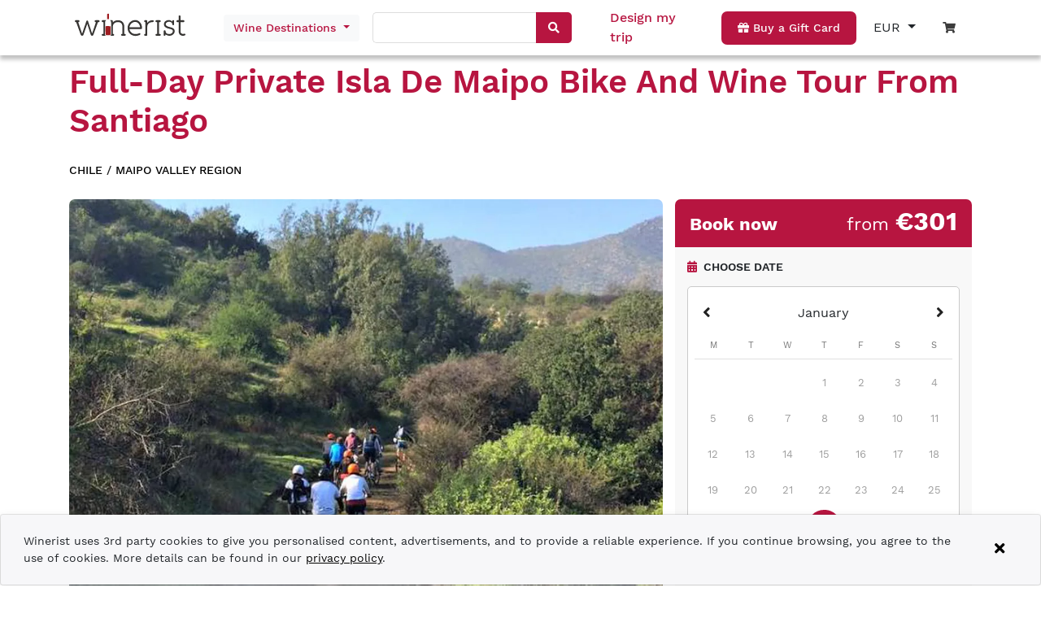

--- FILE ---
content_type: text/html; charset=UTF-8
request_url: https://www.winerist.com/wine-tours/chile/maipo-valley/maipo-valley-private-bike-and-wine-tour
body_size: 35530
content:
<!DOCTYPE html><html lang="en"><head>
    <meta charset="utf-8">
    <title>Full-Day Private Isla de Maipo Bike and Wine Tour from Santiago</title>
    <base href="/">
    <meta name="viewport" content="width=device-width, initial-scale=1">
    <link rel="icon" type="image/x-icon" href="favicon.ico">

    <!-- Global site tag (gtag.js) - Google Analytics -->
    <script async="" src="https://www.googletagmanager.com/gtag/js?id=G-ZJD8PG4H0C"></script>
    <script>
      var isProduction = location.hostname === 'www.winerist.com' || location.hostname === 'winerist.com';
      var isDebuggingWithTagAssistant = location.search.indexOf('gtm_debug=') > -1;

      if (isProduction || isDebuggingWithTagAssistant) {
        window.dataLayer = window.dataLayer || [];
        function gtag() {
          dataLayer.push(arguments);
        }
        gtag('js', new Date());

        gtag('config', 'G-ZJD8PG4H0C', { send_page_view: false });
      } else {
        function gtag() {
          // ignore
        }
      }
    </script>

    <!-- Meta Pixel Code -->
    <script>
      !(function (f, b, e, v, n, t, s) {
        var isProduction = location.hostname === 'www.winerist.com' || location.hostname === 'winerist.com';
        if (!isProduction) return;

        if (f.fbq) return;
        n = f.fbq = function () {
          n.callMethod ? n.callMethod.apply(n, arguments) : n.queue.push(arguments);
        };
        if (!f._fbq) f._fbq = n;
        n.push = n;
        n.loaded = !0;
        n.version = '2.0';
        n.queue = [];
        t = b.createElement(e);
        t.async = !0;
        t.src = v;
        s = b.getElementsByTagName(e)[0];
        s.parentNode.insertBefore(t, s);
      })(window, document, 'script', 'https://connect.facebook.net/en_US/fbevents.js');

      if ('fbq' in window) {
        fbq('init', '390219993127465');
        fbq('track', 'PageView');
      }
    </script>
    <noscript><img
        height="1"
        width="1"
        style="display: none"
        src="https://www.facebook.com/tr?id=390219993127465&ev=PageView&noscript=1"
    /></noscript>
    <!-- End Meta Pixel Code -->
    <meta name="facebook-domain-verification" content="xhlv44kk3b0a9b3zuzv2o2tz3e2uns">
  <style>@charset "UTF-8";body{--primary-color:#b71540;--primary-lighter-color:#e9b9c6;--primary-darker-color:#9f0c2a;--text-primary-color:#ffffff;--text-primary-lighter-color:rgba(0, 0, 0, .87);--text-primary-darker-color:#ffffff}body{--accent-color:#b71540;--accent-lighter-color:#e9b9c6;--accent-darker-color:#9f0c2a;--text-accent-color:#ffffff;--text-accent-lighter-color:rgba(0, 0, 0, .87);--text-accent-darker-color:#ffffff}body{--warn-color:#ff0000;--warn-lighter-color:#ffb3b3;--warn-darker-color:#ff0000;--text-warn-color:#ffffff;--text-warn-lighter-color:rgba(0, 0, 0, .87);--text-warn-darker-color:#ffffff}@font-face{font-family:WorkSans;font-style:normal;font-weight:100;font-display:swap;src:url(WorkSans-Thin.2a0297751f093ca2.woff2) format("woff2"),url(WorkSans-Thin.cfc41bbceb918ab4.ttf) format("truetype")}@font-face{font-family:WorkSans;font-style:normal;font-weight:200;font-display:swap;src:url(WorkSans-ExtraLight.d829b7e2174ccb1f.woff2) format("woff2"),url(WorkSans-ExtraLight.9732894345b4f735.ttf) format("truetype")}@font-face{font-family:WorkSans;font-style:normal;font-weight:300;font-display:swap;src:url(WorkSans-Light.8a0db97ee73796e1.woff2) format("woff2"),url(WorkSans-Light.f1eda037aa1d97f8.ttf) format("truetype")}@font-face{font-family:WorkSans;font-style:normal;font-weight:400;font-display:swap;src:url(WorkSans-Regular.95016918b88d62bf.woff2) format("woff2"),url(WorkSans-Regular.2cc053b559100b98.ttf) format("truetype")}@font-face{font-family:WorkSans;font-style:normal;font-weight:500;font-display:swap;src:url(WorkSans-Medium.0afe9be58256660f.woff2) format("woff2"),url(WorkSans-Medium.6ce7fa0a3ad1322b.ttf) format("truetype")}@font-face{font-family:WorkSans;font-style:normal;font-weight:600;font-display:swap;src:url(WorkSans-SemiBold.74de8bc88f100dd7.woff2) format("woff2"),url(WorkSans-SemiBold.f4b232acc95f0449.ttf) format("truetype")}@font-face{font-family:WorkSans;font-style:normal;font-weight:700;font-display:swap;src:url(WorkSans-Bold.91ed034dffe3cca0.woff2) format("woff2"),url(WorkSans-Bold.3778c45bf99f294b.ttf) format("truetype")}@font-face{font-family:WorkSans;font-style:normal;font-weight:800;font-display:swap;src:url(WorkSans-ExtraBold.4bb9bf4c9dac1202.woff2) format("woff2"),url(WorkSans-ExtraBold.dcd5b790ad8e3553.ttf) format("truetype")}@font-face{font-family:WorkSans;font-style:normal;font-weight:900;font-display:swap;src:url(WorkSans-Black.eeefb6a807713d25.woff2) format("woff2"),url(WorkSans-Black.7db34cd95788c52a.ttf) format("truetype")}body{font-family:WorkSans,sans-serif!important;font-weight:500}:root{--blue:#007bff;--indigo:#6610f2;--purple:#6f42c1;--pink:#e83e8c;--red:#dc3545;--orange:#fd7e14;--yellow:#ffc107;--green:#28a745;--teal:#20c997;--cyan:#17a2b8;--white:#fff;--gray:#6c757d;--gray-dark:#343a40;--primary:#007bff;--secondary:#6c757d;--success:#28a745;--info:#17a2b8;--warning:#ffc107;--danger:#dc3545;--light:#f8f9fa;--dark:#343a40;--breakpoint-xs:0;--breakpoint-sm:576px;--breakpoint-md:768px;--breakpoint-lg:992px;--breakpoint-xl:1200px;--font-family-sans-serif:-apple-system,BlinkMacSystemFont,"Segoe UI",Roboto,"Helvetica Neue",Arial,"Noto Sans","Liberation Sans",sans-serif,"Apple Color Emoji","Segoe UI Emoji","Segoe UI Symbol","Noto Color Emoji";--font-family-monospace:SFMono-Regular,Menlo,Monaco,Consolas,"Liberation Mono","Courier New",monospace}*,:after,:before{box-sizing:border-box}html{font-family:sans-serif;line-height:1.15;-webkit-text-size-adjust:100%;-webkit-tap-highlight-color:transparent}body{margin:0;font-family:-apple-system,BlinkMacSystemFont,Segoe UI,Roboto,Helvetica Neue,Arial,Noto Sans,Liberation Sans,sans-serif,"Apple Color Emoji","Segoe UI Emoji",Segoe UI Symbol,"Noto Color Emoji";font-size:1rem;font-weight:400;line-height:1.5;color:#212529;text-align:left;background-color:#fff}@media print{*,:after,:before{text-shadow:none!important;box-shadow:none!important}@page{size:a3}body{min-width:992px!important}}:root{--swiper-theme-color:#007aff}:root{--swiper-navigation-size:44px}</style><style>@charset "UTF-8";.mat-calendar-body{font-size:13px}.mat-calendar-body-label{font-size:14px;font-weight:500}.mat-calendar-table-header th{font-size:11px;font-weight:400}.mat-form-field{font-size:inherit;font-weight:400;line-height:1.125;font-family:WorkSans;letter-spacing:normal}.mat-form-field-wrapper{padding-bottom:1.34375em}.mat-form-field-infix{padding:.5em 0;border-top:.84375em solid transparent}.mat-form-field-label-wrapper{top:-.84375em;padding-top:.84375em}.mat-form-field-underline{bottom:1.34375em}.mat-form-field-subscript-wrapper{font-size:75%;margin-top:.6666666667em;top:calc(100% - 1.7916666667em)}.mat-form-field-appearance-legacy .mat-form-field-wrapper{padding-bottom:1.25em}.mat-form-field-appearance-legacy .mat-form-field-infix{padding:.4375em 0}.mat-form-field-appearance-legacy .mat-form-field-underline{bottom:1.25em}.mat-form-field-appearance-legacy .mat-form-field-subscript-wrapper{margin-top:.5416666667em;top:calc(100% - 1.6666666667em)}input.mat-input-element{margin-top:-.0625em}.cdk-visually-hidden{border:0;clip:rect(0 0 0 0);height:1px;margin:-1px;overflow:hidden;padding:0;position:absolute;width:1px;white-space:nowrap;outline:0;-webkit-appearance:none;-moz-appearance:none;left:0}.mat-focus-indicator{position:relative}.mat-focus-indicator:before{inset:0;position:absolute;box-sizing:border-box;pointer-events:none;display:var(--mat-focus-indicator-display, none);border:var(--mat-focus-indicator-border-width, 3px) var(--mat-focus-indicator-border-style, solid) var(--mat-focus-indicator-border-color, transparent);border-radius:var(--mat-focus-indicator-border-radius, 4px)}.mat-focus-indicator:focus:before{content:""}body{--primary-color:#b71540;--primary-lighter-color:#e9b9c6;--primary-darker-color:#9f0c2a;--text-primary-color:#ffffff;--text-primary-lighter-color:rgba(0, 0, 0, .87);--text-primary-darker-color:#ffffff}body{--accent-color:#b71540;--accent-lighter-color:#e9b9c6;--accent-darker-color:#9f0c2a;--text-accent-color:#ffffff;--text-accent-lighter-color:rgba(0, 0, 0, .87);--text-accent-darker-color:#ffffff}body{--warn-color:#ff0000;--warn-lighter-color:#ffb3b3;--warn-darker-color:#ff0000;--text-warn-color:#ffffff;--text-warn-lighter-color:rgba(0, 0, 0, .87);--text-warn-darker-color:#ffffff}.mat-calendar-table-header-divider:after{background:rgba(0,0,0,.12)}.mat-calendar-table-header,.mat-calendar-body-label{color:#0000008a}.mat-calendar-body-cell-content{color:#000000de;border-color:transparent}.mat-calendar-body-disabled>.mat-calendar-body-cell-content:not(.mat-calendar-body-selected):not(.mat-calendar-body-comparison-identical){color:#00000061}.mat-calendar-body-selected{background-color:#b71540;color:#fff}.mat-calendar-body-today.mat-calendar-body-selected{box-shadow:inset 0 0 0 1px #fff}@media (hover: hover){.mat-calendar-body-cell:not(.mat-calendar-body-disabled):hover>.mat-calendar-body-cell-content:not(.mat-calendar-body-selected):not(.mat-calendar-body-comparison-identical){background-color:#b715404d}}.mat-form-field-ripple{background-color:#000000de}.mat-form-field-appearance-legacy .mat-form-field-underline{background-color:#0000006b}.mat-input-element:disabled{color:#00000061}.mat-input-element{caret-color:#b71540}.mat-input-element::placeholder{color:#0000006b}.mat-input-element::-moz-placeholder{color:#0000006b}.mat-input-element::-webkit-input-placeholder{color:#0000006b}.mat-input-element:-ms-input-placeholder{color:#0000006b}@font-face{font-family:WorkSans;font-style:normal;font-weight:100;font-display:swap;src:url(WorkSans-Thin.2a0297751f093ca2.woff2) format("woff2"),url(WorkSans-Thin.cfc41bbceb918ab4.ttf) format("truetype")}@font-face{font-family:WorkSans;font-style:normal;font-weight:200;font-display:swap;src:url(WorkSans-ExtraLight.d829b7e2174ccb1f.woff2) format("woff2"),url(WorkSans-ExtraLight.9732894345b4f735.ttf) format("truetype")}@font-face{font-family:WorkSans;font-style:normal;font-weight:300;font-display:swap;src:url(WorkSans-Light.8a0db97ee73796e1.woff2) format("woff2"),url(WorkSans-Light.f1eda037aa1d97f8.ttf) format("truetype")}@font-face{font-family:WorkSans;font-style:normal;font-weight:400;font-display:swap;src:url(WorkSans-Regular.95016918b88d62bf.woff2) format("woff2"),url(WorkSans-Regular.2cc053b559100b98.ttf) format("truetype")}@font-face{font-family:WorkSans;font-style:normal;font-weight:500;font-display:swap;src:url(WorkSans-Medium.0afe9be58256660f.woff2) format("woff2"),url(WorkSans-Medium.6ce7fa0a3ad1322b.ttf) format("truetype")}@font-face{font-family:WorkSans;font-style:normal;font-weight:600;font-display:swap;src:url(WorkSans-SemiBold.74de8bc88f100dd7.woff2) format("woff2"),url(WorkSans-SemiBold.f4b232acc95f0449.ttf) format("truetype")}@font-face{font-family:WorkSans;font-style:normal;font-weight:700;font-display:swap;src:url(WorkSans-Bold.91ed034dffe3cca0.woff2) format("woff2"),url(WorkSans-Bold.3778c45bf99f294b.ttf) format("truetype")}@font-face{font-family:WorkSans;font-style:normal;font-weight:800;font-display:swap;src:url(WorkSans-ExtraBold.4bb9bf4c9dac1202.woff2) format("woff2"),url(WorkSans-ExtraBold.dcd5b790ad8e3553.ttf) format("truetype")}@font-face{font-family:WorkSans;font-style:normal;font-weight:900;font-display:swap;src:url(WorkSans-Black.eeefb6a807713d25.woff2) format("woff2"),url(WorkSans-Black.7db34cd95788c52a.ttf) format("truetype")}body{font-family:WorkSans,sans-serif!important;font-weight:500}h1,h1,h2,h6{font-weight:600!important}a{color:#000!important}.red{color:#b71540!important}.button{background-color:#b71540;padding:10px 20px;display:inline-block;color:#fff!important;text-decoration:none;font-size:14px;font-weight:500;text-align:center;border-radius:7px;transition:.3s;width:max-content}.button:hover{background-color:#b71540;color:#fff!important;text-decoration:none;transition:.3s}.button.white{background-color:#fff;text-decoration:none;color:#3c3c3c!important;transition:.3s}.button.white:hover{color:#000;transition:.3s;text-decoration:none}.button.transparent{background-color:transparent;text-decoration:none;color:#3c3c3c!important;transition:.3s}.button.transparent:hover{color:#000!important;transition:.3s;text-decoration:none}.text-system-color{color:#b71540}.color-brand-red{color:#b71540!important}.fw-400{font-weight:400!important}.fw-500{font-weight:500!important}.fw-600{font-weight:600!important}.fw-700{font-weight:700!important}.fs-12{font-size:12px!important}.fs-14{font-size:14px!important}.fs-16{font-size:16px!important}.fs-18{font-size:18px!important}.fs-22{font-size:22px!important}.fs-32{font-size:32px!important}.noselect{-webkit-touch-callout:none;-webkit-user-select:none;user-select:none}@media only screen and (max-width: 991px){.newsletter{text-align:center}}.text-shadow{text-shadow:0 0 .5rem rgb(0,0,0)}.cursor-pointer{cursor:pointer}.border-radius-card{border-radius:7px}.font-smaller{font-size:smaller}.list-style-none{list-style:none}app-root .btn:focus{box-shadow:0 0 0 .2rem #b7154040}:root{--blue:#007bff;--indigo:#6610f2;--purple:#6f42c1;--pink:#e83e8c;--red:#dc3545;--orange:#fd7e14;--yellow:#ffc107;--green:#28a745;--teal:#20c997;--cyan:#17a2b8;--white:#fff;--gray:#6c757d;--gray-dark:#343a40;--primary:#007bff;--secondary:#6c757d;--success:#28a745;--info:#17a2b8;--warning:#ffc107;--danger:#dc3545;--light:#f8f9fa;--dark:#343a40;--breakpoint-xs:0;--breakpoint-sm:576px;--breakpoint-md:768px;--breakpoint-lg:992px;--breakpoint-xl:1200px;--font-family-sans-serif:-apple-system,BlinkMacSystemFont,"Segoe UI",Roboto,"Helvetica Neue",Arial,"Noto Sans","Liberation Sans",sans-serif,"Apple Color Emoji","Segoe UI Emoji","Segoe UI Symbol","Noto Color Emoji";--font-family-monospace:SFMono-Regular,Menlo,Monaco,Consolas,"Liberation Mono","Courier New",monospace}*,:after,:before{box-sizing:border-box}html{font-family:sans-serif;line-height:1.15;-webkit-text-size-adjust:100%;-webkit-tap-highlight-color:transparent}footer,header,nav,section{display:block}body{margin:0;font-family:-apple-system,BlinkMacSystemFont,Segoe UI,Roboto,Helvetica Neue,Arial,Noto Sans,Liberation Sans,sans-serif,"Apple Color Emoji","Segoe UI Emoji",Segoe UI Symbol,"Noto Color Emoji";font-size:1rem;font-weight:400;line-height:1.5;color:#212529;text-align:left;background-color:#fff}[tabindex="-1"]:focus:not(:focus-visible){outline:0!important}hr{box-sizing:content-box;height:0;overflow:visible}h1,h2,h6{margin-top:0;margin-bottom:.5rem}p{margin-top:0;margin-bottom:1rem}ul{margin-top:0;margin-bottom:1rem}small{font-size:80%}a{color:#007bff;text-decoration:none;background-color:transparent}a:hover{color:#0056b3;text-decoration:underline}img{vertical-align:middle;border-style:none}svg{overflow:hidden;vertical-align:middle}table{border-collapse:collapse}th{text-align:inherit;text-align:-webkit-match-parent}label{display:inline-block;margin-bottom:.5rem}button{border-radius:0}button:focus:not(:focus-visible){outline:0}button,input{margin:0;font-family:inherit;font-size:inherit;line-height:inherit}button,input{overflow:visible}button{text-transform:none}[type=button],button{-webkit-appearance:button}[type=button]:not(:disabled),button:not(:disabled){cursor:pointer}[type=button]::-moz-focus-inner,button::-moz-focus-inner{padding:0;border-style:none}input[type=radio]{box-sizing:border-box;padding:0}[hidden]{display:none!important}h1,h2,h6{margin-bottom:.5rem;font-weight:500;line-height:1.2}h1{font-size:2.5rem}h2{font-size:2rem}h6{font-size:1rem}hr{margin-top:1rem;margin-bottom:1rem;border:0;border-top:1px solid rgba(0,0,0,.1)}small{font-size:.875em;font-weight:400}.list-unstyled{padding-left:0;list-style:none}.container{width:100%;padding-right:15px;padding-left:15px;margin-right:auto;margin-left:auto}@media (min-width:576px){.container{max-width:540px}}@media (min-width:768px){.container{max-width:720px}}@media (min-width:992px){.container{max-width:960px}}@media (min-width:1200px){.container{max-width:1140px}}.row{display:flex;flex-wrap:wrap;margin-right:-15px;margin-left:-15px}.col,.col-12,.col-4,.col-6,.col-lg-4,.col-lg-8,.col-md-2,.col-md-3,.col-md-6,.col-md-auto,.col-sm-3,.col-sm-6,.col-xl-5{position:relative;width:100%;padding-right:15px;padding-left:15px}.col{flex-basis:0;flex-grow:1;max-width:100%}.col-4{flex:0 0 33.333333%;max-width:33.333333%}.col-6{flex:0 0 50%;max-width:50%}.col-12{flex:0 0 100%;max-width:100%}@media (min-width:576px){.col-sm-3{flex:0 0 25%;max-width:25%}.col-sm-6{flex:0 0 50%;max-width:50%}}@media (min-width:768px){.col-md-auto{flex:0 0 auto;width:auto;max-width:100%}.col-md-2{flex:0 0 16.666667%;max-width:16.666667%}.col-md-3{flex:0 0 25%;max-width:25%}.col-md-6{flex:0 0 50%;max-width:50%}.offset-md-3{margin-left:25%}}@media (min-width:992px){.col-lg-4{flex:0 0 33.333333%;max-width:33.333333%}.col-lg-8{flex:0 0 66.666667%;max-width:66.666667%}.offset-lg-0{margin-left:0}}@media (min-width:1200px){.col-xl-5{flex:0 0 41.666667%;max-width:41.666667%}}.btn{display:inline-block;font-weight:400;color:#212529;text-align:center;vertical-align:middle;-webkit-user-select:none;user-select:none;background-color:transparent;border:1px solid transparent;padding:.375rem .75rem;font-size:1rem;line-height:1.5;border-radius:.25rem;transition:color .15s ease-in-out,background-color .15s ease-in-out,border-color .15s ease-in-out,box-shadow .15s ease-in-out}@media (prefers-reduced-motion:reduce){.btn{transition:none}}.btn:hover{color:#212529;text-decoration:none}.btn:focus{outline:0;box-shadow:0 0 0 .2rem #007bff40}.btn:disabled{opacity:.65}.btn:not(:disabled):not(.disabled){cursor:pointer}.btn-light{color:#212529;background-color:#f8f9fa;border-color:#f8f9fa}.btn-light:hover{color:#212529;background-color:#e2e6ea;border-color:#dae0e5}.btn-light:focus{color:#212529;background-color:#e2e6ea;border-color:#dae0e5;box-shadow:0 0 0 .2rem #d8d9db80}.btn-light:disabled{color:#212529;background-color:#f8f9fa;border-color:#f8f9fa}.btn-light:not(:disabled):not(.disabled):active{color:#212529;background-color:#dae0e5;border-color:#d3d9df}.btn-light:not(:disabled):not(.disabled):active:focus{box-shadow:0 0 0 .2rem #d8d9db80}.btn-block{display:block;width:100%}.fade{transition:opacity .15s linear}@media (prefers-reduced-motion:reduce){.fade{transition:none}}.fade:not(.show){opacity:0}.dropdown{position:relative}.dropdown-toggle{white-space:nowrap}.dropdown-toggle:after{display:inline-block;margin-left:.255em;vertical-align:.255em;content:"";border-top:.3em solid;border-right:.3em solid transparent;border-bottom:0;border-left:.3em solid transparent}.dropdown-toggle:empty:after{margin-left:0}.dropdown-menu{position:absolute;top:100%;left:0;z-index:1000;display:none;float:left;min-width:10rem;padding:.5rem 0;margin:.125rem 0 0;font-size:1rem;color:#212529;text-align:left;list-style:none;background-color:#fff;background-clip:padding-box;border:1px solid rgba(0,0,0,.15);border-radius:.25rem}.dropdown-item{display:block;width:100%;padding:.25rem 1.5rem;clear:both;font-weight:400;color:#212529;text-align:inherit;white-space:nowrap;background-color:transparent;border:0}.dropdown-item:focus,.dropdown-item:hover{color:#16181b;text-decoration:none;background-color:#e9ecef}.dropdown-item:active{color:#fff;text-decoration:none;background-color:#007bff}.dropdown-item:disabled{color:#adb5bd;pointer-events:none;background-color:transparent}.toast{flex-basis:350px;max-width:350px;font-size:.875rem;background-color:#ffffffd9;background-clip:padding-box;border:1px solid rgba(0,0,0,.1);box-shadow:0 .25rem .75rem #0000001a;opacity:0;border-radius:.25rem}.toast:not(:last-child){margin-bottom:.75rem}.toast-body{padding:.75rem}.modal{position:fixed;top:0;left:0;z-index:1050;display:none;width:100%;height:100%;overflow:hidden;outline:0}.modal-dialog{position:relative;width:auto;margin:.5rem;pointer-events:none}.modal.fade .modal-dialog{transition:transform .3s ease-out;transform:translateY(-50px)}@media (prefers-reduced-motion:reduce){.modal.fade .modal-dialog{transition:none}}.modal-dialog-centered{display:flex;align-items:center;min-height:calc(100% - 1rem)}.modal-dialog-centered:before{display:block;height:calc(100vh - 1rem);height:min-content;content:""}.modal-content{position:relative;display:flex;flex-direction:column;width:100%;pointer-events:auto;background-color:#fff;background-clip:padding-box;border:1px solid rgba(0,0,0,.2);border-radius:.3rem;outline:0}@media (min-width:576px){.modal-dialog{max-width:500px;margin:1.75rem auto}.modal-dialog-centered{min-height:calc(100% - 3.5rem)}.modal-dialog-centered:before{height:calc(100vh - 3.5rem);height:min-content}}.align-baseline{vertical-align:baseline!important}.bg-white{background-color:#fff!important}.bg-transparent{background-color:transparent!important}.border-0{border:0!important}.d-none{display:none!important}.d-inline-block{display:inline-block!important}.d-block{display:block!important}.d-flex{display:flex!important}.d-inline-flex{display:inline-flex!important}@media (min-width:576px){.d-sm-none{display:none!important}.d-sm-block{display:block!important}}@media (min-width:768px){.d-md-none{display:none!important}.d-md-block{display:block!important}}@media (min-width:992px){.d-lg-none{display:none!important}.d-lg-inline-block{display:inline-block!important}.d-lg-flex{display:flex!important}}.flex-column{flex-direction:column!important}.flex-wrap{flex-wrap:wrap!important}.justify-content-start{justify-content:flex-start!important}.justify-content-end{justify-content:flex-end!important}.justify-content-center{justify-content:center!important}.justify-content-between{justify-content:space-between!important}.align-items-center{align-items:center!important}.align-items-baseline{align-items:baseline!important}.align-self-end{align-self:flex-end!important}.overflow-hidden{overflow:hidden!important}.position-relative{position:relative!important}.position-absolute{position:absolute!important}.position-fixed{position:fixed!important}.fixed-top{position:fixed;top:0;right:0;left:0;z-index:1030}.w-100{width:100%!important}.h-100{height:100%!important}.m-0{margin:0!important}.mt-0{margin-top:0!important}.mb-0{margin-bottom:0!important}.mt-1{margin-top:.25rem!important}.mr-1{margin-right:.25rem!important}.mb-1{margin-bottom:.25rem!important}.ml-1{margin-left:.25rem!important}.mr-2{margin-right:.5rem!important}.mb-2{margin-bottom:.5rem!important}.ml-2{margin-left:.5rem!important}.my-3{margin-top:1rem!important}.mb-3,.my-3{margin-bottom:1rem!important}.ml-3{margin-left:1rem!important}.mt-4,.my-4{margin-top:1.5rem!important}.mx-4{margin-right:1.5rem!important}.my-4{margin-bottom:1.5rem!important}.mx-4{margin-left:1.5rem!important}.mb-5{margin-bottom:3rem!important}.p-0{padding:0!important}.py-0{padding-top:0!important}.px-0{padding-right:0!important}.py-0{padding-bottom:0!important}.pl-0,.px-0{padding-left:0!important}.p-1{padding:.25rem!important}.py-1{padding-top:.25rem!important}.px-1{padding-right:.25rem!important}.py-1{padding-bottom:.25rem!important}.px-1{padding-left:.25rem!important}.py-2{padding-top:.5rem!important}.px-2{padding-right:.5rem!important}.py-2{padding-bottom:.5rem!important}.pl-2,.px-2{padding-left:.5rem!important}.p-3{padding:1rem!important}.pt-3,.py-3{padding-top:1rem!important}.pr-3,.px-3{padding-right:1rem!important}.pb-3,.py-3{padding-bottom:1rem!important}.pl-3,.px-3{padding-left:1rem!important}.pt-4,.py-4{padding-top:1.5rem!important}.px-4{padding-right:1.5rem!important}.pb-4,.py-4{padding-bottom:1.5rem!important}.px-4{padding-left:1.5rem!important}.my-auto{margin-top:auto!important}.mx-auto{margin-right:auto!important}.my-auto{margin-bottom:auto!important}.mx-auto{margin-left:auto!important}@media (min-width:768px){.my-md-5{margin-top:3rem!important}.my-md-5{margin-bottom:3rem!important}}@media (min-width:992px){.mt-lg-0{margin-top:0!important}.pl-lg-0{padding-left:0!important}}.text-nowrap{white-space:nowrap!important}.text-left{text-align:left!important}.text-right{text-align:right!important}.text-center{text-align:center!important}.text-uppercase{text-transform:uppercase!important}.text-capitalize{text-transform:capitalize!important}.text-white{color:#fff!important}.text-muted{color:#6c757d!important}@media print{*,:after,:before{text-shadow:none!important;box-shadow:none!important}a:not(.btn){text-decoration:underline}img,tr{page-break-inside:avoid}h2,p{orphans:3;widows:3}h2{page-break-after:avoid}@page{size:a3}body,.container{min-width:992px!important}}@font-face{font-family:swiper-icons;src:url(data:application/font-woff;charset=utf-8;base64,\ [base64]//wADZ2x5ZgAAAywAAADMAAAD2MHtryVoZWFkAAABbAAAADAAAAA2E2+eoWhoZWEAAAGcAAAAHwAAACQC9gDzaG10eAAAAigAAAAZAAAArgJkABFsb2NhAAAC0AAAAFoAAABaFQAUGG1heHAAAAG8AAAAHwAAACAAcABAbmFtZQAAA/gAAAE5AAACXvFdBwlwb3N0AAAFNAAAAGIAAACE5s74hXjaY2BkYGAAYpf5Hu/j+W2+MnAzMYDAzaX6QjD6/4//Bxj5GA8AuRwMYGkAPywL13jaY2BkYGA88P8Agx4j+/8fQDYfA1AEBWgDAIB2BOoAeNpjYGRgYNBh4GdgYgABEMnIABJzYNADCQAACWgAsQB42mNgYfzCOIGBlYGB0YcxjYGBwR1Kf2WQZGhhYGBiYGVmgAFGBiQQkOaawtDAoMBQxXjg/wEGPcYDDA4wNUA2CCgwsAAAO4EL6gAAeNpj2M0gyAACqxgGNWBkZ2D4/wMA+xkDdgAAAHjaY2BgYGaAYBkGRgYQiAHyGMF8FgYHIM3DwMHABGQrMOgyWDLEM1T9/w8UBfEMgLzE////P/5//f/V/xv+r4eaAAeMbAxwIUYmIMHEgKYAYjUcsDAwsLKxc3BycfPw8jEQA/[base64]/uznmfPFBNODM2K7MTQ45YEAZqGP81AmGGcF3iPqOop0r1SPTaTbVkfUe4HXj97wYE+yNwWYxwWu4v1ugWHgo3S1XdZEVqWM7ET0cfnLGxWfkgR42o2PvWrDMBSFj/IHLaF0zKjRgdiVMwScNRAoWUoH78Y2icB/yIY09An6AH2Bdu/UB+yxopYshQiEvnvu0dURgDt8QeC8PDw7Fpji3fEA4z/PEJ6YOB5hKh4dj3EvXhxPqH/SKUY3rJ7srZ4FZnh1PMAtPhwP6fl2PMJMPDgeQ4rY8YT6Gzao0eAEA409DuggmTnFnOcSCiEiLMgxCiTI6Cq5DZUd3Qmp10vO0LaLTd2cjN4fOumlc7lUYbSQcZFkutRG7g6JKZKy0RmdLY680CDnEJ+UMkpFFe1RN7nxdVpXrC4aTtnaurOnYercZg2YVmLN/d/gczfEimrE/fs/bOuq29Zmn8tloORaXgZgGa78yO9/cnXm2BpaGvq25Dv9S4E9+5SIc9PqupJKhYFSSl47+Qcr1mYNAAAAeNptw0cKwkAAAMDZJA8Q7OUJvkLsPfZ6zFVERPy8qHh2YER+3i/BP83vIBLLySsoKimrqKqpa2hp6+jq6RsYGhmbmJqZSy0sraxtbO3sHRydnEMU4uR6yx7JJXveP7WrDycAAAAAAAH//wACeNpjYGRgYOABYhkgZgJCZgZNBkYGLQZtIJsFLMYAAAw3ALgAeNolizEKgDAQBCchRbC2sFER0YD6qVQiBCv/H9ezGI6Z5XBAw8CBK/m5iQQVauVbXLnOrMZv2oLdKFa8Pjuru2hJzGabmOSLzNMzvutpB3N42mNgZGBg4GKQYzBhYMxJLMlj4GBgAYow/P/PAJJhLM6sSoWKfWCAAwDAjgbRAAB42mNgYGBkAIIbCZo5IPrmUn0hGA0AO8EFTQAA);font-weight:400;font-style:normal}:root{--swiper-theme-color:#007aff}.swiper{margin-left:auto;margin-right:auto;position:relative;overflow:hidden;list-style:none;padding:0;z-index:1}.swiper-wrapper{position:relative;width:100%;height:100%;z-index:1;display:flex;transition-property:transform;box-sizing:content-box}.swiper-wrapper{transform:translateZ(0)}.swiper-slide{flex-shrink:0;width:100%;height:100%;position:relative;transition-property:transform}:root{--swiper-navigation-size:44px}.swiper-button-next,.swiper-button-prev{position:absolute;top:50%;width:calc(var(--swiper-navigation-size)/ 44 * 27);height:var(--swiper-navigation-size);margin-top:calc(0px - (var(--swiper-navigation-size)/ 2));z-index:10;cursor:pointer;display:flex;align-items:center;justify-content:center;color:var(--swiper-navigation-color,var(--swiper-theme-color))}.swiper-button-next:after,.swiper-button-prev:after{font-family:swiper-icons;font-size:var(--swiper-navigation-size);text-transform:none!important;letter-spacing:0;font-variant:initial;line-height:1}.swiper-button-prev{left:10px;right:auto}.swiper-button-prev:after{content:"prev"}.swiper-button-next{right:10px;left:auto}.swiper-button-next:after{content:"next"}</style><link rel="stylesheet" href="styles.9c7afa01f7586b32.css" media="print" onload="this.media='all'"><noscript><link rel="stylesheet" href="styles.9c7afa01f7586b32.css"></noscript><style>.fa,.far,.fas{-moz-osx-font-smoothing:grayscale;-webkit-font-smoothing:antialiased;display:inline-block;font-style:normal;font-variant:normal;text-rendering:auto;line-height:1}.fa-angle-left:before{content:"\f104"}.fa-angle-right:before{content:"\f105"}.fa-calendar-alt:before{content:"\f073"}.fa-car:before{content:"\f1b9"}.fa-caret-down:before{content:"\f0d7"}.fa-check:before{content:"\f00c"}.fa-coins:before{content:"\f51e"}.fa-comment:before{content:"\f075"}.fa-comments:before{content:"\f086"}.fa-gift:before{content:"\f06b"}.fa-globe-americas:before{content:"\f57d"}.fa-hourglass-start:before{content:"\f251"}.fa-images:before{content:"\f302"}.fa-info-circle:before{content:"\f05a"}.fa-minus:before{content:"\f068"}.fa-plus:before{content:"\f067"}.fa-search:before{content:"\f002"}.fa-shopping-cart:before{content:"\f07a"}.fa-times:before{content:"\f00d"}.fa-user-friends:before{content:"\f500"}@font-face{font-family:"Font Awesome 5 Free";font-style:normal;font-weight:400;font-display:block;src:url(fa-regular-400.a0140e7cea6c13f1.eot);src:url(fa-regular-400.a0140e7cea6c13f1.eot?#iefix) format("embedded-opentype"),url(fa-regular-400.e2b3a9dcfb1fca6e.woff2) format("woff2"),url(fa-regular-400.04dd5282f2256565.woff) format("woff"),url(fa-regular-400.7346017cbe156280.ttf) format("truetype"),url(fa-regular-400.ee37fbccfd7cfca6.svg#fontawesome) format("svg")}.far{font-weight:400}@font-face{font-family:"Font Awesome 5 Free";font-style:normal;font-weight:900;font-display:block;src:url(fa-solid-900.974801a4444657f1.eot);src:url(fa-solid-900.974801a4444657f1.eot?#iefix) format("embedded-opentype"),url(fa-solid-900.620019ed9d1100b6.woff2) format("woff2"),url(fa-solid-900.e67670b0779338ff.woff) format("woff"),url(fa-solid-900.d5b0a3566b352ee9.ttf) format("truetype"),url(fa-solid-900.cd7322bf5a6e6fcf.svg#fontawesome) format("svg")}.fa,.far,.fas{font-family:"Font Awesome 5 Free"}.fa,.fas{font-weight:900}</style><link rel="stylesheet" href="fontawesome-5.9.0.8e2e07be53e027c6.css" media="print" onload="this.media='all'"><noscript><link rel="stylesheet" href="fontawesome-5.9.0.8e2e07be53e027c6.css"></noscript><style ng-transition="winerist">[_nghost-sc17]{display:block;height:94px}@media screen and (min-width: 48rem){[_nghost-sc17]{height:61px}}header[_ngcontent-sc17]{box-shadow:0 5px 5px #00000040}header[_ngcontent-sc17]   .col[_ngcontent-sc17] > div[_ngcontent-sc17]{padding:10px 0}header[_ngcontent-sc17]   .desktop[_ngcontent-sc17]   .logo[_ngcontent-sc17]{height:63px}header[_ngcontent-sc17]   .desktop[_ngcontent-sc17]   .logo[_ngcontent-sc17] > a[_ngcontent-sc17]{height:100%;display:block}header[_ngcontent-sc17]   .desktop[_ngcontent-sc17]   .logo[_ngcontent-sc17] > a[_ngcontent-sc17] > img[_ngcontent-sc17]{width:150px;position:relative;top:50%;transform:translateY(-50%)}header[_ngcontent-sc17]   .mobile-header[_ngcontent-sc17]   .logo[_ngcontent-sc17] > a[_ngcontent-sc17] > img[_ngcontent-sc17]{width:100%}header[_ngcontent-sc17]   .mobile-header[_ngcontent-sc17]   .logo[_ngcontent-sc17]{display:table;height:100%}header[_ngcontent-sc17]   .mobile-header[_ngcontent-sc17]   .logo[_ngcontent-sc17]   a[_ngcontent-sc17]{display:table-cell;vertical-align:middle}header[_ngcontent-sc17]   .align-self-end[_ngcontent-sc17]{align-self:center!important}header[_ngcontent-sc17]   .bookings-counter[_ngcontent-sc17]{top:10px;line-height:12px;position:absolute;margin-left:6px;color:#fff;display:block;border-radius:20px;font-size:9px;width:16px;height:16px;border:solid 2px #ffffff;background-color:#b71540}.mobile-header[_ngcontent-sc17]   .button[_ngcontent-sc17]{padding:8px 10px}.mobile-header[_ngcontent-sc17]   .dx-toolbar[_ngcontent-sc17]   .dx-toolbar-items-container[_ngcontent-sc17]{height:auto}.destinations-button[_ngcontent-sc17]{font-family:inherit;font-size:14px;font-weight:500;color:#b71540!important;border:none}.destinations-dropdown[_ngcontent-sc17]{width:806px;padding:1.5rem;line-height:1.15;column-count:4;column-gap:1rem;orphans:1;widows:1}.destinations-dropdown[_ngcontent-sc17]   .region-name[_ngcontent-sc17]{font-size:.875rem;line-height:1.5;font-weight:400}.fixed-top-override[_ngcontent-sc17]{z-index:999}.mobile-navigation[_ngcontent-sc17]{position:absolute;left:0;top:60px;width:100%}.mobile-search[_ngcontent-sc17]{position:absolute;width:100%}.mobile-search[_ngcontent-sc17]   .search-control-wrapper[_ngcontent-sc17]{border-radius:4px;box-shadow:0 4px 8px #00000040;overflow:hidden}.mobile-destinations-toggle-wrapper[_ngcontent-sc17]{background-color:#dae0e5f2;box-shadow:0 4px 8px #00000040;line-height:1.125}.mobile-destinations-dropdown[_ngcontent-sc17]{background-color:#fffffff2;box-shadow:0 4px 8px #00000040;border-radius:0 0 6px 6px}.mobile-destinations-dropdown[_ngcontent-sc17]   #destinations-filter[_ngcontent-sc17]{background-color:#fff;border:1px solid #ddd;border-radius:4px;font-size:1rem;line-height:1.125;padding:.5rem;width:100%}.mobile-destinations-dropdown[_ngcontent-sc17]   .countries[_ngcontent-sc17]{max-height:calc(80vh - 94px);overflow:scroll}.mobile-destinations-dropdown[_ngcontent-sc17]   .country[_ngcontent-sc17]{font-size:1rem;font-weight:700;line-height:1.125}.mobile-destinations-dropdown[_ngcontent-sc17]   .region[_ngcontent-sc17]{font-size:.875rem;font-weight:400;line-height:1.2857}.mobile-destinations-dropdown[_ngcontent-sc17]   .region[_ngcontent-sc17]:not(.last):after{content:"|";color:#b71540;font-size:.75rem;line-height:1.5;margin-left:.5rem;margin-right:.5rem}.mobile-destinations-dropdown[_ngcontent-sc17]   .scrollable[_ngcontent-sc17]{color:#b71540;font-size:.75rem;line-height:1;margin:0;padding:2px 0;text-align:center}</style><style ng-transition="winerist">.toast[_ngcontent-sc49]{max-width:100%;background-color:#f7f7f9}.transparent[_ngcontent-sc49]{background-color:transparent;border:transparent}.consent-text[_ngcontent-sc49]{padding:10px 16px 10px 0;font-size:14px}</style><style ng-transition="winerist">.social-menu[_ngcontent-sc25]{list-style:none;display:flex;flex-wrap:wrap;align-items:center;padding:0;margin:0}.social-menu[_ngcontent-sc25]   li[_ngcontent-sc25]{margin:0 24px 14px 0}.social-menu[_ngcontent-sc25]   li[_ngcontent-sc25]   img[_ngcontent-sc25]{height:30px;width:30px}.social-menu[_ngcontent-sc25]   li[_ngcontent-sc25]:last-child{margin-right:0}.footer-bottom[_ngcontent-sc25]{padding-top:34px}.menu-footer[_ngcontent-sc25]{list-style:none;padding:0}.menu-footer[_ngcontent-sc25]   li[_ngcontent-sc25]{margin-bottom:10px}.menu-footer[_ngcontent-sc25]   li[_ngcontent-sc25]   a[_ngcontent-sc25]{font-size:15px;color:#464646}.copyright[_ngcontent-sc25]{clear:both;text-align:center;font-size:15px;color:#464646}@media (min-width: 320px) and (max-width: 769px){.social-menu[_ngcontent-sc25]{justify-content:center}.social-menu[_ngcontent-sc25]   li[_ngcontent-sc25]{margin-right:32px}}@media screen and (max-width: 767px){.mobile-row[_ngcontent-sc25]{margin:0}}</style><style ng-transition="winerist">[_nghost-sc26]{position:fixed;bottom:10px;right:10px}button[_ngcontent-sc26]{font-size:1.5rem}</style><style ng-transition="winerist">@font-face{font-family:swiper-icons;src:url(data:application/font-woff;charset=utf-8;base64,\ [base64]//wADZ2x5ZgAAAywAAADMAAAD2MHtryVoZWFkAAABbAAAADAAAAA2E2+eoWhoZWEAAAGcAAAAHwAAACQC9gDzaG10eAAAAigAAAAZAAAArgJkABFsb2NhAAAC0AAAAFoAAABaFQAUGG1heHAAAAG8AAAAHwAAACAAcABAbmFtZQAAA/gAAAE5AAACXvFdBwlwb3N0AAAFNAAAAGIAAACE5s74hXjaY2BkYGAAYpf5Hu/j+W2+MnAzMYDAzaX6QjD6/4//Bxj5GA8AuRwMYGkAPywL13jaY2BkYGA88P8Agx4j+/8fQDYfA1AEBWgDAIB2BOoAeNpjYGRgYNBh4GdgYgABEMnIABJzYNADCQAACWgAsQB42mNgYfzCOIGBlYGB0YcxjYGBwR1Kf2WQZGhhYGBiYGVmgAFGBiQQkOaawtDAoMBQxXjg/wEGPcYDDA4wNUA2CCgwsAAAO4EL6gAAeNpj2M0gyAACqxgGNWBkZ2D4/wMA+xkDdgAAAHjaY2BgYGaAYBkGRgYQiAHyGMF8FgYHIM3DwMHABGQrMOgyWDLEM1T9/w8UBfEMgLzE////P/5//f/V/xv+r4eaAAeMbAxwIUYmIMHEgKYAYjUcsDAwsLKxc3BycfPw8jEQA/[base64]/uznmfPFBNODM2K7MTQ45YEAZqGP81AmGGcF3iPqOop0r1SPTaTbVkfUe4HXj97wYE+yNwWYxwWu4v1ugWHgo3S1XdZEVqWM7ET0cfnLGxWfkgR42o2PvWrDMBSFj/IHLaF0zKjRgdiVMwScNRAoWUoH78Y2icB/yIY09An6AH2Bdu/UB+yxopYshQiEvnvu0dURgDt8QeC8PDw7Fpji3fEA4z/PEJ6YOB5hKh4dj3EvXhxPqH/SKUY3rJ7srZ4FZnh1PMAtPhwP6fl2PMJMPDgeQ4rY8YT6Gzao0eAEA409DuggmTnFnOcSCiEiLMgxCiTI6Cq5DZUd3Qmp10vO0LaLTd2cjN4fOumlc7lUYbSQcZFkutRG7g6JKZKy0RmdLY680CDnEJ+UMkpFFe1RN7nxdVpXrC4aTtnaurOnYercZg2YVmLN/d/gczfEimrE/fs/bOuq29Zmn8tloORaXgZgGa78yO9/cnXm2BpaGvq25Dv9S4E9+5SIc9PqupJKhYFSSl47+Qcr1mYNAAAAeNptw0cKwkAAAMDZJA8Q7OUJvkLsPfZ6zFVERPy8qHh2YER+3i/BP83vIBLLySsoKimrqKqpa2hp6+jq6RsYGhmbmJqZSy0sraxtbO3sHRydnEMU4uR6yx7JJXveP7WrDycAAAAAAAH//wACeNpjYGRgYOABYhkgZgJCZgZNBkYGLQZtIJsFLMYAAAw3ALgAeNolizEKgDAQBCchRbC2sFER0YD6qVQiBCv/H9ezGI6Z5XBAw8CBK/m5iQQVauVbXLnOrMZv2oLdKFa8Pjuru2hJzGabmOSLzNMzvutpB3N42mNgZGBg4GKQYzBhYMxJLMlj4GBgAYow/P/PAJJhLM6sSoWKfWCAAwDAjgbRAAB42mNgYGBkAIIbCZo5IPrmUn0hGA0AO8EFTQAA);font-weight:400;font-style:normal}:root{--swiper-theme-color:#007aff}.swiper{margin-left:auto;margin-right:auto;position:relative;overflow:hidden;list-style:none;padding:0;z-index:1}.swiper-vertical>.swiper-wrapper{flex-direction:column}.swiper-wrapper{position:relative;width:100%;height:100%;z-index:1;display:flex;transition-property:transform;box-sizing:content-box}.swiper-android .swiper-slide,.swiper-wrapper{transform:translateZ(0)}.swiper-pointer-events{touch-action:pan-y}.swiper-pointer-events.swiper-vertical{touch-action:pan-x}.swiper-slide{flex-shrink:0;width:100%;height:100%;position:relative;transition-property:transform}.swiper-slide-invisible-blank{visibility:hidden}.swiper-autoheight,.swiper-autoheight .swiper-slide{height:auto}.swiper-autoheight .swiper-wrapper{align-items:flex-start;transition-property:transform,height}.swiper-backface-hidden .swiper-slide{transform:translateZ(0);backface-visibility:hidden}.swiper-3d,.swiper-3d.swiper-css-mode .swiper-wrapper{perspective:1200px}.swiper-3d .swiper-cube-shadow,.swiper-3d .swiper-slide,.swiper-3d .swiper-slide-shadow,.swiper-3d .swiper-slide-shadow-bottom,.swiper-3d .swiper-slide-shadow-left,.swiper-3d .swiper-slide-shadow-right,.swiper-3d .swiper-slide-shadow-top,.swiper-3d .swiper-wrapper{transform-style:preserve-3d}.swiper-3d .swiper-slide-shadow,.swiper-3d .swiper-slide-shadow-bottom,.swiper-3d .swiper-slide-shadow-left,.swiper-3d .swiper-slide-shadow-right,.swiper-3d .swiper-slide-shadow-top{position:absolute;left:0;top:0;width:100%;height:100%;pointer-events:none;z-index:10}.swiper-3d .swiper-slide-shadow{background:rgba(0,0,0,.15)}.swiper-3d .swiper-slide-shadow-left{background-image:linear-gradient(to left,rgba(0,0,0,.5),rgba(0,0,0,0))}.swiper-3d .swiper-slide-shadow-right{background-image:linear-gradient(to right,rgba(0,0,0,.5),rgba(0,0,0,0))}.swiper-3d .swiper-slide-shadow-top{background-image:linear-gradient(to top,rgba(0,0,0,.5),rgba(0,0,0,0))}.swiper-3d .swiper-slide-shadow-bottom{background-image:linear-gradient(to bottom,rgba(0,0,0,.5),rgba(0,0,0,0))}.swiper-css-mode>.swiper-wrapper{overflow:auto;scrollbar-width:none;-ms-overflow-style:none}.swiper-css-mode>.swiper-wrapper::-webkit-scrollbar{display:none}.swiper-css-mode>.swiper-wrapper>.swiper-slide{scroll-snap-align:start start}.swiper-horizontal.swiper-css-mode>.swiper-wrapper{scroll-snap-type:x mandatory}.swiper-vertical.swiper-css-mode>.swiper-wrapper{scroll-snap-type:y mandatory}.swiper-centered>.swiper-wrapper:before{content:"";flex-shrink:0;order:9999}.swiper-centered.swiper-horizontal>.swiper-wrapper>.swiper-slide:first-child{margin-inline-start:var(--swiper-centered-offset-before)}.swiper-centered.swiper-horizontal>.swiper-wrapper:before{height:100%;min-height:1px;width:var(--swiper-centered-offset-after)}.swiper-centered.swiper-vertical>.swiper-wrapper>.swiper-slide:first-child{margin-block-start:var(--swiper-centered-offset-before)}.swiper-centered.swiper-vertical>.swiper-wrapper:before{width:100%;min-width:1px;height:var(--swiper-centered-offset-after)}.swiper-centered>.swiper-wrapper>.swiper-slide{scroll-snap-align:center center;scroll-snap-stop:always}:root{--swiper-navigation-size:44px}.swiper-button-next,.swiper-button-prev{position:absolute;top:50%;width:calc(var(--swiper-navigation-size) / 44 * 27);height:var(--swiper-navigation-size);margin-top:calc(0px - var(--swiper-navigation-size) / 2);z-index:10;cursor:pointer;display:flex;align-items:center;justify-content:center;color:var(--swiper-navigation-color, var(--swiper-theme-color))}.swiper-button-next.swiper-button-disabled,.swiper-button-prev.swiper-button-disabled{opacity:.35;cursor:auto;pointer-events:none}.swiper-button-next.swiper-button-hidden,.swiper-button-prev.swiper-button-hidden{opacity:0;cursor:auto;pointer-events:none}.swiper-navigation-disabled .swiper-button-next,.swiper-navigation-disabled .swiper-button-prev{display:none!important}.swiper-button-next:after,.swiper-button-prev:after{font-family:swiper-icons;font-size:var(--swiper-navigation-size);text-transform:none!important;letter-spacing:0;font-variant:initial;line-height:1}.swiper-button-prev,.swiper-rtl .swiper-button-next{left:10px;right:auto}.swiper-button-prev:after,.swiper-rtl .swiper-button-next:after{content:"prev"}.swiper-button-next,.swiper-rtl .swiper-button-prev{right:10px;left:auto}.swiper-button-next:after,.swiper-rtl .swiper-button-prev:after{content:"next"}.swiper-button-lock{display:none}.tour-page-header{position:relative}.tour-page-header .product-name{color:#b71540;font-weight:600;line-height:48px}.tour-page-header .product-name h1{font-size:24px}@media only screen and (min-width: 768px){.tour-page-header .product-name h1{font-size:40px}}.tour-page-header .breadcrumbs{text-transform:uppercase;font-weight:500;font-size:14px;line-height:24px;color:#212121}div[class*=tour-landing-sidebar]{counter-reset:el 0}.tour-page-content .view-photos-button{position:absolute;bottom:0;margin:0 0 24px 24px}.tour-page-content .book-now-cta-btn{background-color:#b71540;border-radius:5px;color:#fff;line-height:1}.tour-page-content .book-now-cta-btn .cta-text{font-size:20px;font-weight:700}.tour-page-content .book-now-cta-btn .product-price .price-label{font-size:16px;font-weight:400}.tour-page-content .book-now-cta-btn .product-price .price-value{font-size:24px;font-weight:700}.tour-page-content .min-price-box{background-color:#b71540;color:#fff;line-height:normal;width:100%;padding:8px 18px 13px}.tour-page-content .description{font-size:14px;color:#212121}.tour-page-content .description.collapsed,.tour-page-content .cancellation-policy.collapsed{max-height:300px;overflow:hidden;word-wrap:break-word}.tour-page-content .smooth-edge{position:absolute;bottom:0;width:100%;height:3rem;background:linear-gradient(0deg,rgb(255,255,255) 30%,rgba(255,255,255,0) 100%)}dx-select-box.dx-texteditor.no-default-border.grey-border,.tour-page-content .grey-border{border:solid 1px #cacaca!important;border-radius:5px!important}.tour-landing-sidebar{background-color:#f8f8f8;border-radius:7px;overflow:hidden}.tour-landing-sidebar .section-label{font-weight:600;font-size:14px;line-height:16px}.similar-products-container .similar-products-title{font-weight:700;font-size:16px;line-height:18px;color:#212121}.tour-page-content .similar-products-container .product-name{font-size:14px;color:#3c3a3f;font-weight:600}.tour-page-content .similar-products-container .price{color:#000;text-decoration:none;display:flex;flex-direction:row;width:100%;align-items:flex-end;align-self:flex-end;flex-grow:1}.tour-page-content .similar-products-container .price span{margin-left:10px}.tour-page-content .similar-products-container .location{color:#747474;font-size:12px!important;text-decoration:none}.tour-page-content .similar-products-container a{text-decoration:none;display:flex;height:100%;flex-direction:column;justify-content:center;align-items:stretch}.tour-page-content .partner-details .partner-logo{background-repeat:no-repeat;background-position:center center;height:150px;margin:0 auto;border-radius:150px;width:150px;background-size:cover}.tour-page-content .calendar .fullybooked,.tour-page-content .calendar .notavailable{text-decoration:line-through}.tour-people-selector .people-item{background-color:#f0f0f0;padding:5px 5px 5px 10px;display:flex;border-radius:5px}.tour-page-content .people-item{background-color:#fff;padding:5px 0 5px 15px;display:flex}.dynamic-pricing-info{background-color:transparent;border:transparent;padding:4px}.tour-people-selector .people-item .people-number-box,.tour-page-content .people-item .people-number-box{text-align:right;line-height:46px}.tour-page-content .people-item .people-text-box,.people-item .people-number-box{width:50%}.tour-people-selector.people-item .people-number-box i,.tour-page-content .people-item .people-number-box i{padding:10px;transition:.3s ease;vertical-align:middle;cursor:pointer}.tour-people-selector .people-item .people-number-box i:hover,.tour-page-content .people-item .people-number-box i:hover{color:#b71540;transition:.3s ease}.tour-people-selector .people-item .people-number-box .people-number,.tour-page-content .people-item .people-number-box .people-number{width:40px;display:block;text-align:center;line-height:40px;border-radius:5px;background-color:#f2f2f2}.tour-people-selector .people-item .people-number-box .people-number{background-color:#fff;margin:0 8px}.tour-people-selector .people-item .title-text,.tour-page-content .people-item .title-text{font-weight:600}.tour-people-selector .people-item .description-text,.tour-page-content .people-item .description-text{font-size:14px}.tour-page-content .product-id{text-transform:uppercase;text-align:right;font-weight:400;font-size:14px;line-height:24px;color:#212121}.booking-button .dx-button-content{padding:0!important}.booking-button{position:fixed;bottom:1px;height:auto;width:100%;padding:15px 0;z-index:9999}.booking-popup .dx-popup-title{border:none}.booking-popup .dx-popup-title.dx-toolbar .dx-toolbar-items-container{height:36px}.product-info{flex-grow:1;display:flex;flex-direction:column}.floating-button{top:40%;right:5px;width:auto;transform:rotate(-90deg);transform-origin:bottom right;z-index:1;box-shadow:0 0 5px #00000080;opacity:.75;transition:opacity .5s}.floating-button--hidden{opacity:0;pointer-events:none}.modal-gallery .inside.description{display:none}.product-carousel{overflow:hidden}.product-carousel,.product-carousel img{border-radius:7px}.product-carousel .swiper-button-prev,.product-carousel .swiper-button-next{color:#000000b3;background-color:#ffffffb3;border-radius:50%;width:40px;height:40px;line-height:40px;font-size:16px;text-align:center;cursor:pointer;transition:.3s ease}.product-carousel .swiper-button-prev:after,.product-carousel .swiper-button-next:after{font-size:inherit}.product-labels{display:flex;align-items:center;height:20px;border-radius:4px;padding:3px 7px;font-size:12px;font-weight:700;text-transform:uppercase}.best-seller-label{background-color:#ff9818;color:#fff;margin-right:5px}.winerist-recommends-label{background-color:#b71540;color:#fff;margin-right:5px}.winerist-exclusive-label{background-color:#fff;color:#b71540;margin-right:5px;border:1px solid #b71540}.star-icon{padding-right:5px;font-size:10px}.option-button{background-color:#fff;border:none;text-decoration:underline;font-weight:500;font-size:14px}.read-more-button{text-decoration-line:underline;background-color:#fff;font-weight:500;font-size:14px;border:transparent}.checkout-button{background-color:#b71540;color:#fff;font-weight:500;font-size:14px;line-height:16px;width:100%}.checkout-button:hover{color:#fff;transition:all .2s ease;filter:brightness(.9)}.color-brand-red{color:#b71540}.tour-feature-icon{width:25px}@media (min-width: 576px){.tour-feature-icon{width:auto;margin-right:.5em}}
</style><style ng-transition="winerist">.search-button{color:#fff;background-color:#b71540;padding:19px 25px;margin:0;border-top-right-radius:5px;border-bottom-right-radius:5px;cursor:pointer;border-style:none}.search-button:focus,.search-button:active{border-style:none;outline:none}.search-location{transition:box-shadow .2s ease-out}.search-location:hover,.search-location:focus-within{box-shadow:-1px 1px 9px #00000026;border-radius:5px}.search-location .mat-form-field{background:#ffffff;border-radius:5px 0 0 5px;height:100%;border:1px solid #dddddd;border-right:none}.search-location .mat-form-field:focus-within{border-color:#757575}.search-location .mat-form-field .mat-form-field-underline{display:none}.search-location input.mat-input-element{caret-color:#000;color:#000;width:90%}.search-location .mat-form-field-flex,.search-location .mat-form-field-wrapper,.search-location .mat-form-field-infix{height:62px;padding:0}.search-location .mat-form-field-infix{border-top-width:20px;margin-left:20px}.search-location .mat-form-field-appearance-legacy .mat-form-field-label{top:1em}.search-location .mat-form-field-appearance-legacy.mat-form-field-can-float.mat-form-field-should-float .mat-form-field-label{transform:translateY(-1em) scale(.75) perspective(100px) translateZ(.001px);-ms-transform:translateY(-1em) scale(.75)}.search-location .narrow,.search-location .narrow .mat-form-field-wrapper,.search-location .narrow .mat-form-field-infix{height:38px;padding:0}.search-location .narrow .mat-form-field-infix{border-top-width:10px}.search-location .narrow .mat-form-field-flex{height:100%}.search-location .narrow .search-button{padding:6px 15px}.search-location .search-icon{font-size:22px}.search-location .narrow .search-icon{font-size:14px}.cdk-overlay-pane{z-index:1031}.search-location .placeholder{opacity:1;transition:opacity .2s ease-out}.search-location .placeholder.is-hidden{opacity:0}
</style><style ng-transition="winerist">.mat-form-field{display:inline-block;position:relative;text-align:left}[dir=rtl] .mat-form-field{text-align:right}.mat-form-field-wrapper{position:relative}.mat-form-field-flex{display:inline-flex;align-items:baseline;box-sizing:border-box;width:100%}.mat-form-field-prefix,.mat-form-field-suffix{white-space:nowrap;flex:none;position:relative}.mat-form-field-infix{display:block;position:relative;flex:auto;min-width:0;width:180px}.cdk-high-contrast-active .mat-form-field-infix{border-image:linear-gradient(transparent, transparent)}.mat-form-field-label-wrapper{position:absolute;left:0;box-sizing:content-box;width:100%;height:100%;overflow:hidden;pointer-events:none}[dir=rtl] .mat-form-field-label-wrapper{left:auto;right:0}.mat-form-field-label{position:absolute;left:0;font:inherit;pointer-events:none;width:100%;white-space:nowrap;text-overflow:ellipsis;overflow:hidden;transform-origin:0 0;transition:transform 400ms cubic-bezier(0.25, 0.8, 0.25, 1),color 400ms cubic-bezier(0.25, 0.8, 0.25, 1),width 400ms cubic-bezier(0.25, 0.8, 0.25, 1);display:none}[dir=rtl] .mat-form-field-label{transform-origin:100% 0;left:auto;right:0}.cdk-high-contrast-active .mat-form-field-disabled .mat-form-field-label{color:GrayText}.mat-form-field-empty.mat-form-field-label,.mat-form-field-can-float.mat-form-field-should-float .mat-form-field-label{display:block}.mat-form-field-autofill-control:-webkit-autofill+.mat-form-field-label-wrapper .mat-form-field-label{display:none}.mat-form-field-can-float .mat-form-field-autofill-control:-webkit-autofill+.mat-form-field-label-wrapper .mat-form-field-label{display:block;transition:none}.mat-input-server:focus+.mat-form-field-label-wrapper .mat-form-field-label,.mat-input-server[placeholder]:not(:placeholder-shown)+.mat-form-field-label-wrapper .mat-form-field-label{display:none}.mat-form-field-can-float .mat-input-server:focus+.mat-form-field-label-wrapper .mat-form-field-label,.mat-form-field-can-float .mat-input-server[placeholder]:not(:placeholder-shown)+.mat-form-field-label-wrapper .mat-form-field-label{display:block}.mat-form-field-label:not(.mat-form-field-empty){transition:none}.mat-form-field-underline{position:absolute;width:100%;pointer-events:none;transform:scale3d(1, 1.0001, 1)}.mat-form-field-ripple{position:absolute;left:0;width:100%;transform-origin:50%;transform:scaleX(0.5);opacity:0;transition:background-color 300ms cubic-bezier(0.55, 0, 0.55, 0.2)}.mat-form-field.mat-focused .mat-form-field-ripple,.mat-form-field.mat-form-field-invalid .mat-form-field-ripple{opacity:1;transform:none;transition:transform 300ms cubic-bezier(0.25, 0.8, 0.25, 1),opacity 100ms cubic-bezier(0.25, 0.8, 0.25, 1),background-color 300ms cubic-bezier(0.25, 0.8, 0.25, 1)}.mat-form-field-subscript-wrapper{position:absolute;box-sizing:border-box;width:100%;overflow:hidden}.mat-form-field-subscript-wrapper .mat-icon,.mat-form-field-label-wrapper .mat-icon{width:1em;height:1em;font-size:inherit;vertical-align:baseline}.mat-form-field-hint-wrapper{display:flex}.mat-form-field-hint-spacer{flex:1 0 1em}.mat-error{display:block}.mat-form-field-control-wrapper{position:relative}.mat-form-field-hint-end{order:1}.mat-form-field._mat-animation-noopable .mat-form-field-label,.mat-form-field._mat-animation-noopable .mat-form-field-ripple{transition:none}</style><style ng-transition="winerist">.mat-form-field-appearance-fill .mat-form-field-flex{border-radius:4px 4px 0 0;padding:.75em .75em 0 .75em}.cdk-high-contrast-active .mat-form-field-appearance-fill .mat-form-field-flex{outline:solid 1px}.cdk-high-contrast-active .mat-form-field-appearance-fill.mat-form-field-disabled .mat-form-field-flex{outline-color:GrayText}.cdk-high-contrast-active .mat-form-field-appearance-fill.mat-focused .mat-form-field-flex{outline:dashed 3px}.mat-form-field-appearance-fill .mat-form-field-underline::before{content:"";display:block;position:absolute;bottom:0;height:1px;width:100%}.mat-form-field-appearance-fill .mat-form-field-ripple{bottom:0;height:2px}.cdk-high-contrast-active .mat-form-field-appearance-fill .mat-form-field-ripple{height:0}.mat-form-field-appearance-fill:not(.mat-form-field-disabled) .mat-form-field-flex:hover~.mat-form-field-underline .mat-form-field-ripple{opacity:1;transform:none;transition:opacity 600ms cubic-bezier(0.25, 0.8, 0.25, 1)}.mat-form-field-appearance-fill._mat-animation-noopable:not(.mat-form-field-disabled) .mat-form-field-flex:hover~.mat-form-field-underline .mat-form-field-ripple{transition:none}.mat-form-field-appearance-fill .mat-form-field-subscript-wrapper{padding:0 1em}</style><style ng-transition="winerist">.mat-input-element{font:inherit;background:rgba(0,0,0,0);color:currentColor;border:none;outline:none;padding:0;margin:0;width:100%;max-width:100%;vertical-align:bottom;text-align:inherit;box-sizing:content-box}.mat-input-element:-moz-ui-invalid{box-shadow:none}.mat-input-element,.mat-input-element::-webkit-search-cancel-button,.mat-input-element::-webkit-search-decoration,.mat-input-element::-webkit-search-results-button,.mat-input-element::-webkit-search-results-decoration{-webkit-appearance:none}.mat-input-element::-webkit-contacts-auto-fill-button,.mat-input-element::-webkit-caps-lock-indicator,.mat-input-element:not([type=password])::-webkit-credentials-auto-fill-button{visibility:hidden}.mat-input-element[type=date],.mat-input-element[type=datetime],.mat-input-element[type=datetime-local],.mat-input-element[type=month],.mat-input-element[type=week],.mat-input-element[type=time]{line-height:1}.mat-input-element[type=date]::after,.mat-input-element[type=datetime]::after,.mat-input-element[type=datetime-local]::after,.mat-input-element[type=month]::after,.mat-input-element[type=week]::after,.mat-input-element[type=time]::after{content:" ";white-space:pre;width:1px}.mat-input-element::-webkit-inner-spin-button,.mat-input-element::-webkit-calendar-picker-indicator,.mat-input-element::-webkit-clear-button{font-size:.75em}.mat-input-element::placeholder{-webkit-user-select:none;user-select:none;transition:color 400ms 133.3333333333ms cubic-bezier(0.25, 0.8, 0.25, 1)}.mat-input-element::-moz-placeholder{-webkit-user-select:none;user-select:none;transition:color 400ms 133.3333333333ms cubic-bezier(0.25, 0.8, 0.25, 1)}.mat-input-element::-webkit-input-placeholder{-webkit-user-select:none;user-select:none;transition:color 400ms 133.3333333333ms cubic-bezier(0.25, 0.8, 0.25, 1)}.mat-input-element:-ms-input-placeholder{-webkit-user-select:none;user-select:none;transition:color 400ms 133.3333333333ms cubic-bezier(0.25, 0.8, 0.25, 1)}.mat-form-field-hide-placeholder .mat-input-element::placeholder{color:rgba(0,0,0,0) !important;-webkit-text-fill-color:rgba(0,0,0,0);transition:none}.cdk-high-contrast-active .mat-form-field-hide-placeholder .mat-input-element::placeholder{opacity:0}.mat-form-field-hide-placeholder .mat-input-element::-moz-placeholder{color:rgba(0,0,0,0) !important;-webkit-text-fill-color:rgba(0,0,0,0);transition:none}.cdk-high-contrast-active .mat-form-field-hide-placeholder .mat-input-element::-moz-placeholder{opacity:0}.mat-form-field-hide-placeholder .mat-input-element::-webkit-input-placeholder{color:rgba(0,0,0,0) !important;-webkit-text-fill-color:rgba(0,0,0,0);transition:none}.cdk-high-contrast-active .mat-form-field-hide-placeholder .mat-input-element::-webkit-input-placeholder{opacity:0}.mat-form-field-hide-placeholder .mat-input-element:-ms-input-placeholder{color:rgba(0,0,0,0) !important;-webkit-text-fill-color:rgba(0,0,0,0);transition:none}.cdk-high-contrast-active .mat-form-field-hide-placeholder .mat-input-element:-ms-input-placeholder{opacity:0}._mat-animation-noopable .mat-input-element::placeholder{transition:none}._mat-animation-noopable .mat-input-element::-moz-placeholder{transition:none}._mat-animation-noopable .mat-input-element::-webkit-input-placeholder{transition:none}._mat-animation-noopable .mat-input-element:-ms-input-placeholder{transition:none}textarea.mat-input-element{resize:vertical;overflow:auto}textarea.mat-input-element.cdk-textarea-autosize{resize:none}textarea.mat-input-element{padding:2px 0;margin:-2px 0}select.mat-input-element{-moz-appearance:none;-webkit-appearance:none;position:relative;background-color:rgba(0,0,0,0);display:inline-flex;box-sizing:border-box;padding-top:1em;top:-1em;margin-bottom:-1em}select.mat-input-element::-moz-focus-inner{border:0}select.mat-input-element:not(:disabled){cursor:pointer}.mat-form-field-type-mat-native-select .mat-form-field-infix::after{content:"";width:0;height:0;border-left:5px solid rgba(0,0,0,0);border-right:5px solid rgba(0,0,0,0);border-top:5px solid;position:absolute;top:50%;right:0;margin-top:-2.5px;pointer-events:none}[dir=rtl] .mat-form-field-type-mat-native-select .mat-form-field-infix::after{right:auto;left:0}.mat-form-field-type-mat-native-select .mat-input-element{padding-right:15px}[dir=rtl] .mat-form-field-type-mat-native-select .mat-input-element{padding-right:0;padding-left:15px}.mat-form-field-type-mat-native-select .mat-form-field-label-wrapper{max-width:calc(100% - 10px)}.mat-form-field-type-mat-native-select.mat-form-field-appearance-outline .mat-form-field-infix::after{margin-top:-5px}.mat-form-field-type-mat-native-select.mat-form-field-appearance-fill .mat-form-field-infix::after{margin-top:-10px}</style><style ng-transition="winerist">.mat-form-field-appearance-legacy .mat-form-field-label{transform:perspective(100px)}.mat-form-field-appearance-legacy .mat-form-field-prefix .mat-icon,.mat-form-field-appearance-legacy .mat-form-field-suffix .mat-icon{width:1em}.mat-form-field-appearance-legacy .mat-form-field-prefix .mat-icon-button,.mat-form-field-appearance-legacy .mat-form-field-suffix .mat-icon-button{font:inherit;vertical-align:baseline}.mat-form-field-appearance-legacy .mat-form-field-prefix .mat-icon-button .mat-icon,.mat-form-field-appearance-legacy .mat-form-field-suffix .mat-icon-button .mat-icon{font-size:inherit}.mat-form-field-appearance-legacy .mat-form-field-underline{height:1px}.cdk-high-contrast-active .mat-form-field-appearance-legacy .mat-form-field-underline{height:0;border-top:solid 1px}.mat-form-field-appearance-legacy .mat-form-field-ripple{top:0;height:2px;overflow:hidden}.cdk-high-contrast-active .mat-form-field-appearance-legacy .mat-form-field-ripple{height:0;border-top:solid 2px}.mat-form-field-appearance-legacy.mat-form-field-disabled .mat-form-field-underline{background-position:0;background-color:rgba(0,0,0,0)}.cdk-high-contrast-active .mat-form-field-appearance-legacy.mat-form-field-disabled .mat-form-field-underline{border-top-style:dotted;border-top-width:2px;border-top-color:GrayText}.mat-form-field-appearance-legacy.mat-form-field-invalid:not(.mat-focused) .mat-form-field-ripple{height:1px}</style><style ng-transition="winerist">.mat-form-field-appearance-outline .mat-form-field-wrapper{margin:.25em 0}.mat-form-field-appearance-outline .mat-form-field-flex{padding:0 .75em 0 .75em;margin-top:-0.25em;position:relative}.mat-form-field-appearance-outline .mat-form-field-prefix,.mat-form-field-appearance-outline .mat-form-field-suffix{top:.25em}.mat-form-field-appearance-outline .mat-form-field-outline{display:flex;position:absolute;top:.25em;left:0;right:0;bottom:0;pointer-events:none}.mat-form-field-appearance-outline .mat-form-field-outline-start,.mat-form-field-appearance-outline .mat-form-field-outline-end{border:1px solid currentColor;min-width:5px}.mat-form-field-appearance-outline .mat-form-field-outline-start{border-radius:5px 0 0 5px;border-right-style:none}[dir=rtl] .mat-form-field-appearance-outline .mat-form-field-outline-start{border-right-style:solid;border-left-style:none;border-radius:0 5px 5px 0}.mat-form-field-appearance-outline .mat-form-field-outline-end{border-radius:0 5px 5px 0;border-left-style:none;flex-grow:1}[dir=rtl] .mat-form-field-appearance-outline .mat-form-field-outline-end{border-left-style:solid;border-right-style:none;border-radius:5px 0 0 5px}.mat-form-field-appearance-outline .mat-form-field-outline-gap{border-radius:.000001px;border:1px solid currentColor;border-left-style:none;border-right-style:none}.mat-form-field-appearance-outline.mat-form-field-can-float.mat-form-field-should-float .mat-form-field-outline-gap{border-top-color:rgba(0,0,0,0)}.mat-form-field-appearance-outline .mat-form-field-outline-thick{opacity:0}.mat-form-field-appearance-outline .mat-form-field-outline-thick .mat-form-field-outline-start,.mat-form-field-appearance-outline .mat-form-field-outline-thick .mat-form-field-outline-end,.mat-form-field-appearance-outline .mat-form-field-outline-thick .mat-form-field-outline-gap{border-width:2px}.mat-form-field-appearance-outline.mat-focused .mat-form-field-outline,.mat-form-field-appearance-outline.mat-form-field-invalid .mat-form-field-outline{opacity:0;transition:opacity 100ms cubic-bezier(0.25, 0.8, 0.25, 1)}.mat-form-field-appearance-outline.mat-focused .mat-form-field-outline-thick,.mat-form-field-appearance-outline.mat-form-field-invalid .mat-form-field-outline-thick{opacity:1}.cdk-high-contrast-active .mat-form-field-appearance-outline.mat-focused .mat-form-field-outline-thick{border:3px dashed}.mat-form-field-appearance-outline:not(.mat-form-field-disabled) .mat-form-field-flex:hover .mat-form-field-outline{opacity:0;transition:opacity 600ms cubic-bezier(0.25, 0.8, 0.25, 1)}.mat-form-field-appearance-outline:not(.mat-form-field-disabled) .mat-form-field-flex:hover .mat-form-field-outline-thick{opacity:1}.mat-form-field-appearance-outline .mat-form-field-subscript-wrapper{padding:0 1em}.cdk-high-contrast-active .mat-form-field-appearance-outline.mat-form-field-disabled .mat-form-field-outline{color:GrayText}.mat-form-field-appearance-outline._mat-animation-noopable:not(.mat-form-field-disabled) .mat-form-field-flex:hover~.mat-form-field-outline,.mat-form-field-appearance-outline._mat-animation-noopable .mat-form-field-outline,.mat-form-field-appearance-outline._mat-animation-noopable .mat-form-field-outline-start,.mat-form-field-appearance-outline._mat-animation-noopable .mat-form-field-outline-end,.mat-form-field-appearance-outline._mat-animation-noopable .mat-form-field-outline-gap{transition:none}</style><style ng-transition="winerist">.mat-form-field-appearance-standard .mat-form-field-flex{padding-top:.75em}.mat-form-field-appearance-standard .mat-form-field-underline{height:1px}.cdk-high-contrast-active .mat-form-field-appearance-standard .mat-form-field-underline{height:0;border-top:solid 1px}.mat-form-field-appearance-standard .mat-form-field-ripple{bottom:0;height:2px}.cdk-high-contrast-active .mat-form-field-appearance-standard .mat-form-field-ripple{height:0;border-top:solid 2px}.mat-form-field-appearance-standard.mat-form-field-disabled .mat-form-field-underline{background-position:0;background-color:rgba(0,0,0,0)}.cdk-high-contrast-active .mat-form-field-appearance-standard.mat-form-field-disabled .mat-form-field-underline{border-top-style:dotted;border-top-width:2px}.mat-form-field-appearance-standard:not(.mat-form-field-disabled) .mat-form-field-flex:hover~.mat-form-field-underline .mat-form-field-ripple{opacity:1;transform:none;transition:opacity 600ms cubic-bezier(0.25, 0.8, 0.25, 1)}.mat-form-field-appearance-standard._mat-animation-noopable:not(.mat-form-field-disabled) .mat-form-field-flex:hover~.mat-form-field-underline .mat-form-field-ripple{transition:none}</style><style ng-transition="winerist">.mat-autocomplete-panel{min-width:112px;max-width:280px;overflow:auto;-webkit-overflow-scrolling:touch;visibility:hidden;max-width:none;max-height:256px;position:relative;width:100%;border-bottom-left-radius:4px;border-bottom-right-radius:4px}.mat-autocomplete-panel.mat-autocomplete-visible{visibility:visible}.mat-autocomplete-panel.mat-autocomplete-hidden{visibility:hidden}.mat-autocomplete-panel-above .mat-autocomplete-panel{border-radius:0;border-top-left-radius:4px;border-top-right-radius:4px}.mat-autocomplete-panel .mat-divider-horizontal{margin-top:-1px}.cdk-high-contrast-active .mat-autocomplete-panel{outline:solid 1px}mat-autocomplete{display:none}</style><style ng-transition="winerist">ngb-toast{display:block}ngb-toast .toast-header .close{margin-left:auto;margin-bottom:.25rem}
</style><style ng-transition="winerist">svg[_ngcontent-sc18]{width:30px;height:30px}</style><style ng-transition="winerist">svg[_ngcontent-sc19]{width:30px;height:30px}</style><style ng-transition="winerist">svg[_ngcontent-sc20]{width:30px;height:30px}</style><style ng-transition="winerist">svg[_ngcontent-sc21]{width:30px;height:30px}</style><style ng-transition="winerist">svg[_ngcontent-sc22]{width:30px;height:30px}</style><style ng-transition="winerist">svg[_ngcontent-sc23]{width:30px;height:30px}</style><style ng-transition="winerist">svg[_ngcontent-sc24]{width:30px;height:30px}</style><meta name="description" content="Enjoy an unforgettable day and a unique biking experience in Isla de Maipo, in the Maipo Valley, with this unique bicycle private wine tour."><meta property="og:site_name" content="Winerist"><meta property="og:title" content="Full-Day Private Isla de Maipo Bike and Wine Tour from Santiago"><meta property="og:type" content="website"><meta property="og:description" content="Enjoy an unforgettable day and a unique biking experience in Isla de Maipo, in the Maipo Valley, with this unique bicycle private wine tour."><meta property="og:url" content="https://www.winerist.com/wine-tours/chile/maipo-valley/maipo-valley-private-bike-and-wine-tour"><meta property="og:image" content="https://winestatic.com/unsafe/full-fit-in/1200x630/https://winerist.blob.core.windows.net/2689/products/7634/9a197a17-4491-4db0-a42b-6eef342dc86b.jpg"><meta property="og:image:type" content="jpg"><meta property="og:image:width" content="1200"><meta property="og:image:height" content="630"><meta name="twitter:card" content="summary_large_image"><meta name="twitter:domain" content="https://www.winerist.com"><meta name="twitter:url" content="https://www.winerist.com/wine-tours/chile/maipo-valley/maipo-valley-private-bike-and-wine-tour"><meta name="twitter:title" content="Full-Day Private Isla de Maipo Bike and Wine Tour from Santiago"><meta name="twitter:description" content="Enjoy an unforgettable day and a unique biking experience in Isla de Maipo, in the Maipo Valley, with this unique bicycle private wine tour."><meta name="twitter:image" content="https://winestatic.com/unsafe/full-fit-in/1200x630/https://winerist.blob.core.windows.net/2689/products/7634/9a197a17-4491-4db0-a42b-6eef342dc86b.jpg"><link rel="canonical" href="https://www.winerist.com/wine-tours/chile/maipo-valley/maipo-valley-private-bike-and-wine-tour"><style ng-transition="winerist">swiper{display:block}
</style><style ng-transition="winerist">.image-container[_ngcontent-sc390]{height:400px;position:relative;border-radius:7px;overflow:hidden}@media only screen and (min-width: 768px){.image-container[_ngcontent-sc390]{height:486px}}.image-container[_ngcontent-sc390]   .image[_ngcontent-sc390]{object-fit:cover;object-position:center;width:100%;height:100%}</style><style ng-transition="winerist">@charset "UTF-8";app-calendar{display:block;position:relative}td.mat-calendar-body-label{opacity:0}td.mat-calendar-body-label:only-of-type{display:none}.mat-calendar-body-cell-content.mat-calendar-body-today{border-color:#0000}.mat-calendar-body-today.mat-calendar-body-selected{box-shadow:none}.mat-calendar-table-header-divider:after{left:0!important;right:0!important}.spinner-overlay{background-color:#ffffffbf;top:0;z-index:2}
</style><style ng-transition="winerist">.mat-calendar{display:block}.mat-calendar-header{padding:8px 8px 0 8px}.mat-calendar-content{padding:0 8px 8px 8px;outline:none}.mat-calendar-controls{display:flex;margin:5% calc(4.7142857143% - 16px)}.mat-calendar-controls .mat-icon-button:hover .mat-button-focus-overlay{opacity:.04}.mat-calendar-spacer{flex:1 1 auto}.mat-calendar-period-button{min-width:0}.mat-calendar-arrow{display:inline-block;width:10px;height:5px;margin:0 0 0 5px;vertical-align:middle}.mat-calendar-arrow.mat-calendar-invert{transform:rotate(180deg)}[dir=rtl] .mat-calendar-arrow{margin:0 5px 0 0}.cdk-high-contrast-active .mat-calendar-arrow{fill:CanvasText}.mat-calendar-previous-button,.mat-calendar-next-button{position:relative}.mat-calendar-previous-button::after,.mat-calendar-next-button::after{top:0;left:0;right:0;bottom:0;position:absolute;content:"";margin:15.5px;border:0 solid currentColor;border-top-width:2px}[dir=rtl] .mat-calendar-previous-button,[dir=rtl] .mat-calendar-next-button{transform:rotate(180deg)}.mat-calendar-previous-button::after{border-left-width:2px;transform:translateX(2px) rotate(-45deg)}.mat-calendar-next-button::after{border-right-width:2px;transform:translateX(-2px) rotate(45deg)}.mat-calendar-table{border-spacing:0;border-collapse:collapse;width:100%}.mat-calendar-table-header th{text-align:center;padding:0 0 8px 0}.mat-calendar-table-header-divider{position:relative;height:1px}.mat-calendar-table-header-divider::after{content:"";position:absolute;top:0;left:-8px;right:-8px;height:1px}.mat-calendar-body-cell-content::before{margin:calc(calc(var(--mat-focus-indicator-border-width, 3px) + 3px) * -1)}.mat-calendar-body-cell:focus .mat-focus-indicator::before{content:""}</style><style ng-transition="winerist">#modal-gallery-wrapper[_ngcontent-sc57]{position:fixed;top:0;left:0;width:100vw;height:100vh;z-index:10000}#flex-min-height-ie-fix[_ngcontent-sc57]{display:flex;flex-direction:column;justify-content:center}#modal-gallery-container[_ngcontent-sc57]{display:flex;flex-direction:column;justify-content:space-between;min-height:100vh}</style><style ng-transition="winerist">.plain-container[_ngcontent-sc64]{align-items:center;display:flex}.plain-container[_ngcontent-sc64]   .image[_ngcontent-sc64]{cursor:pointer;height:auto;width:50px;margin:2px}.plain-container[_ngcontent-sc64]   .a-tag-image[_ngcontent-sc64]{cursor:pointer;margin:2px}</style><style ng-transition="winerist">.ng-overlay[_ngcontent-sc54]{position:fixed;top:0;left:0;width:100vw;height:100vh;background:#000;opacity:.8;z-index:9999}</style><style ng-transition="winerist">i[_ngcontent-sc397]{width:20px;flex-shrink:0;flex-grow:0}.included[_ngcontent-sc397]   i[_ngcontent-sc397]{color:#4b800c}.not-included[_ngcontent-sc397]   i[_ngcontent-sc397]{color:#b71540}</style><style ng-transition="winerist">.spinner[_ngcontent-sc392]{color:#b71540;font-size:30px}</style><style ng-transition="winerist">.navigation-button[_ngcontent-sc391]{padding:0;font-size:larger;width:30px;background-color:transparent;border-color:transparent;color:#212121}.month-label[_ngcontent-sc391]{white-space:nowrap}</style><style ng-transition="winerist">.mat-calendar-body{min-width:224px}.mat-calendar-body-label{height:0;line-height:0;text-align:left;padding-left:4.7142857143%;padding-right:4.7142857143%}.mat-calendar-body-cell-container{position:relative;height:0;line-height:0}.mat-calendar-body-cell{-webkit-user-select:none;user-select:none;cursor:pointer;outline:none;border:none;-webkit-tap-highlight-color:rgba(0,0,0,0);position:absolute;top:0;left:0;width:100%;height:100%;background:none;text-align:center;outline:none;font-family:inherit;margin:0}.mat-calendar-body-cell::-moz-focus-inner{border:0}.mat-calendar-body-cell::before,.mat-calendar-body-cell::after,.mat-calendar-body-cell-preview{content:"";position:absolute;top:5%;left:0;z-index:0;box-sizing:border-box;height:90%;width:100%}.mat-calendar-body-range-start:not(.mat-calendar-body-in-comparison-range)::before,.mat-calendar-body-range-start::after,.mat-calendar-body-comparison-start:not(.mat-calendar-body-comparison-bridge-start)::before,.mat-calendar-body-comparison-start::after,.mat-calendar-body-preview-start .mat-calendar-body-cell-preview{left:5%;width:95%;border-top-left-radius:999px;border-bottom-left-radius:999px}[dir=rtl] .mat-calendar-body-range-start:not(.mat-calendar-body-in-comparison-range)::before,[dir=rtl] .mat-calendar-body-range-start::after,[dir=rtl] .mat-calendar-body-comparison-start:not(.mat-calendar-body-comparison-bridge-start)::before,[dir=rtl] .mat-calendar-body-comparison-start::after,[dir=rtl] .mat-calendar-body-preview-start .mat-calendar-body-cell-preview{left:0;border-radius:0;border-top-right-radius:999px;border-bottom-right-radius:999px}.mat-calendar-body-range-end:not(.mat-calendar-body-in-comparison-range)::before,.mat-calendar-body-range-end::after,.mat-calendar-body-comparison-end:not(.mat-calendar-body-comparison-bridge-end)::before,.mat-calendar-body-comparison-end::after,.mat-calendar-body-preview-end .mat-calendar-body-cell-preview{width:95%;border-top-right-radius:999px;border-bottom-right-radius:999px}[dir=rtl] .mat-calendar-body-range-end:not(.mat-calendar-body-in-comparison-range)::before,[dir=rtl] .mat-calendar-body-range-end::after,[dir=rtl] .mat-calendar-body-comparison-end:not(.mat-calendar-body-comparison-bridge-end)::before,[dir=rtl] .mat-calendar-body-comparison-end::after,[dir=rtl] .mat-calendar-body-preview-end .mat-calendar-body-cell-preview{left:5%;border-radius:0;border-top-left-radius:999px;border-bottom-left-radius:999px}[dir=rtl] .mat-calendar-body-comparison-bridge-start.mat-calendar-body-range-end::after,[dir=rtl] .mat-calendar-body-comparison-bridge-end.mat-calendar-body-range-start::after{width:95%;border-top-right-radius:999px;border-bottom-right-radius:999px}.mat-calendar-body-comparison-start.mat-calendar-body-range-end::after,[dir=rtl] .mat-calendar-body-comparison-start.mat-calendar-body-range-end::after,.mat-calendar-body-comparison-end.mat-calendar-body-range-start::after,[dir=rtl] .mat-calendar-body-comparison-end.mat-calendar-body-range-start::after{width:90%}.mat-calendar-body-in-preview .mat-calendar-body-cell-preview{border-top:dashed 1px;border-bottom:dashed 1px}.mat-calendar-body-preview-start .mat-calendar-body-cell-preview{border-left:dashed 1px}[dir=rtl] .mat-calendar-body-preview-start .mat-calendar-body-cell-preview{border-left:0;border-right:dashed 1px}.mat-calendar-body-preview-end .mat-calendar-body-cell-preview{border-right:dashed 1px}[dir=rtl] .mat-calendar-body-preview-end .mat-calendar-body-cell-preview{border-right:0;border-left:dashed 1px}.mat-calendar-body-disabled{cursor:default}.cdk-high-contrast-active .mat-calendar-body-disabled{opacity:.5}.mat-calendar-body-cell-content{top:5%;left:5%;z-index:1;display:flex;align-items:center;justify-content:center;box-sizing:border-box;width:90%;height:90%;line-height:1;border-width:1px;border-style:solid;border-radius:999px}.mat-calendar-body-cell-content.mat-focus-indicator{position:absolute}.cdk-high-contrast-active .mat-calendar-body-cell-content{border:none}.cdk-high-contrast-active .mat-datepicker-popup:not(:empty),.cdk-high-contrast-active .mat-calendar-body-cell:not(.mat-calendar-body-in-range) .mat-calendar-body-selected{outline:solid 1px}.cdk-high-contrast-active .mat-calendar-body-today{outline:dotted 1px}.cdk-high-contrast-active .mat-calendar-body-cell::before,.cdk-high-contrast-active .mat-calendar-body-cell::after,.cdk-high-contrast-active .mat-calendar-body-selected{background:none}.cdk-high-contrast-active .mat-calendar-body-in-range::before,.cdk-high-contrast-active .mat-calendar-body-comparison-bridge-start::before,.cdk-high-contrast-active .mat-calendar-body-comparison-bridge-end::before{border-top:solid 1px;border-bottom:solid 1px}.cdk-high-contrast-active .mat-calendar-body-range-start::before{border-left:solid 1px}[dir=rtl] .cdk-high-contrast-active .mat-calendar-body-range-start::before{border-left:0;border-right:solid 1px}.cdk-high-contrast-active .mat-calendar-body-range-end::before{border-right:solid 1px}[dir=rtl] .cdk-high-contrast-active .mat-calendar-body-range-end::before{border-right:0;border-left:solid 1px}.cdk-high-contrast-active .mat-calendar-body-in-comparison-range::before{border-top:dashed 1px;border-bottom:dashed 1px}.cdk-high-contrast-active .mat-calendar-body-comparison-start::before{border-left:dashed 1px}[dir=rtl] .cdk-high-contrast-active .mat-calendar-body-comparison-start::before{border-left:0;border-right:dashed 1px}.cdk-high-contrast-active .mat-calendar-body-comparison-end::before{border-right:dashed 1px}[dir=rtl] .cdk-high-contrast-active .mat-calendar-body-comparison-end::before{border-right:0;border-left:dashed 1px}[dir=rtl] .mat-calendar-body-label{text-align:right}</style><style ng-transition="winerist">[_nghost-sc380]{display:block;position:relative}img[_ngcontent-sc380]{object-fit:cover;object-position:50%}</style><script type="application/ld+json" id="#jsonLdScriptId">{
  "@context": "https://schema.org",
  "@type": "Event",
  "additionalType": "TouristTrip",
  "name": "Full-Day Private Isla de Maipo Bike and Wine Tour from Santiago",
  "eventAttendanceMode": "https://schema.org/OfflineEventAttendanceMode",
  "eventStatus": "https://schema.org/EventScheduled",
  "startDate": "2025-12-31",
  "endDate": "2025-12-31",
  "location": {
    "@type": "Place",
    "name": "Full-Day Private Isla de Maipo Bike and Wine Tour from Santiago",
    "address": {
      "@type": "PostalAddress",
      "streetAddress": "",
      "addressLocality": "Santiago",
      "addressRegion": "Maipo Valley",
      "addressCountry": "Chile"
    }
  },
  "image": "https://winestatic.com/unsafe/full-fit-in/1920x0/https://winerist.blob.core.windows.net/2689/products/7634/9a197a17-4491-4db0-a42b-6eef342dc86b.jpg",
  "description": "Enjoy an unforgettable day and a unique biking experience in Isla de Maipo, in the Maipo Valley, with this unique bicycle private wine tour.",
  "organizer": {
    "@type": "Organization",
    "name": "info@maipo.travel",
    "url": "string"
  },
  "performer": {
    "@type": "Organization",
    "name": "info@maipo.travel",
    "url": "string"
  },
  "offers": {
    "@type": "Offer",
    "availability": "https://schema.org/InStock",
    "validFrom": "2025-12-31",
    "url": "https://www.winerist.com/wine-tours/chile/maipo-valley/maipo-valley-private-bike-and-wine-tour",
    "price": 301,
    "priceCurrency": "USD"
  }
}</script><style ng-transition="winerist">label[_ngcontent-sc389]{margin:10px 0;font-size:inherit;font-weight:inherit;cursor:pointer}input[type=radio][_ngcontent-sc389]{accent-color:#b71540;height:1.5em;width:1.5em;vertical-align:-5px;cursor:pointer;flex-shrink:0}.disabled[_ngcontent-sc389]{color:gray;cursor:not-allowed}</style></head>

  <body>
    <app-root ng-version="15.2.10" ng-server-context="ssg"><router-outlet></router-outlet><app-main _nghost-sc50="" class="ng-star-inserted"><div _ngcontent-sc50="" class="main-wrapper"><app-header _ngcontent-sc50="" _nghost-sc17=""><header _ngcontent-sc17="" id="header" class="fixed-top bg-white fixed-top-override"><svg _ngcontent-sc17="" hidden="" width="150" viewBox="0 0 496.07 134.48" xmlns="http://www.w3.org/2000/svg"><title _ngcontent-sc17="" id="winerist-logo-image-title">Winerist logo</title><style _ngcontent-sc17=""> .st0 { fill: #373533; } .st1 { fill: #9f1e22; } </style><g _ngcontent-sc17="" id="winerist-logo-image"><path _ngcontent-sc17="" fill="#373533" d="M70.05 52.71c.72-2.03 2.27-2.75 3.7-2.75 1.31 0 2.63.84 3.22 2.75l16.36 49.91 15.88-46.33h-1.91c-4.78 0-4.78-7.52 0-7.52h13.14c4.78 0 4.78 7.52 0 7.52h-3.11L98.82 106.8c-1.79 3.46-2.87 4.66-5.73 4.66-3.46 0-5.02-3.34-5.37-4.66L73.75 63.46l-15.41 43.83c-.72 2.39-2.87 3.94-5.37 4.06-2.03 0-4.3-.84-5.85-4.06L28.61 56.3h-1.79c-4.89 0-4.89-7.52 0-7.52h11.82c4.9 0 4.9 7.52 0 7.52h-1.79l15.88 46.81 17.32-50.4zM269.75 112.06c-18.51 0-32-14.21-32-31.76 0-17.2 13.49-32.12 30.57-32.12 16.84 0 27.7 14.21 28.18 31.53 0 2.15-1.07 4.54-3.7 4.54h-47.53c1.91 12.06 12.18 20.3 24.36 20.3 4.3 0 10.75-1.08 14.57-2.99 2.87-1.43 4.54-.24 5.26 1.07.84 1.67.48 3.94-1.67 5.13-4.78 2.75-12.66 4.3-18.04 4.3zm-24.48-35.34h43.47C286.83 64.9 279.9 55.7 268.2 55.7c-11.58 0-21.14 9.67-22.93 21.02zM317.84 108.6c0 1.55-1.31 2.87-2.87 2.87h-6.21c-4.9 0-4.9-7.52 0-7.52h1.55V56.18h-1.55c-4.9 0-4.9-7.4 0-7.4h6.21c1.55 0 2.87 1.31 2.87 2.98v7.64c5.49-8.12 13.13-10.63 22.21-10.63 2.03-.12 3.94 1.07 3.94 3.58 0 3.82-3.94 3.82-3.94 3.82h-.36c-9.67 0-21.85 5.37-21.85 18.63v33.8zM423.29 48.3c1.79 0 3.7.96 3.7 3.34v14.09c-.12 1.91-1.79 3.22-3.58 3.22-2.15 0-3.7-1.43-3.7-3.46 0-7.17-6.69-10.63-13.49-10.63-5.97 0-13.49 3.34-13.49 10.03 0 5.97 5.85 8.96 16.84 11.58 9.79 2.39 19.58 4.89 19.58 16.72 0 11.58-11.22 18.27-21.49 18.27-5.97 0-12.42-2.39-15.88-6.33v2.99c0 2.39-1.91 3.34-3.7 3.34-1.79 0-3.58-.96-3.58-3.34V93.2c0-2.15 1.91-3.7 3.82-3.7 2.39 0 4.06 1.67 4.06 3.94 0 8.24 8 11.22 15.17 11.11 6.21 0 14.21-4.18 14.21-11.35 0-7.16-8-8.48-13.85-9.79-15.4-3.34-22.33-8.84-22.33-18.51 0-10.87 10.27-16.72 19.82-16.72 6.09 0 11.46 2.63 14.33 6.21v-2.75c-.02-2.39 1.77-3.34 3.56-3.34zM452.88 56.42v37.86c0 5.97 4.3 9.67 9.79 9.79 1.31 0 3.94-.36 5.37-.84 2.03-.72 3.7.12 4.54 1.91.84 1.79.12 4.3-2.27 5.02-2.39.84-4.78 1.31-7.05 1.31-13.02 0-17.91-8.6-17.91-20.18V56.42h-5.49c-4.78 0-4.78-7.64 0-7.64h5.49V32.89c0-2.39 1.79-3.58 3.7-3.58 1.91 0 3.82 1.19 3.82 3.58v15.88h12.18c2.51 0 3.7 1.91 3.7 3.82s-1.19 3.82-3.7 3.82h-12.17zM369.07 103.94h-3.46V56.3h3.4c4.78 0 4.78-7.52 0-7.52h-14.38c-4.78 0-4.78 7.52 0 7.52h3.46v47.65h-3.34c-4.78 0-4.78 7.52 0 7.52h14.33c4.76 0 4.76-7.53-.01-7.53zM145.87 106.13l.21-50.45c.86-3.85 3.1-5.85 4.78-6.85-.16-.02-.31-.05-.48-.05H136c-4.78 0-4.78 7.52 0 7.52h3.46v47.65h-3.34c-4.78 0-4.78 7.52 0 7.52h14.33c.02 0 .05-.01.07-.01-5.21-1.24-4.65-5.33-4.65-5.33zM226.7 103.94h-2.27V76.12c0-15.64-8-27.35-25.91-27.35-8 0-16.36 2.75-21.14 9.67v-6.69a2.95 2.95 0 0 0-2.98-2.98H167c-.2 0-.38.03-.56.06 3.91 2.64 4.28 8.37 4.28 8.37s.14 46.22 0 49.69c-.11 2.69-2.63 4.04-3.76 4.51.2.03.41.06.63.06h11.94c4.78 0 4.78-7.52 0-7.52h-2.15V77.55c0-14.57 9.31-21.26 21.14-21.26 13.14 0 18.39 8.36 18.39 19.82v27.82h-2.15c-4.78 0-4.78 7.52 0 7.52h11.94c4.78.02 4.78-7.51 0-7.51z"></path><path _ngcontent-sc17="" fill="#9f1e22" d="M148.38 73.41s4.44-1.59 7.81-1.59c3.37 0 4.07.35 6.05.8 1.99.45 5.27.8 6.06.8l.03 32.74s-.87 2.91-3.85 2.98c-2.98.07-12.65 0-12.65 0s-3.43-.8-3.47-3.92V73.41zM154.68 24.32s.14-1.94 4.02-1.89c0 0 3.14-.17 3.74 1.52v19.91l-7.76.28V24.32z"></path></g></svg><nav _ngcontent-sc17="" class="container"><div _ngcontent-sc17="" class="row mobile-header d-flex d-lg-none"><div _ngcontent-sc17="" class="col col-6"><div _ngcontent-sc17="" class="logo ng-star-inserted"><a _ngcontent-sc17="" routerlink="/" aria-label="Go to home page" href="/"><svg _ngcontent-sc17="" width="150" viewBox="0 0 496.07 134.48" aria-labelledby="winerist-logo-image-title" role="img" xmlns="http://www.w3.org/2000/svg"><use _ngcontent-sc17="" xlink:href="#winerist-logo-image"></use></svg></a></div><!----></div><div _ngcontent-sc17="" class="col col-6 d-flex d-lg-none align-self-end justify-content-end align-items-center"><div _ngcontent-sc17="" class="d-inline-flex align-items-center mr-2"><button _ngcontent-sc17="" class="red p-1 border-0 bg-white"><i _ngcontent-sc17="" class="fas fa-search"></i></button></div><div _ngcontent-sc17="" class="d-inline-flex align-items-center mr-2 ng-star-inserted"><a _ngcontent-sc17="" routerlink="/gift-cards-for-wine-lovers" class="red p-1" href="/gift-cards-for-wine-lovers"><i _ngcontent-sc17="" class="fas fa-gift"></i></a></div><!----><app-currency-switcher _ngcontent-sc17="" _nghost-sc9=""><div _ngcontent-sc9="" class="dropdown d-inline-block"><button _ngcontent-sc9="" type="button" data-toggle="dropdown" aria-haspopup="true" aria-expanded="false" class="btn dropdown-toggle py-0 px-2 bg-white align-baseline" id="currency-switcher-867"> € </button><div _ngcontent-sc9="" class="dropdown-menu" aria-labelledby="currency-switcher-867" style="min-width:auto;"><div _ngcontent-sc9="" class="dropdown-item cursor-pointer ng-star-inserted"> € </div><div _ngcontent-sc9="" class="dropdown-item cursor-pointer ng-star-inserted"> $ </div><div _ngcontent-sc9="" class="dropdown-item cursor-pointer ng-star-inserted"> £ </div><!----></div></div></app-currency-switcher><div _ngcontent-sc17="" class="d-inline-flex"><a _ngcontent-sc17="" class="button transparent" href="/checkout"><i _ngcontent-sc17="" aria-hidden="true" class="fas fa-shopping-cart"></i><!----></a></div></div></div><div _ngcontent-sc17="" class="row desktop d-none d-lg-flex"><div _ngcontent-sc17="" class="col col-6 col-md-2"><div _ngcontent-sc17="" class="logo ng-star-inserted"><a _ngcontent-sc17="" routerlink="/" aria-label="Go to home page" href="/"><svg _ngcontent-sc17="" width="150" viewBox="0 0 496.07 134.48" aria-labelledby="winerist-logo-image-title" role="img" xmlns="http://www.w3.org/2000/svg"><use _ngcontent-sc17="" xlink:href="#winerist-logo-image"></use></svg></a></div><!----></div><div _ngcontent-sc17="" class="col-lg-4 col-xl-5 d-flex justify-content-start align-items-center"><!----><div _ngcontent-sc17="" class="d-inline-flex pl-3 position-relative ng-star-inserted"><app-search-location _ngcontent-sc17="" appearance="narrow" class="search-control"><div class="search-location"><div class="d-inline-flex w-100 narrow"><mat-form-field class="mat-form-field w-100 ng-tns-c14-0 mat-primary mat-form-field-type-mat-input mat-form-field-appearance-legacy mat-form-field-can-float mat-form-field-hide-placeholder _mat-animation-noopable ng-star-inserted"><div class="mat-form-field-wrapper ng-tns-c14-0"><div class="mat-form-field-flex ng-tns-c14-0"><!----><!----><div class="mat-form-field-infix ng-tns-c14-0"><input type="text" aria-label="Location" matinput="" test-id="search-field" class="mat-autocomplete-trigger mat-input-element mat-form-field-autofill-control ng-tns-c14-0 mat-input-server" autocomplete="off" role="combobox" aria-autocomplete="list" aria-expanded="false" aria-haspopup="listbox" id="mat-input-434" aria-invalid="false" aria-required="false"><!----><mat-autocomplete class="mat-autocomplete ng-tns-c14-0"><!----></mat-autocomplete><span class="mat-form-field-label-wrapper ng-tns-c14-0"><!----></span></div><!----></div><div class="mat-form-field-underline ng-tns-c14-0 ng-star-inserted"><span class="mat-form-field-ripple ng-tns-c14-0"></span></div><!----><div class="mat-form-field-subscript-wrapper ng-tns-c14-0"><!----><div class="mat-form-field-hint-wrapper ng-tns-c14-0 ng-trigger ng-trigger-transitionMessages ng-star-inserted" style="opacity:1;transform:translateY(0%);"><!----><div class="mat-form-field-hint-spacer ng-tns-c14-0"></div></div><!----></div></div></mat-form-field><button test-id="search-button" class="d-flex align-items-center justify-content-center search-button"><i class="fas fa-search search-icon"></i></button></div></div></app-search-location></div><!----></div><div _ngcontent-sc17="" class="col d-flex align-items-center justify-content-end"><div _ngcontent-sc17="" class="bespoke pr-3 ng-star-inserted"><a _ngcontent-sc17="" routerlink="/bespoke" class="red fw-500" href="/bespoke"> Design my trip </a></div><!----><div _ngcontent-sc17="" class="gift-card px-2 ng-star-inserted"><a _ngcontent-sc17="" routerlink="/gift-cards-for-wine-lovers" class="button" href="/gift-cards-for-wine-lovers"><i _ngcontent-sc17="" class="fas fa-gift"></i> Buy a Gift Card </a></div><!----><app-currency-switcher _ngcontent-sc17="" _nghost-sc9=""><div _ngcontent-sc9="" class="dropdown"><button _ngcontent-sc9="" type="button" data-toggle="dropdown" aria-haspopup="true" aria-expanded="false" class="btn dropdown-toggle" id="currency-switcher-868"> EUR </button><div _ngcontent-sc9="" class="dropdown-menu" aria-labelledby="currency-switcher-868"><div _ngcontent-sc9="" class="dropdown-item cursor-pointer ng-star-inserted"> EUR </div><div _ngcontent-sc9="" class="dropdown-item cursor-pointer ng-star-inserted"> USD </div><div _ngcontent-sc9="" class="dropdown-item cursor-pointer ng-star-inserted"> GBP </div><!----></div></div></app-currency-switcher><div _ngcontent-sc17="" id="basket"><a _ngcontent-sc17="" class="button white" test-id="basket-button" href="/checkout"><i _ngcontent-sc17="" class="fas fa-shopping-cart"></i><!----></a></div></div></div></nav><div _ngcontent-sc17="" class="mobile-navigation d-md-none"><section _ngcontent-sc17="" id="mobile-destinations" class="mobile-destinations"><div _ngcontent-sc17="" class="mobile-destinations-toggle-wrapper"><div _ngcontent-sc17="" class="container"><button _ngcontent-sc17="" id="test" class="mobile-destinations-toggle color-brand-red fs-16 fw-500 py-2 px-2 d-block border-0 bg-transparent"> Wine Destinations <i _ngcontent-sc17="" class="fas fs-12 fa-caret-down"></i></button></div></div><!----></section><!----></div></header></app-header><router-outlet _ngcontent-sc50=""></router-outlet><app-tour class="ng-star-inserted"><section class="tour-page-header ng-star-inserted"><div class="container"><div class="product-name my-3"><h1 class="d-inline-block text-capitalize m-0"> Full-Day Private Isla de Maipo Bike and Wine Tour from Santiago <!----></h1></div><div class="d-flex flex-column my-3"><div class="mb-2"><app-breadcrumbs variant="partial"><div class="breadcrumbs"><!----><a href="/country/chile" class="ng-star-inserted">Chile</a><!----><!----><span class="separator ng-star-inserted"> / </span><!----><a href="/country/chile/wine-region/maipo-valley" class="ng-star-inserted">Maipo Valley region</a><!----><!----><!----></div></app-breadcrumbs></div></div></div></section><section class="tour-page-content ng-star-inserted"><div class="container"><div class="row"><div class="col-12 col-lg-8"><div class="product-carousel d-md-none"><swiper class="swiper"><div class="swiper-button-prev ng-star-inserted"></div><div class="swiper-button-next ng-star-inserted"></div><!----><!----><!----><!----><div class="swiper-wrapper"><!----><!----><div data-swiper-slide-index="0" class="swiper-slide ng-star-inserted"><!----><img class="product-carousel-image w-100 ng-star-inserted" src="https://winestatic.com/unsafe/full-fit-in/1400x0/https://winerist.blob.core.windows.net/2689/products/7634/9a197a17-4491-4db0-a42b-6eef342dc86b.jpg" alt="Title 7634"><!----><!----><!----></div><!----><!----><!----><!----></div><!----></swiper></div><div class="desktop-gallery position-relative d-none d-md-block"><app-tour-hero _nghost-sc390=""><div _ngcontent-sc390="" class="image-container ng-star-inserted"><div _ngcontent-sc390="" class="position-absolute h-100 px-0 col-12"><img _ngcontent-sc390="" class="image cursor-pointer" src="https://winestatic.com/unsafe/full-fit-in/1400x0/https://winerist.blob.core.windows.net/2689/products/7634/9a197a17-4491-4db0-a42b-6eef342dc86b.jpg" alt="Title 7634"></div></div><!----><!----></app-tour-hero><div class="view-photos-button ng-star-inserted"><button class="btn btn-light"><i class="far fa-images"></i> View the image </button><ks-modal-gallery class="modal-gallery" _nghost-sc57=""><ks-plain-gallery _ngcontent-sc57="" _nghost-sc64=""><!----></ks-plain-gallery><ks-background _ngcontent-sc57="" _nghost-sc54=""><!----></ks-background><!----></ks-modal-gallery></div><!----></div><div class="book-now-cta my-3 d-sm-none"><button class="book-now-cta-btn btn btn-block p-3 d-flex justify-content-between"><span class="cta-text">Book now</span><span class="product-price"><span class="price-label">from</span><span class="price-value"> €301 </span></span></button></div><div class="feature-icons d-flex flex-wrap align-items-center my-4 my-md-5"><div class="col-6 col-md-auto pl-0 py-1 text-nowrap text-capitalize fw-500 fs-14"><i class="fas fa-user-friends text-system-color tour-feature-icon"></i><span>Private Tour:</span> 1–12 </div><div class="col-6 col-md-auto pl-0 py-1 text-nowrap text-capitalize fw-500 fs-14 ng-star-inserted"><i class="fas fa-hourglass-start text-system-color tour-feature-icon"></i><span>Full Day</span></div><!----><div class="col-6 col-md-auto pl-0 py-1 text-nowrap text-capitalize fw-500 fs-14 ng-star-inserted"><i class="fas fa-globe-americas text-system-color tour-feature-icon"></i><span class="mr-1">French</span><button popovertitle="Languages" triggers="hover" class="option-button fw-500 fs-14 p-0 ng-star-inserted"> and 2 more </button><!----><!----></div><!----><div class="col-6 col-md-auto pl-0 py-1 text-nowrap"><i class="fas fa-coins text-system-color tour-feature-icon"></i><button type="button" data-toggle="modal" data-target="#cancellation-policy-dialog" class="option-button px-0"> Cancellation Policy </button></div><div class="col-6 col-md-auto pl-0 py-1 text-nowrap text-capitalize fw-500 fs-14 ng-star-inserted"><i class="fas fa-car text-system-color tour-feature-icon"></i><span class="text-capitalize">Hotel pickup included</span></div><!----></div><app-modal modalid="cancellation-policy-dialog" title="Cancellation policy"><div tabindex="-1" role="dialog" aria-hidden="true" class="modal fade" id="cancellation-policy-dialog"><div class="modal-dialog modal-dialog-centered modal-md"><div class="modal-content"><div class="d-flex justify-content-between px-3 pt-3"><div class="fw-700 fs-16">Cancellation policy</div><button type="button" data-dismiss="modal" aria-label="Close" class="btn-close border-0 bg-white"><i class="fas fa-times"></i></button></div><hr class="w-100"><div class="fw-400 fs-14 mx-4 mt-1 mb-3"><p> We offer 24 hr free cancellation on most of our tours, winery visits and hotels. For more detail please see the individual cancellation policies on the tour, winery or hotel page. </p></div></div></div></div></app-modal><div style="position: absolute; margin-top: -80px;"></div><div class="row ng-star-inserted"><div class="col-12"><h2 class="text-uppercase mb-0 fw-700 fs-16">Tour Overview</h2></div><div class="col-12"><hr></div><div class="position-relative"><div class="col-12 description collapsed"><p>No description</p></div><!----></div><!----></div><!----><div class="row mt-4 ng-star-inserted"><div class="col-12"><h2 class="text-uppercase fw-700 fs-16 mb-0">What’s included</h2></div><div class="col-12"><hr></div><div class="col-12 px-0"><app-included-options _nghost-sc397=""><ul _ngcontent-sc397="" class="row m-0 px-1 list-unstyled"><li _ngcontent-sc397="" class="col-12 col-sm-6 d-flex mb-1 included ng-star-inserted"><i _ngcontent-sc397="" class="fas mr-2 mt-1 fa-check"></i><span _ngcontent-sc397="">Wine expert local guide</span></li><li _ngcontent-sc397="" class="col-12 col-sm-6 d-flex mb-1 included ng-star-inserted"><i _ngcontent-sc397="" class="fas mr-2 mt-1 fa-check"></i><span _ngcontent-sc397="">Hotel pick-up and drop-off</span></li><li _ngcontent-sc397="" class="col-12 col-sm-6 d-flex mb-1 included ng-star-inserted"><i _ngcontent-sc397="" class="fas mr-2 mt-1 fa-check"></i><span _ngcontent-sc397="">Lunch</span></li><li _ngcontent-sc397="" class="col-12 col-sm-6 d-flex mb-1 included ng-star-inserted"><i _ngcontent-sc397="" class="fas mr-2 mt-1 fa-check"></i><span _ngcontent-sc397="">Private transportation</span></li><li _ngcontent-sc397="" class="col-12 col-sm-6 d-flex mb-1 included ng-star-inserted"><i _ngcontent-sc397="" class="fas mr-2 mt-1 fa-check"></i><span _ngcontent-sc397="">Winery tour</span></li><li _ngcontent-sc397="" class="col-12 col-sm-6 d-flex mb-1 included ng-star-inserted"><i _ngcontent-sc397="" class="fas mr-2 mt-1 fa-check"></i><span _ngcontent-sc397="">Guided wine tasting</span></li><li _ngcontent-sc397="" class="col-12 col-sm-6 d-flex mb-1 included ng-star-inserted"><i _ngcontent-sc397="" class="fas mr-2 mt-1 fa-check"></i><span _ngcontent-sc397="">Breakfast</span></li><li _ngcontent-sc397="" class="col-12 col-sm-6 d-flex mb-1 included ng-star-inserted"><i _ngcontent-sc397="" class="fas mr-2 mt-1 fa-check"></i><span _ngcontent-sc397="">Mountain bike and all the necessary equipment</span></li><li _ngcontent-sc397="" class="col-12 col-sm-6 d-flex mb-1 not-included ng-star-inserted"><i _ngcontent-sc397="" class="fas mr-2 mt-1 fa-times"></i><span _ngcontent-sc397="">Any personal expenses</span></li><li _ngcontent-sc397="" class="col-12 col-sm-6 d-flex mb-1 not-included ng-star-inserted"><i _ngcontent-sc397="" class="fas mr-2 mt-1 fa-times"></i><span _ngcontent-sc397="">Food and drink not mentioned</span></li><!----></ul></app-included-options></div></div><!----><div class="row mt-4 ng-star-inserted"><div class="col-12"><h2 class="text-left text-uppercase fs-16 fw-700 mb-0">Meeting point</h2></div><div class="col-12"><hr></div><div class="col-12"><p>Your centrally located accommodation in Santiago. You will be asked to indicate your hotel address on the Checkout page.</p></div><!----></div><!----><div class="row ng-star-inserted"><div class="col-12"><h2 class="fs-16 fw-700 mt-4 mb-0 text-uppercase">Cancellation Policy</h2></div><div class="col-12"><hr></div><div class="position-relative"><div class="col-12 cancellation-policy collapsed"><p>Fully refundable up until 48 hours before departure time.</p></div><!----></div><!----></div><!----><!----></div><div class="col-12 offset-md-3 col-md-6 offset-lg-0 col-lg-4 pl-lg-0"><div class="container tour-landing-sidebar mt-4 mt-lg-0 pb-4"><div class="row"><div class="col-12"><div class="row"><div class="d-flex justify-content-between align-items-baseline min-price-box"><span class="fs-22 fw-700">Book now</span><div><span class="fs-22">from </span><span class="fs-32 fw-700"> €301 </span></div></div></div><div class="d-flex justify-content-between section-label my-3"><div><i class="fas fa-calendar-alt color-brand-red"></i><span class="pl-2 text-uppercase">Choose date</span></div></div><div class="grey-border bg-white p-0 pt-3"><app-calendar><mat-calendar class="mat-calendar"><app-custom-calendar-header _nghost-sc391="" class="ng-star-inserted"><div _ngcontent-sc391="" class="d-flex justify-content-between align-items-center pb-3 px-0"><div _ngcontent-sc391=""><button _ngcontent-sc391="" title="Previous month" class="navigation-button ml-2"><i _ngcontent-sc391="" class="fa fa-angle-left"></i></button></div><span _ngcontent-sc391="" class="month-label">December</span><div _ngcontent-sc391=""><button _ngcontent-sc391="" title="Next month" class="navigation-button mr-2"><i _ngcontent-sc391="" class="fa fa-angle-right"></i></button></div></div></app-custom-calendar-header><!----><div cdkmonitorsubtreefocus="" tabindex="-1" class="mat-calendar-content"><mat-month-view class="ng-star-inserted"><table role="grid" class="mat-calendar-table"><thead class="mat-calendar-table-header"><tr><th scope="col" class="ng-star-inserted"><span class="cdk-visually-hidden">Monday</span><span aria-hidden="true">M</span></th><th scope="col" class="ng-star-inserted"><span class="cdk-visually-hidden">Tuesday</span><span aria-hidden="true">T</span></th><th scope="col" class="ng-star-inserted"><span class="cdk-visually-hidden">Wednesday</span><span aria-hidden="true">W</span></th><th scope="col" class="ng-star-inserted"><span class="cdk-visually-hidden">Thursday</span><span aria-hidden="true">T</span></th><th scope="col" class="ng-star-inserted"><span class="cdk-visually-hidden">Friday</span><span aria-hidden="true">F</span></th><th scope="col" class="ng-star-inserted"><span class="cdk-visually-hidden">Saturday</span><span aria-hidden="true">S</span></th><th scope="col" class="ng-star-inserted"><span class="cdk-visually-hidden">Sunday</span><span aria-hidden="true">S</span></th><!----></tr><tr><th aria-hidden="true" colspan="7" class="mat-calendar-table-header-divider"></th></tr></thead><tbody mat-calendar-body="" class="mat-calendar-body"><tr aria-hidden="true" class="ng-star-inserted"><td class="mat-calendar-body-label" style="padding-top:7.142857142857143%;padding-bottom:7.142857142857143%;" colspan="7"> DEC </td></tr><!----><tr role="row" class="ng-star-inserted"><!----><td role="gridcell" class="mat-calendar-body-cell-container ng-star-inserted" style="width:14.285714285714286%;padding-top:7.142857142857143%;padding-bottom:7.142857142857143%;" data-mat-row="0" data-mat-col="0"><button type="button" class="mat-calendar-body-cell mat-calendar-body-disabled app-calendar-date" tabindex="-1" aria-label="Dec 1" aria-disabled="true" aria-pressed="false"><div class="mat-calendar-body-cell-content mat-focus-indicator"> 1 </div><div aria-hidden="true" class="mat-calendar-body-cell-preview"></div></button></td><td role="gridcell" class="mat-calendar-body-cell-container ng-star-inserted" style="width:14.285714285714286%;padding-top:7.142857142857143%;padding-bottom:7.142857142857143%;" data-mat-row="0" data-mat-col="1"><button type="button" class="mat-calendar-body-cell mat-calendar-body-active app-calendar-date" tabindex="0" aria-label="Dec 2" aria-pressed="true" aria-current="date"><div class="mat-calendar-body-cell-content mat-focus-indicator mat-calendar-body-selected mat-calendar-body-today"> 2 </div><div aria-hidden="true" class="mat-calendar-body-cell-preview"></div></button></td><td role="gridcell" class="mat-calendar-body-cell-container ng-star-inserted" style="width:14.285714285714286%;padding-top:7.142857142857143%;padding-bottom:7.142857142857143%;" data-mat-row="0" data-mat-col="2"><button type="button" class="mat-calendar-body-cell app-calendar-date" tabindex="-1" aria-label="Dec 3" aria-pressed="false"><div class="mat-calendar-body-cell-content mat-focus-indicator"> 3 </div><div aria-hidden="true" class="mat-calendar-body-cell-preview"></div></button></td><td role="gridcell" class="mat-calendar-body-cell-container ng-star-inserted" style="width:14.285714285714286%;padding-top:7.142857142857143%;padding-bottom:7.142857142857143%;" data-mat-row="0" data-mat-col="3"><button type="button" class="mat-calendar-body-cell app-calendar-date" tabindex="-1" aria-label="Dec 4" aria-pressed="false"><div class="mat-calendar-body-cell-content mat-focus-indicator"> 4 </div><div aria-hidden="true" class="mat-calendar-body-cell-preview"></div></button></td><td role="gridcell" class="mat-calendar-body-cell-container ng-star-inserted" style="width:14.285714285714286%;padding-top:7.142857142857143%;padding-bottom:7.142857142857143%;" data-mat-row="0" data-mat-col="4"><button type="button" class="mat-calendar-body-cell app-calendar-date" tabindex="-1" aria-label="Dec 5" aria-pressed="false"><div class="mat-calendar-body-cell-content mat-focus-indicator"> 5 </div><div aria-hidden="true" class="mat-calendar-body-cell-preview"></div></button></td><td role="gridcell" class="mat-calendar-body-cell-container ng-star-inserted" style="width:14.285714285714286%;padding-top:7.142857142857143%;padding-bottom:7.142857142857143%;" data-mat-row="0" data-mat-col="5"><button type="button" class="mat-calendar-body-cell app-calendar-date" tabindex="-1" aria-label="Dec 6" aria-pressed="false"><div class="mat-calendar-body-cell-content mat-focus-indicator"> 6 </div><div aria-hidden="true" class="mat-calendar-body-cell-preview"></div></button></td><td role="gridcell" class="mat-calendar-body-cell-container ng-star-inserted" style="width:14.285714285714286%;padding-top:7.142857142857143%;padding-bottom:7.142857142857143%;" data-mat-row="0" data-mat-col="6"><button type="button" class="mat-calendar-body-cell app-calendar-date" tabindex="-1" aria-label="Dec 7" aria-pressed="false"><div class="mat-calendar-body-cell-content mat-focus-indicator"> 7 </div><div aria-hidden="true" class="mat-calendar-body-cell-preview"></div></button></td><!----></tr><tr role="row" class="ng-star-inserted"><!----><td role="gridcell" class="mat-calendar-body-cell-container ng-star-inserted" style="width:14.285714285714286%;padding-top:7.142857142857143%;padding-bottom:7.142857142857143%;" data-mat-row="1" data-mat-col="0"><button type="button" class="mat-calendar-body-cell app-calendar-date" tabindex="-1" aria-label="Dec 8" aria-pressed="false"><div class="mat-calendar-body-cell-content mat-focus-indicator"> 8 </div><div aria-hidden="true" class="mat-calendar-body-cell-preview"></div></button></td><td role="gridcell" class="mat-calendar-body-cell-container ng-star-inserted" style="width:14.285714285714286%;padding-top:7.142857142857143%;padding-bottom:7.142857142857143%;" data-mat-row="1" data-mat-col="1"><button type="button" class="mat-calendar-body-cell app-calendar-date" tabindex="-1" aria-label="Dec 9" aria-pressed="false"><div class="mat-calendar-body-cell-content mat-focus-indicator"> 9 </div><div aria-hidden="true" class="mat-calendar-body-cell-preview"></div></button></td><td role="gridcell" class="mat-calendar-body-cell-container ng-star-inserted" style="width:14.285714285714286%;padding-top:7.142857142857143%;padding-bottom:7.142857142857143%;" data-mat-row="1" data-mat-col="2"><button type="button" class="mat-calendar-body-cell app-calendar-date" tabindex="-1" aria-label="Dec 10" aria-pressed="false"><div class="mat-calendar-body-cell-content mat-focus-indicator"> 10 </div><div aria-hidden="true" class="mat-calendar-body-cell-preview"></div></button></td><td role="gridcell" class="mat-calendar-body-cell-container ng-star-inserted" style="width:14.285714285714286%;padding-top:7.142857142857143%;padding-bottom:7.142857142857143%;" data-mat-row="1" data-mat-col="3"><button type="button" class="mat-calendar-body-cell app-calendar-date" tabindex="-1" aria-label="Dec 11" aria-pressed="false"><div class="mat-calendar-body-cell-content mat-focus-indicator"> 11 </div><div aria-hidden="true" class="mat-calendar-body-cell-preview"></div></button></td><td role="gridcell" class="mat-calendar-body-cell-container ng-star-inserted" style="width:14.285714285714286%;padding-top:7.142857142857143%;padding-bottom:7.142857142857143%;" data-mat-row="1" data-mat-col="4"><button type="button" class="mat-calendar-body-cell app-calendar-date" tabindex="-1" aria-label="Dec 12" aria-pressed="false"><div class="mat-calendar-body-cell-content mat-focus-indicator"> 12 </div><div aria-hidden="true" class="mat-calendar-body-cell-preview"></div></button></td><td role="gridcell" class="mat-calendar-body-cell-container ng-star-inserted" style="width:14.285714285714286%;padding-top:7.142857142857143%;padding-bottom:7.142857142857143%;" data-mat-row="1" data-mat-col="5"><button type="button" class="mat-calendar-body-cell app-calendar-date" tabindex="-1" aria-label="Dec 13" aria-pressed="false"><div class="mat-calendar-body-cell-content mat-focus-indicator"> 13 </div><div aria-hidden="true" class="mat-calendar-body-cell-preview"></div></button></td><td role="gridcell" class="mat-calendar-body-cell-container ng-star-inserted" style="width:14.285714285714286%;padding-top:7.142857142857143%;padding-bottom:7.142857142857143%;" data-mat-row="1" data-mat-col="6"><button type="button" class="mat-calendar-body-cell app-calendar-date" tabindex="-1" aria-label="Dec 14" aria-pressed="false"><div class="mat-calendar-body-cell-content mat-focus-indicator"> 14 </div><div aria-hidden="true" class="mat-calendar-body-cell-preview"></div></button></td><!----></tr><tr role="row" class="ng-star-inserted"><!----><td role="gridcell" class="mat-calendar-body-cell-container ng-star-inserted" style="width:14.285714285714286%;padding-top:7.142857142857143%;padding-bottom:7.142857142857143%;" data-mat-row="2" data-mat-col="0"><button type="button" class="mat-calendar-body-cell app-calendar-date" tabindex="-1" aria-label="Dec 15" aria-pressed="false"><div class="mat-calendar-body-cell-content mat-focus-indicator"> 15 </div><div aria-hidden="true" class="mat-calendar-body-cell-preview"></div></button></td><td role="gridcell" class="mat-calendar-body-cell-container ng-star-inserted" style="width:14.285714285714286%;padding-top:7.142857142857143%;padding-bottom:7.142857142857143%;" data-mat-row="2" data-mat-col="1"><button type="button" class="mat-calendar-body-cell app-calendar-date" tabindex="-1" aria-label="Dec 16" aria-pressed="false"><div class="mat-calendar-body-cell-content mat-focus-indicator"> 16 </div><div aria-hidden="true" class="mat-calendar-body-cell-preview"></div></button></td><td role="gridcell" class="mat-calendar-body-cell-container ng-star-inserted" style="width:14.285714285714286%;padding-top:7.142857142857143%;padding-bottom:7.142857142857143%;" data-mat-row="2" data-mat-col="2"><button type="button" class="mat-calendar-body-cell app-calendar-date" tabindex="-1" aria-label="Dec 17" aria-pressed="false"><div class="mat-calendar-body-cell-content mat-focus-indicator"> 17 </div><div aria-hidden="true" class="mat-calendar-body-cell-preview"></div></button></td><td role="gridcell" class="mat-calendar-body-cell-container ng-star-inserted" style="width:14.285714285714286%;padding-top:7.142857142857143%;padding-bottom:7.142857142857143%;" data-mat-row="2" data-mat-col="3"><button type="button" class="mat-calendar-body-cell app-calendar-date" tabindex="-1" aria-label="Dec 18" aria-pressed="false"><div class="mat-calendar-body-cell-content mat-focus-indicator"> 18 </div><div aria-hidden="true" class="mat-calendar-body-cell-preview"></div></button></td><td role="gridcell" class="mat-calendar-body-cell-container ng-star-inserted" style="width:14.285714285714286%;padding-top:7.142857142857143%;padding-bottom:7.142857142857143%;" data-mat-row="2" data-mat-col="4"><button type="button" class="mat-calendar-body-cell app-calendar-date" tabindex="-1" aria-label="Dec 19" aria-pressed="false"><div class="mat-calendar-body-cell-content mat-focus-indicator"> 19 </div><div aria-hidden="true" class="mat-calendar-body-cell-preview"></div></button></td><td role="gridcell" class="mat-calendar-body-cell-container ng-star-inserted" style="width:14.285714285714286%;padding-top:7.142857142857143%;padding-bottom:7.142857142857143%;" data-mat-row="2" data-mat-col="5"><button type="button" class="mat-calendar-body-cell app-calendar-date" tabindex="-1" aria-label="Dec 20" aria-pressed="false"><div class="mat-calendar-body-cell-content mat-focus-indicator"> 20 </div><div aria-hidden="true" class="mat-calendar-body-cell-preview"></div></button></td><td role="gridcell" class="mat-calendar-body-cell-container ng-star-inserted" style="width:14.285714285714286%;padding-top:7.142857142857143%;padding-bottom:7.142857142857143%;" data-mat-row="2" data-mat-col="6"><button type="button" class="mat-calendar-body-cell app-calendar-date" tabindex="-1" aria-label="Dec 21" aria-pressed="false"><div class="mat-calendar-body-cell-content mat-focus-indicator"> 21 </div><div aria-hidden="true" class="mat-calendar-body-cell-preview"></div></button></td><!----></tr><tr role="row" class="ng-star-inserted"><!----><td role="gridcell" class="mat-calendar-body-cell-container ng-star-inserted" style="width:14.285714285714286%;padding-top:7.142857142857143%;padding-bottom:7.142857142857143%;" data-mat-row="3" data-mat-col="0"><button type="button" class="mat-calendar-body-cell app-calendar-date" tabindex="-1" aria-label="Dec 22" aria-pressed="false"><div class="mat-calendar-body-cell-content mat-focus-indicator"> 22 </div><div aria-hidden="true" class="mat-calendar-body-cell-preview"></div></button></td><td role="gridcell" class="mat-calendar-body-cell-container ng-star-inserted" style="width:14.285714285714286%;padding-top:7.142857142857143%;padding-bottom:7.142857142857143%;" data-mat-row="3" data-mat-col="1"><button type="button" class="mat-calendar-body-cell app-calendar-date" tabindex="-1" aria-label="Dec 23" aria-pressed="false"><div class="mat-calendar-body-cell-content mat-focus-indicator"> 23 </div><div aria-hidden="true" class="mat-calendar-body-cell-preview"></div></button></td><td role="gridcell" class="mat-calendar-body-cell-container ng-star-inserted" style="width:14.285714285714286%;padding-top:7.142857142857143%;padding-bottom:7.142857142857143%;" data-mat-row="3" data-mat-col="2"><button type="button" class="mat-calendar-body-cell app-calendar-date" tabindex="-1" aria-label="Dec 24" aria-pressed="false"><div class="mat-calendar-body-cell-content mat-focus-indicator"> 24 </div><div aria-hidden="true" class="mat-calendar-body-cell-preview"></div></button></td><td role="gridcell" class="mat-calendar-body-cell-container ng-star-inserted" style="width:14.285714285714286%;padding-top:7.142857142857143%;padding-bottom:7.142857142857143%;" data-mat-row="3" data-mat-col="3"><button type="button" class="mat-calendar-body-cell app-calendar-date" tabindex="-1" aria-label="Dec 25" aria-pressed="false"><div class="mat-calendar-body-cell-content mat-focus-indicator"> 25 </div><div aria-hidden="true" class="mat-calendar-body-cell-preview"></div></button></td><td role="gridcell" class="mat-calendar-body-cell-container ng-star-inserted" style="width:14.285714285714286%;padding-top:7.142857142857143%;padding-bottom:7.142857142857143%;" data-mat-row="3" data-mat-col="4"><button type="button" class="mat-calendar-body-cell app-calendar-date" tabindex="-1" aria-label="Dec 26" aria-pressed="false"><div class="mat-calendar-body-cell-content mat-focus-indicator"> 26 </div><div aria-hidden="true" class="mat-calendar-body-cell-preview"></div></button></td><td role="gridcell" class="mat-calendar-body-cell-container ng-star-inserted" style="width:14.285714285714286%;padding-top:7.142857142857143%;padding-bottom:7.142857142857143%;" data-mat-row="3" data-mat-col="5"><button type="button" class="mat-calendar-body-cell app-calendar-date" tabindex="-1" aria-label="Dec 27" aria-pressed="false"><div class="mat-calendar-body-cell-content mat-focus-indicator"> 27 </div><div aria-hidden="true" class="mat-calendar-body-cell-preview"></div></button></td><td role="gridcell" class="mat-calendar-body-cell-container ng-star-inserted" style="width:14.285714285714286%;padding-top:7.142857142857143%;padding-bottom:7.142857142857143%;" data-mat-row="3" data-mat-col="6"><button type="button" class="mat-calendar-body-cell app-calendar-date" tabindex="-1" aria-label="Dec 28" aria-pressed="false"><div class="mat-calendar-body-cell-content mat-focus-indicator"> 28 </div><div aria-hidden="true" class="mat-calendar-body-cell-preview"></div></button></td><!----></tr><tr role="row" class="ng-star-inserted"><!----><td role="gridcell" class="mat-calendar-body-cell-container ng-star-inserted" style="width:14.285714285714286%;padding-top:7.142857142857143%;padding-bottom:7.142857142857143%;" data-mat-row="4" data-mat-col="0"><button type="button" class="mat-calendar-body-cell app-calendar-date" tabindex="-1" aria-label="Dec 29" aria-pressed="false"><div class="mat-calendar-body-cell-content mat-focus-indicator"> 29 </div><div aria-hidden="true" class="mat-calendar-body-cell-preview"></div></button></td><td role="gridcell" class="mat-calendar-body-cell-container ng-star-inserted" style="width:14.285714285714286%;padding-top:7.142857142857143%;padding-bottom:7.142857142857143%;" data-mat-row="4" data-mat-col="1"><button type="button" class="mat-calendar-body-cell app-calendar-date" tabindex="-1" aria-label="Dec 30" aria-pressed="false"><div class="mat-calendar-body-cell-content mat-focus-indicator"> 30 </div><div aria-hidden="true" class="mat-calendar-body-cell-preview"></div></button></td><td role="gridcell" class="mat-calendar-body-cell-container ng-star-inserted" style="width:14.285714285714286%;padding-top:7.142857142857143%;padding-bottom:7.142857142857143%;" data-mat-row="4" data-mat-col="2"><button type="button" class="mat-calendar-body-cell app-calendar-date" tabindex="-1" aria-label="Dec 31" aria-pressed="false"><div class="mat-calendar-body-cell-content mat-focus-indicator"> 31 </div><div aria-hidden="true" class="mat-calendar-body-cell-preview"></div></button></td><!----></tr><!----></tbody></table></mat-month-view><!----><!----><!----></div></mat-calendar><!----></app-calendar></div><!----></div><!----><!----><div class="col-12 ng-star-inserted"><div class="d-flex justify-content-between section-label mt-4 mb-3"><div><i class="fas fa-comments color-brand-red"></i><span class="pl-2 text-uppercase">Choose language</span></div></div><app-radio-group class="fs-14 d-block ml-3" _nghost-sc389=""><label _ngcontent-sc389="" class="d-flex undefined ng-star-inserted"><input _ngcontent-sc389="" type="radio" class="mr-1" name="radio-group-347" value="en" checked=""><span _ngcontent-sc389="" class="ml-1"> English  <!----><!----></span></label><label _ngcontent-sc389="" class="d-flex undefined ng-star-inserted"><input _ngcontent-sc389="" type="radio" class="mr-1" name="radio-group-347" value="fr"><span _ngcontent-sc389="" class="ml-1"> French  <!----><!----></span></label><label _ngcontent-sc389="" class="d-flex undefined ng-star-inserted"><input _ngcontent-sc389="" type="radio" class="mr-1" name="radio-group-347" value="es"><span _ngcontent-sc389="" class="ml-1"> Spanish  <!----><!----></span></label><!----></app-radio-group></div><!----><div class="col-12 ng-star-inserted"><div class="row"><div class="col-12"><div class="d-flex justify-content-between section-label mt-4 mb-3"><div><i class="fas fa-user-friends color-brand-red"></i><span class="pl-2 text-uppercase">Participants</span><button triggers="hover" class="ml-1 dynamic-pricing-info ng-star-inserted"><i class="fas fa-info-circle"></i></button><!----><!----></div></div><div class="people-item mb-2 grey-border ng-star-inserted"><div class="people-text-box"><div class="title-text"><span class="fw-600">Adult</span></div><div class="description-text"> 757 EUR/each </div></div><div class="people-number-box"><i class="d-inline-block fas fa-minus"></i><div class="d-inline-block"><span class="people-number noselect">1</span></div><i class="d-inline-block fas fa-plus" test-id="increase-button"></i></div></div><!----></div><div class="col-12"><div class="text-right">Total: 757 EUR</div></div></div></div><!----><div class="col-12 ng-star-inserted" test-id="add-to-basket-button"><div class="d-flex justify-content-between section-label mt-4 mb-3"><div><i class="fas fa-shopping-cart color-brand-red"></i><span class="pl-2 text-uppercase">Checkout</span></div></div><button type="button" class="btn checkout-button py-3"> Continue to checkout </button></div><!----></div></div></div></div></div><div class="container mb-5 ng-star-inserted"><div class="similar-products-container row"><div class="col-12 mt-4"><h2 class="similar-products-title fw-700 text-uppercase">Customers who bought this tour also bought</h2><hr class="my-3"></div><div class="col-12 col-sm-6 col-md-3 pb-4 ng-star-inserted"><a href="/wine-tours/chile/maipo-valley/concha-y-toro-winery-tasting"><app-image-card _nghost-sc380="" tabindex="0" class="ng-star-inserted"></app-image-card></a><a _ngcontent-sc380="" class="position-relative d-block border-radius-card overflow-hidden" href="/wine-tours/chile/maipo-valley/concha-y-toro-winery-tasting"><img _ngcontent-sc380="" width="100%" loading="lazy" style="height:175px;" src="https://winestatic.com/unsafe/full-fit-in/600x0/https://winerist.blob.core.windows.net/2425/products/6866/32a6c91f-accc-42e1-a52d-5fa0792d2b0c.jpg" alt="A photo of Winery Visit And Tasting At Concha Y Toro From Santiago"><div _ngcontent-sc380="" class="blackout-layer" style="position: absolute; display: block; width: 100%; top: 0;"></div><div _ngcontent-sc380="" class="title text-shadow text-center text-white w-100 position-absolute px-4 pb-3" style="font-weight: 600; transform: translateY(-100%); box-sizing: border-box;">  </div></a><!----><div class="product-info mt-1"><span class="product-name">Winery Visit And Tasting At Concha Y Toro From Santiago</span><div class="location"> Chile , Maipo Valley , Santiago </div><div class="price"> From <span class="text-system-color fw-500"> 61 EUR </span></div></div></div><div class="col-12 col-sm-6 col-md-3 pb-4 ng-star-inserted"><a href="/wine-tours/chile/maipo-valley/premium-wine-tour-at-santa-rita-winery-in-maipo-valley-chile"><app-image-card _nghost-sc380="" tabindex="0" class="ng-star-inserted"></app-image-card></a><a _ngcontent-sc380="" class="position-relative d-block border-radius-card overflow-hidden" href="/wine-tours/chile/maipo-valley/premium-wine-tour-at-santa-rita-winery-in-maipo-valley-chile"><img _ngcontent-sc380="" width="100%" loading="lazy" style="height:175px;" src="https://winestatic.com/unsafe/full-fit-in/600x0/https://winerist.blob.core.windows.net/2425/products/6864/ad96fe2e-5523-4944-93c6-b89dfba660e2.jpg" alt="A photo of Premium Wine Tour at Santa Rita Winery in Maipo Valley, Chile"><div _ngcontent-sc380="" class="blackout-layer" style="position: absolute; display: block; width: 100%; top: 0;"></div><div _ngcontent-sc380="" class="title text-shadow text-center text-white w-100 position-absolute px-4 pb-3" style="font-weight: 600; transform: translateY(-100%); box-sizing: border-box;">  </div></a><!----><div class="product-info mt-1"><span class="product-name">Premium Wine Tour at Santa Rita Winery in Maipo Valley, Chile</span><div class="location"> Chile , Maipo Valley , Santiago </div><div class="price"> From <span class="text-system-color fw-500"> 119 EUR </span></div></div></div><div class="col-12 col-sm-6 col-md-3 pb-4 ng-star-inserted"><a href="/wine-tours/chile/maipo-valley/full-day-maipo-valley-horseback-wine-tour"><app-image-card _nghost-sc380="" tabindex="0" class="ng-star-inserted"></app-image-card></a><a _ngcontent-sc380="" class="position-relative d-block border-radius-card overflow-hidden" href="/wine-tours/chile/maipo-valley/full-day-maipo-valley-horseback-wine-tour"><img _ngcontent-sc380="" width="100%" loading="lazy" style="height:175px;" src="https://winestatic.com/unsafe/full-fit-in/600x0/https://winerist.blob.core.windows.net/2689/products/7636/025bada4-2ac2-4711-be79-8e97df457036.jpg" alt="A photo of Full-Day Private Maipo Valley Horse Riding and Wine Tour from Santiago"><div _ngcontent-sc380="" class="blackout-layer" style="position: absolute; display: block; width: 100%; top: 0;"></div><div _ngcontent-sc380="" class="title text-shadow text-center text-white w-100 position-absolute px-4 pb-3" style="font-weight: 600; transform: translateY(-100%); box-sizing: border-box;">  </div></a><!----><div class="product-info mt-1"><span class="product-name">Full-Day Private Maipo Valley Horse Riding and Wine Tour from Santiago</span><div class="location"> Chile , Maipo Valley , Santiago </div><div class="price"> From <span class="text-system-color fw-500"> 234 EUR </span></div></div></div><div class="col-12 col-sm-6 col-md-3 pb-4 ng-star-inserted"><a href="/wine-tours/chile/maipo-valley/full-day-maipo-valley-wine-trekking-tour"><app-image-card _nghost-sc380="" tabindex="0" class="ng-star-inserted"></app-image-card></a><a _ngcontent-sc380="" class="position-relative d-block border-radius-card overflow-hidden" href="/wine-tours/chile/maipo-valley/full-day-maipo-valley-wine-trekking-tour"><img _ngcontent-sc380="" width="100%" loading="lazy" style="height:175px;" src="https://winestatic.com/unsafe/full-fit-in/600x0/https://winerist.blob.core.windows.net/2689/products/7635/bb426751-1ecd-455b-bae2-f35a645bf9e6.jpg" alt="A photo of Full-Day Private Maipo Valley Wine Trekking Tour from Santiago"><div _ngcontent-sc380="" class="blackout-layer" style="position: absolute; display: block; width: 100%; top: 0;"></div><div _ngcontent-sc380="" class="title text-shadow text-center text-white w-100 position-absolute px-4 pb-3" style="font-weight: 600; transform: translateY(-100%); box-sizing: border-box;">  </div></a><!----><div class="product-info mt-1"><span class="product-name">Full-Day Private Maipo Valley Wine Trekking Tour from Santiago</span><div class="location"> Chile , Maipo Valley , Santiago </div><div class="price"> From <span class="text-system-color fw-500"> 283 EUR </span></div></div></div><div class="col-12 col-sm-6 col-md-3 pb-4 ng-star-inserted"><a href="/wine-tours/chile/maipo-valley/full-day-isla-de-maipo-premium-wine-tour"><app-image-card _nghost-sc380="" tabindex="0" class="ng-star-inserted"></app-image-card></a><a _ngcontent-sc380="" class="position-relative d-block border-radius-card overflow-hidden" href="/wine-tours/chile/maipo-valley/full-day-isla-de-maipo-premium-wine-tour"><img _ngcontent-sc380="" width="100%" loading="lazy" style="height:175px;" src="https://winestatic.com/unsafe/full-fit-in/600x0/https://winerist.blob.core.windows.net/2689/products/7637/b9a280c0-b110-463f-a760-8082ae81bdd0.jpg" alt="A photo of Full-Day Private Isla de Maipo Premium Wine Tour from Santiago"><div _ngcontent-sc380="" class="blackout-layer" style="position: absolute; display: block; width: 100%; top: 0;"></div><div _ngcontent-sc380="" class="title text-shadow text-center text-white w-100 position-absolute px-4 pb-3" style="font-weight: 600; transform: translateY(-100%); box-sizing: border-box;">  </div></a><!----><div class="product-info mt-1"><span class="product-name">Full-Day Private Isla de Maipo Premium Wine Tour from Santiago</span><div class="location"> Chile , Maipo Valley , Santiago </div><div class="price"> From <span class="text-system-color fw-500"> 508 EUR </span></div></div></div><!----></div></div><!----><div class="product-id container mb-3"><span class="text-muted">ID: 7634</span></div></section><button class="button position-fixed d-none d-sm-block d-lg-none border-0 floating-button floating-button--hidden ng-star-inserted"> Book now </button><!----><!----></app-tour><!----><app-cookies-consent _ngcontent-sc50="" _nghost-sc49=""><div _ngcontent-sc49="" class="w-100 position-fixed" style="bottom: 0; z-index: 1000;"><ngb-toast _ngcontent-sc49="" role="alert" aria-atomic="true" class="toast mx-auto px-3 fade ng-star-inserted" aria-live="polite"><!----><!----><div class="toast-body"><div _ngcontent-sc49="" class="d-flex justify-content-between"><span _ngcontent-sc49="" class="consent-text"> Winerist uses 3rd party cookies to give you personalised content, advertisements, and to provide a reliable experience. If you continue browsing, you agree to the use of cookies. More details can be found in our <a _ngcontent-sc49="" href="/privacy-and-security"><u _ngcontent-sc49="">privacy policy</u></a>. </span><div _ngcontent-sc49="" class="my-auto"><button _ngcontent-sc49="" class="px-3 py-2 transparent"><i _ngcontent-sc49="" class="fs-18 fas fa-times"></i></button></div></div></div></ngb-toast><!----></div></app-cookies-consent><app-footer _ngcontent-sc50="" _nghost-sc25=""><footer _ngcontent-sc25="" class="ng-star-inserted"><hr _ngcontent-sc25="" class="mt-0"><section _ngcontent-sc25="" class="newsletter"><div _ngcontent-sc25="" class="container"><div _ngcontent-sc25="" class="row"><div _ngcontent-sc25="" class="col-md-6 py-4 ng-star-inserted"><h6 _ngcontent-sc25="">Join our newsletter</h6><div _ngcontent-sc25="" class="klaviyo-form-TVtnwt"></div></div><!----><div _ngcontent-sc25="" class="col-md-6 py-4"><h6 _ngcontent-sc25="">Social media</h6><ul _ngcontent-sc25="" class="social-menu pt-3"><li _ngcontent-sc25=""><a _ngcontent-sc25="" href="https://www.instagram.com/winerist/"><svg-instagram _ngcontent-sc25="" aria-label="Instagram logo" _nghost-sc18=""><svg _ngcontent-sc18="" width="40" height="40" viewBox="0 0 48 48" fill="none" xmlns="http://www.w3.org/2000/svg"><path _ngcontent-sc18="" d="M24.0018 0C17.4837 0 16.6657 0.0285005 14.1056 0.145C11.5506 0.262 9.8066 0.6665 8.28059 1.26C6.70207 1.873 5.36306 2.693 4.02904 4.0275C2.69403 5.3615 1.87402 6.7005 1.25901 8.2785C0.664007 9.805 0.259003 11.5495 0.144002 14.1035C0.0300004 16.6635 0 17.482 0 24C0 30.518 0.0290008 31.3335 0.145002 33.8935C0.262503 36.4485 0.667007 38.1925 1.26001 39.7185C1.87352 41.297 2.69353 42.636 4.02804 43.97C5.36156 45.305 6.70057 46.127 8.27809 46.74C9.8051 47.3335 11.5496 47.738 14.1041 47.855C16.6642 47.9715 17.4817 48 23.9993 48C30.5178 48 31.3333 47.9715 33.8934 47.855C36.4484 47.738 38.1944 47.3335 39.7214 46.74C41.2994 46.127 42.6364 45.305 43.97 43.97C45.305 42.636 46.125 41.297 46.74 39.719C47.33 38.1925 47.735 36.448 47.855 33.894C47.97 31.334 48 30.518 48 24C48 17.482 47.97 16.664 47.855 14.104C47.735 11.549 47.33 9.805 46.74 8.279C46.125 6.7005 45.305 5.3615 43.97 4.0275C42.6349 2.6925 41.2999 1.8725 39.7199 1.26C38.1899 0.6665 36.4449 0.262 33.8899 0.145C31.3298 0.0285005 30.5148 0 23.9947 0H24.0018ZM21.8487 4.325C22.4877 4.324 23.2007 4.325 24.0018 4.325C30.4098 4.325 31.1693 4.348 33.6999 4.463C36.0399 4.57 37.3099 4.961 38.1559 5.2895C39.2759 5.7245 40.0744 6.2445 40.9139 7.0845C41.7539 7.9245 42.2739 8.7245 42.7099 9.8445C43.0385 10.6895 43.43 11.9595 43.5365 14.2995C43.6515 16.8295 43.6765 17.5895 43.6765 23.9945C43.6765 30.3995 43.6515 31.1595 43.5365 33.6895C43.4295 36.0295 43.0385 37.2995 42.7099 38.1445C42.2749 39.2645 41.7539 40.062 40.9139 40.9015C40.0739 41.7415 39.2764 42.2615 38.1559 42.6965C37.3109 43.0265 36.0399 43.4165 33.6999 43.5235C31.1698 43.6385 30.4098 43.6635 24.0018 43.6635C17.5932 43.6635 16.8337 43.6385 14.3036 43.5235C11.9636 43.4155 10.6936 43.0245 9.8471 42.696C8.72709 42.261 7.92708 41.741 7.08707 40.901C6.24707 40.061 5.72706 39.263 5.29106 38.1425C4.96255 37.2975 4.57105 36.0275 4.46455 33.6875C4.34955 31.1575 4.32655 30.3975 4.32655 23.9885C4.32655 17.5795 4.34955 16.8235 4.46455 14.2935C4.57155 11.9535 4.96255 10.6835 5.29106 9.8375C5.72606 8.7175 6.24707 7.9175 7.08707 7.0775C7.92708 6.2375 8.72709 5.7175 9.8471 5.2815C10.6931 4.9515 11.9636 4.5615 14.3036 4.454C16.5177 4.354 17.3757 4.324 21.8487 4.319V4.325Z" fill="url(#paint0_radial_147648_827)"></path><path _ngcontent-sc18="" d="M36.7613 8.25105C36.1916 8.25105 35.6348 8.41998 35.1611 8.73648C34.6875 9.05299 34.3183 9.50284 34.1004 10.0291C33.8824 10.5555 33.8254 11.1346 33.9367 11.6933C34.0479 12.252 34.3223 12.7651 34.7251 13.1679C35.128 13.5706 35.6413 13.8448 36.2 13.9558C36.7588 14.0668 37.3379 14.0097 37.8641 13.7915C38.3903 13.5734 38.8401 13.2041 39.1564 12.7304C39.4728 12.2566 39.6415 11.6997 39.6413 11.13C39.6413 9.54004 38.3513 8.25005 36.7613 8.25005V8.25105Z" fill="url(#paint1_radial_147648_827)"></path><path _ngcontent-sc18="" fill-rule="evenodd" clip-rule="evenodd" d="M23.9501 11.616C17.1436 11.616 11.625 17.1345 11.625 23.941C11.625 30.7475 17.1436 36.2635 23.9501 36.2635C30.7567 36.2635 36.2738 30.7475 36.2738 23.941C36.2738 17.1345 30.7567 11.616 23.9501 11.616ZM24 31.875C28.3493 31.875 31.875 28.3493 31.875 24C31.875 19.6508 28.3493 16.125 24 16.125C19.6508 16.125 16.125 19.6508 16.125 24C16.125 28.3493 19.6508 31.875 24 31.875Z" fill="url(#paint2_radial_147648_827)"></path><path _ngcontent-sc18="" d="M24.0018 0C17.4837 0 16.6657 0.0285005 14.1056 0.145C11.5506 0.262 9.8066 0.6665 8.28059 1.26C6.70207 1.873 5.36306 2.693 4.02904 4.0275C2.69403 5.3615 1.87402 6.7005 1.25901 8.2785C0.664007 9.805 0.259003 11.5495 0.144002 14.1035C0.0300004 16.6635 0 17.482 0 24C0 30.518 0.0290008 31.3335 0.145002 33.8935C0.262503 36.4485 0.667007 38.1925 1.26001 39.7185C1.87352 41.297 2.69353 42.636 4.02804 43.97C5.36156 45.305 6.70057 46.127 8.27809 46.74C9.8051 47.3335 11.5496 47.738 14.1041 47.855C16.6642 47.9715 17.4817 48 23.9993 48C30.5178 48 31.3333 47.9715 33.8934 47.855C36.4484 47.738 38.1944 47.3335 39.7214 46.74C41.2994 46.127 42.6364 45.305 43.97 43.97C45.305 42.636 46.125 41.297 46.74 39.719C47.33 38.1925 47.735 36.448 47.855 33.894C47.97 31.334 48 30.518 48 24C48 17.482 47.97 16.664 47.855 14.104C47.735 11.549 47.33 9.805 46.74 8.279C46.125 6.7005 45.305 5.3615 43.97 4.0275C42.6349 2.6925 41.2999 1.8725 39.7199 1.26C38.1899 0.6665 36.4449 0.262 33.8899 0.145C31.3298 0.0285005 30.5148 0 23.9947 0H24.0018ZM21.8487 4.325C22.4877 4.324 23.2007 4.325 24.0018 4.325C30.4098 4.325 31.1693 4.348 33.6999 4.463C36.0399 4.57 37.3099 4.961 38.1559 5.2895C39.2759 5.7245 40.0744 6.2445 40.9139 7.0845C41.7539 7.9245 42.2739 8.7245 42.7099 9.8445C43.0385 10.6895 43.43 11.9595 43.5365 14.2995C43.6515 16.8295 43.6765 17.5895 43.6765 23.9945C43.6765 30.3995 43.6515 31.1595 43.5365 33.6895C43.4295 36.0295 43.0385 37.2995 42.7099 38.1445C42.2749 39.2645 41.7539 40.062 40.9139 40.9015C40.0739 41.7415 39.2764 42.2615 38.1559 42.6965C37.3109 43.0265 36.0399 43.4165 33.6999 43.5235C31.1698 43.6385 30.4098 43.6635 24.0018 43.6635C17.5932 43.6635 16.8337 43.6385 14.3036 43.5235C11.9636 43.4155 10.6936 43.0245 9.8471 42.696C8.72709 42.261 7.92708 41.741 7.08707 40.901C6.24707 40.061 5.72706 39.263 5.29106 38.1425C4.96255 37.2975 4.57105 36.0275 4.46455 33.6875C4.34955 31.1575 4.32655 30.3975 4.32655 23.9885C4.32655 17.5795 4.34955 16.8235 4.46455 14.2935C4.57155 11.9535 4.96255 10.6835 5.29106 9.8375C5.72606 8.7175 6.24707 7.9175 7.08707 7.0775C7.92708 6.2375 8.72709 5.7175 9.8471 5.2815C10.6931 4.9515 11.9636 4.5615 14.3036 4.454C16.5177 4.354 17.3757 4.324 21.8487 4.319V4.325Z" fill="url(#paint3_radial_147648_827)"></path><path _ngcontent-sc18="" d="M36.7613 8.25105C36.1916 8.25105 35.6348 8.41998 35.1611 8.73648C34.6875 9.05299 34.3183 9.50284 34.1004 10.0291C33.8824 10.5555 33.8254 11.1346 33.9367 11.6933C34.0479 12.252 34.3223 12.7651 34.7251 13.1679C35.128 13.5706 35.6413 13.8448 36.2 13.9558C36.7588 14.0668 37.3379 14.0097 37.8641 13.7915C38.3903 13.5734 38.8401 13.2041 39.1564 12.7304C39.4728 12.2566 39.6415 11.6997 39.6413 11.13C39.6413 9.54004 38.3513 8.25005 36.7613 8.25005V8.25105Z" fill="url(#paint4_radial_147648_827)"></path><path _ngcontent-sc18="" fill-rule="evenodd" clip-rule="evenodd" d="M23.9501 11.616C17.1436 11.616 11.625 17.1345 11.625 23.941C11.625 30.7475 17.1436 36.2635 23.9501 36.2635C30.7567 36.2635 36.2738 30.7475 36.2738 23.941C36.2738 17.1345 30.7567 11.616 23.9501 11.616ZM24 31.875C28.3493 31.875 31.875 28.3493 31.875 24C31.875 19.6508 28.3493 16.125 24 16.125C19.6508 16.125 16.125 19.6508 16.125 24C16.125 28.3493 19.6508 31.875 24 31.875Z" fill="url(#paint5_radial_147648_827)"></path><defs _ngcontent-sc18=""><radialGradient _ngcontent-sc18="" id="paint0_radial_147648_827" cx="0" cy="0" r="1" gradientUnits="userSpaceOnUse" gradientTransform="translate(12.7501 51.697) rotate(-90) scale(47.5715 44.2453)"><stop _ngcontent-sc18="" stop-color="#FFDD55"></stop><stop _ngcontent-sc18="" offset="0.1" stop-color="#FFDD55"></stop><stop _ngcontent-sc18="" offset="0.5" stop-color="#FF543E"></stop><stop _ngcontent-sc18="" offset="1" stop-color="#C837AB"></stop></radialGradient><radialGradient _ngcontent-sc18="" id="paint1_radial_147648_827" cx="0" cy="0" r="1" gradientUnits="userSpaceOnUse" gradientTransform="translate(12.7501 51.697) rotate(-90) scale(47.5715 44.2453)"><stop _ngcontent-sc18="" stop-color="#FFDD55"></stop><stop _ngcontent-sc18="" offset="0.1" stop-color="#FFDD55"></stop><stop _ngcontent-sc18="" offset="0.5" stop-color="#FF543E"></stop><stop _ngcontent-sc18="" offset="1" stop-color="#C837AB"></stop></radialGradient><radialGradient _ngcontent-sc18="" id="paint2_radial_147648_827" cx="0" cy="0" r="1" gradientUnits="userSpaceOnUse" gradientTransform="translate(12.7501 51.697) rotate(-90) scale(47.5715 44.2453)"><stop _ngcontent-sc18="" stop-color="#FFDD55"></stop><stop _ngcontent-sc18="" offset="0.1" stop-color="#FFDD55"></stop><stop _ngcontent-sc18="" offset="0.5" stop-color="#FF543E"></stop><stop _ngcontent-sc18="" offset="1" stop-color="#C837AB"></stop></radialGradient><radialGradient _ngcontent-sc18="" id="paint3_radial_147648_827" cx="0" cy="0" r="1" gradientUnits="userSpaceOnUse" gradientTransform="translate(-8.04025 3.45784) rotate(78.6806) scale(21.2647 87.6539)"><stop _ngcontent-sc18="" stop-color="#3771C8"></stop><stop _ngcontent-sc18="" offset="0.128" stop-color="#3771C8"></stop><stop _ngcontent-sc18="" offset="1" stop-color="#6600FF" stop-opacity="0"></stop></radialGradient><radialGradient _ngcontent-sc18="" id="paint4_radial_147648_827" cx="0" cy="0" r="1" gradientUnits="userSpaceOnUse" gradientTransform="translate(-8.04025 3.45784) rotate(78.6806) scale(21.2647 87.6539)"><stop _ngcontent-sc18="" stop-color="#3771C8"></stop><stop _ngcontent-sc18="" offset="0.128" stop-color="#3771C8"></stop><stop _ngcontent-sc18="" offset="1" stop-color="#6600FF" stop-opacity="0"></stop></radialGradient><radialGradient _ngcontent-sc18="" id="paint5_radial_147648_827" cx="0" cy="0" r="1" gradientUnits="userSpaceOnUse" gradientTransform="translate(-8.04025 3.45784) rotate(78.6806) scale(21.2647 87.6539)"><stop _ngcontent-sc18="" stop-color="#3771C8"></stop><stop _ngcontent-sc18="" offset="0.128" stop-color="#3771C8"></stop><stop _ngcontent-sc18="" offset="1" stop-color="#6600FF" stop-opacity="0"></stop></radialGradient></defs></svg></svg-instagram></a></li><li _ngcontent-sc25=""><a _ngcontent-sc25="" href="https://www.linkedin.com/company/winerist/"><svg-linkedin _ngcontent-sc25="" aria-label="LinkedIn logo" _nghost-sc19=""><svg _ngcontent-sc19="" width="40" height="40" viewBox="0 0 48 48" fill="none" xmlns="http://www.w3.org/2000/svg"><path _ngcontent-sc19="" d="M0 8C0 3.58172 3.57587 0 7.98693 0H39.0131C43.4241 0 47 3.58172 47 8V40C47 44.4183 43.4241 48 39.0131 48H7.98693C3.57587 48 0 44.4183 0 40V8Z" fill="#0077B5"></path><path _ngcontent-sc19="" d="M33.0838 41.2526H40.1611V26.9553C40.1611 19.8942 35.8936 17.4858 31.9445 17.4858C28.2928 17.4858 25.8122 19.9154 25.1273 21.3385V18.1356H18.321V41.2526H25.3983V28.7193C25.3983 25.3775 27.4569 23.7523 29.557 23.7523C31.5433 23.7523 33.0838 24.9012 33.0838 28.6265V41.2526Z" fill="white"></path><path _ngcontent-sc19="" d="M6.45041 10.7377C6.45041 13.1511 8.2772 14.9148 10.5306 14.9148C12.7844 14.9148 14.6112 13.1511 14.6112 10.7377C14.6112 8.32459 12.7844 6.5589 10.5306 6.5589C8.2772 6.5589 6.45041 8.32459 6.45041 10.7377Z" fill="white"></path><path _ngcontent-sc19="" d="M6.99211 41.2347H14.0691V18.1177H6.99211V41.2347Z" fill="white"></path></svg></svg-linkedin></a></li><li _ngcontent-sc25=""><a _ngcontent-sc25="" href="https://www.tiktok.com/@winerist"><svg-tiktok _ngcontent-sc25="" aria-label="TikTok logo" _nghost-sc20=""><svg _ngcontent-sc20="" width="36" height="36" viewBox="0 0 48 48" fill="none" xmlns="http://www.w3.org/2000/svg"><path _ngcontent-sc20="" d="M34.353 17.3269C37.4397 19.5413 41.2211 20.8442 45.3051 20.8442V12.9572C44.5322 12.9574 43.7613 12.8765 43.0051 12.7157V18.9239C38.9214 18.9239 35.1405 17.621 32.053 15.4068V31.5017C32.053 39.5533 25.5492 46.0798 17.5268 46.0798C14.5334 46.0798 11.7512 45.1716 9.44006 43.6141C12.0779 46.3208 15.7565 48 19.8263 48C27.8492 48 34.3534 41.4734 34.3534 33.4215V17.3269H34.353ZM37.1904 9.36999C35.6129 7.64045 34.5772 5.40535 34.353 2.93435V1.91992H32.1735C32.7221 5.06056 34.5934 7.74374 37.1904 9.36999ZM14.5142 37.4356C13.6329 36.2759 13.1566 34.8572 13.1587 33.3985C13.1587 29.716 16.1336 26.7302 19.8037 26.7302C20.4877 26.7301 21.1675 26.8352 21.8194 27.0427V18.9795C21.0576 18.8748 20.2888 18.8303 19.5203 18.8466V25.1226C18.868 24.915 18.1878 24.8096 17.5037 24.8103C13.8335 24.8103 10.8589 27.7957 10.8589 31.4787C10.8589 34.0828 12.3458 36.3373 14.5142 37.4356Z" fill="#FF004F"></path><path _ngcontent-sc20="" d="M32.0529 15.4066C35.1404 17.6208 38.9213 18.9237 43.005 18.9237V12.7156C40.7255 12.2283 38.7075 11.0328 37.1903 9.36999C34.5931 7.74358 32.722 5.0604 32.1733 1.91992H26.4482V33.4212C26.4352 37.0936 23.4655 40.0672 19.8032 40.0672C17.6451 40.0672 15.7279 39.0348 14.5136 37.4356C12.3454 36.3373 10.8585 34.0826 10.8585 31.4788C10.8585 27.7962 13.8331 24.8104 17.5032 24.8104C18.2064 24.8104 18.8842 24.9203 19.5199 25.1228V18.8468C11.6384 19.0102 5.2998 25.473 5.2998 33.4214C5.2998 37.3892 6.87827 40.9861 9.44013 43.6143C11.7513 45.1716 14.5335 46.08 17.5268 46.08C25.5494 46.08 32.0531 39.5531 32.0531 31.5017V15.4066H32.0529Z" fill="black"></path><path _ngcontent-sc20="" d="M43.0051 12.7156V11.037C40.9495 11.0401 38.9343 10.4624 37.1903 9.36987C38.7342 11.0661 40.7671 12.2357 43.0051 12.7156ZM32.1734 1.91997C32.1211 1.61982 32.0809 1.3177 32.053 1.01443V0H24.148V31.5016C24.1354 35.1735 21.1658 38.1471 17.5033 38.1471C16.428 38.1471 15.4128 37.891 14.5137 37.4358C15.7279 39.0349 17.6452 40.0671 19.8033 40.0671C23.4652 40.0671 26.4354 37.0938 26.4482 33.4214V1.91997H32.1734ZM19.5203 18.8468V17.0598C18.8598 16.9692 18.1938 16.9237 17.5271 16.924C9.50383 16.9239 3 23.4508 3 31.5016C3 36.5491 5.55612 40.9974 9.44034 43.614C6.87848 40.986 5.30002 37.3889 5.30002 33.4213C5.30002 25.473 11.6385 19.0102 19.5203 18.8468Z" fill="#00F2EA"></path></svg></svg-tiktok></a></li><li _ngcontent-sc25=""><a _ngcontent-sc25="" href="https://twitter.com/winerist_"><svg-twitter _ngcontent-sc25="" aria-label="Twitter logo" _nghost-sc21=""><svg _ngcontent-sc21="" width="42" height="42" viewBox="0 0 48 48" fill="none" xmlns="http://www.w3.org/2000/svg"><path _ngcontent-sc21="" d="M15.095 43.5014C33.2083 43.5014 43.1155 28.4946 43.1155 15.4809C43.1155 15.0546 43.1155 14.6303 43.0867 14.2079C45.0141 12.8138 46.6778 11.0877 48 9.11033C46.2028 9.90713 44.2961 10.4294 42.3437 10.6598C44.3996 9.42915 45.9383 7.49333 46.6733 5.21273C44.7402 6.35994 42.6253 7.16838 40.4198 7.60313C38.935 6.02428 36.9712 4.97881 34.8324 4.6285C32.6935 4.27818 30.4988 4.64256 28.5879 5.66523C26.677 6.68791 25.1564 8.31187 24.2615 10.2858C23.3665 12.2598 23.1471 14.4737 23.6371 16.5849C19.7218 16.3885 15.8915 15.371 12.3949 13.5983C8.89831 11.8257 5.81353 9.33765 3.3408 6.29561C2.08146 8.4636 1.69574 11.0301 2.2622 13.4725C2.82865 15.9148 4.30468 18.0495 6.38976 19.4418C4.82246 19.3959 3.2893 18.9731 1.92 18.2092V18.334C1.92062 20.6077 2.7077 22.8112 4.14774 24.5707C5.58778 26.3303 7.59212 27.5375 9.8208 27.9878C8.37096 28.3832 6.84975 28.441 5.37408 28.1567C6.00363 30.1134 7.22886 31.8244 8.87848 33.0506C10.5281 34.2768 12.5197 34.9569 14.5747 34.9958C12.5329 36.6007 10.1946 37.7873 7.69375 38.4878C5.19287 39.1882 2.57843 39.3886 0 39.0777C4.50367 41.9677 9.74385 43.5007 15.095 43.4937" fill="#1DA1F2"></path></svg></svg-twitter></a></li><li _ngcontent-sc25=""><a _ngcontent-sc25="" href="https://www.pinterest.co.uk/Winerist/"><svg-pinterest _ngcontent-sc25="" aria-label="Pinterest logo" _nghost-sc22=""><svg _ngcontent-sc22="" width="40" height="40" viewBox="0 0 48 48" fill="none" xmlns="http://www.w3.org/2000/svg"><g _ngcontent-sc22="" clip-path="url(#clip0_17_34)"><path _ngcontent-sc22="" d="M24 48C37.2548 48 48 37.2548 48 24C48 10.7452 37.2548 0 24 0C10.7452 0 0 10.7452 0 24C0 37.2548 10.7452 48 24 48Z" fill="white"></path><path _ngcontent-sc22="" d="M24 0C10.7457 0 0 10.7457 0 24C0 34.1728 6.32099 42.8642 15.2494 46.3605C15.0321 44.4642 14.8543 41.5407 15.3284 39.4667C15.763 37.5901 18.1333 27.5358 18.1333 27.5358C18.1333 27.5358 17.4222 26.0938 17.4222 23.9802C17.4222 20.642 19.358 18.1531 21.7679 18.1531C23.8222 18.1531 24.8099 19.6938 24.8099 21.5309C24.8099 23.5852 23.5062 26.6667 22.8148 29.5309C22.242 31.921 24.0198 33.8765 26.3704 33.8765C30.637 33.8765 33.916 29.3728 33.916 22.8938C33.916 17.1457 29.7877 13.1358 23.8815 13.1358C17.0469 13.1358 13.037 18.2519 13.037 23.5457C13.037 25.6 13.8272 27.8123 14.8148 29.0173C15.0123 29.2543 15.0321 29.4716 14.9728 29.7086C14.7951 30.4593 14.3802 32.0988 14.3012 32.4346C14.2025 32.8691 13.9457 32.9679 13.4914 32.7506C10.4889 31.3481 8.61235 26.9827 8.61235 23.4469C8.61235 15.8815 14.1037 8.9284 24.4741 8.9284C32.7901 8.9284 39.2691 14.8543 39.2691 22.7951C39.2691 31.0716 34.0543 37.7284 26.8247 37.7284C24.3951 37.7284 22.1037 36.4642 21.3333 34.963C21.3333 34.963 20.1284 39.5457 19.8321 40.6716C19.2988 42.7654 17.837 45.3728 16.8494 46.9728C19.1012 47.6642 21.4716 48.0395 23.9605 48.0395C37.2148 48.0395 47.9605 37.2938 47.9605 24.0395C48 10.7457 37.2543 0 24 0Z" fill="#E60019"></path></g><defs _ngcontent-sc22=""><clipPath _ngcontent-sc22="" id="clip0_17_34"><rect _ngcontent-sc22="" width="48" height="48" fill="white"></rect></clipPath></defs></svg></svg-pinterest></a></li><li _ngcontent-sc25=""><a _ngcontent-sc25="" href="https://www.facebook.com/winerist/"><svg-facebook _ngcontent-sc25="" aria-label="Facebook logo" _nghost-sc23=""><svg _ngcontent-sc23="" width="40" height="40" viewBox="0 0 48 48" fill="none" xmlns="http://www.w3.org/2000/svg"><g _ngcontent-sc23="" clip-path="url(#clip0_17_24)"><path _ngcontent-sc23="" d="M48 24C48 10.7452 37.2548 0 24 0C10.7452 0 0 10.7452 0 24C0 35.9789 8.77641 45.908 20.25 47.7084V30.9375H14.1562V24H20.25V18.7125C20.25 12.6975 23.8331 9.375 29.3152 9.375C31.9402 9.375 34.6875 9.84375 34.6875 9.84375V15.75H31.6613C28.68 15.75 27.75 17.6002 27.75 19.5V24H34.4062L33.3422 30.9375H27.75V47.7084C39.2236 45.908 48 35.9789 48 24Z" fill="#1877F2"></path><path _ngcontent-sc23="" d="M33.3422 30.9375L34.4062 24H27.75V19.5C27.75 17.602 28.68 15.75 31.6613 15.75H34.6875V9.84375C34.6875 9.84375 31.9411 9.375 29.3152 9.375C23.8331 9.375 20.25 12.6975 20.25 18.7125V24H14.1562V30.9375H20.25V47.7084C22.7349 48.0972 25.2651 48.0972 27.75 47.7084V30.9375H33.3422Z" fill="white"></path></g><defs _ngcontent-sc23=""><clipPath _ngcontent-sc23="" id="clip0_17_24"><rect _ngcontent-sc23="" width="48" height="48" fill="white"></rect></clipPath></defs></svg></svg-facebook></a></li><li _ngcontent-sc25=""><a _ngcontent-sc25="" href="https://www.youtube.com/channel/UCxFIqkY9PFRRRre7coHUk_g" class="youtube"><svg-youtube _ngcontent-sc25="" aria-label="YouTube logo" _nghost-sc24=""><svg _ngcontent-sc24="" width="44" height="44" viewBox="0 0 48 48" fill="none" xmlns="http://www.w3.org/2000/svg"><g _ngcontent-sc24="" clip-path="url(#clip0_17_47)"><path _ngcontent-sc24="" d="M47.044 12.3709C46.7726 11.3497 46.2378 10.4178 45.493 9.66822C44.7483 8.91869 43.8197 8.37791 42.8003 8.1C39.0476 7.09091 24.0476 7.09091 24.0476 7.09091C24.0476 7.09091 9.04761 7.09091 5.29488 8.1C4.27547 8.37791 3.34693 8.91869 2.60218 9.66822C1.85744 10.4178 1.32262 11.3497 1.05124 12.3709C0.0476075 16.14 0.0476074 24 0.0476074 24C0.0476074 24 0.0476075 31.86 1.05124 35.6291C1.32262 36.6503 1.85744 37.5822 2.60218 38.3318C3.34693 39.0813 4.27547 39.6221 5.29488 39.9C9.04761 40.9091 24.0476 40.9091 24.0476 40.9091C24.0476 40.9091 39.0476 40.9091 42.8003 39.9C43.8197 39.6221 44.7483 39.0813 45.493 38.3318C46.2378 37.5822 46.7726 36.6503 47.044 35.6291C48.0476 31.86 48.0476 24 48.0476 24C48.0476 24 48.0476 16.14 47.044 12.3709Z" fill="#FF0302"></path><path _ngcontent-sc24="" d="M19.1385 31.1373V16.8628L31.684 24.0001L19.1385 31.1373Z" fill="#FEFEFE"></path></g><defs _ngcontent-sc24=""><clipPath _ngcontent-sc24="" id="clip0_17_47"><rect _ngcontent-sc24="" width="48" height="48" fill="white"></rect></clipPath></defs></svg></svg-youtube></a></li></ul></div></div></div></section><hr _ngcontent-sc25=""><section _ngcontent-sc25="" class="footer-bottom pt-4 pb-4"><div _ngcontent-sc25="" class="container"><div _ngcontent-sc25="" class="row"><div _ngcontent-sc25="" class="col-sm-3 col-4"><ul _ngcontent-sc25="" class="menu-footer"><li _ngcontent-sc25=""><a _ngcontent-sc25="" routerlink="/about-us" href="/about-us">About Us </a></li><li _ngcontent-sc25=""><a _ngcontent-sc25="" routerlink="/contact-us" href="/contact-us">Contact Us</a></li></ul></div><div _ngcontent-sc25="" class="col-sm-3 col-4"><ul _ngcontent-sc25="" class="menu-footer"><li _ngcontent-sc25=""><a _ngcontent-sc25="" routerlink="/jobs" href="/jobs">Jobs</a></li><li _ngcontent-sc25=""><a _ngcontent-sc25="" routerlink="/faq" href="/faq">FAQ</a></li></ul></div><div _ngcontent-sc25="" class="col-sm-3 col-4"><ul _ngcontent-sc25="" class="menu-footer"><li _ngcontent-sc25=""><a _ngcontent-sc25="" routerlink="/terms-conditions" href="/terms-conditions">Terms &amp; Conditions</a></li><li _ngcontent-sc25=""><a _ngcontent-sc25="" routerlink="/privacy-and-security" href="/privacy-and-security">Privacy &amp; Security</a></li></ul></div><div _ngcontent-sc25="" class="col-sm-3 col-12"><p _ngcontent-sc25="" class="text-center text-uppercase font-smaller mb-2"><small _ngcontent-sc25="">Secure online payments</small></p><ul _ngcontent-sc25="" class="p-0 mb-5 list-style-none d-flex justify-content-center align-items-center"><li _ngcontent-sc25=""><svg _ngcontent-sc25="" xmlns="http://www.w3.org/2000/svg" viewBox="0 0 1000 618" width="38" height="23" aria-labelledby="mastercard-logo"><title _ngcontent-sc25="" id="mastercard-logo">Mastercard logo</title><path _ngcontent-sc25="" d="M380.2 268.6h31.5v56.6h-31.5z" transform="translate(-2898.736 -2239.503) scale(8.58376)" class="st1" style="fill: #ff5f00;"></path><path _ngcontent-sc25="" d="M382.2 296.9c0-11.5 5.4-21.7 13.7-28.3-6.1-4.8-13.8-7.7-22.2-7.7-19.9 0-36 16.1-36 36s16.1 36 36 36c8.4 0 16.1-2.9 22.2-7.7-8.3-6.5-13.7-16.8-13.7-28.3z" transform="translate(-2898.736 -2239.503) scale(8.58376)" class="st2" style="fill: #eb001b;"></path><path _ngcontent-sc25="" d="M454.2 296.9c0 19.9-16.1 36-36 36-8.4 0-16.1-2.9-22.2-7.7 8.4-6.6 13.7-16.8 13.7-28.3s-5.4-21.7-13.7-28.3c6.1-4.8 13.8-7.7 22.2-7.7 19.9 0 36 16.2 36 36z" transform="translate(-2898.736 -2239.503) scale(8.58376)" class="st3" style="fill: #f79e1b;"></path></svg></li><li _ngcontent-sc25=""><svg _ngcontent-sc25="" xmlns="http://www.w3.org/2000/svg" viewBox="0 0 1000 325" width="68" height="19" aria-labelledby="visa-logo"><title _ngcontent-sc25="" id="visa-logo">Visa logo</title><path _ngcontent-sc25="" d="M651.185.5c-70.933 0-134.322 36.766-134.322 104.694 0 77.9 112.423 83.28 112.423 122.415 0 16.478-18.884 31.229-51.137 31.229-45.773 0-79.984-20.611-79.984-20.611l-14.638 68.547s39.41 17.41 91.734 17.41c77.552 0 138.576-38.572 138.576-107.66 0-82.316-112.89-87.537-112.89-123.86 0-12.91 15.501-27.053 47.662-27.053 36.286 0 65.892 14.99 65.892 14.99l14.326-66.204S696.614.5 651.185.5zM2.218 5.497.5 15.49s29.842 5.461 56.719 16.356c34.606 12.492 37.072 19.765 42.9 42.353l63.51 244.832h85.138L379.927 5.497h-84.942L210.707 218.67l-34.39-180.696c-3.154-20.68-19.13-32.477-38.685-32.477H2.218zm411.865 0L347.449 319.03h80.999l66.4-313.534h-80.765zm451.759 0c-19.532 0-29.88 10.457-37.474 28.73L709.699 319.03h84.942l16.434-47.468h103.483l9.994 47.468H999.5L934.115 5.497h-68.273zm11.047 84.707 25.178 117.653h-67.454L876.89 90.204z" style="fill: #1434cb; fill-opacity: 1; stroke: none;"></path></svg></li><li _ngcontent-sc25=""><svg _ngcontent-sc25="" xmlns="http://www.w3.org/2000/svg" viewBox="0 0 1000 998" width="34" height="26" aria-labelledby="amex-logo"><title _ngcontent-sc25="" id="amex-logo">American Express logo</title><path _ngcontent-sc25="" d="M55.5 1002.345h997.517v538.49l-49.375 77.147 49.375 68.661v313.22H55.5v-507.631l30.859-35.488-30.859-33.945Z" transform="translate(-55.5 -1002.345)" style="fill: #016fd0; fill-opacity: 1; stroke: none;"></path><path _ngcontent-sc25="" d="M249.14 1697.444v-156.61h165.82l17.791 23.193 18.38-23.192h601.886v145.808s-15.74 10.644-33.945 10.801H685.795l-20.058-24.687v24.687h-65.73v-42.142s-8.979 5.883-28.39 5.883h-22.373v36.26h-99.52l-17.766-23.69-18.038 23.69zM55.5 1422.8l37.393-87.177h64.668l21.22 48.832v-48.833h80.388l12.633 35.295 12.247-35.294h360.858v17.743s18.97-17.744 50.146-17.744l117.085.41 20.854 48.193v-48.602h67.273l18.515 27.683v-27.684h67.89v156.61h-67.89l-17.744-27.773v27.773h-98.838l-9.94-24.687h-26.57l-9.779 24.687h-67.028c-26.826 0-43.974-17.382-43.974-17.382v17.382H543.843l-20.058-24.687v24.687H147.981l-9.933-24.687H111.56l-9.862 24.687H55.5z" transform="translate(-55.5 -1002.345)" style="fill: #fff; stroke: none;"></path><path _ngcontent-sc25="" d="m106.128 1354.93-50.435 117.263h32.836l9.306-23.481h54.1l9.257 23.481h33.56l-50.388-117.264h-38.236zm18.66 27.29 16.49 41.033H108.25l16.538-41.033zM198.223 1472.174v-117.265l46.661.174 27.14 75.604 26.49-75.778h46.289v117.264h-29.316v-86.405l-31.076 86.405h-25.71l-31.162-86.405v86.405zM364.861 1472.174v-117.265h95.663v26.23h-66.038v20.059h64.495v24.687h-64.495v20.83h66.038v25.459zM477.497 1354.93v117.263h29.316v-41.66h12.343l35.15 41.66h35.826l-38.574-43.202c15.831-1.336 32.161-14.924 32.161-36.018 0-24.677-19.368-38.044-40.985-38.044h-65.237zm29.316 26.23h33.51c8.04 0 13.887 6.287 13.887 12.343 0 7.79-7.577 12.343-13.452 12.343h-33.945v-24.687zM625.62 1472.174h-29.933v-117.265h29.933zM696.595 1472.174h-6.46c-31.262 0-50.243-24.63-50.243-58.15 0-34.35 18.768-59.115 58.246-59.115h32.402v27.773h-33.586c-16.026 0-27.36 12.507-27.36 31.63 0 22.71 12.96 32.249 31.63 32.249h7.715zM760.387 1354.93l-50.435 117.263h32.836l9.305-23.481h54.1l9.258 23.481h33.559l-50.387-117.264h-38.236zm18.66 27.29 16.49 41.033h-33.029l16.539-41.033zM852.433 1472.174v-117.265h37.272l47.59 73.676v-73.676h29.317v117.264h-36.067l-48.796-75.604v75.605zM269.199 1677.386v-117.264h95.662v26.23h-66.038v20.058h64.495v24.687h-64.495v20.83h66.038v25.459zM737.947 1677.386v-117.264h95.662v26.23h-66.038v20.058h64.187v24.687H767.57v20.83h66.038v25.459zM368.574 1677.386l46.578-57.91-47.687-59.354H404.4l28.4 36.693 28.497-36.693h35.488l-47.06 58.632 46.663 58.632H459.46l-27.576-36.115-26.905 36.115zM499.87 1560.141v117.264h30.087v-37.03h30.859c26.111 0 45.903-13.853 45.903-40.792 0-22.316-15.523-39.442-42.094-39.442H499.87zm30.087 26.52h32.498c8.436 0 14.465 5.17 14.465 13.5 0 7.827-5.999 13.501-14.561 13.501h-32.402v-27.001zM619.448 1560.122v117.264h29.316v-41.66h12.344l35.15 41.66h35.825l-38.573-43.203c15.83-1.336 32.16-14.923 32.16-36.018 0-24.676-19.368-38.043-40.984-38.043h-65.238zm29.316 26.23h33.511c8.039 0 13.887 6.288 13.887 12.343 0 7.79-7.577 12.344-13.453 12.344h-33.945v-24.687zM847.187 1677.386v-25.459h58.671c8.681 0 12.44-4.691 12.44-9.836 0-4.93-3.747-9.914-12.44-9.914h-26.513c-23.045 0-35.88-14.04-35.88-35.121 0-18.802 11.753-36.934 46-36.934h57.088l-12.343 26.384h-49.375c-9.438 0-12.343 4.953-12.343 9.682 0 4.861 3.59 10.222 10.8 10.222h27.773c25.69 0 36.838 14.572 36.838 33.656 0 20.516-12.422 37.32-38.236 37.32zM954.784 1677.386v-25.459h58.67c8.682 0 12.44-4.691 12.44-9.836 0-4.93-3.746-9.914-12.44-9.914h-26.512c-23.046 0-35.88-14.04-35.88-35.121 0-18.802 11.753-36.934 45.999-36.934h57.089l-12.344 26.384h-49.374c-9.438 0-12.344 4.953-12.344 9.682 0 4.861 3.59 10.222 10.801 10.222h27.773c25.69 0 36.838 14.572 36.838 33.656 0 20.516-12.422 37.32-38.236 37.32z" transform="translate(-55.5 -1002.345)" style="fill: #016fd0; fill-opacity: 1; stroke: none;"></path></svg></li></ul></div><div _ngcontent-sc25="" class="col-12"><p _ngcontent-sc25="" class="copyright">© 2019–2025 Winerist.com. All rights reserved.</p></div></div></div></section></footer><!----></app-footer></div><app-olark _ngcontent-sc50="" _nghost-sc26=""><button _ngcontent-sc26="" class="button border-0 d-none d-lg-inline-block ng-star-inserted"><i _ngcontent-sc26="" class="fa fa-comment"></i></button><!----></app-olark></app-main><!----></app-root>
    <!-- This site is converting visitors into subscribers and customers with Klaviyo - https://www.klaviyo.com/ -->
    <script>
      if (isProduction) {
        document.addEventListener('DOMContentLoaded', function () {
          let fileUrl = 'https://static.klaviyo.com/onsite/js/klaviyo.js?company_id=U2JPmL';
          let klaviyoScriptElement = document.createElement('script');
          klaviyoScriptElement.setAttribute('src', fileUrl);
          klaviyoScriptElement.setAttribute('type', 'text/javascript');
          klaviyoScriptElement.async = true;
          document.body.appendChild(klaviyoScriptElement);
        });
      }

      function trackKlaviyo(eventName, data) {
        if (!isProduction || !klaviyo?.track) return;
        klaviyo.track(eventName, data);
      }
    </script>
    <!-- / https://www.klaviyo.com/  -->
  <script src="runtime.1df5fff8bab45726.js" type="module"></script><script src="polyfills.34144a3b46e8e005.js" type="module"></script><script src="scripts.4c9eb311a0ddcec9.js" defer=""></script><script src="main.ea3178569f1fc108.js" type="module"></script>

<script id="winerist-state" type="application/json">{&q;product&q;:{&q;images&q;:[{&q;url&q;:&q;https://winerist.blob.core.windows.net/2689/products/7634/9a197a17-4491-4db0-a42b-6eef342dc86b.jpg&q;,&q;title&q;:&q;Title 7634&q;}],&q;imageUrl&q;:&q;https://winerist.blob.core.windows.net/2689/products/7634/9a197a17-4491-4db0-a42b-6eef342dc86b.jpg&q;,&q;productTypeId&q;:3,&q;name&q;:&q;Full-Day Private Isla de Maipo Bike and Wine Tour from Santiago&q;,&q;brief&q;:&q;-&q;,&q;description&q;:&q;&l;p&g;No description&l;/p&g;&q;,&q;currency&q;:&q;USD&q;,&q;options&q;:[{&q;id&q;:75932,&q;name&q;:&q;Isla de Maipo Private Bike and Wine Tour from Santiago de Chile&q;,&q;description&q;:&q;Price per person&q;,&q;imageUrl&q;:null,&q;urlTitle&q;:null,&q;durationHours&q;:null,&q;defaultLanguage&q;:null,&q;languages&q;:[],&q;specialStatuses&q;:[],&q;isPrivate&q;:false,&q;order&q;:null,&q;pricingType&q;:0,&q;roomsCount&q;:0,&q;pricingSchemas&q;:[{&q;id&q;:4037,&q;name&q;:&q;Adult&q;,&q;pricingSchemaId&q;:3,&q;maximumCapacity&q;:1,&q;minimumCapacity&q;:1,&q;rate&q;:757,&q;description&q;:null},{&q;id&q;:13074,&q;name&q;:&q;Adult&q;,&q;pricingSchemaId&q;:3,&q;maximumCapacity&q;:3,&q;minimumCapacity&q;:3,&q;rate&q;:388,&q;description&q;:null},{&q;id&q;:13075,&q;name&q;:&q;Adult&q;,&q;pricingSchemaId&q;:3,&q;maximumCapacity&q;:2,&q;minimumCapacity&q;:2,&q;rate&q;:844,&q;description&q;:null},{&q;id&q;:16431,&q;name&q;:&q;Adult&q;,&q;pricingSchemaId&q;:3,&q;maximumCapacity&q;:12,&q;minimumCapacity&q;:9,&q;rate&q;:301,&q;description&q;:null},{&q;id&q;:16432,&q;name&q;:&q;Adult&q;,&q;pricingSchemaId&q;:3,&q;maximumCapacity&q;:8,&q;minimumCapacity&q;:8,&q;rate&q;:303,&q;description&q;:null},{&q;id&q;:16433,&q;name&q;:&q;Adult&q;,&q;pricingSchemaId&q;:3,&q;maximumCapacity&q;:7,&q;minimumCapacity&q;:7,&q;rate&q;:313,&q;description&q;:null},{&q;id&q;:16434,&q;name&q;:&q;Adult&q;,&q;pricingSchemaId&q;:3,&q;maximumCapacity&q;:6,&q;minimumCapacity&q;:6,&q;rate&q;:318,&q;description&q;:null},{&q;id&q;:16435,&q;name&q;:&q;Adult&q;,&q;pricingSchemaId&q;:3,&q;maximumCapacity&q;:5,&q;minimumCapacity&q;:5,&q;rate&q;:355,&q;description&q;:null},{&q;id&q;:16436,&q;name&q;:&q;Adult&q;,&q;pricingSchemaId&q;:3,&q;maximumCapacity&q;:4,&q;minimumCapacity&q;:4,&q;rate&q;:355,&q;description&q;:null}],&q;productId&q;:7634,&q;lowestAvailabilityPrice&q;:301}],&q;id&q;:7634,&q;isPrivate&q;:true,&q;status&q;:2,&q;useRealTimeAvailability&q;:false,&q;location&q;:{&q;countryName&q;:&q;Chile&q;,&q;regionName&q;:&q;Maipo Valley&q;,&q;cityName&q;:&q;Santiago&q;,&q;regionId&q;:12313,&q;countryId&q;:38,&q;cityId&q;:9398387,&q;coordinates&q;:{&q;latitude&q;:-33.4488672,&q;longitude&q;:-70.66922029999999},&q;address&q;:&q;&q;},&q;urlTitle&q;:&q;maipo-valley-private-bike-and-wine-tour&q;,&q;seoContent&q;:{&q;title&q;:&q;Full-Day Private Isla de Maipo Bike and Wine Tour from Santiago&q;,&q;description&q;:&q;Enjoy an unforgettable day and a unique biking experience in Isla de Maipo, in the Maipo Valley, with this unique bicycle private wine tour.&q;},&q;fieldValues&q;:[{&q;fieldName&q;:&q;Languages&q;,&q;fieldId&q;:2,&q;values&q;:[{&q;value&q;:&q;French&q;},{&q;value&q;:&q;Spanish&q;},{&q;value&q;:&q;English&q;}]},{&q;fieldName&q;:&q;Meeting Point Description&q;,&q;fieldId&q;:14,&q;values&q;:[{&q;value&q;:&q;&l;p&g;Your centrally located accommodation in Santiago. You will be asked to indicate your hotel address on the Checkout page.&l;/p&g;&q;}]},{&q;fieldName&q;:&q;Included&q;,&q;fieldId&q;:15,&q;values&q;:[{&q;value&q;:&q;Wine expert local guide&q;},{&q;value&q;:&q;Hotel pick-up and drop-off&q;},{&q;value&q;:&q;Lunch&q;},{&q;value&q;:&q;Private transportation&q;},{&q;value&q;:&q;Winery tour&q;},{&q;value&q;:&q;Guided wine tasting&q;},{&q;value&q;:&q;Breakfast&q;},{&q;value&q;:&q;Mountain bike and all the necessary equipment&q;}]},{&q;fieldName&q;:&q;Not Included&q;,&q;fieldId&q;:16,&q;values&q;:[{&q;value&q;:&q;Any personal expenses&q;},{&q;value&q;:&q;Food and drink not mentioned&q;},{&q;value&q;:&q;&q;}]},{&q;fieldName&q;:&q;Is Accommodation Included&q;,&q;fieldId&q;:18,&q;values&q;:[{&q;value&q;:&q;false&q;}]},{&q;fieldName&q;:&q;Timings&q;,&q;fieldId&q;:20,&q;values&q;:[{&q;value&q;:&q;8:30 AM - 5:30 PM&q;}]},{&q;fieldName&q;:&q;Minimum Capacity&q;,&q;fieldId&q;:21,&q;values&q;:[{&q;value&q;:&q;1&q;}]},{&q;fieldName&q;:&q;Maximum Capacity&q;,&q;fieldId&q;:22,&q;values&q;:[{&q;value&q;:&q;12&q;}]},{&q;fieldName&q;:&q;Tour Type&q;,&q;fieldId&q;:26,&q;values&q;:[{&q;value&q;:&q;Independent Travellers&q;},{&q;value&q;:&q;Bike Tours&q;}]},{&q;fieldName&q;:&q;Tour Duration&q;,&q;fieldId&q;:27,&q;values&q;:[{&q;value&q;:&q;Full Day&q;}]},{&q;fieldName&q;:&q;Meeting Point Address&q;,&q;fieldId&q;:32,&q;values&q;:[{&q;value&q;:&q;&q;}]},{&q;fieldName&q;:&q;Is Hotel Pickup Included&q;,&q;fieldId&q;:33,&q;values&q;:[{&q;value&q;:&q;true&q;}]}],&q;paymentPolicy&q;:&q;&l;p&g;Payment in full at time of booking.&l;/p&g;\n&l;div&g;&a;nbsp;&l;/div&g;&q;,&q;cancellationPolicy&q;:&q;&l;p&g;Fully refundable up until 48 hours before departure time.&l;/p&g;&q;,&q;lowestPrice&q;:301,&q;partner&q;:{&q;paymentSystemId&q;:1,&q;id&q;:2689,&q;name&q;:&q;info@maipo.travel&q;,&q;description&q;:&q;Since I was very young I have studied, worked and lived in several countries and in different types of places from small towns to big cities. I´m living in Isla de Maipo because I love nature, wine, horses and I love my job. Discover and enjoy Chilean wine and the best complementary outdoor activities you can do in Maipo Valley: wine tours and tastings, pairings, horseback, trekking and biking.\n&q;,&q;imageUrl&q;:&q;https://winerist.blob.core.windows.net/2689/organized_by_.jpg&q;}},&q;specialStatus&q;:[],&q;productImage&q;:{&q;title&q;:&q;Title 7634&q;,&q;url&q;:&q;https://winerist.blob.core.windows.net/2689/products/7634/9a197a17-4491-4db0-a42b-6eef342dc86b.jpg&q;},&q;includedOptions&q;:[{&q;included&q;:true,&q;label&q;:&q;Wine expert local guide&q;},{&q;included&q;:true,&q;label&q;:&q;Hotel pick-up and drop-off&q;},{&q;included&q;:true,&q;label&q;:&q;Lunch&q;},{&q;included&q;:true,&q;label&q;:&q;Private transportation&q;},{&q;included&q;:true,&q;label&q;:&q;Winery tour&q;},{&q;included&q;:true,&q;label&q;:&q;Guided wine tasting&q;},{&q;included&q;:true,&q;label&q;:&q;Breakfast&q;},{&q;included&q;:true,&q;label&q;:&q;Mountain bike and all the necessary equipment&q;},{&q;included&q;:false,&q;label&q;:&q;Any personal expenses&q;},{&q;included&q;:false,&q;label&q;:&q;Food and drink not mentioned&q;}],&q;fields&q;:{&q;Languages&q;:[&q;French&q;,&q;Spanish&q;,&q;English&q;],&q;MeetingPointDescription&q;:&q;&l;p&g;Your centrally located accommodation in Santiago. You will be asked to indicate your hotel address on the Checkout page.&l;/p&g;&q;,&q;Included&q;:[&q;Wine expert local guide&q;,&q;Hotel pick-up and drop-off&q;,&q;Lunch&q;,&q;Private transportation&q;,&q;Winery tour&q;,&q;Guided wine tasting&q;,&q;Breakfast&q;,&q;Mountain bike and all the necessary equipment&q;],&q;NotIncluded&q;:[&q;Any personal expenses&q;,&q;Food and drink not mentioned&q;],&q;IsAccommodationIncluded&q;:[&q;false&q;],&q;IsHotelPickupIncluded&q;:true,&q;MinimumCapacity&q;:[&q;1&q;],&q;MaximumCapacity&q;:[&q;12&q;],&q;TourType&q;:[&q;Independent Travellers&q;,&q;Bike Tours&q;],&q;Timings&q;:[&q;8:30 AM - 5:30 PM&q;],&q;TourDuration&q;:[&q;Full Day&q;]},&q;similarProducts&q;:[{&q;id&q;:6866,&q;typeId&q;:3,&q;productTypeId&q;:3,&q;name&q;:&q;Winery Visit And Tasting At Concha Y Toro From Santiago&q;,&q;description&q;:&q;Journey through Chile&s;s beautiful wine country to the legendary Concha y Toro Winery.\n\nAfter a relaxing drive, you&s;ll arrive at the winery ready to spend a pleasant afternoon enjoying the gr&q;,&q;urlTitle&q;:&q;concha-y-toro-winery-tasting&q;,&q;location&q;:{&q;countryName&q;:&q;Chile&q;,&q;regionName&q;:&q;Maipo Valley&q;,&q;cityName&q;:&q;Santiago&q;},&q;imageUrl&q;:&q;https://winerist.blob.core.windows.net/2425/products/6866/32a6c91f-accc-42e1-a52d-5fa0792d2b0c.jpg&q;,&q;lowestPrice&q;:61,&q;duration&q;:&q;Half Day&q;,&q;isPrivate&q;:false,&q;isHotelPickupIncluded&q;:&q;true&q;,&q;specialStatuses&q;:[],&q;languages&q;:[&q;English&q;,&q;Portuguese&q;,&q;Spanish&q;],&q;services&q;:[]},{&q;id&q;:6864,&q;typeId&q;:3,&q;productTypeId&q;:3,&q;name&q;:&q;Premium Wine Tour at Santa Rita Winery in Maipo Valley, Chile&q;,&q;description&q;:&q;Tour the magnificent and beautifully landscaped grounds of Santa Rita vineyard in Maipo Valley, Chile and taste premium wines with this half-day wine tour.You will be picked up from your hot&q;,&q;urlTitle&q;:&q;premium-wine-tour-at-santa-rita-winery-in-maipo-valley-chile&q;,&q;location&q;:{&q;countryName&q;:&q;Chile&q;,&q;regionName&q;:&q;Maipo Valley&q;,&q;cityName&q;:&q;Santiago&q;},&q;imageUrl&q;:&q;https://winerist.blob.core.windows.net/2425/products/6864/ad96fe2e-5523-4944-93c6-b89dfba660e2.jpg&q;,&q;lowestPrice&q;:119,&q;duration&q;:&q;Half Day&q;,&q;isPrivate&q;:false,&q;isHotelPickupIncluded&q;:&q;false&q;,&q;specialStatuses&q;:[],&q;languages&q;:[&q;English&q;,&q;Portuguese&q;,&q;Spanish&q;],&q;services&q;:[]},{&q;id&q;:7636,&q;typeId&q;:3,&q;productTypeId&q;:3,&q;name&q;:&q;Full-Day Private Maipo Valley Horse Riding and Wine Tour from Santiago&q;,&q;description&q;:&q;No description\n\n&q;,&q;urlTitle&q;:&q;full-day-maipo-valley-horseback-wine-tour&q;,&q;location&q;:{&q;countryName&q;:&q;Chile&q;,&q;regionName&q;:&q;Maipo Valley&q;,&q;cityName&q;:&q;Santiago&q;},&q;imageUrl&q;:&q;https://winerist.blob.core.windows.net/2689/products/7636/025bada4-2ac2-4711-be79-8e97df457036.jpg&q;,&q;lowestPrice&q;:234,&q;duration&q;:&q;Full Day&q;,&q;isPrivate&q;:true,&q;isHotelPickupIncluded&q;:&q;true&q;,&q;specialStatuses&q;:[],&q;languages&q;:[&q;English&q;,&q;French&q;,&q;Portuguese&q;,&q;Spanish&q;],&q;services&q;:[]},{&q;id&q;:7635,&q;typeId&q;:3,&q;productTypeId&q;:3,&q;name&q;:&q;Full-Day Private Maipo Valley Wine Trekking Tour from Santiago&q;,&q;description&q;:&q;No description\n\n&q;,&q;urlTitle&q;:&q;full-day-maipo-valley-wine-trekking-tour&q;,&q;location&q;:{&q;countryName&q;:&q;Chile&q;,&q;regionName&q;:&q;Maipo Valley&q;,&q;cityName&q;:&q;Santiago&q;},&q;imageUrl&q;:&q;https://winerist.blob.core.windows.net/2689/products/7635/bb426751-1ecd-455b-bae2-f35a645bf9e6.jpg&q;,&q;lowestPrice&q;:283,&q;duration&q;:&q;Full Day&q;,&q;isPrivate&q;:true,&q;isHotelPickupIncluded&q;:&q;true&q;,&q;specialStatuses&q;:[],&q;languages&q;:[&q;English&q;,&q;French&q;,&q;Portuguese&q;,&q;Spanish&q;],&q;services&q;:[]},{&q;id&q;:7637,&q;typeId&q;:3,&q;productTypeId&q;:3,&q;name&q;:&q;Full-Day Private Isla de Maipo Premium Wine Tour from Santiago&q;,&q;description&q;:&q;No description\n\n&q;,&q;urlTitle&q;:&q;full-day-isla-de-maipo-premium-wine-tour&q;,&q;location&q;:{&q;countryName&q;:&q;Chile&q;,&q;regionName&q;:&q;Maipo Valley&q;,&q;cityName&q;:&q;Santiago&q;},&q;imageUrl&q;:&q;https://winerist.blob.core.windows.net/2689/products/7637/b9a280c0-b110-463f-a760-8082ae81bdd0.jpg&q;,&q;lowestPrice&q;:508,&q;duration&q;:&q;Full Day&q;,&q;isPrivate&q;:true,&q;isHotelPickupIncluded&q;:&q;true&q;,&q;specialStatuses&q;:[],&q;languages&q;:[],&q;services&q;:[]}],&q;selectAvalability&q;:{&q;optionId&q;:75932,&q;day&q;:&q;2025-12-02&q;,&q;startDate&q;:&q;2025-12-02T00:00:00+00:00&q;,&q;endDate&q;:&q;2025-12-02T00:00:00+00:00&q;,&q;pricingType&q;:0,&q;pricingSchemas&q;:[{&q;name&q;:&q;Adult&q;,&q;rate&q;:757,&q;minimumCapacity&q;:1,&q;maximumCapacity&q;:1,&q;pricingSchemaId&q;:3,&q;fareHarborPricingSchemaId&q;:0},{&q;name&q;:&q;Adult&q;,&q;rate&q;:388,&q;minimumCapacity&q;:3,&q;maximumCapacity&q;:3,&q;pricingSchemaId&q;:3,&q;fareHarborPricingSchemaId&q;:0},{&q;name&q;:&q;Adult&q;,&q;rate&q;:844,&q;minimumCapacity&q;:2,&q;maximumCapacity&q;:2,&q;pricingSchemaId&q;:3,&q;fareHarborPricingSchemaId&q;:0},{&q;name&q;:&q;Adult&q;,&q;rate&q;:301,&q;minimumCapacity&q;:9,&q;maximumCapacity&q;:12,&q;pricingSchemaId&q;:3,&q;fareHarborPricingSchemaId&q;:0},{&q;name&q;:&q;Adult&q;,&q;rate&q;:303,&q;minimumCapacity&q;:8,&q;maximumCapacity&q;:8,&q;pricingSchemaId&q;:3,&q;fareHarborPricingSchemaId&q;:0},{&q;name&q;:&q;Adult&q;,&q;rate&q;:313,&q;minimumCapacity&q;:7,&q;maximumCapacity&q;:7,&q;pricingSchemaId&q;:3,&q;fareHarborPricingSchemaId&q;:0},{&q;name&q;:&q;Adult&q;,&q;rate&q;:318,&q;minimumCapacity&q;:6,&q;maximumCapacity&q;:6,&q;pricingSchemaId&q;:3,&q;fareHarborPricingSchemaId&q;:0},{&q;name&q;:&q;Adult&q;,&q;rate&q;:355,&q;minimumCapacity&q;:5,&q;maximumCapacity&q;:5,&q;pricingSchemaId&q;:3,&q;fareHarborPricingSchemaId&q;:0},{&q;name&q;:&q;Adult&q;,&q;rate&q;:355,&q;minimumCapacity&q;:4,&q;maximumCapacity&q;:4,&q;pricingSchemaId&q;:3,&q;fareHarborPricingSchemaId&q;:0}],&q;languages&q;:[]}}</script></body></html>

--- FILE ---
content_type: text/css; charset=UTF-8
request_url: https://www.winerist.com/styles.9c7afa01f7586b32.css
body_size: 87796
content:
/*!
* DevExtreme
* Version: 18.1.6
* Build date: Sep 3, 2018
*
* Copyright (c) 2012 - 2018 Developer Express Inc. ALL RIGHTS RESERVED
* Read about DevExtreme licensing here: https://js.devexpress.com/Licensing/
*/.dx-clearfix:before,.dx-clearfix:after{display:table;content:"";line-height:0}.dx-clearfix:after{clear:both}.dx-translate-disabled{transform:none!important}.dx-hidden-input{position:fixed;top:-10px;left:-10px;width:0;height:0}.dx-user-select{-webkit-user-select:text;-o-user-select:text;user-select:text}.dx-state-invisible{display:none!important}.dx-gesture-cover{transform:translateZ(0);position:fixed;inset:0;opacity:0;z-index:2147483647}.dx-animating{pointer-events:none}.dx-fade-animation.dx-enter,.dx-no-direction.dx-enter,.dx-fade-animation.dx-leave.dx-leave-active,.dx-no-direction.dx-leave.dx-leave-active{opacity:0}.dx-fade-animation.dx-leave,.dx-no-direction.dx-leave,.dx-fade-animation.dx-enter.dx-enter-active,.dx-no-direction.dx-enter.dx-enter-active{opacity:1}.dx-overflow-animation.dx-enter.dx-forward{transform:translate3d(100%,0,0);z-index:2}.dx-overflow-animation.dx-enter.dx-enter-active.dx-forward{transform:translateZ(0);z-index:2}.dx-overflow-animation.dx-enter.dx-backward,.dx-overflow-animation.dx-enter.dx-enter-active.dx-backward,.dx-overflow-animation.dx-leave.dx-forward,.dx-overflow-animation.dx-leave.dx-leave-active.dx-forward{transform:translateZ(0);z-index:1}.dx-overflow-animation.dx-leave.dx-backward{transform:translateZ(0);z-index:2}.dx-overflow-animation.dx-leave.dx-leave-active.dx-backward{transform:translate3d(100%,0,0);z-index:2}.dx-slide-animation.dx-enter.dx-forward{transform:translate3d(100%,0,0)}.dx-slide-animation.dx-enter.dx-enter-active.dx-forward{transform:translateZ(0)}.dx-slide-animation.dx-enter.dx-backward{transform:translate3d(-100%,0,0)}.dx-slide-animation.dx-enter.dx-enter-active.dx-backward,.dx-slide-animation.dx-leave.dx-forward{transform:translateZ(0)}.dx-slide-animation.dx-leave.dx-leave-active.dx-forward{transform:translate3d(-100%,0,0)}.dx-slide-animation.dx-leave.dx-backward{transform:translateZ(0)}.dx-slide-animation.dx-leave.dx-leave-active.dx-backward{transform:translate3d(100%,0,0)}.dx-opendoor-animation.dx-enter.dx-forward{transform:matrix3d(.71,0,.71,.001,0,1,0,0,-.71,0,.71,0,0,0,0,1);transform-origin:center left 0px;opacity:0}.dx-opendoor-animation.dx-enter.dx-enter-active.dx-forward,.dx-opendoor-animation.dx-enter.dx-enter-active.dx-backward{transform:none;opacity:1}.dx-opendoor-animation.dx-leave.dx-forward,.dx-opendoor-animation.dx-leave.dx-backward{transform:none;transform-origin:center left 0px;opacity:1}.dx-opendoor-animation.dx-leave.dx-leave-active.dx-forward,.dx-opendoor-animation.dx-enter.dx-backward{transform:matrix3d(.5,0,.87,-.001,0,1,0,0,-.87,0,.5,0,0,0,0,1);transform-origin:center left 0px;opacity:0}.dx-opendoor-animation.dx-leave.dx-leave-active.dx-backward{transform:matrix3d(.71,0,.71,.001,0,1,0,0,-.71,0,.71,0,0,0,0,1);opacity:0}.dx-win-pop-animation.dx-enter.dx-forward{transform:scale(.5);opacity:0}.dx-win-pop-animation.dx-enter.dx-enter-active.dx-forward{transform:scale(1);opacity:1}.dx-win-pop-animation.dx-leave.dx-leave-active.dx-forward,.dx-win-pop-animation.dx-enter.dx-backward{transform:scale(1.5);opacity:0}.dx-win-pop-animation.dx-enter.dx-enter-active.dx-backward{transform:scale(1);opacity:1}.dx-win-pop-animation.dx-leave.dx-leave-active.dx-backward{transform:scale(.5);opacity:0}.dx-android-pop-animation.dx-enter.dx-forward,.dx-android-pop-animation.dx-leave.dx-leave-active.dx-backward{transform:translate3d(0,150px,0);opacity:0}.dx-android-pop-animation.dx-enter.dx-enter-active.dx-forward,.dx-android-pop-animation.dx-leave.dx-backward{transform:translateZ(0);opacity:1}.dx-android-pop-animation.dx-enter.dx-forward,.dx-android-pop-animation.dx-leave.dx-backward{z-index:1}.dx-ios7-slide-animation.dx-enter.dx-forward{z-index:2;transform:translate3d(100%,0,0)}.dx-ios7-slide-animation.dx-enter.dx-enter-active.dx-forward{z-index:2;transform:translateZ(0)}.dx-ios7-slide-animation.dx-enter.dx-backward{transform:translate3d(-20%,0,0);z-index:1}.dx-ios7-slide-animation.dx-enter.dx-enter-active.dx-backward{transform:translateZ(0);z-index:1}.dx-ios7-slide-animation.dx-leave.dx-forward{z-index:1;transform:translateZ(0)}.dx-ios7-slide-animation.dx-leave.dx-leave-active.dx-forward{transform:translate3d(-20%,0,0);z-index:1}.dx-ios7-slide-animation.dx-leave.dx-backward{z-index:2}.dx-ios7-slide-animation.dx-leave.dx-leave-active.dx-backward{transform:translate3d(100%,0,0);z-index:2}.dx-ios7-toolbar-animation.dx-enter.dx-forward{transform:translate3d(40%,0,0);opacity:0;z-index:2}.dx-ios7-toolbar-animation.dx-enter.dx-enter-active.dx-forward{transform:translateZ(0);opacity:1;z-index:2}.dx-ios7-toolbar-animation.dx-enter.dx-backward{transform:translate3d(-40%,0,0);opacity:0;z-index:1}.dx-ios7-toolbar-animation.dx-enter.dx-enter-active.dx-backward,.dx-ios7-toolbar-animation.dx-leave.dx-forward{transform:translateZ(0);opacity:1;z-index:1}.dx-ios7-toolbar-animation.dx-leave.dx-leave-active.dx-forward{transform:translate3d(-40%,0,0);opacity:0;z-index:1}.dx-ios7-toolbar-animation.dx-leave.dx-backward{transform:translateZ(0);opacity:1;z-index:2}.dx-ios7-toolbar-animation.dx-leave.dx-leave-active.dx-backward{transform:translate3d(40%,0,0);opacity:0;z-index:2}.dx-drop-animation.dx-enter,.dx-drop-animation.dx-leave.dx-leave-active{transform:translate3d(0,-120%,0)}.dx-drop-animation.dx-leave,.dx-drop-animation.dx-enter.dx-enter-active{transform:translateZ(0)}.dx-3d-drop-animation.dx-enter,.dx-3d-drop-animation.dx-leave.dx-leave-active{transform:rotateX(10deg) translate3d(0,-10px,0) scale3d(1.1,1.1,1.1);opacity:0}.dx-3d-drop-animation.dx-leave,.dx-3d-drop-animation.dx-enter.dx-enter-active{transform:rotateX(0) translateZ(0) scaleZ(1);opacity:1}.dx-fade-drop-animation.dx-enter,.dx-fade-drop-animation.dx-leave.dx-leave-active{transform:translate3d(0,-10px,0) scale3d(1.1,1.1,1.1);opacity:0}.dx-fade-drop-animation.dx-leave,.dx-fade-drop-animation.dx-enter.dx-enter-active{transform:translateZ(0) scaleZ(1);opacity:1}.dx-fade-rise-animation.dx-enter,.dx-fade-rise-animation.dx-leave.dx-leave-active{transform:translate3d(0,10px,0) scale3d(1.1,1.1,1.1);opacity:0}.dx-fade-rise-animation.dx-leave,.dx-fade-rise-animation.dx-enter.dx-enter-active{transform:translateZ(0) scaleZ(1);opacity:1}.dx-fade-slide-animation.dx-enter,.dx-fade-slide-animation.dx-leave.dx-leave-active{transform:translate3d(40%,0,0);opacity:0}.dx-fade-slide-animation.dx-leave,.dx-fade-slide-animation.dx-enter.dx-enter-active{transform:translateZ(0);opacity:1}.dx-fade-zoom-animation.dx-enter,.dx-fade-zoom-animation.dx-leave.dx-leave-active{transform:scale3d(.3,.3,.3);opacity:0}.dx-fade-zoom-animation.dx-leave,.dx-fade-zoom-animation.dx-enter.dx-enter-active{transform:scaleZ(1);opacity:1}.dx-icon-plus,.dx-icon-overflow,.dx-icon-add,.dx-icon-airplane,.dx-icon-arrowleft,.dx-icon-arrowdown,.dx-icon-arrowright,.dx-icon-arrowup,.dx-icon-bookmark,.dx-icon-box,.dx-icon-car,.dx-icon-card,.dx-icon-cart,.dx-icon-chart,.dx-icon-clock,.dx-icon-close,.dx-icon-comment,.dx-icon-doc,.dx-icon-download,.dx-icon-edit,.dx-icon-email,.dx-icon-event,.dx-icon-favorites,.dx-icon-find,.dx-icon-folder,.dx-icon-food,.dx-icon-gift,.dx-icon-globe,.dx-icon-group,.dx-icon-help,.dx-icon-home,.dx-icon-image,.dx-icon-info,.dx-icon-key,.dx-icon-like,.dx-icon-map,.dx-icon-menu,.dx-icon-money,.dx-icon-music,.dx-icon-percent,.dx-icon-photo,.dx-icon-preferences,.dx-icon-product,.dx-icon-refresh,.dx-icon-remove,.dx-icon-runner,.dx-icon-tags,.dx-icon-tel,.dx-icon-tips,.dx-icon-todo,.dx-icon-toolbox,.dx-icon-user,.dx-icon-save,.dx-icon-clear,.dx-icon-search{background-position:0 0;background-repeat:no-repeat}.dx-icon{background-position:50% 50%}.dx-color-scheme{font-family:"#"}.dx-widget{display:block;-ms-content-zooming:none;-webkit-tap-highlight-color:rgba(0,0,0,0);-webkit-text-size-adjust:none;-webkit-touch-callout:none;padding:0;outline:0;-webkit-print-color-adjust:exact;print-color-adjust:exact}.dx-widget,.dx-widget:before,.dx-widget:after,.dx-widget *,.dx-widget *:before,.dx-widget *:after{box-sizing:border-box}.dx-item{outline:0}.dx-rtl{direction:rtl;unicode-bidi:embed}.dx-state-disabled{pointer-events:none}.dx-badge{padding:0 5px;border-radius:14px;color:#fff;font-size:13px;line-height:1}.dx-draggable{left:0;cursor:pointer;-webkit-user-select:none;-o-user-select:none;user-select:none;-webkit-touch-callout:none}.dx-draggable.dx-state-disabled,.dx-state-disabled .dx-draggable{cursor:default}.dx-resizable{display:block;position:relative}.dx-resizable-handle{position:absolute;z-index:50}.dx-state-disabled .dx-resizable-handle{cursor:default}.dx-resizable-handle-left,.dx-resizable-handle-right{top:0;height:100%;width:3px}.dx-resizable-handle-left{left:0;cursor:e-resize}.dx-resizable-handle-right{right:0;cursor:e-resize}.dx-resizable-handle-top,.dx-resizable-handle-bottom{left:0;width:100%;height:3px}.dx-resizable-handle-top{top:0;cursor:s-resize}.dx-resizable-handle-bottom{bottom:0;cursor:s-resize}.dx-resizable-handle-corner-bottom-left,.dx-resizable-handle-corner-top-left,.dx-resizable-handle-corner-top-right{width:6px;height:6px}.dx-resizable-handle-corner-top-left{left:0;top:0;cursor:se-resize;-moz-border-bottom-right-radius:100%;border-bottom-right-radius:100%}.dx-resizable-handle-corner-top-right{right:0;top:0;cursor:ne-resize;-moz-border-bottom-left-radius:100%;border-bottom-left-radius:100%}:not(.dx-rtl)>.dx-resizable-handle-corner-bottom-right{width:20px;height:20px;right:0;bottom:0;cursor:se-resize;-moz-border-top-left-radius:100%;border-top-left-radius:100%;background-position:20px 20px}:not(.dx-rtl)>.dx-resizable-handle-corner-bottom-left{left:0;bottom:0;cursor:ne-resize;-moz-border-top-right-radius:100%;border-top-right-radius:100%}.dx-rtl .dx-resizable-handle-corner-bottom-left{transform:rotate(90deg);width:20px;height:20px;left:0;bottom:0;cursor:ne-resize;-moz-border-top-left-radius:100%;border-top-left-radius:100%;background-position:20px 20px}.dx-rtl .dx-resizable-handle-corner-bottom-right{right:0;bottom:0;cursor:se-resize;-moz-border-top-left-radius:100%;border-top-left-radius:100%}.dx-box-fallback-item>.dx-box-item-content{width:100%;height:100%}.dx-box-item-content{flex-direction:column}.dx-box-flex .dx-box-item>.dx-scrollable,.dx-box-flex .dx-box-item-content>.dx-scrollable{display:flex;flex-grow:1;flex-direction:column;height:0}.dx-box-flex .dx-box-item>.dx-scrollable>.dx-scrollable-wrapper,.dx-box-flex .dx-box-item-content>.dx-scrollable>.dx-scrollable-wrapper{display:flex;flex-grow:1;flex-direction:column;height:0}.dx-box-flex .dx-box-item>.dx-scrollable>.dx-scrollable-wrapper>.dx-scrollable-container,.dx-box-flex .dx-box-item-content>.dx-scrollable>.dx-scrollable-wrapper>.dx-scrollable-container{height:auto}.dx-button-disabled{cursor:default}.dx-button{display:inline-block;cursor:pointer;text-align:center;vertical-align:middle;max-width:100%;-webkit-user-select:none;-o-user-select:none;user-select:none;-webkit-touch-callout:none;-webkit-user-drag:none;-moz-user-drag:none;-ms-user-drag:none;-o-user-drag:none;user-drag:none}.dx-button .dx-icon{-webkit-user-drag:none;-moz-user-drag:none;-ms-user-drag:none;-o-user-drag:none;user-drag:none;display:inline-block;vertical-align:middle}.dx-button-content{overflow:hidden;-ms-text-overflow:ellipsis;text-overflow:ellipsis;white-space:nowrap;height:100%;max-height:100%}.dx-button-content:after{display:inline-block;height:100%;content:"";vertical-align:middle;font-size:0}.dx-button-link{text-decoration:none}.dx-button-text{display:inline;vertical-align:middle}.dx-button-submit-input{padding:0;margin:0;border:0;height:0;width:0;font-size:0;opacity:0}.dx-state-disabled.dx-button,.dx-state-disabled .dx-button{cursor:default}.dx-scrollable-scrollbar-simulated{position:relative}.dx-scrollable{display:block;height:100%;min-height:0}.dx-scrollable-native{-ms-overflow-style:-ms-autohiding-scrollbar;-ms-scroll-snap-type:proximity}.dx-scrollable-native .dx-scrollable-scrollbar{display:none}.dx-scrollable-native.dx-scrollable-scrollbar-simulated .dx-scrollable-scrollbar{display:block}.dx-scrollable-native .dx-scrollable-container{-webkit-overflow-scrolling:touch;position:relative;height:100%}.dx-scrollable-native.dx-scrollable-vertical,.dx-scrollable-native.dx-scrollable-vertical .dx-scrollable-container{touch-action:pan-y;overflow-x:hidden;overflow-y:auto}.dx-scrollable-native.dx-scrollable-horizontal,.dx-scrollable-native.dx-scrollable-horizontal .dx-scrollable-container{touch-action:pan-x;float:none;overflow-x:auto;overflow-y:hidden}.dx-scrollable-native.dx-scrollable-both,.dx-scrollable-native.dx-scrollable-both .dx-scrollable-container{touch-action:pan-y pan-x;float:none;overflow-x:auto;overflow-y:auto}.dx-scrollable-native.dx-scrollable-disabled,.dx-scrollable-native.dx-scrollable-disabled .dx-scrollable-container{touch-action:auto}.dx-scrollable-native.dx-scrollable-scrollbars-hidden ::-webkit-scrollbar{opacity:0}.dx-scrollable-native.dx-scrollable-native-ios .dx-scrollable-content{min-height:101%;box-sizing:content-box}.dx-scrollable-native.dx-scrollable-native-ios.dx-scrollable-horizontal .dx-scrollable-content{min-height:0;padding:0}.dx-scrollable-native.dx-scrollable-native-generic{-ms-overflow-style:auto;overflow:hidden}.dx-scrollable-native.dx-scrollable-native-generic .dx-scrollable-content{height:auto}.dx-scrollable-native.dx-scrollable-native-android .dx-scrollable-content{transform:none;z-index:0}.dx-scrollable-scrollbar-simulated ::-webkit-scrollbar,.dx-scrollable-scrollbar-simulated .dx-scrollable-container ::-webkit-scrollbar{display:none}.dx-scrollable-container{-webkit-tap-highlight-color:rgba(0,0,0,0);overflow:hidden;width:100%;height:100%}.dx-scrollable-container:focus{outline:none}.dx-scrollable-wrapper{position:relative;width:100%;height:100%}.dx-scrollable-content{position:relative;min-height:100%;box-sizing:border-box}.dx-scrollable-content:before,.dx-scrollable-content:after{display:table;content:"";line-height:0}.dx-scrollable-content:after{clear:both}.dx-scrollable-horizontal .dx-scrollable-content,.dx-scrollable-both .dx-scrollable-content{display:block;float:left;min-width:100%}.dx-scrollable-scrollbar{position:absolute;pointer-events:auto}.dx-scrollbar-vertical{top:0;right:0;height:100%}.dx-scrollbar-vertical .dx-scrollable-scroll{width:5px}.dx-scrollbar-horizontal{bottom:0;left:0;width:100%}.dx-scrollbar-horizontal .dx-scrollable-scroll{height:5px}.dx-scrollable-scroll{position:relative;background-color:#888;background-color:#00000080;-webkit-transform:translate(0px,0px);transition:background-color 0s linear}.dx-scrollable-scroll.dx-state-invisible{display:block!important;background-color:transparent;background-color:#0000;transition:background-color .5s linear 1s}.dx-rtl .dx-scrollable,.dx-rtl.dx-scrollable,.dx-rtl .dx-scrollable .dx-scrollable-content,.dx-rtl.dx-scrollable .dx-scrollable-content,.dx-rtl .dx-scrollable .dx-scrollable-container,.dx-rtl.dx-scrollable .dx-scrollable-container{direction:ltr}.dx-rtl .dx-scrollable .dx-scrollable-content>*,.dx-rtl.dx-scrollable .dx-scrollable-content>*{direction:rtl}.dx-rtl .dx-scrollable .dx-scrollable-scrollbar.dx-scrollbar-vertical,.dx-rtl.dx-scrollable .dx-scrollable-scrollbar.dx-scrollbar-vertical{right:auto;left:0}.dx-rtl .dx-scrollable .dx-scrollable-scrollbar.dx-scrollbar-horizontal,.dx-rtl.dx-scrollable .dx-scrollable-scrollbar.dx-scrollbar-horizontal{direction:ltr}.dx-device-ios-6 .dx-scrollable-content{backface-visibility:hidden}.dx-device-android .dx-scrollable-native.dx-scrollable-scrollbars-hidden ::-webkit-scrollbar{display:none}.dx-scrollable-native.dx-scrollable-native-generic .dx-scrollview-top-pocket{position:absolute;display:none}.dx-scrollable-native.dx-scrollable-native-android .dx-scrollview-top-pocket{width:40px;height:40px;left:50%;position:absolute;z-index:1}.dx-scrollable-native.dx-scrollable-native-android .dx-scrollview-pull-down{background-image:none;position:static;height:100%;width:100%;left:-50%;margin-left:-20px;padding:0;border-radius:50%}.dx-scrollable-native.dx-scrollable-native-android .dx-scrollview-pull-down.dx-scrollview-pull-down-loading{transition:transform .1s linear}.dx-scrollable-native.dx-scrollable-native-android .dx-scrollview-pull-down .dx-scrollview-pull-down-indicator{position:relative;top:0;padding:4px;margin:0;height:100%;width:100%;float:left;box-sizing:border-box}.dx-scrollable-native.dx-scrollable-native-android .dx-scrollview-pull-down .dx-scrollview-pull-down-indicator .dx-loadindicator{float:left}.dx-scrollable-native.dx-scrollable-native-android .dx-icon-pulldown{width:100%;height:100%;padding:8px;font-size:24px;box-sizing:border-box;transition:opacity .2s}.dx-scrollable-native.dx-scrollable-native-android .dx-scrollview-pull-down-loading.dx-scrollview-pull-down{transition:top .2s ease-out 0s}.dx-scrollable-native.dx-scrollable-native-android .dx-scrollview-pull-down-image{position:absolute;margin:0;width:100%;height:100%;top:0;left:0;background-size:contain;transition:opacity .2s ease 0s}.dx-scrollable-native.dx-scrollable-native-android .dx-scrollview-pull-down-loading .dx-icon-pulldown{display:none}.dx-scrollable-native.dx-scrollable-native-ios .dx-scrollview-top-pocket{position:absolute;left:0;width:100%;overflow-y:auto;transition:transform .4s ease;transform:translate(0)}.dx-scrollable-native.dx-scrollable-native-ios .dx-scrollview-content{transition:transform .4s ease;transform:none}.dx-scrollable-native.dx-scrollable-native-win8.dx-scrollable-disabled{overflow-y:auto}.dx-scrollable-native.dx-scrollable-native-win8.dx-scrollable-disabled .dx-scrollable-container{overflow-y:auto;overflow-x:hidden}.dx-scrollable-native.dx-scrollable-native-win8.dx-scrollable-disabled .dx-scrollable-content,.dx-scrollable-native.dx-scrollable-native-win8.dx-scrollable-disabled .dx-scrollview-content{overflow-y:hidden}.dx-scrollable-native.dx-scrollable-native-win8 .dx-scrollable-container{-ms-overflow-style:-ms-autohiding-scrollbar}.dx-scrollable-native.dx-scrollable-native-win8 .dx-scrollview-bottom-pocket{width:100%;text-align:center}.dx-device-android-4 .dx-scrollable-native.dx-scrollable-native-android .dx-scrollview-pull-down-loading .dx-icon-pulldown{display:block}.dx-scrollview-content{position:static}.dx-scrollview-content:before,.dx-scrollview-content:after{display:table;content:"";line-height:0}.dx-scrollview-content:after{clear:both}.dx-scrollview-pull-down{width:100%;height:50px;padding:15px 0;top:-80px;overflow:hidden;transform:translate(0);-webkit-user-drag:none;-moz-user-drag:none;-ms-user-drag:none;-o-user-drag:none;user-drag:none;box-sizing:content-box}.dx-scrollview-pull-down-container{display:inline-block;width:49%;text-align:right}.dx-scrollview-pull-down-indicator{opacity:0;position:absolute;left:0;top:50%;display:inline-block;margin:-15px 20px 0 15px;width:20px;-webkit-user-drag:none;-moz-user-drag:none;-ms-user-drag:none;-o-user-drag:none;user-drag:none}.dx-scrollview-pull-down-image{display:inline-block;vertical-align:middle;margin:0 20px;width:20px;height:50px;background-size:contain;-webkit-user-drag:none;-moz-user-drag:none;-ms-user-drag:none;-o-user-drag:none;user-drag:none;transform:translate(0) rotate(0);-ms-transform:rotate(0deg);transition:transform .2s linear}.dx-scrollview-pull-down-text{display:inline;vertical-align:middle;position:relative;overflow:visible;-webkit-user-drag:none;-moz-user-drag:none;-ms-user-drag:none;-o-user-drag:none;user-drag:none}.dx-scrollview-pull-down-text div{position:absolute;left:0;top:0;white-space:nowrap;overflow:visible;opacity:0}.dx-scrollview-pull-down-text div.dx-scrollview-pull-down-text-visible{opacity:1}.dx-scrollview-pull-down-ready .dx-scrollview-pull-down-image{transform:translate(0) rotate(-180deg);-ms-transform:rotate(-180deg)}.dx-scrollview-pull-down-loading .dx-scrollview-pull-down-image{opacity:0}.dx-scrollview-pull-down-loading .dx-scrollview-pull-down-indicator{opacity:1}.dx-scrollview-scrollbottom{width:100%;padding:10px 0;overflow:hidden;text-align:center;transform:translate(0)}.dx-scrollview-scrollbottom:before{content:"";display:inline-block;height:100%;vertical-align:middle}.dx-scrollview-scrollbottom-indicator{display:inline-block;margin:0 10px 0 0;-webkit-user-drag:none;-moz-user-drag:none;-ms-user-drag:none;-o-user-drag:none;user-drag:none}.dx-scrollview-scrollbottom-text{display:inline-block;margin-top:-20px;vertical-align:middle;-webkit-user-drag:none;-moz-user-drag:none;-ms-user-drag:none;-o-user-drag:none;user-drag:none}.dx-scrollview-scrollbottom-end{opacity:0}.dx-rtl .dx-scrollable-native.dx-scrollable-native-ios .dx-scrollview-top-pocket,.dx-scrollable-native.dx-rtl.dx-scrollable-native-ios .dx-scrollview-top-pocket{left:auto;right:0}.dx-rtl .dx-scrollview-pull-down-container{text-align:left}.dx-rtl .dx-scrollview-pull-down-indicator,.dx-rtl .dx-scrollview-pull-down-text div{left:auto;right:0}.dx-rtl .dx-scrollview-scrollbottom-indicator{margin:0 0 0 10px}.dx-checkbox{display:inline-block;cursor:pointer;line-height:0;-webkit-user-drag:none;-moz-user-drag:none;-ms-user-drag:none;-o-user-drag:none;user-drag:none;-webkit-user-select:none;-o-user-select:none;user-select:none;-webkit-touch-callout:none}.dx-checkbox.dx-state-readonly{cursor:default}.dx-checkbox-icon{display:inline-block;position:relative;background-position:0 0;background-size:cover;background-repeat:no-repeat}.dx-checkbox-container{height:100%;width:100%;display:inline-block;vertical-align:middle;overflow:hidden;-ms-text-overflow:ellipsis;text-overflow:ellipsis;white-space:nowrap}.dx-checkbox-has-text .dx-checkbox-icon,.dx-checkbox-has-text .dx-checkbox-text{vertical-align:middle}.dx-checkbox-text{display:inline-block;vertical-align:middle;white-space:pre-wrap;word-wrap:break-word;line-height:normal;height:100%;width:100%}.dx-rtl .dx-checkbox-text,.dx-rtl.dx-checkbox-text{margin:0;padding:0}.dx-state-disabled.dx-checkbox,.dx-state-disabled .dx-checkbox{cursor:default}.dx-tabs-ie-hack a{position:absolute;top:0;left:0;width:100%;height:100%;background-color:#fff;color:#fff;text-decoration:none;opacity:.001}.dx-tabs{-webkit-user-select:none;-o-user-select:none;user-select:none;-webkit-touch-callout:none;display:inline-block;width:100%;text-align:center;table-layout:fixed;position:relative}.dx-tabs.dx-overflow-hidden{overflow:hidden}.dx-tabs-wrapper{display:table-row}.dx-tabs-scrollable .dx-tabs-wrapper{display:block;white-space:nowrap;height:100%}.dx-tabs-scrollable .dx-tab{height:100%;display:inline-block}.dx-tabs-scrollable .dx-tab:before{content:"";height:100%;display:inline-block;vertical-align:middle}.dx-tabs-scrollable .dx-scrollable-content{height:100%}.dx-tabs-nav-buttons .dx-tabs-scrollable{margin-right:25px;margin-left:25px}.dx-tabs-nav-button{width:25px;padding:0;height:100%;position:absolute;top:0}.dx-tabs-nav-button-left{left:0}.dx-tabs-nav-button-right{right:0}.dx-tabs-expanded{display:table}.dx-tab{position:relative;display:table-cell;vertical-align:middle;cursor:pointer;white-space:nowrap}.dx-tab a{position:absolute;top:0;left:0;width:100%;height:100%;background-color:#fff;color:#fff;text-decoration:none;opacity:.001}.dx-tab .dx-icon{width:16px;height:16px;display:block;margin:0 auto;-webkit-user-drag:none;-moz-user-drag:none;-ms-user-drag:none;-o-user-drag:none;user-drag:none}.dx-tab-content{display:inline-block;max-width:100%}.dx-tab-text{display:inline-block;margin:0 auto;text-align:center;max-width:100%;-webkit-user-drag:none;-moz-user-drag:none;-ms-user-drag:none;-o-user-drag:none;user-drag:none;overflow:hidden;-ms-text-overflow:ellipsis;text-overflow:ellipsis;white-space:nowrap}.dx-tabs-item-badge{display:inline-block;vertical-align:top}.dx-state-disabled .dx-tab{cursor:default}.dx-map-container,.dx-map-shield{position:relative;width:100%;height:100%;color:#000}.dx-map-shield{top:-100%;left:0;background:rgba(0,0,0,.01);opacity:.01}.dx-tabs.dx-navbar{margin:0;width:100%;-webkit-user-select:none;-o-user-select:none;user-select:none;-webkit-touch-callout:none}.dx-tabs.dx-navbar .dx-icon{display:block;margin:0 auto;width:31px;height:31px}.dx-rtl.dx-tabs.dx-navbar .dx-icon,.dx-rtl .dx-tabs.dx-navbar .dx-icon{margin:0 auto}.dx-tabs.dx-navbar .dx-tab-text{display:block;vertical-align:50%}.dx-nav-item{position:relative;vertical-align:bottom}.dx-nav-item.dx-state-disabled{cursor:default}.dx-nav-item-content{display:block}.dx-nav-item a{display:block;height:100%;text-decoration:none}.dx-navbar-item-badge{position:absolute;top:11%;right:50%;margin-right:-24px}.dx-rtl .dx-nav-item .dx-navbar-item-badge{right:auto;left:50%;margin-right:auto;margin-left:-24px}.dx-texteditor{display:block}.dx-texteditor input::-ms-clear{display:none}.dx-placeholder{position:absolute;top:0;left:0;max-width:100%;width:auto;height:100%;text-align:left;cursor:text;pointer-events:none}.dx-placeholder:before{display:inline-block;vertical-align:middle;overflow:hidden;content:attr(DATA-DX_PLACEHOLDER);pointer-events:none;white-space:nowrap}.dx-placeholder:after{content:" ";display:inline-block;height:100%;vertical-align:middle}.dx-texteditor-container{position:relative;overflow:hidden;width:100%;height:100%}.dx-texteditor-buttons-container{position:absolute;top:0;right:0;width:auto;height:100%}.dx-texteditor-input{-webkit-appearance:none;width:100%;height:100%;outline:0;border:0;-webkit-user-select:text;-o-user-select:text;user-select:text}.dx-show-clear-button{position:relative}.dx-clear-button-area{float:right;height:100%;width:34px;position:relative;cursor:pointer;text-align:justify}.dx-clear-button-area .dx-icon-clear{position:absolute;display:inline-block;background-size:contain}.dx-texteditor-empty .dx-clear-button-area{display:none}.dx-state-disabled .dx-placeholder{cursor:auto}.dx-state-disabled .dx-clear-button-area{display:none}.dx-state-disabled .dx-texteditor-input{opacity:1}.dx-rtl .dx-texteditor .dx-placeholder,.dx-rtl.dx-texteditor .dx-placeholder{text-align:right;left:auto;right:0}.dx-rtl .dx-texteditor .dx-clear-button-area,.dx-rtl.dx-texteditor .dx-clear-button-area{float:left;right:auto;left:0}.dx-rtl .dx-texteditor .dx-texteditor-buttons-container,.dx-rtl.dx-texteditor .dx-texteditor-buttons-container{left:0;right:auto}.dx-device-android .dx-texteditor-input{-webkit-user-modify:read-write-plaintext-only}.dx-searchbox .dx-icon-search{display:block;position:relative;pointer-events:none}.dx-searchbox .dx-icon-search:before{content:"";position:absolute;display:inline-block;overflow:hidden;text-indent:-9999px;box-sizing:content-box}.dx-dropdowneditor{position:relative}.dx-dropdowneditor.dx-dropdowneditor-field-clickable{cursor:pointer}.dx-dropdowneditor-input-wrapper{-webkit-tap-highlight-color:rgba(0,0,0,0);overflow:hidden;height:100%}.dx-dropdowneditor-input-wrapper .dx-texteditor{border:none;margin:0}.dx-dropdowneditor-input-wrapper .dx-texteditor-input{text-overflow:ellipsis}.dx-dropdowneditor-input-wrapper .dx-texteditor-input::-ms-clear{width:0;height:0}.dx-dropdowneditor-active .dx-dropdowneditor-icon{opacity:.35}.dx-dropdowneditor-button{position:relative;float:right;height:100%;cursor:pointer}.dx-dropdowneditor-button .dx-button-content{text-align:center}.dx-rtl .dx-dropdowneditor-button,.dx-rtl.dx-dropdowneditor-button{float:left}.dx-dropdowneditor-button.dx-dropdowneditor-readonly{cursor:default}.dx-dropdowneditor-icon{height:100%;background-position:center;background-repeat:no-repeat}.dx-state-disabled .dx-dropdowneditor,.dx-state-disabled.dx-dropdowneditor{cursor:default}.dx-state-disabled .dx-dropdowneditor-button{cursor:inherit}.dx-state-disabled .dx-dropdowneditor-icon{opacity:.2}.dx-list{margin:0;min-height:3em}.dx-list .dx-scrollview-content:focus{outline:0px}.dx-empty-collection .dx-list-select-all{display:none}.dx-list-group-header:before{width:0;height:0;display:block;float:right;margin-top:6px;border-style:solid;border-color:transparent;border-width:5px 5px 0 5px}.dx-list-collapsible-groups .dx-list-group-header{cursor:pointer}.dx-list-collapsible-groups .dx-list-group-header:before{content:" "}.dx-list-group-collapsed .dx-list-group-header:before{border-width:0 5px 5px 5px}.dx-list-group-body{overflow:hidden}.dx-list-item{position:static;cursor:pointer;display:table;width:100%;table-layout:fixed;overflow:hidden;-ms-text-overflow:ellipsis;text-overflow:ellipsis;white-space:nowrap}.dx-list-item-content{overflow:hidden;-ms-text-overflow:ellipsis;text-overflow:ellipsis;white-space:nowrap;display:table-cell;width:100%}.dx-list-item-content:before{content:"_";color:transparent;display:inline-block;width:0;float:left}.dx-list .dx-empty-message{overflow:hidden;-ms-text-overflow:ellipsis;text-overflow:ellipsis;white-space:nowrap;min-height:3em}.dx-list-item-badge-container{display:table-cell;width:20px;text-align:right;vertical-align:middle;padding-right:10px}.dx-list-item-badge{float:right;position:relative}.dx-list-item-chevron-container{display:table-cell;width:15px;vertical-align:middle}.dx-list-item-chevron{height:8px;width:8px;margin-left:-6px;transform:rotate(135deg);border-width:2px 0 0 2px;border-style:solid;opacity:.3}.dx-rtl .dx-list-item-chevron{margin-left:auto;margin-right:-6px;transform:rotate(-45deg)}.dx-list-item-response-wait{opacity:.5;transition:opacity .2s linear}.dx-list-slide-menu-content{display:table;width:100%;table-layout:fixed}.dx-list-item-before-bag,.dx-list-item-after-bag{display:table-cell;width:0;height:100%;vertical-align:middle}.dx-list-item-before-bag .dx-list-toggle-delete-switch{display:block;float:left;padding:3px 0}.dx-list-item-before-bag .dx-icon-toggle-delete{transition:all .1s linear}.dx-list-item-before-bag .dx-list-select-checkbox{float:left;transition:all .1s linear}.dx-list-select-all{white-space:nowrap}.dx-list-select-all-label{display:inline-block;overflow:hidden;-ms-text-overflow:ellipsis;text-overflow:ellipsis;white-space:nowrap}.dx-list-item-after-bag .dx-list-reorder-handle{cursor:move;background-repeat:no-repeat;background-size:75% 75%;background-position:center;touch-action:pinch-zoom}.dx-state-disabled .dx-list-item-after-bag .dx-list-reorder-handle{cursor:default}.dx-list-switchable-menu-shield-positioning{position:relative;transform:translateZ(0)}.dx-device-android-4 .dx-list-switchable-menu-shield-positioning{transform:none}.dx-list-switchable-delete-top-shield,.dx-list-switchable-delete-bottom-shield{position:absolute;right:0;left:0;cursor:pointer}.dx-list-switchable-delete-top-shield{top:0}.dx-list-switchable-delete-bottom-shield{bottom:0}.dx-list-switchable-delete-item-content-shield{position:absolute;inset:0}.dx-list-switchable-delete-button-container{position:absolute;top:0;bottom:0;overflow:hidden}.dx-list-switchable-delete-button-wrapper{display:table;height:100%}.dx-list-switchable-delete-button-inner-wrapper{display:table-cell;padding-left:1px;height:100%;vertical-align:middle}.dx-list-switchable-menu-item-shield-positioning,.dx-list-switchable-menu-item-shield-positioning .dx-list-slide-menu-content,.dx-list-switchable-menu-item-shield-positioning .dx-list-item-content{position:relative}.dx-list-switchable-delete-ready .dx-icon-toggle-delete{transform:rotate(-90deg)}.dx-list-slide-menu-buttons-container{position:absolute;width:100%;top:0;bottom:0;left:0;overflow:hidden}.dx-device-ios .dx-list-slide-menu-buttons-container{-webkit-mask-image:-webkit-radial-gradient(white,black)}.dx-list-slide-menu-buttons{position:relative;top:0;left:0;bottom:0;display:table;height:100%}.dx-list-slide-menu-button{display:table-cell;padding:0 10px;vertical-align:middle}.dx-list-static-delete-button{padding:0 5px}.dx-list-static-delete-button .dx-button-content{overflow:visible}.dx-list-item-reordering{opacity:0}.dx-list-next-button{padding:5px;text-align:center}.dx-list-next-button .dx-button{padding:0 3em}.dx-state-disabled.dx-list-item,.dx-state-disabled .dx-list-item,.dx-state-disabled .dx-list-toggle-delete-switch,.dx-state-disabled .dx-list-switchable-delete-button{cursor:default}.dx-list-context-menuitem{cursor:pointer}.dx-list-search{margin-bottom:5px}.dx-rtl .dx-list .dx-list-item-badge-container,.dx-rtl.dx-list .dx-list-item-badge-container{padding-left:10px;padding-right:0}.dx-rtl .dx-list .dx-list-item-badge,.dx-rtl.dx-list .dx-list-item-badge{float:left}.dx-rtl .dx-list .dx-list-item-before-bag .dx-list-toggle-delete-switch,.dx-rtl.dx-list .dx-list-item-before-bag .dx-list-toggle-delete-switch,.dx-rtl .dx-list .dx-list-item-before-bag .dx-list-select-checkbox,.dx-rtl.dx-list .dx-list-item-before-bag .dx-list-select-checkbox{float:right}.dx-rtl .dx-list .dx-list-switchable-delete-button-inner-wrapper,.dx-rtl.dx-list .dx-list-switchable-delete-button-inner-wrapper{padding-right:1px;padding-left:0}.dx-rtl .dx-list .dx-list-slide-item-delete-button-container,.dx-rtl.dx-list .dx-list-slide-item-delete-button-container{right:100%;left:0}.dx-rtl .dx-list .dx-list-slide-item-delete-button,.dx-rtl.dx-list .dx-list-slide-item-delete-button{right:auto;left:0}.dx-rtl .dx-list .dx-list-group-header:before,.dx-rtl.dx-list .dx-list-group-header:before{float:left}.dx-dropdownlist-popup-wrapper .dx-list{min-height:35px}.dx-dropdownlist-popup-wrapper .dx-list .dx-scrollable-content{margin:0}.dx-textarea .dx-texteditor-input{resize:none;font-family:inherit;display:block;overflow:auto;white-space:pre-wrap}.dx-textarea .dx-placeholder{height:auto}.dx-textarea .dx-placeholder:before{white-space:normal}.dx-numberbox{position:relative;-webkit-user-select:none;-o-user-select:none;user-select:none;-webkit-touch-callout:none}.dx-numberbox input[type=number]{-moz-appearance:textfield}.dx-numberbox input[type=number]::-webkit-outer-spin-button,.dx-numberbox input[type=number]::-webkit-inner-spin-button{-webkit-appearance:none;margin:0}.dx-numberbox-spin .dx-texteditor-input{padding-right:28px}.dx-numberbox-spin-container{float:right;width:22px;height:100%}.dx-numberbox-spin-down,.dx-numberbox-spin-up{position:relative;width:100%;height:50%;cursor:pointer}.dx-numberbox-spin-touch-friendly .dx-texteditor-input{padding-right:70px}.dx-numberbox-spin-touch-friendly .dx-numberbox-spin-container{width:64px}.dx-numberbox-spin-touch-friendly .dx-numberbox-spin-down,.dx-numberbox-spin-touch-friendly .dx-numberbox-spin-up{width:50%;height:100%;display:inline-block}.dx-numberbox-spin-up-icon,.dx-numberbox-spin-down-icon{width:100%;height:100%}.dx-state-disabled .dx-numberbox-spin-container{opacity:.2}.dx-rtl .dx-numberbox-spin-container{float:left;right:auto;left:0}.dx-rtl .dx-numberbox-spin .dx-texteditor-input,.dx-rtl.dx-numberbox-spin .dx-texteditor-input{padding-left:28px}.dx-rtl.dx-numberbox-spin-touch-friendly .dx-texteditor-input{padding-left:70px}.dx-texteditor input[type=date]::-webkit-inner-spin-button{height:20px}.dx-datebox-native .dx-texteditor-buttons-container{pointer-events:none}.dx-datebox{max-width:100%}.dx-datebox.dx-texteditor-empty input::-webkit-datetime-edit{color:transparent}.dx-datebox.dx-texteditor-empty.dx-state-focused .dx-placeholder{display:none}.dx-datebox.dx-texteditor-empty.dx-state-focused input::-webkit-datetime-edit{color:inherit}.dx-datebox-wrapper .dx-popup-content{padding-top:20px;padding-bottom:20px}.dx-rtl .dx-texteditor-input{text-align:right}.dx-datebox-button-cell .dx-button{min-width:90px}.dx-datebox-button-cell .dx-button.dx-datebox-apply-button{margin-right:10px;margin-left:0}.dx-datebox-button-cell .dx-button.dx-datebox-cancel-button{margin-right:0;margin-left:0}.dx-datebox-buttons-container{text-align:right;width:100%}.dx-dateview-item{margin:0}.dx-dateview-rollers{-webkit-user-select:none;-o-user-select:none;user-select:none;-webkit-touch-callout:none;display:-moz-flex;display:flex;-ms-flex-wrap:nowrap;flex-flow:row nowrap}.dx-dateviewroller{position:relative;vertical-align:top;cursor:pointer;-moz-flex:1 1 auto;flex:1 1 auto}.dx-dateview-item-selected-frame:before,.dx-dateview-item-selected-frame:after{pointer-events:none}.dx-dateview-item-selected-border,.dx-dateviewroller-month .dx-dateview-value-formatter,.dx-dateviewroller-day .dx-dateview-name-formatter{display:none}.dx-toolbar{width:100%}.dx-toolbar .dx-button-content:after{display:none}.dx-toolbar .dx-button .dx-icon{box-sizing:content-box}.dx-toolbar-items-container{position:relative;overflow:hidden;width:100%;height:100%}.dx-toolbar-item{display:table-cell;padding:0 5px;vertical-align:middle;box-sizing:content-box}.dx-toolbar-item .dx-tabs{table-layout:auto}.dx-toolbar-item img{display:block}.dx-toolbar-menu-container{display:table-cell;padding:0 5px;vertical-align:middle;box-sizing:content-box}.dx-toolbar-menu-container .dx-tabs{table-layout:auto}.dx-toolbar-menu-container img{display:block}.dx-toolbar-group{float:left;margin:0 10px}.dx-toolbar-before,.dx-toolbar-after{position:absolute}.dx-toolbar-center:empty{display:none}.dx-toolbar-before{left:0}.dx-toolbar-after{right:0}.dx-toolbar-label{white-space:nowrap;-webkit-user-drag:none;-moz-user-drag:none;-ms-user-drag:none;-o-user-drag:none;user-drag:none}.dx-toolbar-label .dx-toolbar-item-content>div{overflow:hidden;-ms-text-overflow:ellipsis;text-overflow:ellipsis;white-space:nowrap}.dx-toolbar-label>div{overflow:hidden;-ms-text-overflow:ellipsis;text-overflow:ellipsis;white-space:nowrap;margin:0 -5px;padding:0 5px}.dx-toolbar-center{margin:0 auto;height:100%;text-align:center}.dx-toolbar-center,.dx-toolbar-before,.dx-toolbar-after{top:0;display:table;height:100%}.dx-rtl .dx-toolbar-before{right:0;left:auto}.dx-rtl .dx-toolbar-after{right:auto;left:0}.dx-toolbar-menu-section:empty{display:none}.dx-dropdownmenu-popup-wrapper .dx-toolbar-menu-custom>.dx-list-item-content,.dx-toolbar-menu-section .dx-toolbar-hidden-button>.dx-list-item-content{padding:0}.dx-toolbar-menu-section.dx-toolbar-menu-last-section{border-bottom:none}.dx-toolbar-menu-section .dx-toolbar-hidden-button .dx-button{border:none;background:none;margin:0;width:100%;text-align:left;padding:10px}.dx-toolbar-menu-section .dx-toolbar-hidden-button .dx-button .dx-button-text{line-height:normal}.dx-toolbar-menu-section .dx-toolbar-hidden-button .dx-button .dx-button-content{text-align:left}.dx-toolbar-text-auto-hide .dx-button .dx-button-text{display:none}.dx-toolbar .dx-texteditor{width:150px}.dx-toolbar-item-invisible{display:none}.dx-tileview div.dx-scrollable-container{overflow-y:hidden}.dx-tile{position:absolute;text-align:center}.dx-tile.dx-state-active{transform:scale(.96);transition:transform .1s linear}.dx-tile-content{padding:0;width:100%;height:100%}.dx-tileview-wrapper{position:relative;height:1px}.dx-device-ios-6 .dx-tile{backface-visibility:hidden}.dx-overlay-wrapper{top:0;left:0;z-index:1000}.dx-overlay-wrapper,.dx-overlay-wrapper *,.dx-overlay-wrapper:before,.dx-overlay-wrapper:after,.dx-overlay-wrapper *:before,.dx-overlay-wrapper *:after{box-sizing:border-box}.dx-overlay-modal{width:100%;height:100%}.dx-overlay-shader{background-color:#80808080}.dx-overlay-content{position:absolute;z-index:1000;outline:0;overflow:hidden}.dx-overlay-content>.dx-template-wrapper{height:100%;width:100%}.dx-device-android .dx-overlay-content{backface-visibility:hidden}.dx-device-android .dx-scrollable-native .dx-overlay-content{backface-visibility:visible}.dx-toast-content{display:inline-block;padding:10px;vertical-align:middle}.dx-toast-icon{display:table-cell;background-size:contain;width:35px;height:35px;margin-right:10px;vertical-align:middle;background-position:left center;background-repeat:no-repeat}.dx-toast-message{display:table-cell;vertical-align:middle;padding-left:10px}.dx-toast-info{background-color:#80b9e4}.dx-toast-warning{background-color:#ffb277}.dx-toast-error{background-color:#f77}.dx-toast-success{background-color:#6ec881}.dx-rtl .dx-toast-message{padding-left:0;padding-right:10px}.dx-popup-title{padding:10px;min-height:19px;-webkit-user-drag:none;-moz-user-drag:none;-ms-user-drag:none;-o-user-drag:none;user-drag:none;-webkit-user-select:none;-o-user-select:none;user-select:none;-webkit-touch-callout:none;white-space:normal}.dx-popup-draggable .dx-popup-title{cursor:move;touch-action:pinch-zoom}.dx-overlay-content>.dx-template-wrapper.dx-popup-title{height:auto;width:auto}.dx-overlay-content .dx-popup-content>.dx-template-wrapper{height:100%;width:100%}.dx-popup-content{padding:10px;-webkit-user-drag:none;-moz-user-drag:none;-ms-user-drag:none;-o-user-drag:none;user-drag:none}.dx-popup-content.dx-dialog-content{padding:0}.dx-dialog-root .dx-overlay-shader{background-color:#444}.dx-dialog-message{padding:10px 10px 5px}.dx-popover-wrapper .dx-popover-arrow:after{width:14.14227125px;height:14.14227125px}.dx-popover-wrapper.dx-position-top .dx-popover-arrow,.dx-popover-wrapper.dx-position-bottom .dx-popover-arrow{width:20px;height:10px}.dx-popover-wrapper.dx-position-right .dx-popover-arrow,.dx-popover-wrapper.dx-position-left .dx-popover-arrow{width:10px;height:20px}.dx-popover-arrow{position:absolute;z-index:2000;overflow:hidden}.dx-popover-arrow:after{position:absolute;display:block;overflow:hidden;content:" ";transform:rotate(-45deg)}.dx-popover-wrapper.dx-position-top .dx-popover-arrow:after{top:0;left:0;transform-origin:top left}.dx-popover-wrapper.dx-position-bottom .dx-popover-arrow:after{right:0;bottom:0;transform-origin:bottom right}.dx-popover-wrapper.dx-position-left .dx-popover-arrow:after{bottom:0;left:0;transform-origin:bottom left}.dx-popover-wrapper.dx-position-right .dx-popover-arrow:after{top:0;right:0;transform-origin:top right}.dx-popover-wrapper .dx-overlay-content{overflow:visible}.dx-popover-wrapper .dx-popup-content{overflow:hidden}.dx-device-ios .dx-popover-arrow:after{-webkit-transform:rotate(-45deg) translateZ(0)}.dx-progressbar .dx-position-left .dx-progressbar-range-container,.dx-progressbar .dx-position-right .dx-progressbar-range-container,.dx-progressbar .dx-position-left .dx-progressbar-status,.dx-progressbar .dx-position-right .dx-progressbar-status{display:table-cell;vertical-align:middle}.dx-progressbar .dx-position-top-left .dx-progressbar-range-container,.dx-progressbar .dx-position-bottom-left .dx-progressbar-range-container,.dx-progressbar .dx-position-top-left .dx-progressbar-status,.dx-progressbar .dx-position-bottom-left .dx-progressbar-status{float:left}.dx-progressbar .dx-position-top-right .dx-progressbar-range-container,.dx-progressbar .dx-position-bottom-right .dx-progressbar-range-container,.dx-progressbar .dx-position-top-right .dx-progressbar-status,.dx-progressbar .dx-position-bottom-right .dx-progressbar-status{float:right}.dx-progressbar .dx-position-top-center .dx-progressbar-status,.dx-progressbar .dx-position-bottom-center .dx-progressbar-status{text-align:center}.dx-progressbar .dx-position-left .dx-progressbar-status{padding-right:8px}.dx-progressbar .dx-position-right .dx-progressbar-status{padding-left:8px}.dx-progressbar:before{display:inline-block;height:100%;content:"";vertical-align:middle}.dx-progressbar-range-container{width:100%}.dx-progressbar-container{position:relative;width:100%}.dx-progressbar-wrapper{display:inline-block;width:100%;vertical-align:middle;direction:ltr}.dx-progressbar-range{height:100%;-webkit-user-select:none;-o-user-select:none;user-select:none;-webkit-touch-callout:none;-webkit-user-drag:none;-moz-user-drag:none;-ms-user-drag:none;-o-user-drag:none;user-drag:none}.dx-progressbar-status{position:relative;top:0;left:0;width:auto;height:20px;font-size:12px}.dx-progressbar-animating-segment{display:none}.dx-progressbar-animating-container{width:100%}.dx-rtl.dx-progressbar .dx-progressbar-wrapper,.dx-rtl .dx-progressbar .dx-progressbar-wrapper{direction:rtl}.dx-tooltip-wrapper .dx-overlay-content{min-width:34px;min-height:26px;text-align:center;line-height:0}.dx-tooltip-wrapper .dx-overlay-content:before{display:inline-block;height:100%;content:"";vertical-align:middle}.dx-tooltip-wrapper .dx-overlay-content .dx-popup-content{display:inline-block;padding:12px 17px;font-size:.85em;line-height:normal;white-space:nowrap}.dx-slider-label{position:absolute;font-size:.85em}.dx-slider-label:last-child{right:0;left:auto}.dx-rtl .dx-slider-label:last-child{left:0;right:auto}.dx-slider-label-position-bottom{padding-bottom:14px}.dx-slider-label-position-bottom .dx-slider-label{bottom:-8px}.dx-slider-label-position-top{padding-top:14px}.dx-slider-label-position-top .dx-slider-label{top:-8px}.dx-slider{line-height:0;-webkit-user-select:none;-o-user-select:none;user-select:none;-webkit-touch-callout:none}.dx-slider:before{display:inline-block;height:100%;content:"";vertical-align:middle}.dx-slider .dx-overlay-content{height:28px}.dx-slider .dx-overlay-content:before{display:none}.dx-slider .dx-popover-wrapper .dx-popover-arrow:after{width:9.89958987px;height:9.89958987px}.dx-slider .dx-popover-wrapper.dx-position-top .dx-popover-arrow,.dx-slider .dx-popover-wrapper.dx-position-bottom .dx-popover-arrow{width:14px;height:7px}.dx-slider .dx-popover-wrapper.dx-position-right .dx-popover-arrow,.dx-slider .dx-popover-wrapper.dx-position-left .dx-popover-arrow{width:7px;height:14px}.dx-slider-wrapper{position:relative;display:inline-block;width:100%;vertical-align:middle;cursor:pointer}.dx-slider-bar{position:relative}.dx-slider-range{position:absolute;top:0;height:100%;pointer-events:none;-webkit-user-drag:none;-moz-user-drag:none;-ms-user-drag:none;-o-user-drag:none;user-drag:none}.dx-slider-handle{position:absolute;top:0;right:0;pointer-events:auto;-webkit-user-drag:none;-moz-user-drag:none;-ms-user-drag:none;-o-user-drag:none;user-drag:none}.dx-slider-handle .dx-tooltip-wrapper .dx-popup-content{line-height:0}.dx-state-disabled .dx-slider-wrapper{cursor:default}.dx-rtl .dx-slider-handle{right:auto;left:0}.dx-slider-tooltip-on-hover .dx-tooltip{visibility:hidden}.dx-slider-tooltip-on-hover.dx-state-active .dx-tooltip,.dx-slider-tooltip-on-hover.dx-state-hover .dx-tooltip{visibility:visible}.dx-rangeslider-start-handle{top:0;right:auto;left:0}.dx-rtl .dx-rangeslider-start-handle{right:0;left:auto}.dx-gallery{width:100%;height:100%;-webkit-user-select:none;-o-user-select:none;user-select:none;-webkit-touch-callout:none;touch-action:pinch-zoom pan-y}.dx-gallery-wrapper{position:relative;overflow:hidden;width:100%;height:100%;white-space:nowrap}.dx-gallery-wrapper>.dx-empty-message{text-align:center;position:absolute;width:100%;top:50%;transform:translateY(-50%)}.dx-gallery-container{position:relative;height:100%}.dx-gallery-item{display:inline-block;overflow:hidden;width:100%;height:100%;text-align:center}.dx-gallery-item-image{max-width:100%;height:auto;margin:auto}.dx-gallery-item-content{width:100%;height:100%;display:flex;flex-direction:column}.dx-gallery .dx-gallery-item-loop{display:none}.dx-gallery-loop .dx-gallery-item-loop{display:inline-block;position:absolute}.dx-gallery-item-invisible{visibility:hidden}.dx-gallery-nav-button-prev,.dx-gallery-nav-button-next{position:absolute;top:50%;cursor:pointer;-webkit-user-select:none;-o-user-select:none;user-select:none;-webkit-touch-callout:none;background-size:100% 100%}.dx-gallery-nav-button-prev{left:0}.dx-gallery-nav-button-next{right:0}.dx-gallery-indicator{position:absolute;bottom:10px;width:100%;height:10px;font-size:0}.dx-gallery-indicator-item{display:inline-block;margin:0 2px;height:10px;cursor:pointer}.dx-state-disabled .dx-gallery-nav-button-prev,.dx-state-disabled .dx-gallery-nav-button-next,.dx-state-disabled .dx-gallery-indicator-item{cursor:default}.dx-rtl .dx-gallery-nav-button-prev{right:0;left:auto;transform:scaleX(-1)}.dx-rtl .dx-gallery-nav-button-next{right:auto;left:0;transform:scaleX(-1)}.dx-device-android .dx-scrollable-native .dx-gallery-item,.dx-device-android .dx-scrollable-native .dx-gallery-indicator,.dx-device-android .dx-scrollable-native .dx-gallery-nav-button-prev,.dx-device-android .dx-scrollable-native .dx-gallery-nav-button-next{backface-visibility:visible}.dx-device-android .dx-scrollable-native .dx-gallery-active .dx-gallery-item,.dx-device-android .dx-scrollable-native .dx-gallery-active .dx-gallery-indicator,.dx-device-android .dx-scrollable-native .dx-gallery-active .dx-gallery-nav-button-prev,.dx-device-android .dx-scrollable-native .dx-gallery-active .dx-gallery-nav-button-next,.dx-device-android .dx-gallery-item,.dx-device-ios-6 .dx-gallery,.dx-device-ios-6 .dx-gallery-item,.dx-device-ios-6 .dx-gallery-indicator,.dx-device-ios-6 .dx-gallery-nav-button-prev,.dx-device-ios-6 .dx-gallery-nav-button-next{backface-visibility:hidden}.dx-lookup{margin:0;height:19px}.dx-lookup .dx-popup-content .dx-scrollable{height:calc(100% - 45px)}.dx-lookup .dx-lookup-field-wrapper{position:relative;width:100%;height:100%}.dx-lookup:not(.dx-rtl) .dx-lookup-field-wrapper:before{display:inline-block;height:100%;content:"";vertical-align:middle}.dx-lookup .dx-rtl .dx-lookup-field-wrapper:after{display:inline-block;height:100%;content:"";vertical-align:middle}.dx-lookup-field{outline:none;position:relative;width:100%;display:inline-block;vertical-align:middle;cursor:pointer;overflow:hidden;-ms-text-overflow:ellipsis;text-overflow:ellipsis;white-space:nowrap}.dx-lookup-field:before{content:".";color:transparent;display:inline-block;width:0;float:left}.dx-lookup-arrow{pointer-events:none;position:absolute;inset:0 0 0 auto;height:100%}.dx-rtl .dx-lookup-arrow{right:auto;left:0}.dx-state-disabled .dx-lookup-field,.dx-state-disabled .dx-lookup-field{cursor:default}.dx-lookup-popup-wrapper .dx-list-item{cursor:pointer}.dx-lookup-popup-search .dx-list{height:90%}.dx-lookup-search-wrapper{width:100%}.dx-popup-content .dx-lookup-validation-message{display:none}.dx-popup-content.dx-lookup-invalid .dx-lookup-validation-message{display:block}.dx-actionsheet-popup-wrapper .dx-overlay-content{padding-top:0;padding-bottom:0;-webkit-user-drag:none;-moz-user-drag:none;-ms-user-drag:none;-o-user-drag:none;user-drag:none}.dx-actionsheet-popup-wrapper .dx-popup-content .dx-button,.dx-actionsheet-popover-wrapper .dx-popup-content .dx-button{width:100%;margin-right:0;margin-left:0}.dx-actionsheet-item,.dx-actionsheet-cancel{width:100%}.dx-state-disabled .dx-actionsheet-container .dx-button,.dx-state-disabled .dx-actionsheet-container .dx-button{cursor:default}.dx-actionsheet-popup-wrapper .dx-popup-title,.dx-actionsheet-popover-wrapper .dx-popup-title{word-wrap:break-word}.dx-loadindicator{width:32px;height:32px;display:inline-block;overflow:hidden;border:none;background-color:transparent}.dx-loadindicator-wrapper{width:100%;height:100%;font-size:32px;margin:auto}.dx-loadindicator-image{background-size:contain;transform-origin:50% 50%;background-position:50%;background-repeat:no-repeat}.dx-loadindicator-icon{direction:ltr}.dx-loadindicator-icon-custom{position:relative;width:100%;height:100%;background-size:100% 100%;transform-origin:50% 50%;animation:dx-loadindicator-icon-custom-rotate 1.5s infinite linear}@keyframes dx-loadindicator-icon-custom-rotate{0%{transform:rotate(0)}to{transform:rotate(360deg)}}.dx-loadindicator-container>.dx-loadindicator{top:50%;left:50%;position:absolute;margin-top:-16px;margin-left:-16px}.dx-loadindicator-container>.dx-loadindicator.dx-loadindicator{margin-top:-16px;margin-left:-16px}.dx-loadindicator-content{width:100%;height:100%;position:relative}.dx-loadpanel-content{padding:10px;border:1px solid #ccc;background:#fefefe;text-align:center;-webkit-user-select:none;-o-user-select:none;user-select:none;-webkit-touch-callout:none;-webkit-user-drag:none;-moz-user-drag:none;-ms-user-drag:none;-o-user-drag:none;user-drag:none;border-radius:5px}.dx-loadpanel-content:before{display:inline-block;height:100%;content:"";vertical-align:middle}.dx-loadpanel-content-wrapper{display:inline-block;width:100%;vertical-align:middle}.dx-loadpanel-message{text-align:center}.dx-loadpanel-content.dx-loadpanel-pane-hidden{box-shadow:none;border:none;background:none}.dx-dropdownmenu-popup-wrapper .dx-dropdownmenu-list{min-height:40px;min-width:100px}.dx-dropdownmenu-popup-wrapper .dx-dropdownmenu-list .dx-list-item{display:block}.dx-dropdownmenu-popup-wrapper .dx-dropdownmenu-list .dx-list-item:last-of-type{border-bottom:none}.dx-dropdownmenu-popup-wrapper .dx-dropdownmenu-list .dx-list-item-content{display:block}.dx-overlay-wrapper.dx-dropdownmenu-popup .dx-popover-arrow{width:0;height:0}.dx-dropdownmenu-popup-wrapper .dx-list-item{display:block}.dx-selectbox{cursor:pointer}.dx-selectbox .dx-texteditor-input{max-width:100%}.dx-selectbox .dx-texteditor-input:read-only{cursor:pointer}.dx-selectbox-container{position:relative}.dx-state-disabled .dx-selectbox .dx-texteditor-input,.dx-state-disabled.dx-selectbox .dx-texteditor-input{cursor:default}.dx-pivottabs{position:relative;overflow:hidden;width:100%;-webkit-user-select:none;-o-user-select:none;user-select:none;-webkit-touch-callout:none}.dx-pivottabs-tab,.dx-pivottabs-ghosttab{position:absolute;left:0;cursor:pointer}.dx-pivot{height:100%;touch-action:pinch-zoom}.dx-pivot-wrapper{position:relative;height:100%;overflow:hidden}.dx-pivot-itemcontainer{position:absolute;bottom:0;width:100%}.dx-pivot-itemwrapper{position:absolute;width:100%;height:100%}.dx-pivot-item,.dx-pivot-item-content{width:100%;height:100%}.dx-pivot-item-hidden{display:none}.dx-pivot-autoheight .dx-pivot-itemcontainer,.dx-pivot-autoheight .dx-pivot-itemwrapper{position:static}.dx-panorama{height:100%;background-position-y:0;background-repeat:repeat-x;background-size:auto 100%;touch-action:pinch-zoom}.dx-panorama-wrapper{position:relative;height:100%;overflow:hidden}.dx-panorama-title,.dx-panorama-ghosttitle{position:absolute;left:0;height:70px;font-size:65px;line-height:.7692;white-space:nowrap}.dx-panorama-itemscontainer{position:absolute;width:100%;top:70px;bottom:0}.dx-panorama-item,.dx-panorama-ghostitem{position:absolute;width:88%;height:100%;left:0}.dx-panorama-item-title{font-size:30px;line-height:1.5}.dx-panorama-item-content{position:absolute;inset:45px 0 0}.dx-panorama-item-content:first-child{top:0}.dx-accordion-item-title{font-size:18px;cursor:pointer;position:relative;-webkit-user-select:none;-o-user-select:none;user-select:none;-webkit-touch-callout:none}.dx-accordion-item-title .dx-icon{width:16px;height:16px;background-size:contain;display:inline-block;margin-right:5px}.dx-accordion-item-title:before{content:"";background-position:center;float:right}.dx-accordion-item-body{overflow:hidden;font-size:14px}.dx-accordion-item-closed .dx-accordion-item-body{visibility:hidden}.dx-accordion-item{overflow:hidden}.dx-accordion-item-opened .dx-accordion-item-body{visibility:visible}.dx-state-disabled .dx-accordion-item-title{cursor:default}.dx-rtl .dx-accordion-item-title:before{float:left}.dx-slideoutview{height:100%;width:100%;touch-action:pinch-zoom}.dx-slideoutview-wrapper{position:relative;overflow:hidden;height:100%}.dx-slideoutview-menu-content{position:absolute;top:0;bottom:0}.dx-slideoutview-menu-content.dx-slideoutview-right{right:0}.dx-slideoutview-menu-content.dx-slideoutview-left{left:0}.dx-slideoutview-content{position:absolute;overflow:hidden;width:100%;height:100%;top:0;z-index:100}.dx-slideoutview-shield{position:absolute;top:0;height:100%;width:100%;z-index:1}.dx-device-android .dx-slideoutview-content{backface-visibility:hidden}.dx-slideout{height:100%;width:100%}.dx-slideout-menu{min-width:280px;max-width:350px}.dx-slideout-menu .dx-list-item .dx-icon{float:left;margin-right:15px;width:24px;height:24px;background-size:100% 100%}.dx-slideout-item,.dx-slideout-item-content{height:100%;width:100%}.dx-rtl .dx-slideout-menu .dx-list-item .dx-icon{float:right;margin-right:0;margin-left:15px}.dx-pager{overflow:hidden;width:100%;padding-top:8px;padding-bottom:8px;line-height:normal;-webkit-user-select:none;-o-user-select:none;user-select:none;-webkit-touch-callout:none}.dx-pager .dx-pages{float:right}.dx-pager .dx-pages .dx-page{display:inline-block;cursor:pointer;padding:7px 8px 8px;margin-left:5px;margin-right:1px}.dx-pager .dx-pages .dx-page:first-child{margin-left:1px}.dx-pager .dx-pages .dx-separator{display:inline-block;padding-left:8px;padding-right:8px}.dx-pager .dx-pages .dx-info{display:inline-block;margin-right:9px;opacity:.6}.dx-pager .dx-pages .dx-navigate-button{width:10px;height:20px;cursor:pointer;display:inline-block;vertical-align:top;padding:7px 13px;box-sizing:content-box}.dx-pager .dx-pages .dx-navigate-button.dx-button-disable{opacity:.3;cursor:inherit}.dx-pager .dx-pages .dx-prev-button,.dx-pager .dx-pages .dx-next-button{position:relative}.dx-pager .dx-page-sizes{float:left}.dx-pager .dx-page-sizes .dx-page-size{display:inline-block;cursor:pointer;padding:7px 9px 8px 10px;margin-left:4px;margin-right:1px}.dx-pager .dx-page-sizes .dx-page-size:first-child{margin-left:1px}.dx-pager .dx-pages .dx-selection,.dx-pager .dx-page-sizes .dx-selection{cursor:inherit;text-shadow:none}.dx-pager .dx-light-pages{display:inline-block}.dx-pager .dx-light-pages .dx-page-index{width:40px}.dx-pager .dx-light-pages .dx-pages-count{cursor:pointer}.dx-pager .dx-light-pages .dx-info-text,.dx-pager .dx-light-pages .dx-pages-count{padding-left:6px}.dx-pager .dx-light-pages .dx-page-index,.dx-pager .dx-light-pages .dx-info-text,.dx-pager .dx-light-pages .dx-pages-count{display:table-cell}.dx-rtl .dx-pager .dx-pages,.dx-pager.dx-rtl .dx-pages{float:left;direction:ltr}.dx-rtl .dx-pager .dx-pages .dx-page,.dx-pager.dx-rtl .dx-pages .dx-page{direction:ltr}.dx-rtl .dx-pager .dx-page-sizes,.dx-pager.dx-rtl .dx-page-sizes{float:right}.dx-gridbase-container{display:flex;flex-direction:column;height:100%;min-height:inherit;max-height:inherit}.dx-gridbase-container>*{flex:0 0 auto}.dx-state-disabled{cursor:pointer}.dx-state-disabled .dx-menu-item{cursor:default}.dx-hidden.dx-group-cell{display:table-cell!important;font-size:0!important}@keyframes dx-loadpanel-opacity{0%{opacity:0}to{opacity:1}}.dx-hidden{display:none}input.dx-hidden{display:inline-block!important;width:0!important}.dx-row>td,.dx-row>tr>td{border:none}.dx-highlight-outline{position:relative;padding:7px}.dx-highlight-outline:after{content:"";position:absolute;border:2px solid transparent;inset:0 0 0 1px;pointer-events:none}.dx-highlight-outline.dx-hidden{display:block!important}.dx-highlight-outline.dx-hidden:after{display:none}.dx-editor-cell .dx-texteditor-input{margin:0}.dx-editor-cell .dx-highlight-outline{padding:0}.dx-editor-cell.dx-editor-inline-block .dx-highlight-outline:before{display:inline-block;content:"\200b";vertical-align:middle;padding-top:7px;padding-bottom:7px}.dx-row .dx-numberbox.dx-show-clear-button .dx-texteditor-input{padding-right:32px}.dx-column-lines .dx-highlight-outline:after{left:0}.dx-header-row .dx-editor-cell .dx-select-checkbox{display:inline-block}.dx-header-row>td{white-space:nowrap;overflow:hidden}.dx-header-row .dx-text-content-alignment-left,.dx-header-row .dx-text-content-alignment-right{display:inline-block;max-width:100%}.dx-header-row .dx-sort-indicator,.dx-header-row .dx-header-filter-indicator{max-width:calc(100% - 17px)}.dx-header-row .dx-sort-indicator.dx-text-content-alignment-left,.dx-header-row .dx-header-filter-indicator.dx-text-content-alignment-left{margin-right:3px}.dx-header-row .dx-sort-indicator.dx-text-content-alignment-right,.dx-header-row .dx-header-filter-indicator.dx-text-content-alignment-right{margin-left:3px}.dx-header-row .dx-sort-indicator.dx-text-content-alignment-left.dx-text-content-alignment-right,.dx-header-row .dx-header-filter-indicator.dx-text-content-alignment-left.dx-text-content-alignment-right{max-width:calc(100% - 34px)}.dx-header-row .dx-sort-indicator.dx-header-filter-indicator{max-width:calc(100% - 31px)}.dx-header-row .dx-sort-indicator.dx-header-filter-indicator.dx-text-content-alignment-left.dx-text-content-alignment-right{max-width:calc(100% - 62px)}.dx-command-adaptive{width:36px;min-width:36px}.dx-menu-base{-webkit-user-select:none;-o-user-select:none;user-select:none;-webkit-touch-callout:none;-webkit-tap-highlight-color:rgba(0,0,0,0);text-align:left}.dx-menu-base .dx-menu-items-container,.dx-menu-base .dx-menu-item-wrapper{margin:0;padding:0;border:0px;outline:0px}.dx-menu-base .dx-menu-items-container{list-style-type:none;display:inline-block;white-space:nowrap;cursor:pointer}.dx-menu-base .dx-state-disabled,.dx-menu-base.dx-state-disabled .dx-menu-items-container{cursor:default}.dx-menu-base .dx-menu-item{display:inline-block;position:relative;height:100%;width:100%}.dx-menu-base .dx-menu-item.dx-state-disabled{opacity:.5}.dx-menu-base .dx-menu-item .dx-menu-item-content{white-space:nowrap;height:100%;width:100%}.dx-menu-base .dx-menu-item .dx-menu-item-content .dx-icon{display:inline-block;vertical-align:middle;border:0px}.dx-menu-base .dx-menu-item .dx-menu-item-content .dx-menu-item-text{display:inline;vertical-align:middle;overflow:ellipsis;-ms-text-overflow:ellipsis;text-overflow:ellipsis;white-space:nowrap}.dx-menu-base .dx-menu-item .dx-menu-item-content .dx-menu-item-popout-container{position:absolute;top:0;right:0;bottom:0;width:2em}.dx-menu-base .dx-menu-item .dx-menu-item-content .dx-menu-item-popout-container .dx-menu-item-popout{height:100%}.dx-menu-base.dx-rtl{text-align:right}.dx-menu-base.dx-rtl .dx-menu-item-popout-container{left:0;right:auto}.dx-menu{position:relative}.dx-menu-horizontal{height:100%}.dx-menu-horizontal:after{height:100%;display:inline-block;content:"";vertical-align:middle}.dx-menu-horizontal .dx-menu-item-wrapper{display:inline-block}.dx-menu-horizontal .dx-menu-separator{display:inline-block;margin:0 15px 0 0}.dx-menu-vertical{height:100%}.dx-menu-vertical:after{height:100%;display:inline-block;content:"";vertical-align:middle}.dx-menu-vertical .dx-menu-item-wrapper{display:block}.dx-menu-vertical .dx-menu-separator{margin:0 0 15px}.dx-rtl.dx-menu{text-align:right}.dx-context-menu-container-border{inset:0;position:absolute}.dx-context-menu-content-delimiter{position:absolute;display:none;z-index:2000;cursor:pointer}.dx-context-menu.dx-overlay-content{overflow:inherit;position:absolute}.dx-context-menu .dx-menu-items-container{padding:1px}.dx-context-menu .dx-menu-item .dx-submenu{position:absolute;z-index:1003}.dx-context-menu .dx-menu-separator{height:1px;margin:5px 0}.dx-calendar{-webkit-user-select:none;-o-user-select:none;user-select:none;-webkit-touch-callout:none;position:relative;display:block}.dx-calendar.dx-calendar-with-footer .dx-calendar-footer{position:absolute;bottom:0}.dx-calendar-views-wrapper{width:100%;height:100%;position:relative}.dx-calendar-navigator{position:relative;text-align:center;width:100%}.dx-calendar-navigator .dx-button{position:absolute;display:inline-block}.dx-calendar-navigator .dx-button.dx-calendar-disabled-navigator-link{visibility:hidden}.dx-calendar-navigator .dx-calendar-caption-button{text-decoration:none}.dx-calendar-body{overflow:hidden;position:absolute;left:0;right:0;bottom:0}.dx-calendar-body .dx-widget{position:absolute;width:100%;height:100%}.dx-calendar-body table{width:100%;height:100%;position:absolute;direction:ltr;table-layout:fixed}.dx-calendar-body td{cursor:pointer;box-sizing:content-box}.dx-calendar-body thead th{overflow:hidden;-ms-text-overflow:ellipsis;text-overflow:ellipsis;white-space:nowrap}.dx-calendar-cell{white-space:normal}.dx-calendar-contoured-date{outline-offset:-1px}.dx-rtl.dx-calendar .dx-calendar-body table{left:0}.dx-rtl.dx-calendar .dx-calendar-body .dx-widget{direction:ltr}.dx-state-disabled .dx-calendar .dx-calendar-navigator-previous-month,.dx-state-disabled.dx-calendar .dx-calendar-navigator-previous-month,.dx-state-disabled .dx-calendar .dx-calendar-navigator-next-month,.dx-state-disabled.dx-calendar .dx-calendar-navigator-next-month,.dx-state-disabled .dx-calendar-body table th,.dx-state-disabled .dx-calendar-body table td{cursor:default}.dx-multiview-wrapper{overflow:hidden;width:100%;height:100%;touch-action:pinch-zoom pan-y}.dx-multiview-item-container{position:relative;overflow:visible;width:100%;height:100%}.dx-multiview-item-container .dx-empty-message{text-align:center}.dx-multiview-item{position:absolute;overflow:hidden;top:0;width:100%;height:100%}.dx-multiview-item.dx-item-selected{position:relative}.dx-multiview-item-content{width:100%;height:100%}.dx-multiview-item-hidden{top:-9999px;left:-9999px;visibility:hidden}.dx-fieldset{margin-bottom:20px}.dx-fieldset .dx-field-value{margin:0}.dx-fieldset,.dx-fieldset *{box-sizing:border-box}.dx-fieldset-header:empty{display:none}.dx-field{position:relative;padding:.4em}.dx-field:before,.dx-field:after{display:table;content:"";line-height:0}.dx-field:after{clear:both}.dx-field-label{float:left;width:40%;overflow:hidden;-ms-text-overflow:ellipsis;text-overflow:ellipsis;white-space:nowrap}.dx-field-value,.dx-field-value-static{float:right}.dx-field-value-static{white-space:normal}.dx-field-value.dx-datebox{min-width:60%}.dx-field-value:not(.dx-widget)>.dx-datebox{min-width:100%}.dx-field-value .dx-selectbox-tag-container{white-space:normal}.dx-field-value:not(.dx-widget)>.dx-selectbox.dx-selectbox-multiselect.dx-widget{position:relative;width:auto;text-align:left}.dx-rtl .dx-fieldset .dx-field-label,.dx-fieldset.dx-rtl .dx-field-label{float:right}.dx-rtl .dx-fieldset .dx-field-value,.dx-fieldset.dx-rtl .dx-field-value{float:left}.dx-tabpanel-tabs{width:100%}.dx-tabpanel-tabs .dx-tabs{height:100%}.dx-tabpanel-container{width:100%;height:100%}.dx-validationsummary-item{cursor:pointer}.dx-invalid-message.dx-overlay{position:relative}.dx-invalid-message.dx-overlay-wrapper{width:100%;visibility:hidden;pointer-events:none}.dx-invalid-message>.dx-overlay-content{display:inline-block;position:relative;border-width:0;padding:10px;font-size:.85em;line-height:normal;word-wrap:break-word}.dx-state-focused.dx-invalid .dx-invalid-message-auto .dx-overlay-wrapper,.dx-lookup.dx-dropdowneditor-active .dx-invalid-message-auto .dx-overlay-wrapper,.dx-invalid-message-always .dx-overlay-wrapper{visibility:visible}.dx-timeview{height:250px;width:270px}.dx-timeview.dx-state-disabled.dx-widget,.dx-timeview .dx-state-disabled.dx-widget,.dx-timeview.dx-state-disabled .dx-widget,.dx-timeview .dx-state-disabled .dx-widget{opacity:1}.dx-timeview-clock{position:relative}.dx-timeview-hourarrow,.dx-timeview-minutearrow{position:absolute;left:50%;width:30px;height:50%;margin-left:-15px;background-position:bottom;background-repeat:no-repeat;transform-origin:50% 100%;-webkit-backface-visibility:hidden}.dx-layout-manager .dx-field-item:not(.dx-first-row){padding-top:10px}.dx-layout-manager .dx-field-item:not(.dx-first-col){padding-left:15px}.dx-layout-manager .dx-field-item:not(.dx-last-col){padding-right:15px}.dx-layout-manager .dx-field-empty-item{width:100%}.dx-layout-manager.dx-layout-manager-one-col .dx-single-column-item-content>.dx-field-item{padding-left:0;padding-right:0}.dx-layout-manager.dx-layout-manager-one-col .dx-form-group .dx-single-column-item-content>.dx-first-row.dx-col-0.dx-field-item{padding-top:0}.dx-layout-manager.dx-layout-manager-one-col .dx-box-item:not(:first-child) .dx-single-column-item-content>.dx-field-item{padding-top:10px}.dx-layout-manager .dx-label-h-align.dx-flex-layout{display:-moz-flex;display:flex}.dx-layout-manager .dx-label-h-align.dx-flex-layout .dx-field-item-label{display:block}.dx-layout-manager .dx-label-h-align.dx-flex-layout .dx-field-item-content,.dx-layout-manager .dx-label-h-align.dx-flex-layout .dx-field-item-content-wrapper{flex-shrink:1;flex-grow:1;flex-basis:auto;display:block}.dx-layout-manager .dx-label-h-align.dx-flex-layout:not(.dx-field-item-label-align){align-items:baseline}.dx-layout-manager .dx-label-h-align.dx-field-item-label-align:not(.dx-flex-layout) .dx-field-item-label{vertical-align:baseline}.dx-layout-manager .dx-label-h-align .dx-field-item-label,.dx-layout-manager .dx-label-h-align .dx-field-item-content,.dx-layout-manager .dx-label-h-align .dx-field-item-content-wrapper{display:table-cell}.dx-layout-manager .dx-label-h-align .dx-field-item-content-wrapper .dx-field-item-content{display:block}.dx-layout-manager .dx-label-h-align .dx-field-item-label{white-space:nowrap;vertical-align:middle}.dx-layout-manager .dx-label-h-align .dx-field-item-label .dx-field-item-label-content{display:block}.dx-layout-manager .dx-label-h-align .dx-field-item-content{vertical-align:top}.dx-layout-manager .dx-label-h-align .dx-field-item-content .dx-checkbox{margin-top:7px;margin-bottom:4px}.dx-layout-manager .dx-label-h-align .dx-field-item-content,.dx-layout-manager .dx-label-h-align .dx-field-item-content-wrapper{width:100%}.dx-layout-manager .dx-tabpanel .dx-multiview-item-content{padding:20px}.dx-field-item-label-location-top{display:block}.dx-form-group-content{border-width:0;padding:0;margin:0}.dx-form-group-with-caption .dx-form-group-content{padding-top:19px;padding-bottom:20px;margin-top:6px}.dx-form-group-with-caption .dx-form-group.dx-form-group-with-caption{padding-left:20px}.dx-layout-manager-hidden-label{position:absolute;display:block;visibility:hidden}.dx-field-item-help-text{font-style:italic;white-space:normal}.dx-field-item-label-location-left{padding-right:10px}.dx-field-item-label-location-right{padding-left:10px}.dx-rtl .dx-field-item-required-mark,.dx-rtl .dx-field-item-optional-mark{float:left}.dx-rtl .dx-field-item:not(.dx-first-col){padding-left:0;padding-right:15px}.dx-rtl .dx-field-item:not(.dx-last-col){padding-left:15px;padding-right:0}.dx-rtl .dx-field-item-label-location-left{padding-right:0;padding-left:10px}.dx-rtl .dx-field-item-label-location-right{padding-left:0;padding-right:10px}.dx-rtl .dx-layout-manager-one-col .dx-single-column-item-content>.dx-field-item{padding-right:0;padding-left:0}.dx-rtl .dx-form-group-with-caption .dx-form-group.dx-form-group-with-caption{padding-left:0;padding-right:20px}.dx-card{overflow:hidden}.dx-deferrendering .dx-deferrendering-loadindicator-container{width:100%;height:100%;position:relative}.dx-deferrendering.dx-pending-rendering .dx-invisible-while-pending-rendering{display:none!important}.dx-deferrendering:not(.dx-pending-rendering) .dx-visible-while-pending-rendering{display:none!important}.toast-center-center{top:50%;left:50%;transform:translate(-50%,-50%)}.toast-top-center{top:0;right:0;width:100%}.toast-bottom-center{bottom:0;right:0;width:100%}.toast-top-full-width{top:0;right:0;width:100%}.toast-bottom-full-width{bottom:0;right:0;width:100%}.toast-top-left{top:12px;left:12px}.toast-top-right{top:12px;right:12px}.toast-bottom-right{right:12px;bottom:12px}.toast-bottom-left{bottom:12px;left:12px}.toast-title{font-weight:700}.toast-message{word-wrap:break-word}.toast-message a,.toast-message label{color:#fff}.toast-message a:hover{color:#ccc;text-decoration:none}.toast-close-button{position:relative;right:-.3em;top:-.3em;float:right;font-size:20px;font-weight:700;color:#fff;text-shadow:0 1px 0 #ffffff}.toast-close-button:hover,.toast-close-button:focus{color:#000;text-decoration:none;cursor:pointer;opacity:.4}button.toast-close-button{padding:0;cursor:pointer;background:transparent;border:0}.toast-container{pointer-events:none;position:fixed;z-index:999999}.toast-container *{box-sizing:border-box}.toast-container .ngx-toastr{position:relative;overflow:hidden;margin:0 0 6px;padding:15px 15px 15px 50px;width:300px;border-radius:3px;background-position:15px center;background-repeat:no-repeat;background-size:24px;box-shadow:0 0 12px #999;color:#fff}.toast-container .ngx-toastr:hover{box-shadow:0 0 12px #000;opacity:1;cursor:pointer}.toast-info{background-image:url([data-uri])}.toast-error{background-image:url([data-uri])}.toast-success{background-image:url([data-uri])}.toast-warning{background-image:url([data-uri])}.toast-container.toast-top-center .ngx-toastr,.toast-container.toast-bottom-center .ngx-toastr{width:300px;margin-left:auto;margin-right:auto}.toast-container.toast-top-full-width .ngx-toastr,.toast-container.toast-bottom-full-width .ngx-toastr{width:96%;margin-left:auto;margin-right:auto}.ngx-toastr{background-color:#030303;pointer-events:auto}.toast-success{background-color:#51a351}.toast-error{background-color:#bd362f}.toast-info{background-color:#2f96b4}.toast-warning{background-color:#f89406}.toast-progress{position:absolute;left:0;bottom:0;height:4px;background-color:#000;opacity:.4}@media all and (max-width: 240px){.toast-container .ngx-toastr.div{padding:8px 8px 8px 50px;width:11em}.toast-container .toast-close-button{right:-.2em;top:-.2em}}@media all and (min-width: 241px) and (max-width: 480px){.toast-container .ngx-toastr.div{padding:8px 8px 8px 50px;width:18em}.toast-container .toast-close-button{right:-.2em;top:-.2em}}@media all and (min-width: 481px) and (max-width: 768px){.toast-container .ngx-toastr.div{padding:15px 15px 15px 50px;width:25em}}@charset "UTF-8";.mat-badge-content{font-weight:600;font-size:12px}.mat-badge-small .mat-badge-content{font-size:9px}.mat-badge-large .mat-badge-content{font-size:24px}.mat-h1,.mat-headline,.mat-typography .mat-h1,.mat-typography .mat-headline,.mat-typography h1{font:400 24px/32px WorkSans;letter-spacing:0em;margin:0 0 16px}.mat-h2,.mat-title,.mat-typography .mat-h2,.mat-typography .mat-title,.mat-typography h2{font:500 20px/32px WorkSans;letter-spacing:.0075em;margin:0 0 16px}.mat-h3,.mat-subheading-2,.mat-typography .mat-h3,.mat-typography .mat-subheading-2,.mat-typography h3{font:400 16px/28px WorkSans;letter-spacing:.0094em;margin:0 0 16px}.mat-h4,.mat-subheading-1,.mat-typography .mat-h4,.mat-typography .mat-subheading-1,.mat-typography h4{font:500 15px/24px WorkSans;letter-spacing:.0067em;margin:0 0 16px}.mat-h5,.mat-typography .mat-h5,.mat-typography h5{font:400 11.62px/20px WorkSans;margin:0 0 12px}.mat-h6,.mat-typography .mat-h6,.mat-typography h6{font:400 9.38px/20px WorkSans;margin:0 0 12px}.mat-body-strong,.mat-body-2,.mat-typography .mat-body-strong,.mat-typography .mat-body-2{font:500 14px/24px WorkSans;letter-spacing:.0179em}.mat-body,.mat-body-1,.mat-typography .mat-body,.mat-typography .mat-body-1,.mat-typography{font:400 14px/20px WorkSans;letter-spacing:.0179em}.mat-body p,.mat-body-1 p,.mat-typography .mat-body p,.mat-typography .mat-body-1 p,.mat-typography p{margin:0 0 12px}.mat-small,.mat-caption,.mat-typography .mat-small,.mat-typography .mat-caption{font:400 12px/20px WorkSans;letter-spacing:.0333em}.mat-display-4,.mat-typography .mat-display-4{font:300 112px/112px WorkSans;letter-spacing:-.0134em;margin:0 0 56px}.mat-display-3,.mat-typography .mat-display-3{font:400 56px/56px WorkSans;letter-spacing:-.0089em;margin:0 0 64px}.mat-display-2,.mat-typography .mat-display-2{font:400 45px/48px WorkSans;letter-spacing:0em;margin:0 0 64px}.mat-display-1,.mat-typography .mat-display-1{font:400 34px/40px WorkSans;letter-spacing:.0074em;margin:0 0 64px}.mat-bottom-sheet-container{font:400 14px/20px WorkSans;letter-spacing:.0179em}.mat-button,.mat-raised-button,.mat-icon-button,.mat-stroked-button,.mat-flat-button,.mat-fab,.mat-mini-fab{font-family:WorkSans;font-size:14px;font-weight:500}.mat-card-title{font-size:24px;font-weight:500}.mat-card-header .mat-card-title{font-size:20px}.mat-card-subtitle,.mat-card-content{font-size:14px}.mat-checkbox-layout .mat-checkbox-label{line-height:24px}.mat-chip{font-size:14px;font-weight:500}.mat-chip .mat-chip-trailing-icon.mat-icon,.mat-chip .mat-chip-remove.mat-icon{font-size:18px}.mat-header-cell{font-size:12px;font-weight:500}.mat-cell,.mat-footer-cell{font-size:14px}.mat-calendar-body{font-size:13px}.mat-calendar-body-label,.mat-calendar-period-button{font-size:14px;font-weight:500}.mat-calendar-table-header th{font-size:11px;font-weight:400}.mat-dialog-title{font:500 20px/32px WorkSans;letter-spacing:.0075em}.mat-expansion-panel-header{font-family:WorkSans;font-size:15px;font-weight:500}.mat-expansion-panel-content{font:400 14px/20px WorkSans;letter-spacing:.0179em}.mat-form-field{font-size:inherit;font-weight:400;line-height:1.125;font-family:WorkSans;letter-spacing:normal}.mat-form-field-wrapper{padding-bottom:1.34375em}.mat-form-field-prefix .mat-icon,.mat-form-field-suffix .mat-icon{font-size:150%;line-height:1.125}.mat-form-field-prefix .mat-icon-button,.mat-form-field-suffix .mat-icon-button{height:1.5em;width:1.5em}.mat-form-field-prefix .mat-icon-button .mat-icon,.mat-form-field-suffix .mat-icon-button .mat-icon{height:1.125em;line-height:1.125}.mat-form-field-infix{padding:.5em 0;border-top:.84375em solid transparent}.mat-form-field-can-float.mat-form-field-should-float .mat-form-field-label,.mat-form-field-can-float .mat-input-server:focus+.mat-form-field-label-wrapper .mat-form-field-label{transform:translateY(-1.34375em) scale(.75);width:133.3333333333%}.mat-form-field-can-float .mat-input-server[label]:not(:label-shown)+.mat-form-field-label-wrapper .mat-form-field-label{transform:translateY(-1.34374em) scale(.75);width:133.3333433333%}.mat-form-field-label-wrapper{top:-.84375em;padding-top:.84375em}.mat-form-field-label{top:1.34375em}.mat-form-field-underline{bottom:1.34375em}.mat-form-field-subscript-wrapper{font-size:75%;margin-top:.6666666667em;top:calc(100% - 1.7916666667em)}.mat-form-field-appearance-legacy .mat-form-field-wrapper{padding-bottom:1.25em}.mat-form-field-appearance-legacy .mat-form-field-infix{padding:.4375em 0}.mat-form-field-appearance-legacy.mat-form-field-can-float.mat-form-field-should-float .mat-form-field-label,.mat-form-field-appearance-legacy.mat-form-field-can-float .mat-input-server:focus+.mat-form-field-label-wrapper .mat-form-field-label{transform:translateY(-1.28125em) scale(.75) perspective(100px) translateZ(.001px);width:133.3333333333%}.mat-form-field-appearance-legacy.mat-form-field-can-float .mat-form-field-autofill-control:-webkit-autofill+.mat-form-field-label-wrapper .mat-form-field-label{transform:translateY(-1.28125em) scale(.75) perspective(100px) translateZ(.00101px);width:133.3333433333%}.mat-form-field-appearance-legacy.mat-form-field-can-float .mat-input-server[label]:not(:label-shown)+.mat-form-field-label-wrapper .mat-form-field-label{transform:translateY(-1.28125em) scale(.75) perspective(100px) translateZ(.00102px);width:133.3333533333%}.mat-form-field-appearance-legacy .mat-form-field-label{top:1.28125em}.mat-form-field-appearance-legacy .mat-form-field-underline{bottom:1.25em}.mat-form-field-appearance-legacy .mat-form-field-subscript-wrapper{margin-top:.5416666667em;top:calc(100% - 1.6666666667em)}@media print{.mat-form-field-appearance-legacy.mat-form-field-can-float.mat-form-field-should-float .mat-form-field-label,.mat-form-field-appearance-legacy.mat-form-field-can-float .mat-input-server:focus+.mat-form-field-label-wrapper .mat-form-field-label{transform:translateY(-1.28122em) scale(.75)}.mat-form-field-appearance-legacy.mat-form-field-can-float .mat-form-field-autofill-control:-webkit-autofill+.mat-form-field-label-wrapper .mat-form-field-label{transform:translateY(-1.28121em) scale(.75)}.mat-form-field-appearance-legacy.mat-form-field-can-float .mat-input-server[label]:not(:label-shown)+.mat-form-field-label-wrapper .mat-form-field-label{transform:translateY(-1.2812em) scale(.75)}}.mat-form-field-appearance-fill .mat-form-field-infix{padding:.25em 0 .75em}.mat-form-field-appearance-fill .mat-form-field-label{top:1.09375em;margin-top:-.5em}.mat-form-field-appearance-fill.mat-form-field-can-float.mat-form-field-should-float .mat-form-field-label,.mat-form-field-appearance-fill.mat-form-field-can-float .mat-input-server:focus+.mat-form-field-label-wrapper .mat-form-field-label{transform:translateY(-.59375em) scale(.75);width:133.3333333333%}.mat-form-field-appearance-fill.mat-form-field-can-float .mat-input-server[label]:not(:label-shown)+.mat-form-field-label-wrapper .mat-form-field-label{transform:translateY(-.59374em) scale(.75);width:133.3333433333%}.mat-form-field-appearance-outline .mat-form-field-infix{padding:1em 0}.mat-form-field-appearance-outline .mat-form-field-label{top:1.84375em;margin-top:-.25em}.mat-form-field-appearance-outline.mat-form-field-can-float.mat-form-field-should-float .mat-form-field-label,.mat-form-field-appearance-outline.mat-form-field-can-float .mat-input-server:focus+.mat-form-field-label-wrapper .mat-form-field-label{transform:translateY(-1.59375em) scale(.75);width:133.3333333333%}.mat-form-field-appearance-outline.mat-form-field-can-float .mat-input-server[label]:not(:label-shown)+.mat-form-field-label-wrapper .mat-form-field-label{transform:translateY(-1.59374em) scale(.75);width:133.3333433333%}.mat-grid-tile-header,.mat-grid-tile-footer{font-size:14px}.mat-grid-tile-header .mat-line,.mat-grid-tile-footer .mat-line{white-space:nowrap;overflow:hidden;text-overflow:ellipsis;display:block;box-sizing:border-box}.mat-grid-tile-header .mat-line:nth-child(n+2),.mat-grid-tile-footer .mat-line:nth-child(n+2){font-size:12px}input.mat-input-element{margin-top:-.0625em}.mat-menu-item{font-family:WorkSans;font-size:14px;font-weight:400}.mat-paginator,.mat-paginator-page-size .mat-select-trigger{font-family:WorkSans;font-size:12px}.mat-select-trigger{height:1.125em}.mat-slider-thumb-label-text{font-size:12px;font-weight:500}.mat-step-label{font-size:14px;font-weight:400}.mat-step-sub-label-error{font-weight:400}.mat-step-label-error{font-size:14px}.mat-step-label-selected{font-size:14px;font-weight:500}.mat-tab-label,.mat-tab-link{font-family:WorkSans;font-size:14px;font-weight:500}.mat-toolbar,.mat-toolbar h1,.mat-toolbar h2,.mat-toolbar h3,.mat-toolbar h4,.mat-toolbar h5,.mat-toolbar h6{font:500 20px/32px WorkSans;letter-spacing:.0075em;margin:0}.mat-tooltip{font-size:10px;padding-top:6px;padding-bottom:6px}.mat-tooltip-handset{font-size:14px;padding-top:8px;padding-bottom:8px}.mat-list-base .mat-list-item{font-size:16px}.mat-list-base .mat-list-item .mat-line{white-space:nowrap;overflow:hidden;text-overflow:ellipsis;display:block;box-sizing:border-box}.mat-list-base .mat-list-item .mat-line:nth-child(n+2){font-size:14px}.mat-list-base .mat-list-option{font-size:16px}.mat-list-base .mat-list-option .mat-line{white-space:nowrap;overflow:hidden;text-overflow:ellipsis;display:block;box-sizing:border-box}.mat-list-base .mat-list-option .mat-line:nth-child(n+2){font-size:14px}.mat-list-base .mat-subheader{font-family:WorkSans;font-size:14px;font-weight:500}.mat-list-base[dense] .mat-list-item{font-size:12px}.mat-list-base[dense] .mat-list-item .mat-line{white-space:nowrap;overflow:hidden;text-overflow:ellipsis;display:block;box-sizing:border-box}.mat-list-base[dense] .mat-list-item .mat-line:nth-child(n+2){font-size:12px}.mat-list-base[dense] .mat-list-option{font-size:12px}.mat-list-base[dense] .mat-list-option .mat-line{white-space:nowrap;overflow:hidden;text-overflow:ellipsis;display:block;box-sizing:border-box}.mat-list-base[dense] .mat-list-option .mat-line:nth-child(n+2){font-size:12px}.mat-list-base[dense] .mat-subheader{font-size:12px;font-weight:500}.mat-option{font-size:16px}.mat-optgroup-label{font:500 14px/24px WorkSans;letter-spacing:.0179em}.mat-simple-snackbar{font-family:WorkSans;font-size:14px}.mat-simple-snackbar-action{line-height:1;font-family:inherit;font-size:inherit;font-weight:500}.mat-tree-node,.mat-nested-tree-node{font-weight:400;font-size:14px}.mat-ripple{overflow:hidden;position:relative}.mat-ripple:not(:empty){transform:translateZ(0)}.mat-ripple.mat-ripple-unbounded{overflow:visible}.mat-ripple-element{position:absolute;border-radius:50%;pointer-events:none;transition:opacity,transform 0ms cubic-bezier(0,0,.2,1);transform:scale3d(0,0,0)}.cdk-high-contrast-active .mat-ripple-element{display:none}.cdk-visually-hidden{border:0;clip:rect(0 0 0 0);height:1px;margin:-1px;overflow:hidden;padding:0;position:absolute;width:1px;white-space:nowrap;outline:0;-webkit-appearance:none;-moz-appearance:none;left:0}[dir=rtl] .cdk-visually-hidden{left:auto;right:0}.cdk-overlay-container,.cdk-global-overlay-wrapper{pointer-events:none;top:0;left:0;height:100%;width:100%}.cdk-overlay-container{position:fixed;z-index:1000}.cdk-overlay-container:empty{display:none}.cdk-global-overlay-wrapper{display:flex;position:absolute;z-index:1000}.cdk-overlay-pane{position:absolute;pointer-events:auto;box-sizing:border-box;z-index:1000;display:flex;max-width:100%;max-height:100%}.cdk-overlay-backdrop{position:absolute;inset:0;z-index:1000;pointer-events:auto;-webkit-tap-highlight-color:transparent;transition:opacity .4s cubic-bezier(.25,.8,.25,1);opacity:0}.cdk-overlay-backdrop.cdk-overlay-backdrop-showing{opacity:1}.cdk-high-contrast-active .cdk-overlay-backdrop.cdk-overlay-backdrop-showing{opacity:.6}.cdk-overlay-dark-backdrop{background:rgba(0,0,0,.32)}.cdk-overlay-transparent-backdrop{transition:visibility 1ms linear,opacity 1ms linear;visibility:hidden;opacity:1}.cdk-overlay-transparent-backdrop.cdk-overlay-backdrop-showing{opacity:0;visibility:visible}.cdk-overlay-backdrop-noop-animation{transition:none}.cdk-overlay-connected-position-bounding-box{position:absolute;z-index:1000;display:flex;flex-direction:column;min-width:1px;min-height:1px}.cdk-global-scrollblock{position:fixed;width:100%;overflow-y:scroll}textarea.cdk-textarea-autosize{resize:none}textarea.cdk-textarea-autosize-measuring{padding:2px 0!important;box-sizing:content-box!important;height:auto!important;overflow:hidden!important}textarea.cdk-textarea-autosize-measuring-firefox{padding:2px 0!important;box-sizing:content-box!important;height:0!important}@keyframes cdk-text-field-autofill-start{}@keyframes cdk-text-field-autofill-end{}.cdk-text-field-autofill-monitored:-webkit-autofill{animation:cdk-text-field-autofill-start 0s 1ms}.cdk-text-field-autofill-monitored:not(:-webkit-autofill){animation:cdk-text-field-autofill-end 0s 1ms}.mat-focus-indicator{position:relative}.mat-focus-indicator:before{inset:0;position:absolute;box-sizing:border-box;pointer-events:none;display:var(--mat-focus-indicator-display, none);border:var(--mat-focus-indicator-border-width, 3px) var(--mat-focus-indicator-border-style, solid) var(--mat-focus-indicator-border-color, transparent);border-radius:var(--mat-focus-indicator-border-radius, 4px)}.mat-focus-indicator:focus:before{content:""}.cdk-high-contrast-active{--mat-focus-indicator-display: block}.mat-mdc-focus-indicator{position:relative}.mat-mdc-focus-indicator:before{inset:0;position:absolute;box-sizing:border-box;pointer-events:none;display:var(--mat-mdc-focus-indicator-display, none);border:var(--mat-mdc-focus-indicator-border-width, 3px) var(--mat-mdc-focus-indicator-border-style, solid) var(--mat-mdc-focus-indicator-border-color, transparent);border-radius:var(--mat-mdc-focus-indicator-border-radius, 4px)}.mat-mdc-focus-indicator:focus:before{content:""}.cdk-high-contrast-active{--mat-mdc-focus-indicator-display: block}body{--primary-color: #b71540;--primary-lighter-color: #e9b9c6;--primary-darker-color: #9f0c2a;--text-primary-color: #ffffff;--text-primary-lighter-color: rgba(0, 0, 0, .87);--text-primary-darker-color: #ffffff}body{--accent-color: #b71540;--accent-lighter-color: #e9b9c6;--accent-darker-color: #9f0c2a;--text-accent-color: #ffffff;--text-accent-lighter-color: rgba(0, 0, 0, .87);--text-accent-darker-color: #ffffff}body{--warn-color: #ff0000;--warn-lighter-color: #ffb3b3;--warn-darker-color: #ff0000;--text-warn-color: #ffffff;--text-warn-lighter-color: rgba(0, 0, 0, .87);--text-warn-darker-color: #ffffff}.mat-ripple-element{background-color:#0000001a}.mat-option{color:#000000de}.mat-option:hover:not(.mat-option-disabled),.mat-option:focus:not(.mat-option-disabled){background:rgba(44,44,44,.04)}.mat-option.mat-selected:not(.mat-option-multiple):not(.mat-option-disabled){background:rgba(44,44,44,.04)}.mat-option.mat-active{background:rgba(44,44,44,.04);color:#000000de}.mat-option.mat-option-disabled{color:#00000061}.mat-primary .mat-option.mat-selected:not(.mat-option-disabled){color:#b71540}.mat-accent .mat-option.mat-selected:not(.mat-option-disabled){color:#b71540}.mat-warn .mat-option.mat-selected:not(.mat-option-disabled){color:red}.mat-optgroup-label{color:#0000008a}.mat-optgroup-disabled .mat-optgroup-label{color:#00000061}.mat-pseudo-checkbox{color:#0000008a}.mat-pseudo-checkbox:after{color:#fafafa}.mat-pseudo-checkbox-disabled{color:#b0b0b0}.mat-primary .mat-pseudo-checkbox-checked,.mat-primary .mat-pseudo-checkbox-indeterminate,.mat-pseudo-checkbox-checked,.mat-pseudo-checkbox-indeterminate,.mat-accent .mat-pseudo-checkbox-checked,.mat-accent .mat-pseudo-checkbox-indeterminate{background:#b71540}.mat-warn .mat-pseudo-checkbox-checked,.mat-warn .mat-pseudo-checkbox-indeterminate{background:red}.mat-pseudo-checkbox-checked.mat-pseudo-checkbox-disabled,.mat-pseudo-checkbox-indeterminate.mat-pseudo-checkbox-disabled{background:#b0b0b0}.mat-app-background{background-color:#fafafa;color:#000000de}.mat-elevation-z0{box-shadow:0 0 #0003,0 0 #00000024,0 0 #0000001f}.mat-elevation-z1{box-shadow:0 2px 1px -1px #0003,0 1px 1px #00000024,0 1px 3px #0000001f}.mat-elevation-z2{box-shadow:0 3px 1px -2px #0003,0 2px 2px #00000024,0 1px 5px #0000001f}.mat-elevation-z3{box-shadow:0 3px 3px -2px #0003,0 3px 4px #00000024,0 1px 8px #0000001f}.mat-elevation-z4{box-shadow:0 2px 4px -1px #0003,0 4px 5px #00000024,0 1px 10px #0000001f}.mat-elevation-z5{box-shadow:0 3px 5px -1px #0003,0 5px 8px #00000024,0 1px 14px #0000001f}.mat-elevation-z6{box-shadow:0 3px 5px -1px #0003,0 6px 10px #00000024,0 1px 18px #0000001f}.mat-elevation-z7{box-shadow:0 4px 5px -2px #0003,0 7px 10px 1px #00000024,0 2px 16px 1px #0000001f}.mat-elevation-z8{box-shadow:0 5px 5px -3px #0003,0 8px 10px 1px #00000024,0 3px 14px 2px #0000001f}.mat-elevation-z9{box-shadow:0 5px 6px -3px #0003,0 9px 12px 1px #00000024,0 3px 16px 2px #0000001f}.mat-elevation-z10{box-shadow:0 6px 6px -3px #0003,0 10px 14px 1px #00000024,0 4px 18px 3px #0000001f}.mat-elevation-z11{box-shadow:0 6px 7px -4px #0003,0 11px 15px 1px #00000024,0 4px 20px 3px #0000001f}.mat-elevation-z12{box-shadow:0 7px 8px -4px #0003,0 12px 17px 2px #00000024,0 5px 22px 4px #0000001f}.mat-elevation-z13{box-shadow:0 7px 8px -4px #0003,0 13px 19px 2px #00000024,0 5px 24px 4px #0000001f}.mat-elevation-z14{box-shadow:0 7px 9px -4px #0003,0 14px 21px 2px #00000024,0 5px 26px 4px #0000001f}.mat-elevation-z15{box-shadow:0 8px 9px -5px #0003,0 15px 22px 2px #00000024,0 6px 28px 5px #0000001f}.mat-elevation-z16{box-shadow:0 8px 10px -5px #0003,0 16px 24px 2px #00000024,0 6px 30px 5px #0000001f}.mat-elevation-z17{box-shadow:0 8px 11px -5px #0003,0 17px 26px 2px #00000024,0 6px 32px 5px #0000001f}.mat-elevation-z18{box-shadow:0 9px 11px -5px #0003,0 18px 28px 2px #00000024,0 7px 34px 6px #0000001f}.mat-elevation-z19{box-shadow:0 9px 12px -6px #0003,0 19px 29px 2px #00000024,0 7px 36px 6px #0000001f}.mat-elevation-z20{box-shadow:0 10px 13px -6px #0003,0 20px 31px 3px #00000024,0 8px 38px 7px #0000001f}.mat-elevation-z21{box-shadow:0 10px 13px -6px #0003,0 21px 33px 3px #00000024,0 8px 40px 7px #0000001f}.mat-elevation-z22{box-shadow:0 10px 14px -6px #0003,0 22px 35px 3px #00000024,0 8px 42px 7px #0000001f}.mat-elevation-z23{box-shadow:0 11px 14px -7px #0003,0 23px 36px 3px #00000024,0 9px 44px 8px #0000001f}.mat-elevation-z24{box-shadow:0 11px 15px -7px #0003,0 24px 38px 3px #00000024,0 9px 46px 8px #0000001f}.mat-autocomplete-panel{background:white;color:#000000de}.mat-autocomplete-panel:not([class*=mat-elevation-z]){box-shadow:0 2px 4px -1px #0003,0 4px 5px #00000024,0 1px 10px #0000001f}.mat-autocomplete-panel .mat-option.mat-selected:not(.mat-active):not(:hover){background:white}.mat-autocomplete-panel .mat-option.mat-selected:not(.mat-active):not(:hover):not(.mat-option-disabled){color:#000000de}.mat-badge{position:relative}.mat-badge.mat-badge{overflow:visible}.mat-badge-hidden .mat-badge-content{display:none}.mat-badge-content{position:absolute;text-align:center;display:inline-block;border-radius:50%;transition:transform .2s ease-in-out;transform:scale(.6);overflow:hidden;white-space:nowrap;text-overflow:ellipsis;pointer-events:none}.ng-animate-disabled .mat-badge-content,.mat-badge-content._mat-animation-noopable{transition:none}.mat-badge-content.mat-badge-active{transform:none}.mat-badge-small .mat-badge-content{width:16px;height:16px;line-height:16px}.mat-badge-small.mat-badge-above .mat-badge-content{top:-8px}.mat-badge-small.mat-badge-below .mat-badge-content{bottom:-8px}.mat-badge-small.mat-badge-before .mat-badge-content{left:-16px}[dir=rtl] .mat-badge-small.mat-badge-before .mat-badge-content{left:auto;right:-16px}.mat-badge-small.mat-badge-after .mat-badge-content{right:-16px}[dir=rtl] .mat-badge-small.mat-badge-after .mat-badge-content{right:auto;left:-16px}.mat-badge-small.mat-badge-overlap.mat-badge-before .mat-badge-content{left:-8px}[dir=rtl] .mat-badge-small.mat-badge-overlap.mat-badge-before .mat-badge-content{left:auto;right:-8px}.mat-badge-small.mat-badge-overlap.mat-badge-after .mat-badge-content{right:-8px}[dir=rtl] .mat-badge-small.mat-badge-overlap.mat-badge-after .mat-badge-content{right:auto;left:-8px}.mat-badge-medium .mat-badge-content{width:22px;height:22px;line-height:22px}.mat-badge-medium.mat-badge-above .mat-badge-content{top:-11px}.mat-badge-medium.mat-badge-below .mat-badge-content{bottom:-11px}.mat-badge-medium.mat-badge-before .mat-badge-content{left:-22px}[dir=rtl] .mat-badge-medium.mat-badge-before .mat-badge-content{left:auto;right:-22px}.mat-badge-medium.mat-badge-after .mat-badge-content{right:-22px}[dir=rtl] .mat-badge-medium.mat-badge-after .mat-badge-content{right:auto;left:-22px}.mat-badge-medium.mat-badge-overlap.mat-badge-before .mat-badge-content{left:-11px}[dir=rtl] .mat-badge-medium.mat-badge-overlap.mat-badge-before .mat-badge-content{left:auto;right:-11px}.mat-badge-medium.mat-badge-overlap.mat-badge-after .mat-badge-content{right:-11px}[dir=rtl] .mat-badge-medium.mat-badge-overlap.mat-badge-after .mat-badge-content{right:auto;left:-11px}.mat-badge-large .mat-badge-content{width:28px;height:28px;line-height:28px}.mat-badge-large.mat-badge-above .mat-badge-content{top:-14px}.mat-badge-large.mat-badge-below .mat-badge-content{bottom:-14px}.mat-badge-large.mat-badge-before .mat-badge-content{left:-28px}[dir=rtl] .mat-badge-large.mat-badge-before .mat-badge-content{left:auto;right:-28px}.mat-badge-large.mat-badge-after .mat-badge-content{right:-28px}[dir=rtl] .mat-badge-large.mat-badge-after .mat-badge-content{right:auto;left:-28px}.mat-badge-large.mat-badge-overlap.mat-badge-before .mat-badge-content{left:-14px}[dir=rtl] .mat-badge-large.mat-badge-overlap.mat-badge-before .mat-badge-content{left:auto;right:-14px}.mat-badge-large.mat-badge-overlap.mat-badge-after .mat-badge-content{right:-14px}[dir=rtl] .mat-badge-large.mat-badge-overlap.mat-badge-after .mat-badge-content{right:auto;left:-14px}.mat-badge-content{color:#fff;background:#b71540}.cdk-high-contrast-active .mat-badge-content{outline:solid 1px;border-radius:0}.mat-badge-accent .mat-badge-content{background:#b71540;color:#fff}.mat-badge-warn .mat-badge-content{color:#fff;background:red}.mat-badge-disabled .mat-badge-content{background:#b9b9b9;color:#00000061}.mat-bottom-sheet-container{box-shadow:0 8px 10px -5px #0003,0 16px 24px 2px #00000024,0 6px 30px 5px #0000001f;background:white;color:#000000de}.mat-button,.mat-icon-button,.mat-stroked-button{color:inherit;background:transparent}.mat-button.mat-primary,.mat-icon-button.mat-primary,.mat-stroked-button.mat-primary,.mat-button.mat-accent,.mat-icon-button.mat-accent,.mat-stroked-button.mat-accent{color:#b71540}.mat-button.mat-warn,.mat-icon-button.mat-warn,.mat-stroked-button.mat-warn{color:red}.mat-button.mat-primary.mat-button-disabled,.mat-button.mat-accent.mat-button-disabled,.mat-button.mat-warn.mat-button-disabled,.mat-button.mat-button-disabled.mat-button-disabled,.mat-icon-button.mat-primary.mat-button-disabled,.mat-icon-button.mat-accent.mat-button-disabled,.mat-icon-button.mat-warn.mat-button-disabled,.mat-icon-button.mat-button-disabled.mat-button-disabled,.mat-stroked-button.mat-primary.mat-button-disabled,.mat-stroked-button.mat-accent.mat-button-disabled,.mat-stroked-button.mat-warn.mat-button-disabled,.mat-stroked-button.mat-button-disabled.mat-button-disabled{color:#00000042}.mat-button.mat-primary .mat-button-focus-overlay,.mat-icon-button.mat-primary .mat-button-focus-overlay,.mat-stroked-button.mat-primary .mat-button-focus-overlay,.mat-button.mat-accent .mat-button-focus-overlay,.mat-icon-button.mat-accent .mat-button-focus-overlay,.mat-stroked-button.mat-accent .mat-button-focus-overlay{background-color:#b71540}.mat-button.mat-warn .mat-button-focus-overlay,.mat-icon-button.mat-warn .mat-button-focus-overlay,.mat-stroked-button.mat-warn .mat-button-focus-overlay{background-color:red}.mat-button.mat-button-disabled .mat-button-focus-overlay,.mat-icon-button.mat-button-disabled .mat-button-focus-overlay,.mat-stroked-button.mat-button-disabled .mat-button-focus-overlay{background-color:transparent}.mat-button .mat-ripple-element,.mat-icon-button .mat-ripple-element,.mat-stroked-button .mat-ripple-element{opacity:.1;background-color:currentColor}.mat-button-focus-overlay{background:black}.mat-stroked-button:not(.mat-button-disabled){border-color:#0000001f}.mat-flat-button,.mat-raised-button,.mat-fab,.mat-mini-fab{color:#000000de;background-color:#fff}.mat-flat-button.mat-primary,.mat-raised-button.mat-primary,.mat-fab.mat-primary,.mat-mini-fab.mat-primary,.mat-flat-button.mat-accent,.mat-raised-button.mat-accent,.mat-fab.mat-accent,.mat-mini-fab.mat-accent,.mat-flat-button.mat-warn,.mat-raised-button.mat-warn,.mat-fab.mat-warn,.mat-mini-fab.mat-warn{color:#fff}.mat-flat-button.mat-primary.mat-button-disabled,.mat-flat-button.mat-accent.mat-button-disabled,.mat-flat-button.mat-warn.mat-button-disabled,.mat-flat-button.mat-button-disabled.mat-button-disabled,.mat-raised-button.mat-primary.mat-button-disabled,.mat-raised-button.mat-accent.mat-button-disabled,.mat-raised-button.mat-warn.mat-button-disabled,.mat-raised-button.mat-button-disabled.mat-button-disabled,.mat-fab.mat-primary.mat-button-disabled,.mat-fab.mat-accent.mat-button-disabled,.mat-fab.mat-warn.mat-button-disabled,.mat-fab.mat-button-disabled.mat-button-disabled,.mat-mini-fab.mat-primary.mat-button-disabled,.mat-mini-fab.mat-accent.mat-button-disabled,.mat-mini-fab.mat-warn.mat-button-disabled,.mat-mini-fab.mat-button-disabled.mat-button-disabled{color:#00000042}.mat-flat-button.mat-primary,.mat-raised-button.mat-primary,.mat-fab.mat-primary,.mat-mini-fab.mat-primary,.mat-flat-button.mat-accent,.mat-raised-button.mat-accent,.mat-fab.mat-accent,.mat-mini-fab.mat-accent{background-color:#b71540}.mat-flat-button.mat-warn,.mat-raised-button.mat-warn,.mat-fab.mat-warn,.mat-mini-fab.mat-warn{background-color:red}.mat-flat-button.mat-primary.mat-button-disabled,.mat-flat-button.mat-accent.mat-button-disabled,.mat-flat-button.mat-warn.mat-button-disabled,.mat-flat-button.mat-button-disabled.mat-button-disabled,.mat-raised-button.mat-primary.mat-button-disabled,.mat-raised-button.mat-accent.mat-button-disabled,.mat-raised-button.mat-warn.mat-button-disabled,.mat-raised-button.mat-button-disabled.mat-button-disabled,.mat-fab.mat-primary.mat-button-disabled,.mat-fab.mat-accent.mat-button-disabled,.mat-fab.mat-warn.mat-button-disabled,.mat-fab.mat-button-disabled.mat-button-disabled,.mat-mini-fab.mat-primary.mat-button-disabled,.mat-mini-fab.mat-accent.mat-button-disabled,.mat-mini-fab.mat-warn.mat-button-disabled,.mat-mini-fab.mat-button-disabled.mat-button-disabled{background-color:#2c2c2c1f}.mat-flat-button.mat-primary .mat-ripple-element,.mat-raised-button.mat-primary .mat-ripple-element,.mat-fab.mat-primary .mat-ripple-element,.mat-mini-fab.mat-primary .mat-ripple-element,.mat-flat-button.mat-accent .mat-ripple-element,.mat-raised-button.mat-accent .mat-ripple-element,.mat-fab.mat-accent .mat-ripple-element,.mat-mini-fab.mat-accent .mat-ripple-element,.mat-flat-button.mat-warn .mat-ripple-element,.mat-raised-button.mat-warn .mat-ripple-element,.mat-fab.mat-warn .mat-ripple-element,.mat-mini-fab.mat-warn .mat-ripple-element{background-color:#ffffff1a}.mat-stroked-button:not([class*=mat-elevation-z]),.mat-flat-button:not([class*=mat-elevation-z]){box-shadow:0 0 #0003,0 0 #00000024,0 0 #0000001f}.mat-raised-button:not([class*=mat-elevation-z]){box-shadow:0 3px 1px -2px #0003,0 2px 2px #00000024,0 1px 5px #0000001f}.mat-raised-button:not(.mat-button-disabled):active:not([class*=mat-elevation-z]){box-shadow:0 5px 5px -3px #0003,0 8px 10px 1px #00000024,0 3px 14px 2px #0000001f}.mat-raised-button.mat-button-disabled:not([class*=mat-elevation-z]){box-shadow:0 0 #0003,0 0 #00000024,0 0 #0000001f}.mat-fab:not([class*=mat-elevation-z]),.mat-mini-fab:not([class*=mat-elevation-z]){box-shadow:0 3px 5px -1px #0003,0 6px 10px #00000024,0 1px 18px #0000001f}.mat-fab:not(.mat-button-disabled):active:not([class*=mat-elevation-z]),.mat-mini-fab:not(.mat-button-disabled):active:not([class*=mat-elevation-z]){box-shadow:0 7px 8px -4px #0003,0 12px 17px 2px #00000024,0 5px 22px 4px #0000001f}.mat-fab.mat-button-disabled:not([class*=mat-elevation-z]),.mat-mini-fab.mat-button-disabled:not([class*=mat-elevation-z]){box-shadow:0 0 #0003,0 0 #00000024,0 0 #0000001f}.mat-button-toggle-standalone:not([class*=mat-elevation-z]),.mat-button-toggle-group:not([class*=mat-elevation-z]){box-shadow:0 3px 1px -2px #0003,0 2px 2px #00000024,0 1px 5px #0000001f}.mat-button-toggle-standalone.mat-button-toggle-appearance-standard:not([class*=mat-elevation-z]),.mat-button-toggle-group-appearance-standard:not([class*=mat-elevation-z]){box-shadow:none}.mat-button-toggle{color:#00000061}.mat-button-toggle .mat-button-toggle-focus-overlay{background-color:#0000001f}.mat-button-toggle-appearance-standard{color:#000000de;background:white}.mat-button-toggle-appearance-standard .mat-button-toggle-focus-overlay{background-color:#000}.mat-button-toggle-group-appearance-standard .mat-button-toggle+.mat-button-toggle{border-left:solid 1px #e0e0e0}[dir=rtl] .mat-button-toggle-group-appearance-standard .mat-button-toggle+.mat-button-toggle{border-left:none;border-right:solid 1px #e0e0e0}.mat-button-toggle-group-appearance-standard.mat-button-toggle-vertical .mat-button-toggle+.mat-button-toggle{border-left:none;border-right:none;border-top:solid 1px #e0e0e0}.mat-button-toggle-checked{background-color:#c7c7c7;color:#0000008a}.mat-button-toggle-checked.mat-button-toggle-appearance-standard{color:#000000de}.mat-button-toggle-disabled{color:#00000042;background-color:#e1e1e1}.mat-button-toggle-disabled.mat-button-toggle-appearance-standard{background:white}.mat-button-toggle-disabled.mat-button-toggle-checked{background-color:#aeaeae}.mat-button-toggle-standalone.mat-button-toggle-appearance-standard,.mat-button-toggle-group-appearance-standard{border:solid 1px #e0e0e0}.mat-button-toggle-appearance-standard .mat-button-toggle-label-content{line-height:48px}.mat-card{background:white;color:#000000de}.mat-card:not([class*=mat-elevation-z]){box-shadow:0 2px 1px -1px #0003,0 1px 1px #00000024,0 1px 3px #0000001f}.mat-card.mat-card-flat:not([class*=mat-elevation-z]){box-shadow:0 0 #0003,0 0 #00000024,0 0 #0000001f}.mat-card-subtitle{color:#0000008a}.mat-checkbox-frame{border-color:#0000008a}.mat-checkbox-checkmark{fill:#fafafa}.mat-checkbox-checkmark-path{stroke:#fafafa!important}.mat-checkbox-mixedmark{background-color:#fafafa}.mat-checkbox-indeterminate.mat-primary .mat-checkbox-background,.mat-checkbox-checked.mat-primary .mat-checkbox-background,.mat-checkbox-indeterminate.mat-accent .mat-checkbox-background,.mat-checkbox-checked.mat-accent .mat-checkbox-background{background-color:#b71540}.mat-checkbox-indeterminate.mat-warn .mat-checkbox-background,.mat-checkbox-checked.mat-warn .mat-checkbox-background{background-color:red}.mat-checkbox-disabled.mat-checkbox-checked .mat-checkbox-background,.mat-checkbox-disabled.mat-checkbox-indeterminate .mat-checkbox-background{background-color:#b0b0b0}.mat-checkbox-disabled:not(.mat-checkbox-checked) .mat-checkbox-frame{border-color:#b0b0b0}.mat-checkbox-disabled .mat-checkbox-label{color:#00000061}.mat-checkbox .mat-ripple-element{background-color:#000}.mat-checkbox-checked:not(.mat-checkbox-disabled).mat-primary .mat-ripple-element,.mat-checkbox:active:not(.mat-checkbox-disabled).mat-primary .mat-ripple-element{background:#b71540}.mat-checkbox-checked:not(.mat-checkbox-disabled).mat-accent .mat-ripple-element,.mat-checkbox:active:not(.mat-checkbox-disabled).mat-accent .mat-ripple-element{background:#b71540}.mat-checkbox-checked:not(.mat-checkbox-disabled).mat-warn .mat-ripple-element,.mat-checkbox:active:not(.mat-checkbox-disabled).mat-warn .mat-ripple-element{background:red}.mat-chip.mat-standard-chip{background-color:#e1e1e1;color:#000000de}.mat-chip.mat-standard-chip .mat-chip-remove{color:#000000de;opacity:.4}.mat-chip.mat-standard-chip:not(.mat-chip-disabled):active{box-shadow:0 3px 3px -2px #0003,0 3px 4px #00000024,0 1px 8px #0000001f}.mat-chip.mat-standard-chip:not(.mat-chip-disabled) .mat-chip-remove:hover{opacity:.54}.mat-chip.mat-standard-chip.mat-chip-disabled{opacity:.4}.mat-chip.mat-standard-chip:after{background:black}.mat-chip.mat-standard-chip.mat-chip-selected.mat-primary{background-color:#b71540;color:#fff}.mat-chip.mat-standard-chip.mat-chip-selected.mat-primary .mat-chip-remove{color:#fff;opacity:.4}.mat-chip.mat-standard-chip.mat-chip-selected.mat-primary .mat-ripple-element{background-color:#ffffff1a}.mat-chip.mat-standard-chip.mat-chip-selected.mat-warn{background-color:red;color:#fff}.mat-chip.mat-standard-chip.mat-chip-selected.mat-warn .mat-chip-remove{color:#fff;opacity:.4}.mat-chip.mat-standard-chip.mat-chip-selected.mat-warn .mat-ripple-element{background-color:#ffffff1a}.mat-chip.mat-standard-chip.mat-chip-selected.mat-accent{background-color:#b71540;color:#fff}.mat-chip.mat-standard-chip.mat-chip-selected.mat-accent .mat-chip-remove{color:#fff;opacity:.4}.mat-chip.mat-standard-chip.mat-chip-selected.mat-accent .mat-ripple-element{background-color:#ffffff1a}.mat-table{background:white}.mat-table thead,.mat-table tbody,.mat-table tfoot,mat-header-row,mat-row,mat-footer-row,[mat-header-row],[mat-row],[mat-footer-row],.mat-table-sticky{background:inherit}mat-row,mat-header-row,mat-footer-row,th.mat-header-cell,td.mat-cell,td.mat-footer-cell{border-bottom-color:#0000001f}.mat-header-cell{color:#0000008a}.mat-cell,.mat-footer-cell{color:#000000de}.mat-calendar-arrow{fill:#0000008a}.mat-datepicker-toggle,.mat-datepicker-content .mat-calendar-next-button,.mat-datepicker-content .mat-calendar-previous-button{color:#0000008a}.mat-calendar-table-header-divider:after{background:rgba(0,0,0,.12)}.mat-calendar-table-header,.mat-calendar-body-label{color:#0000008a}.mat-calendar-body-cell-content,.mat-date-range-input-separator{color:#000000de;border-color:transparent}.mat-calendar-body-disabled>.mat-calendar-body-cell-content:not(.mat-calendar-body-selected):not(.mat-calendar-body-comparison-identical){color:#00000061}.mat-form-field-disabled .mat-date-range-input-separator{color:#00000061}.mat-calendar-body-in-preview{color:#0000003d}.mat-calendar-body-today:not(.mat-calendar-body-selected):not(.mat-calendar-body-comparison-identical){border-color:#00000061}.mat-calendar-body-disabled>.mat-calendar-body-today:not(.mat-calendar-body-selected):not(.mat-calendar-body-comparison-identical){border-color:#0000002e}.mat-calendar-body-in-range:before{background:rgba(183,21,64,.2)}.mat-calendar-body-comparison-identical,.mat-calendar-body-in-comparison-range:before{background:rgba(249,171,0,.2)}.mat-calendar-body-comparison-bridge-start:before,[dir=rtl] .mat-calendar-body-comparison-bridge-end:before{background:linear-gradient(to right,rgba(183,21,64,.2) 50%,rgba(249,171,0,.2) 50%)}.mat-calendar-body-comparison-bridge-end:before,[dir=rtl] .mat-calendar-body-comparison-bridge-start:before{background:linear-gradient(to left,rgba(183,21,64,.2) 50%,rgba(249,171,0,.2) 50%)}.mat-calendar-body-in-range>.mat-calendar-body-comparison-identical,.mat-calendar-body-in-comparison-range.mat-calendar-body-in-range:after{background:#a8dab5}.mat-calendar-body-comparison-identical.mat-calendar-body-selected,.mat-calendar-body-in-comparison-range>.mat-calendar-body-selected{background:#46a35e}.mat-calendar-body-selected{background-color:#b71540;color:#fff}.mat-calendar-body-disabled>.mat-calendar-body-selected{background-color:#b7154066}.mat-calendar-body-today.mat-calendar-body-selected{box-shadow:inset 0 0 0 1px #fff}.cdk-keyboard-focused .mat-calendar-body-active>.mat-calendar-body-cell-content:not(.mat-calendar-body-selected):not(.mat-calendar-body-comparison-identical),.cdk-program-focused .mat-calendar-body-active>.mat-calendar-body-cell-content:not(.mat-calendar-body-selected):not(.mat-calendar-body-comparison-identical){background-color:#b715404d}@media (hover: hover){.mat-calendar-body-cell:not(.mat-calendar-body-disabled):hover>.mat-calendar-body-cell-content:not(.mat-calendar-body-selected):not(.mat-calendar-body-comparison-identical){background-color:#b715404d}}.mat-datepicker-content{box-shadow:0 2px 4px -1px #0003,0 4px 5px #00000024,0 1px 10px #0000001f;background-color:#fff;color:#000000de}.mat-datepicker-content.mat-accent .mat-calendar-body-in-range:before{background:rgba(183,21,64,.2)}.mat-datepicker-content.mat-accent .mat-calendar-body-comparison-identical,.mat-datepicker-content.mat-accent .mat-calendar-body-in-comparison-range:before{background:rgba(249,171,0,.2)}.mat-datepicker-content.mat-accent .mat-calendar-body-comparison-bridge-start:before,.mat-datepicker-content.mat-accent [dir=rtl] .mat-calendar-body-comparison-bridge-end:before{background:linear-gradient(to right,rgba(183,21,64,.2) 50%,rgba(249,171,0,.2) 50%)}.mat-datepicker-content.mat-accent .mat-calendar-body-comparison-bridge-end:before,.mat-datepicker-content.mat-accent [dir=rtl] .mat-calendar-body-comparison-bridge-start:before{background:linear-gradient(to left,rgba(183,21,64,.2) 50%,rgba(249,171,0,.2) 50%)}.mat-datepicker-content.mat-accent .mat-calendar-body-in-range>.mat-calendar-body-comparison-identical,.mat-datepicker-content.mat-accent .mat-calendar-body-in-comparison-range.mat-calendar-body-in-range:after{background:#a8dab5}.mat-datepicker-content.mat-accent .mat-calendar-body-comparison-identical.mat-calendar-body-selected,.mat-datepicker-content.mat-accent .mat-calendar-body-in-comparison-range>.mat-calendar-body-selected{background:#46a35e}.mat-datepicker-content.mat-accent .mat-calendar-body-selected{background-color:#b71540;color:#fff}.mat-datepicker-content.mat-accent .mat-calendar-body-disabled>.mat-calendar-body-selected{background-color:#b7154066}.mat-datepicker-content.mat-accent .mat-calendar-body-today.mat-calendar-body-selected{box-shadow:inset 0 0 0 1px #fff}.mat-datepicker-content.mat-accent .cdk-keyboard-focused .mat-calendar-body-active>.mat-calendar-body-cell-content:not(.mat-calendar-body-selected):not(.mat-calendar-body-comparison-identical),.mat-datepicker-content.mat-accent .cdk-program-focused .mat-calendar-body-active>.mat-calendar-body-cell-content:not(.mat-calendar-body-selected):not(.mat-calendar-body-comparison-identical){background-color:#b715404d}@media (hover: hover){.mat-datepicker-content.mat-accent .mat-calendar-body-cell:not(.mat-calendar-body-disabled):hover>.mat-calendar-body-cell-content:not(.mat-calendar-body-selected):not(.mat-calendar-body-comparison-identical){background-color:#b715404d}}.mat-datepicker-content.mat-warn .mat-calendar-body-in-range:before{background:rgba(255,0,0,.2)}.mat-datepicker-content.mat-warn .mat-calendar-body-comparison-identical,.mat-datepicker-content.mat-warn .mat-calendar-body-in-comparison-range:before{background:rgba(249,171,0,.2)}.mat-datepicker-content.mat-warn .mat-calendar-body-comparison-bridge-start:before,.mat-datepicker-content.mat-warn [dir=rtl] .mat-calendar-body-comparison-bridge-end:before{background:linear-gradient(to right,rgba(255,0,0,.2) 50%,rgba(249,171,0,.2) 50%)}.mat-datepicker-content.mat-warn .mat-calendar-body-comparison-bridge-end:before,.mat-datepicker-content.mat-warn [dir=rtl] .mat-calendar-body-comparison-bridge-start:before{background:linear-gradient(to left,rgba(255,0,0,.2) 50%,rgba(249,171,0,.2) 50%)}.mat-datepicker-content.mat-warn .mat-calendar-body-in-range>.mat-calendar-body-comparison-identical,.mat-datepicker-content.mat-warn .mat-calendar-body-in-comparison-range.mat-calendar-body-in-range:after{background:#a8dab5}.mat-datepicker-content.mat-warn .mat-calendar-body-comparison-identical.mat-calendar-body-selected,.mat-datepicker-content.mat-warn .mat-calendar-body-in-comparison-range>.mat-calendar-body-selected{background:#46a35e}.mat-datepicker-content.mat-warn .mat-calendar-body-selected{background-color:red;color:#fff}.mat-datepicker-content.mat-warn .mat-calendar-body-disabled>.mat-calendar-body-selected{background-color:#f006}.mat-datepicker-content.mat-warn .mat-calendar-body-today.mat-calendar-body-selected{box-shadow:inset 0 0 0 1px #fff}.mat-datepicker-content.mat-warn .cdk-keyboard-focused .mat-calendar-body-active>.mat-calendar-body-cell-content:not(.mat-calendar-body-selected):not(.mat-calendar-body-comparison-identical),.mat-datepicker-content.mat-warn .cdk-program-focused .mat-calendar-body-active>.mat-calendar-body-cell-content:not(.mat-calendar-body-selected):not(.mat-calendar-body-comparison-identical){background-color:#ff00004d}@media (hover: hover){.mat-datepicker-content.mat-warn .mat-calendar-body-cell:not(.mat-calendar-body-disabled):hover>.mat-calendar-body-cell-content:not(.mat-calendar-body-selected):not(.mat-calendar-body-comparison-identical){background-color:#ff00004d}}.mat-datepicker-content-touch{box-shadow:0 11px 15px -7px #0003,0 24px 38px 3px #00000024,0 9px 46px 8px #0000001f}.mat-datepicker-toggle-active,.mat-datepicker-toggle-active.mat-accent{color:#b71540}.mat-datepicker-toggle-active.mat-warn{color:red}.mat-date-range-input-inner[disabled]{color:#00000061}.mat-dialog-container{box-shadow:0 11px 15px -7px #0003,0 24px 38px 3px #00000024,0 9px 46px 8px #0000001f;background:white;color:#000000de}.mat-divider{border-top-color:#0000001f}.mat-divider-vertical{border-right-color:#0000001f}.mat-expansion-panel{background:white;color:#000000de}.mat-expansion-panel:not([class*=mat-elevation-z]){box-shadow:0 3px 1px -2px #0003,0 2px 2px #00000024,0 1px 5px #0000001f}.mat-action-row{border-top-color:#0000001f}.mat-expansion-panel .mat-expansion-panel-header.cdk-keyboard-focused:not([aria-disabled=true]),.mat-expansion-panel .mat-expansion-panel-header.cdk-program-focused:not([aria-disabled=true]),.mat-expansion-panel:not(.mat-expanded) .mat-expansion-panel-header:hover:not([aria-disabled=true]){background:rgba(44,44,44,.04)}@media (hover: none){.mat-expansion-panel:not(.mat-expanded):not([aria-disabled=true]) .mat-expansion-panel-header:hover{background:white}}.mat-expansion-panel-header-title{color:#000000de}.mat-expansion-panel-header-description,.mat-expansion-indicator:after{color:#0000008a}.mat-expansion-panel-header[aria-disabled=true]{color:#00000042}.mat-expansion-panel-header[aria-disabled=true] .mat-expansion-panel-header-title,.mat-expansion-panel-header[aria-disabled=true] .mat-expansion-panel-header-description{color:inherit}.mat-expansion-panel-header{height:48px}.mat-expansion-panel-header.mat-expanded{height:64px}.mat-form-field-label,.mat-hint{color:#0009}.mat-form-field.mat-focused .mat-form-field-label,.mat-form-field.mat-focused .mat-form-field-label.mat-accent{color:#b71540}.mat-form-field.mat-focused .mat-form-field-label.mat-warn{color:red}.mat-focused .mat-form-field-required-marker{color:#b71540}.mat-form-field-ripple{background-color:#000000de}.mat-form-field.mat-focused .mat-form-field-ripple,.mat-form-field.mat-focused .mat-form-field-ripple.mat-accent{background-color:#b71540}.mat-form-field.mat-focused .mat-form-field-ripple.mat-warn{background-color:red}.mat-form-field-type-mat-native-select.mat-focused:not(.mat-form-field-invalid) .mat-form-field-infix:after{color:#b71540}.mat-form-field-type-mat-native-select.mat-focused:not(.mat-form-field-invalid).mat-accent .mat-form-field-infix:after{color:#b71540}.mat-form-field-type-mat-native-select.mat-focused:not(.mat-form-field-invalid).mat-warn .mat-form-field-infix:after{color:red}.mat-form-field.mat-form-field-invalid .mat-form-field-label,.mat-form-field.mat-form-field-invalid .mat-form-field-label.mat-accent,.mat-form-field.mat-form-field-invalid .mat-form-field-label .mat-form-field-required-marker{color:red}.mat-form-field.mat-form-field-invalid .mat-form-field-ripple,.mat-form-field.mat-form-field-invalid .mat-form-field-ripple.mat-accent{background-color:red}.mat-error{color:red}.mat-form-field-appearance-legacy .mat-form-field-label,.mat-form-field-appearance-legacy .mat-hint{color:#0000008a}.mat-form-field-appearance-legacy .mat-form-field-underline{background-color:#0000006b}.mat-form-field-appearance-legacy.mat-form-field-disabled .mat-form-field-underline{background-image:linear-gradient(to right,rgba(0,0,0,.42) 0%,rgba(0,0,0,.42) 33%,transparent 0%);background-size:4px 100%;background-repeat:repeat-x}.mat-form-field-appearance-standard .mat-form-field-underline{background-color:#0000006b}.mat-form-field-appearance-standard.mat-form-field-disabled .mat-form-field-underline{background-image:linear-gradient(to right,rgba(0,0,0,.42) 0%,rgba(0,0,0,.42) 33%,transparent 0%);background-size:4px 100%;background-repeat:repeat-x}.mat-form-field-appearance-fill .mat-form-field-flex{background-color:#0000000a}.mat-form-field-appearance-fill.mat-form-field-disabled .mat-form-field-flex{background-color:#00000005}.mat-form-field-appearance-fill .mat-form-field-underline:before{background-color:#0000006b}.mat-form-field-appearance-fill.mat-form-field-disabled .mat-form-field-label{color:#00000061}.mat-form-field-appearance-fill.mat-form-field-disabled .mat-form-field-underline:before{background-color:transparent}.mat-form-field-appearance-outline .mat-form-field-outline{color:#0000001f}.mat-form-field-appearance-outline .mat-form-field-outline-thick{color:#000000de}.mat-form-field-appearance-outline.mat-focused .mat-form-field-outline-thick,.mat-form-field-appearance-outline.mat-focused.mat-accent .mat-form-field-outline-thick{color:#b71540}.mat-form-field-appearance-outline.mat-focused.mat-warn .mat-form-field-outline-thick,.mat-form-field-appearance-outline.mat-form-field-invalid.mat-form-field-invalid .mat-form-field-outline-thick{color:red}.mat-form-field-appearance-outline.mat-form-field-disabled .mat-form-field-label{color:#00000061}.mat-form-field-appearance-outline.mat-form-field-disabled .mat-form-field-outline{color:#0000000f}.mat-icon.mat-primary,.mat-icon.mat-accent{color:#b71540}.mat-icon.mat-warn{color:red}.mat-form-field-type-mat-native-select .mat-form-field-infix:after{color:#0000008a}.mat-input-element:disabled,.mat-form-field-type-mat-native-select.mat-form-field-disabled .mat-form-field-infix:after{color:#00000061}.mat-input-element{caret-color:#b71540}.mat-input-element::placeholder{color:#0000006b}.mat-input-element::-moz-placeholder{color:#0000006b}.mat-input-element::-webkit-input-placeholder{color:#0000006b}.mat-input-element:-ms-input-placeholder{color:#0000006b}.mat-form-field.mat-accent .mat-input-element{caret-color:#b71540}.mat-form-field.mat-warn .mat-input-element,.mat-form-field-invalid .mat-input-element{caret-color:red}.mat-form-field-type-mat-native-select.mat-form-field-invalid .mat-form-field-infix:after{color:red}.mat-list-base .mat-list-item,.mat-list-base .mat-list-option{color:#000000de}.mat-list-base .mat-subheader{color:#0000008a}.mat-list-base .mat-list-item-disabled{background-color:#e1e1e1;color:#00000061}.mat-list-option:hover,.mat-list-option:focus,.mat-nav-list .mat-list-item:hover,.mat-nav-list .mat-list-item:focus,.mat-action-list .mat-list-item:hover,.mat-action-list .mat-list-item:focus{background:rgba(44,44,44,.04)}.mat-list-single-selected-option,.mat-list-single-selected-option:hover,.mat-list-single-selected-option:focus{background:rgba(44,44,44,.12)}.mat-menu-panel{background:white}.mat-menu-panel:not([class*=mat-elevation-z]){box-shadow:0 2px 4px -1px #0003,0 4px 5px #00000024,0 1px 10px #0000001f}.mat-menu-item{background:transparent;color:#000000de}.mat-menu-item[disabled],.mat-menu-item[disabled] .mat-menu-submenu-icon,.mat-menu-item[disabled] .mat-icon-no-color{color:#00000061}.mat-menu-item .mat-icon-no-color,.mat-menu-submenu-icon{color:#0000008a}.mat-menu-item:hover:not([disabled]),.mat-menu-item.cdk-program-focused:not([disabled]),.mat-menu-item.cdk-keyboard-focused:not([disabled]),.mat-menu-item-highlighted:not([disabled]){background:rgba(44,44,44,.04)}.mat-paginator{background:white}.mat-paginator,.mat-paginator-page-size .mat-select-trigger{color:#0000008a}.mat-paginator-decrement,.mat-paginator-increment{border-top:2px solid rgba(0,0,0,.54);border-right:2px solid rgba(0,0,0,.54)}.mat-paginator-first,.mat-paginator-last{border-top:2px solid rgba(0,0,0,.54)}.mat-icon-button[disabled] .mat-paginator-decrement,.mat-icon-button[disabled] .mat-paginator-increment,.mat-icon-button[disabled] .mat-paginator-first,.mat-icon-button[disabled] .mat-paginator-last{border-color:#00000061}.mat-paginator-container{min-height:56px}.mat-progress-bar-background{fill:#e9c1cc}.mat-progress-bar-buffer{background-color:#e9c1cc}.mat-progress-bar-fill:after{background-color:#b71540}.mat-progress-bar.mat-accent .mat-progress-bar-background{fill:#e9c1cc}.mat-progress-bar.mat-accent .mat-progress-bar-buffer{background-color:#e9c1cc}.mat-progress-bar.mat-accent .mat-progress-bar-fill:after{background-color:#b71540}.mat-progress-bar.mat-warn .mat-progress-bar-background{fill:#fbbcbc}.mat-progress-bar.mat-warn .mat-progress-bar-buffer{background-color:#fbbcbc}.mat-progress-bar.mat-warn .mat-progress-bar-fill:after{background-color:red}.mat-progress-spinner circle,.mat-spinner circle{stroke:#b71540}.mat-progress-spinner.mat-accent circle,.mat-spinner.mat-accent circle{stroke:#b71540}.mat-progress-spinner.mat-warn circle,.mat-spinner.mat-warn circle{stroke:red}.mat-radio-outer-circle{border-color:#0000008a}.mat-radio-button.mat-primary.mat-radio-checked .mat-radio-outer-circle{border-color:#b71540}.mat-radio-button.mat-primary .mat-radio-inner-circle,.mat-radio-button.mat-primary .mat-radio-ripple .mat-ripple-element:not(.mat-radio-persistent-ripple),.mat-radio-button.mat-primary.mat-radio-checked .mat-radio-persistent-ripple,.mat-radio-button.mat-primary:active .mat-radio-persistent-ripple{background-color:#b71540}.mat-radio-button.mat-accent.mat-radio-checked .mat-radio-outer-circle{border-color:#b71540}.mat-radio-button.mat-accent .mat-radio-inner-circle,.mat-radio-button.mat-accent .mat-radio-ripple .mat-ripple-element:not(.mat-radio-persistent-ripple),.mat-radio-button.mat-accent.mat-radio-checked .mat-radio-persistent-ripple,.mat-radio-button.mat-accent:active .mat-radio-persistent-ripple{background-color:#b71540}.mat-radio-button.mat-warn.mat-radio-checked .mat-radio-outer-circle{border-color:red}.mat-radio-button.mat-warn .mat-radio-inner-circle,.mat-radio-button.mat-warn .mat-radio-ripple .mat-ripple-element:not(.mat-radio-persistent-ripple),.mat-radio-button.mat-warn.mat-radio-checked .mat-radio-persistent-ripple,.mat-radio-button.mat-warn:active .mat-radio-persistent-ripple{background-color:red}.mat-radio-button.mat-radio-disabled.mat-radio-checked .mat-radio-outer-circle,.mat-radio-button.mat-radio-disabled .mat-radio-outer-circle{border-color:#00000061}.mat-radio-button.mat-radio-disabled .mat-radio-ripple .mat-ripple-element,.mat-radio-button.mat-radio-disabled .mat-radio-inner-circle{background-color:#00000061}.mat-radio-button.mat-radio-disabled .mat-radio-label-content{color:#00000061}.mat-radio-button .mat-ripple-element{background-color:#000}.mat-select-value{color:#000000de}.mat-select-placeholder{color:#0000006b}.mat-select-disabled .mat-select-value{color:#00000061}.mat-select-arrow{color:#0000008a}.mat-select-panel{background:white}.mat-select-panel:not([class*=mat-elevation-z]){box-shadow:0 2px 4px -1px #0003,0 4px 5px #00000024,0 1px 10px #0000001f}.mat-select-panel .mat-option.mat-selected:not(.mat-option-multiple){background:rgba(44,44,44,.12)}.mat-form-field.mat-focused.mat-primary .mat-select-arrow,.mat-form-field.mat-focused.mat-accent .mat-select-arrow{color:#b71540}.mat-form-field.mat-focused.mat-warn .mat-select-arrow,.mat-form-field .mat-select.mat-select-invalid .mat-select-arrow{color:red}.mat-form-field .mat-select.mat-select-disabled .mat-select-arrow{color:#00000061}.mat-drawer-container{background-color:#fafafa;color:#000000de}.mat-drawer{background-color:#fff;color:#000000de}.mat-drawer.mat-drawer-push{background-color:#fff}.mat-drawer:not(.mat-drawer-side){box-shadow:0 8px 10px -5px #0003,0 16px 24px 2px #00000024,0 6px 30px 5px #0000001f}.mat-drawer-side{border-right:solid 1px rgba(0,0,0,.12)}.mat-drawer-side.mat-drawer-end,[dir=rtl] .mat-drawer-side{border-left:solid 1px rgba(0,0,0,.12);border-right:none}[dir=rtl] .mat-drawer-side.mat-drawer-end{border-left:none;border-right:solid 1px rgba(0,0,0,.12)}.mat-drawer-backdrop.mat-drawer-shown{background-color:#0009}.mat-slide-toggle.mat-checked .mat-slide-toggle-thumb{background-color:#b71540}.mat-slide-toggle.mat-checked .mat-slide-toggle-bar{background-color:#b715408a}.mat-slide-toggle.mat-checked .mat-ripple-element,.mat-slide-toggle.mat-primary.mat-checked .mat-slide-toggle-thumb{background-color:#b71540}.mat-slide-toggle.mat-primary.mat-checked .mat-slide-toggle-bar{background-color:#b715408a}.mat-slide-toggle.mat-primary.mat-checked .mat-ripple-element{background-color:#b71540}.mat-slide-toggle.mat-warn.mat-checked .mat-slide-toggle-thumb{background-color:red}.mat-slide-toggle.mat-warn.mat-checked .mat-slide-toggle-bar{background-color:#ff00008a}.mat-slide-toggle.mat-warn.mat-checked .mat-ripple-element{background-color:red}.mat-slide-toggle:not(.mat-checked) .mat-ripple-element{background-color:#000}.mat-slide-toggle-thumb{box-shadow:0 2px 1px -1px #0003,0 1px 1px #00000024,0 1px 3px #0000001f;background-color:#fafafa}.mat-slide-toggle-bar{background-color:#00000061}.mat-slider-track-background{background-color:#00000042}.mat-slider.mat-primary .mat-slider-track-fill,.mat-slider.mat-primary .mat-slider-thumb,.mat-slider.mat-primary .mat-slider-thumb-label{background-color:#b71540}.mat-slider.mat-primary .mat-slider-thumb-label-text{color:#fff}.mat-slider.mat-primary .mat-slider-focus-ring{background-color:#b7154033}.mat-slider.mat-accent .mat-slider-track-fill,.mat-slider.mat-accent .mat-slider-thumb,.mat-slider.mat-accent .mat-slider-thumb-label{background-color:#b71540}.mat-slider.mat-accent .mat-slider-thumb-label-text{color:#fff}.mat-slider.mat-accent .mat-slider-focus-ring{background-color:#b7154033}.mat-slider.mat-warn .mat-slider-track-fill,.mat-slider.mat-warn .mat-slider-thumb,.mat-slider.mat-warn .mat-slider-thumb-label{background-color:red}.mat-slider.mat-warn .mat-slider-thumb-label-text{color:#fff}.mat-slider.mat-warn .mat-slider-focus-ring{background-color:#f003}.mat-slider:hover .mat-slider-track-background,.mat-slider.cdk-focused .mat-slider-track-background{background-color:#00000061}.mat-slider.mat-slider-disabled .mat-slider-track-background,.mat-slider.mat-slider-disabled .mat-slider-track-fill,.mat-slider.mat-slider-disabled .mat-slider-thumb,.mat-slider.mat-slider-disabled:hover .mat-slider-track-background{background-color:#00000042}.mat-slider.mat-slider-min-value .mat-slider-focus-ring{background-color:#0000001f}.mat-slider.mat-slider-min-value.mat-slider-thumb-label-showing .mat-slider-thumb,.mat-slider.mat-slider-min-value.mat-slider-thumb-label-showing .mat-slider-thumb-label{background-color:#000000de}.mat-slider.mat-slider-min-value.mat-slider-thumb-label-showing.cdk-focused .mat-slider-thumb,.mat-slider.mat-slider-min-value.mat-slider-thumb-label-showing.cdk-focused .mat-slider-thumb-label{background-color:#00000042}.mat-slider.mat-slider-min-value:not(.mat-slider-thumb-label-showing) .mat-slider-thumb{border-color:#00000042;background-color:transparent}.mat-slider.mat-slider-min-value:not(.mat-slider-thumb-label-showing):hover .mat-slider-thumb,.mat-slider.mat-slider-min-value:not(.mat-slider-thumb-label-showing).cdk-focused .mat-slider-thumb{border-color:#00000061}.mat-slider.mat-slider-min-value:not(.mat-slider-thumb-label-showing):hover.mat-slider-disabled .mat-slider-thumb,.mat-slider.mat-slider-min-value:not(.mat-slider-thumb-label-showing).cdk-focused.mat-slider-disabled .mat-slider-thumb{border-color:#00000042}.mat-slider-has-ticks .mat-slider-wrapper:after{border-color:#000000b3}.mat-slider-horizontal .mat-slider-ticks{background-image:repeating-linear-gradient(to right,rgba(0,0,0,.7),rgba(0,0,0,.7) 2px,transparent 0,transparent);background-image:-moz-repeating-linear-gradient(.0001deg,rgba(0,0,0,.7),rgba(0,0,0,.7) 2px,transparent 0,transparent)}.mat-slider-vertical .mat-slider-ticks{background-image:repeating-linear-gradient(to bottom,rgba(0,0,0,.7),rgba(0,0,0,.7) 2px,transparent 0,transparent)}.mat-step-header.cdk-keyboard-focused,.mat-step-header.cdk-program-focused,.mat-step-header:hover:not([aria-disabled]),.mat-step-header:hover[aria-disabled=false]{background-color:#2c2c2c0a}.mat-step-header:hover[aria-disabled=true]{cursor:default}@media (hover: none){.mat-step-header:hover{background:none}}.mat-step-header .mat-step-label,.mat-step-header .mat-step-optional{color:#0000008a}.mat-step-header .mat-step-icon{background-color:#0000008a;color:#fff}.mat-step-header .mat-step-icon-selected,.mat-step-header .mat-step-icon-state-done,.mat-step-header .mat-step-icon-state-edit{background-color:#b71540;color:#fff}.mat-step-header.mat-accent .mat-step-icon{color:#fff}.mat-step-header.mat-accent .mat-step-icon-selected,.mat-step-header.mat-accent .mat-step-icon-state-done,.mat-step-header.mat-accent .mat-step-icon-state-edit{background-color:#b71540;color:#fff}.mat-step-header.mat-warn .mat-step-icon{color:#fff}.mat-step-header.mat-warn .mat-step-icon-selected,.mat-step-header.mat-warn .mat-step-icon-state-done,.mat-step-header.mat-warn .mat-step-icon-state-edit{background-color:red;color:#fff}.mat-step-header .mat-step-icon-state-error{background-color:transparent;color:red}.mat-step-header .mat-step-label.mat-step-label-active{color:#000000de}.mat-step-header .mat-step-label.mat-step-label-error{color:red}.mat-stepper-horizontal,.mat-stepper-vertical{background-color:#fff}.mat-stepper-vertical-line:before{border-left-color:#0000001f}.mat-horizontal-stepper-header:before,.mat-horizontal-stepper-header:after,.mat-stepper-horizontal-line{border-top-color:#0000001f}.mat-horizontal-stepper-header{height:72px}.mat-stepper-label-position-bottom .mat-horizontal-stepper-header,.mat-vertical-stepper-header{padding:24px}.mat-stepper-vertical-line:before{top:-16px;bottom:-16px}.mat-stepper-label-position-bottom .mat-horizontal-stepper-header:after,.mat-stepper-label-position-bottom .mat-horizontal-stepper-header:before{top:36px}.mat-stepper-label-position-bottom .mat-stepper-horizontal-line{top:36px}.mat-sort-header-arrow{color:#757575}.mat-tab-nav-bar,.mat-tab-header{border-bottom:1px solid rgba(0,0,0,.12)}.mat-tab-group-inverted-header .mat-tab-nav-bar,.mat-tab-group-inverted-header .mat-tab-header{border-top:1px solid rgba(0,0,0,.12);border-bottom:none}.mat-tab-label,.mat-tab-link{color:#000000de}.mat-tab-label.mat-tab-disabled,.mat-tab-link.mat-tab-disabled{color:#00000061}.mat-tab-header-pagination-chevron{border-color:#000000de}.mat-tab-header-pagination-disabled .mat-tab-header-pagination-chevron{border-color:#00000061}.mat-tab-group[class*=mat-background-]>.mat-tab-header,.mat-tab-nav-bar[class*=mat-background-]{border-bottom:none;border-top:none}.mat-tab-group.mat-primary .mat-tab-label.cdk-keyboard-focused:not(.mat-tab-disabled),.mat-tab-group.mat-primary .mat-tab-label.cdk-program-focused:not(.mat-tab-disabled),.mat-tab-group.mat-primary .mat-tab-link.cdk-keyboard-focused:not(.mat-tab-disabled),.mat-tab-group.mat-primary .mat-tab-link.cdk-program-focused:not(.mat-tab-disabled),.mat-tab-nav-bar.mat-primary .mat-tab-label.cdk-keyboard-focused:not(.mat-tab-disabled),.mat-tab-nav-bar.mat-primary .mat-tab-label.cdk-program-focused:not(.mat-tab-disabled),.mat-tab-nav-bar.mat-primary .mat-tab-link.cdk-keyboard-focused:not(.mat-tab-disabled),.mat-tab-nav-bar.mat-primary .mat-tab-link.cdk-program-focused:not(.mat-tab-disabled){background-color:#e9b9c64d}.mat-tab-group.mat-primary .mat-ink-bar,.mat-tab-nav-bar.mat-primary .mat-ink-bar{background-color:#b71540}.mat-tab-group.mat-primary.mat-background-primary>.mat-tab-header .mat-ink-bar,.mat-tab-group.mat-primary.mat-background-primary>.mat-tab-link-container .mat-ink-bar,.mat-tab-nav-bar.mat-primary.mat-background-primary>.mat-tab-header .mat-ink-bar,.mat-tab-nav-bar.mat-primary.mat-background-primary>.mat-tab-link-container .mat-ink-bar{background-color:#fff}.mat-tab-group.mat-accent .mat-tab-label.cdk-keyboard-focused:not(.mat-tab-disabled),.mat-tab-group.mat-accent .mat-tab-label.cdk-program-focused:not(.mat-tab-disabled),.mat-tab-group.mat-accent .mat-tab-link.cdk-keyboard-focused:not(.mat-tab-disabled),.mat-tab-group.mat-accent .mat-tab-link.cdk-program-focused:not(.mat-tab-disabled),.mat-tab-nav-bar.mat-accent .mat-tab-label.cdk-keyboard-focused:not(.mat-tab-disabled),.mat-tab-nav-bar.mat-accent .mat-tab-label.cdk-program-focused:not(.mat-tab-disabled),.mat-tab-nav-bar.mat-accent .mat-tab-link.cdk-keyboard-focused:not(.mat-tab-disabled),.mat-tab-nav-bar.mat-accent .mat-tab-link.cdk-program-focused:not(.mat-tab-disabled){background-color:#e9b9c64d}.mat-tab-group.mat-accent .mat-ink-bar,.mat-tab-nav-bar.mat-accent .mat-ink-bar{background-color:#b71540}.mat-tab-group.mat-accent.mat-background-accent>.mat-tab-header .mat-ink-bar,.mat-tab-group.mat-accent.mat-background-accent>.mat-tab-link-container .mat-ink-bar,.mat-tab-nav-bar.mat-accent.mat-background-accent>.mat-tab-header .mat-ink-bar,.mat-tab-nav-bar.mat-accent.mat-background-accent>.mat-tab-link-container .mat-ink-bar{background-color:#fff}.mat-tab-group.mat-warn .mat-tab-label.cdk-keyboard-focused:not(.mat-tab-disabled),.mat-tab-group.mat-warn .mat-tab-label.cdk-program-focused:not(.mat-tab-disabled),.mat-tab-group.mat-warn .mat-tab-link.cdk-keyboard-focused:not(.mat-tab-disabled),.mat-tab-group.mat-warn .mat-tab-link.cdk-program-focused:not(.mat-tab-disabled),.mat-tab-nav-bar.mat-warn .mat-tab-label.cdk-keyboard-focused:not(.mat-tab-disabled),.mat-tab-nav-bar.mat-warn .mat-tab-label.cdk-program-focused:not(.mat-tab-disabled),.mat-tab-nav-bar.mat-warn .mat-tab-link.cdk-keyboard-focused:not(.mat-tab-disabled),.mat-tab-nav-bar.mat-warn .mat-tab-link.cdk-program-focused:not(.mat-tab-disabled){background-color:#ffb3b34d}.mat-tab-group.mat-warn .mat-ink-bar,.mat-tab-nav-bar.mat-warn .mat-ink-bar{background-color:red}.mat-tab-group.mat-warn.mat-background-warn>.mat-tab-header .mat-ink-bar,.mat-tab-group.mat-warn.mat-background-warn>.mat-tab-link-container .mat-ink-bar,.mat-tab-nav-bar.mat-warn.mat-background-warn>.mat-tab-header .mat-ink-bar,.mat-tab-nav-bar.mat-warn.mat-background-warn>.mat-tab-link-container .mat-ink-bar{background-color:#fff}.mat-tab-group.mat-background-primary .mat-tab-label.cdk-keyboard-focused:not(.mat-tab-disabled),.mat-tab-group.mat-background-primary .mat-tab-label.cdk-program-focused:not(.mat-tab-disabled),.mat-tab-group.mat-background-primary .mat-tab-link.cdk-keyboard-focused:not(.mat-tab-disabled),.mat-tab-group.mat-background-primary .mat-tab-link.cdk-program-focused:not(.mat-tab-disabled),.mat-tab-nav-bar.mat-background-primary .mat-tab-label.cdk-keyboard-focused:not(.mat-tab-disabled),.mat-tab-nav-bar.mat-background-primary .mat-tab-label.cdk-program-focused:not(.mat-tab-disabled),.mat-tab-nav-bar.mat-background-primary .mat-tab-link.cdk-keyboard-focused:not(.mat-tab-disabled),.mat-tab-nav-bar.mat-background-primary .mat-tab-link.cdk-program-focused:not(.mat-tab-disabled){background-color:#e9b9c64d}.mat-tab-group.mat-background-primary>.mat-tab-header,.mat-tab-group.mat-background-primary>.mat-tab-link-container,.mat-tab-group.mat-background-primary>.mat-tab-header-pagination,.mat-tab-nav-bar.mat-background-primary>.mat-tab-header,.mat-tab-nav-bar.mat-background-primary>.mat-tab-link-container,.mat-tab-nav-bar.mat-background-primary>.mat-tab-header-pagination{background-color:#b71540}.mat-tab-group.mat-background-primary>.mat-tab-header .mat-tab-label,.mat-tab-group.mat-background-primary>.mat-tab-link-container .mat-tab-link,.mat-tab-nav-bar.mat-background-primary>.mat-tab-header .mat-tab-label,.mat-tab-nav-bar.mat-background-primary>.mat-tab-link-container .mat-tab-link{color:#fff}.mat-tab-group.mat-background-primary>.mat-tab-header .mat-tab-label.mat-tab-disabled,.mat-tab-group.mat-background-primary>.mat-tab-link-container .mat-tab-link.mat-tab-disabled,.mat-tab-nav-bar.mat-background-primary>.mat-tab-header .mat-tab-label.mat-tab-disabled,.mat-tab-nav-bar.mat-background-primary>.mat-tab-link-container .mat-tab-link.mat-tab-disabled{color:#fff6}.mat-tab-group.mat-background-primary>.mat-tab-header .mat-tab-header-pagination-chevron,.mat-tab-group.mat-background-primary>.mat-tab-header-pagination .mat-tab-header-pagination-chevron,.mat-tab-group.mat-background-primary>.mat-tab-link-container .mat-focus-indicator:before,.mat-tab-group.mat-background-primary>.mat-tab-header .mat-focus-indicator:before,.mat-tab-nav-bar.mat-background-primary>.mat-tab-header .mat-tab-header-pagination-chevron,.mat-tab-nav-bar.mat-background-primary>.mat-tab-header-pagination .mat-tab-header-pagination-chevron,.mat-tab-nav-bar.mat-background-primary>.mat-tab-link-container .mat-focus-indicator:before,.mat-tab-nav-bar.mat-background-primary>.mat-tab-header .mat-focus-indicator:before{border-color:#fff}.mat-tab-group.mat-background-primary>.mat-tab-header .mat-tab-header-pagination-disabled .mat-tab-header-pagination-chevron,.mat-tab-group.mat-background-primary>.mat-tab-header-pagination-disabled .mat-tab-header-pagination-chevron,.mat-tab-nav-bar.mat-background-primary>.mat-tab-header .mat-tab-header-pagination-disabled .mat-tab-header-pagination-chevron,.mat-tab-nav-bar.mat-background-primary>.mat-tab-header-pagination-disabled .mat-tab-header-pagination-chevron{border-color:#fff;opacity:.4}.mat-tab-group.mat-background-primary>.mat-tab-header .mat-ripple-element,.mat-tab-group.mat-background-primary>.mat-tab-link-container .mat-ripple-element,.mat-tab-group.mat-background-primary>.mat-tab-header-pagination .mat-ripple-element,.mat-tab-nav-bar.mat-background-primary>.mat-tab-header .mat-ripple-element,.mat-tab-nav-bar.mat-background-primary>.mat-tab-link-container .mat-ripple-element,.mat-tab-nav-bar.mat-background-primary>.mat-tab-header-pagination .mat-ripple-element{background-color:#fff;opacity:.12}.mat-tab-group.mat-background-accent .mat-tab-label.cdk-keyboard-focused:not(.mat-tab-disabled),.mat-tab-group.mat-background-accent .mat-tab-label.cdk-program-focused:not(.mat-tab-disabled),.mat-tab-group.mat-background-accent .mat-tab-link.cdk-keyboard-focused:not(.mat-tab-disabled),.mat-tab-group.mat-background-accent .mat-tab-link.cdk-program-focused:not(.mat-tab-disabled),.mat-tab-nav-bar.mat-background-accent .mat-tab-label.cdk-keyboard-focused:not(.mat-tab-disabled),.mat-tab-nav-bar.mat-background-accent .mat-tab-label.cdk-program-focused:not(.mat-tab-disabled),.mat-tab-nav-bar.mat-background-accent .mat-tab-link.cdk-keyboard-focused:not(.mat-tab-disabled),.mat-tab-nav-bar.mat-background-accent .mat-tab-link.cdk-program-focused:not(.mat-tab-disabled){background-color:#e9b9c64d}.mat-tab-group.mat-background-accent>.mat-tab-header,.mat-tab-group.mat-background-accent>.mat-tab-link-container,.mat-tab-group.mat-background-accent>.mat-tab-header-pagination,.mat-tab-nav-bar.mat-background-accent>.mat-tab-header,.mat-tab-nav-bar.mat-background-accent>.mat-tab-link-container,.mat-tab-nav-bar.mat-background-accent>.mat-tab-header-pagination{background-color:#b71540}.mat-tab-group.mat-background-accent>.mat-tab-header .mat-tab-label,.mat-tab-group.mat-background-accent>.mat-tab-link-container .mat-tab-link,.mat-tab-nav-bar.mat-background-accent>.mat-tab-header .mat-tab-label,.mat-tab-nav-bar.mat-background-accent>.mat-tab-link-container .mat-tab-link{color:#fff}.mat-tab-group.mat-background-accent>.mat-tab-header .mat-tab-label.mat-tab-disabled,.mat-tab-group.mat-background-accent>.mat-tab-link-container .mat-tab-link.mat-tab-disabled,.mat-tab-nav-bar.mat-background-accent>.mat-tab-header .mat-tab-label.mat-tab-disabled,.mat-tab-nav-bar.mat-background-accent>.mat-tab-link-container .mat-tab-link.mat-tab-disabled{color:#fff6}.mat-tab-group.mat-background-accent>.mat-tab-header .mat-tab-header-pagination-chevron,.mat-tab-group.mat-background-accent>.mat-tab-header-pagination .mat-tab-header-pagination-chevron,.mat-tab-group.mat-background-accent>.mat-tab-link-container .mat-focus-indicator:before,.mat-tab-group.mat-background-accent>.mat-tab-header .mat-focus-indicator:before,.mat-tab-nav-bar.mat-background-accent>.mat-tab-header .mat-tab-header-pagination-chevron,.mat-tab-nav-bar.mat-background-accent>.mat-tab-header-pagination .mat-tab-header-pagination-chevron,.mat-tab-nav-bar.mat-background-accent>.mat-tab-link-container .mat-focus-indicator:before,.mat-tab-nav-bar.mat-background-accent>.mat-tab-header .mat-focus-indicator:before{border-color:#fff}.mat-tab-group.mat-background-accent>.mat-tab-header .mat-tab-header-pagination-disabled .mat-tab-header-pagination-chevron,.mat-tab-group.mat-background-accent>.mat-tab-header-pagination-disabled .mat-tab-header-pagination-chevron,.mat-tab-nav-bar.mat-background-accent>.mat-tab-header .mat-tab-header-pagination-disabled .mat-tab-header-pagination-chevron,.mat-tab-nav-bar.mat-background-accent>.mat-tab-header-pagination-disabled .mat-tab-header-pagination-chevron{border-color:#fff;opacity:.4}.mat-tab-group.mat-background-accent>.mat-tab-header .mat-ripple-element,.mat-tab-group.mat-background-accent>.mat-tab-link-container .mat-ripple-element,.mat-tab-group.mat-background-accent>.mat-tab-header-pagination .mat-ripple-element,.mat-tab-nav-bar.mat-background-accent>.mat-tab-header .mat-ripple-element,.mat-tab-nav-bar.mat-background-accent>.mat-tab-link-container .mat-ripple-element,.mat-tab-nav-bar.mat-background-accent>.mat-tab-header-pagination .mat-ripple-element{background-color:#fff;opacity:.12}.mat-tab-group.mat-background-warn .mat-tab-label.cdk-keyboard-focused:not(.mat-tab-disabled),.mat-tab-group.mat-background-warn .mat-tab-label.cdk-program-focused:not(.mat-tab-disabled),.mat-tab-group.mat-background-warn .mat-tab-link.cdk-keyboard-focused:not(.mat-tab-disabled),.mat-tab-group.mat-background-warn .mat-tab-link.cdk-program-focused:not(.mat-tab-disabled),.mat-tab-nav-bar.mat-background-warn .mat-tab-label.cdk-keyboard-focused:not(.mat-tab-disabled),.mat-tab-nav-bar.mat-background-warn .mat-tab-label.cdk-program-focused:not(.mat-tab-disabled),.mat-tab-nav-bar.mat-background-warn .mat-tab-link.cdk-keyboard-focused:not(.mat-tab-disabled),.mat-tab-nav-bar.mat-background-warn .mat-tab-link.cdk-program-focused:not(.mat-tab-disabled){background-color:#ffb3b34d}.mat-tab-group.mat-background-warn>.mat-tab-header,.mat-tab-group.mat-background-warn>.mat-tab-link-container,.mat-tab-group.mat-background-warn>.mat-tab-header-pagination,.mat-tab-nav-bar.mat-background-warn>.mat-tab-header,.mat-tab-nav-bar.mat-background-warn>.mat-tab-link-container,.mat-tab-nav-bar.mat-background-warn>.mat-tab-header-pagination{background-color:red}.mat-tab-group.mat-background-warn>.mat-tab-header .mat-tab-label,.mat-tab-group.mat-background-warn>.mat-tab-link-container .mat-tab-link,.mat-tab-nav-bar.mat-background-warn>.mat-tab-header .mat-tab-label,.mat-tab-nav-bar.mat-background-warn>.mat-tab-link-container .mat-tab-link{color:#fff}.mat-tab-group.mat-background-warn>.mat-tab-header .mat-tab-label.mat-tab-disabled,.mat-tab-group.mat-background-warn>.mat-tab-link-container .mat-tab-link.mat-tab-disabled,.mat-tab-nav-bar.mat-background-warn>.mat-tab-header .mat-tab-label.mat-tab-disabled,.mat-tab-nav-bar.mat-background-warn>.mat-tab-link-container .mat-tab-link.mat-tab-disabled{color:#fff6}.mat-tab-group.mat-background-warn>.mat-tab-header .mat-tab-header-pagination-chevron,.mat-tab-group.mat-background-warn>.mat-tab-header-pagination .mat-tab-header-pagination-chevron,.mat-tab-group.mat-background-warn>.mat-tab-link-container .mat-focus-indicator:before,.mat-tab-group.mat-background-warn>.mat-tab-header .mat-focus-indicator:before,.mat-tab-nav-bar.mat-background-warn>.mat-tab-header .mat-tab-header-pagination-chevron,.mat-tab-nav-bar.mat-background-warn>.mat-tab-header-pagination .mat-tab-header-pagination-chevron,.mat-tab-nav-bar.mat-background-warn>.mat-tab-link-container .mat-focus-indicator:before,.mat-tab-nav-bar.mat-background-warn>.mat-tab-header .mat-focus-indicator:before{border-color:#fff}.mat-tab-group.mat-background-warn>.mat-tab-header .mat-tab-header-pagination-disabled .mat-tab-header-pagination-chevron,.mat-tab-group.mat-background-warn>.mat-tab-header-pagination-disabled .mat-tab-header-pagination-chevron,.mat-tab-nav-bar.mat-background-warn>.mat-tab-header .mat-tab-header-pagination-disabled .mat-tab-header-pagination-chevron,.mat-tab-nav-bar.mat-background-warn>.mat-tab-header-pagination-disabled .mat-tab-header-pagination-chevron{border-color:#fff;opacity:.4}.mat-tab-group.mat-background-warn>.mat-tab-header .mat-ripple-element,.mat-tab-group.mat-background-warn>.mat-tab-link-container .mat-ripple-element,.mat-tab-group.mat-background-warn>.mat-tab-header-pagination .mat-ripple-element,.mat-tab-nav-bar.mat-background-warn>.mat-tab-header .mat-ripple-element,.mat-tab-nav-bar.mat-background-warn>.mat-tab-link-container .mat-ripple-element,.mat-tab-nav-bar.mat-background-warn>.mat-tab-header-pagination .mat-ripple-element{background-color:#fff;opacity:.12}.mat-toolbar{background:#ededed;color:#000000de}.mat-toolbar.mat-primary,.mat-toolbar.mat-accent{background:#b71540;color:#fff}.mat-toolbar.mat-warn{background:red;color:#fff}.mat-toolbar .mat-form-field-underline,.mat-toolbar .mat-form-field-ripple,.mat-toolbar .mat-focused .mat-form-field-ripple{background-color:currentColor}.mat-toolbar .mat-form-field-label,.mat-toolbar .mat-focused .mat-form-field-label,.mat-toolbar .mat-select-value,.mat-toolbar .mat-select-arrow,.mat-toolbar .mat-form-field.mat-focused .mat-select-arrow{color:inherit}.mat-toolbar .mat-input-element{caret-color:currentColor}.mat-toolbar-multiple-rows{min-height:64px}.mat-toolbar-row,.mat-toolbar-single-row{height:64px}@media (max-width: 599px){.mat-toolbar-multiple-rows{min-height:56px}.mat-toolbar-row,.mat-toolbar-single-row{height:56px}}.mat-tooltip{background:rgba(95,95,95,.9)}.mat-tree{background:white}.mat-tree-node,.mat-nested-tree-node{color:#000000de}.mat-tree-node{min-height:48px}.mat-snack-bar-container{color:#ffffffb3;background:#323232;box-shadow:0 3px 5px -1px #0003,0 6px 10px #00000024,0 1px 18px #0000001f}.mat-simple-snackbar-action{color:#b71540}.theme-alternate .mat-ripple-element{background-color:#ffffff1a}.theme-alternate .mat-option{color:#fff}.theme-alternate .mat-option:hover:not(.mat-option-disabled),.theme-alternate .mat-option:focus:not(.mat-option-disabled){background:rgba(250,250,250,.04)}.theme-alternate .mat-option.mat-selected:not(.mat-option-multiple):not(.mat-option-disabled){background:rgba(250,250,250,.04)}.theme-alternate .mat-option.mat-active{background:rgba(250,250,250,.04);color:#fff}.theme-alternate .mat-option.mat-option-disabled{color:#ffffff80}.theme-alternate .mat-primary .mat-option.mat-selected:not(.mat-option-disabled){color:#b71540}.theme-alternate .mat-accent .mat-option.mat-selected:not(.mat-option-disabled){color:#b71540}.theme-alternate .mat-warn .mat-option.mat-selected:not(.mat-option-disabled){color:red}.theme-alternate .mat-optgroup-label{color:#ffffffb3}.theme-alternate .mat-optgroup-disabled .mat-optgroup-label{color:#ffffff80}.theme-alternate .mat-pseudo-checkbox{color:#ffffffb3}.theme-alternate .mat-pseudo-checkbox:after{color:#2c2c2c}.theme-alternate .mat-pseudo-checkbox-disabled{color:#686868}.theme-alternate .mat-primary .mat-pseudo-checkbox-checked,.theme-alternate .mat-primary .mat-pseudo-checkbox-indeterminate,.theme-alternate .mat-pseudo-checkbox-checked,.theme-alternate .mat-pseudo-checkbox-indeterminate,.theme-alternate .mat-accent .mat-pseudo-checkbox-checked,.theme-alternate .mat-accent .mat-pseudo-checkbox-indeterminate{background:#b71540}.theme-alternate .mat-warn .mat-pseudo-checkbox-checked,.theme-alternate .mat-warn .mat-pseudo-checkbox-indeterminate{background:red}.theme-alternate .mat-pseudo-checkbox-checked.mat-pseudo-checkbox-disabled,.theme-alternate .mat-pseudo-checkbox-indeterminate.mat-pseudo-checkbox-disabled{background:#686868}.theme-alternate .mat-app-background,.theme-alternate.mat-app-background{background-color:#2c2c2c;color:#fff}.theme-alternate .mat-elevation-z0{box-shadow:0 0 #0003,0 0 #00000024,0 0 #0000001f}.theme-alternate .mat-elevation-z1{box-shadow:0 2px 1px -1px #0003,0 1px 1px #00000024,0 1px 3px #0000001f}.theme-alternate .mat-elevation-z2{box-shadow:0 3px 1px -2px #0003,0 2px 2px #00000024,0 1px 5px #0000001f}.theme-alternate .mat-elevation-z3{box-shadow:0 3px 3px -2px #0003,0 3px 4px #00000024,0 1px 8px #0000001f}.theme-alternate .mat-elevation-z4{box-shadow:0 2px 4px -1px #0003,0 4px 5px #00000024,0 1px 10px #0000001f}.theme-alternate .mat-elevation-z5{box-shadow:0 3px 5px -1px #0003,0 5px 8px #00000024,0 1px 14px #0000001f}.theme-alternate .mat-elevation-z6{box-shadow:0 3px 5px -1px #0003,0 6px 10px #00000024,0 1px 18px #0000001f}.theme-alternate .mat-elevation-z7{box-shadow:0 4px 5px -2px #0003,0 7px 10px 1px #00000024,0 2px 16px 1px #0000001f}.theme-alternate .mat-elevation-z8{box-shadow:0 5px 5px -3px #0003,0 8px 10px 1px #00000024,0 3px 14px 2px #0000001f}.theme-alternate .mat-elevation-z9{box-shadow:0 5px 6px -3px #0003,0 9px 12px 1px #00000024,0 3px 16px 2px #0000001f}.theme-alternate .mat-elevation-z10{box-shadow:0 6px 6px -3px #0003,0 10px 14px 1px #00000024,0 4px 18px 3px #0000001f}.theme-alternate .mat-elevation-z11{box-shadow:0 6px 7px -4px #0003,0 11px 15px 1px #00000024,0 4px 20px 3px #0000001f}.theme-alternate .mat-elevation-z12{box-shadow:0 7px 8px -4px #0003,0 12px 17px 2px #00000024,0 5px 22px 4px #0000001f}.theme-alternate .mat-elevation-z13{box-shadow:0 7px 8px -4px #0003,0 13px 19px 2px #00000024,0 5px 24px 4px #0000001f}.theme-alternate .mat-elevation-z14{box-shadow:0 7px 9px -4px #0003,0 14px 21px 2px #00000024,0 5px 26px 4px #0000001f}.theme-alternate .mat-elevation-z15{box-shadow:0 8px 9px -5px #0003,0 15px 22px 2px #00000024,0 6px 28px 5px #0000001f}.theme-alternate .mat-elevation-z16{box-shadow:0 8px 10px -5px #0003,0 16px 24px 2px #00000024,0 6px 30px 5px #0000001f}.theme-alternate .mat-elevation-z17{box-shadow:0 8px 11px -5px #0003,0 17px 26px 2px #00000024,0 6px 32px 5px #0000001f}.theme-alternate .mat-elevation-z18{box-shadow:0 9px 11px -5px #0003,0 18px 28px 2px #00000024,0 7px 34px 6px #0000001f}.theme-alternate .mat-elevation-z19{box-shadow:0 9px 12px -6px #0003,0 19px 29px 2px #00000024,0 7px 36px 6px #0000001f}.theme-alternate .mat-elevation-z20{box-shadow:0 10px 13px -6px #0003,0 20px 31px 3px #00000024,0 8px 38px 7px #0000001f}.theme-alternate .mat-elevation-z21{box-shadow:0 10px 13px -6px #0003,0 21px 33px 3px #00000024,0 8px 40px 7px #0000001f}.theme-alternate .mat-elevation-z22{box-shadow:0 10px 14px -6px #0003,0 22px 35px 3px #00000024,0 8px 42px 7px #0000001f}.theme-alternate .mat-elevation-z23{box-shadow:0 11px 14px -7px #0003,0 23px 36px 3px #00000024,0 9px 44px 8px #0000001f}.theme-alternate .mat-elevation-z24{box-shadow:0 11px 15px -7px #0003,0 24px 38px 3px #00000024,0 9px 46px 8px #0000001f}.mat-theme-loaded-marker{display:none}.theme-alternate .mat-autocomplete-panel{background:#393939;color:#fff}.theme-alternate .mat-autocomplete-panel:not([class*=mat-elevation-z]){box-shadow:0 2px 4px -1px #0003,0 4px 5px #00000024,0 1px 10px #0000001f}.theme-alternate .mat-autocomplete-panel .mat-option.mat-selected:not(.mat-active):not(:hover){background:#393939}.theme-alternate .mat-autocomplete-panel .mat-option.mat-selected:not(.mat-active):not(:hover):not(.mat-option-disabled){color:#fff}.theme-alternate .mat-badge-content{color:#fff;background:#b71540}.cdk-high-contrast-active .theme-alternate .mat-badge-content{outline:solid 1px;border-radius:0}.theme-alternate .mat-badge-accent .mat-badge-content{background:#b71540;color:#fff}.theme-alternate .mat-badge-warn .mat-badge-content{color:#fff;background:red}.theme-alternate .mat-badge-disabled .mat-badge-content{background:#6b6b6b;color:#ffffff80}.theme-alternate .mat-bottom-sheet-container{box-shadow:0 8px 10px -5px #0003,0 16px 24px 2px #00000024,0 6px 30px 5px #0000001f;background:#393939;color:#fff}.theme-alternate .mat-button,.theme-alternate .mat-icon-button,.theme-alternate .mat-stroked-button{color:inherit;background:transparent}.theme-alternate .mat-button.mat-primary,.theme-alternate .mat-icon-button.mat-primary,.theme-alternate .mat-stroked-button.mat-primary,.theme-alternate .mat-button.mat-accent,.theme-alternate .mat-icon-button.mat-accent,.theme-alternate .mat-stroked-button.mat-accent{color:#b71540}.theme-alternate .mat-button.mat-warn,.theme-alternate .mat-icon-button.mat-warn,.theme-alternate .mat-stroked-button.mat-warn{color:red}.theme-alternate .mat-button.mat-primary.mat-button-disabled,.theme-alternate .mat-button.mat-accent.mat-button-disabled,.theme-alternate .mat-button.mat-warn.mat-button-disabled,.theme-alternate .mat-button.mat-button-disabled.mat-button-disabled,.theme-alternate .mat-icon-button.mat-primary.mat-button-disabled,.theme-alternate .mat-icon-button.mat-accent.mat-button-disabled,.theme-alternate .mat-icon-button.mat-warn.mat-button-disabled,.theme-alternate .mat-icon-button.mat-button-disabled.mat-button-disabled,.theme-alternate .mat-stroked-button.mat-primary.mat-button-disabled,.theme-alternate .mat-stroked-button.mat-accent.mat-button-disabled,.theme-alternate .mat-stroked-button.mat-warn.mat-button-disabled,.theme-alternate .mat-stroked-button.mat-button-disabled.mat-button-disabled{color:#ffffff4d}.theme-alternate .mat-button.mat-primary .mat-button-focus-overlay,.theme-alternate .mat-icon-button.mat-primary .mat-button-focus-overlay,.theme-alternate .mat-stroked-button.mat-primary .mat-button-focus-overlay,.theme-alternate .mat-button.mat-accent .mat-button-focus-overlay,.theme-alternate .mat-icon-button.mat-accent .mat-button-focus-overlay,.theme-alternate .mat-stroked-button.mat-accent .mat-button-focus-overlay{background-color:#b71540}.theme-alternate .mat-button.mat-warn .mat-button-focus-overlay,.theme-alternate .mat-icon-button.mat-warn .mat-button-focus-overlay,.theme-alternate .mat-stroked-button.mat-warn .mat-button-focus-overlay{background-color:red}.theme-alternate .mat-button.mat-button-disabled .mat-button-focus-overlay,.theme-alternate .mat-icon-button.mat-button-disabled .mat-button-focus-overlay,.theme-alternate .mat-stroked-button.mat-button-disabled .mat-button-focus-overlay{background-color:transparent}.theme-alternate .mat-button .mat-ripple-element,.theme-alternate .mat-icon-button .mat-ripple-element,.theme-alternate .mat-stroked-button .mat-ripple-element{opacity:.1;background-color:currentColor}.theme-alternate .mat-button-focus-overlay{background:#ffffff}.theme-alternate .mat-stroked-button:not(.mat-button-disabled){border-color:#ffffff1f}.theme-alternate .mat-flat-button,.theme-alternate .mat-raised-button,.theme-alternate .mat-fab,.theme-alternate .mat-mini-fab{color:#fff;background-color:#393939}.theme-alternate .mat-flat-button.mat-primary,.theme-alternate .mat-raised-button.mat-primary,.theme-alternate .mat-fab.mat-primary,.theme-alternate .mat-mini-fab.mat-primary,.theme-alternate .mat-flat-button.mat-accent,.theme-alternate .mat-raised-button.mat-accent,.theme-alternate .mat-fab.mat-accent,.theme-alternate .mat-mini-fab.mat-accent,.theme-alternate .mat-flat-button.mat-warn,.theme-alternate .mat-raised-button.mat-warn,.theme-alternate .mat-fab.mat-warn,.theme-alternate .mat-mini-fab.mat-warn{color:#fff}.theme-alternate .mat-flat-button.mat-primary.mat-button-disabled,.theme-alternate .mat-flat-button.mat-accent.mat-button-disabled,.theme-alternate .mat-flat-button.mat-warn.mat-button-disabled,.theme-alternate .mat-flat-button.mat-button-disabled.mat-button-disabled,.theme-alternate .mat-raised-button.mat-primary.mat-button-disabled,.theme-alternate .mat-raised-button.mat-accent.mat-button-disabled,.theme-alternate .mat-raised-button.mat-warn.mat-button-disabled,.theme-alternate .mat-raised-button.mat-button-disabled.mat-button-disabled,.theme-alternate .mat-fab.mat-primary.mat-button-disabled,.theme-alternate .mat-fab.mat-accent.mat-button-disabled,.theme-alternate .mat-fab.mat-warn.mat-button-disabled,.theme-alternate .mat-fab.mat-button-disabled.mat-button-disabled,.theme-alternate .mat-mini-fab.mat-primary.mat-button-disabled,.theme-alternate .mat-mini-fab.mat-accent.mat-button-disabled,.theme-alternate .mat-mini-fab.mat-warn.mat-button-disabled,.theme-alternate .mat-mini-fab.mat-button-disabled.mat-button-disabled{color:#ffffff4d}.theme-alternate .mat-flat-button.mat-primary,.theme-alternate .mat-raised-button.mat-primary,.theme-alternate .mat-fab.mat-primary,.theme-alternate .mat-mini-fab.mat-primary,.theme-alternate .mat-flat-button.mat-accent,.theme-alternate .mat-raised-button.mat-accent,.theme-alternate .mat-fab.mat-accent,.theme-alternate .mat-mini-fab.mat-accent{background-color:#b71540}.theme-alternate .mat-flat-button.mat-warn,.theme-alternate .mat-raised-button.mat-warn,.theme-alternate .mat-fab.mat-warn,.theme-alternate .mat-mini-fab.mat-warn{background-color:red}.theme-alternate .mat-flat-button.mat-primary.mat-button-disabled,.theme-alternate .mat-flat-button.mat-accent.mat-button-disabled,.theme-alternate .mat-flat-button.mat-warn.mat-button-disabled,.theme-alternate .mat-flat-button.mat-button-disabled.mat-button-disabled,.theme-alternate .mat-raised-button.mat-primary.mat-button-disabled,.theme-alternate .mat-raised-button.mat-accent.mat-button-disabled,.theme-alternate .mat-raised-button.mat-warn.mat-button-disabled,.theme-alternate .mat-raised-button.mat-button-disabled.mat-button-disabled,.theme-alternate .mat-fab.mat-primary.mat-button-disabled,.theme-alternate .mat-fab.mat-accent.mat-button-disabled,.theme-alternate .mat-fab.mat-warn.mat-button-disabled,.theme-alternate .mat-fab.mat-button-disabled.mat-button-disabled,.theme-alternate .mat-mini-fab.mat-primary.mat-button-disabled,.theme-alternate .mat-mini-fab.mat-accent.mat-button-disabled,.theme-alternate .mat-mini-fab.mat-warn.mat-button-disabled,.theme-alternate .mat-mini-fab.mat-button-disabled.mat-button-disabled{background-color:#fafafa1f}.theme-alternate .mat-flat-button.mat-primary .mat-ripple-element,.theme-alternate .mat-raised-button.mat-primary .mat-ripple-element,.theme-alternate .mat-fab.mat-primary .mat-ripple-element,.theme-alternate .mat-mini-fab.mat-primary .mat-ripple-element,.theme-alternate .mat-flat-button.mat-accent .mat-ripple-element,.theme-alternate .mat-raised-button.mat-accent .mat-ripple-element,.theme-alternate .mat-fab.mat-accent .mat-ripple-element,.theme-alternate .mat-mini-fab.mat-accent .mat-ripple-element,.theme-alternate .mat-flat-button.mat-warn .mat-ripple-element,.theme-alternate .mat-raised-button.mat-warn .mat-ripple-element,.theme-alternate .mat-fab.mat-warn .mat-ripple-element,.theme-alternate .mat-mini-fab.mat-warn .mat-ripple-element{background-color:#ffffff1a}.theme-alternate .mat-stroked-button:not([class*=mat-elevation-z]),.theme-alternate .mat-flat-button:not([class*=mat-elevation-z]){box-shadow:0 0 #0003,0 0 #00000024,0 0 #0000001f}.theme-alternate .mat-raised-button:not([class*=mat-elevation-z]){box-shadow:0 3px 1px -2px #0003,0 2px 2px #00000024,0 1px 5px #0000001f}.theme-alternate .mat-raised-button:not(.mat-button-disabled):active:not([class*=mat-elevation-z]){box-shadow:0 5px 5px -3px #0003,0 8px 10px 1px #00000024,0 3px 14px 2px #0000001f}.theme-alternate .mat-raised-button.mat-button-disabled:not([class*=mat-elevation-z]){box-shadow:0 0 #0003,0 0 #00000024,0 0 #0000001f}.theme-alternate .mat-fab:not([class*=mat-elevation-z]),.theme-alternate .mat-mini-fab:not([class*=mat-elevation-z]){box-shadow:0 3px 5px -1px #0003,0 6px 10px #00000024,0 1px 18px #0000001f}.theme-alternate .mat-fab:not(.mat-button-disabled):active:not([class*=mat-elevation-z]),.theme-alternate .mat-mini-fab:not(.mat-button-disabled):active:not([class*=mat-elevation-z]){box-shadow:0 7px 8px -4px #0003,0 12px 17px 2px #00000024,0 5px 22px 4px #0000001f}.theme-alternate .mat-fab.mat-button-disabled:not([class*=mat-elevation-z]),.theme-alternate .mat-mini-fab.mat-button-disabled:not([class*=mat-elevation-z]){box-shadow:0 0 #0003,0 0 #00000024,0 0 #0000001f}.theme-alternate .mat-button-toggle-standalone:not([class*=mat-elevation-z]),.theme-alternate .mat-button-toggle-group:not([class*=mat-elevation-z]){box-shadow:0 3px 1px -2px #0003,0 2px 2px #00000024,0 1px 5px #0000001f}.theme-alternate .mat-button-toggle-standalone.mat-button-toggle-appearance-standard:not([class*=mat-elevation-z]),.theme-alternate .mat-button-toggle-group-appearance-standard:not([class*=mat-elevation-z]){box-shadow:none}.theme-alternate .mat-button-toggle{color:#ffffff80}.theme-alternate .mat-button-toggle .mat-button-toggle-focus-overlay{background-color:#ffffff1f}.theme-alternate .mat-button-toggle-appearance-standard{color:#fff;background:#393939}.theme-alternate .mat-button-toggle-appearance-standard .mat-button-toggle-focus-overlay{background-color:#fff}.theme-alternate .mat-button-toggle-group-appearance-standard .mat-button-toggle+.mat-button-toggle{border-left:solid 1px #515151}.theme-alternate [dir=rtl] .mat-button-toggle-group-appearance-standard .mat-button-toggle+.mat-button-toggle{border-left:none;border-right:solid 1px #515151}.theme-alternate .mat-button-toggle-group-appearance-standard.mat-button-toggle-vertical .mat-button-toggle+.mat-button-toggle{border-left:none;border-right:none;border-top:solid 1px #515151}.theme-alternate .mat-button-toggle-checked{background-color:#5f5f5f;color:#ffffffb3}.theme-alternate .mat-button-toggle-checked.mat-button-toggle-appearance-standard{color:#fff}.theme-alternate .mat-button-toggle-disabled{color:#ffffff4d;background-color:#464646}.theme-alternate .mat-button-toggle-disabled.mat-button-toggle-appearance-standard{background:#393939}.theme-alternate .mat-button-toggle-disabled.mat-button-toggle-checked{background-color:#797979}.theme-alternate .mat-button-toggle-standalone.mat-button-toggle-appearance-standard,.theme-alternate .mat-button-toggle-group-appearance-standard{border:solid 1px #515151}.theme-alternate .mat-card{background:#393939;color:#fff}.theme-alternate .mat-card:not([class*=mat-elevation-z]){box-shadow:0 2px 1px -1px #0003,0 1px 1px #00000024,0 1px 3px #0000001f}.theme-alternate .mat-card.mat-card-flat:not([class*=mat-elevation-z]){box-shadow:0 0 #0003,0 0 #00000024,0 0 #0000001f}.theme-alternate .mat-card-subtitle{color:#ffffffb3}.theme-alternate .mat-checkbox-frame{border-color:#ffffffb3}.theme-alternate .mat-checkbox-checkmark{fill:#2c2c2c}.theme-alternate .mat-checkbox-checkmark-path{stroke:#2c2c2c!important}.theme-alternate .mat-checkbox-mixedmark{background-color:#2c2c2c}.theme-alternate .mat-checkbox-indeterminate.mat-primary .mat-checkbox-background,.theme-alternate .mat-checkbox-checked.mat-primary .mat-checkbox-background,.theme-alternate .mat-checkbox-indeterminate.mat-accent .mat-checkbox-background,.theme-alternate .mat-checkbox-checked.mat-accent .mat-checkbox-background{background-color:#b71540}.theme-alternate .mat-checkbox-indeterminate.mat-warn .mat-checkbox-background,.theme-alternate .mat-checkbox-checked.mat-warn .mat-checkbox-background{background-color:red}.theme-alternate .mat-checkbox-disabled.mat-checkbox-checked .mat-checkbox-background,.theme-alternate .mat-checkbox-disabled.mat-checkbox-indeterminate .mat-checkbox-background{background-color:#686868}.theme-alternate .mat-checkbox-disabled:not(.mat-checkbox-checked) .mat-checkbox-frame{border-color:#686868}.theme-alternate .mat-checkbox-disabled .mat-checkbox-label{color:#ffffff80}.theme-alternate .mat-checkbox .mat-ripple-element{background-color:#fff}.theme-alternate .mat-checkbox-checked:not(.mat-checkbox-disabled).mat-primary .mat-ripple-element,.theme-alternate .mat-checkbox:active:not(.mat-checkbox-disabled).mat-primary .mat-ripple-element{background:#b71540}.theme-alternate .mat-checkbox-checked:not(.mat-checkbox-disabled).mat-accent .mat-ripple-element,.theme-alternate .mat-checkbox:active:not(.mat-checkbox-disabled).mat-accent .mat-ripple-element{background:#b71540}.theme-alternate .mat-checkbox-checked:not(.mat-checkbox-disabled).mat-warn .mat-ripple-element,.theme-alternate .mat-checkbox:active:not(.mat-checkbox-disabled).mat-warn .mat-ripple-element{background:red}.theme-alternate .mat-chip.mat-standard-chip{background-color:#5f5f5f;color:#fff}.theme-alternate .mat-chip.mat-standard-chip .mat-chip-remove{color:#fff;opacity:.4}.theme-alternate .mat-chip.mat-standard-chip:not(.mat-chip-disabled):active{box-shadow:0 3px 3px -2px #0003,0 3px 4px #00000024,0 1px 8px #0000001f}.theme-alternate .mat-chip.mat-standard-chip:not(.mat-chip-disabled) .mat-chip-remove:hover{opacity:.54}.theme-alternate .mat-chip.mat-standard-chip.mat-chip-disabled{opacity:.4}.theme-alternate .mat-chip.mat-standard-chip:after{background:#ffffff}.theme-alternate .mat-chip.mat-standard-chip.mat-chip-selected.mat-primary{background-color:#b71540;color:#fff}.theme-alternate .mat-chip.mat-standard-chip.mat-chip-selected.mat-primary .mat-chip-remove{color:#fff;opacity:.4}.theme-alternate .mat-chip.mat-standard-chip.mat-chip-selected.mat-primary .mat-ripple-element{background-color:#ffffff1a}.theme-alternate .mat-chip.mat-standard-chip.mat-chip-selected.mat-warn{background-color:red;color:#fff}.theme-alternate .mat-chip.mat-standard-chip.mat-chip-selected.mat-warn .mat-chip-remove{color:#fff;opacity:.4}.theme-alternate .mat-chip.mat-standard-chip.mat-chip-selected.mat-warn .mat-ripple-element{background-color:#ffffff1a}.theme-alternate .mat-chip.mat-standard-chip.mat-chip-selected.mat-accent{background-color:#b71540;color:#fff}.theme-alternate .mat-chip.mat-standard-chip.mat-chip-selected.mat-accent .mat-chip-remove{color:#fff;opacity:.4}.theme-alternate .mat-chip.mat-standard-chip.mat-chip-selected.mat-accent .mat-ripple-element{background-color:#ffffff1a}.theme-alternate .mat-table{background:#393939}.theme-alternate .mat-table thead,.theme-alternate .mat-table tbody,.theme-alternate .mat-table tfoot,.theme-alternate mat-header-row,.theme-alternate mat-row,.theme-alternate mat-footer-row,.theme-alternate [mat-header-row],.theme-alternate [mat-row],.theme-alternate [mat-footer-row],.theme-alternate .mat-table-sticky{background:inherit}.theme-alternate mat-row,.theme-alternate mat-header-row,.theme-alternate mat-footer-row,.theme-alternate th.mat-header-cell,.theme-alternate td.mat-cell,.theme-alternate td.mat-footer-cell{border-bottom-color:#ffffff1f}.theme-alternate .mat-header-cell{color:#ffffffb3}.theme-alternate .mat-cell,.theme-alternate .mat-footer-cell{color:#fff}.theme-alternate .mat-calendar-arrow{fill:#fff}.theme-alternate .mat-datepicker-toggle,.theme-alternate .mat-datepicker-content .mat-calendar-next-button,.theme-alternate .mat-datepicker-content .mat-calendar-previous-button{color:#fff}.theme-alternate .mat-calendar-table-header-divider:after{background:rgba(255,255,255,.12)}.theme-alternate .mat-calendar-table-header,.theme-alternate .mat-calendar-body-label{color:#ffffffb3}.theme-alternate .mat-calendar-body-cell-content,.theme-alternate .mat-date-range-input-separator{color:#fff;border-color:transparent}.theme-alternate .mat-calendar-body-disabled>.mat-calendar-body-cell-content:not(.mat-calendar-body-selected):not(.mat-calendar-body-comparison-identical){color:#ffffff80}.theme-alternate .mat-form-field-disabled .mat-date-range-input-separator{color:#ffffff80}.theme-alternate .mat-calendar-body-in-preview{color:#ffffff3d}.theme-alternate .mat-calendar-body-today:not(.mat-calendar-body-selected):not(.mat-calendar-body-comparison-identical){border-color:#ffffff80}.theme-alternate .mat-calendar-body-disabled>.mat-calendar-body-today:not(.mat-calendar-body-selected):not(.mat-calendar-body-comparison-identical){border-color:#ffffff4d}.theme-alternate .mat-calendar-body-in-range:before{background:rgba(183,21,64,.2)}.theme-alternate .mat-calendar-body-comparison-identical,.theme-alternate .mat-calendar-body-in-comparison-range:before{background:rgba(249,171,0,.2)}.theme-alternate .mat-calendar-body-comparison-bridge-start:before,.theme-alternate [dir=rtl] .mat-calendar-body-comparison-bridge-end:before{background:linear-gradient(to right,rgba(183,21,64,.2) 50%,rgba(249,171,0,.2) 50%)}.theme-alternate .mat-calendar-body-comparison-bridge-end:before,.theme-alternate [dir=rtl] .mat-calendar-body-comparison-bridge-start:before{background:linear-gradient(to left,rgba(183,21,64,.2) 50%,rgba(249,171,0,.2) 50%)}.theme-alternate .mat-calendar-body-in-range>.mat-calendar-body-comparison-identical,.theme-alternate .mat-calendar-body-in-comparison-range.mat-calendar-body-in-range:after{background:#a8dab5}.theme-alternate .mat-calendar-body-comparison-identical.mat-calendar-body-selected,.theme-alternate .mat-calendar-body-in-comparison-range>.mat-calendar-body-selected{background:#46a35e}.theme-alternate .mat-calendar-body-selected{background-color:#b71540;color:#fff}.theme-alternate .mat-calendar-body-disabled>.mat-calendar-body-selected{background-color:#b7154066}.theme-alternate .mat-calendar-body-today.mat-calendar-body-selected{box-shadow:inset 0 0 0 1px #fff}.theme-alternate .cdk-keyboard-focused .mat-calendar-body-active>.mat-calendar-body-cell-content:not(.mat-calendar-body-selected):not(.mat-calendar-body-comparison-identical),.theme-alternate .cdk-program-focused .mat-calendar-body-active>.mat-calendar-body-cell-content:not(.mat-calendar-body-selected):not(.mat-calendar-body-comparison-identical){background-color:#b715404d}@media (hover: hover){.theme-alternate .mat-calendar-body-cell:not(.mat-calendar-body-disabled):hover>.mat-calendar-body-cell-content:not(.mat-calendar-body-selected):not(.mat-calendar-body-comparison-identical){background-color:#b715404d}}.theme-alternate .mat-datepicker-content{box-shadow:0 2px 4px -1px #0003,0 4px 5px #00000024,0 1px 10px #0000001f;background-color:#393939;color:#fff}.theme-alternate .mat-datepicker-content.mat-accent .mat-calendar-body-in-range:before{background:rgba(183,21,64,.2)}.theme-alternate .mat-datepicker-content.mat-accent .mat-calendar-body-comparison-identical,.theme-alternate .mat-datepicker-content.mat-accent .mat-calendar-body-in-comparison-range:before{background:rgba(249,171,0,.2)}.theme-alternate .mat-datepicker-content.mat-accent .mat-calendar-body-comparison-bridge-start:before,.theme-alternate .mat-datepicker-content.mat-accent [dir=rtl] .mat-calendar-body-comparison-bridge-end:before{background:linear-gradient(to right,rgba(183,21,64,.2) 50%,rgba(249,171,0,.2) 50%)}.theme-alternate .mat-datepicker-content.mat-accent .mat-calendar-body-comparison-bridge-end:before,.theme-alternate .mat-datepicker-content.mat-accent [dir=rtl] .mat-calendar-body-comparison-bridge-start:before{background:linear-gradient(to left,rgba(183,21,64,.2) 50%,rgba(249,171,0,.2) 50%)}.theme-alternate .mat-datepicker-content.mat-accent .mat-calendar-body-in-range>.mat-calendar-body-comparison-identical,.theme-alternate .mat-datepicker-content.mat-accent .mat-calendar-body-in-comparison-range.mat-calendar-body-in-range:after{background:#a8dab5}.theme-alternate .mat-datepicker-content.mat-accent .mat-calendar-body-comparison-identical.mat-calendar-body-selected,.theme-alternate .mat-datepicker-content.mat-accent .mat-calendar-body-in-comparison-range>.mat-calendar-body-selected{background:#46a35e}.theme-alternate .mat-datepicker-content.mat-accent .mat-calendar-body-selected{background-color:#b71540;color:#fff}.theme-alternate .mat-datepicker-content.mat-accent .mat-calendar-body-disabled>.mat-calendar-body-selected{background-color:#b7154066}.theme-alternate .mat-datepicker-content.mat-accent .mat-calendar-body-today.mat-calendar-body-selected{box-shadow:inset 0 0 0 1px #fff}.theme-alternate .mat-datepicker-content.mat-accent .cdk-keyboard-focused .mat-calendar-body-active>.mat-calendar-body-cell-content:not(.mat-calendar-body-selected):not(.mat-calendar-body-comparison-identical),.theme-alternate .mat-datepicker-content.mat-accent .cdk-program-focused .mat-calendar-body-active>.mat-calendar-body-cell-content:not(.mat-calendar-body-selected):not(.mat-calendar-body-comparison-identical){background-color:#b715404d}@media (hover: hover){.theme-alternate .mat-datepicker-content.mat-accent .mat-calendar-body-cell:not(.mat-calendar-body-disabled):hover>.mat-calendar-body-cell-content:not(.mat-calendar-body-selected):not(.mat-calendar-body-comparison-identical){background-color:#b715404d}}.theme-alternate .mat-datepicker-content.mat-warn .mat-calendar-body-in-range:before{background:rgba(255,0,0,.2)}.theme-alternate .mat-datepicker-content.mat-warn .mat-calendar-body-comparison-identical,.theme-alternate .mat-datepicker-content.mat-warn .mat-calendar-body-in-comparison-range:before{background:rgba(249,171,0,.2)}.theme-alternate .mat-datepicker-content.mat-warn .mat-calendar-body-comparison-bridge-start:before,.theme-alternate .mat-datepicker-content.mat-warn [dir=rtl] .mat-calendar-body-comparison-bridge-end:before{background:linear-gradient(to right,rgba(255,0,0,.2) 50%,rgba(249,171,0,.2) 50%)}.theme-alternate .mat-datepicker-content.mat-warn .mat-calendar-body-comparison-bridge-end:before,.theme-alternate .mat-datepicker-content.mat-warn [dir=rtl] .mat-calendar-body-comparison-bridge-start:before{background:linear-gradient(to left,rgba(255,0,0,.2) 50%,rgba(249,171,0,.2) 50%)}.theme-alternate .mat-datepicker-content.mat-warn .mat-calendar-body-in-range>.mat-calendar-body-comparison-identical,.theme-alternate .mat-datepicker-content.mat-warn .mat-calendar-body-in-comparison-range.mat-calendar-body-in-range:after{background:#a8dab5}.theme-alternate .mat-datepicker-content.mat-warn .mat-calendar-body-comparison-identical.mat-calendar-body-selected,.theme-alternate .mat-datepicker-content.mat-warn .mat-calendar-body-in-comparison-range>.mat-calendar-body-selected{background:#46a35e}.theme-alternate .mat-datepicker-content.mat-warn .mat-calendar-body-selected{background-color:red;color:#fff}.theme-alternate .mat-datepicker-content.mat-warn .mat-calendar-body-disabled>.mat-calendar-body-selected{background-color:#f006}.theme-alternate .mat-datepicker-content.mat-warn .mat-calendar-body-today.mat-calendar-body-selected{box-shadow:inset 0 0 0 1px #fff}.theme-alternate .mat-datepicker-content.mat-warn .cdk-keyboard-focused .mat-calendar-body-active>.mat-calendar-body-cell-content:not(.mat-calendar-body-selected):not(.mat-calendar-body-comparison-identical),.theme-alternate .mat-datepicker-content.mat-warn .cdk-program-focused .mat-calendar-body-active>.mat-calendar-body-cell-content:not(.mat-calendar-body-selected):not(.mat-calendar-body-comparison-identical){background-color:#ff00004d}@media (hover: hover){.theme-alternate .mat-datepicker-content.mat-warn .mat-calendar-body-cell:not(.mat-calendar-body-disabled):hover>.mat-calendar-body-cell-content:not(.mat-calendar-body-selected):not(.mat-calendar-body-comparison-identical){background-color:#ff00004d}}.theme-alternate .mat-datepicker-content-touch{box-shadow:0 11px 15px -7px #0003,0 24px 38px 3px #00000024,0 9px 46px 8px #0000001f}.theme-alternate .mat-datepicker-toggle-active,.theme-alternate .mat-datepicker-toggle-active.mat-accent{color:#b71540}.theme-alternate .mat-datepicker-toggle-active.mat-warn{color:red}.theme-alternate .mat-date-range-input-inner[disabled]{color:#ffffff80}.theme-alternate .mat-dialog-container{box-shadow:0 11px 15px -7px #0003,0 24px 38px 3px #00000024,0 9px 46px 8px #0000001f;background:#393939;color:#fff}.theme-alternate .mat-divider{border-top-color:#ffffff1f}.theme-alternate .mat-divider-vertical{border-right-color:#ffffff1f}.theme-alternate .mat-expansion-panel{background:#393939;color:#fff}.theme-alternate .mat-expansion-panel:not([class*=mat-elevation-z]){box-shadow:0 3px 1px -2px #0003,0 2px 2px #00000024,0 1px 5px #0000001f}.theme-alternate .mat-action-row{border-top-color:#ffffff1f}.theme-alternate .mat-expansion-panel .mat-expansion-panel-header.cdk-keyboard-focused:not([aria-disabled=true]),.theme-alternate .mat-expansion-panel .mat-expansion-panel-header.cdk-program-focused:not([aria-disabled=true]),.theme-alternate .mat-expansion-panel:not(.mat-expanded) .mat-expansion-panel-header:hover:not([aria-disabled=true]){background:rgba(250,250,250,.04)}@media (hover: none){.theme-alternate .mat-expansion-panel:not(.mat-expanded):not([aria-disabled=true]) .mat-expansion-panel-header:hover{background:#393939}}.theme-alternate .mat-expansion-panel-header-title{color:#fff}.theme-alternate .mat-expansion-panel-header-description,.theme-alternate .mat-expansion-indicator:after{color:#ffffffb3}.theme-alternate .mat-expansion-panel-header[aria-disabled=true]{color:#ffffff4d}.theme-alternate .mat-expansion-panel-header[aria-disabled=true] .mat-expansion-panel-header-title,.theme-alternate .mat-expansion-panel-header[aria-disabled=true] .mat-expansion-panel-header-description{color:inherit}.theme-alternate .mat-form-field-label,.theme-alternate .mat-hint{color:#ffffffb3}.theme-alternate .mat-form-field.mat-focused .mat-form-field-label,.theme-alternate .mat-form-field.mat-focused .mat-form-field-label.mat-accent{color:#b71540}.theme-alternate .mat-form-field.mat-focused .mat-form-field-label.mat-warn{color:red}.theme-alternate .mat-focused .mat-form-field-required-marker{color:#b71540}.theme-alternate .mat-form-field-ripple{background-color:#fff}.theme-alternate .mat-form-field.mat-focused .mat-form-field-ripple,.theme-alternate .mat-form-field.mat-focused .mat-form-field-ripple.mat-accent{background-color:#b71540}.theme-alternate .mat-form-field.mat-focused .mat-form-field-ripple.mat-warn{background-color:red}.theme-alternate .mat-form-field-type-mat-native-select.mat-focused:not(.mat-form-field-invalid) .mat-form-field-infix:after{color:#b71540}.theme-alternate .mat-form-field-type-mat-native-select.mat-focused:not(.mat-form-field-invalid).mat-accent .mat-form-field-infix:after{color:#b71540}.theme-alternate .mat-form-field-type-mat-native-select.mat-focused:not(.mat-form-field-invalid).mat-warn .mat-form-field-infix:after{color:red}.theme-alternate .mat-form-field.mat-form-field-invalid .mat-form-field-label,.theme-alternate .mat-form-field.mat-form-field-invalid .mat-form-field-label.mat-accent,.theme-alternate .mat-form-field.mat-form-field-invalid .mat-form-field-label .mat-form-field-required-marker{color:red}.theme-alternate .mat-form-field.mat-form-field-invalid .mat-form-field-ripple,.theme-alternate .mat-form-field.mat-form-field-invalid .mat-form-field-ripple.mat-accent{background-color:red}.theme-alternate .mat-error{color:red}.theme-alternate .mat-form-field-appearance-legacy .mat-form-field-label,.theme-alternate .mat-form-field-appearance-legacy .mat-hint{color:#ffffffb3}.theme-alternate .mat-form-field-appearance-legacy .mat-form-field-underline{background-color:#ffffffb3}.theme-alternate .mat-form-field-appearance-legacy.mat-form-field-disabled .mat-form-field-underline{background-image:linear-gradient(to right,rgba(255,255,255,.7) 0%,rgba(255,255,255,.7) 33%,transparent 0%);background-size:4px 100%;background-repeat:repeat-x}.theme-alternate .mat-form-field-appearance-standard .mat-form-field-underline{background-color:#ffffffb3}.theme-alternate .mat-form-field-appearance-standard.mat-form-field-disabled .mat-form-field-underline{background-image:linear-gradient(to right,rgba(255,255,255,.7) 0%,rgba(255,255,255,.7) 33%,transparent 0%);background-size:4px 100%;background-repeat:repeat-x}.theme-alternate .mat-form-field-appearance-fill .mat-form-field-flex{background-color:#ffffff1a}.theme-alternate .mat-form-field-appearance-fill.mat-form-field-disabled .mat-form-field-flex{background-color:#ffffff0d}.theme-alternate .mat-form-field-appearance-fill .mat-form-field-underline:before{background-color:#ffffff80}.theme-alternate .mat-form-field-appearance-fill.mat-form-field-disabled .mat-form-field-label{color:#ffffff80}.theme-alternate .mat-form-field-appearance-fill.mat-form-field-disabled .mat-form-field-underline:before{background-color:transparent}.theme-alternate .mat-form-field-appearance-outline .mat-form-field-outline{color:#ffffff4d}.theme-alternate .mat-form-field-appearance-outline .mat-form-field-outline-thick{color:#fff}.theme-alternate .mat-form-field-appearance-outline.mat-focused .mat-form-field-outline-thick,.theme-alternate .mat-form-field-appearance-outline.mat-focused.mat-accent .mat-form-field-outline-thick{color:#b71540}.theme-alternate .mat-form-field-appearance-outline.mat-focused.mat-warn .mat-form-field-outline-thick,.theme-alternate .mat-form-field-appearance-outline.mat-form-field-invalid.mat-form-field-invalid .mat-form-field-outline-thick{color:red}.theme-alternate .mat-form-field-appearance-outline.mat-form-field-disabled .mat-form-field-label{color:#ffffff80}.theme-alternate .mat-form-field-appearance-outline.mat-form-field-disabled .mat-form-field-outline{color:#ffffff26}.theme-alternate .mat-icon.mat-primary,.theme-alternate .mat-icon.mat-accent{color:#b71540}.theme-alternate .mat-icon.mat-warn{color:red}.theme-alternate .mat-form-field-type-mat-native-select .mat-form-field-infix:after{color:#ffffffb3}.theme-alternate .mat-input-element:disabled,.theme-alternate .mat-form-field-type-mat-native-select.mat-form-field-disabled .mat-form-field-infix:after{color:#ffffff80}.theme-alternate .mat-input-element{caret-color:#b71540}.theme-alternate .mat-input-element::placeholder{color:#ffffff80}.theme-alternate .mat-input-element::-moz-placeholder{color:#ffffff80}.theme-alternate .mat-input-element::-webkit-input-placeholder{color:#ffffff80}.theme-alternate .mat-input-element:-ms-input-placeholder{color:#ffffff80}.theme-alternate .mat-input-element:not(.mat-native-select-inline) option{color:#000000de}.theme-alternate .mat-input-element:not(.mat-native-select-inline) option:disabled{color:#00000061}.theme-alternate .mat-form-field.mat-accent .mat-input-element{caret-color:#b71540}.theme-alternate .mat-form-field.mat-warn .mat-input-element,.theme-alternate .mat-form-field-invalid .mat-input-element{caret-color:red}.theme-alternate .mat-form-field-type-mat-native-select.mat-form-field-invalid .mat-form-field-infix:after{color:red}.theme-alternate .mat-list-base .mat-list-item,.theme-alternate .mat-list-base .mat-list-option{color:#fff}.theme-alternate .mat-list-base .mat-subheader{color:#ffffffb3}.theme-alternate .mat-list-base .mat-list-item-disabled{background-color:#464646;color:#ffffff80}.theme-alternate .mat-list-option:hover,.theme-alternate .mat-list-option:focus,.theme-alternate .mat-nav-list .mat-list-item:hover,.theme-alternate .mat-nav-list .mat-list-item:focus,.theme-alternate .mat-action-list .mat-list-item:hover,.theme-alternate .mat-action-list .mat-list-item:focus{background:rgba(250,250,250,.04)}.theme-alternate .mat-list-single-selected-option,.theme-alternate .mat-list-single-selected-option:hover,.theme-alternate .mat-list-single-selected-option:focus{background:rgba(250,250,250,.12)}.theme-alternate .mat-menu-panel{background:#393939}.theme-alternate .mat-menu-panel:not([class*=mat-elevation-z]){box-shadow:0 2px 4px -1px #0003,0 4px 5px #00000024,0 1px 10px #0000001f}.theme-alternate .mat-menu-item{background:transparent;color:#fff}.theme-alternate .mat-menu-item[disabled],.theme-alternate .mat-menu-item[disabled] .mat-menu-submenu-icon,.theme-alternate .mat-menu-item[disabled] .mat-icon-no-color{color:#ffffff80}.theme-alternate .mat-menu-item .mat-icon-no-color,.theme-alternate .mat-menu-submenu-icon{color:#fff}.theme-alternate .mat-menu-item:hover:not([disabled]),.theme-alternate .mat-menu-item.cdk-program-focused:not([disabled]),.theme-alternate .mat-menu-item.cdk-keyboard-focused:not([disabled]),.theme-alternate .mat-menu-item-highlighted:not([disabled]){background:rgba(250,250,250,.04)}.theme-alternate .mat-paginator{background:#393939}.theme-alternate .mat-paginator,.theme-alternate .mat-paginator-page-size .mat-select-trigger{color:#ffffffb3}.theme-alternate .mat-paginator-decrement,.theme-alternate .mat-paginator-increment{border-top:2px solid white;border-right:2px solid white}.theme-alternate .mat-paginator-first,.theme-alternate .mat-paginator-last{border-top:2px solid white}.theme-alternate .mat-icon-button[disabled] .mat-paginator-decrement,.theme-alternate .mat-icon-button[disabled] .mat-paginator-increment,.theme-alternate .mat-icon-button[disabled] .mat-paginator-first,.theme-alternate .mat-icon-button[disabled] .mat-paginator-last{border-color:#ffffff80}.theme-alternate .mat-progress-bar-background{fill:#4f2631}.theme-alternate .mat-progress-bar-buffer{background-color:#4f2631}.theme-alternate .mat-progress-bar-fill:after{background-color:#b71540}.theme-alternate .mat-progress-bar.mat-accent .mat-progress-bar-background{fill:#4f2631}.theme-alternate .mat-progress-bar.mat-accent .mat-progress-bar-buffer{background-color:#4f2631}.theme-alternate .mat-progress-bar.mat-accent .mat-progress-bar-fill:after{background-color:#b71540}.theme-alternate .mat-progress-bar.mat-warn .mat-progress-bar-background{fill:#612121}.theme-alternate .mat-progress-bar.mat-warn .mat-progress-bar-buffer{background-color:#612121}.theme-alternate .mat-progress-bar.mat-warn .mat-progress-bar-fill:after{background-color:red}.theme-alternate .mat-progress-spinner circle,.theme-alternate .mat-spinner circle{stroke:#b71540}.theme-alternate .mat-progress-spinner.mat-accent circle,.theme-alternate .mat-spinner.mat-accent circle{stroke:#b71540}.theme-alternate .mat-progress-spinner.mat-warn circle,.theme-alternate .mat-spinner.mat-warn circle{stroke:red}.theme-alternate .mat-radio-outer-circle{border-color:#ffffffb3}.theme-alternate .mat-radio-button.mat-primary.mat-radio-checked .mat-radio-outer-circle{border-color:#b71540}.theme-alternate .mat-radio-button.mat-primary .mat-radio-inner-circle,.theme-alternate .mat-radio-button.mat-primary .mat-radio-ripple .mat-ripple-element:not(.mat-radio-persistent-ripple),.theme-alternate .mat-radio-button.mat-primary.mat-radio-checked .mat-radio-persistent-ripple,.theme-alternate .mat-radio-button.mat-primary:active .mat-radio-persistent-ripple{background-color:#b71540}.theme-alternate .mat-radio-button.mat-accent.mat-radio-checked .mat-radio-outer-circle{border-color:#b71540}.theme-alternate .mat-radio-button.mat-accent .mat-radio-inner-circle,.theme-alternate .mat-radio-button.mat-accent .mat-radio-ripple .mat-ripple-element:not(.mat-radio-persistent-ripple),.theme-alternate .mat-radio-button.mat-accent.mat-radio-checked .mat-radio-persistent-ripple,.theme-alternate .mat-radio-button.mat-accent:active .mat-radio-persistent-ripple{background-color:#b71540}.theme-alternate .mat-radio-button.mat-warn.mat-radio-checked .mat-radio-outer-circle{border-color:red}.theme-alternate .mat-radio-button.mat-warn .mat-radio-inner-circle,.theme-alternate .mat-radio-button.mat-warn .mat-radio-ripple .mat-ripple-element:not(.mat-radio-persistent-ripple),.theme-alternate .mat-radio-button.mat-warn.mat-radio-checked .mat-radio-persistent-ripple,.theme-alternate .mat-radio-button.mat-warn:active .mat-radio-persistent-ripple{background-color:red}.theme-alternate .mat-radio-button.mat-radio-disabled.mat-radio-checked .mat-radio-outer-circle,.theme-alternate .mat-radio-button.mat-radio-disabled .mat-radio-outer-circle{border-color:#ffffff80}.theme-alternate .mat-radio-button.mat-radio-disabled .mat-radio-ripple .mat-ripple-element,.theme-alternate .mat-radio-button.mat-radio-disabled .mat-radio-inner-circle{background-color:#ffffff80}.theme-alternate .mat-radio-button.mat-radio-disabled .mat-radio-label-content{color:#ffffff80}.theme-alternate .mat-radio-button .mat-ripple-element{background-color:#fff}.theme-alternate .mat-select-value{color:#fff}.theme-alternate .mat-select-placeholder,.theme-alternate .mat-select-disabled .mat-select-value{color:#ffffff80}.theme-alternate .mat-select-arrow{color:#ffffffb3}.theme-alternate .mat-select-panel{background:#393939}.theme-alternate .mat-select-panel:not([class*=mat-elevation-z]){box-shadow:0 2px 4px -1px #0003,0 4px 5px #00000024,0 1px 10px #0000001f}.theme-alternate .mat-select-panel .mat-option.mat-selected:not(.mat-option-multiple){background:rgba(250,250,250,.12)}.theme-alternate .mat-form-field.mat-focused.mat-primary .mat-select-arrow,.theme-alternate .mat-form-field.mat-focused.mat-accent .mat-select-arrow{color:#b71540}.theme-alternate .mat-form-field.mat-focused.mat-warn .mat-select-arrow,.theme-alternate .mat-form-field .mat-select.mat-select-invalid .mat-select-arrow{color:red}.theme-alternate .mat-form-field .mat-select.mat-select-disabled .mat-select-arrow{color:#ffffff80}.theme-alternate .mat-drawer-container{background-color:#2c2c2c;color:#fff}.theme-alternate .mat-drawer{background-color:#393939;color:#fff}.theme-alternate .mat-drawer.mat-drawer-push{background-color:#393939}.theme-alternate .mat-drawer:not(.mat-drawer-side){box-shadow:0 8px 10px -5px #0003,0 16px 24px 2px #00000024,0 6px 30px 5px #0000001f}.theme-alternate .mat-drawer-side{border-right:solid 1px rgba(255,255,255,.12)}.theme-alternate .mat-drawer-side.mat-drawer-end,.theme-alternate [dir=rtl] .mat-drawer-side{border-left:solid 1px rgba(255,255,255,.12);border-right:none}.theme-alternate [dir=rtl] .mat-drawer-side.mat-drawer-end{border-left:none;border-right:solid 1px rgba(255,255,255,.12)}.theme-alternate .mat-drawer-backdrop.mat-drawer-shown{background-color:#c6c6c699}.theme-alternate .mat-slide-toggle.mat-checked .mat-slide-toggle-thumb{background-color:#b71540}.theme-alternate .mat-slide-toggle.mat-checked .mat-slide-toggle-bar{background-color:#b715408a}.theme-alternate .mat-slide-toggle.mat-checked .mat-ripple-element,.theme-alternate .mat-slide-toggle.mat-primary.mat-checked .mat-slide-toggle-thumb{background-color:#b71540}.theme-alternate .mat-slide-toggle.mat-primary.mat-checked .mat-slide-toggle-bar{background-color:#b715408a}.theme-alternate .mat-slide-toggle.mat-primary.mat-checked .mat-ripple-element{background-color:#b71540}.theme-alternate .mat-slide-toggle.mat-warn.mat-checked .mat-slide-toggle-thumb{background-color:red}.theme-alternate .mat-slide-toggle.mat-warn.mat-checked .mat-slide-toggle-bar{background-color:#ff00008a}.theme-alternate .mat-slide-toggle.mat-warn.mat-checked .mat-ripple-element{background-color:red}.theme-alternate .mat-slide-toggle:not(.mat-checked) .mat-ripple-element{background-color:#fff}.theme-alternate .mat-slide-toggle-thumb{box-shadow:0 2px 1px -1px #0003,0 1px 1px #00000024,0 1px 3px #0000001f;background-color:#bdbdbd}.theme-alternate .mat-slide-toggle-bar{background-color:#ffffff80}.theme-alternate .mat-slider-track-background{background-color:#ffffff4d}.theme-alternate .mat-slider.mat-primary .mat-slider-track-fill,.theme-alternate .mat-slider.mat-primary .mat-slider-thumb,.theme-alternate .mat-slider.mat-primary .mat-slider-thumb-label{background-color:#b71540}.theme-alternate .mat-slider.mat-primary .mat-slider-thumb-label-text{color:#fff}.theme-alternate .mat-slider.mat-primary .mat-slider-focus-ring{background-color:#b7154033}.theme-alternate .mat-slider.mat-accent .mat-slider-track-fill,.theme-alternate .mat-slider.mat-accent .mat-slider-thumb,.theme-alternate .mat-slider.mat-accent .mat-slider-thumb-label{background-color:#b71540}.theme-alternate .mat-slider.mat-accent .mat-slider-thumb-label-text{color:#fff}.theme-alternate .mat-slider.mat-accent .mat-slider-focus-ring{background-color:#b7154033}.theme-alternate .mat-slider.mat-warn .mat-slider-track-fill,.theme-alternate .mat-slider.mat-warn .mat-slider-thumb,.theme-alternate .mat-slider.mat-warn .mat-slider-thumb-label{background-color:red}.theme-alternate .mat-slider.mat-warn .mat-slider-thumb-label-text{color:#fff}.theme-alternate .mat-slider.mat-warn .mat-slider-focus-ring{background-color:#f003}.theme-alternate .mat-slider:hover .mat-slider-track-background,.theme-alternate .mat-slider.cdk-focused .mat-slider-track-background,.theme-alternate .mat-slider.mat-slider-disabled .mat-slider-track-background,.theme-alternate .mat-slider.mat-slider-disabled .mat-slider-track-fill,.theme-alternate .mat-slider.mat-slider-disabled .mat-slider-thumb,.theme-alternate .mat-slider.mat-slider-disabled:hover .mat-slider-track-background{background-color:#ffffff4d}.theme-alternate .mat-slider.mat-slider-min-value .mat-slider-focus-ring{background-color:#ffffff1f}.theme-alternate .mat-slider.mat-slider-min-value.mat-slider-thumb-label-showing .mat-slider-thumb,.theme-alternate .mat-slider.mat-slider-min-value.mat-slider-thumb-label-showing .mat-slider-thumb-label{background-color:#fff}.theme-alternate .mat-slider.mat-slider-min-value.mat-slider-thumb-label-showing.cdk-focused .mat-slider-thumb,.theme-alternate .mat-slider.mat-slider-min-value.mat-slider-thumb-label-showing.cdk-focused .mat-slider-thumb-label{background-color:#ffffff4d}.theme-alternate .mat-slider.mat-slider-min-value:not(.mat-slider-thumb-label-showing) .mat-slider-thumb{border-color:#ffffff4d;background-color:transparent}.theme-alternate .mat-slider.mat-slider-min-value:not(.mat-slider-thumb-label-showing):hover .mat-slider-thumb,.theme-alternate .mat-slider.mat-slider-min-value:not(.mat-slider-thumb-label-showing).cdk-focused .mat-slider-thumb{border-color:#ffffff4d}.theme-alternate .mat-slider.mat-slider-min-value:not(.mat-slider-thumb-label-showing):hover.mat-slider-disabled .mat-slider-thumb,.theme-alternate .mat-slider.mat-slider-min-value:not(.mat-slider-thumb-label-showing).cdk-focused.mat-slider-disabled .mat-slider-thumb{border-color:#ffffff4d}.theme-alternate .mat-slider-has-ticks .mat-slider-wrapper:after{border-color:#ffffffb3}.theme-alternate .mat-slider-horizontal .mat-slider-ticks{background-image:repeating-linear-gradient(to right,rgba(255,255,255,.7),rgba(255,255,255,.7) 2px,transparent 0,transparent);background-image:-moz-repeating-linear-gradient(.0001deg,rgba(255,255,255,.7),rgba(255,255,255,.7) 2px,transparent 0,transparent)}.theme-alternate .mat-slider-vertical .mat-slider-ticks{background-image:repeating-linear-gradient(to bottom,rgba(255,255,255,.7),rgba(255,255,255,.7) 2px,transparent 0,transparent)}.theme-alternate .mat-step-header.cdk-keyboard-focused,.theme-alternate .mat-step-header.cdk-program-focused,.theme-alternate .mat-step-header:hover:not([aria-disabled]),.theme-alternate .mat-step-header:hover[aria-disabled=false]{background-color:#fafafa0a}.theme-alternate .mat-step-header:hover[aria-disabled=true]{cursor:default}@media (hover: none){.theme-alternate .mat-step-header:hover{background:none}}.theme-alternate .mat-step-header .mat-step-label,.theme-alternate .mat-step-header .mat-step-optional{color:#ffffffb3}.theme-alternate .mat-step-header .mat-step-icon{background-color:#ffffffb3;color:#fff}.theme-alternate .mat-step-header .mat-step-icon-selected,.theme-alternate .mat-step-header .mat-step-icon-state-done,.theme-alternate .mat-step-header .mat-step-icon-state-edit{background-color:#b71540;color:#fff}.theme-alternate .mat-step-header.mat-accent .mat-step-icon{color:#fff}.theme-alternate .mat-step-header.mat-accent .mat-step-icon-selected,.theme-alternate .mat-step-header.mat-accent .mat-step-icon-state-done,.theme-alternate .mat-step-header.mat-accent .mat-step-icon-state-edit{background-color:#b71540;color:#fff}.theme-alternate .mat-step-header.mat-warn .mat-step-icon{color:#fff}.theme-alternate .mat-step-header.mat-warn .mat-step-icon-selected,.theme-alternate .mat-step-header.mat-warn .mat-step-icon-state-done,.theme-alternate .mat-step-header.mat-warn .mat-step-icon-state-edit{background-color:red;color:#fff}.theme-alternate .mat-step-header .mat-step-icon-state-error{background-color:transparent;color:red}.theme-alternate .mat-step-header .mat-step-label.mat-step-label-active{color:#fff}.theme-alternate .mat-step-header .mat-step-label.mat-step-label-error{color:red}.theme-alternate .mat-stepper-horizontal,.theme-alternate .mat-stepper-vertical{background-color:#393939}.theme-alternate .mat-stepper-vertical-line:before{border-left-color:#ffffff1f}.theme-alternate .mat-horizontal-stepper-header:before,.theme-alternate .mat-horizontal-stepper-header:after,.theme-alternate .mat-stepper-horizontal-line{border-top-color:#ffffff1f}.theme-alternate .mat-sort-header-arrow{color:#c4c4c4}.theme-alternate .mat-tab-nav-bar,.theme-alternate .mat-tab-header{border-bottom:1px solid rgba(255,255,255,.12)}.theme-alternate .mat-tab-group-inverted-header .mat-tab-nav-bar,.theme-alternate .mat-tab-group-inverted-header .mat-tab-header{border-top:1px solid rgba(255,255,255,.12);border-bottom:none}.theme-alternate .mat-tab-label,.theme-alternate .mat-tab-link{color:#fff}.theme-alternate .mat-tab-label.mat-tab-disabled,.theme-alternate .mat-tab-link.mat-tab-disabled{color:#ffffff80}.theme-alternate .mat-tab-header-pagination-chevron{border-color:#fff}.theme-alternate .mat-tab-header-pagination-disabled .mat-tab-header-pagination-chevron{border-color:#ffffff80}.theme-alternate .mat-tab-group[class*=mat-background-]>.mat-tab-header,.theme-alternate .mat-tab-nav-bar[class*=mat-background-]{border-bottom:none;border-top:none}.theme-alternate .mat-tab-group.mat-primary .mat-tab-label.cdk-keyboard-focused:not(.mat-tab-disabled),.theme-alternate .mat-tab-group.mat-primary .mat-tab-label.cdk-program-focused:not(.mat-tab-disabled),.theme-alternate .mat-tab-group.mat-primary .mat-tab-link.cdk-keyboard-focused:not(.mat-tab-disabled),.theme-alternate .mat-tab-group.mat-primary .mat-tab-link.cdk-program-focused:not(.mat-tab-disabled),.theme-alternate .mat-tab-nav-bar.mat-primary .mat-tab-label.cdk-keyboard-focused:not(.mat-tab-disabled),.theme-alternate .mat-tab-nav-bar.mat-primary .mat-tab-label.cdk-program-focused:not(.mat-tab-disabled),.theme-alternate .mat-tab-nav-bar.mat-primary .mat-tab-link.cdk-keyboard-focused:not(.mat-tab-disabled),.theme-alternate .mat-tab-nav-bar.mat-primary .mat-tab-link.cdk-program-focused:not(.mat-tab-disabled){background-color:#e9b9c64d}.theme-alternate .mat-tab-group.mat-primary .mat-ink-bar,.theme-alternate .mat-tab-nav-bar.mat-primary .mat-ink-bar{background-color:#b71540}.theme-alternate .mat-tab-group.mat-primary.mat-background-primary>.mat-tab-header .mat-ink-bar,.theme-alternate .mat-tab-group.mat-primary.mat-background-primary>.mat-tab-link-container .mat-ink-bar,.theme-alternate .mat-tab-nav-bar.mat-primary.mat-background-primary>.mat-tab-header .mat-ink-bar,.theme-alternate .mat-tab-nav-bar.mat-primary.mat-background-primary>.mat-tab-link-container .mat-ink-bar{background-color:#fff}.theme-alternate .mat-tab-group.mat-accent .mat-tab-label.cdk-keyboard-focused:not(.mat-tab-disabled),.theme-alternate .mat-tab-group.mat-accent .mat-tab-label.cdk-program-focused:not(.mat-tab-disabled),.theme-alternate .mat-tab-group.mat-accent .mat-tab-link.cdk-keyboard-focused:not(.mat-tab-disabled),.theme-alternate .mat-tab-group.mat-accent .mat-tab-link.cdk-program-focused:not(.mat-tab-disabled),.theme-alternate .mat-tab-nav-bar.mat-accent .mat-tab-label.cdk-keyboard-focused:not(.mat-tab-disabled),.theme-alternate .mat-tab-nav-bar.mat-accent .mat-tab-label.cdk-program-focused:not(.mat-tab-disabled),.theme-alternate .mat-tab-nav-bar.mat-accent .mat-tab-link.cdk-keyboard-focused:not(.mat-tab-disabled),.theme-alternate .mat-tab-nav-bar.mat-accent .mat-tab-link.cdk-program-focused:not(.mat-tab-disabled){background-color:#e9b9c64d}.theme-alternate .mat-tab-group.mat-accent .mat-ink-bar,.theme-alternate .mat-tab-nav-bar.mat-accent .mat-ink-bar{background-color:#b71540}.theme-alternate .mat-tab-group.mat-accent.mat-background-accent>.mat-tab-header .mat-ink-bar,.theme-alternate .mat-tab-group.mat-accent.mat-background-accent>.mat-tab-link-container .mat-ink-bar,.theme-alternate .mat-tab-nav-bar.mat-accent.mat-background-accent>.mat-tab-header .mat-ink-bar,.theme-alternate .mat-tab-nav-bar.mat-accent.mat-background-accent>.mat-tab-link-container .mat-ink-bar{background-color:#fff}.theme-alternate .mat-tab-group.mat-warn .mat-tab-label.cdk-keyboard-focused:not(.mat-tab-disabled),.theme-alternate .mat-tab-group.mat-warn .mat-tab-label.cdk-program-focused:not(.mat-tab-disabled),.theme-alternate .mat-tab-group.mat-warn .mat-tab-link.cdk-keyboard-focused:not(.mat-tab-disabled),.theme-alternate .mat-tab-group.mat-warn .mat-tab-link.cdk-program-focused:not(.mat-tab-disabled),.theme-alternate .mat-tab-nav-bar.mat-warn .mat-tab-label.cdk-keyboard-focused:not(.mat-tab-disabled),.theme-alternate .mat-tab-nav-bar.mat-warn .mat-tab-label.cdk-program-focused:not(.mat-tab-disabled),.theme-alternate .mat-tab-nav-bar.mat-warn .mat-tab-link.cdk-keyboard-focused:not(.mat-tab-disabled),.theme-alternate .mat-tab-nav-bar.mat-warn .mat-tab-link.cdk-program-focused:not(.mat-tab-disabled){background-color:#ffb3b34d}.theme-alternate .mat-tab-group.mat-warn .mat-ink-bar,.theme-alternate .mat-tab-nav-bar.mat-warn .mat-ink-bar{background-color:red}.theme-alternate .mat-tab-group.mat-warn.mat-background-warn>.mat-tab-header .mat-ink-bar,.theme-alternate .mat-tab-group.mat-warn.mat-background-warn>.mat-tab-link-container .mat-ink-bar,.theme-alternate .mat-tab-nav-bar.mat-warn.mat-background-warn>.mat-tab-header .mat-ink-bar,.theme-alternate .mat-tab-nav-bar.mat-warn.mat-background-warn>.mat-tab-link-container .mat-ink-bar{background-color:#fff}.theme-alternate .mat-tab-group.mat-background-primary .mat-tab-label.cdk-keyboard-focused:not(.mat-tab-disabled),.theme-alternate .mat-tab-group.mat-background-primary .mat-tab-label.cdk-program-focused:not(.mat-tab-disabled),.theme-alternate .mat-tab-group.mat-background-primary .mat-tab-link.cdk-keyboard-focused:not(.mat-tab-disabled),.theme-alternate .mat-tab-group.mat-background-primary .mat-tab-link.cdk-program-focused:not(.mat-tab-disabled),.theme-alternate .mat-tab-nav-bar.mat-background-primary .mat-tab-label.cdk-keyboard-focused:not(.mat-tab-disabled),.theme-alternate .mat-tab-nav-bar.mat-background-primary .mat-tab-label.cdk-program-focused:not(.mat-tab-disabled),.theme-alternate .mat-tab-nav-bar.mat-background-primary .mat-tab-link.cdk-keyboard-focused:not(.mat-tab-disabled),.theme-alternate .mat-tab-nav-bar.mat-background-primary .mat-tab-link.cdk-program-focused:not(.mat-tab-disabled){background-color:#e9b9c64d}.theme-alternate .mat-tab-group.mat-background-primary>.mat-tab-header,.theme-alternate .mat-tab-group.mat-background-primary>.mat-tab-link-container,.theme-alternate .mat-tab-group.mat-background-primary>.mat-tab-header-pagination,.theme-alternate .mat-tab-nav-bar.mat-background-primary>.mat-tab-header,.theme-alternate .mat-tab-nav-bar.mat-background-primary>.mat-tab-link-container,.theme-alternate .mat-tab-nav-bar.mat-background-primary>.mat-tab-header-pagination{background-color:#b71540}.theme-alternate .mat-tab-group.mat-background-primary>.mat-tab-header .mat-tab-label,.theme-alternate .mat-tab-group.mat-background-primary>.mat-tab-link-container .mat-tab-link,.theme-alternate .mat-tab-nav-bar.mat-background-primary>.mat-tab-header .mat-tab-label,.theme-alternate .mat-tab-nav-bar.mat-background-primary>.mat-tab-link-container .mat-tab-link{color:#fff}.theme-alternate .mat-tab-group.mat-background-primary>.mat-tab-header .mat-tab-label.mat-tab-disabled,.theme-alternate .mat-tab-group.mat-background-primary>.mat-tab-link-container .mat-tab-link.mat-tab-disabled,.theme-alternate .mat-tab-nav-bar.mat-background-primary>.mat-tab-header .mat-tab-label.mat-tab-disabled,.theme-alternate .mat-tab-nav-bar.mat-background-primary>.mat-tab-link-container .mat-tab-link.mat-tab-disabled{color:#fff6}.theme-alternate .mat-tab-group.mat-background-primary>.mat-tab-header .mat-tab-header-pagination-chevron,.theme-alternate .mat-tab-group.mat-background-primary>.mat-tab-header-pagination .mat-tab-header-pagination-chevron,.theme-alternate .mat-tab-group.mat-background-primary>.mat-tab-link-container .mat-focus-indicator:before,.theme-alternate .mat-tab-group.mat-background-primary>.mat-tab-header .mat-focus-indicator:before,.theme-alternate .mat-tab-nav-bar.mat-background-primary>.mat-tab-header .mat-tab-header-pagination-chevron,.theme-alternate .mat-tab-nav-bar.mat-background-primary>.mat-tab-header-pagination .mat-tab-header-pagination-chevron,.theme-alternate .mat-tab-nav-bar.mat-background-primary>.mat-tab-link-container .mat-focus-indicator:before,.theme-alternate .mat-tab-nav-bar.mat-background-primary>.mat-tab-header .mat-focus-indicator:before{border-color:#fff}.theme-alternate .mat-tab-group.mat-background-primary>.mat-tab-header .mat-tab-header-pagination-disabled .mat-tab-header-pagination-chevron,.theme-alternate .mat-tab-group.mat-background-primary>.mat-tab-header-pagination-disabled .mat-tab-header-pagination-chevron,.theme-alternate .mat-tab-nav-bar.mat-background-primary>.mat-tab-header .mat-tab-header-pagination-disabled .mat-tab-header-pagination-chevron,.theme-alternate .mat-tab-nav-bar.mat-background-primary>.mat-tab-header-pagination-disabled .mat-tab-header-pagination-chevron{border-color:#fff;opacity:.4}.theme-alternate .mat-tab-group.mat-background-primary>.mat-tab-header .mat-ripple-element,.theme-alternate .mat-tab-group.mat-background-primary>.mat-tab-link-container .mat-ripple-element,.theme-alternate .mat-tab-group.mat-background-primary>.mat-tab-header-pagination .mat-ripple-element,.theme-alternate .mat-tab-nav-bar.mat-background-primary>.mat-tab-header .mat-ripple-element,.theme-alternate .mat-tab-nav-bar.mat-background-primary>.mat-tab-link-container .mat-ripple-element,.theme-alternate .mat-tab-nav-bar.mat-background-primary>.mat-tab-header-pagination .mat-ripple-element{background-color:#fff;opacity:.12}.theme-alternate .mat-tab-group.mat-background-accent .mat-tab-label.cdk-keyboard-focused:not(.mat-tab-disabled),.theme-alternate .mat-tab-group.mat-background-accent .mat-tab-label.cdk-program-focused:not(.mat-tab-disabled),.theme-alternate .mat-tab-group.mat-background-accent .mat-tab-link.cdk-keyboard-focused:not(.mat-tab-disabled),.theme-alternate .mat-tab-group.mat-background-accent .mat-tab-link.cdk-program-focused:not(.mat-tab-disabled),.theme-alternate .mat-tab-nav-bar.mat-background-accent .mat-tab-label.cdk-keyboard-focused:not(.mat-tab-disabled),.theme-alternate .mat-tab-nav-bar.mat-background-accent .mat-tab-label.cdk-program-focused:not(.mat-tab-disabled),.theme-alternate .mat-tab-nav-bar.mat-background-accent .mat-tab-link.cdk-keyboard-focused:not(.mat-tab-disabled),.theme-alternate .mat-tab-nav-bar.mat-background-accent .mat-tab-link.cdk-program-focused:not(.mat-tab-disabled){background-color:#e9b9c64d}.theme-alternate .mat-tab-group.mat-background-accent>.mat-tab-header,.theme-alternate .mat-tab-group.mat-background-accent>.mat-tab-link-container,.theme-alternate .mat-tab-group.mat-background-accent>.mat-tab-header-pagination,.theme-alternate .mat-tab-nav-bar.mat-background-accent>.mat-tab-header,.theme-alternate .mat-tab-nav-bar.mat-background-accent>.mat-tab-link-container,.theme-alternate .mat-tab-nav-bar.mat-background-accent>.mat-tab-header-pagination{background-color:#b71540}.theme-alternate .mat-tab-group.mat-background-accent>.mat-tab-header .mat-tab-label,.theme-alternate .mat-tab-group.mat-background-accent>.mat-tab-link-container .mat-tab-link,.theme-alternate .mat-tab-nav-bar.mat-background-accent>.mat-tab-header .mat-tab-label,.theme-alternate .mat-tab-nav-bar.mat-background-accent>.mat-tab-link-container .mat-tab-link{color:#fff}.theme-alternate .mat-tab-group.mat-background-accent>.mat-tab-header .mat-tab-label.mat-tab-disabled,.theme-alternate .mat-tab-group.mat-background-accent>.mat-tab-link-container .mat-tab-link.mat-tab-disabled,.theme-alternate .mat-tab-nav-bar.mat-background-accent>.mat-tab-header .mat-tab-label.mat-tab-disabled,.theme-alternate .mat-tab-nav-bar.mat-background-accent>.mat-tab-link-container .mat-tab-link.mat-tab-disabled{color:#fff6}.theme-alternate .mat-tab-group.mat-background-accent>.mat-tab-header .mat-tab-header-pagination-chevron,.theme-alternate .mat-tab-group.mat-background-accent>.mat-tab-header-pagination .mat-tab-header-pagination-chevron,.theme-alternate .mat-tab-group.mat-background-accent>.mat-tab-link-container .mat-focus-indicator:before,.theme-alternate .mat-tab-group.mat-background-accent>.mat-tab-header .mat-focus-indicator:before,.theme-alternate .mat-tab-nav-bar.mat-background-accent>.mat-tab-header .mat-tab-header-pagination-chevron,.theme-alternate .mat-tab-nav-bar.mat-background-accent>.mat-tab-header-pagination .mat-tab-header-pagination-chevron,.theme-alternate .mat-tab-nav-bar.mat-background-accent>.mat-tab-link-container .mat-focus-indicator:before,.theme-alternate .mat-tab-nav-bar.mat-background-accent>.mat-tab-header .mat-focus-indicator:before{border-color:#fff}.theme-alternate .mat-tab-group.mat-background-accent>.mat-tab-header .mat-tab-header-pagination-disabled .mat-tab-header-pagination-chevron,.theme-alternate .mat-tab-group.mat-background-accent>.mat-tab-header-pagination-disabled .mat-tab-header-pagination-chevron,.theme-alternate .mat-tab-nav-bar.mat-background-accent>.mat-tab-header .mat-tab-header-pagination-disabled .mat-tab-header-pagination-chevron,.theme-alternate .mat-tab-nav-bar.mat-background-accent>.mat-tab-header-pagination-disabled .mat-tab-header-pagination-chevron{border-color:#fff;opacity:.4}.theme-alternate .mat-tab-group.mat-background-accent>.mat-tab-header .mat-ripple-element,.theme-alternate .mat-tab-group.mat-background-accent>.mat-tab-link-container .mat-ripple-element,.theme-alternate .mat-tab-group.mat-background-accent>.mat-tab-header-pagination .mat-ripple-element,.theme-alternate .mat-tab-nav-bar.mat-background-accent>.mat-tab-header .mat-ripple-element,.theme-alternate .mat-tab-nav-bar.mat-background-accent>.mat-tab-link-container .mat-ripple-element,.theme-alternate .mat-tab-nav-bar.mat-background-accent>.mat-tab-header-pagination .mat-ripple-element{background-color:#fff;opacity:.12}.theme-alternate .mat-tab-group.mat-background-warn .mat-tab-label.cdk-keyboard-focused:not(.mat-tab-disabled),.theme-alternate .mat-tab-group.mat-background-warn .mat-tab-label.cdk-program-focused:not(.mat-tab-disabled),.theme-alternate .mat-tab-group.mat-background-warn .mat-tab-link.cdk-keyboard-focused:not(.mat-tab-disabled),.theme-alternate .mat-tab-group.mat-background-warn .mat-tab-link.cdk-program-focused:not(.mat-tab-disabled),.theme-alternate .mat-tab-nav-bar.mat-background-warn .mat-tab-label.cdk-keyboard-focused:not(.mat-tab-disabled),.theme-alternate .mat-tab-nav-bar.mat-background-warn .mat-tab-label.cdk-program-focused:not(.mat-tab-disabled),.theme-alternate .mat-tab-nav-bar.mat-background-warn .mat-tab-link.cdk-keyboard-focused:not(.mat-tab-disabled),.theme-alternate .mat-tab-nav-bar.mat-background-warn .mat-tab-link.cdk-program-focused:not(.mat-tab-disabled){background-color:#ffb3b34d}.theme-alternate .mat-tab-group.mat-background-warn>.mat-tab-header,.theme-alternate .mat-tab-group.mat-background-warn>.mat-tab-link-container,.theme-alternate .mat-tab-group.mat-background-warn>.mat-tab-header-pagination,.theme-alternate .mat-tab-nav-bar.mat-background-warn>.mat-tab-header,.theme-alternate .mat-tab-nav-bar.mat-background-warn>.mat-tab-link-container,.theme-alternate .mat-tab-nav-bar.mat-background-warn>.mat-tab-header-pagination{background-color:red}.theme-alternate .mat-tab-group.mat-background-warn>.mat-tab-header .mat-tab-label,.theme-alternate .mat-tab-group.mat-background-warn>.mat-tab-link-container .mat-tab-link,.theme-alternate .mat-tab-nav-bar.mat-background-warn>.mat-tab-header .mat-tab-label,.theme-alternate .mat-tab-nav-bar.mat-background-warn>.mat-tab-link-container .mat-tab-link{color:#fff}.theme-alternate .mat-tab-group.mat-background-warn>.mat-tab-header .mat-tab-label.mat-tab-disabled,.theme-alternate .mat-tab-group.mat-background-warn>.mat-tab-link-container .mat-tab-link.mat-tab-disabled,.theme-alternate .mat-tab-nav-bar.mat-background-warn>.mat-tab-header .mat-tab-label.mat-tab-disabled,.theme-alternate .mat-tab-nav-bar.mat-background-warn>.mat-tab-link-container .mat-tab-link.mat-tab-disabled{color:#fff6}.theme-alternate .mat-tab-group.mat-background-warn>.mat-tab-header .mat-tab-header-pagination-chevron,.theme-alternate .mat-tab-group.mat-background-warn>.mat-tab-header-pagination .mat-tab-header-pagination-chevron,.theme-alternate .mat-tab-group.mat-background-warn>.mat-tab-link-container .mat-focus-indicator:before,.theme-alternate .mat-tab-group.mat-background-warn>.mat-tab-header .mat-focus-indicator:before,.theme-alternate .mat-tab-nav-bar.mat-background-warn>.mat-tab-header .mat-tab-header-pagination-chevron,.theme-alternate .mat-tab-nav-bar.mat-background-warn>.mat-tab-header-pagination .mat-tab-header-pagination-chevron,.theme-alternate .mat-tab-nav-bar.mat-background-warn>.mat-tab-link-container .mat-focus-indicator:before,.theme-alternate .mat-tab-nav-bar.mat-background-warn>.mat-tab-header .mat-focus-indicator:before{border-color:#fff}.theme-alternate .mat-tab-group.mat-background-warn>.mat-tab-header .mat-tab-header-pagination-disabled .mat-tab-header-pagination-chevron,.theme-alternate .mat-tab-group.mat-background-warn>.mat-tab-header-pagination-disabled .mat-tab-header-pagination-chevron,.theme-alternate .mat-tab-nav-bar.mat-background-warn>.mat-tab-header .mat-tab-header-pagination-disabled .mat-tab-header-pagination-chevron,.theme-alternate .mat-tab-nav-bar.mat-background-warn>.mat-tab-header-pagination-disabled .mat-tab-header-pagination-chevron{border-color:#fff;opacity:.4}.theme-alternate .mat-tab-group.mat-background-warn>.mat-tab-header .mat-ripple-element,.theme-alternate .mat-tab-group.mat-background-warn>.mat-tab-link-container .mat-ripple-element,.theme-alternate .mat-tab-group.mat-background-warn>.mat-tab-header-pagination .mat-ripple-element,.theme-alternate .mat-tab-nav-bar.mat-background-warn>.mat-tab-header .mat-ripple-element,.theme-alternate .mat-tab-nav-bar.mat-background-warn>.mat-tab-link-container .mat-ripple-element,.theme-alternate .mat-tab-nav-bar.mat-background-warn>.mat-tab-header-pagination .mat-ripple-element{background-color:#fff;opacity:.12}.theme-alternate .mat-toolbar{background:#393939;color:#fff}.theme-alternate .mat-toolbar.mat-primary,.theme-alternate .mat-toolbar.mat-accent{background:#b71540;color:#fff}.theme-alternate .mat-toolbar.mat-warn{background:red;color:#fff}.theme-alternate .mat-toolbar .mat-form-field-underline,.theme-alternate .mat-toolbar .mat-form-field-ripple,.theme-alternate .mat-toolbar .mat-focused .mat-form-field-ripple{background-color:currentColor}.theme-alternate .mat-toolbar .mat-form-field-label,.theme-alternate .mat-toolbar .mat-focused .mat-form-field-label,.theme-alternate .mat-toolbar .mat-select-value,.theme-alternate .mat-toolbar .mat-select-arrow,.theme-alternate .mat-toolbar .mat-form-field.mat-focused .mat-select-arrow{color:inherit}.theme-alternate .mat-toolbar .mat-input-element{caret-color:currentColor}.theme-alternate .mat-tooltip{background:rgba(95,95,95,.9)}.theme-alternate .mat-tree{background:#393939}.theme-alternate .mat-tree-node,.theme-alternate .mat-nested-tree-node{color:#fff}.theme-alternate .mat-snack-bar-container{color:#000000de;background:#fafafa;box-shadow:0 3px 5px -1px #0003,0 6px 10px #00000024,0 1px 18px #0000001f}.theme-alternate .mat-simple-snackbar-action{color:inherit}.mat-raised-button,.mat-stroked-button,.mat-flat-button{padding:0 1.15em;margin:0 .65em;min-width:3em;line-height:36.4px}.mat-standard-chip{padding:.5em .85em;min-height:2.5em}.material-icons{font-size:24px;font-family:Material Icons,Material Icons}.material-icons .mat-badge-content{font-family:WorkSans}@font-face{font-family:WorkSans;font-style:normal;font-weight:100;font-display:swap;src:url(WorkSans-Thin.2a0297751f093ca2.woff2) format("woff2"),url(WorkSans-Thin.cfc41bbceb918ab4.ttf) format("truetype")}@font-face{font-family:WorkSans;font-style:normal;font-weight:200;font-display:swap;src:url(WorkSans-ExtraLight.d829b7e2174ccb1f.woff2) format("woff2"),url(WorkSans-ExtraLight.9732894345b4f735.ttf) format("truetype")}@font-face{font-family:WorkSans;font-style:normal;font-weight:300;font-display:swap;src:url(WorkSans-Light.8a0db97ee73796e1.woff2) format("woff2"),url(WorkSans-Light.f1eda037aa1d97f8.ttf) format("truetype")}@font-face{font-family:WorkSans;font-style:normal;font-weight:400;font-display:swap;src:url(WorkSans-Regular.95016918b88d62bf.woff2) format("woff2"),url(WorkSans-Regular.2cc053b559100b98.ttf) format("truetype")}@font-face{font-family:WorkSans;font-style:normal;font-weight:500;font-display:swap;src:url(WorkSans-Medium.0afe9be58256660f.woff2) format("woff2"),url(WorkSans-Medium.6ce7fa0a3ad1322b.ttf) format("truetype")}@font-face{font-family:WorkSans;font-style:normal;font-weight:600;font-display:swap;src:url(WorkSans-SemiBold.74de8bc88f100dd7.woff2) format("woff2"),url(WorkSans-SemiBold.f4b232acc95f0449.ttf) format("truetype")}@font-face{font-family:WorkSans;font-style:normal;font-weight:700;font-display:swap;src:url(WorkSans-Bold.91ed034dffe3cca0.woff2) format("woff2"),url(WorkSans-Bold.3778c45bf99f294b.ttf) format("truetype")}@font-face{font-family:WorkSans;font-style:normal;font-weight:800;font-display:swap;src:url(WorkSans-ExtraBold.4bb9bf4c9dac1202.woff2) format("woff2"),url(WorkSans-ExtraBold.dcd5b790ad8e3553.ttf) format("truetype")}@font-face{font-family:WorkSans;font-style:normal;font-weight:900;font-display:swap;src:url(WorkSans-Black.eeefb6a807713d25.woff2) format("woff2"),url(WorkSans-Black.7db34cd95788c52a.ttf) format("truetype")}body{font-family:WorkSans,sans-serif!important;font-weight:500}h1,.h2,.h3,.h4,.h5,.h6,h1,h2,h3,h4,h5,h6{font-weight:600!important}a{color:#000!important}.prose a,.landing-page .about .a,.description a{color:revert!important;-webkit-text-decoration:revert!important;text-decoration:revert!important}.red{color:#b71540!important}.button{background-color:#b71540;padding:10px 20px;display:inline-block;color:#fff!important;text-decoration:none;font-size:14px;font-weight:500;text-align:center;border-radius:7px;transition:.3s;width:max-content}.button:hover{background-color:#b71540;color:#fff!important;text-decoration:none;transition:.3s}.button.white{background-color:#fff;text-decoration:none;color:#3c3c3c!important;transition:.3s}.button.white:hover{color:#000;transition:.3s;text-decoration:none}.button.transparent{background-color:transparent;text-decoration:none;color:#3c3c3c!important;transition:.3s}.button.transparent:hover{color:#000!important;transition:.3s;text-decoration:none}.button.grey{background-color:#f3f5f6;color:#b71540}.text-system-color{color:#b71540}.brand-red{color:#b71540!important}.button.grey:hover{background-color:#f1f1f1;color:#b71540;text-decoration:none;transition:.3s}.br-6{border-radius:6px!important}.devider-v{width:1px;min-height:100%;background-color:#f2f2f2;display:block;position:absolute;right:0;top:0}.image-container .bottom-centered{font-size:18px;font-weight:500;color:#fff;text-align:center}.bottom-centered{position:absolute;bottom:15px;left:50%;display:table;transform:translate(-50%,-20%)}.image-container .center-centered{font-size:18px;font-weight:500;color:#fff;text-align:center}.center-centered{position:absolute;bottom:15px;top:50%;left:50%;display:table;transform:translate(-50%,-50%)}.top-0{top:0}.right-0{right:0}.bottom-0{bottom:0}.left-0{left:0}.color-body{color:#212529!important}.color-brand-red{color:#b71540!important}.color-brand-gray{color:#3c3a3f!important}.color-brand-dark{color:#2b2c29!important}.fw-300,.fw-400{font-weight:400!important}.fw-500{font-weight:500!important}.fw-600{font-weight:600!important}.fw-700{font-weight:700!important}.fs-12{font-size:12px!important}.fs-13{font-size:13px!important}.fs-14{font-size:14px!important}.fs-16{font-size:16px!important}.fs-18{font-size:18px!important}.fs-20{font-size:20px!important}.fs-22{font-size:22px!important}.fs-24{font-size:24px!important}.fs-26{font-size:26px!important}.fs-28{font-size:28px!important}.fs-32{font-size:32px!important}.lh-24{line-height:24px!important}.h-0{max-height:0!important;transition:max-height .15s ease-out!important;overflow:hidden}.h-100-ease{max-height:100%!important;transition:max-height .25s ease-in!important}.h-0-ease{max-height:0!important;overflow:hidden;transition:max-height .25s ease-in!important}.same-height.dx-texteditor.dx-editor-underlined .dx-texteditor-input{padding:9px 0 11px 10px!important}.dx-item.dx-accordion-item{height:auto!important}.dx-item.dx-accordion-item .dx-template-wrapper.dx-item-content.dx-accordion-item-body{max-height:500px;transition:.3s}.dx-item.dx-accordion-item[aria-selected=false] .dx-template-wrapper.dx-item-content.dx-accordion-item-body{max-height:0;padding-bottom:0}.custom-button{display:inline-block;color:#fff;background-color:#b71540;padding:9px 14px;margin:0;top:0;border-radius:5px}.noselect{-webkit-touch-callout:none;-webkit-user-select:none;user-select:none}.mat-primary .mat-option.mat-selected:not(.mat-option-disabled),.mat-form-field.mat-focused.mat-primary .mat-select-arrow{color:#b71540!important}.mat-form-field.mat-focused .mat-form-field-ripple{background-color:#b71540}@-moz-document url-prefix(){#flexible-content{flex:1}}.image-container a{display:block;overflow:hidden;border-radius:10px}.toast-container{top:70px}@media only screen and (max-width: 1036px){.clear-block{display:none}.search-bar{padding:0!important}.mobile-padding.pl-4{padding-left:0!important}.currency{flex:0 0 16.666667%!important;max-width:16.666667%!important}.search-bar .ng-star-inserted{margin-bottom:4px}}@media only screen and (max-width: 991px){.newsletter__form[_ngcontent-winerist-c2] input[_ngcontent-winerist-c2]{font-size:12px!important}.mobile-col{flex:0 0 100%!important;max-width:100%!important}.newsletter__form[_ngcontent-winerist-c2] .submit[_ngcontent-winerist-c2]{right:22px!important}.newsletter{text-align:center}.social-menu[_ngcontent-winerist-c2]{justify-content:center}.newsletter__form .row,.newsletter__social .row{width:100%}}@media only screen and (max-width: 767px){.newsletter__form[_ngcontent-winerist-c2] input[_ngcontent-winerist-c2]{font-size:14px!important}.newsletter__form[_ngcontent-winerist-c2] .submit[_ngcontent-winerist-c2]{right:35px!important}.mobile-block{margin-bottom:20px}.travel-guides-header{width:100%!important}.feature-title{font-size:14px;text-align:center}}.text-shadow{text-shadow:0 0 .5rem rgb(0,0,0)}.cursor-pointer{cursor:pointer}.border-radius-card{border-radius:7px}.image-cover-background{background-repeat:no-repeat;background-position:center center;background-size:cover}.font-smaller{font-size:smaller}.font-larger{font-size:larger}.font-sans{font-family:WorkSans}.field-background{background-color:#ededed}.win-rounded{border-radius:7px}.win-rounded-left-0{border-top-left-radius:0;border-bottom-left-radius:0}.win-rounded-right-0{border-top-right-radius:0;border-bottom-right-radius:0}.win-w-sm-50{width:50%}@media only screen and (max-width: 576px){.win-w-sm-75{width:75%}}.win-focus-outline:focus{box-shadow:0 0 5px #b71540;outline:none}.win-text-decoration-underline{text-decoration:underline!important}.list-style-none{list-style:none}app-product-image-gallery ks-modal-gallery.ios-safari .dots-container{padding-bottom:60px}app-product-image-gallery ks-modal-gallery.ios-safari ks-upper-buttons{height:25px}app-product-image-gallery ks-modal-gallery:not(.ios-safari) ks-upper-buttons{height:40px}app-root .form-control:focus,app-root .btn.focus,app-root .btn:focus{box-shadow:0 0 0 .2rem #b7154040}app-root .form-control:focus{border-color:#b71540}.dx-validationsummary-item{color:#f44336}.dx-validationsummary-item-content{border-bottom:1px dashed;display:inline-block;line-height:normal}.dx-invalid-message>.dx-overlay-content{color:#fff;background-color:#f44336}.dx-theme-material-typography{background-color:#fff;color:#000000de;font-weight:400;font-size:14px;font-family:WorkSans,sans-serif;line-height:1.2857}.dx-theme-material-typography input,.dx-theme-material-typography textarea{font-family:WorkSans,sans-serif;line-height:1.2857}.dx-theme-material-typography h1{font-weight:300;font-size:96px;letter-spacing:-1.5px}.dx-theme-material-typography h2{font-weight:300;font-size:60px;letter-spacing:-.5px}.dx-theme-material-typography h3{font-weight:400;font-size:48px}.dx-theme-material-typography h4{font-weight:400;font-size:34px;letter-spacing:.25px}.dx-theme-material-typography h5{font-weight:400;font-size:24px}.dx-theme-material-typography h6{font-weight:500;font-size:20px;letter-spacing:.15px}.dx-theme-material-typography .dx-font-xl{font-size:34px}.dx-theme-material-typography .dx-font-l{font-size:28px}.dx-theme-material-typography .dx-font-m{font-size:20px}.dx-theme-material-typography .dx-font-s{font-size:18px}.dx-theme-material-typography small,.dx-theme-material-typography .dx-font-xs{font-size:12px}.dx-theme-material-typography a{color:#900}.dx-theme-marker{font-family:"dx.material.teal.light"}.dx-theme-accent-as-text-color{color:#900}.dx-theme-text-color{color:#000000de}.dx-theme-background-color-as-text-color{color:#fff}.dx-theme-border-color-as-text-color{color:#e0e0e0}.dx-theme-accent-as-background-color{background-color:#900;fill:#900}.dx-theme-text-color-as-background-color{background-color:#000000de;fill:#000000de}.dx-theme-background-color{background-color:#fff;fill:#fff}.dx-theme-border-color-as-background-color{background-color:#e0e0e0;fill:#e0e0e0}.dx-theme-accent-as-border-color{border-color:#900}.dx-theme-text-color-as-border-color{border-color:#000000de}.dx-theme-background-color-as-border-color{border-color:#fff}.dx-theme-border-color{border-color:#e0e0e0}.dx-theme-material-typography .dx-theme-accent-as-text-color{color:#900}.dx-theme-material-typography .dx-theme-text-color{color:#000000de}.dx-theme-material-typography .dx-theme-background-color-as-text-color{color:#fff}.dx-theme-material-typography .dx-theme-border-color-as-text-color{color:#e0e0e0}.dx-theme-material-typography .dx-theme-accent-as-background-color{background-color:#900;fill:#900}.dx-theme-material-typography .dx-theme-text-color-as-background-color{background-color:#000000de;fill:#000000de}.dx-theme-material-typography .dx-theme-background-color{background-color:#fff;fill:#fff}.dx-theme-material-typography .dx-theme-border-color-as-background-color{background-color:#e0e0e0;fill:#e0e0e0}.dx-theme-material-typography .dx-theme-accent-as-border-color{border-color:#900}.dx-theme-material-typography .dx-theme-text-color-as-border-color{border-color:#000000de}.dx-theme-material-typography .dx-theme-background-color-as-border-color{border-color:#fff}.dx-theme-material-typography .dx-theme-border-color{border-color:#e0e0e0}.dx-inkripple{position:absolute;height:100%;width:100%;top:0;left:0;pointer-events:none}.dx-inkripple-wave{position:absolute;background-color:#00000029;border-radius:50%;opacity:0;transform:scale(0);pointer-events:none}.dx-inkripple-showing{transition:transform .1s linear;opacity:1;transform:scale(1)}.dx-inkripple-hiding{transition:transform .1s linear,opacity .1s linear;transform:scale(1.01);opacity:0}@font-face{font-family:DXIcons;src:local("DevExtreme Material Icons"),local("devextreme_material_icons"),url(dxiconsmaterial.7751e794ffa7c0f1.woff2) format("woff2"),url(dxiconsmaterial.2b25bdc4016b5ea7.woff) format("woff"),url(dxiconsmaterial.5e99b69945aaa7a0.ttf) format("truetype");font-weight:400;font-style:normal}.dx-icon{display:inline-block;font-size:inherit;text-rendering:auto;-webkit-font-smoothing:antialiased;-moz-osx-font-smoothing:grayscale;transform:translate(0)}.dx-icon-add{font:14px/1 DXIcons}.dx-icon-add:before{content:"\f00b"}.dx-icon-airplane{font:14px/1 DXIcons}.dx-icon-airplane:before{content:"\f000"}.dx-icon-bookmark{font:14px/1 DXIcons}.dx-icon-bookmark:before{content:"\f017"}.dx-icon-box{font:14px/1 DXIcons}.dx-icon-box:before{content:"\f018"}.dx-icon-car{font:14px/1 DXIcons}.dx-icon-car:before{content:"\f01b"}.dx-icon-card{font:14px/1 DXIcons}.dx-icon-card:before{content:"\f019"}.dx-icon-cart{font:14px/1 DXIcons}.dx-icon-cart:before{content:"\f01a"}.dx-icon-chart{font:14px/1 DXIcons}.dx-icon-chart:before{content:"\f01c"}.dx-icon-check{font:14px/1 DXIcons}.dx-icon-check:before{content:"\f005"}.dx-icon-clear{font:14px/1 DXIcons}.dx-icon-clear:before{content:"\f008"}.dx-icon-clock{font:14px/1 DXIcons}.dx-icon-clock:before{content:"\f01d"}.dx-icon-close{font:14px/1 DXIcons}.dx-icon-close:before{content:"\f00a"}.dx-icon-coffee{font:14px/1 DXIcons}.dx-icon-coffee:before{content:"\f02a"}.dx-icon-comment{font:14px/1 DXIcons}.dx-icon-comment:before{content:"\f01e"}.dx-icon-doc{font:14px/1 DXIcons}.dx-icon-doc:before{content:"\f021"}.dx-icon-download{font:14px/1 DXIcons}.dx-icon-download:before{content:"\f022"}.dx-icon-dragvertical{font:14px/1 DXIcons}.dx-icon-dragvertical:before{content:"\f038"}.dx-icon-edit{font:14px/1 DXIcons}.dx-icon-edit:before{content:"\f023"}.dx-icon-email{font:14px/1 DXIcons}.dx-icon-email:before{content:"\f024"}.dx-icon-event{font:14px/1 DXIcons}.dx-icon-event:before{content:"\f026"}.dx-icon-favorites{font:14px/1 DXIcons}.dx-icon-favorites:before{content:"\f025"}.dx-icon-find{font:14px/1 DXIcons}.dx-icon-find:before{content:"\f027"}.dx-icon-filter{font:14px/1 DXIcons}.dx-icon-filter:before{content:"\f050"}.dx-icon-folder{font:14px/1 DXIcons}.dx-icon-folder:before{content:"\f028"}.dx-icon-food{font:14px/1 DXIcons}.dx-icon-food:before{content:"\f029"}.dx-icon-gift{font:14px/1 DXIcons}.dx-icon-gift:before{content:"\f02b"}.dx-icon-globe{font:14px/1 DXIcons}.dx-icon-globe:before{content:"\f02c"}.dx-icon-group{font:14px/1 DXIcons}.dx-icon-group:before{content:"\f02e"}.dx-icon-help{font:14px/1 DXIcons}.dx-icon-help:before{content:"\f02f"}.dx-icon-home{font:14px/1 DXIcons}.dx-icon-home:before{content:"\f030"}.dx-icon-image{font:14px/1 DXIcons}.dx-icon-image:before{content:"\f031"}.dx-icon-info{font:14px/1 DXIcons}.dx-icon-info:before{content:"\f032"}.dx-icon-key{font:14px/1 DXIcons}.dx-icon-key:before{content:"\f033"}.dx-icon-like{font:14px/1 DXIcons}.dx-icon-like:before{content:"\f034"}.dx-icon-map{font:14px/1 DXIcons}.dx-icon-map:before{content:"\f035"}.dx-icon-menu{font:14px/1 DXIcons}.dx-icon-menu:before{content:"\f00c"}.dx-icon-message{font:14px/1 DXIcons}.dx-icon-message:before{content:"\f024"}.dx-icon-money{font:14px/1 DXIcons}.dx-icon-money:before{content:"\f036"}.dx-icon-music{font:14px/1 DXIcons}.dx-icon-music:before{content:"\f037"}.dx-icon-overflow{font:14px/1 DXIcons}.dx-icon-overflow:before{content:"\f00d"}.dx-icon-percent{font:14px/1 DXIcons}.dx-icon-percent:before{content:"\f039"}.dx-icon-photo{font:14px/1 DXIcons}.dx-icon-photo:before{content:"\f03a"}.dx-icon-plus{font:14px/1 DXIcons}.dx-icon-plus:before{content:"\f00b"}.dx-icon-preferences{font:14px/1 DXIcons}.dx-icon-preferences:before{content:"\f03b"}.dx-icon-product{font:14px/1 DXIcons}.dx-icon-product:before{content:"\f03c"}.dx-icon-pulldown{font:14px/1 DXIcons}.dx-icon-pulldown:before{content:"\f062"}.dx-icon-refresh{font:14px/1 DXIcons}.dx-icon-refresh:before{content:"\f03d"}.dx-icon-remove{font:14px/1 DXIcons}.dx-icon-remove:before{content:"\f00a"}.dx-icon-revert{font:14px/1 DXIcons}.dx-icon-revert:before{content:"\f04c"}.dx-icon-runner{font:14px/1 DXIcons}.dx-icon-runner:before{content:"\f040"}.dx-icon-save{font:14px/1 DXIcons}.dx-icon-save:before{content:"\f041"}.dx-icon-search{font:14px/1 DXIcons}.dx-icon-search:before{content:"\f027"}.dx-icon-tags{font:14px/1 DXIcons}.dx-icon-tags:before{content:"\f009"}.dx-icon-tel{font:14px/1 DXIcons}.dx-icon-tel:before{content:"\f003"}.dx-icon-tips{font:14px/1 DXIcons}.dx-icon-tips:before{content:"\f004"}.dx-icon-todo{font:14px/1 DXIcons}.dx-icon-todo:before{content:"\f005"}.dx-icon-toolbox{font:14px/1 DXIcons}.dx-icon-toolbox:before{content:"\f007"}.dx-icon-trash{font:14px/1 DXIcons}.dx-icon-trash:before{content:"\f03e"}.dx-icon-user{font:14px/1 DXIcons}.dx-icon-user:before{content:"\f02d"}.dx-icon-upload{font:14px/1 DXIcons}.dx-icon-upload:before{content:"\f006"}.dx-icon-floppy{font:14px/1 DXIcons}.dx-icon-floppy:before{content:"\f073"}.dx-icon-arrowleft{font:14px/1 DXIcons}.dx-icon-arrowleft:before{content:"\f011"}.dx-icon-arrowdown{font:14px/1 DXIcons}.dx-icon-arrowdown:before{content:"\f015"}.dx-icon-arrowright{font:14px/1 DXIcons}.dx-icon-arrowright:before{content:"\f00e"}.dx-icon-arrowup{font:14px/1 DXIcons}.dx-icon-arrowup:before{content:"\f013"}.dx-icon-spinleft{font:14px/1 DXIcons}.dx-icon-spinleft:before{content:"\f04f"}.dx-icon-spinright{font:14px/1 DXIcons}.dx-icon-spinright:before{content:"\f04e"}.dx-icon-spinnext{font:14px/1 DXIcons}.dx-icon-spinnext:before{content:"\f04e"}.dx-rtl .dx-icon-spinnext:before{content:"\f04f"}.dx-icon-spinprev{font:14px/1 DXIcons}.dx-icon-spinprev:before{content:"\f04f"}.dx-rtl .dx-icon-spinprev:before{content:"\f04e"}.dx-icon-spindown{font:14px/1 DXIcons}.dx-icon-spindown:before{content:"\f001"}.dx-icon-spinup{font:14px/1 DXIcons}.dx-icon-spinup:before{content:"\f002"}.dx-icon-chevronleft{font:14px/1 DXIcons}.dx-icon-chevronleft:before{content:"\f012"}.dx-icon-chevronright{font:14px/1 DXIcons}.dx-icon-chevronright:before{content:"\f010"}.dx-icon-chevronnext{font:14px/1 DXIcons}.dx-icon-chevronnext:before{content:"\f010"}.dx-rtl .dx-icon-chevronnext:before{content:"\f012"}.dx-icon-chevronprev{font:14px/1 DXIcons}.dx-icon-chevronprev:before{content:"\f012"}.dx-rtl .dx-icon-chevronprev:before{content:"\f010"}.dx-icon-chevrondown{font:14px/1 DXIcons}.dx-icon-chevrondown:before{content:"\f016"}.dx-icon-chevronup{font:14px/1 DXIcons}.dx-icon-chevronup:before{content:"\f014"}.dx-icon-chevrondoubleleft{font:14px/1 DXIcons}.dx-icon-chevrondoubleleft:before{content:"\f042"}.dx-icon-chevrondoubleright{font:14px/1 DXIcons}.dx-icon-chevrondoubleright:before{content:"\f043"}.dx-icon-equal{font:14px/1 DXIcons}.dx-icon-equal:before{content:"\f044"}.dx-icon-notequal{font:14px/1 DXIcons}.dx-icon-notequal:before{content:"\f045"}.dx-icon-less{font:14px/1 DXIcons}.dx-icon-less:before{content:"\f046"}.dx-icon-greater{font:14px/1 DXIcons}.dx-icon-greater:before{content:"\f047"}.dx-icon-lessorequal{font:14px/1 DXIcons}.dx-icon-lessorequal:before{content:"\f048"}.dx-icon-greaterorequal{font:14px/1 DXIcons}.dx-icon-greaterorequal:before{content:"\f049"}.dx-icon-isblank{font:14px/1 DXIcons}.dx-icon-isblank:before{content:"\f075"}.dx-icon-isnotblank{font:14px/1 DXIcons}.dx-icon-isnotblank:before{content:"\f076"}.dx-icon-sortup{font:14px/1 DXIcons}.dx-icon-sortup:before{content:"\f051"}.dx-icon-sortdown{font:14px/1 DXIcons}.dx-icon-sortdown:before{content:"\f052"}.dx-icon-sortuptext{font:14px/1 DXIcons}.dx-icon-sortuptext:before{content:"\f053"}.dx-icon-sortdowntext{font:14px/1 DXIcons}.dx-icon-sortdowntext:before{content:"\f054"}.dx-icon-sorted{font:14px/1 DXIcons}.dx-icon-sorted:before{content:"\f055"}.dx-icon-expand{font:14px/1 DXIcons}.dx-icon-expand:before{content:"\f04a"}.dx-icon-collapse{font:14px/1 DXIcons}.dx-icon-collapse:before{content:"\f04b"}.dx-icon-columnfield{font:14px/1 DXIcons}.dx-icon-columnfield:before{content:"\f057"}.dx-icon-rowfield{font:14px/1 DXIcons}.dx-icon-rowfield:before{content:"\f058"}.dx-icon-datafield{font:14px/1 DXIcons}.dx-icon-datafield:before{content:"\f056"}.dx-icon-fields{font:14px/1 DXIcons}.dx-icon-fields:before{content:"\f059"}.dx-icon-fieldchooser{font:14px/1 DXIcons}.dx-icon-fieldchooser:before{content:"\f05a"}.dx-icon-columnchooser{font:14px/1 DXIcons}.dx-icon-columnchooser:before{content:"\f04d"}.dx-icon-pin{font:14px/1 DXIcons}.dx-icon-pin:before{content:"\f05b"}.dx-icon-unpin{font:14px/1 DXIcons}.dx-icon-unpin:before{content:"\f05c"}.dx-icon-pinleft{font:14px/1 DXIcons}.dx-icon-pinleft:before{content:"\f05d"}.dx-icon-pinright{font:14px/1 DXIcons}.dx-icon-pinright:before{content:"\f05e"}.dx-icon-contains{font:14px/1 DXIcons}.dx-icon-contains:before{content:"\f063"}.dx-icon-startswith{font:14px/1 DXIcons}.dx-icon-startswith:before{content:"\f064"}.dx-icon-endswith{font:14px/1 DXIcons}.dx-icon-endswith:before{content:"\f065"}.dx-icon-doesnotcontain{font:14px/1 DXIcons}.dx-icon-doesnotcontain:before{content:"\f066"}.dx-icon-range{font:14px/1 DXIcons}.dx-icon-range:before{content:"\f06a"}.dx-icon-export{font:14px/1 DXIcons}.dx-icon-export:before{content:"\f05f"}.dx-icon-exportxlsx{font:14px/1 DXIcons}.dx-icon-exportxlsx:before{content:"\f060"}.dx-icon-exportpdf{font:14px/1 DXIcons}.dx-icon-exportpdf:before{content:"\f061"}.dx-icon-exportselected{font:14px/1 DXIcons}.dx-icon-exportselected:before{content:"\f06d"}.dx-icon-warning{font:14px/1 DXIcons}.dx-icon-warning:before{content:"\f06b"}.dx-icon-more{font:14px/1 DXIcons}.dx-icon-more:before{content:"\f06c"}.dx-icon-square{font:14px/1 DXIcons}.dx-icon-square:before{content:"\f067"}.dx-icon-clearsquare{font:14px/1 DXIcons}.dx-icon-clearsquare:before{content:"\f068"}.dx-icon-back{font:14px/1 DXIcons}.dx-icon-back:before{content:"\f012"}.dx-rtl .dx-icon-back:before{content:"\f010"}.dx-icon-repeat{font:14px/1 DXIcons}.dx-icon-repeat:before{content:"\f069"}.dx-icon-selectall{font:14px/1 DXIcons}.dx-icon-selectall:before{content:"\f070"}.dx-icon-unselectall{font:14px/1 DXIcons}.dx-icon-unselectall:before{content:"\f071"}.dx-icon-print{font:14px/1 DXIcons}.dx-icon-print:before{content:"\f072"}.dx-icon-bold{font:14px/1 DXIcons}.dx-icon-bold:before{content:"\f077"}.dx-icon-italic{font:14px/1 DXIcons}.dx-icon-italic:before{content:"\f078"}.dx-icon-underline{font:14px/1 DXIcons}.dx-icon-underline:before{content:"\f079"}.dx-icon-strike{font:14px/1 DXIcons}.dx-icon-strike:before{content:"\f07a"}.dx-icon-indent{font:14px/1 DXIcons}.dx-icon-indent:before{content:"\f07b"}.dx-icon-fontsize{font:14px/1 DXIcons}.dx-icon-fontsize:before{content:"\f07c"}.dx-icon-growfont{font:14px/1 DXIcons}.dx-icon-growfont:before{content:"\f07d"}.dx-icon-shrinkfont{font:14px/1 DXIcons}.dx-icon-shrinkfont:before{content:"\f07e"}.dx-icon-color{font:14px/1 DXIcons}.dx-icon-color:before{content:"\f07f"}.dx-icon-background{font:14px/1 DXIcons}.dx-icon-background:before{content:"\f080"}.dx-icon-superscript{font:14px/1 DXIcons}.dx-icon-superscript:before{content:"\f081"}.dx-icon-subscript{font:14px/1 DXIcons}.dx-icon-subscript:before{content:"\f082"}.dx-icon-header{font:14px/1 DXIcons}.dx-icon-header:before{content:"\f083"}.dx-icon-blockquote{font:14px/1 DXIcons}.dx-icon-blockquote:before{content:"\f084"}.dx-icon-formula{font:14px/1 DXIcons}.dx-icon-formula:before{content:"\f056"}.dx-icon-codeblock{font:14px/1 DXIcons}.dx-icon-codeblock:before{content:"\f085"}.dx-icon-orderedlist{font:14px/1 DXIcons}.dx-icon-orderedlist:before{content:"\f086"}.dx-icon-bulletlist{font:14px/1 DXIcons}.dx-icon-bulletlist:before{content:"\f087"}.dx-icon-increaseindent{font:14px/1 DXIcons}.dx-icon-increaseindent:before{content:"\f088"}.dx-icon-decreaseindent{font:14px/1 DXIcons}.dx-icon-decreaseindent:before{content:"\f089"}.dx-icon-alignleft{font:14px/1 DXIcons}.dx-icon-alignleft:before{content:"\f08a"}.dx-icon-alignright{font:14px/1 DXIcons}.dx-icon-alignright:before{content:"\f08b"}.dx-icon-aligncenter{font:14px/1 DXIcons}.dx-icon-aligncenter:before{content:"\f08c"}.dx-icon-alignjustify{font:14px/1 DXIcons}.dx-icon-alignjustify:before{content:"\f08d"}.dx-icon-link{font:14px/1 DXIcons}.dx-icon-link:before{content:"\f08e"}.dx-icon-video{font:14px/1 DXIcons}.dx-icon-video:before{content:"\f08f"}.dx-icon-mention{font:14px/1 DXIcons}.dx-icon-mention:before{content:"\f090"}.dx-icon-variable{font:14px/1 DXIcons}.dx-icon-variable:before{content:"\f091"}.dx-icon-clearformat{font:14px/1 DXIcons}.dx-icon-clearformat:before{content:"\f092"}.dx-icon-undo{font:14px/1 DXIcons}.dx-icon-undo:before{content:"\f04c"}.dx-rtl .dx-icon-undo:before{content:"\f093"}.dx-icon-redo{font:14px/1 DXIcons}.dx-icon-redo:before{content:"\f093"}.dx-rtl .dx-icon-redo:before{content:"\f04c"}.dx-icon{font:24px/1DXIcons;line-height:1;white-space:nowrap;text-rendering:optimizeLegibility;font-feature-settings:"liga"}.dx-tab .dx-icon,.dx-tab.dx-tab-selected .dx-icon{background-size:100% 100%;background-position:50% 50%}.dx-scrollview-pulldown{background-image:url([data-uri]);background-position:0 0;background-repeat:no-repeat}.dx-loadindicator-image{background-image:url([data-uri]);background-position:center center;background-repeat:no-repeat}.dx-loadindicator-image-small{background-image:url([data-uri]);background-position:center center;background-repeat:no-repeat}.dx-loadindicator-image-large{background-image:url([data-uri]);background-position:center center;background-repeat:no-repeat}.dx-widget{color:#000000de;font-weight:400;font-size:14px;font-family:WorkSans,sans-serif;line-height:1.2857}.dx-widget input,.dx-widget textarea{font-family:WorkSans,sans-serif;line-height:1.2857}.dx-state-disabled.dx-widget,.dx-state-disabled .dx-widget{opacity:.38;-webkit-user-select:none;-o-user-select:none;user-select:none;-webkit-touch-callout:none;zoom:1;cursor:default}.dx-state-disabled.dx-widget .dx-widget,.dx-state-disabled .dx-widget .dx-widget{opacity:1}.dx-badge{background-color:#900;color:#fff;font-size:12px;padding:3px 9px;margin-left:4px;line-height:normal;margin-top:1px}.dx-rtl .dx-badge{margin-left:0;margin-right:4px}.dx-box-item-content{font-size:14px}.dx-button-content{line-height:0}.dx-button-text{display:inline-block;line-height:23px;text-transform:uppercase;font-weight:500;letter-spacing:.04em}.dx-button a{text-decoration:none}.dx-button{min-width:36px}.dx-button .dx-button-content{padding:6px}.dx-button .dx-icon{color:#0000008a;width:24px;height:24px;background-position:0px 0px;background-size:24px 24px;padding:0;font-size:24px;text-align:center;line-height:24px;margin-right:0;margin-left:0}.dx-rtl .dx-button .dx-icon,.dx-rtl.dx-button .dx-icon{margin-left:0;margin-right:0}.dx-button-has-icon{min-width:36px}.dx-button-has-icon .dx-button-content{padding:6px}.dx-button-has-icon .dx-icon{color:#0000008a;width:24px;height:24px;background-position:0px 0px;background-size:24px 24px;padding:0;font-size:24px;text-align:center;line-height:24px;margin-right:0;margin-left:0}.dx-rtl .dx-button-has-icon .dx-icon,.dx-rtl.dx-button-has-icon .dx-icon{margin-left:0;margin-right:0}.dx-button-has-text{min-width:64px}.dx-button-has-text .dx-button-content{padding:6px 16px}.dx-button-has-text .dx-icon{color:#0000008a;width:18px;height:18px;background-position:0px 0px;background-size:18px 18px;padding:0;font-size:18px;text-align:center;line-height:18px;margin-right:12px;margin-left:0}.dx-rtl .dx-button-has-text .dx-icon,.dx-rtl.dx-button-has-text .dx-icon{margin-left:12px;margin-right:0}.dx-button-has-icon.dx-button-has-text .dx-button-content{padding:6px 16px}.dx-button-has-icon.dx-button-has-text .dx-icon{color:#0000008a;width:18px;height:18px;background-position:0px 0px;background-size:18px 18px;padding:0;font-size:18px;text-align:center;line-height:18px;margin-right:8px;margin-left:0}.dx-rtl .dx-button-has-icon.dx-button-has-text .dx-icon,.dx-rtl.dx-button-has-icon.dx-button-has-text .dx-icon{margin-left:8px;margin-right:0}.dx-button.dx-button-has-icon:not(.dx-button-has-text):not(.dx-shape-standard){border-radius:50%;box-shadow:none}.dx-button-has-icon:not(.dx-button-has-text) .dx-icon{color:#000000de}.dx-button{height:36px;position:relative;overflow:hidden;border-radius:4px;background-color:#fff;color:#000000de;box-shadow:0 1px 5px #0000003d}.dx-button .dx-button-content{position:relative}.dx-button .dx-button-content .dx-inkripple{overflow:hidden}.dx-button .dx-icon{color:#0000008a}.dx-button.dx-state-hover{background-color:#ebebeb;box-shadow:0 1px 5px #0000003d}.dx-button.dx-state-focused{background-color:#e0e0e0;box-shadow:0 1px 5px #00000052}.dx-button.dx-state-active{background-color:#e0e0e0;box-shadow:0 4px 11px #00000052}.dx-button.dx-state-disabled{background:rgba(0,0,0,.1);box-shadow:none}.dx-button.dx-state-disabled .dx-icon{opacity:.6}.dx-button.dx-state-disabled .dx-button-text{color:#00000059}.dx-button .dx-inkripple-wave{background-color:#0003}.dx-button.dx-button-default{border-radius:4px;background-color:#900;color:#fff;box-shadow:0 1px 5px #0000003d}.dx-button.dx-button-default .dx-icon{color:#fff}.dx-button.dx-button-default.dx-state-hover{background-color:#7f1016;box-shadow:0 1px 5px #0000003d}.dx-button.dx-button-default.dx-state-focused{background-color:#6c0d13;box-shadow:0 1px 5px #00000052}.dx-button.dx-button-default.dx-state-active{background-color:#360709;box-shadow:0 4px 11px #00000052}.dx-button.dx-button-default.dx-state-disabled{background:rgba(0,0,0,.1);box-shadow:none}.dx-button.dx-button-default.dx-state-disabled .dx-icon{opacity:.6}.dx-button.dx-button-default.dx-state-disabled .dx-button-text{color:#00000059}.dx-button.dx-button-default .dx-inkripple-wave{background-color:#fff3}.dx-button.dx-button-danger{border-radius:4px;background-color:#f44336;color:#fff;box-shadow:0 1px 5px #0000003d}.dx-button.dx-button-danger .dx-icon{color:#fff}.dx-button.dx-button-danger.dx-state-hover{background-color:#f21f0f;box-shadow:0 1px 5px #0000003d}.dx-button.dx-button-danger.dx-state-focused{background-color:#e11b0c;box-shadow:0 1px 5px #00000052}.dx-button.dx-button-danger.dx-state-active{background-color:#e11b0c;box-shadow:0 4px 11px #00000052}.dx-button.dx-button-danger.dx-state-disabled{background:rgba(0,0,0,.1);box-shadow:none}.dx-button.dx-button-danger.dx-state-disabled .dx-icon{opacity:.6}.dx-button.dx-button-danger.dx-state-disabled .dx-button-text{color:#00000059}.dx-button.dx-button-danger .dx-inkripple-wave{background-color:#fff3}.dx-button.dx-button-success{border-radius:4px;background-color:#8bc34a;color:#fff;box-shadow:0 1px 5px #0000003d}.dx-button.dx-button-success .dx-icon{color:#fff}.dx-button.dx-button-success.dx-state-hover{background-color:#76ab39;box-shadow:0 1px 5px #0000003d}.dx-button.dx-button-success.dx-state-focused{background-color:#6c9c34;box-shadow:0 1px 5px #00000052}.dx-button.dx-button-success.dx-state-active{background-color:#6c9c34;box-shadow:0 4px 11px #00000052}.dx-button.dx-button-success.dx-state-disabled{background:rgba(0,0,0,.1);box-shadow:none}.dx-button.dx-button-success.dx-state-disabled .dx-icon{opacity:.6}.dx-button.dx-button-success.dx-state-disabled .dx-button-text{color:#00000059}.dx-button.dx-button-success .dx-inkripple-wave{background-color:#fff3}.dx-button.dx-button-back{background-color:transparent;color:#000000de;box-shadow:none;border-radius:50%;min-width:36px}.dx-button.dx-button-back.dx-state-hover{background-color:#00000014;box-shadow:none}.dx-button.dx-button-back.dx-state-focused{background-color:#00000026;box-shadow:none}.dx-button.dx-button-back.dx-state-active{background-color:#0003;box-shadow:none}.dx-button.dx-button-back.dx-state-disabled{background:transparent;box-shadow:none}.dx-button.dx-button-back.dx-state-disabled .dx-icon{opacity:.6}.dx-button.dx-button-back.dx-state-disabled .dx-button-text{color:#00000059}.dx-button.dx-button-back .dx-inkripple-wave{background-color:#0003}.dx-button.dx-button-back .dx-button-content{padding:6px}.dx-button.dx-button-back .dx-icon{color:#0000008a;width:24px;height:24px;background-position:0px 0px;background-size:24px 24px;padding:0;font-size:24px;text-align:center;line-height:24px;margin-right:0;margin-left:0}.dx-rtl .dx-button.dx-button-back .dx-icon,.dx-rtl.dx-button.dx-button-back .dx-icon{margin-left:0;margin-right:0}.dx-button.dx-button-back .dx-button-text{display:none}.dx-button.dx-button-back .dx-icon{color:#000000de}.dx-button-mode-text{background-color:transparent;color:#000000de;box-shadow:none}.dx-button-mode-text .dx-icon{color:#000000de}.dx-button-mode-text.dx-state-hover{background-color:#00000014;box-shadow:none}.dx-button-mode-text.dx-state-focused{background-color:#00000026;box-shadow:none}.dx-button-mode-text.dx-state-active{background-color:#0003;box-shadow:none}.dx-button-mode-text.dx-state-disabled{background:transparent;box-shadow:none}.dx-button-mode-text.dx-state-disabled .dx-icon{opacity:.6}.dx-button-mode-text.dx-state-disabled .dx-button-text{color:#00000059}.dx-button-mode-text .dx-inkripple-wave{background-color:#0003}.dx-button-mode-text.dx-button-default{background-color:transparent;color:#900;box-shadow:none}.dx-button-mode-text.dx-button-default .dx-icon{color:#900}.dx-button-mode-text.dx-button-default.dx-state-hover{background-color:#a3141c14;box-shadow:none}.dx-button-mode-text.dx-button-default.dx-state-focused{background-color:#a3141c26;box-shadow:none}.dx-button-mode-text.dx-button-default.dx-state-active{background-color:#a3141c33;box-shadow:none}.dx-button-mode-text.dx-button-default.dx-state-disabled{background:transparent;box-shadow:none}.dx-button-mode-text.dx-button-default.dx-state-disabled .dx-icon{opacity:.6}.dx-button-mode-text.dx-button-default.dx-state-disabled .dx-button-text{color:#00000059}.dx-button-mode-text.dx-button-default .dx-inkripple-wave{background-color:#a3141c33}.dx-button-mode-text.dx-button-danger{background-color:transparent;color:#f44336;box-shadow:none}.dx-button-mode-text.dx-button-danger .dx-icon{color:#f44336}.dx-button-mode-text.dx-button-danger.dx-state-hover{background-color:#f4433614;box-shadow:none}.dx-button-mode-text.dx-button-danger.dx-state-focused{background-color:#f4433626;box-shadow:none}.dx-button-mode-text.dx-button-danger.dx-state-active{background-color:#f4433633;box-shadow:none}.dx-button-mode-text.dx-button-danger.dx-state-disabled{background:transparent;box-shadow:none}.dx-button-mode-text.dx-button-danger.dx-state-disabled .dx-icon{opacity:.6}.dx-button-mode-text.dx-button-danger.dx-state-disabled .dx-button-text{color:#00000059}.dx-button-mode-text.dx-button-danger .dx-inkripple-wave{background-color:#f4433633}.dx-button-mode-text.dx-button-success{background-color:transparent;color:#8bc34a;box-shadow:none}.dx-button-mode-text.dx-button-success .dx-icon{color:#8bc34a}.dx-button-mode-text.dx-button-success.dx-state-hover{background-color:#8bc34a14;box-shadow:none}.dx-button-mode-text.dx-button-success.dx-state-focused{background-color:#8bc34a26;box-shadow:none}.dx-button-mode-text.dx-button-success.dx-state-active{background-color:#8bc34a33;box-shadow:none}.dx-button-mode-text.dx-button-success.dx-state-disabled{background:transparent;box-shadow:none}.dx-button-mode-text.dx-button-success.dx-state-disabled .dx-icon{opacity:.6}.dx-button-mode-text.dx-button-success.dx-state-disabled .dx-button-text{color:#00000059}.dx-button-mode-text.dx-button-success .dx-inkripple-wave{background-color:#8bc34a33}.dx-button-mode-outlined.dx-button-normal{background-color:transparent;color:#000000de;box-shadow:none;border:1px solid rgba(0,0,0,.24)}.dx-button-mode-outlined.dx-button-normal .dx-icon{color:#000000de}.dx-button-mode-outlined.dx-button-normal.dx-state-hover{background-color:#00000014;box-shadow:none}.dx-button-mode-outlined.dx-button-normal.dx-state-focused{background-color:#00000026;box-shadow:none}.dx-button-mode-outlined.dx-button-normal.dx-state-active{background-color:#0003;box-shadow:none}.dx-button-mode-outlined.dx-button-normal.dx-state-disabled{background:transparent;box-shadow:none}.dx-button-mode-outlined.dx-button-normal.dx-state-disabled .dx-icon{opacity:.6}.dx-button-mode-outlined.dx-button-normal.dx-state-disabled .dx-button-text{color:#00000059}.dx-button-mode-outlined.dx-button-normal .dx-inkripple-wave{background-color:#0003}.dx-button-mode-outlined.dx-button-default{background-color:transparent;color:#900;box-shadow:none;border:1px solid #990000}.dx-button-mode-outlined.dx-button-default .dx-icon{color:#900}.dx-button-mode-outlined.dx-button-default.dx-state-hover{background-color:#a3141c14;box-shadow:none}.dx-button-mode-outlined.dx-button-default.dx-state-focused{background-color:#a3141c26;box-shadow:none}.dx-button-mode-outlined.dx-button-default.dx-state-active{background-color:#a3141c33;box-shadow:none}.dx-button-mode-outlined.dx-button-default.dx-state-disabled{background:transparent;box-shadow:none}.dx-button-mode-outlined.dx-button-default.dx-state-disabled .dx-icon{opacity:.6}.dx-button-mode-outlined.dx-button-default.dx-state-disabled .dx-button-text{color:#00000059}.dx-button-mode-outlined.dx-button-default .dx-inkripple-wave{background-color:#a3141c33}.dx-button-mode-outlined.dx-button-danger{background-color:transparent;color:#f44336;box-shadow:none;border:1px solid #F44336}.dx-button-mode-outlined.dx-button-danger .dx-icon{color:#f44336}.dx-button-mode-outlined.dx-button-danger.dx-state-hover{background-color:#f4433614;box-shadow:none}.dx-button-mode-outlined.dx-button-danger.dx-state-focused{background-color:#f4433626;box-shadow:none}.dx-button-mode-outlined.dx-button-danger.dx-state-active{background-color:#f4433633;box-shadow:none}.dx-button-mode-outlined.dx-button-danger.dx-state-disabled{background:transparent;box-shadow:none}.dx-button-mode-outlined.dx-button-danger.dx-state-disabled .dx-icon{opacity:.6}.dx-button-mode-outlined.dx-button-danger.dx-state-disabled .dx-button-text{color:#00000059}.dx-button-mode-outlined.dx-button-danger .dx-inkripple-wave{background-color:#f4433633}.dx-button-mode-outlined.dx-button-success{background-color:transparent;color:#8bc34a;box-shadow:none;border:1px solid #8BC34A}.dx-button-mode-outlined.dx-button-success .dx-icon{color:#8bc34a}.dx-button-mode-outlined.dx-button-success.dx-state-hover{background-color:#8bc34a14;box-shadow:none}.dx-button-mode-outlined.dx-button-success.dx-state-focused{background-color:#8bc34a26;box-shadow:none}.dx-button-mode-outlined.dx-button-success.dx-state-active{background-color:#8bc34a33;box-shadow:none}.dx-button-mode-outlined.dx-button-success.dx-state-disabled{background:transparent;box-shadow:none}.dx-button-mode-outlined.dx-button-success.dx-state-disabled .dx-icon{opacity:.6}.dx-button-mode-outlined.dx-button-success.dx-state-disabled .dx-button-text{color:#00000059}.dx-button-mode-outlined.dx-button-success .dx-inkripple-wave{background-color:#8bc34a33}@keyframes focus{0%{transform:scale(1)}to{transform:scale(1.06)}}.dx-button-mode-contained.dx-buttongroup-item{padding-right:1px}.dx-button-mode-contained.dx-buttongroup-last-item{padding-right:0}.dx-button-mode-outlined.dx-buttongroup-item{border-left-width:0}.dx-button-mode-outlined.dx-buttongroup-first-item{border-left-width:1px}.dx-button-mode-text.dx-button.dx-buttongroup-item{border-radius:4px}.dx-button-mode-text.dx-buttongroup-first-item{margin-left:0}.dx-button-mode-outlined.dx-button.dx-buttongroup-first-item,.dx-button-mode-contained.dx-button.dx-buttongroup-first-item{-moz-border-top-left-radius:4px;border-top-left-radius:4px;-moz-border-bottom-left-radius:4px;border-bottom-left-radius:4px}.dx-button-mode-outlined.dx-button.dx-buttongroup-last-item,.dx-button-mode-contained.dx-button.dx-buttongroup-last-item{-moz-border-top-right-radius:4px;border-top-right-radius:4px;-moz-border-bottom-right-radius:4px;border-bottom-right-radius:4px}.dx-buttongroup-item.dx-button-mode-outlined.dx-state-disabled{opacity:1}.dx-buttongroup-item.dx-button-mode-outlined.dx-state-disabled .dx-button-content{opacity:.6}.dx-buttongroup-item.dx-item-selected{background-color:#e6e6e6}.dx-buttongroup-item.dx-item-selected.dx-button-success{background-color:#71a436}.dx-buttongroup-item.dx-item-selected.dx-button-default{background-color:#760e14}.dx-buttongroup-item.dx-item-selected.dx-button-danger{background-color:#ea1c0d}.dx-rtl.dx-button-mode-outlined.dx-button.dx-buttongroup-first-item,.dx-rtl.dx-button-mode-contained.dx-button.dx-buttongroup-first-item{border-radius:0 4px 4px 0}.dx-rtl.dx-button-mode-outlined.dx-button.dx-buttongroup-last-item,.dx-rtl.dx-button-mode-contained.dx-button.dx-buttongroup-last-item{border-radius:4px 0 0 4px}.dx-rtl.dx-button-mode-text.dx-buttongroup-first-item{margin-left:1px}.dx-rtl.dx-button-mode-text.dx-buttongroup-last-item{margin-left:0}.dx-rtl.dx-button-mode-outlined.dx-buttongroup-first-item{border-left-width:0}.dx-rtl.dx-button-mode-outlined.dx-buttongroup-last-item{border-left-width:1px}.dx-scrollable-content{-webkit-transform:none}.dx-scrollable-scroll{padding:2px 0 2px 2px;background-color:transparent;opacity:1;overflow:hidden;transition:opacity 0s linear}.dx-rtl .dx-scrollable-scroll{padding-left:0;padding-right:2px}.dx-scrollable-scroll.dx-state-invisible{opacity:0;transition:opacity .5s linear 1s}.dx-scrollable-scroll-content{width:100%;height:100%;background-color:#bfbfbfb3;box-shadow:0 0 0 1px transparent}.dx-scrollbar-hoverable{background-color:transparent}.dx-scrollbar-hoverable .dx-scrollable-scroll.dx-state-invisible{opacity:1}.dx-scrollbar-hoverable .dx-scrollable-scroll.dx-state-invisible .dx-scrollable-scroll-content{background-color:transparent;background-color:#0000;box-shadow:0 0 0 1px transparent}.dx-scrollbar-vertical .dx-scrollable-scroll{float:right;width:6px}.dx-scrollbar-vertical.dx-scrollbar-hoverable{width:6px;transition:width .2s linear .15s,background-color .2s linear .15s}.dx-scrollbar-vertical.dx-scrollbar-hoverable .dx-scrollable-scroll{transition:background-color .5s linear 1s,width .2s linear .15s}.dx-scrollbar-vertical.dx-scrollbar-hoverable .dx-scrollable-scroll .dx-scrollable-scroll-content{transition:box-shadow .15s linear .15s,background-color .15s linear .15s}.dx-scrollbar-vertical.dx-scrollbar-hoverable .dx-scrollable-scroll.dx-state-invisible{transition:background-color .5s linear 1s,width .2s linear .15s}.dx-scrollbar-vertical.dx-scrollbar-hoverable .dx-scrollable-scroll.dx-state-invisible .dx-scrollable-scroll-content{transition:box-shadow .5s linear 1s,background-color .5s linear 1s}.dx-scrollbar-vertical.dx-scrollbar-hoverable.dx-state-hover,.dx-scrollbar-vertical.dx-scrollbar-hoverable.dx-scrollable-scrollbar-active,.dx-scrollbar-vertical.dx-scrollbar-hoverable.dx-state-hover .dx-scrollable-scroll,.dx-scrollbar-vertical.dx-scrollbar-hoverable.dx-scrollable-scrollbar-active .dx-scrollable-scroll{width:13px}.dx-scrollbar-horizontal .dx-scrollable-scroll{height:6px}.dx-scrollbar-horizontal.dx-scrollbar-hoverable{height:6px;transition:height .2s linear .15s,background-color .2s linear .15s}.dx-scrollbar-horizontal.dx-scrollbar-hoverable .dx-scrollable-scroll{transition:background-color .5s linear 1s,height .2s linear .15s}.dx-scrollbar-horizontal.dx-scrollbar-hoverable .dx-scrollable-scroll .dx-scrollable-scroll-content{transition:box-shadow .15s linear .15s,background-color .15s linear .15s}.dx-scrollbar-horizontal.dx-scrollbar-hoverable .dx-scrollable-scroll.dx-state-invisible{transition:background-color .5s linear 1s,height .2s linear .15s}.dx-scrollbar-horizontal.dx-scrollbar-hoverable .dx-scrollable-scroll.dx-state-invisible .dx-scrollable-scroll-content{transition:box-shadow .5s linear 1s,background-color .5s linear 1s}.dx-scrollbar-horizontal.dx-scrollbar-hoverable.dx-state-hover,.dx-scrollbar-horizontal.dx-scrollbar-hoverable.dx-scrollable-scrollbar-active,.dx-scrollbar-horizontal.dx-scrollbar-hoverable.dx-state-hover .dx-scrollable-scroll,.dx-scrollbar-horizontal.dx-scrollbar-hoverable.dx-scrollable-scrollbar-active .dx-scrollable-scroll{height:13px}.dx-scrollable-scrollbars-alwaysvisible.dx-scrollable-vertical .dx-scrollable-content,.dx-scrollable-scrollbars-alwaysvisible.dx-scrollable-both .dx-scrollable-content{padding-right:6px}.dx-rtl.dx-scrollable-scrollbars-alwaysvisible.dx-scrollable-vertical .dx-scrollable-content,.dx-rtl.dx-scrollable-scrollbars-alwaysvisible.dx-scrollable-both .dx-scrollable-content,.dx-rtl .dx-scrollable-scrollbars-alwaysvisible.dx-scrollable-vertical .dx-scrollable-content,.dx-rtl .dx-scrollable-scrollbars-alwaysvisible.dx-scrollable-both .dx-scrollable-content{padding-right:0;padding-left:6px}.dx-scrollable-scrollbars-alwaysvisible.dx-scrollable-horizontal .dx-scrollable-content,.dx-scrollable-scrollbars-alwaysvisible.dx-scrollable-both .dx-scrollable-content{padding-bottom:6px}.dx-scrollable-customizable-scrollbars{-ms-scrollbar-base-color:#fff;-ms-scrollbar-arrow-color:#4b4b4b;-ms-scrollbar-track-color:#fff}.dx-scrollable-customizable-scrollbars::-webkit-scrollbar:horizontal{height:19px}.dx-scrollable-customizable-scrollbars::-webkit-scrollbar:vertical{width:19px}.dx-scrollable-customizable-scrollbars::-webkit-scrollbar{background-color:transparent}.dx-scrollable-customizable-scrollbars::-webkit-scrollbar-thumb{background-color:#757575;border-right:2px solid transparent;border-left:1px solid transparent;background-clip:content-box}.dx-scrollable-customizable-scrollbars::-webkit-scrollbar-track{background-color:transparent}.dx-scrollable-customizable-scrollbars::-webkit-scrollbar-corner{background-color:transparent}.dx-scrollable-customizable-scrollbars::-webkit-scrollbar-button{background-color:transparent}.dx-scrollable-customizable-scrollbars::-webkit-scrollbar-button:horizontal:decrement{background:url([data-uri]) no-repeat;background-position:center}.dx-scrollable-customizable-scrollbars::-webkit-scrollbar-button:horizontal:increment{background:url([data-uri]) no-repeat;background-position:center}.dx-scrollable-customizable-scrollbars::-webkit-scrollbar-button:vertical:decrement{background:url([data-uri]) no-repeat;background-position:3px 5px}.dx-scrollable-customizable-scrollbars::-webkit-scrollbar-button:vertical:increment{background:url([data-uri]) no-repeat;background-position:3px 5px}.dx-scrollview-scrollbottom-text,.dx-scrollview-pull-down-text{margin-left:10px;top:18px;display:inline-block}.dx-rtl .dx-scrollview-scrollbottom-text,.dx-rtl .dx-scrollview-pull-down-text{margin-left:0;margin-right:10px}.dx-scrollview-pull-down-text div{position:relative}.dx-scrollview-pull-down-image{display:none}.dx-scrollview-pull-down{text-align:center}.dx-rtl .dx-scrollable .dx-scrollable-scroll,.dx-rtl.dx-scrollable .dx-scrollable-scroll{float:left}.dx-scrollable-native.dx-scrollable-native-android .dx-scrollview-pull-down{background-color:#fff;box-shadow:0 1px 4px #0000005e}.dx-scrollview-scrollbottom-loading .dx-scrollview-scrollbottom-image{width:24px;height:24px}.dx-scrollview-scrollbottom-indicator,.dx-scrollview-pull-down-indicator{margin-right:0;height:42px;width:42px;border-radius:21px;display:inline-flex;justify-content:center;flex-direction:column;align-items:center;box-shadow:0 1px 3px 1px #0000005e;opacity:1}.dx-scrollview-scrollbottom-indicator>.dx-loadindicator,.dx-scrollview-pull-down-indicator>.dx-loadindicator{height:24px;width:24px}.dx-scrollview-scrollbottom-indicator>.dx-loadindicator>.dx-loadindicator-wrapper,.dx-scrollview-pull-down-indicator>.dx-loadindicator>.dx-loadindicator-wrapper{font-size:24px}.dx-scrollview-pull-down-indicator{position:relative;margin-left:0;margin-top:-21px}.dx-scrollview-pull-down-text>div{display:none}.dx-scrollview-pull-down-text>div.dx-scrollview-pull-down-text-visible{display:block}.dx-checkbox{line-height:0}.dx-checkbox .dx-checkbox-container{overflow:visible}.dx-checkbox.dx-state-readonly,.dx-checkbox.dx-state-disabled{border-color:#00000042}.dx-checkbox.dx-state-focused .dx-checkbox-icon:after,.dx-checkbox.dx-state-active .dx-checkbox-icon:after{background-color:#0000001a;transform:scale(1)}.dx-checkbox.dx-checkbox-checked.dx-state-focused .dx-checkbox-icon:after,.dx-checkbox.dx-checkbox-indeterminate.dx-state-focused .dx-checkbox-icon:after,.dx-checkbox.dx-checkbox-checked.dx-state-active .dx-checkbox-icon:after,.dx-checkbox.dx-checkbox-indeterminate.dx-state-active .dx-checkbox-icon:after{background-color:#a3141c1a;transform:scale(1)}.dx-checkbox.dx-checkbox-checked.dx-state-readonly .dx-checkbox-icon,.dx-checkbox.dx-checkbox-indeterminate.dx-state-readonly .dx-checkbox-icon,.dx-checkbox.dx-checkbox-checked.dx-state-disabled .dx-checkbox-icon,.dx-checkbox.dx-checkbox-indeterminate.dx-state-disabled .dx-checkbox-icon{background-color:#00000042}.dx-checkbox.dx-state-readonly.dx-state-focused .dx-checkbox-icon:after,.dx-checkbox-indeterminate.dx-state-readonly.dx-state-focused .dx-checkbox-icon:after,.dx-checkbox-checked.dx-state-readonly.dx-state-focused .dx-checkbox-icon:after{background-color:#0000001a;transform:scale(1)}.dx-checkbox-icon{width:18px;height:18px;border:2px solid rgba(0,0,0,.54);border-radius:2px}.dx-checkbox-icon:after{content:"";width:40px;height:40px;top:50%;left:50%;margin-top:-20px;margin-left:-20px;border-radius:50%;display:block;position:absolute;z-index:1;transform:scale(.5);transition:all .4s cubic-bezier(.23,1,.32,1)}.dx-checkbox-icon:before{z-index:2}.dx-checkbox-checked .dx-checkbox-icon{color:#fff;background-color:#900;border:none;font:14px/1 DXIcons;font-size:16px;text-align:center;line-height:16px}.dx-checkbox-checked .dx-checkbox-icon:before{content:"\f005"}.dx-checkbox-checked .dx-checkbox-icon:before{position:absolute;display:block;width:16px;top:50%;margin-top:-8px;left:50%;margin-left:-8px}.dx-checkbox-indeterminate .dx-checkbox-icon{background-color:#900;color:#fff;border:none;font:14px/1 DXIcons;font-size:20px;text-align:center;line-height:20px}.dx-checkbox-indeterminate .dx-checkbox-icon:before{content:"\f074"}.dx-checkbox-indeterminate .dx-checkbox-icon:before{position:absolute;display:block;width:20px;top:50%;margin-top:-10px;left:50%;margin-left:-10px}.dx-checkbox-text{margin-left:-18px;padding-left:23px}.dx-rtl .dx-checkbox-text,.dx-rtl.dx-checkbox-text{margin-right:-18px;padding-right:23px}.dx-invalid .dx-checkbox-icon{border:2px solid #F44336}.dx-invalid.dx-state-focused .dx-checkbox-icon:after{background-color:#f443361a;transform:scale(1)}.dx-tabs{padding:0;background-color:#f5f5f5;position:relative}.dx-tabs .dx-inkripple{overflow:hidden}.dx-tabs-nav-buttons .dx-tabs-scrollable{margin-right:36px;margin-left:36px}.dx-tabs-nav-button{border:none;background-color:#f7f7f7;position:absolute;height:48px;border-radius:0;box-shadow:none}.dx-tabs-nav-button.dx-button.dx-tabs-nav-button.dx-button-has-icon:not(.dx-button-has-text){background-color:transparent;color:#0000008a;box-shadow:none;border-radius:0}.dx-tabs-nav-button.dx-button.dx-tabs-nav-button.dx-button-has-icon:not(.dx-button-has-text) .dx-icon{color:#0000008a}.dx-tabs-nav-button.dx-button.dx-tabs-nav-button.dx-button-has-icon:not(.dx-button-has-text).dx-state-hover{background-color:#00000014;box-shadow:none}.dx-tabs-nav-button.dx-button.dx-tabs-nav-button.dx-button-has-icon:not(.dx-button-has-text).dx-state-focused{background-color:#00000026;box-shadow:none}.dx-tabs-nav-button.dx-button.dx-tabs-nav-button.dx-button-has-icon:not(.dx-button-has-text).dx-state-active{background-color:#0003;box-shadow:none}.dx-tabs-nav-button.dx-button.dx-tabs-nav-button.dx-button-has-icon:not(.dx-button-has-text).dx-state-disabled{background:transparent;box-shadow:none}.dx-tabs-nav-button.dx-button.dx-tabs-nav-button.dx-button-has-icon:not(.dx-button-has-text).dx-state-disabled .dx-icon{opacity:.6}.dx-tabs-nav-button.dx-button.dx-tabs-nav-button.dx-button-has-icon:not(.dx-button-has-text).dx-state-disabled .dx-button-text{color:#00000059}.dx-tabs-nav-button.dx-button.dx-tabs-nav-button.dx-button-has-icon:not(.dx-button-has-text) .dx-inkripple-wave{background-color:#0003}.dx-tabs-nav-button .dx-button-content{padding:0}.dx-tabs-nav-button.dx-state-active{border:none}.dx-tabs-nav-button.dx-state-disabled{opacity:1;background-color:#f7f7f7}.dx-tabs-nav-button.dx-state-disabled .dx-button-content{opacity:0}.dx-tab{padding:12px 16px;min-width:90px;background-color:#f7f7f7;color:#0000008a}.dx-tab.dx-state-hover{background-color:#ededed}.dx-tab .dx-icon{color:#0000008a;vertical-align:middle;width:24px;height:24px;background-position:0px 0px;background-size:24px 24px;padding:0;font-size:24px;text-align:center;line-height:24px;margin:0 auto}.dx-tab.dx-tab-selected,.dx-tab.dx-tab-selected .dx-icon{color:#900}.dx-tab.dx-tab-selected:before{content:"";position:absolute;bottom:0;height:2px;left:0;right:0;background-color:#900}.dx-tab-content,.dx-tab-text{vertical-align:middle;text-transform:uppercase;line-height:24px;font-weight:500}.dx-state-disabled.dx-tabs{opacity:1}.dx-state-disabled .dx-tab-content{opacity:.3}.dx-navbar{padding:0;border:none}.dx-nav-item .dx-tab-text,.dx-rtl .dx-nav-item .dx-tab-text{line-height:normal}.dx-navbar .dx-nav-item .dx-icon,.dx-navbar .dx-rtl .dx-nav-item .dx-icon{width:31px;height:31px;background-position:0px 0px;background-size:31px 31px;padding:0;font-size:31px;text-align:center;line-height:31px}.dx-nav-item.dx-tab-selected:after,.dx-rtl .dx-nav-item.dx-tab-selected:after,.dx-nav-item.dx-state-focused:after,.dx-rtl .dx-nav-item.dx-state-focused:after,.dx-nav-item.dx-state-active:after,.dx-rtl .dx-nav-item.dx-state-active:after{content:none}.dx-nav-item.dx-tab-selected,.dx-rtl .dx-nav-item.dx-tab-selected{background:#fff}.dx-nav-item.dx-state-active,.dx-rtl .dx-nav-item.dx-state-active{border:none;box-shadow:none}.dx-nav-item.dx-state-focused,.dx-rtl .dx-nav-item.dx-state-focused{box-shadow:inset 0 0 0 1px #ccc}.dx-nav-item.dx-state-disabled .dx-icon,.dx-rtl .dx-nav-item.dx-state-disabled .dx-icon{opacity:.5}.dx-navbar-item-badge{margin-right:-26px;top:11%}.dx-rtl .dx-navbar-item-badge{margin-left:-26px}.dx-texteditor{border-top-left-radius:4px;border-top-right-radius:4px;position:relative}.dx-texteditor:before{left:0;right:0;bottom:0;height:0;width:100%;content:"";position:absolute;z-index:2;transform:scale(0)}.dx-texteditor:after{left:0;right:0;bottom:0;height:0;width:100%;content:"";position:absolute}.dx-texteditor.dx-state-focused,.dx-texteditor.dx-state-active{background-color:#0000000a}.dx-texteditor.dx-state-focused:before,.dx-texteditor.dx-state-active:before{border-bottom:2px solid #990000;transform:scale(1);transition:transform .6s cubic-bezier(.4,0,.02,1)}.dx-texteditor.dx-invalid.dx-editor-underlined .dx-texteditor-input{padding-right:26px}.dx-texteditor.dx-invalid.dx-editor-underlined.dx-rtl .dx-texteditor-input{padding:7px 0 6px 26px}.dx-texteditor.dx-invalid.dx-editor-filled .dx-texteditor-input,.dx-texteditor.dx-invalid.dx-editor-outlined .dx-texteditor-input{padding-right:38px}.dx-texteditor.dx-invalid.dx-editor-filled.dx-rtl .dx-texteditor-input,.dx-texteditor.dx-invalid.dx-editor-outlined.dx-rtl .dx-texteditor-input{padding:7px 0 6px 38px}.dx-texteditor.dx-invalid .dx-texteditor-buttons-container:after{right:1px}.dx-rtl .dx-texteditor.dx-invalid .dx-texteditor-buttons-container:after,.dx-rtl.dx-texteditor.dx-invalid .dx-texteditor-buttons-container:after{left:1px;right:auto}.dx-texteditor.dx-editor-filled .dx-texteditor-buttons-container,.dx-texteditor.dx-editor-outlined .dx-texteditor-buttons-container{right:12px}.dx-texteditor.dx-editor-filled.dx-show-clear-button .dx-texteditor-input,.dx-texteditor.dx-editor-outlined.dx-show-clear-button .dx-texteditor-input{padding-right:34px}.dx-rtl .dx-texteditor.dx-editor-filled.dx-show-clear-button .dx-texteditor-input,.dx-rtl .dx-texteditor.dx-editor-outlined.dx-show-clear-button .dx-texteditor-input,.dx-rtl.dx-texteditor.dx-editor-filled.dx-show-clear-button .dx-texteditor-input,.dx-rtl.dx-texteditor.dx-editor-outlined.dx-show-clear-button .dx-texteditor-input{padding:19px 12px 18px 34px}.dx-texteditor.dx-editor-filled .dx-placeholder:before,.dx-texteditor.dx-editor-outlined .dx-placeholder:before{padding:19px 12px 18px}.dx-texteditor.dx-editor-filled .dx-texteditor-input,.dx-texteditor.dx-editor-outlined .dx-texteditor-input{padding:7px 0 6px}.dx-rtl .dx-texteditor.dx-editor-filled .dx-texteditor-buttons-container,.dx-rtl .dx-texteditor.dx-editor-outlined .dx-texteditor-buttons-container,.dx-texteditor.dx-editor-filled.dx-rtl .dx-texteditor-buttons-container,.dx-texteditor.dx-editor-outlined.dx-rtl .dx-texteditor-buttons-container{left:12px;right:auto}.dx-texteditor.dx-editor-filled{background-color:#0000000a}.dx-texteditor.dx-editor-filled.dx-state-hover{background-color:#00000012}.dx-texteditor.dx-editor-filled.dx-state-hover:after{border-bottom:1px solid rgba(0,0,0,.87)}.dx-texteditor.dx-editor-filled.dx-state-disabled,.dx-texteditor.dx-editor-filled.dx-state-readonly,.dx-texteditor.dx-editor-filled.dx-state-readonly.dx-state-hover{background-color:#0000001f}.dx-texteditor.dx-editor-filled.dx-state-disabled .dx-texteditor-input,.dx-texteditor.dx-editor-filled.dx-state-readonly .dx-texteditor-input,.dx-texteditor.dx-editor-filled.dx-state-readonly.dx-state-hover .dx-texteditor-input{color:#00000080}.dx-texteditor.dx-editor-underlined{background-color:transparent}.dx-texteditor.dx-editor-underlined .dx-texteditor-buttons-container{right:5px}.dx-texteditor.dx-editor-underlined:after{border-bottom:1px solid rgba(0,0,0,.42)}.dx-texteditor.dx-editor-underlined.dx-state-hover:after{border-bottom:2px solid rgba(0,0,0,.87)}.dx-texteditor.dx-editor-underlined.dx-show-clear-button .dx-texteditor-input{padding-right:22px}.dx-rtl .dx-texteditor.dx-editor-underlined.dx-show-clear-button .dx-texteditor-input,.dx-rtl.dx-texteditor.dx-editor-underlined.dx-show-clear-button .dx-texteditor-input{padding:19px 12px 18px 22px}.dx-texteditor.dx-editor-underlined .dx-placeholder:before{padding:7px 0 6px}.dx-texteditor.dx-editor-underlined .dx-texteditor-input{padding:7px 0 6px}.dx-rtl .dx-texteditor.dx-editor-underlined .dx-texteditor-buttons-container,.dx-texteditor.dx-editor-underlined.dx-rtl .dx-texteditor-buttons-container{left:0;right:auto}.dx-texteditor.dx-editor-underlined.dx-state-disabled:after,.dx-texteditor.dx-editor-underlined.dx-state-readonly:after,.dx-texteditor.dx-editor-underlined.dx-state-readonly.dx-state-hover:after{border-bottom-style:dotted;border-bottom-width:1px}.dx-texteditor.dx-editor-underlined.dx-invalid:after{border-bottom-color:#f4433666}.dx-texteditor.dx-editor-outlined{background-color:transparent;border-radius:4px;box-shadow:inset 0 0 0 1px #0000006b}.dx-texteditor.dx-editor-outlined:before{display:none}.dx-texteditor.dx-editor-outlined.dx-state-hover{box-shadow:inset 0 0 0 1px #000000de}.dx-texteditor.dx-editor-outlined.dx-state-disabled,.dx-texteditor.dx-editor-outlined.dx-state-readonly,.dx-texteditor.dx-editor-outlined.dx-state-readonly.dx-state-hover{box-shadow:inset 0 0 0 1px #00000080}.dx-texteditor.dx-editor-outlined.dx-state-disabled .dx-texteditor-input,.dx-texteditor.dx-editor-outlined.dx-state-readonly .dx-texteditor-input,.dx-texteditor.dx-editor-outlined.dx-state-readonly.dx-state-hover .dx-texteditor-input{color:#00000080}.dx-texteditor.dx-editor-outlined.dx-state-focused{box-shadow:inset 0 0 0 2px #900}.dx-texteditor.dx-editor-outlined.dx-state-focused.dx-invalid{box-shadow:inset 0 0 0 2px #f44336}.dx-texteditor.dx-editor-outlined.dx-invalid{box-shadow:inset 0 0 0 1px #f4433666}.dx-show-clear-button .dx-clear-button-area{width:22px;right:0}.dx-show-clear-button .dx-icon-clear{color:#757575de;background-color:#c2c2c2de;border-radius:50%;position:absolute;top:50%;margin-top:-11px;width:22px;height:22px;background-position:0px 0px;background-size:22px 22px;padding:0;font-size:22px;line-height:22px;font-size:16px;text-align:center;line-height:16px}.dx-show-clear-button .dx-icon-clear:before{position:absolute;display:block;width:16px;top:50%;margin-top:-8px;left:50%;margin-left:-8px}.dx-show-clear-button:not(.dx-texteditor-empty).dx-invalid.dx-editor-underlined .dx-texteditor-input{padding-right:48px}.dx-show-clear-button:not(.dx-texteditor-empty).dx-invalid.dx-editor-underlined.dx-rtl .dx-texteditor-input{padding:7px 0 6px 48px}.dx-show-clear-button:not(.dx-texteditor-empty).dx-invalid.dx-editor-filled .dx-texteditor-input,.dx-show-clear-button:not(.dx-texteditor-empty).dx-invalid.dx-editor-outlined .dx-texteditor-input{padding-right:60px}.dx-show-clear-button:not(.dx-texteditor-empty).dx-invalid.dx-editor-filled.dx-rtl .dx-texteditor-input,.dx-show-clear-button:not(.dx-texteditor-empty).dx-invalid.dx-editor-outlined.dx-rtl .dx-texteditor-input{padding:7px 0 6px 60px}.dx-show-clear-button:not(.dx-texteditor-empty).dx-invalid .dx-texteditor-buttons-container:after{right:23px}.dx-rtl .dx-show-clear-button:not(.dx-texteditor-empty).dx-invalid .dx-texteditor-buttons-container:after,.dx-rtl.dx-show-clear-button:not(.dx-texteditor-empty).dx-invalid .dx-texteditor-buttons-container:after{left:23px;right:auto}.dx-placeholder{color:#949494de;font-size:16px}.dx-texteditor-input{margin:0;background-color:transparent;color:#000000de;font-size:16px}.dx-invalid.dx-texteditor.dx-state-hover:after{border-bottom-color:#f4433666}.dx-invalid.dx-texteditor.dx-state-focused:before,.dx-invalid.dx-texteditor.dx-state-active:before{border-top:1px solid #F44336;border-bottom:1px solid #F44336}.dx-invalid.dx-texteditor .dx-texteditor-buttons-container{width:22px}.dx-invalid.dx-texteditor .dx-texteditor-buttons-container:after{pointer-events:none;font-weight:500;background-color:#f44336;color:#fff;content:"!";position:absolute;top:50%;margin-top:-11px;width:22px;height:22px;border-radius:50%;text-align:center;line-height:23px;font-size:14px}.dx-rtl .dx-placeholder,.dx-rtl .dx-placeholder:before{right:0;left:auto}.dx-searchbox .dx-icon-search{font:14px/1 DXIcons;position:absolute;top:50%;margin-top:-11px;width:22px;height:22px;background-position:0px 0px;background-size:22px 22px;padding:0;font-size:22px;text-align:center;line-height:22px;color:#949494de}.dx-searchbox .dx-icon-search:before{content:"\f027"}.dx-searchbox .dx-icon-search:before{position:static;text-indent:0;color:#0000008a}.dx-searchbox.dx-editor-underlined .dx-icon-search{left:0}.dx-rtl .dx-searchbox.dx-editor-underlined .dx-icon-search,.dx-rtl.dx-searchbox.dx-editor-underlined .dx-icon-search{left:initial;right:0}.dx-searchbox.dx-editor-underlined .dx-texteditor-input,.dx-searchbox.dx-editor-underlined .dx-placeholder:before{padding-left:22px}.dx-rtl .dx-searchbox.dx-editor-underlined .dx-texteditor-input,.dx-rtl .dx-searchbox.dx-editor-underlined .dx-placeholder:before,.dx-rtl.dx-searchbox.dx-editor-underlined .dx-texteditor-input,.dx-rtl.dx-searchbox.dx-editor-underlined .dx-placeholder:before{padding-left:0;padding-right:22px}.dx-searchbox.dx-editor-filled .dx-icon-search,.dx-searchbox.dx-editor-outlined .dx-icon-search{left:12px}.dx-rtl .dx-searchbox.dx-editor-filled .dx-icon-search,.dx-rtl .dx-searchbox.dx-editor-outlined .dx-icon-search,.dx-rtl.dx-searchbox.dx-editor-filled .dx-icon-search,.dx-rtl.dx-searchbox.dx-editor-outlined .dx-icon-search{left:initial;right:12px}.dx-searchbox.dx-editor-filled .dx-texteditor-input,.dx-searchbox.dx-editor-outlined .dx-texteditor-input,.dx-searchbox.dx-editor-filled .dx-placeholder:before,.dx-searchbox.dx-editor-outlined .dx-placeholder:before{padding-left:34px}.dx-rtl .dx-searchbox.dx-editor-filled .dx-texteditor-input,.dx-rtl .dx-searchbox.dx-editor-outlined .dx-texteditor-input,.dx-rtl .dx-searchbox.dx-editor-filled .dx-placeholder:before,.dx-rtl .dx-searchbox.dx-editor-outlined .dx-placeholder:before,.dx-rtl.dx-searchbox.dx-editor-filled .dx-texteditor-input,.dx-rtl.dx-searchbox.dx-editor-outlined .dx-texteditor-input,.dx-rtl.dx-searchbox.dx-editor-filled .dx-placeholder:before,.dx-rtl.dx-searchbox.dx-editor-outlined .dx-placeholder:before{padding-left:12px;padding-right:34px}.dx-searchbar{padding-bottom:5px}.dx-searchbar .dx-texteditor{margin:0}.dx-dropdowneditor-button{width:24px}.dx-state-disabled .dx-dropdowneditor-button .dx-dropdowneditor-icon,.dx-state-disabled .dx-dropdowneditor-button .dx-dropdowneditor-icon,.dx-state-readonly .dx-dropdowneditor-button .dx-dropdowneditor-icon{opacity:1}.dx-dropdowneditor-icon{color:#0000008a;font:14px/1 DXIcons;width:24px;height:100%;font-size:24px;text-align:center;line-height:24px}.dx-dropdowneditor-icon:before{content:"\f001"}.dx-dropdowneditor-icon:before{position:absolute;display:block;width:24px;top:50%;margin-top:-12px;left:50%;margin-left:-12px}.dx-dropdowneditor-input-wrapper .dx-texteditor:before,.dx-dropdowneditor-input-wrapper .dx-texteditor:after{content:none}.dx-dropdowneditor-input-wrapper .dx-texteditor.dx-state-hover,.dx-dropdowneditor-input-wrapper .dx-texteditor.dx-state-focused,.dx-dropdowneditor-input-wrapper .dx-texteditor.dx-state-active .dx-dropdowneditor-input-wrapper .dx-texteditor.dx-state-disabled,.dx-dropdowneditor-input-wrapper .dx-texteditor.dx-state-readonly,.dx-dropdowneditor-input-wrapper .dx-texteditor.dx-state-readonly.dx-state-hover,.dx-dropdowneditor-input-wrapper .dx-texteditor{background-color:transparent;box-shadow:none}.dx-dropdowneditor .dx-clear-button-area{width:24px}.dx-dropdowneditor-button-visible.dx-editor-underlined.dx-show-clear-button .dx-texteditor-input{padding-right:48px}.dx-rtl .dx-dropdowneditor-button-visible.dx-editor-underlined.dx-show-clear-button .dx-texteditor-input,.dx-rtl.dx-dropdowneditor-button-visible.dx-editor-underlined.dx-show-clear-button .dx-texteditor-input{padding-right:0;padding-left:48px}.dx-rtl.dx-searchbox.dx-dropdowneditor-button-visible.dx-editor-underlined.dx-show-clear-button .dx-texteditor-input,.dx-rtl .dx-searchbox.dx-dropdowneditor-button-visible.dx-editor-underlined.dx-show-clear-button .dx-texteditor-input{padding-right:22px}.dx-dropdowneditor-button-visible.dx-editor-underlined .dx-texteditor-input{padding-right:24px}.dx-rtl .dx-dropdowneditor-button-visible.dx-editor-underlined .dx-texteditor-input,.dx-rtl.dx-dropdowneditor-button-visible.dx-editor-underlined .dx-texteditor-input{padding-right:0;padding-left:24px}.dx-dropdowneditor-button-visible.dx-editor-filled.dx-show-clear-button .dx-texteditor-input,.dx-dropdowneditor-button-visible.dx-editor-outlined.dx-show-clear-button .dx-texteditor-input{padding-right:60px}.dx-rtl .dx-dropdowneditor-button-visible.dx-editor-filled.dx-show-clear-button .dx-texteditor-input,.dx-rtl .dx-dropdowneditor-button-visible.dx-editor-outlined.dx-show-clear-button .dx-texteditor-input,.dx-rtl.dx-dropdowneditor-button-visible.dx-editor-filled.dx-show-clear-button .dx-texteditor-input,.dx-rtl.dx-dropdowneditor-button-visible.dx-editor-outlined.dx-show-clear-button .dx-texteditor-input{padding-right:12px;padding-left:60px}.dx-rtl.dx-searchbox.dx-dropdowneditor-button-visible.dx-editor-filled.dx-show-clear-button .dx-texteditor-input,.dx-rtl.dx-searchbox.dx-dropdowneditor-button-visible.dx-editor-outlined.dx-show-clear-button .dx-texteditor-input,.dx-rtl .dx-searchbox.dx-dropdowneditor-button-visible.dx-editor-filled.dx-show-clear-button .dx-texteditor-input,.dx-rtl .dx-searchbox.dx-dropdowneditor-button-visible.dx-editor-outlined.dx-show-clear-button .dx-texteditor-input{padding-right:34px}.dx-dropdowneditor-button-visible.dx-editor-filled .dx-texteditor-input,.dx-dropdowneditor-button-visible.dx-editor-outlined .dx-texteditor-input{padding-right:36px}.dx-rtl .dx-dropdowneditor-button-visible.dx-editor-filled .dx-texteditor-input,.dx-rtl .dx-dropdowneditor-button-visible.dx-editor-outlined .dx-texteditor-input,.dx-rtl.dx-dropdowneditor-button-visible.dx-editor-filled .dx-texteditor-input,.dx-rtl.dx-dropdowneditor-button-visible.dx-editor-outlined .dx-texteditor-input{padding-right:12px;padding-left:36px}.dx-invalid.dx-dropdowneditor-button-visible.dx-editor-underlined .dx-texteditor-input{padding-right:48px}.dx-invalid.dx-dropdowneditor-button-visible.dx-editor-underlined.dx-rtl .dx-texteditor-input{padding-right:0;padding-left:48px}.dx-invalid.dx-dropdowneditor-button-visible.dx-editor-underlined.dx-show-clear-button .dx-texteditor-input{padding-right:72px}.dx-invalid.dx-dropdowneditor-button-visible.dx-editor-underlined.dx-show-clear-button.dx-rtl .dx-texteditor-input{padding-right:0;padding-left:72px}.dx-invalid.dx-dropdowneditor-button-visible.dx-editor-filled .dx-texteditor-input,.dx-invalid.dx-dropdowneditor-button-visible.dx-editor-outlined .dx-texteditor-input{padding-right:60px}.dx-invalid.dx-dropdowneditor-button-visible.dx-editor-filled.dx-rtl .dx-texteditor-input,.dx-invalid.dx-dropdowneditor-button-visible.dx-editor-outlined.dx-rtl .dx-texteditor-input{padding-right:12px;padding-left:60px}.dx-invalid.dx-dropdowneditor-button-visible.dx-editor-filled.dx-show-clear-button .dx-texteditor-input,.dx-invalid.dx-dropdowneditor-button-visible.dx-editor-outlined.dx-show-clear-button .dx-texteditor-input{padding-right:84px}.dx-invalid.dx-dropdowneditor-button-visible.dx-editor-filled.dx-show-clear-button.dx-rtl .dx-texteditor-input,.dx-invalid.dx-dropdowneditor-button-visible.dx-editor-outlined.dx-show-clear-button.dx-rtl .dx-texteditor-input{padding-right:12px;padding-left:84px}.dx-dropdowneditor.dx-dropdowneditor-active .dx-dropdowneditor-icon,.dx-dropdowneditor-button.dx-state-active .dx-dropdowneditor-icon{color:#0000008a;opacity:1;font:14px/1 DXIcons;width:24px;height:100%;font-size:24px;text-align:center;line-height:24px}.dx-dropdowneditor.dx-dropdowneditor-active .dx-dropdowneditor-icon:before,.dx-dropdowneditor-button.dx-state-active .dx-dropdowneditor-icon:before{content:"\f002"}.dx-dropdowneditor.dx-dropdowneditor-active .dx-dropdowneditor-icon:before,.dx-dropdowneditor-button.dx-state-active .dx-dropdowneditor-icon:before{position:absolute;display:block;width:24px;top:50%;margin-top:-12px;left:50%;margin-left:-12px}.dx-invalid.dx-dropdowneditor .dx-texteditor-buttons-container:after{right:25px}.dx-rtl .dx-invalid.dx-dropdowneditor .dx-texteditor-buttons-container:after,.dx-rtl.dx-invalid.dx-dropdowneditor .dx-texteditor-buttons-container:after{right:auto;left:25px}.dx-invalid.dx-dropdowneditor.dx-show-clear-button:not(.dx-texteditor-empty) .dx-texteditor-buttons-container:after{right:49px}.dx-rtl .dx-invalid.dx-dropdowneditor.dx-show-clear-button:not(.dx-texteditor-empty) .dx-texteditor-buttons-container:after,.dx-rtl.dx-invalid.dx-dropdowneditor.dx-show-clear-button:not(.dx-texteditor-empty) .dx-texteditor-buttons-container:after{right:auto;left:49px}.dx-dropdowneditor-overlay.dx-popup-wrapper .dx-overlay-content{box-shadow:0 2px 7px #0003}.dx-list-item-chevron{transform:rotate(0);border:none;opacity:1;font:14px/1 DXIcons;width:24px;height:24px;background-position:0px 0px;background-size:24px 24px;padding:0;font-size:24px;text-align:center;line-height:24px;margin-left:-5px;color:#0000008a}.dx-rtl .dx-list-item-chevron{transform:rotate(0)}.dx-list-item-chevron:before{content:"\f010"}.dx-rtl .dx-list-item-chevron:before{content:"\f012"}.dx-list-item-icon-container{width:40px}.dx-list-item-icon{width:24px;height:24px;background-position:0px 0px;background-size:24px 24px;padding:0;font-size:24px;text-align:center;line-height:24px}.dx-list-search{padding-top:4px}.dx-list-search.dx-searchbox .dx-placeholder:before{font-size:16px}.dx-list-search.dx-searchbox .dx-clear-button-area{width:23px}.dx-list-search.dx-searchbox .dx-clear-button-area .dx-icon-clear{background-color:transparent;border:0;font-size:24px;color:#0000008a}.dx-list-select-all,.dx-list-item,.dx-list-group-header{position:relative}.dx-list-select-all .dx-inkripple,.dx-list-item .dx-inkripple,.dx-list-group-header .dx-inkripple{overflow:hidden}.dx-list-collapsible-groups .dx-list-group-header:before{content:none}.dx-list{border:none}.dx-list .dx-icon{color:#0000008a}.dx-list.dx-list-with-search .dx-scrollable-wrapper{height:calc(100% - 48px)}.dx-list .dx-empty-message{text-align:left}.dx-list.dx-list-select-decorator-enabled .dx-list-item.dx-state-focused .dx-checkbox .dx-checkbox-icon:after{background-color:#0000001a;transform:scale(1)}.dx-list.dx-list-select-decorator-enabled .dx-list-item.dx-state-focused .dx-checkbox.dx-checkbox-checked .dx-checkbox-icon:after,.dx-list.dx-list-select-decorator-enabled .dx-list-item.dx-state-focused .dx-checkbox.dx-checkbox-indeterminate .dx-checkbox-icon:after{background-color:#a3141c1a;transform:scale(1)}.dx-list:not(.dx-list-select-decorator-enabled) .dx-list-item.dx-list-item-selected{background-color:#e0e0e0;color:#000}.dx-list:not(.dx-list-select-decorator-enabled) .dx-list-item.dx-list-item-selected.dx-state-hover:not(.dx-state-focused){background-color:#f5f5f5;color:#000}.dx-list:not(.dx-list-select-decorator-enabled) .dx-list-item.dx-state-focused.dx-list-item-selected{background-color:#ccccccb3;color:#000}.dx-list:not(.dx-list-select-decorator-enabled) .dx-list-item.dx-state-active{background-color:#ccc}.dx-list:not(.dx-list-select-decorator-enabled) .dx-list-item.dx-state-active .dx-list-slide-item-content{background-color:#ccc}.dx-list:not(.dx-list-select-decorator-enabled) .dx-list-item.dx-state-focused{background-color:#f5f5f5;color:#000000de}.dx-list-group:not(.dx-list-group-collapsed):not(:last-child){padding-bottom:8px;border-bottom:1px solid #e0e0e0}.dx-list-group:not(.dx-list-group-collapsed)+.dx-list-group:not(.dx-list-group-collapsed) .dx-list-group-header{border-top-color:transparent}.dx-list-collapsible-groups .dx-list-group.dx-list-group-collapsed .dx-list-group-header-indicator{font:14px/1 DXIcons;font-size:24px}.dx-list-collapsible-groups .dx-list-group.dx-list-group-collapsed .dx-list-group-header-indicator:before{content:"\f016"}.dx-list-group.dx-list-group-collapsed .dx-list-group-header{color:#000000de}.dx-list-group .dx-list-item:first-of-type{margin-top:0}.dx-list-group .dx-list-item:last-of-type{margin-bottom:0}.dx-list-group-header{font-weight:400;padding:14px 16px;background:rgba(255,255,255,0);color:#900;border-top:1px solid #e0e0e0;border-top-color:transparent;font-size:16px}.dx-list-group-header .dx-list-group-header-indicator{color:#0000008a}.dx-list-collapsible-groups .dx-list-group-header .dx-list-group-header-indicator{font:14px/1 DXIcons;font-size:24px;float:right;margin-top:-2px}.dx-list-collapsible-groups .dx-list-group-header .dx-list-group-header-indicator:before{content:"\f014"}.dx-list-group-header .dx-inkripple{height:auto;top:-1px;bottom:0}.dx-list-group-header:before{content:none}.dx-list-item.dx-state-hover,.dx-list-item.dx-state-active{background-color:#f5f5f5;color:#000000de}.dx-list-item.dx-state-hover .dx-list-switchable-delete-button-inner-wrapper,.dx-list-item.dx-state-active .dx-list-switchable-delete-button-inner-wrapper{background-color:#f5f5f5}.dx-list-item:first-of-type{border-top:none;margin-top:8px}.dx-list-item:last-of-type{border-bottom:none;margin-bottom:8px}.dx-list-item .dx-icon-toggle-delete{background-image:url([data-uri]);background-size:100%}.dx-list-item.dx-list-item-ghost-reordering.dx-state-focused.dx-state-hover{color:#626262de;background:#fff;border-top:1px solid rgba(163,20,28,.5);border-bottom:1px solid rgba(163,20,28,.5);box-shadow:0 0 1px #0000001a,0 1px 3px #0003}.dx-list-item,.dx-list .dx-empty-message{color:#000000de}.dx-list-item-separator-hidden .dx-list-item,.dx-list-item-separator-hidden .dx-list .dx-empty-message{border-top:none;border-bottom:none}.dx-list-item-content{font-size:16px}.dx-list-item-content{padding:14px 16px 13px}.dx-list .dx-empty-message{padding:8px 16px 7px;color:#0000008a;font-size:12px}.dx-list-next-button .dx-button{margin-top:20px;padding:0}.dx-list-next-button .dx-button .dx-button-content{padding:6px 16px}.dx-list-next-button .dx-button .dx-icon{color:#0000008a;width:18px;height:18px;background-position:0px 0px;background-size:18px 18px;padding:0;font-size:18px;text-align:center;line-height:18px;margin-right:12px;margin-left:0}.dx-rtl .dx-list-next-button .dx-button .dx-icon,.dx-rtl.dx-list-next-button .dx-button .dx-icon{margin-left:12px;margin-right:0}.dx-list-next-button .dx-button .dx-button-content{padding-left:58px;padding-right:58px}.dx-list-item-chevron-container{width:27px;padding-top:7px}.dx-list-border-visible{border:1px solid #e0e0e0}.dx-list-item-before-bag.dx-list-toggle-delete-switch-container{width:46px}.dx-list-item-before-bag.dx-list-select-checkbox-container{width:56px}.dx-list-item-before-bag .dx-button.dx-list-toggle-delete-switch{border:none;background:transparent;padding:0;height:24px;width:24px;margin-left:15px;box-shadow:none}.dx-list-item-before-bag .dx-button.dx-list-toggle-delete-switch .dx-button-content{padding:0}.dx-list-item-before-bag .dx-button.dx-list-toggle-delete-switch .dx-button-content .dx-inkripple-wave{display:none}.dx-list-item-before-bag .dx-icon-toggle-delete{width:23px;height:23px}.dx-list-item-before-bag .dx-list-select-checkbox{margin-top:-1px;margin-bottom:-3px;margin-left:16px}.dx-list-toggle-delete-switch-container+.dx-list-item-content{padding-left:34px}.dx-list-select-all{padding:13px 0;font-size:16px;position:relative}.dx-list-select-all:after{content:"";position:absolute;bottom:1px;left:16px;right:16px;height:1px;background-color:#e0e0e0}.dx-list-select-all-checkbox{float:left;margin:-1px 0 -3px 16px}.dx-list-select-all-label{line-height:1;padding:0 35px;margin-top:3px}.dx-list-item-after-bag.dx-list-static-delete-button-container{width:43px}.dx-list-item-after-bag.dx-list-reorder-handle-container{width:44.8px}.dx-list-item-after-bag .dx-list-reorder-handle{font:14px/1 DXIcons;color:#00000045;width:38.4px;height:38.4px;background-position:7px 7px;background-size:24px 24px;padding:7px;font-size:24px;text-align:center;line-height:24px}.dx-list-item-after-bag .dx-list-reorder-handle:before{content:"\f038"}.dx-list-slide-menu-button{bottom:1px}.dx-list-slide-menu-button-delete{font:14px/1 DXIcons;color:#fff;border:1px solid rgba(0,0,0,.24);border-right-color:transparent;background-color:#f44336;font-size:24px;display:table-cell;vertical-align:middle;padding:0 16px;width:56px;box-shadow:inset 3px 0 5px -3px #0000003d,inset 0 3px 5px -3px #0000003d,inset 0 -3px 5px -3px #0000003d}.dx-list-slide-menu-button-delete:before{content:"\f03e"}.dx-list-slide-menu-button-menu{border:1px solid transparent;color:#fff;background-color:#900}.dx-list-static-delete-button{margin-right:16px;padding:0;border-radius:50%;height:34px;margin-top:-2px}.dx-list-static-delete-button.dx-button{box-shadow:none;background-color:transparent}.dx-list-static-delete-button.dx-button .dx-button-content{z-index:1}.dx-list-switchable-delete-button-inner-wrapper{padding-right:6px;background-color:#fff}.dx-button.dx-list-switchable-delete-button{background-color:transparent;color:#f44336;box-shadow:none}.dx-button.dx-list-switchable-delete-button .dx-icon{color:#f44336}.dx-button.dx-list-switchable-delete-button.dx-state-hover{background-color:#f4433614;box-shadow:none}.dx-button.dx-list-switchable-delete-button.dx-state-focused{background-color:#f4433626;box-shadow:none}.dx-button.dx-list-switchable-delete-button.dx-state-active{background-color:#f4433633;box-shadow:none}.dx-button.dx-list-switchable-delete-button.dx-state-disabled{background:transparent;box-shadow:none}.dx-button.dx-list-switchable-delete-button.dx-state-disabled .dx-icon{opacity:.6}.dx-button.dx-list-switchable-delete-button.dx-state-disabled .dx-button-text{color:#00000059}.dx-button.dx-list-switchable-delete-button .dx-inkripple-wave{background-color:#f4433633}.dx-list-context-menucontent{background-color:#fff;border:1px solid #e0e0e0;border-radius:0;box-shadow:0 3px 10px #0000001a}.dx-state-disabled.dx-list-item,.dx-state-disabled .dx-list-item{background-color:transparent;opacity:.6}.dx-rtl .dx-list .dx-empty-message,.dx-rtl.dx-list .dx-empty-message{text-align:right}.dx-rtl .dx-list .dx-list-item-before-bag .dx-button.dx-list-toggle-delete-switch,.dx-rtl.dx-list .dx-list-item-before-bag .dx-button.dx-list-toggle-delete-switch{margin-right:15px;margin-left:0}.dx-rtl .dx-list .dx-list-item-before-bag .dx-list-select-checkbox,.dx-rtl.dx-list .dx-list-item-before-bag .dx-list-select-checkbox{margin-right:16px;margin-left:1px}.dx-rtl .dx-list .dx-list-select-all-checkbox,.dx-rtl.dx-list .dx-list-select-all-checkbox{float:right;margin-right:16px;margin-left:1px}.dx-rtl .dx-list .dx-list-switchable-delete-button,.dx-rtl.dx-list .dx-list-switchable-delete-button{margin-right:0}.dx-rtl .dx-list .dx-list-switchable-delete-button-inner-wrapper,.dx-rtl.dx-list .dx-list-switchable-delete-button-inner-wrapper{padding-left:6px;padding-right:0}.dx-list-item-badge-container{padding-right:16px}.dx-device-mobile .dx-list{border:none}.dx-device-mobile .dx-list .dx-icon{color:#0000008a}.dx-device-mobile .dx-list.dx-list-with-search .dx-scrollable-wrapper{height:calc(100% - 48px)}.dx-device-mobile .dx-list .dx-empty-message{text-align:left}.dx-device-mobile .dx-list.dx-list-select-decorator-enabled .dx-list-item.dx-state-focused .dx-checkbox .dx-checkbox-icon:after{background-color:#0000001a;transform:scale(1)}.dx-device-mobile .dx-list.dx-list-select-decorator-enabled .dx-list-item.dx-state-focused .dx-checkbox.dx-checkbox-checked .dx-checkbox-icon:after,.dx-device-mobile .dx-list.dx-list-select-decorator-enabled .dx-list-item.dx-state-focused .dx-checkbox.dx-checkbox-indeterminate .dx-checkbox-icon:after{background-color:#a3141c1a;transform:scale(1)}.dx-device-mobile .dx-list:not(.dx-list-select-decorator-enabled) .dx-list-item.dx-list-item-selected{background-color:#e0e0e0;color:#000}.dx-device-mobile .dx-list:not(.dx-list-select-decorator-enabled) .dx-list-item.dx-list-item-selected.dx-state-hover:not(.dx-state-focused){background-color:#f5f5f5;color:#000}.dx-device-mobile .dx-list:not(.dx-list-select-decorator-enabled) .dx-list-item.dx-state-focused.dx-list-item-selected{background-color:#ccccccb3;color:#000}.dx-device-mobile .dx-list:not(.dx-list-select-decorator-enabled) .dx-list-item.dx-state-active{background-color:#ccc}.dx-device-mobile .dx-list:not(.dx-list-select-decorator-enabled) .dx-list-item.dx-state-active .dx-list-slide-item-content{background-color:#ccc}.dx-device-mobile .dx-list:not(.dx-list-select-decorator-enabled) .dx-list-item.dx-state-focused{background-color:#f5f5f5;color:#000000de}.dx-device-mobile .dx-list-group:not(.dx-list-group-collapsed):not(:last-child){padding-bottom:8px;border-bottom:1px solid #e0e0e0}.dx-device-mobile .dx-list-group:not(.dx-list-group-collapsed)+.dx-device-mobile .dx-list-group:not(.dx-list-group-collapsed) .dx-list-group-header{border-top-color:transparent}.dx-list-collapsible-groups .dx-device-mobile .dx-list-group.dx-list-group-collapsed .dx-list-group-header-indicator{font:14px/1 DXIcons;font-size:24px}.dx-list-collapsible-groups .dx-device-mobile .dx-list-group.dx-list-group-collapsed .dx-list-group-header-indicator:before{content:"\f016"}.dx-device-mobile .dx-list-group.dx-list-group-collapsed .dx-list-group-header{color:#000000de}.dx-device-mobile .dx-list-group .dx-list-item:first-of-type{margin-top:0}.dx-device-mobile .dx-list-group .dx-list-item:last-of-type{margin-bottom:0}.dx-device-mobile .dx-list-group-header{font-weight:400;padding:14px 15px;background:rgba(255,255,255,0);color:#900;border-top:1px solid #e0e0e0;border-top-color:transparent;font-size:16px}.dx-device-mobile .dx-list-group-header .dx-list-group-header-indicator{color:#0000008a}.dx-list-collapsible-groups .dx-device-mobile .dx-list-group-header .dx-list-group-header-indicator{font:14px/1 DXIcons;font-size:24px;float:right;margin-top:-2px}.dx-list-collapsible-groups .dx-device-mobile .dx-list-group-header .dx-list-group-header-indicator:before{content:"\f014"}.dx-device-mobile .dx-list-group-header .dx-inkripple{height:auto;top:-1px;bottom:0}.dx-device-mobile .dx-list-group-header:before{content:none}.dx-device-mobile .dx-list-item.dx-state-hover,.dx-device-mobile .dx-list-item.dx-state-active{background-color:#f5f5f5;color:#000000de}.dx-device-mobile .dx-list-item.dx-state-hover .dx-list-switchable-delete-button-inner-wrapper,.dx-device-mobile .dx-list-item.dx-state-active .dx-list-switchable-delete-button-inner-wrapper{background-color:#f5f5f5}.dx-device-mobile .dx-list-item:first-of-type{border-top:none;margin-top:8px}.dx-device-mobile .dx-list-item:last-of-type{border-bottom:none;margin-bottom:8px}.dx-device-mobile .dx-list-item .dx-icon-toggle-delete{background-image:url([data-uri]);background-size:100%}.dx-device-mobile .dx-list-item.dx-list-item-ghost-reordering.dx-state-focused.dx-state-hover{color:#626262de;background:#fff;border-top:1px solid rgba(163,20,28,.5);border-bottom:1px solid rgba(163,20,28,.5);box-shadow:0 0 1px #0000001a,0 1px 3px #0003}.dx-device-mobile .dx-list-item,.dx-device-mobile .dx-list .dx-empty-message{color:#000000de}.dx-list-item-separator-hidden .dx-device-mobile .dx-list-item,.dx-list-item-separator-hidden .dx-device-mobile .dx-list .dx-empty-message{border-top:none;border-bottom:none}.dx-device-mobile .dx-list-item-content{font-size:16px}.dx-device-mobile .dx-list-item-content{padding:14px 15px 13px}.dx-device-mobile .dx-list .dx-empty-message{padding:8px 15px 7px;color:#0000008a;font-size:12px}.dx-device-mobile .dx-list-next-button .dx-button{margin-top:20px;padding:0}.dx-device-mobile .dx-list-next-button .dx-button .dx-button-content{padding:6px 16px}.dx-device-mobile .dx-list-next-button .dx-button .dx-icon{color:#0000008a;width:18px;height:18px;background-position:0px 0px;background-size:18px 18px;padding:0;font-size:18px;text-align:center;line-height:18px;margin-right:12px;margin-left:0}.dx-rtl .dx-device-mobile .dx-list-next-button .dx-button .dx-icon,.dx-rtl.dx-device-mobile .dx-list-next-button .dx-button .dx-icon{margin-left:12px;margin-right:0}.dx-device-mobile .dx-list-next-button .dx-button .dx-button-content{padding-left:58px;padding-right:58px}.dx-device-mobile .dx-list-item-chevron-container{width:26px;padding-top:7px}.dx-device-mobile .dx-list-border-visible{border:1px solid #e0e0e0}.dx-device-mobile .dx-list-item-before-bag.dx-list-toggle-delete-switch-container{width:45px}.dx-device-mobile .dx-list-item-before-bag.dx-list-select-checkbox-container{width:55px}.dx-device-mobile .dx-list-item-before-bag .dx-button.dx-list-toggle-delete-switch{border:none;background:transparent;padding:0;height:24px;width:24px;margin-left:14px;box-shadow:none}.dx-device-mobile .dx-list-item-before-bag .dx-button.dx-list-toggle-delete-switch .dx-button-content{padding:0}.dx-device-mobile .dx-list-item-before-bag .dx-button.dx-list-toggle-delete-switch .dx-button-content .dx-inkripple-wave{display:none}.dx-device-mobile .dx-list-item-before-bag .dx-icon-toggle-delete{width:23px;height:23px}.dx-device-mobile .dx-list-item-before-bag .dx-list-select-checkbox{margin-top:-1px;margin-bottom:-3px;margin-left:15px}.dx-device-mobile .dx-list-toggle-delete-switch-container+.dx-list-item-content{padding-left:33px}.dx-device-mobile .dx-list-select-all{padding:13px 0;font-size:16px;position:relative}.dx-device-mobile .dx-list-select-all:after{content:"";position:absolute;bottom:1px;left:16px;right:16px;height:1px;background-color:#e0e0e0}.dx-device-mobile .dx-list-select-all-checkbox{float:left;margin:-1px 0 -3px 15px}.dx-device-mobile .dx-list-select-all-label{line-height:1;padding:0 35px;margin-top:3px}.dx-device-mobile .dx-list-item-after-bag.dx-list-static-delete-button-container{width:42px}.dx-device-mobile .dx-list-item-after-bag.dx-list-reorder-handle-container{width:43.8px}.dx-device-mobile .dx-list-item-after-bag .dx-list-reorder-handle{font:14px/1 DXIcons;color:#00000045;width:38.4px;height:38.4px;background-position:7px 7px;background-size:24px 24px;padding:7px;font-size:24px;text-align:center;line-height:24px}.dx-device-mobile .dx-list-item-after-bag .dx-list-reorder-handle:before{content:"\f038"}.dx-device-mobile .dx-list-slide-menu-button{bottom:1px}.dx-device-mobile .dx-list-slide-menu-button-delete{font:14px/1 DXIcons;color:#fff;border:1px solid rgba(0,0,0,.24);border-right-color:transparent;background-color:#f44336;font-size:24px;display:table-cell;vertical-align:middle;padding:0 15px;width:54px;box-shadow:inset 3px 0 5px -3px #0000003d,inset 0 3px 5px -3px #0000003d,inset 0 -3px 5px -3px #0000003d}.dx-device-mobile .dx-list-slide-menu-button-delete:before{content:"\f03e"}.dx-device-mobile .dx-list-slide-menu-button-menu{border:1px solid transparent;color:#fff;background-color:#900}.dx-device-mobile .dx-list-static-delete-button{margin-right:15px;padding:0;border-radius:50%;height:34px;margin-top:-2px}.dx-device-mobile .dx-list-static-delete-button.dx-button{box-shadow:none;background-color:transparent}.dx-device-mobile .dx-list-static-delete-button.dx-button .dx-button-content{z-index:1}.dx-device-mobile .dx-list-switchable-delete-button-inner-wrapper{padding-right:6px;background-color:#fff}.dx-device-mobile .dx-button.dx-list-switchable-delete-button{background-color:transparent;color:#f44336;box-shadow:none}.dx-device-mobile .dx-button.dx-list-switchable-delete-button .dx-icon{color:#f44336}.dx-device-mobile .dx-button.dx-list-switchable-delete-button.dx-state-hover{background-color:#f4433614;box-shadow:none}.dx-device-mobile .dx-button.dx-list-switchable-delete-button.dx-state-focused{background-color:#f4433626;box-shadow:none}.dx-device-mobile .dx-button.dx-list-switchable-delete-button.dx-state-active{background-color:#f4433633;box-shadow:none}.dx-device-mobile .dx-button.dx-list-switchable-delete-button.dx-state-disabled{background:transparent;box-shadow:none}.dx-device-mobile .dx-button.dx-list-switchable-delete-button.dx-state-disabled .dx-icon{opacity:.6}.dx-device-mobile .dx-button.dx-list-switchable-delete-button.dx-state-disabled .dx-button-text{color:#00000059}.dx-device-mobile .dx-button.dx-list-switchable-delete-button .dx-inkripple-wave{background-color:#f4433633}.dx-device-mobile .dx-list-context-menucontent{background-color:#fff;border:1px solid #e0e0e0;border-radius:0;box-shadow:0 3px 10px #0000001a}.dx-device-mobile .dx-state-disabled.dx-list-item,.dx-device-mobile .dx-state-disabled .dx-list-item{background-color:transparent;opacity:.6}.dx-device-mobile .dx-rtl .dx-list .dx-empty-message,.dx-device-mobile .dx-rtl.dx-list .dx-empty-message{text-align:right}.dx-device-mobile .dx-rtl .dx-list .dx-list-item-before-bag .dx-button.dx-list-toggle-delete-switch,.dx-device-mobile .dx-rtl.dx-list .dx-list-item-before-bag .dx-button.dx-list-toggle-delete-switch{margin-right:14px;margin-left:0}.dx-device-mobile .dx-rtl .dx-list .dx-list-item-before-bag .dx-list-select-checkbox,.dx-device-mobile .dx-rtl.dx-list .dx-list-item-before-bag .dx-list-select-checkbox{margin-right:15px;margin-left:1px}.dx-device-mobile .dx-rtl .dx-list .dx-list-select-all-checkbox,.dx-device-mobile .dx-rtl.dx-list .dx-list-select-all-checkbox{float:right;margin-right:15px;margin-left:1px}.dx-device-mobile .dx-rtl .dx-list .dx-list-switchable-delete-button,.dx-device-mobile .dx-rtl.dx-list .dx-list-switchable-delete-button{margin-right:0}.dx-device-mobile .dx-rtl .dx-list .dx-list-switchable-delete-button-inner-wrapper,.dx-device-mobile .dx-rtl.dx-list .dx-list-switchable-delete-button-inner-wrapper{padding-left:6px;padding-right:0}.dx-device-mobile .dx-list-item-badge-container{padding-right:15px}.dx-dropdownlist-popup-wrapper{height:100%}.dx-dropdownlist-popup-wrapper.dx-popup-wrapper .dx-overlay-content{box-shadow:0 2px 7px #0003;border-top-width:0;border-bottom-width:1px}.dx-dropdownlist-popup-wrapper.dx-popup-wrapper .dx-overlay-content.dx-dropdowneditor-overlay-flipped{border-top-width:1px;border-bottom-width:0}.dx-dropdownlist-popup-wrapper .dx-popup-content{height:100%;padding:1px}.dx-dropdownlist-popup-wrapper .dx-list{height:100%;min-height:33px}.dx-dropdownlist-popup-wrapper .dx-list:not(.dx-list-select-decorator-enabled) .dx-list-item-content{padding:14px 15px}.dx-dropdownlist-popup-wrapper .dx-list-select-all{padding:16px 0 12px}.dx-dropdownlist-popup-wrapper .dx-list-item,.dx-dropdownlist-popup-wrapper .dx-empty-message{border-top:0}.dx-dropdownlist-popup-wrapper .dx-list-item:last-of-type,.dx-dropdownlist-popup-wrapper .dx-empty-message:last-of-type{border-bottom:none}.dx-textarea{height:auto}.dx-textarea .dx-texteditor-input{padding:10px;line-height:24px}.dx-textarea .dx-placeholder:before{padding:13px 10px}.dx-textarea .dx-icon-clear{top:0;margin-top:0}.dx-textarea.dx-invalid .dx-texteditor-container:after{top:18px;margin-top:0}.dx-numberbox-spin-container{overflow:hidden;width:24px}.dx-state-disabled .dx-numberbox-spin-container{opacity:1}.dx-numberbox-spin-up-icon{font:14px/1 DXIcons;color:#0000008a}.dx-numberbox-spin-up-icon:before{content:"\f002"}.dx-numberbox-spin-down-icon{font:14px/1 DXIcons;color:#0000008a}.dx-numberbox-spin-down-icon:before{content:"\f001"}.dx-numberbox-spin-up-icon,.dx-numberbox-spin-down-icon{font-size:24px;text-align:center;line-height:24px}.dx-numberbox-spin-up-icon:before,.dx-numberbox-spin-down-icon:before{position:absolute;display:block;width:24px;top:50%;margin-top:-12px;left:50%;margin-left:-12px}.dx-numberbox-spin-button{padding:1px;height:50%}.dx-numberbox-spin.dx-numberbox-box.dx-show-clear-button .dx-texteditor-input{padding-right:80px}.dx-numberbox-spin.dx-numberbox-box.dx-editor-underlined .dx-texteditor-input{padding-right:24px}.dx-numberbox-spin.dx-numberbox-box.dx-editor-underlined.dx-invalid.dx-editor-underlined .dx-texteditor-input{padding-right:50px}.dx-numberbox-spin.dx-numberbox-box.dx-editor-underlined.dx-invalid.dx-editor-underlined.dx-rtl .dx-texteditor-input{padding:7px 0 6px 50px}.dx-numberbox-spin.dx-numberbox-box.dx-editor-underlined.dx-invalid.dx-editor-filled .dx-texteditor-input,.dx-numberbox-spin.dx-numberbox-box.dx-editor-underlined.dx-invalid.dx-editor-outlined .dx-texteditor-input{padding-right:62px}.dx-numberbox-spin.dx-numberbox-box.dx-editor-underlined.dx-invalid.dx-editor-filled.dx-rtl .dx-texteditor-input,.dx-numberbox-spin.dx-numberbox-box.dx-editor-underlined.dx-invalid.dx-editor-outlined.dx-rtl .dx-texteditor-input{padding:7px 0 6px 62px}.dx-numberbox-spin.dx-numberbox-box.dx-editor-underlined.dx-invalid .dx-texteditor-buttons-container:after{right:25px}.dx-rtl .dx-numberbox-spin.dx-numberbox-box.dx-editor-underlined.dx-invalid .dx-texteditor-buttons-container:after,.dx-rtl.dx-numberbox-spin.dx-numberbox-box.dx-editor-underlined.dx-invalid .dx-texteditor-buttons-container:after{left:25px;right:auto}.dx-numberbox-spin.dx-numberbox-box.dx-editor-underlined.dx-show-clear-button:not(.dx-texteditor-empty).dx-invalid.dx-editor-underlined .dx-texteditor-input{padding-right:72px}.dx-numberbox-spin.dx-numberbox-box.dx-editor-underlined.dx-show-clear-button:not(.dx-texteditor-empty).dx-invalid.dx-editor-underlined.dx-rtl .dx-texteditor-input{padding:7px 0 6px 72px}.dx-numberbox-spin.dx-numberbox-box.dx-editor-underlined.dx-show-clear-button:not(.dx-texteditor-empty).dx-invalid.dx-editor-filled .dx-texteditor-input,.dx-numberbox-spin.dx-numberbox-box.dx-editor-underlined.dx-show-clear-button:not(.dx-texteditor-empty).dx-invalid.dx-editor-outlined .dx-texteditor-input{padding-right:84px}.dx-numberbox-spin.dx-numberbox-box.dx-editor-underlined.dx-show-clear-button:not(.dx-texteditor-empty).dx-invalid.dx-editor-filled.dx-rtl .dx-texteditor-input,.dx-numberbox-spin.dx-numberbox-box.dx-editor-underlined.dx-show-clear-button:not(.dx-texteditor-empty).dx-invalid.dx-editor-outlined.dx-rtl .dx-texteditor-input{padding:7px 0 6px 84px}.dx-numberbox-spin.dx-numberbox-box.dx-editor-underlined.dx-show-clear-button:not(.dx-texteditor-empty).dx-invalid .dx-texteditor-buttons-container:after{right:47px}.dx-rtl .dx-numberbox-spin.dx-numberbox-box.dx-editor-underlined.dx-show-clear-button:not(.dx-texteditor-empty).dx-invalid .dx-texteditor-buttons-container:after,.dx-rtl.dx-numberbox-spin.dx-numberbox-box.dx-editor-underlined.dx-show-clear-button:not(.dx-texteditor-empty).dx-invalid .dx-texteditor-buttons-container:after{left:47px;right:auto}.dx-numberbox-spin.dx-numberbox-box.dx-editor-filled .dx-texteditor-input,.dx-numberbox-spin.dx-numberbox-box.dx-editor-outlined .dx-texteditor-input{padding-right:36px}.dx-numberbox-spin.dx-numberbox-box.dx-editor-filled.dx-invalid.dx-editor-underlined .dx-texteditor-input,.dx-numberbox-spin.dx-numberbox-box.dx-editor-outlined.dx-invalid.dx-editor-underlined .dx-texteditor-input{padding-right:62px}.dx-numberbox-spin.dx-numberbox-box.dx-editor-filled.dx-invalid.dx-editor-underlined.dx-rtl .dx-texteditor-input,.dx-numberbox-spin.dx-numberbox-box.dx-editor-outlined.dx-invalid.dx-editor-underlined.dx-rtl .dx-texteditor-input{padding:7px 0 6px 62px}.dx-numberbox-spin.dx-numberbox-box.dx-editor-filled.dx-invalid.dx-editor-filled .dx-texteditor-input,.dx-numberbox-spin.dx-numberbox-box.dx-editor-outlined.dx-invalid.dx-editor-filled .dx-texteditor-input,.dx-numberbox-spin.dx-numberbox-box.dx-editor-filled.dx-invalid.dx-editor-outlined .dx-texteditor-input,.dx-numberbox-spin.dx-numberbox-box.dx-editor-outlined.dx-invalid.dx-editor-outlined .dx-texteditor-input{padding-right:74px}.dx-numberbox-spin.dx-numberbox-box.dx-editor-filled.dx-invalid.dx-editor-filled.dx-rtl .dx-texteditor-input,.dx-numberbox-spin.dx-numberbox-box.dx-editor-outlined.dx-invalid.dx-editor-filled.dx-rtl .dx-texteditor-input,.dx-numberbox-spin.dx-numberbox-box.dx-editor-filled.dx-invalid.dx-editor-outlined.dx-rtl .dx-texteditor-input,.dx-numberbox-spin.dx-numberbox-box.dx-editor-outlined.dx-invalid.dx-editor-outlined.dx-rtl .dx-texteditor-input{padding:7px 0 6px 74px}.dx-numberbox-spin.dx-numberbox-box.dx-editor-filled.dx-invalid .dx-texteditor-buttons-container:after,.dx-numberbox-spin.dx-numberbox-box.dx-editor-outlined.dx-invalid .dx-texteditor-buttons-container:after{right:37px}.dx-rtl .dx-numberbox-spin.dx-numberbox-box.dx-editor-filled.dx-invalid .dx-texteditor-buttons-container:after,.dx-rtl .dx-numberbox-spin.dx-numberbox-box.dx-editor-outlined.dx-invalid .dx-texteditor-buttons-container:after,.dx-rtl.dx-numberbox-spin.dx-numberbox-box.dx-editor-filled.dx-invalid .dx-texteditor-buttons-container:after,.dx-rtl.dx-numberbox-spin.dx-numberbox-box.dx-editor-outlined.dx-invalid .dx-texteditor-buttons-container:after{left:37px;right:auto}.dx-numberbox-spin.dx-numberbox-box.dx-editor-filled.dx-show-clear-button:not(.dx-texteditor-empty).dx-invalid.dx-editor-underlined .dx-texteditor-input,.dx-numberbox-spin.dx-numberbox-box.dx-editor-outlined.dx-show-clear-button:not(.dx-texteditor-empty).dx-invalid.dx-editor-underlined .dx-texteditor-input{padding-right:84px}.dx-numberbox-spin.dx-numberbox-box.dx-editor-filled.dx-show-clear-button:not(.dx-texteditor-empty).dx-invalid.dx-editor-underlined.dx-rtl .dx-texteditor-input,.dx-numberbox-spin.dx-numberbox-box.dx-editor-outlined.dx-show-clear-button:not(.dx-texteditor-empty).dx-invalid.dx-editor-underlined.dx-rtl .dx-texteditor-input{padding:7px 0 6px 84px}.dx-numberbox-spin.dx-numberbox-box.dx-editor-filled.dx-show-clear-button:not(.dx-texteditor-empty).dx-invalid.dx-editor-filled .dx-texteditor-input,.dx-numberbox-spin.dx-numberbox-box.dx-editor-outlined.dx-show-clear-button:not(.dx-texteditor-empty).dx-invalid.dx-editor-filled .dx-texteditor-input,.dx-numberbox-spin.dx-numberbox-box.dx-editor-filled.dx-show-clear-button:not(.dx-texteditor-empty).dx-invalid.dx-editor-outlined .dx-texteditor-input,.dx-numberbox-spin.dx-numberbox-box.dx-editor-outlined.dx-show-clear-button:not(.dx-texteditor-empty).dx-invalid.dx-editor-outlined .dx-texteditor-input{padding-right:96px}.dx-numberbox-spin.dx-numberbox-box.dx-editor-filled.dx-show-clear-button:not(.dx-texteditor-empty).dx-invalid.dx-editor-filled.dx-rtl .dx-texteditor-input,.dx-numberbox-spin.dx-numberbox-box.dx-editor-outlined.dx-show-clear-button:not(.dx-texteditor-empty).dx-invalid.dx-editor-filled.dx-rtl .dx-texteditor-input,.dx-numberbox-spin.dx-numberbox-box.dx-editor-filled.dx-show-clear-button:not(.dx-texteditor-empty).dx-invalid.dx-editor-outlined.dx-rtl .dx-texteditor-input,.dx-numberbox-spin.dx-numberbox-box.dx-editor-outlined.dx-show-clear-button:not(.dx-texteditor-empty).dx-invalid.dx-editor-outlined.dx-rtl .dx-texteditor-input{padding:7px 0 6px 96px}.dx-numberbox-spin.dx-numberbox-box.dx-editor-filled.dx-show-clear-button:not(.dx-texteditor-empty).dx-invalid .dx-texteditor-buttons-container:after,.dx-numberbox-spin.dx-numberbox-box.dx-editor-outlined.dx-show-clear-button:not(.dx-texteditor-empty).dx-invalid .dx-texteditor-buttons-container:after{right:59px}.dx-rtl .dx-numberbox-spin.dx-numberbox-box.dx-editor-filled.dx-show-clear-button:not(.dx-texteditor-empty).dx-invalid .dx-texteditor-buttons-container:after,.dx-rtl .dx-numberbox-spin.dx-numberbox-box.dx-editor-outlined.dx-show-clear-button:not(.dx-texteditor-empty).dx-invalid .dx-texteditor-buttons-container:after,.dx-rtl.dx-numberbox-spin.dx-numberbox-box.dx-editor-filled.dx-show-clear-button:not(.dx-texteditor-empty).dx-invalid .dx-texteditor-buttons-container:after,.dx-rtl.dx-numberbox-spin.dx-numberbox-box.dx-editor-outlined.dx-show-clear-button:not(.dx-texteditor-empty).dx-invalid .dx-texteditor-buttons-container:after{left:59px;right:auto}.dx-numberbox-spin-touch-friendly.dx-invalid.dx-editor-underlined .dx-texteditor-input{padding-right:100px}.dx-numberbox-spin-touch-friendly.dx-invalid.dx-editor-underlined.dx-rtl .dx-texteditor-input{padding:7px 0 6px 100px}.dx-numberbox-spin-touch-friendly.dx-invalid.dx-editor-filled .dx-texteditor-input,.dx-numberbox-spin-touch-friendly.dx-invalid.dx-editor-outlined .dx-texteditor-input{padding-right:112px}.dx-numberbox-spin-touch-friendly.dx-invalid.dx-editor-filled.dx-rtl .dx-texteditor-input,.dx-numberbox-spin-touch-friendly.dx-invalid.dx-editor-outlined.dx-rtl .dx-texteditor-input{padding:7px 0 6px 112px}.dx-numberbox-spin-touch-friendly.dx-invalid .dx-texteditor-buttons-container:after{right:75px}.dx-rtl .dx-numberbox-spin-touch-friendly.dx-invalid .dx-texteditor-buttons-container:after,.dx-rtl.dx-numberbox-spin-touch-friendly.dx-invalid .dx-texteditor-buttons-container:after{left:75px;right:auto}.dx-numberbox-spin-touch-friendly.dx-show-clear-button:not(.dx-texteditor-empty).dx-invalid.dx-editor-underlined .dx-texteditor-input{padding-right:122px}.dx-numberbox-spin-touch-friendly.dx-show-clear-button:not(.dx-texteditor-empty).dx-invalid.dx-editor-underlined.dx-rtl .dx-texteditor-input{padding:7px 0 6px 122px}.dx-numberbox-spin-touch-friendly.dx-show-clear-button:not(.dx-texteditor-empty).dx-invalid.dx-editor-filled .dx-texteditor-input,.dx-numberbox-spin-touch-friendly.dx-show-clear-button:not(.dx-texteditor-empty).dx-invalid.dx-editor-outlined .dx-texteditor-input{padding-right:134px}.dx-numberbox-spin-touch-friendly.dx-show-clear-button:not(.dx-texteditor-empty).dx-invalid.dx-editor-filled.dx-rtl .dx-texteditor-input,.dx-numberbox-spin-touch-friendly.dx-show-clear-button:not(.dx-texteditor-empty).dx-invalid.dx-editor-outlined.dx-rtl .dx-texteditor-input{padding:7px 0 6px 134px}.dx-numberbox-spin-touch-friendly.dx-show-clear-button:not(.dx-texteditor-empty).dx-invalid .dx-texteditor-buttons-container:after{right:97px}.dx-rtl .dx-numberbox-spin-touch-friendly.dx-show-clear-button:not(.dx-texteditor-empty).dx-invalid .dx-texteditor-buttons-container:after,.dx-rtl.dx-numberbox-spin-touch-friendly.dx-show-clear-button:not(.dx-texteditor-empty).dx-invalid .dx-texteditor-buttons-container:after{left:97px;right:auto}.dx-numberbox-spin-touch-friendly .dx-numberbox-spin-container{width:74px}.dx-numberbox-spin-touch-friendly .dx-numberbox-spin-container{border-left:none}.dx-numberbox-spin-touch-friendly .dx-numberbox-spin-up-icon,.dx-numberbox-spin-touch-friendly .dx-numberbox-spin-down-icon{background-position:center}.dx-numberbox-spin-touch-friendly.dx-editor-underlined.dx-show-clear-button .dx-texteditor-input{padding-right:106px}.dx-numberbox-spin-touch-friendly.dx-editor-filled.dx-show-clear-button .dx-texteditor-input,.dx-numberbox-spin-touch-friendly.dx-editor-outlined.dx-show-clear-button .dx-texteditor-input{padding-right:118px}.dx-rtl .dx-numberbox.dx-numberbox-spin-touch-friendly .dx-numberbox-spin-container,.dx-numberbox.dx-rtl.dx-numberbox-spin-touch-friendly .dx-numberbox-spin-container{border-right:none}.dx-rtl .dx-numberbox.dx-numberbox-spin-touch-friendly.dx-show-clear-button .dx-texteditor-input,.dx-numberbox.dx-rtl.dx-numberbox-spin-touch-friendly.dx-show-clear-button .dx-texteditor-input{padding-left:130px}.dx-rtl .dx-numberbox.dx-numberbox-spin.dx-show-clear-button .dx-texteditor-input,.dx-numberbox.dx-rtl.dx-numberbox-spin.dx-show-clear-button .dx-texteditor-input{padding-left:80px}.dx-rtl .dx-numberbox.dx-numberbox-spin.dx-editor-underlined .dx-texteditor-input,.dx-numberbox.dx-rtl.dx-numberbox-spin.dx-editor-underlined .dx-texteditor-input{padding-left:24px}.dx-rtl .dx-numberbox.dx-numberbox-spin.dx-editor-filled .dx-texteditor-input,.dx-numberbox.dx-rtl.dx-numberbox-spin.dx-editor-filled .dx-texteditor-input,.dx-rtl .dx-numberbox.dx-numberbox-spin.dx-editor-outlined .dx-texteditor-input,.dx-numberbox.dx-rtl.dx-numberbox-spin.dx-editor-outlined .dx-texteditor-input{padding-left:36px}.dx-datebox-wrapper .dx-popup-title{min-height:10px;border-bottom:none;background:none}.dx-datebox-wrapper .dx-item{border:none}.dx-datebox-wrapper .dx-popup-bottom .dx-button{width:auto}.dx-datebox-wrapper-rollers.dx-datebox-wrapper-time .dx-popup-content{margin:0 34px}.dx-datebox-wrapper-list .dx-overlay-content{border-top:none}.dx-device-phone .dx-datebox-wrapper-rollers .dx-popup-content{padding:10px}.dx-datebox-calendar .dx-dropdowneditor-icon{font:14px/1 DXIcons;width:24px;height:100%;font-size:24px;text-align:center;line-height:24px}.dx-datebox-calendar .dx-dropdowneditor-icon:before{content:"\f001"}.dx-datebox-calendar .dx-dropdowneditor-icon:before{position:absolute;display:block;width:24px;top:50%;margin-top:-12px;left:50%;margin-left:-12px}.dx-datebox-calendar.dx-dropdowneditor-active.dx-editor-filled{background:rgba(0,0,0,.07)}.dx-datebox-calendar.dx-rtl.dx-dropdowneditor-active .dx-dropdowneditor-button .dx-dropdowneditor-icon{opacity:1}.dx-datebox-wrapper-calendar .dx-popup-content{padding:0}.dx-datebox-wrapper-calendar .dx-calendar{border:none;margin:10px}.dx-datebox-wrapper-calendar .dx-datebox-container-cell{margin-right:10px;margin-bottom:10px}.dx-datebox-wrapper-calendar.dx-datebox-wrapper-datetime .dx-calendar{margin-right:5px;margin-bottom:5px}.dx-datebox-wrapper-calendar.dx-datebox-wrapper-datetime .dx-timeview{padding:10px}.dx-datebox-adaptivity-mode.dx-datebox-wrapper-calendar.dx-datebox-wrapper-datetime .dx-timeview{margin:0 5px 5px}.dx-datebox-wrapper-calendar.dx-datebox-wrapper-datetime .dx-datebox-container-cell{margin-top:-1px;margin-right:10px}@media (max-width: 320px){.dx-datebox-wrapper-calendar .dx-calendar{margin:18px}}.dx-rtl .dx-datebox-wrapper .dx-popup-bottom .dx-toolbar-button+.dx-toolbar-button .dx-button{margin-right:5px;margin-left:0}.dx-rtl .dx-datebox-wrapper-calendar.dx-datebox-wrapper-datetime .dx-calendar{margin-left:5px;margin-right:10px}.dx-rtl .dx-datebox-wrapper-calendar.dx-datebox-wrapper-datetime .dx-timeview{margin-right:5px;margin-left:10px}.dx-datebox-list .dx-dropdowneditor-icon{font:14px/1 DXIcons;width:24px;height:100%;font-size:24px;text-align:center;line-height:24px}.dx-datebox-list .dx-dropdowneditor-icon:before{content:"\f001"}.dx-datebox-list .dx-dropdowneditor-icon:before{position:absolute;display:block;width:24px;top:50%;margin-top:-12px;left:50%;margin-left:-12px}.dx-datebox-wrapper-list .dx-popup-content{padding:0}.dx-datebox input[type=date]{line-height:normal}.dx-datebox.dx-auto-width.dx-dropdowneditor-button-visible.dx-editor-underlined .dx-texteditor-input,.dx-datebox:not(.dx-texteditor-empty).dx-auto-width.dx-dropdowneditor-button-visible.dx-editor-underlined .dx-texteditor-input{padding-right:48px}.dx-datebox.dx-auto-width.dx-dropdowneditor-button-visible.dx-editor-underlined.dx-rtl .dx-texteditor-input,.dx-datebox:not(.dx-texteditor-empty).dx-auto-width.dx-dropdowneditor-button-visible.dx-editor-underlined.dx-rtl .dx-texteditor-input{padding-right:0;padding-left:48px}.dx-datebox.dx-auto-width.dx-dropdowneditor-button-visible.dx-editor-underlined.dx-show-clear-button .dx-texteditor-input,.dx-datebox:not(.dx-texteditor-empty).dx-auto-width.dx-dropdowneditor-button-visible.dx-editor-underlined.dx-show-clear-button .dx-texteditor-input{padding-right:72px}.dx-datebox.dx-auto-width.dx-dropdowneditor-button-visible.dx-editor-underlined.dx-show-clear-button.dx-rtl .dx-texteditor-input,.dx-datebox:not(.dx-texteditor-empty).dx-auto-width.dx-dropdowneditor-button-visible.dx-editor-underlined.dx-show-clear-button.dx-rtl .dx-texteditor-input{padding-right:0;padding-left:72px}.dx-datebox.dx-auto-width.dx-dropdowneditor-button-visible.dx-editor-filled .dx-texteditor-input,.dx-datebox:not(.dx-texteditor-empty).dx-auto-width.dx-dropdowneditor-button-visible.dx-editor-filled .dx-texteditor-input,.dx-datebox.dx-auto-width.dx-dropdowneditor-button-visible.dx-editor-outlined .dx-texteditor-input,.dx-datebox:not(.dx-texteditor-empty).dx-auto-width.dx-dropdowneditor-button-visible.dx-editor-outlined .dx-texteditor-input{padding-right:60px}.dx-datebox.dx-auto-width.dx-dropdowneditor-button-visible.dx-editor-filled.dx-rtl .dx-texteditor-input,.dx-datebox:not(.dx-texteditor-empty).dx-auto-width.dx-dropdowneditor-button-visible.dx-editor-filled.dx-rtl .dx-texteditor-input,.dx-datebox.dx-auto-width.dx-dropdowneditor-button-visible.dx-editor-outlined.dx-rtl .dx-texteditor-input,.dx-datebox:not(.dx-texteditor-empty).dx-auto-width.dx-dropdowneditor-button-visible.dx-editor-outlined.dx-rtl .dx-texteditor-input{padding-right:12px;padding-left:60px}.dx-datebox.dx-auto-width.dx-dropdowneditor-button-visible.dx-editor-filled.dx-show-clear-button .dx-texteditor-input,.dx-datebox:not(.dx-texteditor-empty).dx-auto-width.dx-dropdowneditor-button-visible.dx-editor-filled.dx-show-clear-button .dx-texteditor-input,.dx-datebox.dx-auto-width.dx-dropdowneditor-button-visible.dx-editor-outlined.dx-show-clear-button .dx-texteditor-input,.dx-datebox:not(.dx-texteditor-empty).dx-auto-width.dx-dropdowneditor-button-visible.dx-editor-outlined.dx-show-clear-button .dx-texteditor-input{padding-right:84px}.dx-datebox.dx-auto-width.dx-dropdowneditor-button-visible.dx-editor-filled.dx-show-clear-button.dx-rtl .dx-texteditor-input,.dx-datebox:not(.dx-texteditor-empty).dx-auto-width.dx-dropdowneditor-button-visible.dx-editor-filled.dx-show-clear-button.dx-rtl .dx-texteditor-input,.dx-datebox.dx-auto-width.dx-dropdowneditor-button-visible.dx-editor-outlined.dx-show-clear-button.dx-rtl .dx-texteditor-input,.dx-datebox:not(.dx-texteditor-empty).dx-auto-width.dx-dropdowneditor-button-visible.dx-editor-outlined.dx-show-clear-button.dx-rtl .dx-texteditor-input{padding-right:12px;padding-left:84px}.dx-device-ios .dx-datebox.dx-texteditor-empty .dx-texteditor-input{min-height:33px}.dx-dateview-rollers{width:auto;text-align:center;display:block}.dx-dateviewroller-current .dx-dateview-item{transition:font-size .2s ease-out}.dx-dateviewroller{min-width:4em;text-align:center;display:inline-block}.dx-dateviewroller .dx-button{display:none}.dx-dateviewroller .dx-scrollable-content:before,.dx-dateviewroller .dx-scrollable-content:after{content:"";height:71px;display:block}.dx-dateviewroller .dx-scrollable-container{height:182px}.dx-dateviewroller.dx-dateviewroller-year{min-width:4.85em}.dx-dateviewroller.dx-state-active .dx-button{display:none}.dx-dateviewroller-month{min-width:12em}.dx-dateviewroller-hours:after{content:":";font-size:2.2em;position:absolute;right:-9%;font-weight:700;top:37%;color:#000000de}.dx-dateviewroller-hours .dx-dateview-item-selected-frame{padding-left:20%}.dx-dateviewroller-minutes .dx-dateview-item-selected-frame{width:80%}.dx-dateview-item{height:40px;line-height:40px;text-align:center;font-size:1.3em;color:#000000de}.dx-dateview-item-selected{font-size:1.8em;color:#900}.dx-rtl.dx-dateviewroller-hours:after{left:-9%;right:auto}.dx-dateview-item-selected-frame{position:absolute;top:71px;width:100%}.dx-dateview-item-selected-frame:before,.dx-dateview-item-selected-frame:after{backface-visibility:hidden;content:"";display:block;width:100%;position:absolute;height:71px}.dx-dateview-item-selected-frame:before{top:-71px;background-repeat:no-repeat;background-image:linear-gradient(0deg,rgba(255,255,255,0) 0%,rgba(255,255,255,.8) 60%)}.dx-dateview-item-selected-frame:after{top:40px;background-repeat:no-repeat;background-image:linear-gradient(180deg,rgba(255,255,255,0) 0%,rgba(255,255,255,.8) 60%)}.dx-device-tablet .dx-dateview-rollers,.dx-device-phone .dx-dateview-rollers{display:-moz-flex;display:flex;flex-flow:row nowrap}.dx-device-tablet .dx-dateviewroller-month,.dx-device-phone .dx-dateviewroller-month{min-width:4em}.dx-device-tablet .dx-dateview-item,.dx-device-phone .dx-dateview-item{font-size:1.1em}.dx-device-tablet .dx-dateview-item-selected,.dx-device-phone .dx-dateview-item-selected{font-size:1.4em}.dx-toolbar{background-color:#fff;color:#000000de;padding:0;overflow:visible}.dx-toolbar .dx-toolbar-before{padding-right:15px}.dx-rtl.dx-toolbar .dx-toolbar-before{padding-right:0;padding-left:15px}.dx-toolbar .dx-toolbar-after{padding-left:15px}.dx-rtl.dx-toolbar .dx-toolbar-after{padding-left:0;padding-right:15px}.dx-toolbar .dx-toolbar-before:empty,.dx-toolbar .dx-toolbar-after:empty{padding:0}.dx-toolbar .dx-toolbar-items-container{height:76px;overflow:visible}.dx-toolbar .dx-toolbar-menu-container{padding:0 0 0 5px}.dx-rtl.dx-toolbar .dx-toolbar-menu-container,.dx-toolbar .dx-toolbar-item{padding:0 5px 0 0}.dx-toolbar .dx-toolbar-item.dx-toolbar-first-in-group{padding-left:20px}.dx-toolbar .dx-toolbar-item:last-child{padding:0}.dx-rtl.dx-toolbar .dx-toolbar-item{padding:0 0 0 5px}.dx-rtl.dx-toolbar .dx-toolbar-item:last-child{padding:0}.dx-toolbar .dx-toolbar-label{font-size:20px;font-weight:500}.dx-device-mobile .dx-toolbar{padding:0;overflow:visible}.dx-device-mobile .dx-toolbar .dx-toolbar-before{padding-right:15px}.dx-rtl.dx-device-mobile .dx-toolbar .dx-toolbar-before{padding-right:0;padding-left:15px}.dx-device-mobile .dx-toolbar .dx-toolbar-after{padding-left:15px}.dx-rtl.dx-device-mobile .dx-toolbar .dx-toolbar-after{padding-left:0;padding-right:15px}.dx-device-mobile .dx-toolbar .dx-toolbar-before:empty,.dx-device-mobile .dx-toolbar .dx-toolbar-after:empty{padding:0}.dx-device-mobile .dx-toolbar .dx-toolbar-items-container{height:76px;overflow:visible}.dx-device-mobile .dx-toolbar .dx-toolbar-menu-container{padding:0 0 0 5px}.dx-rtl.dx-device-mobile .dx-toolbar .dx-toolbar-menu-container,.dx-device-mobile .dx-toolbar .dx-toolbar-item{padding:0 5px 0 0}.dx-device-mobile .dx-toolbar .dx-toolbar-item.dx-toolbar-first-in-group{padding-left:20px}.dx-device-mobile .dx-toolbar .dx-toolbar-item:last-child{padding:0}.dx-rtl.dx-device-mobile .dx-toolbar .dx-toolbar-item{padding:0 0 0 5px}.dx-rtl.dx-device-mobile .dx-toolbar .dx-toolbar-item:last-child{padding:0}.dx-device-mobile .dx-toolbar .dx-toolbar-label{font-size:20px;font-weight:500}.dx-toolbar.dx-state-disabled{opacity:1}.dx-toolbar-after .dx-toolbar-item{padding:0 0 0 5px}.dx-toolbar-after .dx-toolbar-item:last-child{padding:0 0 0 5px}.dx-toolbar-after .dx-toolbar-item:first-child{padding:0}.dx-rtl .dx-toolbar-after .dx-toolbar-item:first-child{padding-left:5px}.dx-device-mobile .dx-toolbar-after .dx-toolbar-item{padding:0 0 0 5px}.dx-device-mobile .dx-toolbar-after .dx-toolbar-item:last-child{padding:0 0 0 5px}.dx-device-mobile .dx-toolbar-after .dx-toolbar-item:first-child{padding:0}.dx-rtl .dx-device-mobile .dx-toolbar-after .dx-toolbar-item:first-child{padding-left:5px}.dx-toolbar-background{background-color:#fff}.dx-toolbar-menu-section{border-bottom:1px solid #e0e0e0}.dx-toolbar-menu-section .dx-toolbar-hidden-button .dx-toolbar-item-auto-hide{padding:0}.dx-toolbar-menu-section .dx-toolbar-hidden-button .dx-button{height:48px;padding:0}.dx-toolbar-menu-section .dx-toolbar-hidden-button .dx-button-content{padding:0 16px}.dx-toolbar-menu-section .dx-button-content{padding:4px}.dx-toolbar-menu-section .dx-toolbar-item-auto-hide{padding:0 16px}.dx-toolbar-menu-section .dx-toolbar-item-auto-hide .dx-checkbox{padding:15px 0}.dx-toolbar-text-auto-hide .dx-button{min-width:36px}.dx-toolbar-text-auto-hide .dx-button .dx-button-content{padding:6px}.dx-toolbar-text-auto-hide .dx-button .dx-icon{color:#0000008a;width:24px;height:24px;background-position:0px 0px;background-size:24px 24px;padding:0;font-size:24px;text-align:center;line-height:24px;margin-right:0;margin-left:0}.dx-rtl .dx-toolbar-text-auto-hide .dx-button .dx-icon,.dx-rtl.dx-toolbar-text-auto-hide .dx-button .dx-icon{margin-left:0;margin-right:0}.dx-toolbar-text-auto-hide .dx-button.dx-button-has-icon.dx-button-has-text{border-radius:50%}.dx-toolbar-menu-action .dx-button.dx-button-has-icon:not(.dx-button-has-text){border-radius:0}.dx-toolbar .dx-tab{padding:4px}.dx-tile{color:#000000de;background-color:#fff;border:1px solid rgba(224,224,224,.6);text-align:left}.dx-tile.dx-state-focused,.dx-tile.dx-state-hover{background-color:#fff;border-color:#a3141c66}.dx-tile.dx-state-active{background-color:#60606033;color:#000000de;border-color:transparent}.dx-overlay-shader{background-color:#00000052}.dx-overlay-wrapper{color:#000000de;font-weight:400;font-size:14px;font-family:WorkSans,sans-serif;line-height:1.2857}.dx-overlay-wrapper input,.dx-overlay-wrapper textarea{font-family:WorkSans,sans-serif;line-height:1.2857}.dx-toast-content{color:#ffffffde;font-size:14px;font-weight:400;padding:0 16px;border-radius:4px;box-shadow:0 2px 3px #00000040;min-height:48px;display:flex;align-items:center}.dx-toast-icon{display:none}.dx-toast-message{padding:0}.dx-toast-info{background-color:#000000de}.dx-toast-warning{background-color:#ffc107}.dx-toast-error{background-color:#f44336}.dx-toast-success{background-color:#8bc34a}.dx-popup-wrapper>.dx-overlay-content{background:#fff;box-shadow:0 11px 15px -7px #0003,0 24px 38px 3px #00000024,0 9px 46px 8px #0000001f;border-radius:4px}.dx-popup-wrapper>.dx-popup-fullscreen{border-radius:0}.dx-popup-wrapper .dx-button.dx-button-has-text{min-width:64px}.dx-popup-title{position:relative;padding:0 8px 0 24px;margin-bottom:-4px;min-height:28px;border-bottom:1px solid #e0e0e0;background:transparent;color:#000000de}.dx-popup-title.dx-toolbar{padding:0 8px 0 24px;overflow:visible;box-shadow:none}.dx-popup-title.dx-toolbar .dx-toolbar-before{padding-right:15px}.dx-rtl.dx-popup-title.dx-toolbar .dx-toolbar-before{padding-right:0;padding-left:15px}.dx-popup-title.dx-toolbar .dx-toolbar-after{padding-left:15px}.dx-rtl.dx-popup-title.dx-toolbar .dx-toolbar-after{padding-left:0;padding-right:15px}.dx-popup-title.dx-toolbar .dx-toolbar-before:empty,.dx-popup-title.dx-toolbar .dx-toolbar-after:empty{padding:0}.dx-popup-title.dx-toolbar .dx-toolbar-items-container{height:76px;overflow:visible}.dx-popup-title.dx-toolbar .dx-toolbar-menu-container{padding:0 0 0 8px}.dx-rtl.dx-popup-title.dx-toolbar .dx-toolbar-menu-container,.dx-popup-title.dx-toolbar .dx-toolbar-item{padding:0 8px 0 0}.dx-popup-title.dx-toolbar .dx-toolbar-item.dx-toolbar-first-in-group{padding-left:20px}.dx-popup-title.dx-toolbar .dx-toolbar-item:last-child{padding:0}.dx-rtl.dx-popup-title.dx-toolbar .dx-toolbar-item{padding:0 0 0 8px}.dx-rtl.dx-popup-title.dx-toolbar .dx-toolbar-item:last-child{padding:0}.dx-popup-title.dx-toolbar .dx-toolbar-label{font-size:20px;font-weight:500}.dx-popup-title.dx-toolbar .dx-button.dx-closebutton{display:block}.dx-popup-content{padding:24px}.dx-popup-content>.dx-button{margin:0 8px}.dx-popup-bottom{background:transparent;color:#000000de}.dx-popup-bottom.dx-toolbar{padding:0 8px 0 24px;overflow:visible}.dx-popup-bottom.dx-toolbar .dx-toolbar-before{padding-right:15px}.dx-rtl.dx-popup-bottom.dx-toolbar .dx-toolbar-before{padding-right:0;padding-left:15px}.dx-popup-bottom.dx-toolbar .dx-toolbar-after{padding-left:15px}.dx-rtl.dx-popup-bottom.dx-toolbar .dx-toolbar-after{padding-left:0;padding-right:15px}.dx-popup-bottom.dx-toolbar .dx-toolbar-before:empty,.dx-popup-bottom.dx-toolbar .dx-toolbar-after:empty{padding:0}.dx-popup-bottom.dx-toolbar .dx-toolbar-items-container{height:52px;overflow:visible}.dx-popup-bottom.dx-toolbar .dx-toolbar-menu-container{padding:0 0 0 8px}.dx-rtl.dx-popup-bottom.dx-toolbar .dx-toolbar-menu-container,.dx-popup-bottom.dx-toolbar .dx-toolbar-item{padding:0 8px 0 0}.dx-popup-bottom.dx-toolbar .dx-toolbar-item.dx-toolbar-first-in-group{padding-left:20px}.dx-popup-bottom.dx-toolbar .dx-toolbar-item:last-child{padding:0}.dx-rtl.dx-popup-bottom.dx-toolbar .dx-toolbar-item{padding:0 0 0 8px}.dx-rtl.dx-popup-bottom.dx-toolbar .dx-toolbar-item:last-child{padding:0}.dx-popup-bottom.dx-toolbar .dx-toolbar-label{font-size:20px;font-weight:500}.dx-device-mobile .dx-popup-bottom.dx-toolbar{padding:0 8px 0 24px;overflow:visible}.dx-device-mobile .dx-popup-bottom.dx-toolbar .dx-toolbar-before{padding-right:15px}.dx-rtl.dx-device-mobile .dx-popup-bottom.dx-toolbar .dx-toolbar-before{padding-right:0;padding-left:15px}.dx-device-mobile .dx-popup-bottom.dx-toolbar .dx-toolbar-after{padding-left:15px}.dx-rtl.dx-device-mobile .dx-popup-bottom.dx-toolbar .dx-toolbar-after{padding-left:0;padding-right:15px}.dx-device-mobile .dx-popup-bottom.dx-toolbar .dx-toolbar-before:empty,.dx-device-mobile .dx-popup-bottom.dx-toolbar .dx-toolbar-after:empty{padding:0}.dx-device-mobile .dx-popup-bottom.dx-toolbar .dx-toolbar-items-container{height:52px;overflow:visible}.dx-device-mobile .dx-popup-bottom.dx-toolbar .dx-toolbar-menu-container{padding:0 0 0 8px}.dx-rtl.dx-device-mobile .dx-popup-bottom.dx-toolbar .dx-toolbar-menu-container,.dx-device-mobile .dx-popup-bottom.dx-toolbar .dx-toolbar-item{padding:0 8px 0 0}.dx-device-mobile .dx-popup-bottom.dx-toolbar .dx-toolbar-item.dx-toolbar-first-in-group{padding-left:20px}.dx-device-mobile .dx-popup-bottom.dx-toolbar .dx-toolbar-item:last-child{padding:0}.dx-rtl.dx-device-mobile .dx-popup-bottom.dx-toolbar .dx-toolbar-item{padding:0 0 0 8px}.dx-rtl.dx-device-mobile .dx-popup-bottom.dx-toolbar .dx-toolbar-item:last-child{padding:0}.dx-device-mobile .dx-popup-bottom.dx-toolbar .dx-toolbar-label{font-size:20px;font-weight:500}.dx-popup-content.dx-dialog-content{min-width:220px;padding:24px}.dx-dialog-message{padding:0}.dx-popover-wrapper .dx-popup-title{margin:0}.dx-popover-wrapper .dx-popup-title.dx-toolbar{padding-left:15px}.dx-popover-wrapper .dx-popover-arrow{display:none}.dx-popover-wrapper .dx-rtl.dx-popup-title.dx-toolbar{padding-right:15px;padding-left:0}.dx-progressbar-container{height:4px;background-color:#a3141c4d}.dx-progressbar-range{position:relative;background-color:#900;margin-top:-1px;box-sizing:content-box}.dx-progressbar-animating-container{height:4px;background-color:#a3141c4d;background-size:90% 5px;animation:loader 2s linear infinite;background-repeat:no-repeat;background-image:linear-gradient(-90deg,transparent 5%,#990000,transparent 95%);background-repeat:repeat}.dx-state-disabled .dx-progressbar-range{background-color:#a3141c99}.dx-state-disabled .dx-progressbar-animating-container{animation:none;background-position-x:45%}.dx-progressbar-status{padding-top:8px;color:#900}.dx-progressbar .dx-position-right .dx-progressbar-status{padding-top:0}.dx-rtl .dx-progressbar .dx-progressbar-animating-container,.dx-rtl.dx-progressbar .dx-progressbar-animating-container{animation:loader-rtl 2s linear infinite;background-repeat:no-repeat;background-image:linear-gradient(-90deg,transparent 5%,#990000,transparent 95%);background-repeat:repeat}@keyframes loader{0%{background-position-x:0}to{background-position-x:900%}}@keyframes loader-rtl{0%{background-position-x:0}to{background-position-x:-900%}}.dx-tooltip-wrapper .dx-overlay-content{background-color:#616161;color:#fff;box-shadow:none;border-radius:4px}.dx-tooltip-wrapper .dx-overlay-content .dx-popup-content{padding:6px 8px;font-size:12px}.dx-tooltip-wrapper.dx-popover-wrapper .dx-popover-arrow{display:none}.dx-slider-wrapper{height:32px}.dx-slider-bar,.dx-slider-range{margin-top:15px;height:2px}.dx-slider-bar{margin-right:18px;margin-left:18px;background:rgba(163,20,28,.24)}.dx-slider-range{top:-15px}.dx-slider-range.dx-slider-range-visible{background:#990000}.dx-slider-handle{margin-top:-15px;margin-right:-16px;width:32px;height:32px;border-radius:50%}.dx-slider-handle:after{position:absolute;top:50%;left:50%;display:block;margin-top:-6px;margin-left:-6px;width:12px;height:12px;background:#990000;content:"";border-radius:50%}.dx-slider-handle .dx-tooltip-wrapper .dx-overlay-content{background-color:transparent}.dx-slider-handle .dx-tooltip-wrapper .dx-overlay-content:before{content:"";position:absolute;width:34px;height:34px;border-radius:0 50% 50%;transform:rotate(45deg);display:block;background-color:#900;top:0}.dx-slider-tooltip-position-top .dx-slider-handle .dx-tooltip-wrapper .dx-overlay-content:before{transform:rotate(-135deg);bottom:0;margin-top:-5px}.dx-slider-handle .dx-tooltip-wrapper .dx-overlay-content .dx-popup-content{line-height:normal;font-size:10px;max-width:34px;min-width:34px;width:34px;text-overflow:ellipsis;padding:11px 3px 5px;color:#fff;position:relative}.dx-slider-tooltip-position-top .dx-slider-handle .dx-tooltip-wrapper .dx-overlay-content .dx-popup-content{padding-top:6px}.dx-slider-handle .dx-tooltip-wrapper .dx-overlay-content.dx-state-disabled:before{margin-top:5px}.dx-slider-tooltip-position-top .dx-slider-handle .dx-tooltip-wrapper .dx-overlay-content.dx-state-disabled:before{margin-top:-5px}.dx-slider-handle .dx-tooltip-wrapper .dx-overlay-content.dx-state-disabled .dx-popup-content{padding-top:17px}.dx-slider-tooltip-position-top .dx-slider-handle .dx-tooltip-wrapper .dx-overlay-content.dx-state-disabled .dx-popup-content{padding-top:6px;padding-bottom:17px}.dx-slider-handle .dx-inkripple-wave{background-color:#a3141c3d}.dx-slider-tooltip-position-top{padding-top:40px}.dx-slider-tooltip-position-bottom{padding-bottom:40px}.dx-slider-label-position-bottom .dx-slider-label{bottom:-18px}.dx-slider-label-position-top .dx-slider-label{top:-15px}.dx-state-disabled.dx-slider,.dx-state-disabled .dx-slider,.dx-state-disabled.dx-slider .dx-slider-handle,.dx-state-disabled .dx-slider .dx-slider-handle{opacity:1}.dx-state-disabled .dx-slider-bar,.dx-state-disabled .dx-slider-range.dx-slider-range-visible{background:rgba(0,0,0,.24)}.dx-state-disabled .dx-slider-handle{width:12px;height:12px;margin-top:-5px;margin-right:-5px;border-radius:50%;border:2px solid #fff}.dx-state-disabled .dx-slider-handle:after{margin-top:-4px;margin-left:-4px;width:8px;height:8px;background:grey}.dx-state-disabled .dx-slider-handle .dx-overlay-content{margin-top:-12px}.dx-rtl .dx-slider-handle{margin-left:-16px}.dx-rtl.dx-state-disabled .dx-slider-handle{margin-left:-5px;margin-right:0}.dx-rtl.dx-state-disabled .dx-overlay-content{margin-left:-13px}.dx-rangeslider-start-handle{margin-left:-14px}.dx-state-disabled .dx-rangeslider-start-handle{margin-left:-5px}.dx-rtl .dx-rangeslider-start-handle{margin-right:-14px}.dx-rtl.dx-state-disabled .dx-rangeslider-start-handle{margin-right:-5px}.dx-gallery .dx-gallery-nav-button-prev,.dx-gallery .dx-gallery-nav-button-next{position:absolute;top:0;width:34%;height:100%;background:transparent;cursor:pointer;font-size:32px;text-align:center;line-height:32px}.dx-gallery .dx-gallery-nav-button-prev.dx-state-hover:after,.dx-gallery .dx-gallery-nav-button-next.dx-state-hover:after{background-color:#900}.dx-gallery .dx-gallery-nav-button-prev.dx-state-active:after,.dx-gallery .dx-gallery-nav-button-next.dx-state-active:after{background-color:#900}.dx-gallery .dx-gallery-nav-button-prev:before,.dx-gallery .dx-gallery-nav-button-next:before{position:absolute;display:block;width:32px;top:50%;margin-top:-16px;left:50%;margin-left:-16px}.dx-gallery .dx-gallery-nav-button-prev:after,.dx-gallery .dx-gallery-nav-button-next:after{content:"";position:absolute;width:32px;height:32px;background:rgba(0,0,0,.54);border-radius:50%;top:50%;margin-top:-16px}.dx-gallery .dx-gallery-nav-button-prev:before,.dx-gallery .dx-gallery-nav-button-next:before{position:absolute;z-index:10;clear:both;font-size:32px;color:#fff}.dx-gallery .dx-gallery-nav-button-prev{font:14px/1 DXIcons}.dx-gallery .dx-gallery-nav-button-prev:before{content:"\f012"}.dx-gallery .dx-gallery-nav-button-prev:after{left:8px}.dx-gallery .dx-gallery-nav-button-prev:before{left:7px;right:auto;margin-left:0}.dx-gallery .dx-gallery-nav-button-next{font:14px/1 DXIcons}.dx-gallery .dx-gallery-nav-button-next:before{content:"\f010"}.dx-gallery .dx-gallery-nav-button-next:after{right:8px}.dx-gallery .dx-gallery-nav-button-next:before{right:7px;left:auto}.dx-gallery-indicator{pointer-events:none;text-align:center}.dx-gallery-indicator-item{border-radius:50%;box-sizing:border-box;border:1px solid rgba(0,0,0,.2);pointer-events:auto;margin:1px 6px;width:8px;height:8px;background:#fff}.dx-gallery-indicator-item-active,.dx-gallery-indicator-item-selected{width:12px;height:12px;background:#990000;border:2px solid rgba(255,255,255,.8);margin:-1px 6px}.dx-state-focused.dx-gallery .dx-gallery-indicator-item-selected{background:#990000}.dx-lookup.dx-editor-filled,.dx-lookup.dx-editor-outlined{height:56px}.dx-lookup.dx-editor-filled .dx-lookup-field,.dx-lookup.dx-editor-outlined .dx-lookup-field{padding:19px 12px 18px}.dx-lookup.dx-editor-underlined{height:32px}.dx-lookup.dx-editor-underlined .dx-lookup-field{padding:7px 0 6px}.dx-lookup.dx-state-focused:before{content:none}.dx-lookup-field{font-size:16px}.dx-lookup-arrow{font:14px/1 DXIcons;width:54px;color:#0000008a;font-size:24px;text-align:center;line-height:24px}.dx-lookup-arrow:before{content:"\f001"}.dx-lookup-arrow:before{position:absolute;display:block;width:24px;top:50%;margin-top:-12px;left:50%;margin-left:-12px}.dx-state-readonly .dx-lookup-field:before{opacity:.5}.dx-lookup-popup-wrapper .dx-list-item{border-top:none}.dx-lookup-popup-wrapper .dx-list-item:last-of-type{border-bottom:none}.dx-lookup-popup-wrapper .dx-list-item-content{padding-left:20px;padding-right:20px}.dx-lookup-popup-wrapper .dx-popup-content{top:0;padding:0}.dx-lookup-popup-wrapper .dx-popup-title+.dx-popup-content{top:49px}.dx-lookup-empty .dx-lookup-field{color:#949494de}.dx-invalid.dx-lookup{border-bottom-color:#f4433666}.dx-lookup-validation-message{font-size:14px;line-height:14px;padding:13px 20px 12px;margin-bottom:20px;margin-left:-20px;border-bottom:1px solid #e0e0e0;color:#f44336}.dx-rtl .dx-lookup-validation-message{margin-right:-20px;margin-left:0}.dx-lookup-popup-search .dx-list{height:calc(100% - 70px)}.dx-lookup-search-wrapper{padding:20px 20px 14px}.dx-popup-content.dx-lookup-invalid{padding-top:0}.dx-popup-content.dx-lookup-invalid .dx-lookup-validation-message{display:inline-block}.dx-popup-content.dx-lookup-invalid .dx-list{top:40px}.dx-lookup-popup-search .dx-popup-content.dx-lookup-invalid .dx-list{top:110px}.dx-actionsheet-container .dx-actionsheet-item{margin:0 0 10px}.dx-actionsheet-container .dx-button,.dx-button.dx-actionsheet-cancel{margin:0}.dx-loadindicator{background-color:transparent;line-height:100%}.dx-loadindicator-content{height:100%;width:100%;animation:content-rotation 1568ms linear infinite}.dx-loadindicator-image{background-image:url([data-uri])}.dx-loadindicator-image .dx-loadindicator-content{animation:none}.dx-loadindicator-icon{position:absolute;height:100%;width:100%;animation:icon-rotation 5332ms cubic-bezier(.4,0,.2,1) infinite both}.dx-loadindicator-segment{height:100%;width:100%;position:absolute}.dx-loadindicator-segment-inner{position:relative;height:100%;border-color:#900;border-width:.12em;border-style:solid;border-bottom-color:transparent;animation:none;border-radius:50%}.dx-loadindicator-segment2,.dx-loadindicator-segment0{display:inline-block;position:relative;width:50%;height:100%;overflow:hidden}.dx-loadindicator-segment2 .dx-loadindicator-segment-inner,.dx-loadindicator-segment0 .dx-loadindicator-segment-inner{width:200%}.dx-loadindicator-segment2 .dx-loadindicator-segment-inner{border-right-color:transparent;transform:rotate(-129deg);animation:left-segment-rotation 1333ms cubic-bezier(.4,0,.2,1) infinite both}.dx-loadindicator-segment0 .dx-loadindicator-segment-inner{left:-100%;border-left-color:transparent;transform:rotate(129deg);animation:right-segment-rotation 1333ms cubic-bezier(.4,0,.2,1) infinite both}.dx-loadindicator-segment1{position:absolute;top:0;left:45%;width:10%;height:100%;overflow:hidden;box-sizing:border-box}.dx-loadindicator-segment1 .dx-loadindicator-segment-inner{width:1000%;left:-450%}@keyframes content-rotation{to{transform:rotate(360deg)}}@keyframes icon-rotation{12.5%{transform:rotate(135deg)}25%{transform:rotate(270deg)}37.5%{transform:rotate(405deg)}50%{transform:rotate(540deg)}62.5%{transform:rotate(675deg)}75%{transform:rotate(810deg)}87.5%{transform:rotate(945deg)}to{transform:rotate(1080deg)}}@keyframes left-segment-rotation{0%{transform:rotate(130deg)}50%{transform:rotate(-5deg)}to{transform:rotate(130deg)}}@keyframes right-segment-rotation{0%{transform:rotate(-130deg)}50%{transform:rotate(5deg)}to{transform:rotate(-130deg)}}.dx-loadpanel-content{border:1px solid #e0e0e0;background:#fff;padding:13px;border-radius:50%;box-shadow:0 6px 12px #00000040}.dx-loadpanel-message{display:none}.dx-autocomplete.dx-invalid .dx-texteditor-buttons-container:after{right:2px}.dx-rtl .dx-autocomplete.dx-invalid .dx-texteditor-buttons-container:after,.dx-rtl.dx-autocomplete.dx-invalid .dx-texteditor-buttons-container:after{left:2px}.dx-dropdownmenu-popup-wrapper .dx-overlay-content{box-shadow:0 2px 7px #0003}.dx-dropdownmenu-popup-wrapper .dx-overlay-content .dx-popup-content{padding:1px}.dx-dropdownmenu-popup-wrapper .dx-dropdownmenu-list{border-radius:8px}.dx-dropdownmenu-popup-wrapper .dx-list-item{border-top:0}.dx-selectbox-popup-wrapper .dx-overlay-content{box-shadow:0 2px 7px #0003}.dx-selectbox-popup-wrapper .dx-popup-content{padding:0}.dx-selectbox-popup-wrapper .dx-list{background-color:#fff}.dx-pivottabs{height:74px}.dx-pivottabs-tab,.dx-pivottabs-ghosttab{padding:10px;color:#626262de;font-size:40px}.dx-pivottabs-tab-selected{color:#000000de}.dx-pivot-itemcontainer{top:74px}.dx-panorama-title,.dx-panorama-ghosttitle{height:70px;font-size:65px}.dx-panorama-itemscontainer{top:70px}.dx-panorama-item-title{font-size:30px}.dx-panorama-item-content{top:45px}.dx-accordion{background-color:#fff;color:#000000de;margin:3px 3px 5px}.dx-accordion-item{background-color:#fff;box-shadow:0 3px 1px -2px #0003,0 2px 2px #00000024,0 1px 5px #0000001f;transition:margin .2s cubic-bezier(.4,0,.2,1);will-change:margin,height;border-top:1px solid #e0e0e0}.dx-accordion-item:first-child{border-top:none}.dx-accordion-item.dx-state-active>.dx-accordion-item-title,.dx-accordion-item.dx-state-focused>.dx-accordion-item-title{color:#000000de;background-color:#f5f5f5}.dx-accordion-item.dx-state-hover>.dx-accordion-item-title{background-color:#f5f5f5}.dx-accordion-item.dx-state-hover+.dx-accordion-item-closed{border-top-color:#d1d1d1}.dx-accordion-item-opened{margin:16px 0;border-top:none}.dx-accordion-item-opened:first-child{margin-top:0}.dx-accordion-item-opened>.dx-accordion-item-title .dx-accordion-item-title-caption{top:24px}.dx-accordion-item-opened>.dx-accordion-item-title:before{content:"\f014";top:17px}.dx-accordion-item-opened+.dx-accordion-item-closed{border-top:none}.dx-accordion-item-title{position:relative;padding:12px 24px;background-color:#fff}.dx-accordion-item-title .dx-accordion-item-title-caption,.dx-accordion-item-title:before{position:absolute;transition:top .2s cubic-bezier(.4,0,.2,1);will-change:top}.dx-accordion-item-title .dx-accordion-item-title-caption{color:#000000de;font-size:15px;top:16px;left:24px;right:72px;text-overflow:ellipsis;white-space:nowrap;overflow:hidden}.dx-accordion-item-title:before{top:11px;right:24px;font-weight:400;color:#00000061;content:"\f016";font-family:DXIcons;font-size:24px;height:24px;width:24px}.dx-state-disabled.dx-accordion-item{opacity:.5}.dx-accordion-item-body{padding:24px;font-size:12px}.dx-rtl .dx-accordion-item-title .dx-accordion-item-title-caption{right:24px;left:72px}.dx-rtl .dx-accordion-item-title:before{left:24px;right:auto}.dx-slideoutview-menu-content,.dx-slideoutview-content{background-color:#fff}.dx-slideoutview-content{border-color:#e0e0e080}.dx-slideoutview-content{box-sizing:content-box;margin-left:-1px;border-style:solid;border-width:0 1px}.dx-slideout-menu .dx-list-item .dx-icon{width:32px;height:32px;background-position:0px 0px;background-size:32px 32px;padding:0;font-size:32px;text-align:center;line-height:32px;margin:-4px 16px -4px 0}.dx-rtl .dx-slideout-menu .dx-list-item .dx-icon,.dx-rtl.dx-slideout-menu .dx-list-item .dx-icon{margin-left:16px;margin-right:0}.dx-pager{padding:13px 14px 13px 24px}.dx-pager.dx-light-mode .dx-page-sizes{min-width:42px}.dx-pager.dx-light-mode .dx-page-index{min-width:19px}.dx-pager .dx-pages .dx-page{padding:9px 12px;line-height:12px}.dx-pager .dx-pages .dx-separator{padding-left:8px;padding-right:8px}.dx-pager .dx-pages .dx-navigate-button{width:9px;height:12px;padding:9px 12px}.dx-pager .dx-pages .dx-prev-button{font:14px/1 DXIcons}.dx-pager .dx-pages .dx-prev-button:before{content:"\f012"}.dx-pager .dx-pages .dx-next-button{font:14px/1 DXIcons}.dx-pager .dx-pages .dx-next-button:before{content:"\f010"}.dx-pager .dx-pages .dx-prev-button,.dx-pager .dx-pages .dx-next-button{font-size:21px;text-align:center;line-height:21px}.dx-pager .dx-pages .dx-prev-button:before,.dx-pager .dx-pages .dx-next-button:before{position:absolute;display:block;width:21px;top:50%;margin-top:-10.5px;left:50%;margin-left:-10.5px}.dx-pager .dx-page,.dx-pager .dx-page-size{font-size:12px;border-radius:20px}.dx-pager .dx-page:hover,.dx-pager .dx-page-size:hover{background-color:#f5f5f5}.dx-pager .dx-page-sizes .dx-page-size{padding:9px 12px;line-height:12px}.dx-pager .dx-pages .dx-selection,.dx-pager .dx-page-sizes .dx-selection{font-weight:500;background-color:#900;color:#fff}.dx-pager .dx-page-sizes .dx-page-size:first-child{margin-left:0}.dx-editor-cell{padding-top:0;padding-bottom:0}.dx-editor-cell .dx-numberbox-spin-button{background-color:transparent}.dx-editor-cell .dx-icon-clear{left:0}.dx-editor-cell .dx-texteditor,.dx-editor-cell .dx-texteditor.dx-state-hover,.dx-editor-cell .dx-texteditor.dx-state-focused,.dx-editor-cell .dx-texteditor.dx-state-active{background:rgba(255,255,255,0);box-shadow:none}.dx-editor-cell .dx-texteditor .dx-texteditor-input{background:rgba(255,255,255,0);font-size:14px;height:48px;line-height:48px;padding:0}.dx-editor-cell .dx-texteditor .dx-texteditor-buttons-container{right:0}.dx-editor-cell .dx-texteditor:after,.dx-editor-cell .dx-texteditor:before{content:none}.dx-editor-cell .dx-texteditor.dx-numberbox-spin .dx-texteditor-input{padding-right:24px}.dx-editor-cell .dx-texteditor.dx-numberbox-spin-touch-friendly .dx-texteditor-input{padding-right:74px}.dx-editor-cell .dx-texteditor.dx-rtl .dx-texteditor-buttons-container,.dx-rtl .dx-editor-cell .dx-texteditor .dx-texteditor-buttons-container{left:0}.dx-editor-cell .dx-dropdowneditor{background-color:#fff0}.dx-editor-cell.dx-focused .dx-dropdowneditor-icon{border-radius:0}.dx-editor-cell.dx-editor-inline-block .dx-highlight-outline:before{padding-top:14px;padding-bottom:14px}.dx-data-row.dx-state-hover:not(.dx-selection):not(.dx-row-inserted):not(.dx-row-removed):not(.dx-edit-row){background-color:#f2f2f2}.dx-data-row.dx-state-hover:not(.dx-selection):not(.dx-row-inserted):not(.dx-row-removed):not(.dx-edit-row)>td{color:#000000de}.dx-data-row.dx-state-hover:not(.dx-selection):not(.dx-row-inserted):not(.dx-row-removed):not(.dx-edit-row)>td.dx-pointer-events-none{background-color:transparent}.dx-highlight-outline{padding:14px 0;overflow:hidden;text-overflow:ellipsis}.dx-icon-column-chooser{font:14px/1 DXIcons}.dx-icon-column-chooser:before{content:"\f04d"}.dx-apply-button .dx-icon-apply-filter{font:14px/1 DXIcons;width:24px;height:24px;background-position:0px 0px;background-size:24px 24px;padding:0;font-size:24px;text-align:center;line-height:24px}.dx-apply-button .dx-icon-apply-filter:before{content:"\f050"}.dx-header-filter-menu .dx-popup-content{padding:12px 8px 0;border-bottom:1px solid #e0e0e0}.dx-command-adaptive{width:56px;min-width:56px}.dx-menu-item{color:#757575de}.dx-menu-item.dx-state-hover,.dx-menu-item.dx-state-focused{background-color:#f5f5f5}.dx-menu-item-selected{background-color:#e0e0e0de;color:#000000de}.dx-menu-item-selected.dx-state-focused{background-color:#ccccccb3}.dx-menu-item-expanded,.dx-menu-item-expanded.dx-state-hover,.dx-menu-item-expanded.dx-state-focused{color:#757575de;background-color:#e0e0e0de}.dx-menu-base{color:#000000de;font-weight:400;font-size:14px;font-family:WorkSans,sans-serif;line-height:1.2857}.dx-menu-base input,.dx-menu-base textarea{font-family:WorkSans,sans-serif;line-height:1.2857}.dx-menu-base.dx-state-focused{outline:none}.dx-menu-base .dx-icon{width:24px;height:24px;background-position:0px 0px;background-size:24px 24px;padding:0;font-size:24px;text-align:center;line-height:24px}.dx-menu-base .dx-menu-item .dx-menu-item-content{line-height:24px}.dx-menu-base .dx-menu-item .dx-menu-item-content .dx-menu-item-popout{min-width:7px;min-height:7px}.dx-menu-base.dx-rtl .dx-menu-item-content .dx-icon{margin-left:auto;margin-right:auto}.dx-menu-base.dx-rtl .dx-menu-item-content .dx-menu-item-popout-container{margin-left:0;margin-right:auto}.dx-menu-base.dx-rtl .dx-menu-item-content .dx-menu-item-popout-container .dx-menu-item-popout{transform:scaleX(-1)}.dx-context-menu-container-border,.dx-context-menu-content-delimiter{background-color:transparent}.dx-menu{color:#757575de}.dx-menu .dx-menu-item{font-size:13px;border-radius:4px}.dx-menu .dx-menu-item .dx-menu-item-content{padding:7px 16px 8px}.dx-menu .dx-menu-item .dx-menu-item-content .dx-menu-item-popout-container{width:0}.dx-menu .dx-menu-item.dx-menu-item-has-text.dx-menu-item-has-icon .dx-icon{margin-right:24px}.dx-menu.dx-rtl .dx-menu-item.dx-menu-item-has-text.dx-menu-item-has-icon .dx-icon{margin-left:24px;margin-right:0}.dx-menu-adaptive-mode{background-color:#fff}.dx-context-menu .dx-menu-item{font-size:15px;color:#000000de}.dx-context-menu .dx-menu-item .dx-menu-item-content{padding:3px 16px 4px}.dx-context-menu .dx-menu-item .dx-menu-item-content .dx-menu-item-popout-container{right:16px;width:24px}.dx-context-menu .dx-menu-item .dx-menu-item-content .dx-menu-item-popout-container .dx-menu-item-popout{color:#0000008a;font:14px/1 DXIcons;font-size:24px;text-align:center;line-height:24px}.dx-context-menu .dx-menu-item .dx-menu-item-content .dx-menu-item-popout-container .dx-menu-item-popout:before{content:"\f04e"}.dx-context-menu .dx-menu-item .dx-menu-item-content .dx-menu-item-popout-container .dx-menu-item-popout:before{position:absolute;display:block;width:24px;top:50%;margin-top:-12px;left:50%;margin-left:-12px}.dx-context-menu .dx-menu-item.dx-menu-item-has-submenu>.dx-menu-item-content{padding-right:64px}.dx-context-menu .dx-menu-item.dx-menu-item-has-text.dx-menu-item-has-icon .dx-icon{margin-right:24px}.dx-context-menu .dx-menu-items-container{padding:8px 0}.dx-context-menu.dx-overlay-content.dx-state-focused{box-shadow:none}.dx-context-menu .dx-submenu{background-color:#fff;border-radius:4px;box-shadow:0 2px 7px #0003}.dx-context-menu .dx-menu-separator{background-color:#e0e0e0}.dx-context-menu.dx-rtl .dx-menu-item .dx-menu-item-popout-container{left:16px}.dx-context-menu.dx-rtl .dx-menu-item.dx-menu-item-has-text.dx-menu-item-has-icon .dx-icon{margin-left:24px;margin-right:0}.dx-context-menu.dx-rtl .dx-menu-item.dx-menu-item-has-submenu>.dx-menu-item-content{padding-left:64px;padding-right:16px}.dx-calendar{width:320px;min-width:320px;height:327.4px;min-height:327.4px;background-color:#fff;-webkit-tap-highlight-color:rgba(0,0,0,0);outline:0;border:1px solid transparent}.dx-calendar.dx-calendar-with-footer{height:382.4px;min-height:352.4px}.dx-calendar.dx-calendar-with-footer .dx-calendar-body{bottom:55px}.dx-calendar.dx-calendar-with-footer .dx-calendar-footer{text-align:center;height:45px;width:100%}.dx-calendar-navigator{line-height:1.6;height:36px;display:table;border-collapse:collapse}.dx-calendar-navigator .dx-button{height:100%;display:table-cell;background-color:transparent;color:#900;box-shadow:none}.dx-calendar-navigator .dx-button .dx-icon{color:#900}.dx-calendar-navigator .dx-button.dx-state-hover{background-color:#a3141c14;box-shadow:none}.dx-calendar-navigator .dx-button.dx-state-focused{background-color:#a3141c26;box-shadow:none}.dx-calendar-navigator .dx-button.dx-state-active{background-color:#a3141c33;box-shadow:none}.dx-calendar-navigator .dx-button.dx-state-disabled{background:transparent;box-shadow:none}.dx-calendar-navigator .dx-button.dx-state-disabled .dx-icon{opacity:.6}.dx-calendar-navigator .dx-button.dx-state-disabled .dx-button-text{color:#00000059}.dx-calendar-navigator .dx-button .dx-inkripple-wave{background-color:#a3141c33}.dx-calendar-navigator .dx-button .dx-button-text{text-transform:none}.dx-calendar-navigator .dx-button .dx-icon{font-size:24px}.dx-calendar-navigator .dx-button.dx-calendar-disabled-navigator-link{border-collapse:collapse;visibility:visible;opacity:1}.dx-calendar-navigator .dx-button.dx-calendar-disabled-navigator-link .dx-button-content{opacity:.5}.dx-calendar-navigator .dx-button.dx-state-active:not(.dx-calendar-disabled-navigator-link){z-index:1}.dx-calendar-navigator .dx-button.dx-state-hover:not(.dx-calendar-disabled-navigator-link){z-index:1}.dx-calendar-navigator .dx-calendar-caption-button{font-size:14px;line-height:1.2;text-transform:uppercase;right:32px;left:32px}.dx-calendar-navigator .dx-calendar-caption-button.dx-button .dx-button-content{padding:2px 15px 4px}.dx-calendar-navigator-previous-month{width:32px;background:none}.dx-calendar-navigator-previous-month.dx-button{margin:0 2px}.dx-calendar-navigator-previous-month .dx-button-content{padding:0}.dx-calendar-navigator-previous-month.dx-state-hover{z-index:1}.dx-calendar-navigator-previous-month,.dx-calendar-navigator-next-view{width:32px;background:none}.dx-calendar-navigator-previous-month.dx-button,.dx-calendar-navigator-next-view.dx-button{margin:0 1px}.dx-calendar-navigator-previous-month .dx-button-content,.dx-calendar-navigator-next-view .dx-button-content{padding:0}.dx-calendar-navigator-previous-view,.dx-calendar-navigator-previous-month{left:0}.dx-calendar-navigator-previous-view.dx-button,.dx-calendar-navigator-previous-month.dx-button{border-radius:4px 0 0 4px}.dx-calendar-navigator-previous-view.dx-button .dx-icon,.dx-calendar-navigator-previous-month.dx-button .dx-icon{color:#900}.dx-calendar-navigator-next-view,.dx-calendar-navigator-next-month{right:0}.dx-calendar-navigator-next-view.dx-button,.dx-calendar-navigator-next-month.dx-button{border-radius:0 4px 4px 0}.dx-calendar-navigator-next-view.dx-button .dx-icon,.dx-calendar-navigator-next-month.dx-button .dx-icon{color:#900}.dx-calendar-body{top:49px}.dx-calendar-body thead{font-size:11px;line-height:1.2}.dx-calendar-body thead tr{height:25px;padding-bottom:10px}.dx-calendar-body table{border-spacing:0px}.dx-calendar-body table th{color:#666666de;font-weight:500;text-align:center;padding:1px 0 10px}.dx-calendar-cell{text-align:center;padding:4px 0;color:#000000de;font-size:12px;width:39px;border-radius:50%}.dx-calendar-view-decade .dx-calendar-cell span,.dx-calendar-view-year .dx-calendar-cell span{line-height:400%;width:48px}.dx-calendar-view-century .dx-calendar-cell span{line-height:200%;width:48px}.dx-calendar-cell span{display:inline-block;width:32px;line-height:32px;border-radius:50%}.dx-calendar-cell.dx-calendar-today{font-weight:700;color:#900}.dx-calendar-cell.dx-state-hover,.dx-calendar-cell.dx-calendar-contoured-date:not(.dx-calendar-today):not(.dx-calendar-selected-date){color:#000000de}.dx-calendar-cell.dx-state-hover span,.dx-calendar-cell.dx-calendar-contoured-date:not(.dx-calendar-today):not(.dx-calendar-selected-date) span{background-color:#f5f5f5}.dx-calendar-cell.dx-calendar-other-view,.dx-calendar-cell.dx-calendar-empty-cell,.dx-calendar-cell.dx-calendar-other-view.dx-state-hover,.dx-calendar-cell.dx-calendar-empty-cell.dx-state-hover,.dx-calendar-cell.dx-calendar-other-view.dx-state-active,.dx-calendar-cell.dx-calendar-empty-cell.dx-state-active{color:#7d7d7dde}.dx-calendar-cell.dx-calendar-empty-cell{cursor:default;color:#00000040}.dx-calendar-cell.dx-calendar-empty-cell.dx-state-hover{color:#00000040}.dx-calendar-cell.dx-calendar-empty-cell.dx-state-hover span{background-color:transparent}.dx-calendar-cell.dx-state-active:not(.dx-calendar-empty-cell):not(.dx-calendar-selected-date) span{background-color:#60606033}.dx-calendar-cell.dx-calendar-selected-date span,.dx-calendar-cell.dx-calendar-selected-date.dx-calendar-today span{color:#fff;background-color:#900;font-weight:400}.dx-invalid.dx-calendar{border-color:#f4433666}.dx-invalid.dx-calendar.dx-state-focused{border-color:#f44336}.dx-popup-wrapper .dx-calendar .dx-calendar-caption-button{margin:0}.dx-field{color:#000000de;font-weight:400;font-size:14px;font-family:WorkSans,sans-serif;line-height:1.2857}.dx-field input,.dx-field textarea{font-family:WorkSans,sans-serif;line-height:1.2857}.dx-field-label{color:#757575de;font-size:12px;cursor:default}.dx-field-label i{font-style:normal}.dx-field-value.dx-attention{color:#f44336;padding-left:32px}.dx-field-value.dx-attention:before{pointer-events:none;font-weight:500;background-color:#f44336;color:#fff;content:"!";position:absolute;top:50%;margin-top:-11px;width:22px;height:22px;border-radius:50%;text-align:center;line-height:23px;font-size:14px}.dx-field-value-static{width:60%}.dx-field{padding:0;display:flex}.dx-field-label{align-self:center;padding-right:15px}.dx-field-value.dx-widget,.dx-field-value:not(.dx-widget)>.dx-widget{margin:0}.dx-field-value:not(.dx-widget)>.dx-button,.dx-field-value:not(.dx-widget)>.dx-checkbox{float:right}.dx-field-value.dx-checkbox,.dx-field-value:not(.dx-widget)>.dx-checkbox{margin:19px 0}.dx-field-value.dx-slider,.dx-field-value:not(.dx-widget)>.dx-slider{margin:14px 0}.dx-field-value.dx-attention{position:relative;padding:21px 10px 20px 32px}.dx-field-value.dx-attention:before{left:0}.dx-field-value-static{padding:21px 10px 20px}.dx-fieldset{margin:30px 20px;padding:0}.dx-rtl.dx-fieldset .dx-field-value:not(.dx-widget)>.dx-button,.dx-rtl .dx-fieldset .dx-field-value:not(.dx-widget)>.dx-button,.dx-rtl.dx-fieldset .dx-field-value:not(.dx-widget)>.dx-checkbox,.dx-rtl .dx-fieldset .dx-field-value:not(.dx-widget)>.dx-checkbox{float:left}.dx-fieldset-header{margin:0 0 20px;font-size:18px}.dx-field{margin:0 0 30px}.dx-field:last-of-type{margin:0}.dx-device-mobile .dx-fieldset{margin:20px 15px;padding:0}.dx-rtl.dx-device-mobile .dx-fieldset .dx-field-value:not(.dx-widget)>.dx-button,.dx-rtl .dx-device-mobile .dx-fieldset .dx-field-value:not(.dx-widget)>.dx-button,.dx-rtl.dx-device-mobile .dx-fieldset .dx-field-value:not(.dx-widget)>.dx-checkbox,.dx-rtl .dx-device-mobile .dx-fieldset .dx-field-value:not(.dx-widget)>.dx-checkbox{float:left}.dx-device-mobile .dx-fieldset-header{margin:0 0 20px;font-size:18px}.dx-device-mobile .dx-field{margin:0 0 10px}.dx-device-mobile .dx-field:last-of-type{margin:0}.dx-tabpanel .dx-tabs{display:block;border-bottom:none;background-color:#f7f7f7}.dx-empty-collection.dx-tabpanel .dx-tabs{border-top:none}.dx-tabpanel .dx-tab{min-width:72px}.dx-tabpanel .dx-tab:not(.dx-tab-selected):not(.dx-state-hover){background:none}.dx-tabpanel .dx-tabs-wrapper{display:block}.dx-invalid-message>.dx-overlay-content{background-color:transparent;color:#f44336;padding:8px 0 0}.dx-validationsummary>.dx-validationsummary-item:not(:last-child){margin-bottom:10px}.dx-form-validation-summary{margin-top:20px}.dx-timeview{height:auto;width:auto;background-color:#f2f2f2}.dx-timeview-clock{min-height:260px;min-width:260px;background:url([data-uri]) no-repeat 50% 50%;background-size:215px}.dx-timeview-hourarrow{background-image:url([data-uri]);background-size:5px 57px}.dx-timeview-minutearrow{background-image:url([data-uri]);background-size:5px 79px}.dx-timeview-format12{width:70px;margin-left:5px;margin-right:auto}.dx-timeview-format12.dx-dropdowneditor-button-visible .dx-texteditor-input{padding-right:24px}.dx-timeview-format12.dx-rtl,.dx-rtl .dx-timeview-format12{margin-left:auto;margin-right:5px}.dx-timeview-time-separator{margin:0 5px}.dx-timeview-field{min-height:35px}.dx-timeview-field .dx-numberbox{width:70px}.dx-timeview-field .dx-numberbox.dx-numberbox-spin-touch-friendly{width:110px}.dx-form-group-with-caption>.dx-form-group-content{border-top:1px solid #e0e0e0}.dx-form-group-caption{font-size:20px}.dx-form-group-with-caption .dx-form-group-content{padding-bottom:20px}.dx-scrollable .dx-layout-manager{padding-right:5px}.dx-layout-manager .dx-field-item:not(.dx-last-col){padding-right:20px}.dx-layout-manager .dx-field-item:not(.dx-first-col){padding-left:20px}.dx-field-item{padding-bottom:10px;font-size:12px}.dx-label-v-align .dx-field-item-content .dx-textarea{margin-top:6px}.dx-label-v-align .dx-field-item-content .dx-invalid-message>.dx-overlay-content{transform:translate(0)!important}.dx-field-item-content-wrapper.dx-invalid .dx-field-item-help-text{color:transparent}.dx-field-item-label-location-top{padding:16px 0 3px}.dx-field-item-label-text{color:#757575de}.dx-field-item-help-text{color:#757575de;padding:8px 0 0;font-style:normal}.dx-field-item-required-mark,.dx-field-item-optional-mark{color:#757575de}.dx-desktop-layout-main-menu,.dx-desktop-layout-main-menu .dx-nav-item{background:#990000}.dx-desktop-layout-main-menu .dx-nav-item.dx-tab-selected{background:#f7f7f7;border-top:1px solid #e0e0e0}.dx-desktop-layout-main-menu .dx-nav-item.dx-tab-selected .dx-tab-text{color:#900}.dx-desktop-layout-main-menu .dx-nav-item.dx-tab-selected.dx-state-hover{background:#f7f7f7}.dx-desktop-layout-main-menu .dx-nav-item.dx-tab-selected.dx-state-hover .dx-tab-text{color:#900}.dx-desktop-layout-main-menu .dx-nav-item.dx-state-hover{background:#e4202b}.dx-desktop-layout-main-menu .dx-nav-item.dx-state-hover .dx-tab-text,.dx-desktop-layout-main-menu .dx-nav-item .dx-tab-text{color:#bcbcbcde}.dx-desktop-layout-copyright{color:#4e4e4ede}.dx-desktop-layout-toolbar{background:#f7f7f7;border-bottom-color:#e0e0e0}.dx-splitter{border-right-color:#e0e0e0}.dx-drawer-shader{background-color:#000000e6}.dx-card{box-shadow:0 1px 3px #0000001f,0 1px 2px #0000003d;border-radius:4px;background-color:#fff;margin:2px 2px 3px}/*!
 * Bootstrap v4.6.2 (https://getbootstrap.com/)
 * Copyright 2011-2022 The Bootstrap Authors
 * Copyright 2011-2022 Twitter, Inc.
 * Licensed under MIT (https://github.com/twbs/bootstrap/blob/main/LICENSE)
 */:root{--blue:#007bff;--indigo:#6610f2;--purple:#6f42c1;--pink:#e83e8c;--red:#dc3545;--orange:#fd7e14;--yellow:#ffc107;--green:#28a745;--teal:#20c997;--cyan:#17a2b8;--white:#fff;--gray:#6c757d;--gray-dark:#343a40;--primary:#007bff;--secondary:#6c757d;--success:#28a745;--info:#17a2b8;--warning:#ffc107;--danger:#dc3545;--light:#f8f9fa;--dark:#343a40;--breakpoint-xs:0;--breakpoint-sm:576px;--breakpoint-md:768px;--breakpoint-lg:992px;--breakpoint-xl:1200px;--font-family-sans-serif:-apple-system,BlinkMacSystemFont,"Segoe UI",Roboto,"Helvetica Neue",Arial,"Noto Sans","Liberation Sans",sans-serif,"Apple Color Emoji","Segoe UI Emoji","Segoe UI Symbol","Noto Color Emoji";--font-family-monospace:SFMono-Regular,Menlo,Monaco,Consolas,"Liberation Mono","Courier New",monospace}*,:after,:before{box-sizing:border-box}html{font-family:sans-serif;line-height:1.15;-webkit-text-size-adjust:100%;-webkit-tap-highlight-color:transparent}article,aside,figcaption,figure,footer,header,hgroup,main,nav,section{display:block}body{margin:0;font-family:-apple-system,BlinkMacSystemFont,Segoe UI,Roboto,Helvetica Neue,Arial,Noto Sans,Liberation Sans,sans-serif,"Apple Color Emoji","Segoe UI Emoji",Segoe UI Symbol,"Noto Color Emoji";font-size:1rem;font-weight:400;line-height:1.5;color:#212529;text-align:left;background-color:#fff}[tabindex="-1"]:focus:not(:focus-visible){outline:0!important}hr{box-sizing:content-box;height:0;overflow:visible}h1,h2,h3,h4,h5,h6{margin-top:0;margin-bottom:.5rem}p{margin-top:0;margin-bottom:1rem}abbr[data-original-title],abbr[title]{text-decoration:underline;-webkit-text-decoration:underline dotted;text-decoration:underline dotted;cursor:help;border-bottom:0;-webkit-text-decoration-skip-ink:none;text-decoration-skip-ink:none}address{margin-bottom:1rem;font-style:normal;line-height:inherit}dl,ol,ul{margin-top:0;margin-bottom:1rem}ol ol,ol ul,ul ol,ul ul{margin-bottom:0}dt{font-weight:700}dd{margin-bottom:.5rem;margin-left:0}blockquote{margin:0 0 1rem}b,strong{font-weight:bolder}small{font-size:80%}sub,sup{position:relative;font-size:75%;line-height:0;vertical-align:baseline}sub{bottom:-.25em}sup{top:-.5em}a{color:#007bff;text-decoration:none;background-color:transparent}a:hover{color:#0056b3;text-decoration:underline}a:not([href]):not([class]){color:inherit;text-decoration:none}a:not([href]):not([class]):hover{color:inherit;text-decoration:none}code,kbd,pre,samp{font-family:SFMono-Regular,Menlo,Monaco,Consolas,Liberation Mono,Courier New,monospace;font-size:1em}pre{margin-top:0;margin-bottom:1rem;overflow:auto;-ms-overflow-style:scrollbar}figure{margin:0 0 1rem}img{vertical-align:middle;border-style:none}svg{overflow:hidden;vertical-align:middle}table{border-collapse:collapse}caption{padding-top:.75rem;padding-bottom:.75rem;color:#6c757d;text-align:left;caption-side:bottom}th{text-align:inherit;text-align:-webkit-match-parent}label{display:inline-block;margin-bottom:.5rem}button{border-radius:0}button:focus:not(:focus-visible){outline:0}button,input,optgroup,select,textarea{margin:0;font-family:inherit;font-size:inherit;line-height:inherit}button,input{overflow:visible}button,select{text-transform:none}[role=button]{cursor:pointer}select{word-wrap:normal}[type=button],[type=reset],[type=submit],button{-webkit-appearance:button}[type=button]:not(:disabled),[type=reset]:not(:disabled),[type=submit]:not(:disabled),button:not(:disabled){cursor:pointer}[type=button]::-moz-focus-inner,[type=reset]::-moz-focus-inner,[type=submit]::-moz-focus-inner,button::-moz-focus-inner{padding:0;border-style:none}input[type=checkbox],input[type=radio]{box-sizing:border-box;padding:0}textarea{overflow:auto;resize:vertical}fieldset{min-width:0;padding:0;margin:0;border:0}legend{display:block;width:100%;max-width:100%;padding:0;margin-bottom:.5rem;font-size:1.5rem;line-height:inherit;color:inherit;white-space:normal}progress{vertical-align:baseline}[type=number]::-webkit-inner-spin-button,[type=number]::-webkit-outer-spin-button{height:auto}[type=search]{outline-offset:-2px;-webkit-appearance:none}[type=search]::-webkit-search-decoration{-webkit-appearance:none}::-webkit-file-upload-button{font:inherit;-webkit-appearance:button}output{display:inline-block}summary{display:list-item;cursor:pointer}template{display:none}[hidden]{display:none!important}.h1,.h2,.h3,.h4,.h5,.h6,h1,h2,h3,h4,h5,h6{margin-bottom:.5rem;font-weight:500;line-height:1.2}.h1,h1{font-size:2.5rem}.h2,h2{font-size:2rem}.h3,h3{font-size:1.75rem}.h4,h4{font-size:1.5rem}.h5,h5{font-size:1.25rem}.h6,h6{font-size:1rem}.lead{font-size:1.25rem;font-weight:300}.display-1{font-size:6rem;font-weight:300;line-height:1.2}.display-2{font-size:5.5rem;font-weight:300;line-height:1.2}.display-3{font-size:4.5rem;font-weight:300;line-height:1.2}.display-4{font-size:3.5rem;font-weight:300;line-height:1.2}hr{margin-top:1rem;margin-bottom:1rem;border:0;border-top:1px solid rgba(0,0,0,.1)}.small,small{font-size:.875em;font-weight:400}.mark,mark{padding:.2em;background-color:#fcf8e3}.list-unstyled,.list-inline{padding-left:0;list-style:none}.list-inline-item{display:inline-block}.list-inline-item:not(:last-child){margin-right:.5rem}.initialism{font-size:90%;text-transform:uppercase}.blockquote{margin-bottom:1rem;font-size:1.25rem}.blockquote-footer{display:block;font-size:.875em;color:#6c757d}.blockquote-footer:before{content:"\2014\a0"}.img-fluid{max-width:100%;height:auto}.img-thumbnail{padding:.25rem;background-color:#fff;border:1px solid #dee2e6;border-radius:.25rem;max-width:100%;height:auto}.figure{display:inline-block}.figure-img{margin-bottom:.5rem;line-height:1}.figure-caption{font-size:90%;color:#6c757d}code{font-size:87.5%;color:#e83e8c;word-wrap:break-word}a>code{color:inherit}kbd{padding:.2rem .4rem;font-size:87.5%;color:#fff;background-color:#212529;border-radius:.2rem}kbd kbd{padding:0;font-size:100%;font-weight:700}pre{display:block;font-size:87.5%;color:#212529}pre code{font-size:inherit;color:inherit;word-break:normal}.pre-scrollable{max-height:340px;overflow-y:scroll}.container,.container-fluid,.container-lg,.container-md,.container-sm,.container-xl{width:100%;padding-right:15px;padding-left:15px;margin-right:auto;margin-left:auto}@media (min-width:576px){.container,.container-sm{max-width:540px}}@media (min-width:768px){.container,.container-md,.container-sm{max-width:720px}}@media (min-width:992px){.container,.container-lg,.container-md,.container-sm{max-width:960px}}@media (min-width:1200px){.container,.container-lg,.container-md,.container-sm,.container-xl{max-width:1140px}}.row{display:flex;flex-wrap:wrap;margin-right:-15px;margin-left:-15px}.no-gutters{margin-right:0;margin-left:0}.no-gutters>.col,.no-gutters>[class*=col-]{padding-right:0;padding-left:0}.col,.col-1,.col-10,.col-11,.col-12,.col-2,.col-3,.col-4,.col-5,.col-6,.col-7,.col-8,.col-9,.col-auto,.col-lg,.col-lg-1,.col-lg-10,.col-lg-11,.col-lg-12,.col-lg-2,.col-lg-3,.col-lg-4,.col-lg-5,.col-lg-6,.col-lg-7,.col-lg-8,.col-lg-9,.col-lg-auto,.col-md,.col-md-1,.col-md-10,.col-md-11,.col-md-12,.col-md-2,.col-md-3,.col-md-4,.col-md-5,.col-md-6,.col-md-7,.col-md-8,.col-md-9,.col-md-auto,.col-sm,.col-sm-1,.col-sm-10,.col-sm-11,.col-sm-12,.col-sm-2,.col-sm-3,.col-sm-4,.col-sm-5,.col-sm-6,.col-sm-7,.col-sm-8,.col-sm-9,.col-sm-auto,.col-xl,.col-xl-1,.col-xl-10,.col-xl-11,.col-xl-12,.col-xl-2,.col-xl-3,.col-xl-4,.col-xl-5,.col-xl-6,.col-xl-7,.col-xl-8,.col-xl-9,.col-xl-auto{position:relative;width:100%;padding-right:15px;padding-left:15px}.col{flex-basis:0;flex-grow:1;max-width:100%}.row-cols-1>*{flex:0 0 100%;max-width:100%}.row-cols-2>*{flex:0 0 50%;max-width:50%}.row-cols-3>*{flex:0 0 33.333333%;max-width:33.333333%}.row-cols-4>*{flex:0 0 25%;max-width:25%}.row-cols-5>*{flex:0 0 20%;max-width:20%}.row-cols-6>*{flex:0 0 16.666667%;max-width:16.666667%}.col-auto{flex:0 0 auto;width:auto;max-width:100%}.col-1{flex:0 0 8.333333%;max-width:8.333333%}.col-2{flex:0 0 16.666667%;max-width:16.666667%}.col-3{flex:0 0 25%;max-width:25%}.col-4{flex:0 0 33.333333%;max-width:33.333333%}.col-5{flex:0 0 41.666667%;max-width:41.666667%}.col-6{flex:0 0 50%;max-width:50%}.col-7{flex:0 0 58.333333%;max-width:58.333333%}.col-8{flex:0 0 66.666667%;max-width:66.666667%}.col-9{flex:0 0 75%;max-width:75%}.col-10{flex:0 0 83.333333%;max-width:83.333333%}.col-11{flex:0 0 91.666667%;max-width:91.666667%}.col-12{flex:0 0 100%;max-width:100%}.order-first{order:-1}.order-last{order:13}.order-0{order:0}.order-1{order:1}.order-2{order:2}.order-3{order:3}.order-4{order:4}.order-5{order:5}.order-6{order:6}.order-7{order:7}.order-8{order:8}.order-9{order:9}.order-10{order:10}.order-11{order:11}.order-12{order:12}.offset-1{margin-left:8.333333%}.offset-2{margin-left:16.666667%}.offset-3{margin-left:25%}.offset-4{margin-left:33.333333%}.offset-5{margin-left:41.666667%}.offset-6{margin-left:50%}.offset-7{margin-left:58.333333%}.offset-8{margin-left:66.666667%}.offset-9{margin-left:75%}.offset-10{margin-left:83.333333%}.offset-11{margin-left:91.666667%}@media (min-width:576px){.col-sm{flex-basis:0;flex-grow:1;max-width:100%}.row-cols-sm-1>*{flex:0 0 100%;max-width:100%}.row-cols-sm-2>*{flex:0 0 50%;max-width:50%}.row-cols-sm-3>*{flex:0 0 33.333333%;max-width:33.333333%}.row-cols-sm-4>*{flex:0 0 25%;max-width:25%}.row-cols-sm-5>*{flex:0 0 20%;max-width:20%}.row-cols-sm-6>*{flex:0 0 16.666667%;max-width:16.666667%}.col-sm-auto{flex:0 0 auto;width:auto;max-width:100%}.col-sm-1{flex:0 0 8.333333%;max-width:8.333333%}.col-sm-2{flex:0 0 16.666667%;max-width:16.666667%}.col-sm-3{flex:0 0 25%;max-width:25%}.col-sm-4{flex:0 0 33.333333%;max-width:33.333333%}.col-sm-5{flex:0 0 41.666667%;max-width:41.666667%}.col-sm-6{flex:0 0 50%;max-width:50%}.col-sm-7{flex:0 0 58.333333%;max-width:58.333333%}.col-sm-8{flex:0 0 66.666667%;max-width:66.666667%}.col-sm-9{flex:0 0 75%;max-width:75%}.col-sm-10{flex:0 0 83.333333%;max-width:83.333333%}.col-sm-11{flex:0 0 91.666667%;max-width:91.666667%}.col-sm-12{flex:0 0 100%;max-width:100%}.order-sm-first{order:-1}.order-sm-last{order:13}.order-sm-0{order:0}.order-sm-1{order:1}.order-sm-2{order:2}.order-sm-3{order:3}.order-sm-4{order:4}.order-sm-5{order:5}.order-sm-6{order:6}.order-sm-7{order:7}.order-sm-8{order:8}.order-sm-9{order:9}.order-sm-10{order:10}.order-sm-11{order:11}.order-sm-12{order:12}.offset-sm-0{margin-left:0}.offset-sm-1{margin-left:8.333333%}.offset-sm-2{margin-left:16.666667%}.offset-sm-3{margin-left:25%}.offset-sm-4{margin-left:33.333333%}.offset-sm-5{margin-left:41.666667%}.offset-sm-6{margin-left:50%}.offset-sm-7{margin-left:58.333333%}.offset-sm-8{margin-left:66.666667%}.offset-sm-9{margin-left:75%}.offset-sm-10{margin-left:83.333333%}.offset-sm-11{margin-left:91.666667%}}@media (min-width:768px){.col-md{flex-basis:0;flex-grow:1;max-width:100%}.row-cols-md-1>*{flex:0 0 100%;max-width:100%}.row-cols-md-2>*{flex:0 0 50%;max-width:50%}.row-cols-md-3>*{flex:0 0 33.333333%;max-width:33.333333%}.row-cols-md-4>*{flex:0 0 25%;max-width:25%}.row-cols-md-5>*{flex:0 0 20%;max-width:20%}.row-cols-md-6>*{flex:0 0 16.666667%;max-width:16.666667%}.col-md-auto{flex:0 0 auto;width:auto;max-width:100%}.col-md-1{flex:0 0 8.333333%;max-width:8.333333%}.col-md-2{flex:0 0 16.666667%;max-width:16.666667%}.col-md-3{flex:0 0 25%;max-width:25%}.col-md-4{flex:0 0 33.333333%;max-width:33.333333%}.col-md-5{flex:0 0 41.666667%;max-width:41.666667%}.col-md-6{flex:0 0 50%;max-width:50%}.col-md-7{flex:0 0 58.333333%;max-width:58.333333%}.col-md-8{flex:0 0 66.666667%;max-width:66.666667%}.col-md-9{flex:0 0 75%;max-width:75%}.col-md-10{flex:0 0 83.333333%;max-width:83.333333%}.col-md-11{flex:0 0 91.666667%;max-width:91.666667%}.col-md-12{flex:0 0 100%;max-width:100%}.order-md-first{order:-1}.order-md-last{order:13}.order-md-0{order:0}.order-md-1{order:1}.order-md-2{order:2}.order-md-3{order:3}.order-md-4{order:4}.order-md-5{order:5}.order-md-6{order:6}.order-md-7{order:7}.order-md-8{order:8}.order-md-9{order:9}.order-md-10{order:10}.order-md-11{order:11}.order-md-12{order:12}.offset-md-0{margin-left:0}.offset-md-1{margin-left:8.333333%}.offset-md-2{margin-left:16.666667%}.offset-md-3{margin-left:25%}.offset-md-4{margin-left:33.333333%}.offset-md-5{margin-left:41.666667%}.offset-md-6{margin-left:50%}.offset-md-7{margin-left:58.333333%}.offset-md-8{margin-left:66.666667%}.offset-md-9{margin-left:75%}.offset-md-10{margin-left:83.333333%}.offset-md-11{margin-left:91.666667%}}@media (min-width:992px){.col-lg{flex-basis:0;flex-grow:1;max-width:100%}.row-cols-lg-1>*{flex:0 0 100%;max-width:100%}.row-cols-lg-2>*{flex:0 0 50%;max-width:50%}.row-cols-lg-3>*{flex:0 0 33.333333%;max-width:33.333333%}.row-cols-lg-4>*{flex:0 0 25%;max-width:25%}.row-cols-lg-5>*{flex:0 0 20%;max-width:20%}.row-cols-lg-6>*{flex:0 0 16.666667%;max-width:16.666667%}.col-lg-auto{flex:0 0 auto;width:auto;max-width:100%}.col-lg-1{flex:0 0 8.333333%;max-width:8.333333%}.col-lg-2{flex:0 0 16.666667%;max-width:16.666667%}.col-lg-3{flex:0 0 25%;max-width:25%}.col-lg-4{flex:0 0 33.333333%;max-width:33.333333%}.col-lg-5{flex:0 0 41.666667%;max-width:41.666667%}.col-lg-6{flex:0 0 50%;max-width:50%}.col-lg-7{flex:0 0 58.333333%;max-width:58.333333%}.col-lg-8{flex:0 0 66.666667%;max-width:66.666667%}.col-lg-9{flex:0 0 75%;max-width:75%}.col-lg-10{flex:0 0 83.333333%;max-width:83.333333%}.col-lg-11{flex:0 0 91.666667%;max-width:91.666667%}.col-lg-12{flex:0 0 100%;max-width:100%}.order-lg-first{order:-1}.order-lg-last{order:13}.order-lg-0{order:0}.order-lg-1{order:1}.order-lg-2{order:2}.order-lg-3{order:3}.order-lg-4{order:4}.order-lg-5{order:5}.order-lg-6{order:6}.order-lg-7{order:7}.order-lg-8{order:8}.order-lg-9{order:9}.order-lg-10{order:10}.order-lg-11{order:11}.order-lg-12{order:12}.offset-lg-0{margin-left:0}.offset-lg-1{margin-left:8.333333%}.offset-lg-2{margin-left:16.666667%}.offset-lg-3{margin-left:25%}.offset-lg-4{margin-left:33.333333%}.offset-lg-5{margin-left:41.666667%}.offset-lg-6{margin-left:50%}.offset-lg-7{margin-left:58.333333%}.offset-lg-8{margin-left:66.666667%}.offset-lg-9{margin-left:75%}.offset-lg-10{margin-left:83.333333%}.offset-lg-11{margin-left:91.666667%}}@media (min-width:1200px){.col-xl{flex-basis:0;flex-grow:1;max-width:100%}.row-cols-xl-1>*{flex:0 0 100%;max-width:100%}.row-cols-xl-2>*{flex:0 0 50%;max-width:50%}.row-cols-xl-3>*{flex:0 0 33.333333%;max-width:33.333333%}.row-cols-xl-4>*{flex:0 0 25%;max-width:25%}.row-cols-xl-5>*{flex:0 0 20%;max-width:20%}.row-cols-xl-6>*{flex:0 0 16.666667%;max-width:16.666667%}.col-xl-auto{flex:0 0 auto;width:auto;max-width:100%}.col-xl-1{flex:0 0 8.333333%;max-width:8.333333%}.col-xl-2{flex:0 0 16.666667%;max-width:16.666667%}.col-xl-3{flex:0 0 25%;max-width:25%}.col-xl-4{flex:0 0 33.333333%;max-width:33.333333%}.col-xl-5{flex:0 0 41.666667%;max-width:41.666667%}.col-xl-6{flex:0 0 50%;max-width:50%}.col-xl-7{flex:0 0 58.333333%;max-width:58.333333%}.col-xl-8{flex:0 0 66.666667%;max-width:66.666667%}.col-xl-9{flex:0 0 75%;max-width:75%}.col-xl-10{flex:0 0 83.333333%;max-width:83.333333%}.col-xl-11{flex:0 0 91.666667%;max-width:91.666667%}.col-xl-12{flex:0 0 100%;max-width:100%}.order-xl-first{order:-1}.order-xl-last{order:13}.order-xl-0{order:0}.order-xl-1{order:1}.order-xl-2{order:2}.order-xl-3{order:3}.order-xl-4{order:4}.order-xl-5{order:5}.order-xl-6{order:6}.order-xl-7{order:7}.order-xl-8{order:8}.order-xl-9{order:9}.order-xl-10{order:10}.order-xl-11{order:11}.order-xl-12{order:12}.offset-xl-0{margin-left:0}.offset-xl-1{margin-left:8.333333%}.offset-xl-2{margin-left:16.666667%}.offset-xl-3{margin-left:25%}.offset-xl-4{margin-left:33.333333%}.offset-xl-5{margin-left:41.666667%}.offset-xl-6{margin-left:50%}.offset-xl-7{margin-left:58.333333%}.offset-xl-8{margin-left:66.666667%}.offset-xl-9{margin-left:75%}.offset-xl-10{margin-left:83.333333%}.offset-xl-11{margin-left:91.666667%}}.table{width:100%;margin-bottom:1rem;color:#212529}.table td,.table th{padding:.75rem;vertical-align:top;border-top:1px solid #dee2e6}.table thead th{vertical-align:bottom;border-bottom:2px solid #dee2e6}.table tbody+tbody{border-top:2px solid #dee2e6}.table-sm td,.table-sm th{padding:.3rem}.table-bordered,.table-bordered td,.table-bordered th{border:1px solid #dee2e6}.table-bordered thead td,.table-bordered thead th{border-bottom-width:2px}.table-borderless tbody+tbody,.table-borderless td,.table-borderless th,.table-borderless thead th{border:0}.table-striped tbody tr:nth-of-type(odd){background-color:#0000000d}.table-hover tbody tr:hover{color:#212529;background-color:#00000013}.table-primary,.table-primary>td,.table-primary>th{background-color:#b8daff}.table-primary tbody+tbody,.table-primary td,.table-primary th,.table-primary thead th{border-color:#7abaff}.table-hover .table-primary:hover{background-color:#9fcdff}.table-hover .table-primary:hover>td,.table-hover .table-primary:hover>th{background-color:#9fcdff}.table-secondary,.table-secondary>td,.table-secondary>th{background-color:#d6d8db}.table-secondary tbody+tbody,.table-secondary td,.table-secondary th,.table-secondary thead th{border-color:#b3b7bb}.table-hover .table-secondary:hover{background-color:#c8cbcf}.table-hover .table-secondary:hover>td,.table-hover .table-secondary:hover>th{background-color:#c8cbcf}.table-success,.table-success>td,.table-success>th{background-color:#c3e6cb}.table-success tbody+tbody,.table-success td,.table-success th,.table-success thead th{border-color:#8fd19e}.table-hover .table-success:hover{background-color:#b1dfbb}.table-hover .table-success:hover>td,.table-hover .table-success:hover>th{background-color:#b1dfbb}.table-info,.table-info>td,.table-info>th{background-color:#bee5eb}.table-info tbody+tbody,.table-info td,.table-info th,.table-info thead th{border-color:#86cfda}.table-hover .table-info:hover{background-color:#abdde5}.table-hover .table-info:hover>td,.table-hover .table-info:hover>th{background-color:#abdde5}.table-warning,.table-warning>td,.table-warning>th{background-color:#ffeeba}.table-warning tbody+tbody,.table-warning td,.table-warning th,.table-warning thead th{border-color:#ffdf7e}.table-hover .table-warning:hover{background-color:#ffe8a1}.table-hover .table-warning:hover>td,.table-hover .table-warning:hover>th{background-color:#ffe8a1}.table-danger,.table-danger>td,.table-danger>th{background-color:#f5c6cb}.table-danger tbody+tbody,.table-danger td,.table-danger th,.table-danger thead th{border-color:#ed969e}.table-hover .table-danger:hover{background-color:#f1b0b7}.table-hover .table-danger:hover>td,.table-hover .table-danger:hover>th{background-color:#f1b0b7}.table-light,.table-light>td,.table-light>th{background-color:#fdfdfe}.table-light tbody+tbody,.table-light td,.table-light th,.table-light thead th{border-color:#fbfcfc}.table-hover .table-light:hover{background-color:#ececf6}.table-hover .table-light:hover>td,.table-hover .table-light:hover>th{background-color:#ececf6}.table-dark,.table-dark>td,.table-dark>th{background-color:#c6c8ca}.table-dark tbody+tbody,.table-dark td,.table-dark th,.table-dark thead th{border-color:#95999c}.table-hover .table-dark:hover{background-color:#b9bbbe}.table-hover .table-dark:hover>td,.table-hover .table-dark:hover>th{background-color:#b9bbbe}.table-active,.table-active>td,.table-active>th{background-color:#00000013}.table-hover .table-active:hover{background-color:#00000013}.table-hover .table-active:hover>td,.table-hover .table-active:hover>th{background-color:#00000013}.table .thead-dark th{color:#fff;background-color:#343a40;border-color:#454d55}.table .thead-light th{color:#495057;background-color:#e9ecef;border-color:#dee2e6}.table-dark{color:#fff;background-color:#343a40}.table-dark td,.table-dark th,.table-dark thead th{border-color:#454d55}.table-dark.table-bordered{border:0}.table-dark.table-striped tbody tr:nth-of-type(odd){background-color:#ffffff0d}.table-dark.table-hover tbody tr:hover{color:#fff;background-color:#ffffff13}@media (max-width:575.98px){.table-responsive-sm{display:block;width:100%;overflow-x:auto;-webkit-overflow-scrolling:touch}.table-responsive-sm>.table-bordered{border:0}}@media (max-width:767.98px){.table-responsive-md{display:block;width:100%;overflow-x:auto;-webkit-overflow-scrolling:touch}.table-responsive-md>.table-bordered{border:0}}@media (max-width:991.98px){.table-responsive-lg{display:block;width:100%;overflow-x:auto;-webkit-overflow-scrolling:touch}.table-responsive-lg>.table-bordered{border:0}}@media (max-width:1199.98px){.table-responsive-xl{display:block;width:100%;overflow-x:auto;-webkit-overflow-scrolling:touch}.table-responsive-xl>.table-bordered{border:0}}.table-responsive{display:block;width:100%;overflow-x:auto;-webkit-overflow-scrolling:touch}.table-responsive>.table-bordered{border:0}.form-control{display:block;width:100%;height:calc(1.5em + .75rem + 2px);padding:.375rem .75rem;font-size:1rem;font-weight:400;line-height:1.5;color:#495057;background-color:#fff;background-clip:padding-box;border:1px solid #ced4da;border-radius:.25rem;transition:border-color .15s ease-in-out,box-shadow .15s ease-in-out}@media (prefers-reduced-motion:reduce){.form-control{transition:none}}.form-control::-ms-expand{background-color:transparent;border:0}.form-control:focus{color:#495057;background-color:#fff;border-color:#80bdff;outline:0;box-shadow:0 0 0 .2rem #007bff40}.form-control::placeholder{color:#6c757d;opacity:1}.form-control:disabled,.form-control[readonly]{background-color:#e9ecef;opacity:1}input[type=date].form-control,input[type=datetime-local].form-control,input[type=month].form-control,input[type=time].form-control{appearance:none}select.form-control:-moz-focusring{color:transparent;text-shadow:0 0 0 #495057}select.form-control:focus::-ms-value{color:#495057;background-color:#fff}.form-control-file,.form-control-range{display:block;width:100%}.col-form-label{padding-top:calc(.375rem + 1px);padding-bottom:calc(.375rem + 1px);margin-bottom:0;font-size:inherit;line-height:1.5}.col-form-label-lg{padding-top:calc(.5rem + 1px);padding-bottom:calc(.5rem + 1px);font-size:1.25rem;line-height:1.5}.col-form-label-sm{padding-top:calc(.25rem + 1px);padding-bottom:calc(.25rem + 1px);font-size:.875rem;line-height:1.5}.form-control-plaintext{display:block;width:100%;padding:.375rem 0;margin-bottom:0;font-size:1rem;line-height:1.5;color:#212529;background-color:transparent;border:solid transparent;border-width:1px 0}.form-control-plaintext.form-control-lg,.form-control-plaintext.form-control-sm{padding-right:0;padding-left:0}.form-control-sm{height:calc(1.5em + .5rem + 2px);padding:.25rem .5rem;font-size:.875rem;line-height:1.5;border-radius:.2rem}.form-control-lg{height:calc(1.5em + 1rem + 2px);padding:.5rem 1rem;font-size:1.25rem;line-height:1.5;border-radius:.3rem}select.form-control[multiple],select.form-control[size],textarea.form-control{height:auto}.form-group{margin-bottom:1rem}.form-text{display:block;margin-top:.25rem}.form-row{display:flex;flex-wrap:wrap;margin-right:-5px;margin-left:-5px}.form-row>.col,.form-row>[class*=col-]{padding-right:5px;padding-left:5px}.form-check{position:relative;display:block;padding-left:1.25rem}.form-check-input{position:absolute;margin-top:.3rem;margin-left:-1.25rem}.form-check-input:disabled~.form-check-label,.form-check-input[disabled]~.form-check-label{color:#6c757d}.form-check-label{margin-bottom:0}.form-check-inline{display:inline-flex;align-items:center;padding-left:0;margin-right:.75rem}.form-check-inline .form-check-input{position:static;margin-top:0;margin-right:.3125rem;margin-left:0}.valid-feedback{display:none;width:100%;margin-top:.25rem;font-size:.875em;color:#28a745}.valid-tooltip{position:absolute;top:100%;left:0;z-index:5;display:none;max-width:100%;padding:.25rem .5rem;margin-top:.1rem;font-size:.875rem;line-height:1.5;color:#fff;background-color:#28a745e6;border-radius:.25rem}.form-row>.col>.valid-tooltip,.form-row>[class*=col-]>.valid-tooltip{left:5px}.is-valid~.valid-feedback,.is-valid~.valid-tooltip,.was-validated :valid~.valid-feedback,.was-validated :valid~.valid-tooltip{display:block}.form-control.is-valid,.was-validated .form-control:valid{border-color:#28a745;padding-right:calc(1.5em + .75rem)!important;background-image:url("data:image/svg+xml,%3csvg xmlns='http://www.w3.org/2000/svg' width='8' height='8' viewBox='0 0 8 8'%3e%3cpath fill='%2328a745' d='M2.3 6.73L.6 4.53c-.4-1.04.46-1.4 1.1-.8l1.1 1.4 3.4-3.8c.6-.63 1.6-.27 1.2.7l-4 4.6c-.43.5-.8.4-1.1.1z'/%3e%3c/svg%3e");background-repeat:no-repeat;background-position:right calc(.375em + .1875rem) center;background-size:calc(.75em + .375rem) calc(.75em + .375rem)}.form-control.is-valid:focus,.was-validated .form-control:valid:focus{border-color:#28a745;box-shadow:0 0 0 .2rem #28a74540}.was-validated select.form-control:valid,select.form-control.is-valid{padding-right:3rem!important;background-position:right 1.5rem center}.was-validated textarea.form-control:valid,textarea.form-control.is-valid{padding-right:calc(1.5em + .75rem);background-position:top calc(.375em + .1875rem) right calc(.375em + .1875rem)}.custom-select.is-valid,.was-validated .custom-select:valid{border-color:#28a745;padding-right:calc(.75em + 2.3125rem)!important;background:url("data:image/svg+xml,%3csvg xmlns='http://www.w3.org/2000/svg' width='4' height='5' viewBox='0 0 4 5'%3e%3cpath fill='%23343a40' d='M2 0L0 2h4zm0 5L0 3h4z'/%3e%3c/svg%3e") right .75rem center/8px 10px no-repeat,#fff url("data:image/svg+xml,%3csvg xmlns='http://www.w3.org/2000/svg' width='8' height='8' viewBox='0 0 8 8'%3e%3cpath fill='%2328a745' d='M2.3 6.73L.6 4.53c-.4-1.04.46-1.4 1.1-.8l1.1 1.4 3.4-3.8c.6-.63 1.6-.27 1.2.7l-4 4.6c-.43.5-.8.4-1.1.1z'/%3e%3c/svg%3e") center right 1.75rem/calc(.75em + .375rem) calc(.75em + .375rem) no-repeat}.custom-select.is-valid:focus,.was-validated .custom-select:valid:focus{border-color:#28a745;box-shadow:0 0 0 .2rem #28a74540}.form-check-input.is-valid~.form-check-label,.was-validated .form-check-input:valid~.form-check-label{color:#28a745}.form-check-input.is-valid~.valid-feedback,.form-check-input.is-valid~.valid-tooltip,.was-validated .form-check-input:valid~.valid-feedback,.was-validated .form-check-input:valid~.valid-tooltip{display:block}.custom-control-input.is-valid~.custom-control-label,.was-validated .custom-control-input:valid~.custom-control-label{color:#28a745}.custom-control-input.is-valid~.custom-control-label:before,.was-validated .custom-control-input:valid~.custom-control-label:before{border-color:#28a745}.custom-control-input.is-valid:checked~.custom-control-label:before,.was-validated .custom-control-input:valid:checked~.custom-control-label:before{border-color:#34ce57;background-color:#34ce57}.custom-control-input.is-valid:focus~.custom-control-label:before,.was-validated .custom-control-input:valid:focus~.custom-control-label:before{box-shadow:0 0 0 .2rem #28a74540}.custom-control-input.is-valid:focus:not(:checked)~.custom-control-label:before,.was-validated .custom-control-input:valid:focus:not(:checked)~.custom-control-label:before{border-color:#28a745}.custom-file-input.is-valid~.custom-file-label,.was-validated .custom-file-input:valid~.custom-file-label{border-color:#28a745}.custom-file-input.is-valid:focus~.custom-file-label,.was-validated .custom-file-input:valid:focus~.custom-file-label{border-color:#28a745;box-shadow:0 0 0 .2rem #28a74540}.invalid-feedback{display:none;width:100%;margin-top:.25rem;font-size:.875em;color:#dc3545}.invalid-tooltip{position:absolute;top:100%;left:0;z-index:5;display:none;max-width:100%;padding:.25rem .5rem;margin-top:.1rem;font-size:.875rem;line-height:1.5;color:#fff;background-color:#dc3545e6;border-radius:.25rem}.form-row>.col>.invalid-tooltip,.form-row>[class*=col-]>.invalid-tooltip{left:5px}.is-invalid~.invalid-feedback,.is-invalid~.invalid-tooltip,.was-validated :invalid~.invalid-feedback,.was-validated :invalid~.invalid-tooltip{display:block}.form-control.is-invalid,.was-validated .form-control:invalid{border-color:#dc3545;padding-right:calc(1.5em + .75rem)!important;background-image:url("data:image/svg+xml,%3csvg xmlns='http://www.w3.org/2000/svg' width='12' height='12' fill='none' stroke='%23dc3545' viewBox='0 0 12 12'%3e%3ccircle cx='6' cy='6' r='4.5'/%3e%3cpath stroke-linejoin='round' d='M5.8 3.6h.4L6 6.5z'/%3e%3ccircle cx='6' cy='8.2' r='.6' fill='%23dc3545' stroke='none'/%3e%3c/svg%3e");background-repeat:no-repeat;background-position:right calc(.375em + .1875rem) center;background-size:calc(.75em + .375rem) calc(.75em + .375rem)}.form-control.is-invalid:focus,.was-validated .form-control:invalid:focus{border-color:#dc3545;box-shadow:0 0 0 .2rem #dc354540}.was-validated select.form-control:invalid,select.form-control.is-invalid{padding-right:3rem!important;background-position:right 1.5rem center}.was-validated textarea.form-control:invalid,textarea.form-control.is-invalid{padding-right:calc(1.5em + .75rem);background-position:top calc(.375em + .1875rem) right calc(.375em + .1875rem)}.custom-select.is-invalid,.was-validated .custom-select:invalid{border-color:#dc3545;padding-right:calc(.75em + 2.3125rem)!important;background:url("data:image/svg+xml,%3csvg xmlns='http://www.w3.org/2000/svg' width='4' height='5' viewBox='0 0 4 5'%3e%3cpath fill='%23343a40' d='M2 0L0 2h4zm0 5L0 3h4z'/%3e%3c/svg%3e") right .75rem center/8px 10px no-repeat,#fff url("data:image/svg+xml,%3csvg xmlns='http://www.w3.org/2000/svg' width='12' height='12' fill='none' stroke='%23dc3545' viewBox='0 0 12 12'%3e%3ccircle cx='6' cy='6' r='4.5'/%3e%3cpath stroke-linejoin='round' d='M5.8 3.6h.4L6 6.5z'/%3e%3ccircle cx='6' cy='8.2' r='.6' fill='%23dc3545' stroke='none'/%3e%3c/svg%3e") center right 1.75rem/calc(.75em + .375rem) calc(.75em + .375rem) no-repeat}.custom-select.is-invalid:focus,.was-validated .custom-select:invalid:focus{border-color:#dc3545;box-shadow:0 0 0 .2rem #dc354540}.form-check-input.is-invalid~.form-check-label,.was-validated .form-check-input:invalid~.form-check-label{color:#dc3545}.form-check-input.is-invalid~.invalid-feedback,.form-check-input.is-invalid~.invalid-tooltip,.was-validated .form-check-input:invalid~.invalid-feedback,.was-validated .form-check-input:invalid~.invalid-tooltip{display:block}.custom-control-input.is-invalid~.custom-control-label,.was-validated .custom-control-input:invalid~.custom-control-label{color:#dc3545}.custom-control-input.is-invalid~.custom-control-label:before,.was-validated .custom-control-input:invalid~.custom-control-label:before{border-color:#dc3545}.custom-control-input.is-invalid:checked~.custom-control-label:before,.was-validated .custom-control-input:invalid:checked~.custom-control-label:before{border-color:#e4606d;background-color:#e4606d}.custom-control-input.is-invalid:focus~.custom-control-label:before,.was-validated .custom-control-input:invalid:focus~.custom-control-label:before{box-shadow:0 0 0 .2rem #dc354540}.custom-control-input.is-invalid:focus:not(:checked)~.custom-control-label:before,.was-validated .custom-control-input:invalid:focus:not(:checked)~.custom-control-label:before{border-color:#dc3545}.custom-file-input.is-invalid~.custom-file-label,.was-validated .custom-file-input:invalid~.custom-file-label{border-color:#dc3545}.custom-file-input.is-invalid:focus~.custom-file-label,.was-validated .custom-file-input:invalid:focus~.custom-file-label{border-color:#dc3545;box-shadow:0 0 0 .2rem #dc354540}.form-inline{display:flex;flex-flow:row wrap;align-items:center}.form-inline .form-check{width:100%}@media (min-width:576px){.form-inline label{display:flex;align-items:center;justify-content:center;margin-bottom:0}.form-inline .form-group{display:flex;flex:0 0 auto;flex-flow:row wrap;align-items:center;margin-bottom:0}.form-inline .form-control{display:inline-block;width:auto;vertical-align:middle}.form-inline .form-control-plaintext{display:inline-block}.form-inline .custom-select,.form-inline .input-group{width:auto}.form-inline .form-check{display:flex;align-items:center;justify-content:center;width:auto;padding-left:0}.form-inline .form-check-input{position:relative;flex-shrink:0;margin-top:0;margin-right:.25rem;margin-left:0}.form-inline .custom-control{align-items:center;justify-content:center}.form-inline .custom-control-label{margin-bottom:0}}.btn{display:inline-block;font-weight:400;color:#212529;text-align:center;vertical-align:middle;-webkit-user-select:none;user-select:none;background-color:transparent;border:1px solid transparent;padding:.375rem .75rem;font-size:1rem;line-height:1.5;border-radius:.25rem;transition:color .15s ease-in-out,background-color .15s ease-in-out,border-color .15s ease-in-out,box-shadow .15s ease-in-out}@media (prefers-reduced-motion:reduce){.btn{transition:none}}.btn:hover{color:#212529;text-decoration:none}.btn.focus,.btn:focus{outline:0;box-shadow:0 0 0 .2rem #007bff40}.btn.disabled,.btn:disabled{opacity:.65}.btn:not(:disabled):not(.disabled){cursor:pointer}a.btn.disabled,fieldset:disabled a.btn{pointer-events:none}.btn-primary{color:#fff;background-color:#007bff;border-color:#007bff}.btn-primary:hover{color:#fff;background-color:#0069d9;border-color:#0062cc}.btn-primary.focus,.btn-primary:focus{color:#fff;background-color:#0069d9;border-color:#0062cc;box-shadow:0 0 0 .2rem #268fff80}.btn-primary.disabled,.btn-primary:disabled{color:#fff;background-color:#007bff;border-color:#007bff}.btn-primary:not(:disabled):not(.disabled).active,.btn-primary:not(:disabled):not(.disabled):active,.show>.btn-primary.dropdown-toggle{color:#fff;background-color:#0062cc;border-color:#005cbf}.btn-primary:not(:disabled):not(.disabled).active:focus,.btn-primary:not(:disabled):not(.disabled):active:focus,.show>.btn-primary.dropdown-toggle:focus{box-shadow:0 0 0 .2rem #268fff80}.btn-secondary{color:#fff;background-color:#6c757d;border-color:#6c757d}.btn-secondary:hover{color:#fff;background-color:#5a6268;border-color:#545b62}.btn-secondary.focus,.btn-secondary:focus{color:#fff;background-color:#5a6268;border-color:#545b62;box-shadow:0 0 0 .2rem #828a9180}.btn-secondary.disabled,.btn-secondary:disabled{color:#fff;background-color:#6c757d;border-color:#6c757d}.btn-secondary:not(:disabled):not(.disabled).active,.btn-secondary:not(:disabled):not(.disabled):active,.show>.btn-secondary.dropdown-toggle{color:#fff;background-color:#545b62;border-color:#4e555b}.btn-secondary:not(:disabled):not(.disabled).active:focus,.btn-secondary:not(:disabled):not(.disabled):active:focus,.show>.btn-secondary.dropdown-toggle:focus{box-shadow:0 0 0 .2rem #828a9180}.btn-success{color:#fff;background-color:#28a745;border-color:#28a745}.btn-success:hover{color:#fff;background-color:#218838;border-color:#1e7e34}.btn-success.focus,.btn-success:focus{color:#fff;background-color:#218838;border-color:#1e7e34;box-shadow:0 0 0 .2rem #48b46180}.btn-success.disabled,.btn-success:disabled{color:#fff;background-color:#28a745;border-color:#28a745}.btn-success:not(:disabled):not(.disabled).active,.btn-success:not(:disabled):not(.disabled):active,.show>.btn-success.dropdown-toggle{color:#fff;background-color:#1e7e34;border-color:#1c7430}.btn-success:not(:disabled):not(.disabled).active:focus,.btn-success:not(:disabled):not(.disabled):active:focus,.show>.btn-success.dropdown-toggle:focus{box-shadow:0 0 0 .2rem #48b46180}.btn-info{color:#fff;background-color:#17a2b8;border-color:#17a2b8}.btn-info:hover{color:#fff;background-color:#138496;border-color:#117a8b}.btn-info.focus,.btn-info:focus{color:#fff;background-color:#138496;border-color:#117a8b;box-shadow:0 0 0 .2rem #3ab0c380}.btn-info.disabled,.btn-info:disabled{color:#fff;background-color:#17a2b8;border-color:#17a2b8}.btn-info:not(:disabled):not(.disabled).active,.btn-info:not(:disabled):not(.disabled):active,.show>.btn-info.dropdown-toggle{color:#fff;background-color:#117a8b;border-color:#10707f}.btn-info:not(:disabled):not(.disabled).active:focus,.btn-info:not(:disabled):not(.disabled):active:focus,.show>.btn-info.dropdown-toggle:focus{box-shadow:0 0 0 .2rem #3ab0c380}.btn-warning{color:#212529;background-color:#ffc107;border-color:#ffc107}.btn-warning:hover{color:#212529;background-color:#e0a800;border-color:#d39e00}.btn-warning.focus,.btn-warning:focus{color:#212529;background-color:#e0a800;border-color:#d39e00;box-shadow:0 0 0 .2rem #deaa0c80}.btn-warning.disabled,.btn-warning:disabled{color:#212529;background-color:#ffc107;border-color:#ffc107}.btn-warning:not(:disabled):not(.disabled).active,.btn-warning:not(:disabled):not(.disabled):active,.show>.btn-warning.dropdown-toggle{color:#212529;background-color:#d39e00;border-color:#c69500}.btn-warning:not(:disabled):not(.disabled).active:focus,.btn-warning:not(:disabled):not(.disabled):active:focus,.show>.btn-warning.dropdown-toggle:focus{box-shadow:0 0 0 .2rem #deaa0c80}.btn-danger{color:#fff;background-color:#dc3545;border-color:#dc3545}.btn-danger:hover{color:#fff;background-color:#c82333;border-color:#bd2130}.btn-danger.focus,.btn-danger:focus{color:#fff;background-color:#c82333;border-color:#bd2130;box-shadow:0 0 0 .2rem #e1536180}.btn-danger.disabled,.btn-danger:disabled{color:#fff;background-color:#dc3545;border-color:#dc3545}.btn-danger:not(:disabled):not(.disabled).active,.btn-danger:not(:disabled):not(.disabled):active,.show>.btn-danger.dropdown-toggle{color:#fff;background-color:#bd2130;border-color:#b21f2d}.btn-danger:not(:disabled):not(.disabled).active:focus,.btn-danger:not(:disabled):not(.disabled):active:focus,.show>.btn-danger.dropdown-toggle:focus{box-shadow:0 0 0 .2rem #e1536180}.btn-light{color:#212529;background-color:#f8f9fa;border-color:#f8f9fa}.btn-light:hover{color:#212529;background-color:#e2e6ea;border-color:#dae0e5}.btn-light.focus,.btn-light:focus{color:#212529;background-color:#e2e6ea;border-color:#dae0e5;box-shadow:0 0 0 .2rem #d8d9db80}.btn-light.disabled,.btn-light:disabled{color:#212529;background-color:#f8f9fa;border-color:#f8f9fa}.btn-light:not(:disabled):not(.disabled).active,.btn-light:not(:disabled):not(.disabled):active,.show>.btn-light.dropdown-toggle{color:#212529;background-color:#dae0e5;border-color:#d3d9df}.btn-light:not(:disabled):not(.disabled).active:focus,.btn-light:not(:disabled):not(.disabled):active:focus,.show>.btn-light.dropdown-toggle:focus{box-shadow:0 0 0 .2rem #d8d9db80}.btn-dark{color:#fff;background-color:#343a40;border-color:#343a40}.btn-dark:hover{color:#fff;background-color:#23272b;border-color:#1d2124}.btn-dark.focus,.btn-dark:focus{color:#fff;background-color:#23272b;border-color:#1d2124;box-shadow:0 0 0 .2rem #52585d80}.btn-dark.disabled,.btn-dark:disabled{color:#fff;background-color:#343a40;border-color:#343a40}.btn-dark:not(:disabled):not(.disabled).active,.btn-dark:not(:disabled):not(.disabled):active,.show>.btn-dark.dropdown-toggle{color:#fff;background-color:#1d2124;border-color:#171a1d}.btn-dark:not(:disabled):not(.disabled).active:focus,.btn-dark:not(:disabled):not(.disabled):active:focus,.show>.btn-dark.dropdown-toggle:focus{box-shadow:0 0 0 .2rem #52585d80}.btn-outline-primary{color:#007bff;border-color:#007bff}.btn-outline-primary:hover{color:#fff;background-color:#007bff;border-color:#007bff}.btn-outline-primary.focus,.btn-outline-primary:focus{box-shadow:0 0 0 .2rem #007bff80}.btn-outline-primary.disabled,.btn-outline-primary:disabled{color:#007bff;background-color:transparent}.btn-outline-primary:not(:disabled):not(.disabled).active,.btn-outline-primary:not(:disabled):not(.disabled):active,.show>.btn-outline-primary.dropdown-toggle{color:#fff;background-color:#007bff;border-color:#007bff}.btn-outline-primary:not(:disabled):not(.disabled).active:focus,.btn-outline-primary:not(:disabled):not(.disabled):active:focus,.show>.btn-outline-primary.dropdown-toggle:focus{box-shadow:0 0 0 .2rem #007bff80}.btn-outline-secondary{color:#6c757d;border-color:#6c757d}.btn-outline-secondary:hover{color:#fff;background-color:#6c757d;border-color:#6c757d}.btn-outline-secondary.focus,.btn-outline-secondary:focus{box-shadow:0 0 0 .2rem #6c757d80}.btn-outline-secondary.disabled,.btn-outline-secondary:disabled{color:#6c757d;background-color:transparent}.btn-outline-secondary:not(:disabled):not(.disabled).active,.btn-outline-secondary:not(:disabled):not(.disabled):active,.show>.btn-outline-secondary.dropdown-toggle{color:#fff;background-color:#6c757d;border-color:#6c757d}.btn-outline-secondary:not(:disabled):not(.disabled).active:focus,.btn-outline-secondary:not(:disabled):not(.disabled):active:focus,.show>.btn-outline-secondary.dropdown-toggle:focus{box-shadow:0 0 0 .2rem #6c757d80}.btn-outline-success{color:#28a745;border-color:#28a745}.btn-outline-success:hover{color:#fff;background-color:#28a745;border-color:#28a745}.btn-outline-success.focus,.btn-outline-success:focus{box-shadow:0 0 0 .2rem #28a74580}.btn-outline-success.disabled,.btn-outline-success:disabled{color:#28a745;background-color:transparent}.btn-outline-success:not(:disabled):not(.disabled).active,.btn-outline-success:not(:disabled):not(.disabled):active,.show>.btn-outline-success.dropdown-toggle{color:#fff;background-color:#28a745;border-color:#28a745}.btn-outline-success:not(:disabled):not(.disabled).active:focus,.btn-outline-success:not(:disabled):not(.disabled):active:focus,.show>.btn-outline-success.dropdown-toggle:focus{box-shadow:0 0 0 .2rem #28a74580}.btn-outline-info{color:#17a2b8;border-color:#17a2b8}.btn-outline-info:hover{color:#fff;background-color:#17a2b8;border-color:#17a2b8}.btn-outline-info.focus,.btn-outline-info:focus{box-shadow:0 0 0 .2rem #17a2b880}.btn-outline-info.disabled,.btn-outline-info:disabled{color:#17a2b8;background-color:transparent}.btn-outline-info:not(:disabled):not(.disabled).active,.btn-outline-info:not(:disabled):not(.disabled):active,.show>.btn-outline-info.dropdown-toggle{color:#fff;background-color:#17a2b8;border-color:#17a2b8}.btn-outline-info:not(:disabled):not(.disabled).active:focus,.btn-outline-info:not(:disabled):not(.disabled):active:focus,.show>.btn-outline-info.dropdown-toggle:focus{box-shadow:0 0 0 .2rem #17a2b880}.btn-outline-warning{color:#ffc107;border-color:#ffc107}.btn-outline-warning:hover{color:#212529;background-color:#ffc107;border-color:#ffc107}.btn-outline-warning.focus,.btn-outline-warning:focus{box-shadow:0 0 0 .2rem #ffc10780}.btn-outline-warning.disabled,.btn-outline-warning:disabled{color:#ffc107;background-color:transparent}.btn-outline-warning:not(:disabled):not(.disabled).active,.btn-outline-warning:not(:disabled):not(.disabled):active,.show>.btn-outline-warning.dropdown-toggle{color:#212529;background-color:#ffc107;border-color:#ffc107}.btn-outline-warning:not(:disabled):not(.disabled).active:focus,.btn-outline-warning:not(:disabled):not(.disabled):active:focus,.show>.btn-outline-warning.dropdown-toggle:focus{box-shadow:0 0 0 .2rem #ffc10780}.btn-outline-danger{color:#dc3545;border-color:#dc3545}.btn-outline-danger:hover{color:#fff;background-color:#dc3545;border-color:#dc3545}.btn-outline-danger.focus,.btn-outline-danger:focus{box-shadow:0 0 0 .2rem #dc354580}.btn-outline-danger.disabled,.btn-outline-danger:disabled{color:#dc3545;background-color:transparent}.btn-outline-danger:not(:disabled):not(.disabled).active,.btn-outline-danger:not(:disabled):not(.disabled):active,.show>.btn-outline-danger.dropdown-toggle{color:#fff;background-color:#dc3545;border-color:#dc3545}.btn-outline-danger:not(:disabled):not(.disabled).active:focus,.btn-outline-danger:not(:disabled):not(.disabled):active:focus,.show>.btn-outline-danger.dropdown-toggle:focus{box-shadow:0 0 0 .2rem #dc354580}.btn-outline-light{color:#f8f9fa;border-color:#f8f9fa}.btn-outline-light:hover{color:#212529;background-color:#f8f9fa;border-color:#f8f9fa}.btn-outline-light.focus,.btn-outline-light:focus{box-shadow:0 0 0 .2rem #f8f9fa80}.btn-outline-light.disabled,.btn-outline-light:disabled{color:#f8f9fa;background-color:transparent}.btn-outline-light:not(:disabled):not(.disabled).active,.btn-outline-light:not(:disabled):not(.disabled):active,.show>.btn-outline-light.dropdown-toggle{color:#212529;background-color:#f8f9fa;border-color:#f8f9fa}.btn-outline-light:not(:disabled):not(.disabled).active:focus,.btn-outline-light:not(:disabled):not(.disabled):active:focus,.show>.btn-outline-light.dropdown-toggle:focus{box-shadow:0 0 0 .2rem #f8f9fa80}.btn-outline-dark{color:#343a40;border-color:#343a40}.btn-outline-dark:hover{color:#fff;background-color:#343a40;border-color:#343a40}.btn-outline-dark.focus,.btn-outline-dark:focus{box-shadow:0 0 0 .2rem #343a4080}.btn-outline-dark.disabled,.btn-outline-dark:disabled{color:#343a40;background-color:transparent}.btn-outline-dark:not(:disabled):not(.disabled).active,.btn-outline-dark:not(:disabled):not(.disabled):active,.show>.btn-outline-dark.dropdown-toggle{color:#fff;background-color:#343a40;border-color:#343a40}.btn-outline-dark:not(:disabled):not(.disabled).active:focus,.btn-outline-dark:not(:disabled):not(.disabled):active:focus,.show>.btn-outline-dark.dropdown-toggle:focus{box-shadow:0 0 0 .2rem #343a4080}.btn-link{font-weight:400;color:#007bff;text-decoration:none}.btn-link:hover{color:#0056b3;text-decoration:underline}.btn-link.focus,.btn-link:focus{text-decoration:underline}.btn-link.disabled,.btn-link:disabled{color:#6c757d;pointer-events:none}.btn-group-lg>.btn,.btn-lg{padding:.5rem 1rem;font-size:1.25rem;line-height:1.5;border-radius:.3rem}.btn-group-sm>.btn,.btn-sm{padding:.25rem .5rem;font-size:.875rem;line-height:1.5;border-radius:.2rem}.btn-block{display:block;width:100%}.btn-block+.btn-block{margin-top:.5rem}input[type=button].btn-block,input[type=reset].btn-block,input[type=submit].btn-block{width:100%}.fade{transition:opacity .15s linear}@media (prefers-reduced-motion:reduce){.fade{transition:none}}.fade:not(.show){opacity:0}.collapse:not(.show){display:none}.collapsing{position:relative;height:0;overflow:hidden;transition:height .35s ease}@media (prefers-reduced-motion:reduce){.collapsing{transition:none}}.collapsing.width{width:0;height:auto;transition:width .35s ease}@media (prefers-reduced-motion:reduce){.collapsing.width{transition:none}}.dropdown,.dropleft,.dropright,.dropup{position:relative}.dropdown-toggle{white-space:nowrap}.dropdown-toggle:after{display:inline-block;margin-left:.255em;vertical-align:.255em;content:"";border-top:.3em solid;border-right:.3em solid transparent;border-bottom:0;border-left:.3em solid transparent}.dropdown-toggle:empty:after{margin-left:0}.dropdown-menu{position:absolute;top:100%;left:0;z-index:1000;display:none;float:left;min-width:10rem;padding:.5rem 0;margin:.125rem 0 0;font-size:1rem;color:#212529;text-align:left;list-style:none;background-color:#fff;background-clip:padding-box;border:1px solid rgba(0,0,0,.15);border-radius:.25rem}.dropdown-menu-left{right:auto;left:0}.dropdown-menu-right{right:0;left:auto}@media (min-width:576px){.dropdown-menu-sm-left{right:auto;left:0}.dropdown-menu-sm-right{right:0;left:auto}}@media (min-width:768px){.dropdown-menu-md-left{right:auto;left:0}.dropdown-menu-md-right{right:0;left:auto}}@media (min-width:992px){.dropdown-menu-lg-left{right:auto;left:0}.dropdown-menu-lg-right{right:0;left:auto}}@media (min-width:1200px){.dropdown-menu-xl-left{right:auto;left:0}.dropdown-menu-xl-right{right:0;left:auto}}.dropup .dropdown-menu{top:auto;bottom:100%;margin-top:0;margin-bottom:.125rem}.dropup .dropdown-toggle:after{display:inline-block;margin-left:.255em;vertical-align:.255em;content:"";border-top:0;border-right:.3em solid transparent;border-bottom:.3em solid;border-left:.3em solid transparent}.dropup .dropdown-toggle:empty:after{margin-left:0}.dropright .dropdown-menu{top:0;right:auto;left:100%;margin-top:0;margin-left:.125rem}.dropright .dropdown-toggle:after{display:inline-block;margin-left:.255em;vertical-align:.255em;content:"";border-top:.3em solid transparent;border-right:0;border-bottom:.3em solid transparent;border-left:.3em solid}.dropright .dropdown-toggle:empty:after{margin-left:0}.dropright .dropdown-toggle:after{vertical-align:0}.dropleft .dropdown-menu{top:0;right:100%;left:auto;margin-top:0;margin-right:.125rem}.dropleft .dropdown-toggle:after{display:inline-block;margin-left:.255em;vertical-align:.255em;content:""}.dropleft .dropdown-toggle:after{display:none}.dropleft .dropdown-toggle:before{display:inline-block;margin-right:.255em;vertical-align:.255em;content:"";border-top:.3em solid transparent;border-right:.3em solid;border-bottom:.3em solid transparent}.dropleft .dropdown-toggle:empty:after{margin-left:0}.dropleft .dropdown-toggle:before{vertical-align:0}.dropdown-menu[x-placement^=bottom],.dropdown-menu[x-placement^=left],.dropdown-menu[x-placement^=right],.dropdown-menu[x-placement^=top]{right:auto;bottom:auto}.dropdown-divider{height:0;margin:.5rem 0;overflow:hidden;border-top:1px solid #e9ecef}.dropdown-item{display:block;width:100%;padding:.25rem 1.5rem;clear:both;font-weight:400;color:#212529;text-align:inherit;white-space:nowrap;background-color:transparent;border:0}.dropdown-item:focus,.dropdown-item:hover{color:#16181b;text-decoration:none;background-color:#e9ecef}.dropdown-item.active,.dropdown-item:active{color:#fff;text-decoration:none;background-color:#007bff}.dropdown-item.disabled,.dropdown-item:disabled{color:#adb5bd;pointer-events:none;background-color:transparent}.dropdown-menu.show{display:block}.dropdown-header{display:block;padding:.5rem 1.5rem;margin-bottom:0;font-size:.875rem;color:#6c757d;white-space:nowrap}.dropdown-item-text{display:block;padding:.25rem 1.5rem;color:#212529}.btn-group,.btn-group-vertical{position:relative;display:inline-flex;vertical-align:middle}.btn-group-vertical>.btn,.btn-group>.btn{position:relative;flex:1 1 auto}.btn-group-vertical>.btn:hover,.btn-group>.btn:hover{z-index:1}.btn-group-vertical>.btn.active,.btn-group-vertical>.btn:active,.btn-group-vertical>.btn:focus,.btn-group>.btn.active,.btn-group>.btn:active,.btn-group>.btn:focus{z-index:1}.btn-toolbar{display:flex;flex-wrap:wrap;justify-content:flex-start}.btn-toolbar .input-group{width:auto}.btn-group>.btn-group:not(:first-child),.btn-group>.btn:not(:first-child){margin-left:-1px}.btn-group>.btn-group:not(:last-child)>.btn,.btn-group>.btn:not(:last-child):not(.dropdown-toggle){border-top-right-radius:0;border-bottom-right-radius:0}.btn-group>.btn-group:not(:first-child)>.btn,.btn-group>.btn:not(:first-child){border-top-left-radius:0;border-bottom-left-radius:0}.dropdown-toggle-split{padding-right:.5625rem;padding-left:.5625rem}.dropdown-toggle-split:after,.dropright .dropdown-toggle-split:after,.dropup .dropdown-toggle-split:after{margin-left:0}.dropleft .dropdown-toggle-split:before{margin-right:0}.btn-group-sm>.btn+.dropdown-toggle-split,.btn-sm+.dropdown-toggle-split{padding-right:.375rem;padding-left:.375rem}.btn-group-lg>.btn+.dropdown-toggle-split,.btn-lg+.dropdown-toggle-split{padding-right:.75rem;padding-left:.75rem}.btn-group-vertical{flex-direction:column;align-items:flex-start;justify-content:center}.btn-group-vertical>.btn,.btn-group-vertical>.btn-group{width:100%}.btn-group-vertical>.btn-group:not(:first-child),.btn-group-vertical>.btn:not(:first-child){margin-top:-1px}.btn-group-vertical>.btn-group:not(:last-child)>.btn,.btn-group-vertical>.btn:not(:last-child):not(.dropdown-toggle){border-bottom-right-radius:0;border-bottom-left-radius:0}.btn-group-vertical>.btn-group:not(:first-child)>.btn,.btn-group-vertical>.btn:not(:first-child){border-top-left-radius:0;border-top-right-radius:0}.btn-group-toggle>.btn,.btn-group-toggle>.btn-group>.btn{margin-bottom:0}.btn-group-toggle>.btn input[type=checkbox],.btn-group-toggle>.btn input[type=radio],.btn-group-toggle>.btn-group>.btn input[type=checkbox],.btn-group-toggle>.btn-group>.btn input[type=radio]{position:absolute;clip:rect(0,0,0,0);pointer-events:none}.input-group{position:relative;display:flex;flex-wrap:wrap;align-items:stretch;width:100%}.input-group>.custom-file,.input-group>.custom-select,.input-group>.form-control,.input-group>.form-control-plaintext{position:relative;flex:1 1 auto;width:1%;min-width:0;margin-bottom:0}.input-group>.custom-file+.custom-file,.input-group>.custom-file+.custom-select,.input-group>.custom-file+.form-control,.input-group>.custom-select+.custom-file,.input-group>.custom-select+.custom-select,.input-group>.custom-select+.form-control,.input-group>.form-control+.custom-file,.input-group>.form-control+.custom-select,.input-group>.form-control+.form-control,.input-group>.form-control-plaintext+.custom-file,.input-group>.form-control-plaintext+.custom-select,.input-group>.form-control-plaintext+.form-control{margin-left:-1px}.input-group>.custom-file .custom-file-input:focus~.custom-file-label,.input-group>.custom-select:focus,.input-group>.form-control:focus{z-index:3}.input-group>.custom-file .custom-file-input:focus{z-index:4}.input-group>.custom-select:not(:first-child),.input-group>.form-control:not(:first-child){border-top-left-radius:0;border-bottom-left-radius:0}.input-group>.custom-file{display:flex;align-items:center}.input-group>.custom-file:not(:last-child) .custom-file-label,.input-group>.custom-file:not(:last-child) .custom-file-label:after{border-top-right-radius:0;border-bottom-right-radius:0}.input-group>.custom-file:not(:first-child) .custom-file-label{border-top-left-radius:0;border-bottom-left-radius:0}.input-group:not(.has-validation)>.custom-file:not(:last-child) .custom-file-label,.input-group:not(.has-validation)>.custom-file:not(:last-child) .custom-file-label:after,.input-group:not(.has-validation)>.custom-select:not(:last-child),.input-group:not(.has-validation)>.form-control:not(:last-child){border-top-right-radius:0;border-bottom-right-radius:0}.input-group.has-validation>.custom-file:nth-last-child(n+3) .custom-file-label,.input-group.has-validation>.custom-file:nth-last-child(n+3) .custom-file-label:after,.input-group.has-validation>.custom-select:nth-last-child(n+3),.input-group.has-validation>.form-control:nth-last-child(n+3){border-top-right-radius:0;border-bottom-right-radius:0}.input-group-append,.input-group-prepend{display:flex}.input-group-append .btn,.input-group-prepend .btn{position:relative;z-index:2}.input-group-append .btn:focus,.input-group-prepend .btn:focus{z-index:3}.input-group-append .btn+.btn,.input-group-append .btn+.input-group-text,.input-group-append .input-group-text+.btn,.input-group-append .input-group-text+.input-group-text,.input-group-prepend .btn+.btn,.input-group-prepend .btn+.input-group-text,.input-group-prepend .input-group-text+.btn,.input-group-prepend .input-group-text+.input-group-text{margin-left:-1px}.input-group-prepend{margin-right:-1px}.input-group-append{margin-left:-1px}.input-group-text{display:flex;align-items:center;padding:.375rem .75rem;margin-bottom:0;font-size:1rem;font-weight:400;line-height:1.5;color:#495057;text-align:center;white-space:nowrap;background-color:#e9ecef;border:1px solid #ced4da;border-radius:.25rem}.input-group-text input[type=checkbox],.input-group-text input[type=radio]{margin-top:0}.input-group-lg>.custom-select,.input-group-lg>.form-control:not(textarea){height:calc(1.5em + 1rem + 2px)}.input-group-lg>.custom-select,.input-group-lg>.form-control,.input-group-lg>.input-group-append>.btn,.input-group-lg>.input-group-append>.input-group-text,.input-group-lg>.input-group-prepend>.btn,.input-group-lg>.input-group-prepend>.input-group-text{padding:.5rem 1rem;font-size:1.25rem;line-height:1.5;border-radius:.3rem}.input-group-sm>.custom-select,.input-group-sm>.form-control:not(textarea){height:calc(1.5em + .5rem + 2px)}.input-group-sm>.custom-select,.input-group-sm>.form-control,.input-group-sm>.input-group-append>.btn,.input-group-sm>.input-group-append>.input-group-text,.input-group-sm>.input-group-prepend>.btn,.input-group-sm>.input-group-prepend>.input-group-text{padding:.25rem .5rem;font-size:.875rem;line-height:1.5;border-radius:.2rem}.input-group-lg>.custom-select,.input-group-sm>.custom-select{padding-right:1.75rem}.input-group.has-validation>.input-group-append:nth-last-child(n+3)>.btn,.input-group.has-validation>.input-group-append:nth-last-child(n+3)>.input-group-text,.input-group:not(.has-validation)>.input-group-append:not(:last-child)>.btn,.input-group:not(.has-validation)>.input-group-append:not(:last-child)>.input-group-text,.input-group>.input-group-append:last-child>.btn:not(:last-child):not(.dropdown-toggle),.input-group>.input-group-append:last-child>.input-group-text:not(:last-child),.input-group>.input-group-prepend>.btn,.input-group>.input-group-prepend>.input-group-text{border-top-right-radius:0;border-bottom-right-radius:0}.input-group>.input-group-append>.btn,.input-group>.input-group-append>.input-group-text,.input-group>.input-group-prepend:first-child>.btn:not(:first-child),.input-group>.input-group-prepend:first-child>.input-group-text:not(:first-child),.input-group>.input-group-prepend:not(:first-child)>.btn,.input-group>.input-group-prepend:not(:first-child)>.input-group-text{border-top-left-radius:0;border-bottom-left-radius:0}.custom-control{position:relative;z-index:1;display:block;min-height:1.5rem;padding-left:1.5rem;-webkit-print-color-adjust:exact;print-color-adjust:exact}.custom-control-inline{display:inline-flex;margin-right:1rem}.custom-control-input{position:absolute;left:0;z-index:-1;width:1rem;height:1.25rem;opacity:0}.custom-control-input:checked~.custom-control-label:before{color:#fff;border-color:#007bff;background-color:#007bff}.custom-control-input:focus~.custom-control-label:before{box-shadow:0 0 0 .2rem #007bff40}.custom-control-input:focus:not(:checked)~.custom-control-label:before{border-color:#80bdff}.custom-control-input:not(:disabled):active~.custom-control-label:before{color:#fff;background-color:#b3d7ff;border-color:#b3d7ff}.custom-control-input:disabled~.custom-control-label,.custom-control-input[disabled]~.custom-control-label{color:#6c757d}.custom-control-input:disabled~.custom-control-label:before,.custom-control-input[disabled]~.custom-control-label:before{background-color:#e9ecef}.custom-control-label{position:relative;margin-bottom:0;vertical-align:top}.custom-control-label:before{position:absolute;top:.25rem;left:-1.5rem;display:block;width:1rem;height:1rem;pointer-events:none;content:"";background-color:#fff;border:1px solid #adb5bd}.custom-control-label:after{position:absolute;top:.25rem;left:-1.5rem;display:block;width:1rem;height:1rem;content:"";background:50%/50% 50% no-repeat}.custom-checkbox .custom-control-label:before{border-radius:.25rem}.custom-checkbox .custom-control-input:checked~.custom-control-label:after{background-image:url("data:image/svg+xml,%3csvg xmlns='http://www.w3.org/2000/svg' width='8' height='8' viewBox='0 0 8 8'%3e%3cpath fill='%23fff' d='M6.564.75l-3.59 3.612-1.538-1.55L0 4.26l2.974 2.99L8 2.193z'/%3e%3c/svg%3e")}.custom-checkbox .custom-control-input:indeterminate~.custom-control-label:before{border-color:#007bff;background-color:#007bff}.custom-checkbox .custom-control-input:indeterminate~.custom-control-label:after{background-image:url("data:image/svg+xml,%3csvg xmlns='http://www.w3.org/2000/svg' width='4' height='4' viewBox='0 0 4 4'%3e%3cpath stroke='%23fff' d='M0 2h4'/%3e%3c/svg%3e")}.custom-checkbox .custom-control-input:disabled:checked~.custom-control-label:before{background-color:#007bff80}.custom-checkbox .custom-control-input:disabled:indeterminate~.custom-control-label:before{background-color:#007bff80}.custom-radio .custom-control-label:before{border-radius:50%}.custom-radio .custom-control-input:checked~.custom-control-label:after{background-image:url("data:image/svg+xml,%3csvg xmlns='http://www.w3.org/2000/svg' width='12' height='12' viewBox='-4 -4 8 8'%3e%3ccircle r='3' fill='%23fff'/%3e%3c/svg%3e")}.custom-radio .custom-control-input:disabled:checked~.custom-control-label:before{background-color:#007bff80}.custom-switch{padding-left:2.25rem}.custom-switch .custom-control-label:before{left:-2.25rem;width:1.75rem;pointer-events:all;border-radius:.5rem}.custom-switch .custom-control-label:after{top:calc(.25rem + 2px);left:calc(-2.25rem + 2px);width:calc(1rem - 4px);height:calc(1rem - 4px);background-color:#adb5bd;border-radius:.5rem;transition:transform .15s ease-in-out,background-color .15s ease-in-out,border-color .15s ease-in-out,box-shadow .15s ease-in-out}@media (prefers-reduced-motion:reduce){.custom-switch .custom-control-label:after{transition:none}}.custom-switch .custom-control-input:checked~.custom-control-label:after{background-color:#fff;transform:translate(.75rem)}.custom-switch .custom-control-input:disabled:checked~.custom-control-label:before{background-color:#007bff80}.custom-select{display:inline-block;width:100%;height:calc(1.5em + .75rem + 2px);padding:.375rem 1.75rem .375rem .75rem;font-size:1rem;font-weight:400;line-height:1.5;color:#495057;vertical-align:middle;background:#fff url("data:image/svg+xml,%3csvg xmlns='http://www.w3.org/2000/svg' width='4' height='5' viewBox='0 0 4 5'%3e%3cpath fill='%23343a40' d='M2 0L0 2h4zm0 5L0 3h4z'/%3e%3c/svg%3e") right .75rem center/8px 10px no-repeat;border:1px solid #ced4da;border-radius:.25rem;appearance:none}.custom-select:focus{border-color:#80bdff;outline:0;box-shadow:0 0 0 .2rem #007bff40}.custom-select:focus::-ms-value{color:#495057;background-color:#fff}.custom-select[multiple],.custom-select[size]:not([size="1"]){height:auto;padding-right:.75rem;background-image:none}.custom-select:disabled{color:#6c757d;background-color:#e9ecef}.custom-select::-ms-expand{display:none}.custom-select:-moz-focusring{color:transparent;text-shadow:0 0 0 #495057}.custom-select-sm{height:calc(1.5em + .5rem + 2px);padding-top:.25rem;padding-bottom:.25rem;padding-left:.5rem;font-size:.875rem}.custom-select-lg{height:calc(1.5em + 1rem + 2px);padding-top:.5rem;padding-bottom:.5rem;padding-left:1rem;font-size:1.25rem}.custom-file{position:relative;display:inline-block;width:100%;height:calc(1.5em + .75rem + 2px);margin-bottom:0}.custom-file-input{position:relative;z-index:2;width:100%;height:calc(1.5em + .75rem + 2px);margin:0;overflow:hidden;opacity:0}.custom-file-input:focus~.custom-file-label{border-color:#80bdff;box-shadow:0 0 0 .2rem #007bff40}.custom-file-input:disabled~.custom-file-label,.custom-file-input[disabled]~.custom-file-label{background-color:#e9ecef}.custom-file-input:lang(en)~.custom-file-label:after{content:"Browse"}.custom-file-input~.custom-file-label[data-browse]:after{content:attr(data-browse)}.custom-file-label{position:absolute;top:0;right:0;left:0;z-index:1;height:calc(1.5em + .75rem + 2px);padding:.375rem .75rem;overflow:hidden;font-weight:400;line-height:1.5;color:#495057;background-color:#fff;border:1px solid #ced4da;border-radius:.25rem}.custom-file-label:after{position:absolute;top:0;right:0;bottom:0;z-index:3;display:block;height:calc(1.5em + .75rem);padding:.375rem .75rem;line-height:1.5;color:#495057;content:"Browse";background-color:#e9ecef;border-left:inherit;border-radius:0 .25rem .25rem 0}.custom-range{width:100%;height:1.4rem;padding:0;background-color:transparent;appearance:none}.custom-range:focus{outline:0}.custom-range:focus::-webkit-slider-thumb{box-shadow:0 0 0 1px #fff,0 0 0 .2rem #007bff40}.custom-range:focus::-moz-range-thumb{box-shadow:0 0 0 1px #fff,0 0 0 .2rem #007bff40}.custom-range:focus::-ms-thumb{box-shadow:0 0 0 1px #fff,0 0 0 .2rem #007bff40}.custom-range::-moz-focus-outer{border:0}.custom-range::-webkit-slider-thumb{width:1rem;height:1rem;margin-top:-.25rem;background-color:#007bff;border:0;border-radius:1rem;-webkit-transition:background-color .15s ease-in-out,border-color .15s ease-in-out,box-shadow .15s ease-in-out;transition:background-color .15s ease-in-out,border-color .15s ease-in-out,box-shadow .15s ease-in-out;appearance:none}@media (prefers-reduced-motion:reduce){.custom-range::-webkit-slider-thumb{-webkit-transition:none;transition:none}}.custom-range::-webkit-slider-thumb:active{background-color:#b3d7ff}.custom-range::-webkit-slider-runnable-track{width:100%;height:.5rem;color:transparent;cursor:pointer;background-color:#dee2e6;border-color:transparent;border-radius:1rem}.custom-range::-moz-range-thumb{width:1rem;height:1rem;background-color:#007bff;border:0;border-radius:1rem;-moz-transition:background-color .15s ease-in-out,border-color .15s ease-in-out,box-shadow .15s ease-in-out;transition:background-color .15s ease-in-out,border-color .15s ease-in-out,box-shadow .15s ease-in-out;appearance:none}@media (prefers-reduced-motion:reduce){.custom-range::-moz-range-thumb{-moz-transition:none;transition:none}}.custom-range::-moz-range-thumb:active{background-color:#b3d7ff}.custom-range::-moz-range-track{width:100%;height:.5rem;color:transparent;cursor:pointer;background-color:#dee2e6;border-color:transparent;border-radius:1rem}.custom-range::-ms-thumb{width:1rem;height:1rem;margin-top:0;margin-right:.2rem;margin-left:.2rem;background-color:#007bff;border:0;border-radius:1rem;-ms-transition:background-color .15s ease-in-out,border-color .15s ease-in-out,box-shadow .15s ease-in-out;transition:background-color .15s ease-in-out,border-color .15s ease-in-out,box-shadow .15s ease-in-out;appearance:none}@media (prefers-reduced-motion:reduce){.custom-range::-ms-thumb{-ms-transition:none;transition:none}}.custom-range::-ms-thumb:active{background-color:#b3d7ff}.custom-range::-ms-track{width:100%;height:.5rem;color:transparent;cursor:pointer;background-color:transparent;border-color:transparent;border-width:.5rem}.custom-range::-ms-fill-lower{background-color:#dee2e6;border-radius:1rem}.custom-range::-ms-fill-upper{margin-right:15px;background-color:#dee2e6;border-radius:1rem}.custom-range:disabled::-webkit-slider-thumb{background-color:#adb5bd}.custom-range:disabled::-webkit-slider-runnable-track{cursor:default}.custom-range:disabled::-moz-range-thumb{background-color:#adb5bd}.custom-range:disabled::-moz-range-track{cursor:default}.custom-range:disabled::-ms-thumb{background-color:#adb5bd}.custom-control-label:before,.custom-file-label,.custom-select{transition:background-color .15s ease-in-out,border-color .15s ease-in-out,box-shadow .15s ease-in-out}@media (prefers-reduced-motion:reduce){.custom-control-label:before,.custom-file-label,.custom-select{transition:none}}.nav{display:flex;flex-wrap:wrap;padding-left:0;margin-bottom:0;list-style:none}.nav-link{display:block;padding:.5rem 1rem}.nav-link:focus,.nav-link:hover{text-decoration:none}.nav-link.disabled{color:#6c757d;pointer-events:none;cursor:default}.nav-tabs{border-bottom:1px solid #dee2e6}.nav-tabs .nav-link{margin-bottom:-1px;background-color:transparent;border:1px solid transparent;border-top-left-radius:.25rem;border-top-right-radius:.25rem}.nav-tabs .nav-link:focus,.nav-tabs .nav-link:hover{isolation:isolate;border-color:#e9ecef #e9ecef #dee2e6}.nav-tabs .nav-link.disabled{color:#6c757d;background-color:transparent;border-color:transparent}.nav-tabs .nav-item.show .nav-link,.nav-tabs .nav-link.active{color:#495057;background-color:#fff;border-color:#dee2e6 #dee2e6 #fff}.nav-tabs .dropdown-menu{margin-top:-1px;border-top-left-radius:0;border-top-right-radius:0}.nav-pills .nav-link{background:0 0;border:0;border-radius:.25rem}.nav-pills .nav-link.active,.nav-pills .show>.nav-link{color:#fff;background-color:#007bff}.nav-fill .nav-item,.nav-fill>.nav-link{flex:1 1 auto;text-align:center}.nav-justified .nav-item,.nav-justified>.nav-link{flex-basis:0;flex-grow:1;text-align:center}.tab-content>.tab-pane{display:none}.tab-content>.active{display:block}.navbar{position:relative;display:flex;flex-wrap:wrap;align-items:center;justify-content:space-between;padding:.5rem 1rem}.navbar .container,.navbar .container-fluid,.navbar .container-lg,.navbar .container-md,.navbar .container-sm,.navbar .container-xl{display:flex;flex-wrap:wrap;align-items:center;justify-content:space-between}.navbar-brand{display:inline-block;padding-top:.3125rem;padding-bottom:.3125rem;margin-right:1rem;font-size:1.25rem;line-height:inherit;white-space:nowrap}.navbar-brand:focus,.navbar-brand:hover{text-decoration:none}.navbar-nav{display:flex;flex-direction:column;padding-left:0;margin-bottom:0;list-style:none}.navbar-nav .nav-link{padding-right:0;padding-left:0}.navbar-nav .dropdown-menu{position:static;float:none}.navbar-text{display:inline-block;padding-top:.5rem;padding-bottom:.5rem}.navbar-collapse{flex-basis:100%;flex-grow:1;align-items:center}.navbar-toggler{padding:.25rem .75rem;font-size:1.25rem;line-height:1;background-color:transparent;border:1px solid transparent;border-radius:.25rem}.navbar-toggler:focus,.navbar-toggler:hover{text-decoration:none}.navbar-toggler-icon{display:inline-block;width:1.5em;height:1.5em;vertical-align:middle;content:"";background:50%/100% 100% no-repeat}.navbar-nav-scroll{max-height:75vh;overflow-y:auto}@media (max-width:575.98px){.navbar-expand-sm>.container,.navbar-expand-sm>.container-fluid,.navbar-expand-sm>.container-lg,.navbar-expand-sm>.container-md,.navbar-expand-sm>.container-sm,.navbar-expand-sm>.container-xl{padding-right:0;padding-left:0}}@media (min-width:576px){.navbar-expand-sm{flex-flow:row nowrap;justify-content:flex-start}.navbar-expand-sm .navbar-nav{flex-direction:row}.navbar-expand-sm .navbar-nav .dropdown-menu{position:absolute}.navbar-expand-sm .navbar-nav .nav-link{padding-right:.5rem;padding-left:.5rem}.navbar-expand-sm>.container,.navbar-expand-sm>.container-fluid,.navbar-expand-sm>.container-lg,.navbar-expand-sm>.container-md,.navbar-expand-sm>.container-sm,.navbar-expand-sm>.container-xl{flex-wrap:nowrap}.navbar-expand-sm .navbar-nav-scroll{overflow:visible}.navbar-expand-sm .navbar-collapse{display:flex!important;flex-basis:auto}.navbar-expand-sm .navbar-toggler{display:none}}@media (max-width:767.98px){.navbar-expand-md>.container,.navbar-expand-md>.container-fluid,.navbar-expand-md>.container-lg,.navbar-expand-md>.container-md,.navbar-expand-md>.container-sm,.navbar-expand-md>.container-xl{padding-right:0;padding-left:0}}@media (min-width:768px){.navbar-expand-md{flex-flow:row nowrap;justify-content:flex-start}.navbar-expand-md .navbar-nav{flex-direction:row}.navbar-expand-md .navbar-nav .dropdown-menu{position:absolute}.navbar-expand-md .navbar-nav .nav-link{padding-right:.5rem;padding-left:.5rem}.navbar-expand-md>.container,.navbar-expand-md>.container-fluid,.navbar-expand-md>.container-lg,.navbar-expand-md>.container-md,.navbar-expand-md>.container-sm,.navbar-expand-md>.container-xl{flex-wrap:nowrap}.navbar-expand-md .navbar-nav-scroll{overflow:visible}.navbar-expand-md .navbar-collapse{display:flex!important;flex-basis:auto}.navbar-expand-md .navbar-toggler{display:none}}@media (max-width:991.98px){.navbar-expand-lg>.container,.navbar-expand-lg>.container-fluid,.navbar-expand-lg>.container-lg,.navbar-expand-lg>.container-md,.navbar-expand-lg>.container-sm,.navbar-expand-lg>.container-xl{padding-right:0;padding-left:0}}@media (min-width:992px){.navbar-expand-lg{flex-flow:row nowrap;justify-content:flex-start}.navbar-expand-lg .navbar-nav{flex-direction:row}.navbar-expand-lg .navbar-nav .dropdown-menu{position:absolute}.navbar-expand-lg .navbar-nav .nav-link{padding-right:.5rem;padding-left:.5rem}.navbar-expand-lg>.container,.navbar-expand-lg>.container-fluid,.navbar-expand-lg>.container-lg,.navbar-expand-lg>.container-md,.navbar-expand-lg>.container-sm,.navbar-expand-lg>.container-xl{flex-wrap:nowrap}.navbar-expand-lg .navbar-nav-scroll{overflow:visible}.navbar-expand-lg .navbar-collapse{display:flex!important;flex-basis:auto}.navbar-expand-lg .navbar-toggler{display:none}}@media (max-width:1199.98px){.navbar-expand-xl>.container,.navbar-expand-xl>.container-fluid,.navbar-expand-xl>.container-lg,.navbar-expand-xl>.container-md,.navbar-expand-xl>.container-sm,.navbar-expand-xl>.container-xl{padding-right:0;padding-left:0}}@media (min-width:1200px){.navbar-expand-xl{flex-flow:row nowrap;justify-content:flex-start}.navbar-expand-xl .navbar-nav{flex-direction:row}.navbar-expand-xl .navbar-nav .dropdown-menu{position:absolute}.navbar-expand-xl .navbar-nav .nav-link{padding-right:.5rem;padding-left:.5rem}.navbar-expand-xl>.container,.navbar-expand-xl>.container-fluid,.navbar-expand-xl>.container-lg,.navbar-expand-xl>.container-md,.navbar-expand-xl>.container-sm,.navbar-expand-xl>.container-xl{flex-wrap:nowrap}.navbar-expand-xl .navbar-nav-scroll{overflow:visible}.navbar-expand-xl .navbar-collapse{display:flex!important;flex-basis:auto}.navbar-expand-xl .navbar-toggler{display:none}}.navbar-expand{flex-flow:row nowrap;justify-content:flex-start}.navbar-expand>.container,.navbar-expand>.container-fluid,.navbar-expand>.container-lg,.navbar-expand>.container-md,.navbar-expand>.container-sm,.navbar-expand>.container-xl{padding-right:0;padding-left:0}.navbar-expand .navbar-nav{flex-direction:row}.navbar-expand .navbar-nav .dropdown-menu{position:absolute}.navbar-expand .navbar-nav .nav-link{padding-right:.5rem;padding-left:.5rem}.navbar-expand>.container,.navbar-expand>.container-fluid,.navbar-expand>.container-lg,.navbar-expand>.container-md,.navbar-expand>.container-sm,.navbar-expand>.container-xl{flex-wrap:nowrap}.navbar-expand .navbar-nav-scroll{overflow:visible}.navbar-expand .navbar-collapse{display:flex!important;flex-basis:auto}.navbar-expand .navbar-toggler{display:none}.navbar-light .navbar-brand{color:#000000e6}.navbar-light .navbar-brand:focus,.navbar-light .navbar-brand:hover{color:#000000e6}.navbar-light .navbar-nav .nav-link{color:#00000080}.navbar-light .navbar-nav .nav-link:focus,.navbar-light .navbar-nav .nav-link:hover{color:#000000b3}.navbar-light .navbar-nav .nav-link.disabled{color:#0000004d}.navbar-light .navbar-nav .active>.nav-link,.navbar-light .navbar-nav .nav-link.active,.navbar-light .navbar-nav .nav-link.show,.navbar-light .navbar-nav .show>.nav-link{color:#000000e6}.navbar-light .navbar-toggler{color:#00000080;border-color:#0000001a}.navbar-light .navbar-toggler-icon{background-image:url("data:image/svg+xml,%3csvg xmlns='http://www.w3.org/2000/svg' width='30' height='30' viewBox='0 0 30 30'%3e%3cpath stroke='rgba%280, 0, 0, 0.5%29' stroke-linecap='round' stroke-miterlimit='10' stroke-width='2' d='M4 7h22M4 15h22M4 23h22'/%3e%3c/svg%3e")}.navbar-light .navbar-text{color:#00000080}.navbar-light .navbar-text a{color:#000000e6}.navbar-light .navbar-text a:focus,.navbar-light .navbar-text a:hover{color:#000000e6}.navbar-dark .navbar-brand{color:#fff}.navbar-dark .navbar-brand:focus,.navbar-dark .navbar-brand:hover{color:#fff}.navbar-dark .navbar-nav .nav-link{color:#ffffff80}.navbar-dark .navbar-nav .nav-link:focus,.navbar-dark .navbar-nav .nav-link:hover{color:#ffffffbf}.navbar-dark .navbar-nav .nav-link.disabled{color:#ffffff40}.navbar-dark .navbar-nav .active>.nav-link,.navbar-dark .navbar-nav .nav-link.active,.navbar-dark .navbar-nav .nav-link.show,.navbar-dark .navbar-nav .show>.nav-link{color:#fff}.navbar-dark .navbar-toggler{color:#ffffff80;border-color:#ffffff1a}.navbar-dark .navbar-toggler-icon{background-image:url("data:image/svg+xml,%3csvg xmlns='http://www.w3.org/2000/svg' width='30' height='30' viewBox='0 0 30 30'%3e%3cpath stroke='rgba%28255, 255, 255, 0.5%29' stroke-linecap='round' stroke-miterlimit='10' stroke-width='2' d='M4 7h22M4 15h22M4 23h22'/%3e%3c/svg%3e")}.navbar-dark .navbar-text{color:#ffffff80}.navbar-dark .navbar-text a{color:#fff}.navbar-dark .navbar-text a:focus,.navbar-dark .navbar-text a:hover{color:#fff}.card{position:relative;display:flex;flex-direction:column;min-width:0;word-wrap:break-word;background-color:#fff;background-clip:border-box;border:1px solid rgba(0,0,0,.125);border-radius:.25rem}.card>hr{margin-right:0;margin-left:0}.card>.list-group{border-top:inherit;border-bottom:inherit}.card>.list-group:first-child{border-top-width:0;border-top-left-radius:calc(.25rem - 1px);border-top-right-radius:calc(.25rem - 1px)}.card>.list-group:last-child{border-bottom-width:0;border-bottom-right-radius:calc(.25rem - 1px);border-bottom-left-radius:calc(.25rem - 1px)}.card>.card-header+.list-group,.card>.list-group+.card-footer{border-top:0}.card-body{flex:1 1 auto;min-height:1px;padding:1.25rem}.card-title{margin-bottom:.75rem}.card-subtitle{margin-top:-.375rem;margin-bottom:0}.card-text:last-child{margin-bottom:0}.card-link:hover{text-decoration:none}.card-link+.card-link{margin-left:1.25rem}.card-header{padding:.75rem 1.25rem;margin-bottom:0;background-color:#00000008;border-bottom:1px solid rgba(0,0,0,.125)}.card-header:first-child{border-radius:calc(.25rem - 1px) calc(.25rem - 1px) 0 0}.card-footer{padding:.75rem 1.25rem;background-color:#00000008;border-top:1px solid rgba(0,0,0,.125)}.card-footer:last-child{border-radius:0 0 calc(.25rem - 1px) calc(.25rem - 1px)}.card-header-tabs{margin-right:-.625rem;margin-bottom:-.75rem;margin-left:-.625rem;border-bottom:0}.card-header-pills{margin-right:-.625rem;margin-left:-.625rem}.card-img-overlay{position:absolute;inset:0;padding:1.25rem;border-radius:calc(.25rem - 1px)}.card-img,.card-img-bottom,.card-img-top{flex-shrink:0;width:100%}.card-img,.card-img-top{border-top-left-radius:calc(.25rem - 1px);border-top-right-radius:calc(.25rem - 1px)}.card-img,.card-img-bottom{border-bottom-right-radius:calc(.25rem - 1px);border-bottom-left-radius:calc(.25rem - 1px)}.card-deck .card{margin-bottom:15px}@media (min-width:576px){.card-deck{display:flex;flex-flow:row wrap;margin-right:-15px;margin-left:-15px}.card-deck .card{flex:1 0 0%;margin-right:15px;margin-bottom:0;margin-left:15px}}.card-group>.card{margin-bottom:15px}@media (min-width:576px){.card-group{display:flex;flex-flow:row wrap}.card-group>.card{flex:1 0 0%;margin-bottom:0}.card-group>.card+.card{margin-left:0;border-left:0}.card-group>.card:not(:last-child){border-top-right-radius:0;border-bottom-right-radius:0}.card-group>.card:not(:last-child) .card-header,.card-group>.card:not(:last-child) .card-img-top{border-top-right-radius:0}.card-group>.card:not(:last-child) .card-footer,.card-group>.card:not(:last-child) .card-img-bottom{border-bottom-right-radius:0}.card-group>.card:not(:first-child){border-top-left-radius:0;border-bottom-left-radius:0}.card-group>.card:not(:first-child) .card-header,.card-group>.card:not(:first-child) .card-img-top{border-top-left-radius:0}.card-group>.card:not(:first-child) .card-footer,.card-group>.card:not(:first-child) .card-img-bottom{border-bottom-left-radius:0}}.card-columns .card{margin-bottom:.75rem}@media (min-width:576px){.card-columns{column-count:3;column-gap:1.25rem;orphans:1;widows:1}.card-columns .card{display:inline-block;width:100%}}.accordion{overflow-anchor:none}.accordion>.card{overflow:hidden}.accordion>.card:not(:last-of-type){border-bottom:0;border-bottom-right-radius:0;border-bottom-left-radius:0}.accordion>.card:not(:first-of-type){border-top-left-radius:0;border-top-right-radius:0}.accordion>.card>.card-header{border-radius:0;margin-bottom:-1px}.breadcrumb{display:flex;flex-wrap:wrap;padding:.75rem 1rem;margin-bottom:1rem;list-style:none;background-color:#e9ecef;border-radius:.25rem}.breadcrumb-item+.breadcrumb-item{padding-left:.5rem}.breadcrumb-item+.breadcrumb-item:before{float:left;padding-right:.5rem;color:#6c757d;content:"/"}.breadcrumb-item+.breadcrumb-item:hover:before{text-decoration:underline}.breadcrumb-item+.breadcrumb-item:hover:before{text-decoration:none}.breadcrumb-item.active{color:#6c757d}.pagination{display:flex;padding-left:0;list-style:none;border-radius:.25rem}.page-link{position:relative;display:block;padding:.5rem .75rem;margin-left:-1px;line-height:1.25;color:#007bff;background-color:#fff;border:1px solid #dee2e6}.page-link:hover{z-index:2;color:#0056b3;text-decoration:none;background-color:#e9ecef;border-color:#dee2e6}.page-link:focus{z-index:3;outline:0;box-shadow:0 0 0 .2rem #007bff40}.page-item:first-child .page-link{margin-left:0;border-top-left-radius:.25rem;border-bottom-left-radius:.25rem}.page-item:last-child .page-link{border-top-right-radius:.25rem;border-bottom-right-radius:.25rem}.page-item.active .page-link{z-index:3;color:#fff;background-color:#007bff;border-color:#007bff}.page-item.disabled .page-link{color:#6c757d;pointer-events:none;cursor:auto;background-color:#fff;border-color:#dee2e6}.pagination-lg .page-link{padding:.75rem 1.5rem;font-size:1.25rem;line-height:1.5}.pagination-lg .page-item:first-child .page-link{border-top-left-radius:.3rem;border-bottom-left-radius:.3rem}.pagination-lg .page-item:last-child .page-link{border-top-right-radius:.3rem;border-bottom-right-radius:.3rem}.pagination-sm .page-link{padding:.25rem .5rem;font-size:.875rem;line-height:1.5}.pagination-sm .page-item:first-child .page-link{border-top-left-radius:.2rem;border-bottom-left-radius:.2rem}.pagination-sm .page-item:last-child .page-link{border-top-right-radius:.2rem;border-bottom-right-radius:.2rem}.badge{display:inline-block;padding:.25em .4em;font-size:75%;font-weight:700;line-height:1;text-align:center;white-space:nowrap;vertical-align:baseline;border-radius:.25rem;transition:color .15s ease-in-out,background-color .15s ease-in-out,border-color .15s ease-in-out,box-shadow .15s ease-in-out}@media (prefers-reduced-motion:reduce){.badge{transition:none}}a.badge:focus,a.badge:hover{text-decoration:none}.badge:empty{display:none}.btn .badge{position:relative;top:-1px}.badge-pill{padding-right:.6em;padding-left:.6em;border-radius:10rem}.badge-primary{color:#fff;background-color:#007bff}a.badge-primary:focus,a.badge-primary:hover{color:#fff;background-color:#0062cc}a.badge-primary.focus,a.badge-primary:focus{outline:0;box-shadow:0 0 0 .2rem #007bff80}.badge-secondary{color:#fff;background-color:#6c757d}a.badge-secondary:focus,a.badge-secondary:hover{color:#fff;background-color:#545b62}a.badge-secondary.focus,a.badge-secondary:focus{outline:0;box-shadow:0 0 0 .2rem #6c757d80}.badge-success{color:#fff;background-color:#28a745}a.badge-success:focus,a.badge-success:hover{color:#fff;background-color:#1e7e34}a.badge-success.focus,a.badge-success:focus{outline:0;box-shadow:0 0 0 .2rem #28a74580}.badge-info{color:#fff;background-color:#17a2b8}a.badge-info:focus,a.badge-info:hover{color:#fff;background-color:#117a8b}a.badge-info.focus,a.badge-info:focus{outline:0;box-shadow:0 0 0 .2rem #17a2b880}.badge-warning{color:#212529;background-color:#ffc107}a.badge-warning:focus,a.badge-warning:hover{color:#212529;background-color:#d39e00}a.badge-warning.focus,a.badge-warning:focus{outline:0;box-shadow:0 0 0 .2rem #ffc10780}.badge-danger{color:#fff;background-color:#dc3545}a.badge-danger:focus,a.badge-danger:hover{color:#fff;background-color:#bd2130}a.badge-danger.focus,a.badge-danger:focus{outline:0;box-shadow:0 0 0 .2rem #dc354580}.badge-light{color:#212529;background-color:#f8f9fa}a.badge-light:focus,a.badge-light:hover{color:#212529;background-color:#dae0e5}a.badge-light.focus,a.badge-light:focus{outline:0;box-shadow:0 0 0 .2rem #f8f9fa80}.badge-dark{color:#fff;background-color:#343a40}a.badge-dark:focus,a.badge-dark:hover{color:#fff;background-color:#1d2124}a.badge-dark.focus,a.badge-dark:focus{outline:0;box-shadow:0 0 0 .2rem #343a4080}.jumbotron{padding:2rem 1rem;margin-bottom:2rem;background-color:#e9ecef;border-radius:.3rem}@media (min-width:576px){.jumbotron{padding:4rem 2rem}}.jumbotron-fluid{padding-right:0;padding-left:0;border-radius:0}.alert{position:relative;padding:.75rem 1.25rem;margin-bottom:1rem;border:1px solid transparent;border-radius:.25rem}.alert-heading{color:inherit}.alert-link{font-weight:700}.alert-dismissible{padding-right:4rem}.alert-dismissible .close{position:absolute;top:0;right:0;z-index:2;padding:.75rem 1.25rem;color:inherit}.alert-primary{color:#004085;background-color:#cce5ff;border-color:#b8daff}.alert-primary hr{border-top-color:#9fcdff}.alert-primary .alert-link{color:#002752}.alert-secondary{color:#383d41;background-color:#e2e3e5;border-color:#d6d8db}.alert-secondary hr{border-top-color:#c8cbcf}.alert-secondary .alert-link{color:#202326}.alert-success{color:#155724;background-color:#d4edda;border-color:#c3e6cb}.alert-success hr{border-top-color:#b1dfbb}.alert-success .alert-link{color:#0b2e13}.alert-info{color:#0c5460;background-color:#d1ecf1;border-color:#bee5eb}.alert-info hr{border-top-color:#abdde5}.alert-info .alert-link{color:#062c33}.alert-warning{color:#856404;background-color:#fff3cd;border-color:#ffeeba}.alert-warning hr{border-top-color:#ffe8a1}.alert-warning .alert-link{color:#533f03}.alert-danger{color:#721c24;background-color:#f8d7da;border-color:#f5c6cb}.alert-danger hr{border-top-color:#f1b0b7}.alert-danger .alert-link{color:#491217}.alert-light{color:#818182;background-color:#fefefe;border-color:#fdfdfe}.alert-light hr{border-top-color:#ececf6}.alert-light .alert-link{color:#686868}.alert-dark{color:#1b1e21;background-color:#d6d8d9;border-color:#c6c8ca}.alert-dark hr{border-top-color:#b9bbbe}.alert-dark .alert-link{color:#040505}@keyframes progress-bar-stripes{0%{background-position:1rem 0}to{background-position:0 0}}.progress{display:flex;height:1rem;overflow:hidden;line-height:0;font-size:.75rem;background-color:#e9ecef;border-radius:.25rem}.progress-bar{display:flex;flex-direction:column;justify-content:center;overflow:hidden;color:#fff;text-align:center;white-space:nowrap;background-color:#007bff;transition:width .6s ease}@media (prefers-reduced-motion:reduce){.progress-bar{transition:none}}.progress-bar-striped{background-image:linear-gradient(45deg,rgba(255,255,255,.15) 25%,transparent 25%,transparent 50%,rgba(255,255,255,.15) 50%,rgba(255,255,255,.15) 75%,transparent 75%,transparent);background-size:1rem 1rem}.progress-bar-animated{animation:1s linear infinite progress-bar-stripes}@media (prefers-reduced-motion:reduce){.progress-bar-animated{animation:none}}.media{display:flex;align-items:flex-start}.media-body{flex:1}.list-group{display:flex;flex-direction:column;padding-left:0;margin-bottom:0;border-radius:.25rem}.list-group-item-action{width:100%;color:#495057;text-align:inherit}.list-group-item-action:focus,.list-group-item-action:hover{z-index:1;color:#495057;text-decoration:none;background-color:#f8f9fa}.list-group-item-action:active{color:#212529;background-color:#e9ecef}.list-group-item{position:relative;display:block;padding:.75rem 1.25rem;background-color:#fff;border:1px solid rgba(0,0,0,.125)}.list-group-item:first-child{border-top-left-radius:inherit;border-top-right-radius:inherit}.list-group-item:last-child{border-bottom-right-radius:inherit;border-bottom-left-radius:inherit}.list-group-item.disabled,.list-group-item:disabled{color:#6c757d;pointer-events:none;background-color:#fff}.list-group-item.active{z-index:2;color:#fff;background-color:#007bff;border-color:#007bff}.list-group-item+.list-group-item{border-top-width:0}.list-group-item+.list-group-item.active{margin-top:-1px;border-top-width:1px}.list-group-horizontal{flex-direction:row}.list-group-horizontal>.list-group-item:first-child{border-bottom-left-radius:.25rem;border-top-right-radius:0}.list-group-horizontal>.list-group-item:last-child{border-top-right-radius:.25rem;border-bottom-left-radius:0}.list-group-horizontal>.list-group-item.active{margin-top:0}.list-group-horizontal>.list-group-item+.list-group-item{border-top-width:1px;border-left-width:0}.list-group-horizontal>.list-group-item+.list-group-item.active{margin-left:-1px;border-left-width:1px}@media (min-width:576px){.list-group-horizontal-sm{flex-direction:row}.list-group-horizontal-sm>.list-group-item:first-child{border-bottom-left-radius:.25rem;border-top-right-radius:0}.list-group-horizontal-sm>.list-group-item:last-child{border-top-right-radius:.25rem;border-bottom-left-radius:0}.list-group-horizontal-sm>.list-group-item.active{margin-top:0}.list-group-horizontal-sm>.list-group-item+.list-group-item{border-top-width:1px;border-left-width:0}.list-group-horizontal-sm>.list-group-item+.list-group-item.active{margin-left:-1px;border-left-width:1px}}@media (min-width:768px){.list-group-horizontal-md{flex-direction:row}.list-group-horizontal-md>.list-group-item:first-child{border-bottom-left-radius:.25rem;border-top-right-radius:0}.list-group-horizontal-md>.list-group-item:last-child{border-top-right-radius:.25rem;border-bottom-left-radius:0}.list-group-horizontal-md>.list-group-item.active{margin-top:0}.list-group-horizontal-md>.list-group-item+.list-group-item{border-top-width:1px;border-left-width:0}.list-group-horizontal-md>.list-group-item+.list-group-item.active{margin-left:-1px;border-left-width:1px}}@media (min-width:992px){.list-group-horizontal-lg{flex-direction:row}.list-group-horizontal-lg>.list-group-item:first-child{border-bottom-left-radius:.25rem;border-top-right-radius:0}.list-group-horizontal-lg>.list-group-item:last-child{border-top-right-radius:.25rem;border-bottom-left-radius:0}.list-group-horizontal-lg>.list-group-item.active{margin-top:0}.list-group-horizontal-lg>.list-group-item+.list-group-item{border-top-width:1px;border-left-width:0}.list-group-horizontal-lg>.list-group-item+.list-group-item.active{margin-left:-1px;border-left-width:1px}}@media (min-width:1200px){.list-group-horizontal-xl{flex-direction:row}.list-group-horizontal-xl>.list-group-item:first-child{border-bottom-left-radius:.25rem;border-top-right-radius:0}.list-group-horizontal-xl>.list-group-item:last-child{border-top-right-radius:.25rem;border-bottom-left-radius:0}.list-group-horizontal-xl>.list-group-item.active{margin-top:0}.list-group-horizontal-xl>.list-group-item+.list-group-item{border-top-width:1px;border-left-width:0}.list-group-horizontal-xl>.list-group-item+.list-group-item.active{margin-left:-1px;border-left-width:1px}}.list-group-flush{border-radius:0}.list-group-flush>.list-group-item{border-width:0 0 1px}.list-group-flush>.list-group-item:last-child{border-bottom-width:0}.list-group-item-primary{color:#004085;background-color:#b8daff}.list-group-item-primary.list-group-item-action:focus,.list-group-item-primary.list-group-item-action:hover{color:#004085;background-color:#9fcdff}.list-group-item-primary.list-group-item-action.active{color:#fff;background-color:#004085;border-color:#004085}.list-group-item-secondary{color:#383d41;background-color:#d6d8db}.list-group-item-secondary.list-group-item-action:focus,.list-group-item-secondary.list-group-item-action:hover{color:#383d41;background-color:#c8cbcf}.list-group-item-secondary.list-group-item-action.active{color:#fff;background-color:#383d41;border-color:#383d41}.list-group-item-success{color:#155724;background-color:#c3e6cb}.list-group-item-success.list-group-item-action:focus,.list-group-item-success.list-group-item-action:hover{color:#155724;background-color:#b1dfbb}.list-group-item-success.list-group-item-action.active{color:#fff;background-color:#155724;border-color:#155724}.list-group-item-info{color:#0c5460;background-color:#bee5eb}.list-group-item-info.list-group-item-action:focus,.list-group-item-info.list-group-item-action:hover{color:#0c5460;background-color:#abdde5}.list-group-item-info.list-group-item-action.active{color:#fff;background-color:#0c5460;border-color:#0c5460}.list-group-item-warning{color:#856404;background-color:#ffeeba}.list-group-item-warning.list-group-item-action:focus,.list-group-item-warning.list-group-item-action:hover{color:#856404;background-color:#ffe8a1}.list-group-item-warning.list-group-item-action.active{color:#fff;background-color:#856404;border-color:#856404}.list-group-item-danger{color:#721c24;background-color:#f5c6cb}.list-group-item-danger.list-group-item-action:focus,.list-group-item-danger.list-group-item-action:hover{color:#721c24;background-color:#f1b0b7}.list-group-item-danger.list-group-item-action.active{color:#fff;background-color:#721c24;border-color:#721c24}.list-group-item-light{color:#818182;background-color:#fdfdfe}.list-group-item-light.list-group-item-action:focus,.list-group-item-light.list-group-item-action:hover{color:#818182;background-color:#ececf6}.list-group-item-light.list-group-item-action.active{color:#fff;background-color:#818182;border-color:#818182}.list-group-item-dark{color:#1b1e21;background-color:#c6c8ca}.list-group-item-dark.list-group-item-action:focus,.list-group-item-dark.list-group-item-action:hover{color:#1b1e21;background-color:#b9bbbe}.list-group-item-dark.list-group-item-action.active{color:#fff;background-color:#1b1e21;border-color:#1b1e21}.close{float:right;font-size:1.5rem;font-weight:700;line-height:1;color:#000;text-shadow:0 1px 0 #fff;opacity:.5}.close:hover{color:#000;text-decoration:none}.close:not(:disabled):not(.disabled):focus,.close:not(:disabled):not(.disabled):hover{opacity:.75}button.close{padding:0;background-color:transparent;border:0}a.close.disabled{pointer-events:none}.toast{flex-basis:350px;max-width:350px;font-size:.875rem;background-color:#ffffffd9;background-clip:padding-box;border:1px solid rgba(0,0,0,.1);box-shadow:0 .25rem .75rem #0000001a;opacity:0;border-radius:.25rem}.toast:not(:last-child){margin-bottom:.75rem}.toast.showing{opacity:1}.toast.show{display:block;opacity:1}.toast.hide{display:none}.toast-header{display:flex;align-items:center;padding:.25rem .75rem;color:#6c757d;background-color:#ffffffd9;background-clip:padding-box;border-bottom:1px solid rgba(0,0,0,.05);border-top-left-radius:calc(.25rem - 1px);border-top-right-radius:calc(.25rem - 1px)}.toast-body{padding:.75rem}.modal-open{overflow:hidden}.modal-open .modal{overflow-x:hidden;overflow-y:auto}.modal{position:fixed;top:0;left:0;z-index:1050;display:none;width:100%;height:100%;overflow:hidden;outline:0}.modal-dialog{position:relative;width:auto;margin:.5rem;pointer-events:none}.modal.fade .modal-dialog{transition:transform .3s ease-out;transform:translateY(-50px)}@media (prefers-reduced-motion:reduce){.modal.fade .modal-dialog{transition:none}}.modal.show .modal-dialog{transform:none}.modal.modal-static .modal-dialog{transform:scale(1.02)}.modal-dialog-scrollable{display:flex;max-height:calc(100% - 1rem)}.modal-dialog-scrollable .modal-content{max-height:calc(100vh - 1rem);overflow:hidden}.modal-dialog-scrollable .modal-footer,.modal-dialog-scrollable .modal-header{flex-shrink:0}.modal-dialog-scrollable .modal-body{overflow-y:auto}.modal-dialog-centered{display:flex;align-items:center;min-height:calc(100% - 1rem)}.modal-dialog-centered:before{display:block;height:calc(100vh - 1rem);height:min-content;content:""}.modal-dialog-centered.modal-dialog-scrollable{flex-direction:column;justify-content:center;height:100%}.modal-dialog-centered.modal-dialog-scrollable .modal-content{max-height:none}.modal-dialog-centered.modal-dialog-scrollable:before{content:none}.modal-content{position:relative;display:flex;flex-direction:column;width:100%;pointer-events:auto;background-color:#fff;background-clip:padding-box;border:1px solid rgba(0,0,0,.2);border-radius:.3rem;outline:0}.modal-backdrop{position:fixed;top:0;left:0;z-index:1040;width:100vw;height:100vh;background-color:#000}.modal-backdrop.fade{opacity:0}.modal-backdrop.show{opacity:.5}.modal-header{display:flex;align-items:flex-start;justify-content:space-between;padding:1rem;border-bottom:1px solid #dee2e6;border-top-left-radius:calc(.3rem - 1px);border-top-right-radius:calc(.3rem - 1px)}.modal-header .close{padding:1rem;margin:-1rem -1rem -1rem auto}.modal-title{margin-bottom:0;line-height:1.5}.modal-body{position:relative;flex:1 1 auto;padding:1rem}.modal-footer{display:flex;flex-wrap:wrap;align-items:center;justify-content:flex-end;padding:.75rem;border-top:1px solid #dee2e6;border-bottom-right-radius:calc(.3rem - 1px);border-bottom-left-radius:calc(.3rem - 1px)}.modal-footer>*{margin:.25rem}.modal-scrollbar-measure{position:absolute;top:-9999px;width:50px;height:50px;overflow:scroll}@media (min-width:576px){.modal-dialog{max-width:500px;margin:1.75rem auto}.modal-dialog-scrollable{max-height:calc(100% - 3.5rem)}.modal-dialog-scrollable .modal-content{max-height:calc(100vh - 3.5rem)}.modal-dialog-centered{min-height:calc(100% - 3.5rem)}.modal-dialog-centered:before{height:calc(100vh - 3.5rem);height:min-content}.modal-sm{max-width:300px}}@media (min-width:992px){.modal-lg,.modal-xl{max-width:800px}}@media (min-width:1200px){.modal-xl{max-width:1140px}}.tooltip{position:absolute;z-index:1070;display:block;margin:0;font-family:-apple-system,BlinkMacSystemFont,Segoe UI,Roboto,Helvetica Neue,Arial,Noto Sans,Liberation Sans,sans-serif,"Apple Color Emoji","Segoe UI Emoji",Segoe UI Symbol,"Noto Color Emoji";font-style:normal;font-weight:400;line-height:1.5;text-align:left;text-align:start;text-decoration:none;text-shadow:none;text-transform:none;letter-spacing:normal;word-break:normal;white-space:normal;word-spacing:normal;line-break:auto;font-size:.875rem;word-wrap:break-word;opacity:0}.tooltip.show{opacity:.9}.tooltip .arrow{position:absolute;display:block;width:.8rem;height:.4rem}.tooltip .arrow:before{position:absolute;content:"";border-color:transparent;border-style:solid}.bs-tooltip-auto[x-placement^=top],.bs-tooltip-top{padding:.4rem 0}.bs-tooltip-auto[x-placement^=top] .arrow,.bs-tooltip-top .arrow{bottom:0}.bs-tooltip-auto[x-placement^=top] .arrow:before,.bs-tooltip-top .arrow:before{top:0;border-width:.4rem .4rem 0;border-top-color:#000}.bs-tooltip-auto[x-placement^=right],.bs-tooltip-right{padding:0 .4rem}.bs-tooltip-auto[x-placement^=right] .arrow,.bs-tooltip-right .arrow{left:0;width:.4rem;height:.8rem}.bs-tooltip-auto[x-placement^=right] .arrow:before,.bs-tooltip-right .arrow:before{right:0;border-width:.4rem .4rem .4rem 0;border-right-color:#000}.bs-tooltip-auto[x-placement^=bottom],.bs-tooltip-bottom{padding:.4rem 0}.bs-tooltip-auto[x-placement^=bottom] .arrow,.bs-tooltip-bottom .arrow{top:0}.bs-tooltip-auto[x-placement^=bottom] .arrow:before,.bs-tooltip-bottom .arrow:before{bottom:0;border-width:0 .4rem .4rem;border-bottom-color:#000}.bs-tooltip-auto[x-placement^=left],.bs-tooltip-left{padding:0 .4rem}.bs-tooltip-auto[x-placement^=left] .arrow,.bs-tooltip-left .arrow{right:0;width:.4rem;height:.8rem}.bs-tooltip-auto[x-placement^=left] .arrow:before,.bs-tooltip-left .arrow:before{left:0;border-width:.4rem 0 .4rem .4rem;border-left-color:#000}.tooltip-inner{max-width:200px;padding:.25rem .5rem;color:#fff;text-align:center;background-color:#000;border-radius:.25rem}.popover{position:absolute;top:0;left:0;z-index:1060;display:block;max-width:276px;font-family:-apple-system,BlinkMacSystemFont,Segoe UI,Roboto,Helvetica Neue,Arial,Noto Sans,Liberation Sans,sans-serif,"Apple Color Emoji","Segoe UI Emoji",Segoe UI Symbol,"Noto Color Emoji";font-style:normal;font-weight:400;line-height:1.5;text-align:left;text-align:start;text-decoration:none;text-shadow:none;text-transform:none;letter-spacing:normal;word-break:normal;white-space:normal;word-spacing:normal;line-break:auto;font-size:.875rem;word-wrap:break-word;background-color:#fff;background-clip:padding-box;border:1px solid rgba(0,0,0,.2);border-radius:.3rem}.popover .arrow{position:absolute;display:block;width:1rem;height:.5rem;margin:0 .3rem}.popover .arrow:after,.popover .arrow:before{position:absolute;display:block;content:"";border-color:transparent;border-style:solid}.bs-popover-auto[x-placement^=top],.bs-popover-top{margin-bottom:.5rem}.bs-popover-auto[x-placement^=top]>.arrow,.bs-popover-top>.arrow{bottom:calc(-.5rem - 1px)}.bs-popover-auto[x-placement^=top]>.arrow:before,.bs-popover-top>.arrow:before{bottom:0;border-width:.5rem .5rem 0;border-top-color:#00000040}.bs-popover-auto[x-placement^=top]>.arrow:after,.bs-popover-top>.arrow:after{bottom:1px;border-width:.5rem .5rem 0;border-top-color:#fff}.bs-popover-auto[x-placement^=right],.bs-popover-right{margin-left:.5rem}.bs-popover-auto[x-placement^=right]>.arrow,.bs-popover-right>.arrow{left:calc(-.5rem - 1px);width:.5rem;height:1rem;margin:.3rem 0}.bs-popover-auto[x-placement^=right]>.arrow:before,.bs-popover-right>.arrow:before{left:0;border-width:.5rem .5rem .5rem 0;border-right-color:#00000040}.bs-popover-auto[x-placement^=right]>.arrow:after,.bs-popover-right>.arrow:after{left:1px;border-width:.5rem .5rem .5rem 0;border-right-color:#fff}.bs-popover-auto[x-placement^=bottom],.bs-popover-bottom{margin-top:.5rem}.bs-popover-auto[x-placement^=bottom]>.arrow,.bs-popover-bottom>.arrow{top:calc(-.5rem - 1px)}.bs-popover-auto[x-placement^=bottom]>.arrow:before,.bs-popover-bottom>.arrow:before{top:0;border-width:0 .5rem .5rem .5rem;border-bottom-color:#00000040}.bs-popover-auto[x-placement^=bottom]>.arrow:after,.bs-popover-bottom>.arrow:after{top:1px;border-width:0 .5rem .5rem .5rem;border-bottom-color:#fff}.bs-popover-auto[x-placement^=bottom] .popover-header:before,.bs-popover-bottom .popover-header:before{position:absolute;top:0;left:50%;display:block;width:1rem;margin-left:-.5rem;content:"";border-bottom:1px solid #f7f7f7}.bs-popover-auto[x-placement^=left],.bs-popover-left{margin-right:.5rem}.bs-popover-auto[x-placement^=left]>.arrow,.bs-popover-left>.arrow{right:calc(-.5rem - 1px);width:.5rem;height:1rem;margin:.3rem 0}.bs-popover-auto[x-placement^=left]>.arrow:before,.bs-popover-left>.arrow:before{right:0;border-width:.5rem 0 .5rem .5rem;border-left-color:#00000040}.bs-popover-auto[x-placement^=left]>.arrow:after,.bs-popover-left>.arrow:after{right:1px;border-width:.5rem 0 .5rem .5rem;border-left-color:#fff}.popover-header{padding:.5rem .75rem;margin-bottom:0;font-size:1rem;background-color:#f7f7f7;border-bottom:1px solid #ebebeb;border-top-left-radius:calc(.3rem - 1px);border-top-right-radius:calc(.3rem - 1px)}.popover-header:empty{display:none}.popover-body{padding:.5rem .75rem;color:#212529}.carousel{position:relative}.carousel.pointer-event{touch-action:pan-y}.carousel-inner{position:relative;width:100%;overflow:hidden}.carousel-inner:after{display:block;clear:both;content:""}.carousel-item{position:relative;display:none;float:left;width:100%;margin-right:-100%;backface-visibility:hidden;transition:transform .6s ease-in-out}@media (prefers-reduced-motion:reduce){.carousel-item{transition:none}}.carousel-item-next,.carousel-item-prev,.carousel-item.active{display:block}.active.carousel-item-right,.carousel-item-next:not(.carousel-item-left){transform:translate(100%)}.active.carousel-item-left,.carousel-item-prev:not(.carousel-item-right){transform:translate(-100%)}.carousel-fade .carousel-item{opacity:0;transition-property:opacity;transform:none}.carousel-fade .carousel-item-next.carousel-item-left,.carousel-fade .carousel-item-prev.carousel-item-right,.carousel-fade .carousel-item.active{z-index:1;opacity:1}.carousel-fade .active.carousel-item-left,.carousel-fade .active.carousel-item-right{z-index:0;opacity:0;transition:opacity 0s .6s}@media (prefers-reduced-motion:reduce){.carousel-fade .active.carousel-item-left,.carousel-fade .active.carousel-item-right{transition:none}}.carousel-control-next,.carousel-control-prev{position:absolute;top:0;bottom:0;z-index:1;display:flex;align-items:center;justify-content:center;width:15%;padding:0;color:#fff;text-align:center;background:0 0;border:0;opacity:.5;transition:opacity .15s ease}@media (prefers-reduced-motion:reduce){.carousel-control-next,.carousel-control-prev{transition:none}}.carousel-control-next:focus,.carousel-control-next:hover,.carousel-control-prev:focus,.carousel-control-prev:hover{color:#fff;text-decoration:none;outline:0;opacity:.9}.carousel-control-prev{left:0}.carousel-control-next{right:0}.carousel-control-next-icon,.carousel-control-prev-icon{display:inline-block;width:20px;height:20px;background:50%/100% 100% no-repeat}.carousel-control-prev-icon{background-image:url("data:image/svg+xml,%3csvg xmlns='http://www.w3.org/2000/svg' fill='%23fff' width='8' height='8' viewBox='0 0 8 8'%3e%3cpath d='M5.25 0l-4 4 4 4 1.5-1.5L4.25 4l2.5-2.5L5.25 0z'/%3e%3c/svg%3e")}.carousel-control-next-icon{background-image:url("data:image/svg+xml,%3csvg xmlns='http://www.w3.org/2000/svg' fill='%23fff' width='8' height='8' viewBox='0 0 8 8'%3e%3cpath d='M2.75 0l-1.5 1.5L3.75 4l-2.5 2.5L2.75 8l4-4-4-4z'/%3e%3c/svg%3e")}.carousel-indicators{position:absolute;right:0;bottom:0;left:0;z-index:15;display:flex;justify-content:center;padding-left:0;margin-right:15%;margin-left:15%;list-style:none}.carousel-indicators li{box-sizing:content-box;flex:0 1 auto;width:30px;height:3px;margin-right:3px;margin-left:3px;text-indent:-999px;cursor:pointer;background-color:#fff;background-clip:padding-box;border-top:10px solid transparent;border-bottom:10px solid transparent;opacity:.5;transition:opacity .6s ease}@media (prefers-reduced-motion:reduce){.carousel-indicators li{transition:none}}.carousel-indicators .active{opacity:1}.carousel-caption{position:absolute;right:15%;bottom:20px;left:15%;z-index:10;padding-top:20px;padding-bottom:20px;color:#fff;text-align:center}@keyframes spinner-border{to{transform:rotate(360deg)}}.spinner-border{display:inline-block;width:2rem;height:2rem;vertical-align:-.125em;border:.25em solid currentcolor;border-right-color:transparent;border-radius:50%;animation:.75s linear infinite spinner-border}.spinner-border-sm{width:1rem;height:1rem;border-width:.2em}@keyframes spinner-grow{0%{transform:scale(0)}50%{opacity:1;transform:none}}.spinner-grow{display:inline-block;width:2rem;height:2rem;vertical-align:-.125em;background-color:currentcolor;border-radius:50%;opacity:0;animation:.75s linear infinite spinner-grow}.spinner-grow-sm{width:1rem;height:1rem}@media (prefers-reduced-motion:reduce){.spinner-border,.spinner-grow{animation-duration:1.5s}}.align-baseline{vertical-align:baseline!important}.align-top{vertical-align:top!important}.align-middle{vertical-align:middle!important}.align-bottom{vertical-align:bottom!important}.align-text-bottom{vertical-align:text-bottom!important}.align-text-top{vertical-align:text-top!important}.bg-primary{background-color:#007bff!important}a.bg-primary:focus,a.bg-primary:hover,button.bg-primary:focus,button.bg-primary:hover{background-color:#0062cc!important}.bg-secondary{background-color:#6c757d!important}a.bg-secondary:focus,a.bg-secondary:hover,button.bg-secondary:focus,button.bg-secondary:hover{background-color:#545b62!important}.bg-success{background-color:#28a745!important}a.bg-success:focus,a.bg-success:hover,button.bg-success:focus,button.bg-success:hover{background-color:#1e7e34!important}.bg-info{background-color:#17a2b8!important}a.bg-info:focus,a.bg-info:hover,button.bg-info:focus,button.bg-info:hover{background-color:#117a8b!important}.bg-warning{background-color:#ffc107!important}a.bg-warning:focus,a.bg-warning:hover,button.bg-warning:focus,button.bg-warning:hover{background-color:#d39e00!important}.bg-danger{background-color:#dc3545!important}a.bg-danger:focus,a.bg-danger:hover,button.bg-danger:focus,button.bg-danger:hover{background-color:#bd2130!important}.bg-light{background-color:#f8f9fa!important}a.bg-light:focus,a.bg-light:hover,button.bg-light:focus,button.bg-light:hover{background-color:#dae0e5!important}.bg-dark{background-color:#343a40!important}a.bg-dark:focus,a.bg-dark:hover,button.bg-dark:focus,button.bg-dark:hover{background-color:#1d2124!important}.bg-white{background-color:#fff!important}.bg-transparent{background-color:transparent!important}.border{border:1px solid #dee2e6!important}.border-top{border-top:1px solid #dee2e6!important}.border-right{border-right:1px solid #dee2e6!important}.border-bottom{border-bottom:1px solid #dee2e6!important}.border-left{border-left:1px solid #dee2e6!important}.border-0{border:0!important}.border-top-0{border-top:0!important}.border-right-0{border-right:0!important}.border-bottom-0{border-bottom:0!important}.border-left-0{border-left:0!important}.border-primary{border-color:#007bff!important}.border-secondary{border-color:#6c757d!important}.border-success{border-color:#28a745!important}.border-info{border-color:#17a2b8!important}.border-warning{border-color:#ffc107!important}.border-danger{border-color:#dc3545!important}.border-light{border-color:#f8f9fa!important}.border-dark{border-color:#343a40!important}.border-white{border-color:#fff!important}.rounded-sm{border-radius:.2rem!important}.rounded{border-radius:.25rem!important}.rounded-top{border-top-left-radius:.25rem!important;border-top-right-radius:.25rem!important}.rounded-right{border-top-right-radius:.25rem!important;border-bottom-right-radius:.25rem!important}.rounded-bottom{border-bottom-right-radius:.25rem!important;border-bottom-left-radius:.25rem!important}.rounded-left{border-top-left-radius:.25rem!important;border-bottom-left-radius:.25rem!important}.rounded-lg{border-radius:.3rem!important}.rounded-circle{border-radius:50%!important}.rounded-pill{border-radius:50rem!important}.rounded-0{border-radius:0!important}.clearfix:after{display:block;clear:both;content:""}.d-none{display:none!important}.d-inline{display:inline!important}.d-inline-block{display:inline-block!important}.d-block{display:block!important}.d-table{display:table!important}.d-table-row{display:table-row!important}.d-table-cell{display:table-cell!important}.d-flex{display:flex!important}.d-inline-flex{display:inline-flex!important}@media (min-width:576px){.d-sm-none{display:none!important}.d-sm-inline{display:inline!important}.d-sm-inline-block{display:inline-block!important}.d-sm-block{display:block!important}.d-sm-table{display:table!important}.d-sm-table-row{display:table-row!important}.d-sm-table-cell{display:table-cell!important}.d-sm-flex{display:flex!important}.d-sm-inline-flex{display:inline-flex!important}}@media (min-width:768px){.d-md-none{display:none!important}.d-md-inline{display:inline!important}.d-md-inline-block{display:inline-block!important}.d-md-block{display:block!important}.d-md-table{display:table!important}.d-md-table-row{display:table-row!important}.d-md-table-cell{display:table-cell!important}.d-md-flex{display:flex!important}.d-md-inline-flex{display:inline-flex!important}}@media (min-width:992px){.d-lg-none{display:none!important}.d-lg-inline{display:inline!important}.d-lg-inline-block{display:inline-block!important}.d-lg-block{display:block!important}.d-lg-table{display:table!important}.d-lg-table-row{display:table-row!important}.d-lg-table-cell{display:table-cell!important}.d-lg-flex{display:flex!important}.d-lg-inline-flex{display:inline-flex!important}}@media (min-width:1200px){.d-xl-none{display:none!important}.d-xl-inline{display:inline!important}.d-xl-inline-block{display:inline-block!important}.d-xl-block{display:block!important}.d-xl-table{display:table!important}.d-xl-table-row{display:table-row!important}.d-xl-table-cell{display:table-cell!important}.d-xl-flex{display:flex!important}.d-xl-inline-flex{display:inline-flex!important}}@media print{.d-print-none{display:none!important}.d-print-inline{display:inline!important}.d-print-inline-block{display:inline-block!important}.d-print-block{display:block!important}.d-print-table{display:table!important}.d-print-table-row{display:table-row!important}.d-print-table-cell{display:table-cell!important}.d-print-flex{display:flex!important}.d-print-inline-flex{display:inline-flex!important}}.embed-responsive{position:relative;display:block;width:100%;padding:0;overflow:hidden}.embed-responsive:before{display:block;content:""}.embed-responsive .embed-responsive-item,.embed-responsive embed,.embed-responsive iframe,.embed-responsive object,.embed-responsive video{position:absolute;top:0;bottom:0;left:0;width:100%;height:100%;border:0}.embed-responsive-21by9:before{padding-top:42.857143%}.embed-responsive-16by9:before{padding-top:56.25%}.embed-responsive-4by3:before{padding-top:75%}.embed-responsive-1by1:before{padding-top:100%}.flex-row{flex-direction:row!important}.flex-column{flex-direction:column!important}.flex-row-reverse{flex-direction:row-reverse!important}.flex-column-reverse{flex-direction:column-reverse!important}.flex-wrap{flex-wrap:wrap!important}.flex-nowrap{flex-wrap:nowrap!important}.flex-wrap-reverse{flex-wrap:wrap-reverse!important}.flex-fill{flex:1 1 auto!important}.flex-grow-0{flex-grow:0!important}.flex-grow-1{flex-grow:1!important}.flex-shrink-0{flex-shrink:0!important}.flex-shrink-1{flex-shrink:1!important}.justify-content-start{justify-content:flex-start!important}.justify-content-end{justify-content:flex-end!important}.justify-content-center{justify-content:center!important}.justify-content-between{justify-content:space-between!important}.justify-content-around{justify-content:space-around!important}.align-items-start{align-items:flex-start!important}.align-items-end{align-items:flex-end!important}.align-items-center{align-items:center!important}.align-items-baseline{align-items:baseline!important}.align-items-stretch{align-items:stretch!important}.align-content-start{align-content:flex-start!important}.align-content-end{align-content:flex-end!important}.align-content-center{align-content:center!important}.align-content-between{align-content:space-between!important}.align-content-around{align-content:space-around!important}.align-content-stretch{align-content:stretch!important}.align-self-auto{align-self:auto!important}.align-self-start{align-self:flex-start!important}.align-self-end{align-self:flex-end!important}.align-self-center{align-self:center!important}.align-self-baseline{align-self:baseline!important}.align-self-stretch{align-self:stretch!important}@media (min-width:576px){.flex-sm-row{flex-direction:row!important}.flex-sm-column{flex-direction:column!important}.flex-sm-row-reverse{flex-direction:row-reverse!important}.flex-sm-column-reverse{flex-direction:column-reverse!important}.flex-sm-wrap{flex-wrap:wrap!important}.flex-sm-nowrap{flex-wrap:nowrap!important}.flex-sm-wrap-reverse{flex-wrap:wrap-reverse!important}.flex-sm-fill{flex:1 1 auto!important}.flex-sm-grow-0{flex-grow:0!important}.flex-sm-grow-1{flex-grow:1!important}.flex-sm-shrink-0{flex-shrink:0!important}.flex-sm-shrink-1{flex-shrink:1!important}.justify-content-sm-start{justify-content:flex-start!important}.justify-content-sm-end{justify-content:flex-end!important}.justify-content-sm-center{justify-content:center!important}.justify-content-sm-between{justify-content:space-between!important}.justify-content-sm-around{justify-content:space-around!important}.align-items-sm-start{align-items:flex-start!important}.align-items-sm-end{align-items:flex-end!important}.align-items-sm-center{align-items:center!important}.align-items-sm-baseline{align-items:baseline!important}.align-items-sm-stretch{align-items:stretch!important}.align-content-sm-start{align-content:flex-start!important}.align-content-sm-end{align-content:flex-end!important}.align-content-sm-center{align-content:center!important}.align-content-sm-between{align-content:space-between!important}.align-content-sm-around{align-content:space-around!important}.align-content-sm-stretch{align-content:stretch!important}.align-self-sm-auto{align-self:auto!important}.align-self-sm-start{align-self:flex-start!important}.align-self-sm-end{align-self:flex-end!important}.align-self-sm-center{align-self:center!important}.align-self-sm-baseline{align-self:baseline!important}.align-self-sm-stretch{align-self:stretch!important}}@media (min-width:768px){.flex-md-row{flex-direction:row!important}.flex-md-column{flex-direction:column!important}.flex-md-row-reverse{flex-direction:row-reverse!important}.flex-md-column-reverse{flex-direction:column-reverse!important}.flex-md-wrap{flex-wrap:wrap!important}.flex-md-nowrap{flex-wrap:nowrap!important}.flex-md-wrap-reverse{flex-wrap:wrap-reverse!important}.flex-md-fill{flex:1 1 auto!important}.flex-md-grow-0{flex-grow:0!important}.flex-md-grow-1{flex-grow:1!important}.flex-md-shrink-0{flex-shrink:0!important}.flex-md-shrink-1{flex-shrink:1!important}.justify-content-md-start{justify-content:flex-start!important}.justify-content-md-end{justify-content:flex-end!important}.justify-content-md-center{justify-content:center!important}.justify-content-md-between{justify-content:space-between!important}.justify-content-md-around{justify-content:space-around!important}.align-items-md-start{align-items:flex-start!important}.align-items-md-end{align-items:flex-end!important}.align-items-md-center{align-items:center!important}.align-items-md-baseline{align-items:baseline!important}.align-items-md-stretch{align-items:stretch!important}.align-content-md-start{align-content:flex-start!important}.align-content-md-end{align-content:flex-end!important}.align-content-md-center{align-content:center!important}.align-content-md-between{align-content:space-between!important}.align-content-md-around{align-content:space-around!important}.align-content-md-stretch{align-content:stretch!important}.align-self-md-auto{align-self:auto!important}.align-self-md-start{align-self:flex-start!important}.align-self-md-end{align-self:flex-end!important}.align-self-md-center{align-self:center!important}.align-self-md-baseline{align-self:baseline!important}.align-self-md-stretch{align-self:stretch!important}}@media (min-width:992px){.flex-lg-row{flex-direction:row!important}.flex-lg-column{flex-direction:column!important}.flex-lg-row-reverse{flex-direction:row-reverse!important}.flex-lg-column-reverse{flex-direction:column-reverse!important}.flex-lg-wrap{flex-wrap:wrap!important}.flex-lg-nowrap{flex-wrap:nowrap!important}.flex-lg-wrap-reverse{flex-wrap:wrap-reverse!important}.flex-lg-fill{flex:1 1 auto!important}.flex-lg-grow-0{flex-grow:0!important}.flex-lg-grow-1{flex-grow:1!important}.flex-lg-shrink-0{flex-shrink:0!important}.flex-lg-shrink-1{flex-shrink:1!important}.justify-content-lg-start{justify-content:flex-start!important}.justify-content-lg-end{justify-content:flex-end!important}.justify-content-lg-center{justify-content:center!important}.justify-content-lg-between{justify-content:space-between!important}.justify-content-lg-around{justify-content:space-around!important}.align-items-lg-start{align-items:flex-start!important}.align-items-lg-end{align-items:flex-end!important}.align-items-lg-center{align-items:center!important}.align-items-lg-baseline{align-items:baseline!important}.align-items-lg-stretch{align-items:stretch!important}.align-content-lg-start{align-content:flex-start!important}.align-content-lg-end{align-content:flex-end!important}.align-content-lg-center{align-content:center!important}.align-content-lg-between{align-content:space-between!important}.align-content-lg-around{align-content:space-around!important}.align-content-lg-stretch{align-content:stretch!important}.align-self-lg-auto{align-self:auto!important}.align-self-lg-start{align-self:flex-start!important}.align-self-lg-end{align-self:flex-end!important}.align-self-lg-center{align-self:center!important}.align-self-lg-baseline{align-self:baseline!important}.align-self-lg-stretch{align-self:stretch!important}}@media (min-width:1200px){.flex-xl-row{flex-direction:row!important}.flex-xl-column{flex-direction:column!important}.flex-xl-row-reverse{flex-direction:row-reverse!important}.flex-xl-column-reverse{flex-direction:column-reverse!important}.flex-xl-wrap{flex-wrap:wrap!important}.flex-xl-nowrap{flex-wrap:nowrap!important}.flex-xl-wrap-reverse{flex-wrap:wrap-reverse!important}.flex-xl-fill{flex:1 1 auto!important}.flex-xl-grow-0{flex-grow:0!important}.flex-xl-grow-1{flex-grow:1!important}.flex-xl-shrink-0{flex-shrink:0!important}.flex-xl-shrink-1{flex-shrink:1!important}.justify-content-xl-start{justify-content:flex-start!important}.justify-content-xl-end{justify-content:flex-end!important}.justify-content-xl-center{justify-content:center!important}.justify-content-xl-between{justify-content:space-between!important}.justify-content-xl-around{justify-content:space-around!important}.align-items-xl-start{align-items:flex-start!important}.align-items-xl-end{align-items:flex-end!important}.align-items-xl-center{align-items:center!important}.align-items-xl-baseline{align-items:baseline!important}.align-items-xl-stretch{align-items:stretch!important}.align-content-xl-start{align-content:flex-start!important}.align-content-xl-end{align-content:flex-end!important}.align-content-xl-center{align-content:center!important}.align-content-xl-between{align-content:space-between!important}.align-content-xl-around{align-content:space-around!important}.align-content-xl-stretch{align-content:stretch!important}.align-self-xl-auto{align-self:auto!important}.align-self-xl-start{align-self:flex-start!important}.align-self-xl-end{align-self:flex-end!important}.align-self-xl-center{align-self:center!important}.align-self-xl-baseline{align-self:baseline!important}.align-self-xl-stretch{align-self:stretch!important}}.float-left{float:left!important}.float-right{float:right!important}.float-none{float:none!important}@media (min-width:576px){.float-sm-left{float:left!important}.float-sm-right{float:right!important}.float-sm-none{float:none!important}}@media (min-width:768px){.float-md-left{float:left!important}.float-md-right{float:right!important}.float-md-none{float:none!important}}@media (min-width:992px){.float-lg-left{float:left!important}.float-lg-right{float:right!important}.float-lg-none{float:none!important}}@media (min-width:1200px){.float-xl-left{float:left!important}.float-xl-right{float:right!important}.float-xl-none{float:none!important}}.user-select-all{-webkit-user-select:all!important;user-select:all!important}.user-select-auto{-webkit-user-select:auto!important;user-select:auto!important}.user-select-none{-webkit-user-select:none!important;user-select:none!important}.overflow-auto{overflow:auto!important}.overflow-hidden{overflow:hidden!important}.position-static{position:static!important}.position-relative{position:relative!important}.position-absolute{position:absolute!important}.position-fixed{position:fixed!important}.position-sticky{position:sticky!important}.fixed-top{position:fixed;top:0;right:0;left:0;z-index:1030}.fixed-bottom{position:fixed;right:0;bottom:0;left:0;z-index:1030}@supports (position:sticky){.sticky-top{position:sticky;top:0;z-index:1020}}.sr-only{position:absolute;width:1px;height:1px;padding:0;margin:-1px;overflow:hidden;clip:rect(0,0,0,0);white-space:nowrap;border:0}.sr-only-focusable:active,.sr-only-focusable:focus{position:static;width:auto;height:auto;overflow:visible;clip:auto;white-space:normal}.shadow-sm{box-shadow:0 .125rem .25rem #00000013!important}.shadow{box-shadow:0 .5rem 1rem #00000026!important}.shadow-lg{box-shadow:0 1rem 3rem #0000002d!important}.shadow-none{box-shadow:none!important}.w-25{width:25%!important}.w-50{width:50%!important}.w-75{width:75%!important}.w-100{width:100%!important}.w-auto{width:auto!important}.h-25{height:25%!important}.h-50{height:50%!important}.h-75{height:75%!important}.h-100{height:100%!important}.h-auto{height:auto!important}.mw-100{max-width:100%!important}.mh-100{max-height:100%!important}.min-vw-100{min-width:100vw!important}.min-vh-100{min-height:100vh!important}.vw-100{width:100vw!important}.vh-100{height:100vh!important}.m-0{margin:0!important}.mt-0,.my-0{margin-top:0!important}.mr-0,.mx-0{margin-right:0!important}.mb-0,.my-0{margin-bottom:0!important}.ml-0,.mx-0{margin-left:0!important}.m-1{margin:.25rem!important}.mt-1,.my-1{margin-top:.25rem!important}.mr-1,.mx-1{margin-right:.25rem!important}.mb-1,.my-1{margin-bottom:.25rem!important}.ml-1,.mx-1{margin-left:.25rem!important}.m-2{margin:.5rem!important}.mt-2,.my-2{margin-top:.5rem!important}.mr-2,.mx-2{margin-right:.5rem!important}.mb-2,.my-2{margin-bottom:.5rem!important}.ml-2,.mx-2{margin-left:.5rem!important}.m-3{margin:1rem!important}.mt-3,.my-3{margin-top:1rem!important}.mr-3,.mx-3{margin-right:1rem!important}.mb-3,.my-3{margin-bottom:1rem!important}.ml-3,.mx-3{margin-left:1rem!important}.m-4{margin:1.5rem!important}.mt-4,.my-4{margin-top:1.5rem!important}.mr-4,.mx-4{margin-right:1.5rem!important}.mb-4,.my-4{margin-bottom:1.5rem!important}.ml-4,.mx-4{margin-left:1.5rem!important}.m-5{margin:3rem!important}.mt-5,.my-5{margin-top:3rem!important}.mr-5,.mx-5{margin-right:3rem!important}.mb-5,.my-5{margin-bottom:3rem!important}.ml-5,.mx-5{margin-left:3rem!important}.p-0{padding:0!important}.pt-0,.py-0{padding-top:0!important}.pr-0,.px-0{padding-right:0!important}.pb-0,.py-0{padding-bottom:0!important}.pl-0,.px-0{padding-left:0!important}.p-1{padding:.25rem!important}.pt-1,.py-1{padding-top:.25rem!important}.pr-1,.px-1{padding-right:.25rem!important}.pb-1,.py-1{padding-bottom:.25rem!important}.pl-1,.px-1{padding-left:.25rem!important}.p-2{padding:.5rem!important}.pt-2,.py-2{padding-top:.5rem!important}.pr-2,.px-2{padding-right:.5rem!important}.pb-2,.py-2{padding-bottom:.5rem!important}.pl-2,.px-2{padding-left:.5rem!important}.p-3{padding:1rem!important}.pt-3,.py-3{padding-top:1rem!important}.pr-3,.px-3{padding-right:1rem!important}.pb-3,.py-3{padding-bottom:1rem!important}.pl-3,.px-3{padding-left:1rem!important}.p-4{padding:1.5rem!important}.pt-4,.py-4{padding-top:1.5rem!important}.pr-4,.px-4{padding-right:1.5rem!important}.pb-4,.py-4{padding-bottom:1.5rem!important}.pl-4,.px-4{padding-left:1.5rem!important}.p-5{padding:3rem!important}.pt-5,.py-5{padding-top:3rem!important}.pr-5,.px-5{padding-right:3rem!important}.pb-5,.py-5{padding-bottom:3rem!important}.pl-5,.px-5{padding-left:3rem!important}.m-n1{margin:-.25rem!important}.mt-n1,.my-n1{margin-top:-.25rem!important}.mr-n1,.mx-n1{margin-right:-.25rem!important}.mb-n1,.my-n1{margin-bottom:-.25rem!important}.ml-n1,.mx-n1{margin-left:-.25rem!important}.m-n2{margin:-.5rem!important}.mt-n2,.my-n2{margin-top:-.5rem!important}.mr-n2,.mx-n2{margin-right:-.5rem!important}.mb-n2,.my-n2{margin-bottom:-.5rem!important}.ml-n2,.mx-n2{margin-left:-.5rem!important}.m-n3{margin:-1rem!important}.mt-n3,.my-n3{margin-top:-1rem!important}.mr-n3,.mx-n3{margin-right:-1rem!important}.mb-n3,.my-n3{margin-bottom:-1rem!important}.ml-n3,.mx-n3{margin-left:-1rem!important}.m-n4{margin:-1.5rem!important}.mt-n4,.my-n4{margin-top:-1.5rem!important}.mr-n4,.mx-n4{margin-right:-1.5rem!important}.mb-n4,.my-n4{margin-bottom:-1.5rem!important}.ml-n4,.mx-n4{margin-left:-1.5rem!important}.m-n5{margin:-3rem!important}.mt-n5,.my-n5{margin-top:-3rem!important}.mr-n5,.mx-n5{margin-right:-3rem!important}.mb-n5,.my-n5{margin-bottom:-3rem!important}.ml-n5,.mx-n5{margin-left:-3rem!important}.m-auto{margin:auto!important}.mt-auto,.my-auto{margin-top:auto!important}.mr-auto,.mx-auto{margin-right:auto!important}.mb-auto,.my-auto{margin-bottom:auto!important}.ml-auto,.mx-auto{margin-left:auto!important}@media (min-width:576px){.m-sm-0{margin:0!important}.mt-sm-0,.my-sm-0{margin-top:0!important}.mr-sm-0,.mx-sm-0{margin-right:0!important}.mb-sm-0,.my-sm-0{margin-bottom:0!important}.ml-sm-0,.mx-sm-0{margin-left:0!important}.m-sm-1{margin:.25rem!important}.mt-sm-1,.my-sm-1{margin-top:.25rem!important}.mr-sm-1,.mx-sm-1{margin-right:.25rem!important}.mb-sm-1,.my-sm-1{margin-bottom:.25rem!important}.ml-sm-1,.mx-sm-1{margin-left:.25rem!important}.m-sm-2{margin:.5rem!important}.mt-sm-2,.my-sm-2{margin-top:.5rem!important}.mr-sm-2,.mx-sm-2{margin-right:.5rem!important}.mb-sm-2,.my-sm-2{margin-bottom:.5rem!important}.ml-sm-2,.mx-sm-2{margin-left:.5rem!important}.m-sm-3{margin:1rem!important}.mt-sm-3,.my-sm-3{margin-top:1rem!important}.mr-sm-3,.mx-sm-3{margin-right:1rem!important}.mb-sm-3,.my-sm-3{margin-bottom:1rem!important}.ml-sm-3,.mx-sm-3{margin-left:1rem!important}.m-sm-4{margin:1.5rem!important}.mt-sm-4,.my-sm-4{margin-top:1.5rem!important}.mr-sm-4,.mx-sm-4{margin-right:1.5rem!important}.mb-sm-4,.my-sm-4{margin-bottom:1.5rem!important}.ml-sm-4,.mx-sm-4{margin-left:1.5rem!important}.m-sm-5{margin:3rem!important}.mt-sm-5,.my-sm-5{margin-top:3rem!important}.mr-sm-5,.mx-sm-5{margin-right:3rem!important}.mb-sm-5,.my-sm-5{margin-bottom:3rem!important}.ml-sm-5,.mx-sm-5{margin-left:3rem!important}.p-sm-0{padding:0!important}.pt-sm-0,.py-sm-0{padding-top:0!important}.pr-sm-0,.px-sm-0{padding-right:0!important}.pb-sm-0,.py-sm-0{padding-bottom:0!important}.pl-sm-0,.px-sm-0{padding-left:0!important}.p-sm-1{padding:.25rem!important}.pt-sm-1,.py-sm-1{padding-top:.25rem!important}.pr-sm-1,.px-sm-1{padding-right:.25rem!important}.pb-sm-1,.py-sm-1{padding-bottom:.25rem!important}.pl-sm-1,.px-sm-1{padding-left:.25rem!important}.p-sm-2{padding:.5rem!important}.pt-sm-2,.py-sm-2{padding-top:.5rem!important}.pr-sm-2,.px-sm-2{padding-right:.5rem!important}.pb-sm-2,.py-sm-2{padding-bottom:.5rem!important}.pl-sm-2,.px-sm-2{padding-left:.5rem!important}.p-sm-3{padding:1rem!important}.pt-sm-3,.py-sm-3{padding-top:1rem!important}.pr-sm-3,.px-sm-3{padding-right:1rem!important}.pb-sm-3,.py-sm-3{padding-bottom:1rem!important}.pl-sm-3,.px-sm-3{padding-left:1rem!important}.p-sm-4{padding:1.5rem!important}.pt-sm-4,.py-sm-4{padding-top:1.5rem!important}.pr-sm-4,.px-sm-4{padding-right:1.5rem!important}.pb-sm-4,.py-sm-4{padding-bottom:1.5rem!important}.pl-sm-4,.px-sm-4{padding-left:1.5rem!important}.p-sm-5{padding:3rem!important}.pt-sm-5,.py-sm-5{padding-top:3rem!important}.pr-sm-5,.px-sm-5{padding-right:3rem!important}.pb-sm-5,.py-sm-5{padding-bottom:3rem!important}.pl-sm-5,.px-sm-5{padding-left:3rem!important}.m-sm-n1{margin:-.25rem!important}.mt-sm-n1,.my-sm-n1{margin-top:-.25rem!important}.mr-sm-n1,.mx-sm-n1{margin-right:-.25rem!important}.mb-sm-n1,.my-sm-n1{margin-bottom:-.25rem!important}.ml-sm-n1,.mx-sm-n1{margin-left:-.25rem!important}.m-sm-n2{margin:-.5rem!important}.mt-sm-n2,.my-sm-n2{margin-top:-.5rem!important}.mr-sm-n2,.mx-sm-n2{margin-right:-.5rem!important}.mb-sm-n2,.my-sm-n2{margin-bottom:-.5rem!important}.ml-sm-n2,.mx-sm-n2{margin-left:-.5rem!important}.m-sm-n3{margin:-1rem!important}.mt-sm-n3,.my-sm-n3{margin-top:-1rem!important}.mr-sm-n3,.mx-sm-n3{margin-right:-1rem!important}.mb-sm-n3,.my-sm-n3{margin-bottom:-1rem!important}.ml-sm-n3,.mx-sm-n3{margin-left:-1rem!important}.m-sm-n4{margin:-1.5rem!important}.mt-sm-n4,.my-sm-n4{margin-top:-1.5rem!important}.mr-sm-n4,.mx-sm-n4{margin-right:-1.5rem!important}.mb-sm-n4,.my-sm-n4{margin-bottom:-1.5rem!important}.ml-sm-n4,.mx-sm-n4{margin-left:-1.5rem!important}.m-sm-n5{margin:-3rem!important}.mt-sm-n5,.my-sm-n5{margin-top:-3rem!important}.mr-sm-n5,.mx-sm-n5{margin-right:-3rem!important}.mb-sm-n5,.my-sm-n5{margin-bottom:-3rem!important}.ml-sm-n5,.mx-sm-n5{margin-left:-3rem!important}.m-sm-auto{margin:auto!important}.mt-sm-auto,.my-sm-auto{margin-top:auto!important}.mr-sm-auto,.mx-sm-auto{margin-right:auto!important}.mb-sm-auto,.my-sm-auto{margin-bottom:auto!important}.ml-sm-auto,.mx-sm-auto{margin-left:auto!important}}@media (min-width:768px){.m-md-0{margin:0!important}.mt-md-0,.my-md-0{margin-top:0!important}.mr-md-0,.mx-md-0{margin-right:0!important}.mb-md-0,.my-md-0{margin-bottom:0!important}.ml-md-0,.mx-md-0{margin-left:0!important}.m-md-1{margin:.25rem!important}.mt-md-1,.my-md-1{margin-top:.25rem!important}.mr-md-1,.mx-md-1{margin-right:.25rem!important}.mb-md-1,.my-md-1{margin-bottom:.25rem!important}.ml-md-1,.mx-md-1{margin-left:.25rem!important}.m-md-2{margin:.5rem!important}.mt-md-2,.my-md-2{margin-top:.5rem!important}.mr-md-2,.mx-md-2{margin-right:.5rem!important}.mb-md-2,.my-md-2{margin-bottom:.5rem!important}.ml-md-2,.mx-md-2{margin-left:.5rem!important}.m-md-3{margin:1rem!important}.mt-md-3,.my-md-3{margin-top:1rem!important}.mr-md-3,.mx-md-3{margin-right:1rem!important}.mb-md-3,.my-md-3{margin-bottom:1rem!important}.ml-md-3,.mx-md-3{margin-left:1rem!important}.m-md-4{margin:1.5rem!important}.mt-md-4,.my-md-4{margin-top:1.5rem!important}.mr-md-4,.mx-md-4{margin-right:1.5rem!important}.mb-md-4,.my-md-4{margin-bottom:1.5rem!important}.ml-md-4,.mx-md-4{margin-left:1.5rem!important}.m-md-5{margin:3rem!important}.mt-md-5,.my-md-5{margin-top:3rem!important}.mr-md-5,.mx-md-5{margin-right:3rem!important}.mb-md-5,.my-md-5{margin-bottom:3rem!important}.ml-md-5,.mx-md-5{margin-left:3rem!important}.p-md-0{padding:0!important}.pt-md-0,.py-md-0{padding-top:0!important}.pr-md-0,.px-md-0{padding-right:0!important}.pb-md-0,.py-md-0{padding-bottom:0!important}.pl-md-0,.px-md-0{padding-left:0!important}.p-md-1{padding:.25rem!important}.pt-md-1,.py-md-1{padding-top:.25rem!important}.pr-md-1,.px-md-1{padding-right:.25rem!important}.pb-md-1,.py-md-1{padding-bottom:.25rem!important}.pl-md-1,.px-md-1{padding-left:.25rem!important}.p-md-2{padding:.5rem!important}.pt-md-2,.py-md-2{padding-top:.5rem!important}.pr-md-2,.px-md-2{padding-right:.5rem!important}.pb-md-2,.py-md-2{padding-bottom:.5rem!important}.pl-md-2,.px-md-2{padding-left:.5rem!important}.p-md-3{padding:1rem!important}.pt-md-3,.py-md-3{padding-top:1rem!important}.pr-md-3,.px-md-3{padding-right:1rem!important}.pb-md-3,.py-md-3{padding-bottom:1rem!important}.pl-md-3,.px-md-3{padding-left:1rem!important}.p-md-4{padding:1.5rem!important}.pt-md-4,.py-md-4{padding-top:1.5rem!important}.pr-md-4,.px-md-4{padding-right:1.5rem!important}.pb-md-4,.py-md-4{padding-bottom:1.5rem!important}.pl-md-4,.px-md-4{padding-left:1.5rem!important}.p-md-5{padding:3rem!important}.pt-md-5,.py-md-5{padding-top:3rem!important}.pr-md-5,.px-md-5{padding-right:3rem!important}.pb-md-5,.py-md-5{padding-bottom:3rem!important}.pl-md-5,.px-md-5{padding-left:3rem!important}.m-md-n1{margin:-.25rem!important}.mt-md-n1,.my-md-n1{margin-top:-.25rem!important}.mr-md-n1,.mx-md-n1{margin-right:-.25rem!important}.mb-md-n1,.my-md-n1{margin-bottom:-.25rem!important}.ml-md-n1,.mx-md-n1{margin-left:-.25rem!important}.m-md-n2{margin:-.5rem!important}.mt-md-n2,.my-md-n2{margin-top:-.5rem!important}.mr-md-n2,.mx-md-n2{margin-right:-.5rem!important}.mb-md-n2,.my-md-n2{margin-bottom:-.5rem!important}.ml-md-n2,.mx-md-n2{margin-left:-.5rem!important}.m-md-n3{margin:-1rem!important}.mt-md-n3,.my-md-n3{margin-top:-1rem!important}.mr-md-n3,.mx-md-n3{margin-right:-1rem!important}.mb-md-n3,.my-md-n3{margin-bottom:-1rem!important}.ml-md-n3,.mx-md-n3{margin-left:-1rem!important}.m-md-n4{margin:-1.5rem!important}.mt-md-n4,.my-md-n4{margin-top:-1.5rem!important}.mr-md-n4,.mx-md-n4{margin-right:-1.5rem!important}.mb-md-n4,.my-md-n4{margin-bottom:-1.5rem!important}.ml-md-n4,.mx-md-n4{margin-left:-1.5rem!important}.m-md-n5{margin:-3rem!important}.mt-md-n5,.my-md-n5{margin-top:-3rem!important}.mr-md-n5,.mx-md-n5{margin-right:-3rem!important}.mb-md-n5,.my-md-n5{margin-bottom:-3rem!important}.ml-md-n5,.mx-md-n5{margin-left:-3rem!important}.m-md-auto{margin:auto!important}.mt-md-auto,.my-md-auto{margin-top:auto!important}.mr-md-auto,.mx-md-auto{margin-right:auto!important}.mb-md-auto,.my-md-auto{margin-bottom:auto!important}.ml-md-auto,.mx-md-auto{margin-left:auto!important}}@media (min-width:992px){.m-lg-0{margin:0!important}.mt-lg-0,.my-lg-0{margin-top:0!important}.mr-lg-0,.mx-lg-0{margin-right:0!important}.mb-lg-0,.my-lg-0{margin-bottom:0!important}.ml-lg-0,.mx-lg-0{margin-left:0!important}.m-lg-1{margin:.25rem!important}.mt-lg-1,.my-lg-1{margin-top:.25rem!important}.mr-lg-1,.mx-lg-1{margin-right:.25rem!important}.mb-lg-1,.my-lg-1{margin-bottom:.25rem!important}.ml-lg-1,.mx-lg-1{margin-left:.25rem!important}.m-lg-2{margin:.5rem!important}.mt-lg-2,.my-lg-2{margin-top:.5rem!important}.mr-lg-2,.mx-lg-2{margin-right:.5rem!important}.mb-lg-2,.my-lg-2{margin-bottom:.5rem!important}.ml-lg-2,.mx-lg-2{margin-left:.5rem!important}.m-lg-3{margin:1rem!important}.mt-lg-3,.my-lg-3{margin-top:1rem!important}.mr-lg-3,.mx-lg-3{margin-right:1rem!important}.mb-lg-3,.my-lg-3{margin-bottom:1rem!important}.ml-lg-3,.mx-lg-3{margin-left:1rem!important}.m-lg-4{margin:1.5rem!important}.mt-lg-4,.my-lg-4{margin-top:1.5rem!important}.mr-lg-4,.mx-lg-4{margin-right:1.5rem!important}.mb-lg-4,.my-lg-4{margin-bottom:1.5rem!important}.ml-lg-4,.mx-lg-4{margin-left:1.5rem!important}.m-lg-5{margin:3rem!important}.mt-lg-5,.my-lg-5{margin-top:3rem!important}.mr-lg-5,.mx-lg-5{margin-right:3rem!important}.mb-lg-5,.my-lg-5{margin-bottom:3rem!important}.ml-lg-5,.mx-lg-5{margin-left:3rem!important}.p-lg-0{padding:0!important}.pt-lg-0,.py-lg-0{padding-top:0!important}.pr-lg-0,.px-lg-0{padding-right:0!important}.pb-lg-0,.py-lg-0{padding-bottom:0!important}.pl-lg-0,.px-lg-0{padding-left:0!important}.p-lg-1{padding:.25rem!important}.pt-lg-1,.py-lg-1{padding-top:.25rem!important}.pr-lg-1,.px-lg-1{padding-right:.25rem!important}.pb-lg-1,.py-lg-1{padding-bottom:.25rem!important}.pl-lg-1,.px-lg-1{padding-left:.25rem!important}.p-lg-2{padding:.5rem!important}.pt-lg-2,.py-lg-2{padding-top:.5rem!important}.pr-lg-2,.px-lg-2{padding-right:.5rem!important}.pb-lg-2,.py-lg-2{padding-bottom:.5rem!important}.pl-lg-2,.px-lg-2{padding-left:.5rem!important}.p-lg-3{padding:1rem!important}.pt-lg-3,.py-lg-3{padding-top:1rem!important}.pr-lg-3,.px-lg-3{padding-right:1rem!important}.pb-lg-3,.py-lg-3{padding-bottom:1rem!important}.pl-lg-3,.px-lg-3{padding-left:1rem!important}.p-lg-4{padding:1.5rem!important}.pt-lg-4,.py-lg-4{padding-top:1.5rem!important}.pr-lg-4,.px-lg-4{padding-right:1.5rem!important}.pb-lg-4,.py-lg-4{padding-bottom:1.5rem!important}.pl-lg-4,.px-lg-4{padding-left:1.5rem!important}.p-lg-5{padding:3rem!important}.pt-lg-5,.py-lg-5{padding-top:3rem!important}.pr-lg-5,.px-lg-5{padding-right:3rem!important}.pb-lg-5,.py-lg-5{padding-bottom:3rem!important}.pl-lg-5,.px-lg-5{padding-left:3rem!important}.m-lg-n1{margin:-.25rem!important}.mt-lg-n1,.my-lg-n1{margin-top:-.25rem!important}.mr-lg-n1,.mx-lg-n1{margin-right:-.25rem!important}.mb-lg-n1,.my-lg-n1{margin-bottom:-.25rem!important}.ml-lg-n1,.mx-lg-n1{margin-left:-.25rem!important}.m-lg-n2{margin:-.5rem!important}.mt-lg-n2,.my-lg-n2{margin-top:-.5rem!important}.mr-lg-n2,.mx-lg-n2{margin-right:-.5rem!important}.mb-lg-n2,.my-lg-n2{margin-bottom:-.5rem!important}.ml-lg-n2,.mx-lg-n2{margin-left:-.5rem!important}.m-lg-n3{margin:-1rem!important}.mt-lg-n3,.my-lg-n3{margin-top:-1rem!important}.mr-lg-n3,.mx-lg-n3{margin-right:-1rem!important}.mb-lg-n3,.my-lg-n3{margin-bottom:-1rem!important}.ml-lg-n3,.mx-lg-n3{margin-left:-1rem!important}.m-lg-n4{margin:-1.5rem!important}.mt-lg-n4,.my-lg-n4{margin-top:-1.5rem!important}.mr-lg-n4,.mx-lg-n4{margin-right:-1.5rem!important}.mb-lg-n4,.my-lg-n4{margin-bottom:-1.5rem!important}.ml-lg-n4,.mx-lg-n4{margin-left:-1.5rem!important}.m-lg-n5{margin:-3rem!important}.mt-lg-n5,.my-lg-n5{margin-top:-3rem!important}.mr-lg-n5,.mx-lg-n5{margin-right:-3rem!important}.mb-lg-n5,.my-lg-n5{margin-bottom:-3rem!important}.ml-lg-n5,.mx-lg-n5{margin-left:-3rem!important}.m-lg-auto{margin:auto!important}.mt-lg-auto,.my-lg-auto{margin-top:auto!important}.mr-lg-auto,.mx-lg-auto{margin-right:auto!important}.mb-lg-auto,.my-lg-auto{margin-bottom:auto!important}.ml-lg-auto,.mx-lg-auto{margin-left:auto!important}}@media (min-width:1200px){.m-xl-0{margin:0!important}.mt-xl-0,.my-xl-0{margin-top:0!important}.mr-xl-0,.mx-xl-0{margin-right:0!important}.mb-xl-0,.my-xl-0{margin-bottom:0!important}.ml-xl-0,.mx-xl-0{margin-left:0!important}.m-xl-1{margin:.25rem!important}.mt-xl-1,.my-xl-1{margin-top:.25rem!important}.mr-xl-1,.mx-xl-1{margin-right:.25rem!important}.mb-xl-1,.my-xl-1{margin-bottom:.25rem!important}.ml-xl-1,.mx-xl-1{margin-left:.25rem!important}.m-xl-2{margin:.5rem!important}.mt-xl-2,.my-xl-2{margin-top:.5rem!important}.mr-xl-2,.mx-xl-2{margin-right:.5rem!important}.mb-xl-2,.my-xl-2{margin-bottom:.5rem!important}.ml-xl-2,.mx-xl-2{margin-left:.5rem!important}.m-xl-3{margin:1rem!important}.mt-xl-3,.my-xl-3{margin-top:1rem!important}.mr-xl-3,.mx-xl-3{margin-right:1rem!important}.mb-xl-3,.my-xl-3{margin-bottom:1rem!important}.ml-xl-3,.mx-xl-3{margin-left:1rem!important}.m-xl-4{margin:1.5rem!important}.mt-xl-4,.my-xl-4{margin-top:1.5rem!important}.mr-xl-4,.mx-xl-4{margin-right:1.5rem!important}.mb-xl-4,.my-xl-4{margin-bottom:1.5rem!important}.ml-xl-4,.mx-xl-4{margin-left:1.5rem!important}.m-xl-5{margin:3rem!important}.mt-xl-5,.my-xl-5{margin-top:3rem!important}.mr-xl-5,.mx-xl-5{margin-right:3rem!important}.mb-xl-5,.my-xl-5{margin-bottom:3rem!important}.ml-xl-5,.mx-xl-5{margin-left:3rem!important}.p-xl-0{padding:0!important}.pt-xl-0,.py-xl-0{padding-top:0!important}.pr-xl-0,.px-xl-0{padding-right:0!important}.pb-xl-0,.py-xl-0{padding-bottom:0!important}.pl-xl-0,.px-xl-0{padding-left:0!important}.p-xl-1{padding:.25rem!important}.pt-xl-1,.py-xl-1{padding-top:.25rem!important}.pr-xl-1,.px-xl-1{padding-right:.25rem!important}.pb-xl-1,.py-xl-1{padding-bottom:.25rem!important}.pl-xl-1,.px-xl-1{padding-left:.25rem!important}.p-xl-2{padding:.5rem!important}.pt-xl-2,.py-xl-2{padding-top:.5rem!important}.pr-xl-2,.px-xl-2{padding-right:.5rem!important}.pb-xl-2,.py-xl-2{padding-bottom:.5rem!important}.pl-xl-2,.px-xl-2{padding-left:.5rem!important}.p-xl-3{padding:1rem!important}.pt-xl-3,.py-xl-3{padding-top:1rem!important}.pr-xl-3,.px-xl-3{padding-right:1rem!important}.pb-xl-3,.py-xl-3{padding-bottom:1rem!important}.pl-xl-3,.px-xl-3{padding-left:1rem!important}.p-xl-4{padding:1.5rem!important}.pt-xl-4,.py-xl-4{padding-top:1.5rem!important}.pr-xl-4,.px-xl-4{padding-right:1.5rem!important}.pb-xl-4,.py-xl-4{padding-bottom:1.5rem!important}.pl-xl-4,.px-xl-4{padding-left:1.5rem!important}.p-xl-5{padding:3rem!important}.pt-xl-5,.py-xl-5{padding-top:3rem!important}.pr-xl-5,.px-xl-5{padding-right:3rem!important}.pb-xl-5,.py-xl-5{padding-bottom:3rem!important}.pl-xl-5,.px-xl-5{padding-left:3rem!important}.m-xl-n1{margin:-.25rem!important}.mt-xl-n1,.my-xl-n1{margin-top:-.25rem!important}.mr-xl-n1,.mx-xl-n1{margin-right:-.25rem!important}.mb-xl-n1,.my-xl-n1{margin-bottom:-.25rem!important}.ml-xl-n1,.mx-xl-n1{margin-left:-.25rem!important}.m-xl-n2{margin:-.5rem!important}.mt-xl-n2,.my-xl-n2{margin-top:-.5rem!important}.mr-xl-n2,.mx-xl-n2{margin-right:-.5rem!important}.mb-xl-n2,.my-xl-n2{margin-bottom:-.5rem!important}.ml-xl-n2,.mx-xl-n2{margin-left:-.5rem!important}.m-xl-n3{margin:-1rem!important}.mt-xl-n3,.my-xl-n3{margin-top:-1rem!important}.mr-xl-n3,.mx-xl-n3{margin-right:-1rem!important}.mb-xl-n3,.my-xl-n3{margin-bottom:-1rem!important}.ml-xl-n3,.mx-xl-n3{margin-left:-1rem!important}.m-xl-n4{margin:-1.5rem!important}.mt-xl-n4,.my-xl-n4{margin-top:-1.5rem!important}.mr-xl-n4,.mx-xl-n4{margin-right:-1.5rem!important}.mb-xl-n4,.my-xl-n4{margin-bottom:-1.5rem!important}.ml-xl-n4,.mx-xl-n4{margin-left:-1.5rem!important}.m-xl-n5{margin:-3rem!important}.mt-xl-n5,.my-xl-n5{margin-top:-3rem!important}.mr-xl-n5,.mx-xl-n5{margin-right:-3rem!important}.mb-xl-n5,.my-xl-n5{margin-bottom:-3rem!important}.ml-xl-n5,.mx-xl-n5{margin-left:-3rem!important}.m-xl-auto{margin:auto!important}.mt-xl-auto,.my-xl-auto{margin-top:auto!important}.mr-xl-auto,.mx-xl-auto{margin-right:auto!important}.mb-xl-auto,.my-xl-auto{margin-bottom:auto!important}.ml-xl-auto,.mx-xl-auto{margin-left:auto!important}}.stretched-link:after{position:absolute;inset:0;z-index:1;pointer-events:auto;content:"";background-color:#0000}.text-monospace{font-family:SFMono-Regular,Menlo,Monaco,Consolas,Liberation Mono,Courier New,monospace!important}.text-justify{text-align:justify!important}.text-wrap{white-space:normal!important}.text-nowrap{white-space:nowrap!important}.text-truncate{overflow:hidden;text-overflow:ellipsis;white-space:nowrap}.text-left{text-align:left!important}.text-right{text-align:right!important}.text-center{text-align:center!important}@media (min-width:576px){.text-sm-left{text-align:left!important}.text-sm-right{text-align:right!important}.text-sm-center{text-align:center!important}}@media (min-width:768px){.text-md-left{text-align:left!important}.text-md-right{text-align:right!important}.text-md-center{text-align:center!important}}@media (min-width:992px){.text-lg-left{text-align:left!important}.text-lg-right{text-align:right!important}.text-lg-center{text-align:center!important}}@media (min-width:1200px){.text-xl-left{text-align:left!important}.text-xl-right{text-align:right!important}.text-xl-center{text-align:center!important}}.text-lowercase{text-transform:lowercase!important}.text-uppercase{text-transform:uppercase!important}.text-capitalize{text-transform:capitalize!important}.font-weight-light{font-weight:300!important}.font-weight-lighter{font-weight:lighter!important}.font-weight-normal{font-weight:400!important}.font-weight-bold{font-weight:700!important}.font-weight-bolder{font-weight:bolder!important}.font-italic{font-style:italic!important}.text-white{color:#fff!important}.text-primary{color:#007bff!important}a.text-primary:focus,a.text-primary:hover{color:#0056b3!important}.text-secondary{color:#6c757d!important}a.text-secondary:focus,a.text-secondary:hover{color:#494f54!important}.text-success{color:#28a745!important}a.text-success:focus,a.text-success:hover{color:#19692c!important}.text-info{color:#17a2b8!important}a.text-info:focus,a.text-info:hover{color:#0f6674!important}.text-warning{color:#ffc107!important}a.text-warning:focus,a.text-warning:hover{color:#ba8b00!important}.text-danger{color:#dc3545!important}a.text-danger:focus,a.text-danger:hover{color:#a71d2a!important}.text-light{color:#f8f9fa!important}a.text-light:focus,a.text-light:hover{color:#cbd3da!important}.text-dark{color:#343a40!important}a.text-dark:focus,a.text-dark:hover{color:#121416!important}.text-body{color:#212529!important}.text-muted{color:#6c757d!important}.text-black-50{color:#00000080!important}.text-white-50{color:#ffffff80!important}.text-hide{font:0/0 a;color:transparent;text-shadow:none;background-color:transparent;border:0}.text-decoration-none{text-decoration:none!important}.text-break{word-break:break-word!important;word-wrap:break-word!important}.text-reset{color:inherit!important}.visible{visibility:visible!important}.invisible{visibility:hidden!important}@media print{*,:after,:before{text-shadow:none!important;box-shadow:none!important}a:not(.btn){text-decoration:underline}abbr[title]:after{content:" (" attr(title) ")"}pre{white-space:pre-wrap!important}blockquote,pre{border:1px solid #adb5bd;page-break-inside:avoid}img,tr{page-break-inside:avoid}h2,h3,p{orphans:3;widows:3}h2,h3{page-break-after:avoid}@page{size:a3}body,.container{min-width:992px!important}.navbar{display:none}.badge{border:1px solid #000}.table{border-collapse:collapse!important}.table td,.table th{background-color:#fff!important}.table-bordered td,.table-bordered th{border:1px solid #dee2e6!important}.table-dark{color:inherit}.table-dark tbody+tbody,.table-dark td,.table-dark th,.table-dark thead th{border-color:#dee2e6}.table .thead-dark th{color:inherit;border-color:#dee2e6}}dx-select-box.dx-texteditor.no-default-border,dx-text-area.no-default-border.dx-texteditor:not(.dx-texteditor-empty) .dx-texteditor-container,dx-text-area.no-default-border.dx-texteditor,dx-select-box.no-default-border.dx-texteditor:not(.dx-texteditor-empty) .dx-texteditor-container,dx-drop-down-box.no-default-border.dx-texteditor:not(.dx-texteditor-empty) .dx-texteditor-container,.no-default-border.dx-texteditor.dx-state-focused:before,.no-default-border.dx-texteditor.dx-state-acitve:before,.no-default-border.dx-texteditor.dx-state-acitve:before,.no-default-border.dx-texteditor.dx-editor-underlined:after,.no-default-border.dx-text-area.dx-texteditor:not(.dx-texteditor-empty) .dx-texteditor-container,dx-text-box.b-grey.no-default-border.dx-textbox.dx-texteditor.dx-editor-underlined.dx-texteditor-empty.dx-widget,dx-text-box.no-default-border.dx-textbox.dx-texteditor.dx-editor-underlined.dx-texteditor-empty.dx-widget,dx-text-box.no-default-border.dx-texteditor:not(.dx-texteditor-empty) .dx-texteditor-container,.no-default-border.dx-selectbox.dx-texteditor.dx-editor-underlined:after,.no-default-border.dx-datebox-date.dx-texteditor.dx-state-focused:before,.no-default-border.dx-datebox-date.dx-texteditor.dx-editor-underlined:after,.no-default-border.dx-autocomplete.dx-texteditor.dx-state-focused:before,.no-default-border.dx-autocomplete.dx-texteditor.dx-editor-underlined:after,dx-text-box.no-default-border.dx-texteditor,dx-text-box.no-default-border.dx-texteditor.dx-state-hover,.border-all-grey.dx-texteditor.dx-editor-underlined:after{border:none!important}dx-text-box.dx-texteditor.border-all-grey,dx-text-box.dx-texteditor.border-all-grey.dx-state-hover,dx-number-box.dx-texteditor.border-all-grey,dx-number-box.dx-texteditor.border-all-grey.dx-state-hover{border-top:1px solid #ddd!important;border-left:1px solid #ddd!important;border-right:1px solid #ddd!important;border-bottom:1px solid #ddd!important;border-radius:5px!important;padding-right:10px}dx-text-box.dx-texteditor.border-all-grey.dx-editor-underlined .dx-texteditor-input,dx-number-box.dx-texteditor.border-all-grey.dx-editor-underlined .dx-texteditor-input{padding:11px}.font-14,.font-14.dx-selectbox.dx-texteditor .dx-placeholder{font-size:14px}.dx-datebox-date.dx-texteditor{background-color:#fff!important;border-radius:5px;padding:0 10px}.dx-datebox-date.dx-texteditor.dx-editor-underlined .dx-texteditor-input{padding:11px 0}.dx-datebox-date.dx-texteditor .dx-dropdowneditor-icon:before,.dx-datebox-date.dx-dropdowneditor-active .dx-dropdowneditor-icon:before,.dx-datebox-date.dx-state-active .dx-dropdowneditor-icon:before{content:"\f133"!important;font-size:18px!important;line-height:24px!important}.dx-datebox-date.dx-texteditor .dx-dropdowneditor-input-wrapper{width:100%}.b-grey,.dx-selectbox.b-grey,dx-text-box.dx-texteditor.b-grey,dx-text-box.dx-texteditor.b-grey:hover,dx-text-area.dx-texteditor.b-grey,dx-text-area.dx-texteditor.b-grey:hover,.b-grey.dx-datebox-date.dx-texteditor{background-color:#ededed!important;background:#ededed!important;border-radius:5px!important}dx-text-area.dx-texteditor.b-grey.dx-editor-underlined .dx-texteditor-input,dx-text-box.dx-texteditor.b-grey.dx-editor-underlined .dx-texteditor-input,dx-number-box.dx-texteditor.b-grey.dx-editor-underlined .dx-texteditor-input{padding:11px}.b-white{background-color:#fff!important}dx-text-area.dx-texteditor,dx-text-box.dx-texteditor,dx-text-box.dx-texteditor.dx-state-hover{background:transparent!important;border-top:none!important;border-left:none!important;border-right:none!important;border-bottom:1px solid #ddd!important;border-radius:unset!important}dx-date-box.dx-texteditor.dx-state-focused .dx-placeholder,dx-text-area.dx-texteditor.dx-state-focused .dx-placeholder,dx-text-box.dx-texteditor.dx-state-focused .dx-placeholder{transition:.2s ease all}dx-text-area.dx-texteditor:not(.dx-texteditor-empty) .dx-texteditor-container,dx-text-box.dx-texteditor:not(.dx-texteditor-empty) .dx-texteditor-container{border-bottom:2px solid #990000}dx-date-box.dx-texteditor:not(.dx-texteditor-empty) .dx-placeholder,dx-text-area.dx-texteditor:not(.dx-texteditor-empty) .dx-placeholder,dx-text-area.dx-texteditor.dx-state-focused .dx-placeholder,dx-text-area.dx-texteditor.dx-state-focused .dx-placeholder.dx-state-invisible,dx-date-box.dx-texteditor:not(.dx-texteditor-empty) .dx-placeholder,dx-text-box.dx-texteditor:not(.dx-texteditor-empty) .dx-placeholder,dx-text-box.dx-texteditor.dx-state-focused .dx-placeholder,dx-text-box.dx-texteditor.dx-state-focused .dx-placeholder.dx-state-invisible{top:-10px;left:0;font-size:12px;opacity:1;transition:.2s ease all}dx-date-box.dx-texteditor:not(.dx-texteditor-empty) .dx-placeholder,dx-text-area.dx-texteditor:not(.dx-texteditor-empty) .dx-placeholder,dx-date-box.dx-texteditor.dx-state-focused .dx-placeholder,dx-text-area.dx-texteditor.dx-state-focused .dx-placeholder,dx-text-area.dx-texteditor.dx-state-focused .dx-placeholder.dx-state-invisible{top:-8px}dx-text-area.dx-texteditor .dx-placeholder.dx-state-invisible,dx-text-box.dx-texteditor .dx-placeholder.dx-state-invisible{display:block!important}dx-text-area.dx-texteditor .dx-texteditor-input,dx-text-box.dx-texteditor .dx-texteditor-input{background:transparent!important}dx-select-box .dx-texteditor-container{height:32px}dx-select-box.dx-texteditor{background:transparent!important;border-top:none!important;border-left:none!important;border-right:none!important;border-bottom:1px solid #ddd!important;border-radius:unset!important}dx-select-box .dx-texteditor-input{background:transparent!important}dx-select-box.dx-texteditor.dx-state-focused .dx-placeholder{transition:.2s ease all}dx-select-box.dx-texteditor:not(.dx-texteditor-empty) .dx-texteditor-container{border-bottom:2px solid #990000}dx-select-box.dx-texteditor:not(.dx-texteditor-empty) .dx-placeholder,dx-select-box.dx-texteditor.dx-state-focused .dx-placeholder,dx-select-box.dx-texteditor.dx-state-focused .dx-placeholder.dx-state-invisible{top:-12px;left:0;font-size:10px;opacity:1;transition:.2s ease all}dx-select-box.dx-texteditor .dx-placeholder.dx-state-invisible{display:block!important}dx-select-box.dx-dropdowneditor.dx-state-hover .dx-dropdowneditor-icon,dx-select-box.dx-dropdowneditor.dx-dropdowneditor-active .dx-dropdowneditor-icon,dx-select-box.dx-dropdowneditor-button.dx-state-active .dx-dropdowneditor-icon{background:transparent!important}dx-select-box.dx-texteditor:after{content:"";display:block;border-bottom:1px solid #990000!important;width:0;position:absolute;right:0;transition:width 1s ease;-webkit-transition:width 1s ease}dx-select-box.dx-texteditor:hover:after,dx-select-box.dx-texteditor.dx-state-focused:after,dx-select-box.dx-texteditor:not(.dx-texteditor-empty):after{width:100%;left:0}.dx-button.dx-button-default{background-color:#b71540}.dx-button.blue-button{background-color:#008dc7}.dx-button.blue-button:hover{background-color:#fff;color:#000}.dx-item.dx-toolbar-item.dx-toolbar-label{max-width:100%!important}.dx-toolbar-label .dx-toolbar-item-content>div{overflow:visible}.dx-loadindicator.loading-screen-center{position:fixed;top:45%;left:49%;z-index:99999}@font-face{font-family:swiper-icons;src:url(data:application/font-woff;charset=utf-8;base64,\ [base64]//wADZ2x5ZgAAAywAAADMAAAD2MHtryVoZWFkAAABbAAAADAAAAA2E2+eoWhoZWEAAAGcAAAAHwAAACQC9gDzaG10eAAAAigAAAAZAAAArgJkABFsb2NhAAAC0AAAAFoAAABaFQAUGG1heHAAAAG8AAAAHwAAACAAcABAbmFtZQAAA/gAAAE5AAACXvFdBwlwb3N0AAAFNAAAAGIAAACE5s74hXjaY2BkYGAAYpf5Hu/j+W2+MnAzMYDAzaX6QjD6/4//Bxj5GA8AuRwMYGkAPywL13jaY2BkYGA88P8Agx4j+/8fQDYfA1AEBWgDAIB2BOoAeNpjYGRgYNBh4GdgYgABEMnIABJzYNADCQAACWgAsQB42mNgYfzCOIGBlYGB0YcxjYGBwR1Kf2WQZGhhYGBiYGVmgAFGBiQQkOaawtDAoMBQxXjg/wEGPcYDDA4wNUA2CCgwsAAAO4EL6gAAeNpj2M0gyAACqxgGNWBkZ2D4/wMA+xkDdgAAAHjaY2BgYGaAYBkGRgYQiAHyGMF8FgYHIM3DwMHABGQrMOgyWDLEM1T9/w8UBfEMgLzE////P/5//f/V/xv+r4eaAAeMbAxwIUYmIMHEgKYAYjUcsDAwsLKxc3BycfPw8jEQA/[base64]/uznmfPFBNODM2K7MTQ45YEAZqGP81AmGGcF3iPqOop0r1SPTaTbVkfUe4HXj97wYE+yNwWYxwWu4v1ugWHgo3S1XdZEVqWM7ET0cfnLGxWfkgR42o2PvWrDMBSFj/IHLaF0zKjRgdiVMwScNRAoWUoH78Y2icB/yIY09An6AH2Bdu/UB+yxopYshQiEvnvu0dURgDt8QeC8PDw7Fpji3fEA4z/PEJ6YOB5hKh4dj3EvXhxPqH/SKUY3rJ7srZ4FZnh1PMAtPhwP6fl2PMJMPDgeQ4rY8YT6Gzao0eAEA409DuggmTnFnOcSCiEiLMgxCiTI6Cq5DZUd3Qmp10vO0LaLTd2cjN4fOumlc7lUYbSQcZFkutRG7g6JKZKy0RmdLY680CDnEJ+UMkpFFe1RN7nxdVpXrC4aTtnaurOnYercZg2YVmLN/d/gczfEimrE/fs/bOuq29Zmn8tloORaXgZgGa78yO9/cnXm2BpaGvq25Dv9S4E9+5SIc9PqupJKhYFSSl47+Qcr1mYNAAAAeNptw0cKwkAAAMDZJA8Q7OUJvkLsPfZ6zFVERPy8qHh2YER+3i/BP83vIBLLySsoKimrqKqpa2hp6+jq6RsYGhmbmJqZSy0sraxtbO3sHRydnEMU4uR6yx7JJXveP7WrDycAAAAAAAH//wACeNpjYGRgYOABYhkgZgJCZgZNBkYGLQZtIJsFLMYAAAw3ALgAeNolizEKgDAQBCchRbC2sFER0YD6qVQiBCv/H9ezGI6Z5XBAw8CBK/m5iQQVauVbXLnOrMZv2oLdKFa8Pjuru2hJzGabmOSLzNMzvutpB3N42mNgZGBg4GKQYzBhYMxJLMlj4GBgAYow/P/PAJJhLM6sSoWKfWCAAwDAjgbRAAB42mNgYGBkAIIbCZo5IPrmUn0hGA0AO8EFTQAA);font-weight:400;font-style:normal}:root{--swiper-theme-color:#007aff}.swiper{margin-left:auto;margin-right:auto;position:relative;overflow:hidden;list-style:none;padding:0;z-index:1}.swiper-vertical>.swiper-wrapper{flex-direction:column}.swiper-wrapper{position:relative;width:100%;height:100%;z-index:1;display:flex;transition-property:transform;box-sizing:content-box}.swiper-android .swiper-slide,.swiper-wrapper{transform:translateZ(0)}.swiper-pointer-events{touch-action:pan-y}.swiper-pointer-events.swiper-vertical{touch-action:pan-x}.swiper-slide{flex-shrink:0;width:100%;height:100%;position:relative;transition-property:transform}.swiper-slide-invisible-blank{visibility:hidden}.swiper-autoheight,.swiper-autoheight .swiper-slide{height:auto}.swiper-autoheight .swiper-wrapper{align-items:flex-start;transition-property:transform,height}.swiper-backface-hidden .swiper-slide{transform:translateZ(0);backface-visibility:hidden}.swiper-3d,.swiper-3d.swiper-css-mode .swiper-wrapper{perspective:1200px}.swiper-3d .swiper-cube-shadow,.swiper-3d .swiper-slide,.swiper-3d .swiper-slide-shadow,.swiper-3d .swiper-slide-shadow-bottom,.swiper-3d .swiper-slide-shadow-left,.swiper-3d .swiper-slide-shadow-right,.swiper-3d .swiper-slide-shadow-top,.swiper-3d .swiper-wrapper{transform-style:preserve-3d}.swiper-3d .swiper-slide-shadow,.swiper-3d .swiper-slide-shadow-bottom,.swiper-3d .swiper-slide-shadow-left,.swiper-3d .swiper-slide-shadow-right,.swiper-3d .swiper-slide-shadow-top{position:absolute;left:0;top:0;width:100%;height:100%;pointer-events:none;z-index:10}.swiper-3d .swiper-slide-shadow{background:rgba(0,0,0,.15)}.swiper-3d .swiper-slide-shadow-left{background-image:linear-gradient(to left,rgba(0,0,0,.5),rgba(0,0,0,0))}.swiper-3d .swiper-slide-shadow-right{background-image:linear-gradient(to right,rgba(0,0,0,.5),rgba(0,0,0,0))}.swiper-3d .swiper-slide-shadow-top{background-image:linear-gradient(to top,rgba(0,0,0,.5),rgba(0,0,0,0))}.swiper-3d .swiper-slide-shadow-bottom{background-image:linear-gradient(to bottom,rgba(0,0,0,.5),rgba(0,0,0,0))}.swiper-css-mode>.swiper-wrapper{overflow:auto;scrollbar-width:none;-ms-overflow-style:none}.swiper-css-mode>.swiper-wrapper::-webkit-scrollbar{display:none}.swiper-css-mode>.swiper-wrapper>.swiper-slide{scroll-snap-align:start start}.swiper-horizontal.swiper-css-mode>.swiper-wrapper{scroll-snap-type:x mandatory}.swiper-vertical.swiper-css-mode>.swiper-wrapper{scroll-snap-type:y mandatory}.swiper-centered>.swiper-wrapper:before{content:"";flex-shrink:0;order:9999}.swiper-centered.swiper-horizontal>.swiper-wrapper>.swiper-slide:first-child{margin-inline-start:var(--swiper-centered-offset-before)}.swiper-centered.swiper-horizontal>.swiper-wrapper:before{height:100%;min-height:1px;width:var(--swiper-centered-offset-after)}.swiper-centered.swiper-vertical>.swiper-wrapper>.swiper-slide:first-child{margin-block-start:var(--swiper-centered-offset-before)}.swiper-centered.swiper-vertical>.swiper-wrapper:before{width:100%;min-width:1px;height:var(--swiper-centered-offset-after)}.swiper-centered>.swiper-wrapper>.swiper-slide{scroll-snap-align:center center;scroll-snap-stop:always}.swiper-virtual .swiper-slide{-webkit-backface-visibility:hidden;transform:translateZ(0)}.swiper-virtual.swiper-css-mode .swiper-wrapper:after{content:"";position:absolute;left:0;top:0;pointer-events:none}.swiper-virtual.swiper-css-mode.swiper-horizontal .swiper-wrapper:after{height:1px;width:var(--swiper-virtual-size)}.swiper-virtual.swiper-css-mode.swiper-vertical .swiper-wrapper:after{width:1px;height:var(--swiper-virtual-size)}:root{--swiper-navigation-size:44px}.swiper-button-next,.swiper-button-prev{position:absolute;top:50%;width:calc(var(--swiper-navigation-size)/ 44 * 27);height:var(--swiper-navigation-size);margin-top:calc(0px - (var(--swiper-navigation-size)/ 2));z-index:10;cursor:pointer;display:flex;align-items:center;justify-content:center;color:var(--swiper-navigation-color,var(--swiper-theme-color))}.swiper-button-next.swiper-button-disabled,.swiper-button-prev.swiper-button-disabled{opacity:.35;cursor:auto;pointer-events:none}.swiper-button-next.swiper-button-hidden,.swiper-button-prev.swiper-button-hidden{opacity:0;cursor:auto;pointer-events:none}.swiper-navigation-disabled .swiper-button-next,.swiper-navigation-disabled .swiper-button-prev{display:none!important}.swiper-button-next:after,.swiper-button-prev:after{font-family:swiper-icons;font-size:var(--swiper-navigation-size);text-transform:none!important;letter-spacing:0;font-variant:initial;line-height:1}.swiper-button-prev,.swiper-rtl .swiper-button-next{left:10px;right:auto}.swiper-button-prev:after,.swiper-rtl .swiper-button-next:after{content:"prev"}.swiper-button-next,.swiper-rtl .swiper-button-prev{right:10px;left:auto}.swiper-button-next:after,.swiper-rtl .swiper-button-prev:after{content:"next"}.swiper-button-lock{display:none}.swiper-pagination{position:absolute;text-align:center;transition:.3s opacity;transform:translateZ(0);z-index:10}.swiper-pagination.swiper-pagination-hidden{opacity:0}.swiper-pagination-disabled>.swiper-pagination,.swiper-pagination.swiper-pagination-disabled{display:none!important}.swiper-horizontal>.swiper-pagination-bullets,.swiper-pagination-bullets.swiper-pagination-horizontal,.swiper-pagination-custom,.swiper-pagination-fraction{bottom:10px;left:0;width:100%}.swiper-pagination-bullets-dynamic{overflow:hidden;font-size:0}.swiper-pagination-bullets-dynamic .swiper-pagination-bullet{transform:scale(.33);position:relative}.swiper-pagination-bullets-dynamic .swiper-pagination-bullet-active,.swiper-pagination-bullets-dynamic .swiper-pagination-bullet-active-main{transform:scale(1)}.swiper-pagination-bullets-dynamic .swiper-pagination-bullet-active-prev{transform:scale(.66)}.swiper-pagination-bullets-dynamic .swiper-pagination-bullet-active-prev-prev{transform:scale(.33)}.swiper-pagination-bullets-dynamic .swiper-pagination-bullet-active-next{transform:scale(.66)}.swiper-pagination-bullets-dynamic .swiper-pagination-bullet-active-next-next{transform:scale(.33)}.swiper-pagination-bullet{width:var(--swiper-pagination-bullet-width,var(--swiper-pagination-bullet-size,8px));height:var(--swiper-pagination-bullet-height,var(--swiper-pagination-bullet-size,8px));display:inline-block;border-radius:50%;background:var(--swiper-pagination-bullet-inactive-color,#000);opacity:var(--swiper-pagination-bullet-inactive-opacity, .2)}button.swiper-pagination-bullet{border:none;margin:0;padding:0;box-shadow:none;appearance:none}.swiper-pagination-clickable .swiper-pagination-bullet{cursor:pointer}.swiper-pagination-bullet:only-child{display:none!important}.swiper-pagination-bullet-active{opacity:var(--swiper-pagination-bullet-opacity, 1);background:var(--swiper-pagination-color,var(--swiper-theme-color))}.swiper-pagination-vertical.swiper-pagination-bullets,.swiper-vertical>.swiper-pagination-bullets{right:10px;top:50%;transform:translate3d(0,-50%,0)}.swiper-pagination-vertical.swiper-pagination-bullets .swiper-pagination-bullet,.swiper-vertical>.swiper-pagination-bullets .swiper-pagination-bullet{margin:var(--swiper-pagination-bullet-vertical-gap,6px) 0;display:block}.swiper-pagination-vertical.swiper-pagination-bullets.swiper-pagination-bullets-dynamic,.swiper-vertical>.swiper-pagination-bullets.swiper-pagination-bullets-dynamic{top:50%;transform:translateY(-50%);width:8px}.swiper-pagination-vertical.swiper-pagination-bullets.swiper-pagination-bullets-dynamic .swiper-pagination-bullet,.swiper-vertical>.swiper-pagination-bullets.swiper-pagination-bullets-dynamic .swiper-pagination-bullet{display:inline-block;transition:.2s transform,.2s top}.swiper-horizontal>.swiper-pagination-bullets .swiper-pagination-bullet,.swiper-pagination-horizontal.swiper-pagination-bullets .swiper-pagination-bullet{margin:0 var(--swiper-pagination-bullet-horizontal-gap,4px)}.swiper-horizontal>.swiper-pagination-bullets.swiper-pagination-bullets-dynamic,.swiper-pagination-horizontal.swiper-pagination-bullets.swiper-pagination-bullets-dynamic{left:50%;transform:translate(-50%);white-space:nowrap}.swiper-horizontal>.swiper-pagination-bullets.swiper-pagination-bullets-dynamic .swiper-pagination-bullet,.swiper-pagination-horizontal.swiper-pagination-bullets.swiper-pagination-bullets-dynamic .swiper-pagination-bullet{transition:.2s transform,.2s left}.swiper-horizontal.swiper-rtl>.swiper-pagination-bullets-dynamic .swiper-pagination-bullet{transition:.2s transform,.2s right}.swiper-pagination-progressbar{background:rgba(0,0,0,.25);position:absolute}.swiper-pagination-progressbar .swiper-pagination-progressbar-fill{background:var(--swiper-pagination-color,var(--swiper-theme-color));position:absolute;left:0;top:0;width:100%;height:100%;transform:scale(0);transform-origin:left top}.swiper-rtl .swiper-pagination-progressbar .swiper-pagination-progressbar-fill{transform-origin:right top}.swiper-horizontal>.swiper-pagination-progressbar,.swiper-pagination-progressbar.swiper-pagination-horizontal,.swiper-pagination-progressbar.swiper-pagination-vertical.swiper-pagination-progressbar-opposite,.swiper-vertical>.swiper-pagination-progressbar.swiper-pagination-progressbar-opposite{width:100%;height:4px;left:0;top:0}.swiper-horizontal>.swiper-pagination-progressbar.swiper-pagination-progressbar-opposite,.swiper-pagination-progressbar.swiper-pagination-horizontal.swiper-pagination-progressbar-opposite,.swiper-pagination-progressbar.swiper-pagination-vertical,.swiper-vertical>.swiper-pagination-progressbar{width:4px;height:100%;left:0;top:0}.swiper-pagination-lock{display:none}.swiper-scrollbar{border-radius:10px;position:relative;-ms-touch-action:none;background:rgba(0,0,0,.1)}.swiper-scrollbar-disabled>.swiper-scrollbar,.swiper-scrollbar.swiper-scrollbar-disabled{display:none!important}.swiper-horizontal>.swiper-scrollbar,.swiper-scrollbar.swiper-scrollbar-horizontal{position:absolute;left:1%;bottom:3px;z-index:50;height:5px;width:98%}.swiper-scrollbar.swiper-scrollbar-vertical,.swiper-vertical>.swiper-scrollbar{position:absolute;right:3px;top:1%;z-index:50;width:5px;height:98%}.swiper-scrollbar-drag{height:100%;width:100%;position:relative;background:rgba(0,0,0,.5);border-radius:10px;left:0;top:0}.swiper-scrollbar-cursor-drag{cursor:move}.swiper-scrollbar-lock{display:none}.swiper-zoom-container{width:100%;height:100%;display:flex;justify-content:center;align-items:center;text-align:center}.swiper-zoom-container>canvas,.swiper-zoom-container>img,.swiper-zoom-container>svg{max-width:100%;max-height:100%;object-fit:contain}.swiper-slide-zoomed{cursor:move}.swiper-lazy-preloader{width:42px;height:42px;position:absolute;left:50%;top:50%;margin-left:-21px;margin-top:-21px;z-index:10;transform-origin:50%;box-sizing:border-box;border:4px solid var(--swiper-preloader-color,var(--swiper-theme-color));border-radius:50%;border-top-color:transparent}.swiper-watch-progress .swiper-slide-visible .swiper-lazy-preloader,.swiper:not(.swiper-watch-progress) .swiper-lazy-preloader{animation:swiper-preloader-spin 1s infinite linear}.swiper-lazy-preloader-white{--swiper-preloader-color:#fff}.swiper-lazy-preloader-black{--swiper-preloader-color:#000}@keyframes swiper-preloader-spin{0%{transform:rotate(0)}to{transform:rotate(360deg)}}.swiper .swiper-notification{position:absolute;left:0;top:0;pointer-events:none;opacity:0;z-index:-1000}.swiper-free-mode>.swiper-wrapper{transition-timing-function:ease-out;margin:0 auto}.swiper-grid>.swiper-wrapper{flex-wrap:wrap}.swiper-grid-column>.swiper-wrapper{flex-wrap:wrap;flex-direction:column}.swiper-fade.swiper-free-mode .swiper-slide{transition-timing-function:ease-out}.swiper-fade .swiper-slide{pointer-events:none;transition-property:opacity}.swiper-fade .swiper-slide .swiper-slide{pointer-events:none}.swiper-fade .swiper-slide-active,.swiper-fade .swiper-slide-active .swiper-slide-active{pointer-events:auto}.swiper-cube{overflow:visible}.swiper-cube .swiper-slide{pointer-events:none;backface-visibility:hidden;z-index:1;visibility:hidden;transform-origin:0 0;width:100%;height:100%}.swiper-cube .swiper-slide .swiper-slide{pointer-events:none}.swiper-cube.swiper-rtl .swiper-slide{transform-origin:100% 0}.swiper-cube .swiper-slide-active,.swiper-cube .swiper-slide-active .swiper-slide-active{pointer-events:auto}.swiper-cube .swiper-slide-active,.swiper-cube .swiper-slide-next,.swiper-cube .swiper-slide-next+.swiper-slide,.swiper-cube .swiper-slide-prev{pointer-events:auto;visibility:visible}.swiper-cube .swiper-slide-shadow-bottom,.swiper-cube .swiper-slide-shadow-left,.swiper-cube .swiper-slide-shadow-right,.swiper-cube .swiper-slide-shadow-top{z-index:0;backface-visibility:hidden}.swiper-cube .swiper-cube-shadow{position:absolute;left:0;bottom:0;width:100%;height:100%;opacity:.6;z-index:0}.swiper-cube .swiper-cube-shadow:before{content:"";background:#000;position:absolute;inset:0;filter:blur(50px)}.swiper-flip{overflow:visible}.swiper-flip .swiper-slide{pointer-events:none;backface-visibility:hidden;z-index:1}.swiper-flip .swiper-slide .swiper-slide{pointer-events:none}.swiper-flip .swiper-slide-active,.swiper-flip .swiper-slide-active .swiper-slide-active{pointer-events:auto}.swiper-flip .swiper-slide-shadow-bottom,.swiper-flip .swiper-slide-shadow-left,.swiper-flip .swiper-slide-shadow-right,.swiper-flip .swiper-slide-shadow-top{z-index:0;backface-visibility:hidden}.swiper-creative .swiper-slide{backface-visibility:hidden;overflow:hidden;transition-property:transform,opacity,height}.swiper-cards{overflow:visible}.swiper-cards .swiper-slide{transform-origin:center bottom;backface-visibility:hidden;overflow:hidden}


--- FILE ---
content_type: application/javascript; charset=UTF-8
request_url: https://www.winerist.com/default-src_app_core_services_seo_service_ts.6eeacbd1e98de5c4.js
body_size: 5884
content:
(self.webpackChunkwinerist=self.webpackChunkwinerist||[]).push([["default-src_app_core_services_seo_service_ts"],{42119:(v,u,a)=>{"use strict";a.d(u,{An:()=>p,B7:()=>l,XM:()=>n,jm:()=>s});var n=(()=>{return(t=n||(n={}))[t.Hotel=1]="Hotel",t[t.Winery=2]="Winery",t[t.Tour=3]="Tour",t[t.Event=4]="Event",t[t.Tasting=5]="Tasting",n;var t})(),l=(()=>{return(t=l||(l={})).hotel="hotel",t.winery="winery",t.tour="tour",t.event="event",t.tasting="tasting",l;var t})(),s=(()=>{return(t=s||(s={})).BestSeller="Best Seller",t.WineristRecommends="Winerist Recommends",t.WineristExclusive="Winerist Exclusive",s;var t})(),p=(()=>{return(t=p||(p={}))[t.BestSeller=1]="BestSeller",t[t.WineristRecommends=2]="WineristRecommends",t[t.WineristExclusive=3]="WineristExclusive",p;var t})()},14503:(v,u,a)=>{"use strict";a.d(u,{x:()=>h});class n{constructor(){navigator&&navigator.geolocation.watchPosition(i=>{this.latitude=i.coords.latitude,this.longitude=i.coords.longitude})}}class l{constructor(){this.coordinates=new n}}var s=a(57126),p=a(72605),t=a(42119),g=a(26853);class h{constructor(){this.location=new l,this.fieldValues=[],this.options=[],this.description="",this.images=[]}static getSeoTitle(i){return i.seoContent.title||this.name}static getSeoDescription(i){return i.seoContent.description||s.x.getTextFromHTML(i.description)}static getProductTypeName(i){switch(i){case t.XM.Hotel:return t.B7.hotel;case t.XM.Winery:return t.B7.winery;case t.XM.Tour:return t.B7.tour;default:return"unknown"}}static getPath(i){const m=h.getTypePath(i),{regionName:T,countryName:d}=i.location;let c=s.x.slugify(d);return c+=T?`/${s.x.slugify(T)}`:"/-",`/${m}/${c}/${i.urlTitle}`.toLowerCase()}static getOptionPath(i,m){return`${h.getPath(i)}/${m}`.toLowerCase()}static getLocation(i,m=" / "){const{countryName:T,regionName:d,cityName:c}=i.location;return[T,d,c].filter(p.B.filterNonEmpty).join(m)}static getProductField(i,m){const d=i.fieldValues.find(c=>c.fieldName==m);return d?d.values.map(c=>c.value).filter(c=>!!c?.trim()):[]}static getHeroImageUrl(i){return i.imageUrl||g.k}static getTypeName(i){return t.XM[i.productTypeId].toLowerCase()}static getPluralTypeNameById(i){const m=t.XM[i];return"Winery"==m?"Wineries":m+"s"}static getPluralTypeName(i){const m=h.getTypeName(i);return"winery"==m?"wineries":m+"s"}static getTypePath(i){switch(i.productTypeId){case t.XM.Hotel:return"hotel";case t.XM.Tour:return"wine-tours";case t.XM.Winery:return"winery";default:throw Error(`unknown product type ${i.productTypeId}`)}}static getTypeExperienceName(i){switch(i.productTypeId){case t.XM.Hotel:return"Room Type";case t.XM.Tour:return"Tour";default:return"Experience"}}}},46228:(v,u,a)=>{"use strict";a.d(u,{L:()=>T});var n=a(14503),l=a(57126),s=a(36895),p=a(77695),t=a(94650),g=a(11481),h=a(6659),y=a(28729),i=a(32523),m=a(26853);let T=(()=>{const c=class{constructor(e,r,o,E,f,O,_){this._titleService=e,this._meta=r,this.trackingService=o,this._router=E,this.environmentService=f,this._imageService=O,this.doc=_,this.createCanonicalURL()}setWineryJsonLd(e){const r={"@context":"https://schema.org","@type":["Winery","TouristAttraction"],name:n.x.getSeoTitle(e),description:n.x.getSeoDescription(e),address:{"@type":"PostalAddress",addressLocality:e.location.regionName,addressCountry:e.location.countryName},openingHours:n.x.getProductField(e,"Hours of Operation"),availableLanguage:n.x.getProductField(e,"Languages"),touristType:["Wine tourism"],additionalType:"TouristTrip",image:this._imageService.getImageForStructuredData(e.imageUrl)};this.appendJsonLd(r)}setHotelJsonLd(e){const r={"@context":"https://schema.org","@type":["Hotel","TouristTrip"],name:n.x.getSeoTitle(e),description:n.x.getSeoDescription(e),address:{"@type":"PostalAddress",addressLocality:e.location.regionName,addressCountry:e.location.countryName},openingHours:n.x.getProductField(e,"Check In/Check Out Time"),availableLanguage:n.x.getProductField(e,"Languages"),touristType:["Wine tourism","Cultural tourism"],image:this._imageService.getImageForStructuredData(e.imageUrl)};this.appendJsonLd(r)}setLocationJsonLd(e){this.appendJsonLd({"@context":"https://schema.org","@type":"TouristDestination",name:e.name,description:e.generalMetadata?.description,touristType:{"@type":"Audience",audienceType:["Wine travel lovers"]},geo:e.geoLocation?{"@type":"GeoCoordinates",latitude:e.geoLocation.latitude,longitude:e.geoLocation.longitude}:null})}setTourJsonLd(e,r){const o=r?p.E.format(r[0].startDate):null,E=r?p.E.format(r[0].endDate):null;if(null==o)return;const f=n.x.getSeoTitle(e),O=n.x.getSeoDescription(e),_={"@context":"https://schema.org","@type":"Event",additionalType:"TouristTrip",name:f,eventAttendanceMode:"https://schema.org/OfflineEventAttendanceMode",eventStatus:"https://schema.org/EventScheduled",startDate:o,endDate:E,location:{"@type":"Place",name:f,address:{"@type":"PostalAddress",streetAddress:e.location?.address,addressLocality:e.location?.cityName,addressRegion:e.location?.regionName,addressCountry:e.location?.countryName}},image:this._imageService.getImageForStructuredData(e.imageUrl),description:O};null!=e.partner?.name&&(_.organizer={"@type":"Organization",name:e.partner.name,url:location.hostname},_.performer={"@type":"Organization",name:e.partner.name,url:location.hostname}),null!=e.lowestPrice&&null!=e.currency&&(_.offers={"@type":"Offer",availability:"https://schema.org/InStock",validFrom:o,url:this.getCanonicalURl(),price:e.lowestPrice,priceCurrency:e.currency}),this.appendJsonLd(_)}setTags(e,r,o){this.setPageMetadata({title:e,description:r,openGraphTags:{title:e,description:r.substring(0,300),image:o?this._imageService.thumborUrl(o,1200,630):null}})}setTagsFromProduct(e){const r=n.x.getSeoTitle(e),o=n.x.getSeoDescription(e);this.setPageMetadata({title:r,description:o,openGraphTags:{title:r,description:o.substring(0,300),image:this._imageService.thumborUrl(e.imageUrl,1200,630)}}),this.setTags(r,o)}setTagsFromProductOption(e){const r=e.name,o=l.x.getTextFromHTML(e.description);this.setPageMetadata({title:r,description:o,openGraphTags:{title:r,description:o.substring(0,300),image:this._imageService.thumborUrl(e.imageUrl,1200,630)}}),this.setTags(r,o)}removeTags(){this._titleService.setTitle(""),this.removeMetaDescription(),this.removeCanonicalURL(),this.removeOpenGraphTags(),this.removeTwitterTags()}removeAll(){this.removeJsonLd(),this.removeTags()}appendJsonLd(e){if(0==e.length)return;this.removeJsonLd();const r=this.doc.createElement("script");r.type="application/ld+json",r.id="#jsonLdScriptId",r.innerHTML=JSON.stringify(e,null,2),this.doc.head.appendChild(r)}removeJsonLd(){const e=this.doc.getElementById("#jsonLdScriptId");e?.parentNode.removeChild(e)}setPageMetadata(e){this.setTitle(e.title),this.setMetaDescription(e.description),this.setOpenGraphTag(e.openGraphTags),this.setTwitterTag(e.openGraphTags)}setTitle(e){this._titleService.setTitle(e),this.createCanonicalURL(),this.environmentService.isBrowser&&this.trackingService.sendEvent("page_view",{page_title:e,page_location:location.href})}setMetaDescription(e){const o={name:"description",content:e};this._meta.getTag("name=description")?this._meta.updateTag(o):this._meta.addTag(o)}setOpenGraphTag(e){this.createOrUpdateTag('property="og:site_name"',{property:"og:site_name",content:"Winerist"}),null!=e&&(this.createOrUpdateTag('property="og:title"',{property:"og:title",content:e.title}),this.createOrUpdateTag('property="og:type"',{property:"og:type",content:e.type??"website"}),this.createOrUpdateTag('property="og:description"',{property:"og:description",content:e.description}),this.createOrUpdateTag('property="og:url"',{property:"og:url",content:this.getCanonicalURl()}),null!=e.image&&(this.createOrUpdateTag('property="og:image"',{property:"og:image",content:e.image}),this.createOrUpdateTag('property="og:image:type"',{property:"og:image:type",content:e.image.split(".").pop()}),this.createOrUpdateTag('property="og:image:width"',{property:"og:image:width",content:"1200"}),this.createOrUpdateTag('property="og:image:height"',{property:"og:image:height",content:"630"})))}setTwitterTag(e){this.createOrUpdateTag('name="twitter:card"',{name:"twitter:card",content:"summary_large_image"}),this.createOrUpdateTag('name="twitter:domain"',{name:"twitter:domain",content:this.environmentService.canonicalUrl}),this.createOrUpdateTag('name="twitter:url"',{name:"twitter:url",content:this.getCanonicalURl()}),null!=e&&(this.createOrUpdateTag('name="twitter:title"',{name:"twitter:title",content:e.title}),this.createOrUpdateTag('name="twitter:description"',{name:"twitter:description",content:e.description.substring(0,200)}),this.createOrUpdateTag('name="twitter:image"',{name:"twitter:image",content:e.image}))}createOrUpdateTag(e,r){null!=r.content&&(this._meta.getTag(e)?this._meta.updateTag(r):this._meta.addTag(r))}removeOpenGraphTags(){this.removeTag('property="og:title"'),this.removeTag('property="og:description"'),this.removeTag('property="og:url"'),this.removeTag('property="og:image"'),this.removeTag('property="og:image:type"'),this.removeTag('property="og:image:width"'),this.removeTag('property="og:image:height"'),this.removeTag('property="og:type"'),this.removeTag('property="og:site_name"')}removeTwitterTags(){this.removeTag('name="twitter:card"'),this.removeTag('name="twitter:domain"'),this.removeTag('name="twitter:url"'),this.removeTag('name="twitter:title"'),this.removeTag('name="twitter:description"'),this.removeTag('name="twitter:image"')}removeTag(e){const r=this._meta.getTag(e);r&&this._meta.removeTagElement(r)}removeMetaDescription(){const e=this._meta.getTag("name=description");e&&this._meta.removeTagElement(e)}getCanonicalURl(){return(this.environmentService.canonicalUrl+this.getUrlWithoutParams()).replace(/\/$/,"")}createCanonicalURL(){let e=this.doc.querySelector("link[rel='canonical']");null==e&&(e=this.doc.createElement("link")),e.setAttribute("rel","canonical"),this.doc.head.appendChild(e),e.setAttribute("href",this.getCanonicalURl())}removeCanonicalURL(){let e=this.doc.querySelector("link[rel='canonical']");null!=e&&this.doc.head.removeChild(e)}getUrlWithoutParams(){let e=this._router.parseUrl(this._router.url);return e.queryParams={},e.fragment=null,e.toString()}};let d=c;return c.\u0275fac=function(r){return new(r||c)(t.LFG(g.Dx),t.LFG(g.h_),t.LFG(h.e),t.LFG(y.F0),t.LFG(i.L),t.LFG(m.A),t.LFG(s.K0))},c.\u0275prov=t.Yz7({token:c,factory:c.\u0275fac,providedIn:"root"}),d})()},57126:(v,u,a)=>{"use strict";a.d(u,{x:()=>s});var n=a(90766),l=a.n(n);class s{static getTextFromHTML(t){return t?.replace(/<[^>]*(>|$)| |\u200c|\xbb|\xab|>/g," ")}static slugify(t){return l()(t,{remove:/[()]/})}static decodeHTMLEntitites(t){const g=document.createElement("div");return g.innerHTML=t,g.textContent}static getShortDescription(t){const g=this.getTextFromHTML(t);return g.length<190?t:g.substring(0,190)+"..."}}},90766:function(v){var n;v.exports=(n=function(){var u=JSON.parse('{"$":"dollar","%":"percent","&":"and","<":"less",">":"greater","|":"or","\xa2":"cent","\xa3":"pound","\xa4":"currency","\xa5":"yen","\xa9":"(c)","\xaa":"a","\xae":"(r)","\xba":"o","\xc0":"A","\xc1":"A","\xc2":"A","\xc3":"A","\xc4":"A","\xc5":"A","\xc6":"AE","\xc7":"C","\xc8":"E","\xc9":"E","\xca":"E","\xcb":"E","\xcc":"I","\xcd":"I","\xce":"I","\xcf":"I","\xd0":"D","\xd1":"N","\xd2":"O","\xd3":"O","\xd4":"O","\xd5":"O","\xd6":"O","\xd8":"O","\xd9":"U","\xda":"U","\xdb":"U","\xdc":"U","\xdd":"Y","\xde":"TH","\xdf":"ss","\xe0":"a","\xe1":"a","\xe2":"a","\xe3":"a","\xe4":"a","\xe5":"a","\xe6":"ae","\xe7":"c","\xe8":"e","\xe9":"e","\xea":"e","\xeb":"e","\xec":"i","\xed":"i","\xee":"i","\xef":"i","\xf0":"d","\xf1":"n","\xf2":"o","\xf3":"o","\xf4":"o","\xf5":"o","\xf6":"o","\xf8":"o","\xf9":"u","\xfa":"u","\xfb":"u","\xfc":"u","\xfd":"y","\xfe":"th","\xff":"y","\u0100":"A","\u0101":"a","\u0102":"A","\u0103":"a","\u0104":"A","\u0105":"a","\u0106":"C","\u0107":"c","\u010c":"C","\u010d":"c","\u010e":"D","\u010f":"d","\u0110":"DJ","\u0111":"dj","\u0112":"E","\u0113":"e","\u0116":"E","\u0117":"e","\u0118":"e","\u0119":"e","\u011a":"E","\u011b":"e","\u011e":"G","\u011f":"g","\u0122":"G","\u0123":"g","\u0128":"I","\u0129":"i","\u012a":"i","\u012b":"i","\u012e":"I","\u012f":"i","\u0130":"I","\u0131":"i","\u0136":"k","\u0137":"k","\u013b":"L","\u013c":"l","\u013d":"L","\u013e":"l","\u0141":"L","\u0142":"l","\u0143":"N","\u0144":"n","\u0145":"N","\u0146":"n","\u0147":"N","\u0148":"n","\u014c":"O","\u014d":"o","\u0150":"O","\u0151":"o","\u0152":"OE","\u0153":"oe","\u0154":"R","\u0155":"r","\u0158":"R","\u0159":"r","\u015a":"S","\u015b":"s","\u015e":"S","\u015f":"s","\u0160":"S","\u0161":"s","\u0162":"T","\u0163":"t","\u0164":"T","\u0165":"t","\u0168":"U","\u0169":"u","\u016a":"u","\u016b":"u","\u016e":"U","\u016f":"u","\u0170":"U","\u0171":"u","\u0172":"U","\u0173":"u","\u0174":"W","\u0175":"w","\u0176":"Y","\u0177":"y","\u0178":"Y","\u0179":"Z","\u017a":"z","\u017b":"Z","\u017c":"z","\u017d":"Z","\u017e":"z","\u018f":"E","\u0192":"f","\u01a0":"O","\u01a1":"o","\u01af":"U","\u01b0":"u","\u01c8":"LJ","\u01c9":"lj","\u01cb":"NJ","\u01cc":"nj","\u0218":"S","\u0219":"s","\u021a":"T","\u021b":"t","\u0259":"e","\u02da":"o","\u0386":"A","\u0388":"E","\u0389":"H","\u038a":"I","\u038c":"O","\u038e":"Y","\u038f":"W","\u0390":"i","\u0391":"A","\u0392":"B","\u0393":"G","\u0394":"D","\u0395":"E","\u0396":"Z","\u0397":"H","\u0398":"8","\u0399":"I","\u039a":"K","\u039b":"L","\u039c":"M","\u039d":"N","\u039e":"3","\u039f":"O","\u03a0":"P","\u03a1":"R","\u03a3":"S","\u03a4":"T","\u03a5":"Y","\u03a6":"F","\u03a7":"X","\u03a8":"PS","\u03a9":"W","\u03aa":"I","\u03ab":"Y","\u03ac":"a","\u03ad":"e","\u03ae":"h","\u03af":"i","\u03b0":"y","\u03b1":"a","\u03b2":"b","\u03b3":"g","\u03b4":"d","\u03b5":"e","\u03b6":"z","\u03b7":"h","\u03b8":"8","\u03b9":"i","\u03ba":"k","\u03bb":"l","\u03bc":"m","\u03bd":"n","\u03be":"3","\u03bf":"o","\u03c0":"p","\u03c1":"r","\u03c2":"s","\u03c3":"s","\u03c4":"t","\u03c5":"y","\u03c6":"f","\u03c7":"x","\u03c8":"ps","\u03c9":"w","\u03ca":"i","\u03cb":"y","\u03cc":"o","\u03cd":"y","\u03ce":"w","\u0401":"Yo","\u0402":"DJ","\u0404":"Ye","\u0406":"I","\u0407":"Yi","\u0408":"J","\u0409":"LJ","\u040a":"NJ","\u040b":"C","\u040f":"DZ","\u0410":"A","\u0411":"B","\u0412":"V","\u0413":"G","\u0414":"D","\u0415":"E","\u0416":"Zh","\u0417":"Z","\u0418":"I","\u0419":"J","\u041a":"K","\u041b":"L","\u041c":"M","\u041d":"N","\u041e":"O","\u041f":"P","\u0420":"R","\u0421":"S","\u0422":"T","\u0423":"U","\u0424":"F","\u0425":"H","\u0426":"C","\u0427":"Ch","\u0428":"Sh","\u0429":"Sh","\u042a":"U","\u042b":"Y","\u042c":"","\u042d":"E","\u042e":"Yu","\u042f":"Ya","\u0430":"a","\u0431":"b","\u0432":"v","\u0433":"g","\u0434":"d","\u0435":"e","\u0436":"zh","\u0437":"z","\u0438":"i","\u0439":"j","\u043a":"k","\u043b":"l","\u043c":"m","\u043d":"n","\u043e":"o","\u043f":"p","\u0440":"r","\u0441":"s","\u0442":"t","\u0443":"u","\u0444":"f","\u0445":"h","\u0446":"c","\u0447":"ch","\u0448":"sh","\u0449":"sh","\u044a":"u","\u044b":"y","\u044c":"","\u044d":"e","\u044e":"yu","\u044f":"ya","\u0451":"yo","\u0452":"dj","\u0454":"ye","\u0456":"i","\u0457":"yi","\u0458":"j","\u0459":"lj","\u045a":"nj","\u045b":"c","\u045d":"u","\u045f":"dz","\u0490":"G","\u0491":"g","\u0492":"GH","\u0493":"gh","\u049a":"KH","\u049b":"kh","\u04a2":"NG","\u04a3":"ng","\u04ae":"UE","\u04af":"ue","\u04b0":"U","\u04b1":"u","\u04ba":"H","\u04bb":"h","\u04d8":"AE","\u04d9":"ae","\u04e8":"OE","\u04e9":"oe","\u0e3f":"baht","\u10d0":"a","\u10d1":"b","\u10d2":"g","\u10d3":"d","\u10d4":"e","\u10d5":"v","\u10d6":"z","\u10d7":"t","\u10d8":"i","\u10d9":"k","\u10da":"l","\u10db":"m","\u10dc":"n","\u10dd":"o","\u10de":"p","\u10df":"zh","\u10e0":"r","\u10e1":"s","\u10e2":"t","\u10e3":"u","\u10e4":"f","\u10e5":"k","\u10e6":"gh","\u10e7":"q","\u10e8":"sh","\u10e9":"ch","\u10ea":"ts","\u10eb":"dz","\u10ec":"ts","\u10ed":"ch","\u10ee":"kh","\u10ef":"j","\u10f0":"h","\u1e80":"W","\u1e81":"w","\u1e82":"W","\u1e83":"w","\u1e84":"W","\u1e85":"w","\u1e9e":"SS","\u1ea0":"A","\u1ea1":"a","\u1ea2":"A","\u1ea3":"a","\u1ea4":"A","\u1ea5":"a","\u1ea6":"A","\u1ea7":"a","\u1ea8":"A","\u1ea9":"a","\u1eaa":"A","\u1eab":"a","\u1eac":"A","\u1ead":"a","\u1eae":"A","\u1eaf":"a","\u1eb0":"A","\u1eb1":"a","\u1eb2":"A","\u1eb3":"a","\u1eb4":"A","\u1eb5":"a","\u1eb6":"A","\u1eb7":"a","\u1eb8":"E","\u1eb9":"e","\u1eba":"E","\u1ebb":"e","\u1ebc":"E","\u1ebd":"e","\u1ebe":"E","\u1ebf":"e","\u1ec0":"E","\u1ec1":"e","\u1ec2":"E","\u1ec3":"e","\u1ec4":"E","\u1ec5":"e","\u1ec6":"E","\u1ec7":"e","\u1ec8":"I","\u1ec9":"i","\u1eca":"I","\u1ecb":"i","\u1ecc":"O","\u1ecd":"o","\u1ece":"O","\u1ecf":"o","\u1ed0":"O","\u1ed1":"o","\u1ed2":"O","\u1ed3":"o","\u1ed4":"O","\u1ed5":"o","\u1ed6":"O","\u1ed7":"o","\u1ed8":"O","\u1ed9":"o","\u1eda":"O","\u1edb":"o","\u1edc":"O","\u1edd":"o","\u1ede":"O","\u1edf":"o","\u1ee0":"O","\u1ee1":"o","\u1ee2":"O","\u1ee3":"o","\u1ee4":"U","\u1ee5":"u","\u1ee6":"U","\u1ee7":"u","\u1ee8":"U","\u1ee9":"u","\u1eea":"U","\u1eeb":"u","\u1eec":"U","\u1eed":"u","\u1eee":"U","\u1eef":"u","\u1ef0":"U","\u1ef1":"u","\u1ef2":"Y","\u1ef3":"y","\u1ef4":"Y","\u1ef5":"y","\u1ef6":"Y","\u1ef7":"y","\u1ef8":"Y","\u1ef9":"y","\u2018":"\'","\u2019":"\'","\u201c":"\\"","\u201d":"\\"","\u2020":"+","\u2022":"*","\u2026":"...","\u20a0":"ecu","\u20a2":"cruzeiro","\u20a3":"french franc","\u20a4":"lira","\u20a5":"mill","\u20a6":"naira","\u20a7":"peseta","\u20a8":"rupee","\u20a9":"won","\u20aa":"new shequel","\u20ab":"dong","\u20ac":"euro","\u20ad":"kip","\u20ae":"tugrik","\u20af":"drachma","\u20b0":"penny","\u20b1":"peso","\u20b2":"guarani","\u20b3":"austral","\u20b4":"hryvnia","\u20b5":"cedi","\u20b8":"kazakhstani tenge","\u20b9":"indian rupee","\u20ba":"turkish lira","\u20bd":"russian ruble","\u20bf":"bitcoin","\u2120":"sm","\u2122":"tm","\u2202":"d","\u2206":"delta","\u2211":"sum","\u221e":"infinity","\u2665":"love","\u5143":"yuan","\u5186":"yen","\ufdfc":"rial"}'),a=JSON.parse('{"de":{"\xc4":"AE","\xe4":"ae","\xd6":"OE","\xf6":"oe","\xdc":"UE","\xfc":"ue","%":"prozent","&":"und","|":"oder","\u2211":"summe","\u221e":"unendlich","\u2665":"liebe"},"vi":{"\u0110":"D","\u0111":"d"},"fr":{"%":"pourcent","&":"et","<":"plus petit",">":"plus grand","|":"ou","\xa2":"centime","\xa3":"livre","\xa4":"devise","\u20a3":"franc","\u2211":"somme","\u221e":"infini","\u2665":"amour"}}');function n(l,s){if("string"!=typeof l)throw new Error("slugify: string argument expected");var p=a[(s="string"==typeof s?{replacement:s}:s||{}).locale]||{},t=void 0===s.replacement?"-":s.replacement,g=l.normalize().split("").reduce(function(h,y){return h+(p[y]||u[y]||y).replace(s.remove||/[^\w\s$*_+~.()'"!\-:@]+/g,"")},"").trim().replace(new RegExp("[\\s"+t+"]+","g"),t);return s.lower&&(g=g.toLowerCase()),s.strict&&(g=g.replace(new RegExp("[^a-zA-Z0-9"+t+"]","g"),"").replace(new RegExp("[\\s"+t+"]+","g"),t)),g}return n.extend=function(l){for(var s in l)u[s]=l[s]},n})(),v.exports.default=n()}}]);

--- FILE ---
content_type: application/javascript; charset=UTF-8
request_url: https://www.winerist.com/main.ea3178569f1fc108.js
body_size: 193838
content:
(self.webpackChunkwinerist=self.webpackChunkwinerist||[]).push([["main"],{42394:(je,fe,L)=>{"use strict";L.d(fe,{Df:()=>P,lU:()=>b,lX:()=>O,xz:()=>j,yJ:()=>l});const l="YYYY-MM-DD",b="MMM D",j="DD MMM YYYY",P="HH:mm",O="Anchor Brewhouse, 50 Shad Thames, London, England, SE1 2LY"},57791:(je,fe,L)=>{"use strict";L.d(fe,{EJ:()=>S,KM:()=>b,fu:()=>O,pW:()=>M});var l=L(72605);class b{constructor(){this.customer=new j,this.basket=new P}}class j{patchValue(D){for(const m in D)D.hasOwnProperty(m)&&(this[m]=D[m])}}class P{constructor(){this.options=[],this.giftcards=[]}}function O(g){return g.optionQuantities.map(D=>({item_id:g.optionId,item_name:g.name,item_list_id:g.productId,item_list_name:g.productName,item_category:g.optionType,item_category2:[g.startTime,g.startTime].filter(l.B.filterNonEmpty).join("-"),location_id:g.productPath,item_variant:D.name,quantity:D.quantity,price:D.price,description:g.shortDescription,specialStatuses:g.specialStatuses,image:g.image}))}var S=(()=>{return(g=S||(S={}))[g.ReadyForPayment=1]="ReadyForPayment",g[g.RequiresAction=2]="RequiresAction",g[g.RequiresCapture=3]="RequiresCapture",g[g.Succeeded=4]="Succeeded",g[g.Failed=5]="Failed",S;var g})(),M=(()=>{return(g=M||(M={}))[g.Undefined=0]="Undefined",g[g.Succeeded=1]="Succeeded",g[g.PaymentFailed=2]="PaymentFailed",g[g.NoAvailability=3]="NoAvailability",g[g.InvalidGiftCard=4]="InvalidGiftCard",g[g.ProductsRateChanged=5]="ProductsRateChanged",M;var g})()},35036:(je,fe,L)=>{"use strict";L.d(fe,{q:()=>O});var l=L(15861),b=L(94650),j=L(80529),P=L(32523);let O=(()=>{const M=class{constructor(D,m){this.http=D,this.environment=m}subscribe(D){var m=this;return(0,l.Z)(function*(){const v=`${m.environment.ApiEndpoints.Emails}/subscription`;yield m.http.post(v,{email:D}).toPromise()})()}};let S=M;return M.\u0275fac=function(m){return new(m||M)(b.LFG(j.eN),b.LFG(P.L))},M.\u0275prov=b.Yz7({token:M,factory:M.\u0275fac}),S})()},91008:(je,fe,L)=>{"use strict";L.d(fe,{v:()=>P});var l=L(94650),b=L(80529),j=L(32523);let P=(()=>{const S=class{constructor(g,D){this.http=g,this.environment=D}getLocations(g){return this.http.get(`${this.environment.ApiEndpoints.Location}/search-location?name=${g}`)}getCitiesByCountry(g){return this.http.get(`${this.environment.ApiEndpoints.Location}/countries/${g}/cities`)}getRegionsByCountry(g){return this.http.get(`${this.environment.ApiEndpoints.Location}/countries/${g}/regions`)}getLandingMetaDataByName(g){return this.http.get(`${this.environment.ApiEndpoints.Location}/landing-${g.type}`,{params:g})}searchLocationByPhrase(g){return this.http.get(`${this.environment.ApiEndpoints.Location}/search`,{params:{searchPhrase:g}})}getLocationsWitMetaData(){return this.http.get(`${this.environment.ApiEndpoints.Location}/metadata/places`)}};let O=S;return S.\u0275fac=function(D){return new(D||S)(l.LFG(b.eN),l.LFG(j.L))},S.\u0275prov=l.Yz7({token:S,factory:S.\u0275fac}),O})()},17405:(je,fe,L)=>{"use strict";L.d(fe,{O:()=>O});var l=L(15861),b=L(94650),j=L(80529),P=L(32523);let O=(()=>{const M=class{constructor(D,m){this.http=D,this.environment=m}placeOrder(D){return this.http.post(`${this.environment.ApiEndpoints.Payment}/place-order`,D).toPromise()}confirmStripePayment(D){var m=this;return(0,l.Z)(function*(){yield m.http.post(`${m.environment.ApiEndpoints.Payment}/confirm-stripe-payment`,D).toPromise()})()}};let S=M;return M.\u0275fac=function(m){return new(m||M)(b.LFG(j.eN),b.LFG(P.L))},M.\u0275prov=b.Yz7({token:M,factory:M.\u0275fac}),S})()},81750:(je,fe,L)=>{"use strict";L.d(fe,{G:()=>g,k:()=>m});var l=L(15861),b=L(77695),j=L(72605),P=L(24850),O=L(94650),S=L(80529),M=L(32523);let g=(()=>{const C=class{constructor(I,k){this.http=I,this.environment=k}checkGiftCard(I,k){return this.http.post(`${this.environment.ApiEndpoints.GiftcardProducts}/check`,{code:I,currency:k})}getPopularProducts(I){return this.http.get(`${this.environment.ApiEndpoints.Product}/popular-products`,{params:{currency:I}})}getProductByUrlTitle(I,k){var W=this;return(0,l.Z)(function*(){const H={};H.currency=k;const ne=`${W.environment.ApiEndpoints.Product}/site-landing-product/${I}`,J=yield W.http.get(ne,{params:H}).toPromise();return J.product.partner=J.partner,J.product})()}getProductOptionByUrlTitle(I,k,W){var H=this;return(0,l.Z)(function*(){const ne={};ne.currency=W,ne.productId=k;const J=`${H.environment.ApiEndpoints.Product}/site-landing-product-option/${I}`;return(yield H.http.get(encodeURI(J),{params:ne}).toPromise()).productOption})()}getProductAggregatedAvailability(I){return this.http.get(this.environment.ApiEndpoints.Availability,{params:I})}getGiftcardProduct(){return this.http.get(this.environment.ApiEndpoints.GiftcardProducts).toPromise()}getPayPerClickProducts(I,k){const W=new URL(`${this.environment.ApiEndpoints.Product}/ppc-products`,location.origin);return W.searchParams.append("currency",k),I.forEach(H=>W.searchParams.append("ProductIds",H.toString())),this.http.get(W.toString()).toPromise()}getProductsByIds(I,k){if(!I?.length)return;const W=new URL(`${this.environment.ApiEndpoints.Product}/products-by-ids`,location.origin);return W.searchParams.append("currency",k),I.forEach(H=>W.searchParams.append("productIds",H.toString())),this.http.get(W.toString())}loadAvailability(I,k,W,H){const ne=new D(I,k,W,H);return this.http.get(this.environment.ApiEndpoints.OptionAvailability,{params:ne.toParams()}).toPromise()}searchProducts(I,k){const W=`${this.environment.ApiEndpoints.Product}/search`;let H={};return H={...H,...I,...k},this.http.get(W,{params:H})}loadSimilarProducts(I,k,W){const ne={type:W||[I.productTypeId],currency:k};return I.location&&I.location.countryId&&(ne.countryId=I.location.countryId),I.location&&I.location.regionId&&(ne.regionId=I.location.regionId),I.location&&I.location.cityId&&(ne.cityId=I.location.cityId),this.searchProducts({pageIndex:0,pageSize:8},ne).pipe((0,P.U)(J=>J.products.pageItems.filter(F=>F.id!==I.id)))}};let v=C;return C.\u0275fac=function(k){return new(k||C)(O.LFG(S.eN),O.LFG(M.L))},C.\u0275prov=O.Yz7({token:C,factory:C.\u0275fac}),v})();class D{constructor(C,B,I,k){if(this.from=C,this.to=B,this.optionId=I,this.currency=k,C>B)throw new Error("AvailabilityRequestModel: `to` has to be later than `from`");if(I<=0)throw new Error("AvailabilityRequestModel: `optionId` has to be a positive number")}toParams(){return{from:b.E.format(this.from),to:b.E.format(this.to),optionId:this.optionId.toString(),currency:this.currency}}}var m;(m||(m={})).Functions=class C{static hasCapacity(I){return I.availableCapacity>0||!I.availableCapacity}static uniquePricingSchemas(I){return I.pricingSchemas.reduce((k,W)=>{const H=k.find(ne=>ne.name===W.name);return H?(H.minimumCapacity=Math.min(H.minimumCapacity,W.minimumCapacity),H.maximumCapacity=Math.max(H.maximumCapacity,W.maximumCapacity),k):k.concat([{...W}])},[])}static rateBySchemaAndNumberOfPeople(I,k,W){return I.filter(H=>H.name===k).find(H=>j.B.isInRange(W,[H.minimumCapacity,H.maximumCapacity])).rate}}},85946:(je,fe,L)=>{"use strict";L.d(fe,{v:()=>O});var l=L(15861),b=L(37649),j=L(94650),P=L(32523);let O=(()=>{const M=class{constructor(D){this.environmentService=D}elements(){var D=this;return(0,l.Z)(function*(){return(yield D.getStripeSdk()).elements()})()}createPaymentMethod(D,m){var v=this;return(0,l.Z)(function*(){return(yield v.getStripeSdk()).createPaymentMethod({type:"card",card:D,billing_details:{email:m.email,name:`${m.firstName}  ${m.lastName}`,address:{line1:m.address1,postal_code:m.zip}}})})()}confirmCardPayment(D){var m=this;return(0,l.Z)(function*(){const{clientSecret:v,stripePaymentMethodId:C,stripeConnectedAccountId:B}=D;return(yield m.getStripeSdk(B)).confirmCardPayment(v,{payment_method:C})})()}getStripeSdk(D){var m=this;return(0,l.Z)(function*(){return D?(0,b.loadStripe)(m.environmentService.stripeKey,{stripeAccount:D}):(m.wineristStripeAccount||(m.wineristStripeAccount=yield(0,b.loadStripe)(m.environmentService.stripeKey)),m.wineristStripeAccount)})()}};let S=M;return M.\u0275fac=function(m){return new(m||M)(j.LFG(P.L))},M.\u0275prov=j.Yz7({token:M,factory:M.\u0275fac}),S})()},58436:(je,fe,L)=>{"use strict";L.d(fe,{v:()=>g});var l=L(15861),b=L(591),j=L(57791),P=L(94650),O=L(22323),S=L(81750),M=L(6659);let g=(()=>{const m=class{constructor(C,B,I){this.storage=C,this.productProvider=B,this.trackingService=I,this.basketOptions=new b.X(this.storage.getBasketOptions()),this.giftcards=new b.X(this.storage.getGiftCards()),this.currency=new b.X(this.storage.getCurrency())}setCurrency(C){this.storage.setCurrency(C),this.currency.next(this.storage.getCurrency()),this.recalculateItemPrices(C)}recalculateItemPrices(C){var B=this;return(0,l.Z)(function*(){let I=B.storage.getBasketOptions();const k=I.map(W=>B.productProvider.loadAvailability(new Date(W.from),new Date(W.to),W.optionId,C).then(H=>{let ne=0;W.optionQuantities.forEach(J=>{J.price=H.availabilities[0].pricingSchemas.find(F=>F.pricingSchemaId===J.pricingSchemaId).rate,ne+=J.price*J.quantity}),W.totalPrice=ne}).catch(H=>{W.unavailable=!0}));yield Promise.all(k),I=I.filter(W=>!W.unavailable),B.storage.changeBasket(I),B.basketOptions.next(I)})()}addOption(C){this.storage.setOption(C);const B=this.storage.getBasketOptions();this.basketOptions.next(B),this.trackingService.sendEvent("add_to_cart",{currency:this.storage.getCurrency(),value:C.totalPrice,items:(0,j.fu)(C)})}addGiftcard(C){this.storage.setGiftcard(C),this.giftcards.next(this.storage.getGiftCards())}removeOption(C){this.storage.deleteOption(C),this.basketOptions.next(this.storage.getBasketOptions())}removeGiftcard(C){const B=this.storage.getGiftCards(),I=B.findIndex(k=>JSON.stringify(k)===JSON.stringify(C));-1!=I&&(this.storage.deleteGiftcard(I),B.splice(I,1),this.giftcards.next(B))}clearBasket(){this.clearGiftcards(),this.storage.clearBasket(),this.basketOptions.next([])}clearGiftcards(){this.storage.clearGiftcards(),this.giftcards.next([])}};let D=m;return m.\u0275fac=function(B){return new(B||m)(P.LFG(O.V),P.LFG(S.G),P.LFG(M.e))},m.\u0275prov=P.Yz7({token:m,factory:m.\u0275fac}),D})()},32523:(je,fe,L)=>{"use strict";L.d(fe,{L:()=>P});var l=L(36895),b=L(94650),j=L(92340);let P=(()=>{const S=class{constructor(g,D){this.document=g,this.platformId=D}get location(){return this.document.location}get isProduction(){return 0==this.isStaging}get isStaging(){return 1==j.N.isStaging}get useCdn(){return 1==j.N.useCdn}get apiUrl(){return j.N.apiUrl}get getCdnUrl(){return(1==j.N.useCdn?j.N.cdnUrl:j.N.legacyCdnUrl)+"/unsafe"}get canonicalUrl(){return j.N.url}get stripeKey(){return j.N.stripeKey}makeUrl(g){return new URL(g,j.N.url)}get ApiEndpoints(){return{Location:this.apiUrl+"/v1/locations",Availability:this.apiUrl+"/v2/availability/aggregated",OptionAvailability:this.apiUrl+"/v2/availability",Product:this.apiUrl+"/v2/products",Payment:this.apiUrl+"/v1/payments",Enquiries:this.apiUrl+"/enquiries",Emails:this.apiUrl+"/v2/emails",GiftcardProducts:this.apiUrl+"/v2/giftcards",Sitemap:this.apiUrl+"/v2/sitemap"}}get isBrowser(){return(0,l.NF)(this.platformId)}get isServer(){return(0,l.PM)(this.platformId)}};let O=S;return S.\u0275fac=function(D){return new(D||S)(b.LFG(l.K0),b.LFG(b.Lbi))},S.\u0275prov=b.Yz7({token:S,factory:S.\u0275fac,providedIn:"root"}),O})()},46394:(je,fe,L)=>{"use strict";L.d(fe,{m:()=>j});var l=L(94650),b=L(32523);let j=(()=>{const O=class{constructor(M){this.environmentService=M}sendEvent(M,g){this.environmentService.isBrowser&&(this.environmentService.isProduction?g?window.fbq?.("track",M,g):window.fbq?.("track",M):console.log("FacebookTrackingService.sendEvent","event",M,g))}};let P=O;return O.\u0275fac=function(g){return new(g||O)(l.LFG(b.L))},O.\u0275prov=l.Yz7({token:O,factory:O.\u0275fac,providedIn:"root"}),P})()},92647:(je,fe,L)=>{"use strict";L.d(fe,{g:()=>b});var l=L(94650);let b=(()=>{const P=class{get supportedCurrencies(){return["EUR","USD","GBP"]}get weekDays(){return[{id:"MO",name:"M",selected:!1},{id:"TU",name:"T",selected:!1},{id:"WE",name:"W",selected:!1},{id:"TH",name:"T",selected:!1},{id:"FR",name:"F",selected:!1},{id:"SA",name:"S",selected:!1},{id:"SU",name:"S",selected:!1}]}};let j=P;return P.\u0275fac=function(M){return new(M||P)},P.\u0275prov=l.Yz7({token:P,factory:P.\u0275fac}),j})()},75208:(je,fe,L)=>{"use strict";L.d(fe,{c:()=>j});var l=L(94650),b=L(97185);let j=(()=>{const O=class{constructor(M){this.toastr=M,this._time=5e3}Info(M,g){this.toastr.info(M,"",{timeOut:g||this._time})}Warning(M,g){this.toastr.warning(M,"",{timeOut:g||this._time})}Error(M,g){this.toastr.error(M,"",{timeOut:g||this._time})}Success(M,g,D={timeOut:g||this._time}){this.toastr.success(M,"",D)}};let P=O;return O.\u0275fac=function(g){return new(g||O)(l.LFG(b._W))},O.\u0275prov=l.Yz7({token:O,factory:O.\u0275fac}),P})()},22323:(je,fe,L)=>{"use strict";L.d(fe,{V:()=>P});var l=L(77695),b=L(94650),j=L(32523);let P=(()=>{const S=class{constructor(g){this.environmentService=g}getCurrency(){return this.withLocalStorage(D=>D.getItem("currency"))||"EUR"}setCurrency(g){this.withLocalStorage(D=>D.setItem("currency",g))}getBasketOptions(){const g=this.withLocalStorage(D=>D.getItem("basket"));return g?JSON.parse(g):[]}getGiftCards(){const g=this.withLocalStorage(D=>D.getItem("giftcards"));return g?JSON.parse(g):[]}getBasketOptionQuantity(g,D,m,v,C){return g?this.realTimeBasketOptionQuantity(D,m,v,C):this.nonRealTimeBasketOptionQuantity(D,m,v,C)}nonRealTimeBasketOptionQuantity(g,D,m,v){const C=this.getBasketOptions(),B=l.E.formatForUI(m.startDate);if(!C)return 0;const I=C.find(W=>W.productId==g&&W.optionId==D&&W.from==B);if(!I)return 0;const k=I.optionQuantities.find(W=>W.pricingSchemaId==v);return k?k.quantity:0}realTimeBasketOptionQuantity(g,D,m,v){const C=this.getBasketOptions(),B=l.E.formatForUI(m.startDate),I=l.E.formatForUI(m.endDate);if(!C)return 0;const H=this.getExistingOption(C,{productId:g,optionId:D,from:B,startTime:m.startTime,endTime:m.endTime,to:I});if(!H)return 0;const ne=H.optionQuantities.find(J=>J.pricingSchemaId==v);return ne?ne.quantity:0}changeBasket(g){this.withLocalStorage(D=>D.setItem("basket",JSON.stringify(g)))}setOption(g){let D=this.getBasketOptions();D||(D=[]);const m=this.getExistingOption(D,g);m?this.combineWithMatchingItem(g,m):D.push(g),this.withLocalStorage(v=>v.setItem("basket",JSON.stringify(D)))}combineWithMatchingItem(g,D){let m=0;g.optionQuantities.forEach(v=>{let C=D.optionQuantities.find(B=>B.pricingSchemaId==v.pricingSchemaId);C?C.quantity+=v.quantity:(D.optionQuantities.push(v),C=v),m+=C.quantity*C.price}),D.totalPrice=m}getExistingOption(g,D){return g.find(m=>m.productId==D.productId&&m.optionId==D.optionId&&m.startTime==D.startTime&&m.endTime==D.endTime&&m.from==D.from&&m.to==D.to&&m.languageCode==D.languageCode)}setGiftcard(g){let D=this.getGiftCards();D||(D=[]),D.push(g),this.withLocalStorage(m=>m.setItem("giftcards",JSON.stringify(D)))}deleteOption(g){const D=this.getBasketOptions(),m=this.getExistingOption(D,g);if(m){const v=D.indexOf(m);D.splice(v,1)}this.withLocalStorage(v=>v.setItem("basket",JSON.stringify(D)))}deleteGiftcard(g){const D=this.getGiftCards();D.splice(g,1),this.withLocalStorage(m=>m.setItem("giftcards",JSON.stringify(D)))}clearBasket(){localStorage.removeItem("basket")}clearGiftcards(){localStorage.removeItem("giftcards")}clearWlPartner(){this.withLocalStorage(g=>g.removeItem("wlPartner"))}setWlPartner(g){this.withLocalStorage(D=>D.setItem("wlPartner",JSON.stringify(g)))}getWlPartner(){const g=this.withLocalStorage(D=>D.getItem("wlPartner"));return g?+JSON.parse(g):null}getItem(g){return this.withLocalStorage(D=>D.getItem(g))}setItem(g,D){this.withLocalStorage(m=>m.setItem(g,D))}withLocalStorage(g){if(this.environmentService.isBrowser)return g(localStorage)}};let O=S;return S.\u0275fac=function(D){return new(D||S)(b.LFG(j.L))},S.\u0275prov=b.Yz7({token:S,factory:S.\u0275fac}),O})()},6659:(je,fe,L)=>{"use strict";L.d(fe,{e:()=>O});var l=L(94650),b=L(32523),j=L(46394);let P=(()=>{const M=class{constructor(D){this.environmentService=D}sendEvent(D,m){this.environmentService.isBrowser&&(this.environmentService.isProduction?trackKlaviyo(D,m||{}):console.log("KlaviyoTrackingService.sendEvent","event",D,m))}};let S=M;return M.\u0275fac=function(m){return new(m||M)(l.LFG(b.L))},M.\u0275prov=l.Yz7({token:M,factory:M.\u0275fac,providedIn:"root"}),S})(),O=(()=>{const M=class{constructor(D,m,v){this.environmentService=D,this.facebookTrackingService=m,this.klaviyoTrackingService=v}sendEvent(D,m={}){if(!this.environmentService.isBrowser)return;switch(D){case"add_to_cart":this.facebookTrackingService.sendEvent("AddToCart"),this.klaviyoTrackingService.sendEvent("Added to Cart",m);break;case"view_cart":this.klaviyoTrackingService.sendEvent("Started Checkout",m);break;case"view_tour_page":this.klaviyoTrackingService.sendEvent("Viewed Product",m),this.facebookTrackingService.sendEvent("ViewContent")}const v=location.search.includes("gtm_debug=");(this.environmentService.isProduction||v)&&window.gtag("event",D,m),window.DEBUG_TRACKING&&console.log("TrackingService.sendEvent","event",D,m)}};let S=M;return M.\u0275fac=function(m){return new(m||M)(l.LFG(b.L),l.LFG(j.m),l.LFG(P))},M.\u0275prov=l.Yz7({token:M,factory:M.\u0275fac,providedIn:"root"}),S})()},72605:(je,fe,L)=>{"use strict";L.d(fe,{B:()=>l});class l{static rangeFromOneTo(j){return Array(j).fill(0).map((P,O)=>O+1)}static isInRange(j,[P,O]){return[P,O]=O>P?[P,O]:[O,P],j>=P&&j<=O}static notIn(j){return P=>!j.includes(P)}static filterNonEmpty(j){return!!j}}},77695:(je,fe,L)=>{"use strict";L.d(fe,{E:()=>S});var l=L(15439),j=L(42394),P=L(72605);const O={monday:1,tuesday:2,wednesday:3,thursday:4,friday:5,saturday:6,sunday:7};class S{static format(g){return l(g).format(j.yJ)}static formatForUI(g){return l(g).format(j.xz)}static timeFormat(g){return l(g,"HH:mm:ss").format(j.Df)}static parse(g){return new Date(g)}static datesInMonth(g){return P.B.rangeFromOneTo(l(g).daysInMonth()).map(v=>new Date(g.getFullYear(),g.getMonth(),v))}static enumerateDaysBetweenDates(g,D){g=l(g),D=l(D);const m=g,v=[];for(;m.isBefore(D)||m.isSame(D);)v.push(m.format(j.yJ)),m.add(1,"days");return v}static getTime(g){return g?this.timeFormat(g):""}static getDate(g){return g?l(g).format("DD/MM/YYYY"):""}static getMonthName(g){return new Intl.DateTimeFormat("en-GB",{month:"long"}).format(g)}static getDaysRange(g){const D=g.sort((B,I)=>O[B.toLowerCase()]-O[I.toLowerCase()]),v=l().day(D[0]).format("dd"),C=l().day(D[g.length-1]).format("dd");return v===C?v:`${v}-${C}`}}},92340:(je,fe,L)=>{"use strict";L.d(fe,{N:()=>l});const l={production:!0,isStaging:!1,useCdn:!0,url:"https://www.winerist.com",apiUrl:"https://www.winerist.com/api",cdnUrl:"https://winestatic.com",legacyCdnUrl:"https://cdn.winerist.com",stripeKey:"pk_live_4Vfpf3NZuOHzselpTPoUwDuX"}},30862:(je,fe,L)=>{"use strict";var l=L(11481),b=L(94650),j=L(80529),P=L(28729),O=L(36895),S=L(32523);let M=(()=>{const c=class{constructor(R){this._environmentService=R}};let Y=c;return c.\u0275fac=function(a){return new(a||c)(b.Y36(S.L))},c.\u0275cmp=b.Xpm({type:c,selectors:[["app-root"]],decls:1,vars:0,template:function(a,E){1&a&&b._UZ(0,"router-outlet")},dependencies:[P.lC],encapsulation:2}),Y})();const g=[{path:"",loadChildren:()=>L.e("src_app_main_main_module_ts").then(L.bind(L,47615)).then(Y=>Y.MainModule)},{path:"**",redirectTo:""}];var D=L(35036),m=L(37340);function C(Y){return new b.vHH(3e3,!1)}function ye(){return typeof window<"u"&&typeof window.document<"u"}function se(){return typeof process<"u"&&"[object process]"==={}.toString.call(process)}function Ee(Y){switch(Y.length){case 0:return new m.ZN;case 1:return Y[0];default:return new m.ZE(Y)}}function Ie(Y,c,_,R,a=new Map,E=new Map){const h=[],N=[];let G=-1,ae=null;if(R.forEach(be=>{const Le=be.get("offset"),yt=Le==G,mt=yt&&ae||new Map;be.forEach((rt,nt)=>{let Ot=nt,bt=rt;if("offset"!==nt)switch(Ot=c.normalizePropertyName(Ot,h),bt){case m.k1:bt=a.get(nt);break;case m.l3:bt=E.get(nt);break;default:bt=c.normalizeStyleValue(nt,Ot,bt,h)}mt.set(Ot,bt)}),yt||N.push(mt),ae=mt,G=Le}),h.length)throw function xe(Y){return new b.vHH(3502,!1)}();return N}function it(Y,c,_,R){switch(c){case"start":Y.onStart(()=>R(_&&ut(_,"start",Y)));break;case"done":Y.onDone(()=>R(_&&ut(_,"done",Y)));break;case"destroy":Y.onDestroy(()=>R(_&&ut(_,"destroy",Y)))}}function ut(Y,c,_){const E=Qe(Y.element,Y.triggerName,Y.fromState,Y.toState,c||Y.phaseName,_.totalTime??Y.totalTime,!!_.disabled),h=Y._data;return null!=h&&(E._data=h),E}function Qe(Y,c,_,R,a="",E=0,h){return{element:Y,triggerName:c,fromState:_,toState:R,phaseName:a,totalTime:E,disabled:!!h}}function _t(Y,c,_){let R=Y.get(c);return R||Y.set(c,R=_),R}function gn(Y){const c=Y.indexOf(":");return[Y.substring(1,c),Y.slice(c+1)]}let kt=(Y,c)=>!1,mn=(Y,c,_)=>[],_n=null;function Pt(Y){const c=Y.parentNode||Y.host;return c===_n?null:c}(se()||typeof Element<"u")&&(ye()?(_n=(()=>document.documentElement)(),kt=(Y,c)=>{for(;c;){if(c===Y)return!0;c=Pt(c)}return!1}):kt=(Y,c)=>Y.contains(c),mn=(Y,c,_)=>{if(_)return Array.from(Y.querySelectorAll(c));const R=Y.querySelector(c);return R?[R]:[]});let Ze=null,St=!1;const Un=kt,zr=mn;let ur=(()=>{class Y{validateStyleProperty(_){return function qn(Y){Ze||(Ze=function kn(){return typeof document<"u"?document.body:null}()||{},St=!!Ze.style&&"WebkitAppearance"in Ze.style);let c=!0;return Ze.style&&!function ot(Y){return"ebkit"==Y.substring(1,6)}(Y)&&(c=Y in Ze.style,!c&&St&&(c="Webkit"+Y.charAt(0).toUpperCase()+Y.slice(1)in Ze.style)),c}(_)}matchesElement(_,R){return!1}containsElement(_,R){return Un(_,R)}getParentElement(_){return Pt(_)}query(_,R,a){return zr(_,R,a)}computeStyle(_,R,a){return a||""}animate(_,R,a,E,h,N=[],G){return new m.ZN(a,E)}}return Y.\u0275fac=function(_){return new(_||Y)},Y.\u0275prov=b.Yz7({token:Y,factory:Y.\u0275fac}),Y})(),Wt=(()=>{class Y{}return Y.NOOP=new ur,Y})();const Ir=1e3,Pn="ng-enter",He="ng-leave",ge="ng-trigger",le=".ng-trigger",qe="ng-animating",Ye=".ng-animating";function gt(Y){if("number"==typeof Y)return Y;const c=Y.match(/^(-?[\.\d]+)(m?s)/);return!c||c.length<2?0:wt(parseFloat(c[1]),c[2])}function wt(Y,c){return"s"===c?Y*Ir:Y}function at(Y,c,_){return Y.hasOwnProperty("duration")?Y:function It(Y,c,_){let a,E=0,h="";if("string"==typeof Y){const N=Y.match(/^(-?[\.\d]+)(m?s)(?:\s+(-?[\.\d]+)(m?s))?(?:\s+([-a-z]+(?:\(.+?\))?))?$/i);if(null===N)return c.push(C()),{duration:0,delay:0,easing:""};a=wt(parseFloat(N[1]),N[2]);const G=N[3];null!=G&&(E=wt(parseFloat(G),N[4]));const ae=N[5];ae&&(h=ae)}else a=Y;if(!_){let N=!1,G=c.length;a<0&&(c.push(function B(){return new b.vHH(3100,!1)}()),N=!0),E<0&&(c.push(function I(){return new b.vHH(3101,!1)}()),N=!0),N&&c.splice(G,0,C())}return{duration:a,delay:E,easing:h}}(Y,c,_)}function Et(Y,c={}){return Object.keys(Y).forEach(_=>{c[_]=Y[_]}),c}function Ft(Y){const c=new Map;return Object.keys(Y).forEach(_=>{c.set(_,Y[_])}),c}function Q(Y,c=new Map,_){if(_)for(let[R,a]of _)c.set(R,a);for(let[R,a]of Y)c.set(R,a);return c}function me(Y,c,_){return _?c+":"+_+";":""}function Pe(Y){let c="";for(let _=0;_<Y.style.length;_++){const R=Y.style.item(_);c+=me(0,R,Y.style.getPropertyValue(R))}for(const _ in Y.style)Y.style.hasOwnProperty(_)&&!_.startsWith("_")&&(c+=me(0,gi(_),Y.style[_]));Y.setAttribute("style",c)}function Je(Y,c,_){Y.style&&(c.forEach((R,a)=>{const E=nr(a);_&&!_.has(a)&&_.set(a,Y.style[E]),Y.style[E]=R}),se()&&Pe(Y))}function lt(Y,c){Y.style&&(c.forEach((_,R)=>{const a=nr(R);Y.style[a]=""}),se()&&Pe(Y))}function Rt(Y){return Array.isArray(Y)?1==Y.length?Y[0]:(0,m.vP)(Y):Y}const Yr=new RegExp("{{\\s*(.+?)\\s*}}","g");function ri(Y){let c=[];if("string"==typeof Y){let _;for(;_=Yr.exec(Y);)c.push(_[1]);Yr.lastIndex=0}return c}function vr(Y,c,_){const R=Y.toString(),a=R.replace(Yr,(E,h)=>{let N=c[h];return null==N&&(_.push(function W(Y){return new b.vHH(3003,!1)}()),N=""),N.toString()});return a==R?Y:a}function pi(Y){const c=[];let _=Y.next();for(;!_.done;)c.push(_.value),_=Y.next();return c}const ki=/-+([a-z0-9])/g;function nr(Y){return Y.replace(ki,(...c)=>c[1].toUpperCase())}function gi(Y){return Y.replace(/([a-z])([A-Z])/g,"$1-$2").toLowerCase()}function ln(Y,c,_){switch(c.type){case 7:return Y.visitTrigger(c,_);case 0:return Y.visitState(c,_);case 1:return Y.visitTransition(c,_);case 2:return Y.visitSequence(c,_);case 3:return Y.visitGroup(c,_);case 4:return Y.visitAnimate(c,_);case 5:return Y.visitKeyframes(c,_);case 6:return Y.visitStyle(c,_);case 8:return Y.visitReference(c,_);case 9:return Y.visitAnimateChild(c,_);case 10:return Y.visitAnimateRef(c,_);case 11:return Y.visitQuery(c,_);case 12:return Y.visitStagger(c,_);default:throw function H(Y){return new b.vHH(3004,!1)}()}}function Or(Y,c){return window.getComputedStyle(Y)[c]}const dn="*";function Bn(Y,c){const _=[];return"string"==typeof Y?Y.split(/\s*,\s*/).forEach(R=>function Gr(Y,c,_){if(":"==Y[0]){const G=function Gn(Y,c){switch(Y){case":enter":return"void => *";case":leave":return"* => void";case":increment":return(_,R)=>parseFloat(R)>parseFloat(_);case":decrement":return(_,R)=>parseFloat(R)<parseFloat(_);default:return c.push(function Tt(Y){return new b.vHH(3016,!1)}()),"* => *"}}(Y,_);if("function"==typeof G)return void c.push(G);Y=G}const R=Y.match(/^(\*|[-\w]+)\s*(<?[=-]>)\s*(\*|[-\w]+)$/);if(null==R||R.length<4)return _.push(function $e(Y){return new b.vHH(3015,!1)}()),c;const a=R[1],E=R[2],h=R[3];c.push(si(a,h));"<"==E[0]&&!(a==dn&&h==dn)&&c.push(si(h,a))}(R,_,c)):_.push(Y),_}const lr=new Set(["true","1"]),fn=new Set(["false","0"]);function si(Y,c){const _=lr.has(Y)||fn.has(Y),R=lr.has(c)||fn.has(c);return(a,E)=>{let h=Y==dn||Y==a,N=c==dn||c==E;return!h&&_&&"boolean"==typeof a&&(h=a?lr.has(Y):fn.has(Y)),!N&&R&&"boolean"==typeof E&&(N=E?lr.has(c):fn.has(c)),h&&N}}const $t=new RegExp("s*:selfs*,?","g");function Br(Y,c,_,R){return new Ar(Y).build(c,_,R)}class Ar{constructor(c){this._driver=c}build(c,_,R){const a=new jn(_);return this._resetContextStyleTimingState(a),ln(this,Rt(c),a)}_resetContextStyleTimingState(c){c.currentQuerySelector="",c.collectedStyles=new Map,c.collectedStyles.set("",new Map),c.currentTime=0}visitTrigger(c,_){let R=_.queryCount=0,a=_.depCount=0;const E=[],h=[];return"@"==c.name.charAt(0)&&_.errors.push(function J(){return new b.vHH(3006,!1)}()),c.definitions.forEach(N=>{if(this._resetContextStyleTimingState(_),0==N.type){const G=N,ae=G.name;ae.toString().split(/\s*,\s*/).forEach(be=>{G.name=be,E.push(this.visitState(G,_))}),G.name=ae}else if(1==N.type){const G=this.visitTransition(N,_);R+=G.queryCount,a+=G.depCount,h.push(G)}else _.errors.push(function F(){return new b.vHH(3007,!1)}())}),{type:7,name:c.name,states:E,transitions:h,queryCount:R,depCount:a,options:null}}visitState(c,_){const R=this.visitStyle(c.styles,_),a=c.options&&c.options.params||null;if(R.containsDynamicStyles){const E=new Set,h=a||{};R.styles.forEach(N=>{N instanceof Map&&N.forEach(G=>{ri(G).forEach(ae=>{h.hasOwnProperty(ae)||E.add(ae)})})}),E.size&&(pi(E.values()),_.errors.push(function $(Y,c){return new b.vHH(3008,!1)}()))}return{type:0,name:c.name,style:R,options:a?{params:a}:null}}visitTransition(c,_){_.queryCount=0,_.depCount=0;const R=ln(this,Rt(c.animation),_);return{type:1,matchers:Bn(c.expr,_.errors),animation:R,queryCount:_.queryCount,depCount:_.depCount,options:Xn(c.options)}}visitSequence(c,_){return{type:2,steps:c.steps.map(R=>ln(this,R,_)),options:Xn(c.options)}}visitGroup(c,_){const R=_.currentTime;let a=0;const E=c.steps.map(h=>{_.currentTime=R;const N=ln(this,h,_);return a=Math.max(a,_.currentTime),N});return _.currentTime=a,{type:3,steps:E,options:Xn(c.options)}}visitAnimate(c,_){const R=function Vn(Y,c){if(Y.hasOwnProperty("duration"))return Y;if("number"==typeof Y)return Zr(at(Y,c).duration,0,"");const _=Y;if(_.split(/\s+/).some(E=>"{"==E.charAt(0)&&"{"==E.charAt(1))){const E=Zr(0,0,"");return E.dynamic=!0,E.strValue=_,E}const a=at(_,c);return Zr(a.duration,a.delay,a.easing)}(c.timings,_.errors);_.currentAnimateTimings=R;let a,E=c.styles?c.styles:(0,m.oB)({});if(5==E.type)a=this.visitKeyframes(E,_);else{let h=c.styles,N=!1;if(!h){N=!0;const ae={};R.easing&&(ae.easing=R.easing),h=(0,m.oB)(ae)}_.currentTime+=R.duration+R.delay;const G=this.visitStyle(h,_);G.isEmptyStep=N,a=G}return _.currentAnimateTimings=null,{type:4,timings:R,style:a,options:null}}visitStyle(c,_){const R=this._makeStyleAst(c,_);return this._validateStyleAst(R,_),R}_makeStyleAst(c,_){const R=[],a=Array.isArray(c.styles)?c.styles:[c.styles];for(let N of a)"string"==typeof N?N===m.l3?R.push(N):_.errors.push(new b.vHH(3002,!1)):R.push(Ft(N));let E=!1,h=null;return R.forEach(N=>{if(N instanceof Map&&(N.has("easing")&&(h=N.get("easing"),N.delete("easing")),!E))for(let G of N.values())if(G.toString().indexOf("{{")>=0){E=!0;break}}),{type:6,styles:R,easing:h,offset:c.offset,containsDynamicStyles:E,options:null}}_validateStyleAst(c,_){const R=_.currentAnimateTimings;let a=_.currentTime,E=_.currentTime;R&&E>0&&(E-=R.duration+R.delay),c.styles.forEach(h=>{"string"!=typeof h&&h.forEach((N,G)=>{const ae=_.collectedStyles.get(_.currentQuerySelector),be=ae.get(G);let Le=!0;be&&(E!=a&&E>=be.startTime&&a<=be.endTime&&(_.errors.push(function te(Y,c,_,R,a){return new b.vHH(3010,!1)}()),Le=!1),E=be.startTime),Le&&ae.set(G,{startTime:E,endTime:a}),_.options&&function un(Y,c,_){const R=c.params||{},a=ri(Y);a.length&&a.forEach(E=>{R.hasOwnProperty(E)||_.push(function k(Y){return new b.vHH(3001,!1)}())})}(N,_.options,_.errors)})})}visitKeyframes(c,_){const R={type:5,styles:[],options:null};if(!_.currentAnimateTimings)return _.errors.push(function he(){return new b.vHH(3011,!1)}()),R;let E=0;const h=[];let N=!1,G=!1,ae=0;const be=c.steps.map(bt=>{const Gt=this._makeStyleAst(bt,_);let Dn=null!=Gt.offset?Gt.offset:function $n(Y){if("string"==typeof Y)return null;let c=null;if(Array.isArray(Y))Y.forEach(_=>{if(_ instanceof Map&&_.has("offset")){const R=_;c=parseFloat(R.get("offset")),R.delete("offset")}});else if(Y instanceof Map&&Y.has("offset")){const _=Y;c=parseFloat(_.get("offset")),_.delete("offset")}return c}(Gt.styles),rn=0;return null!=Dn&&(E++,rn=Gt.offset=Dn),G=G||rn<0||rn>1,N=N||rn<ae,ae=rn,h.push(rn),Gt});G&&_.errors.push(function Me(){return new b.vHH(3012,!1)}()),N&&_.errors.push(function Te(){return new b.vHH(3200,!1)}());const Le=c.steps.length;let yt=0;E>0&&E<Le?_.errors.push(function ke(){return new b.vHH(3202,!1)}()):0==E&&(yt=1/(Le-1));const mt=Le-1,rt=_.currentTime,nt=_.currentAnimateTimings,Ot=nt.duration;return be.forEach((bt,Gt)=>{const Dn=yt>0?Gt==mt?1:yt*Gt:h[Gt],rn=Dn*Ot;_.currentTime=rt+nt.delay+rn,nt.duration=rn,this._validateStyleAst(bt,_),bt.offset=Dn,R.styles.push(bt)}),R}visitReference(c,_){return{type:8,animation:ln(this,Rt(c.animation),_),options:Xn(c.options)}}visitAnimateChild(c,_){return _.depCount++,{type:9,options:Xn(c.options)}}visitAnimateRef(c,_){return{type:10,animation:this.visitReference(c.animation,_),options:Xn(c.options)}}visitQuery(c,_){const R=_.currentQuerySelector,a=c.options||{};_.queryCount++,_.currentQuery=c;const[E,h]=function wr(Y){const c=!!Y.split(/\s*,\s*/).find(_=>":self"==_);return c&&(Y=Y.replace($t,"")),Y=Y.replace(/@\*/g,le).replace(/@\w+/g,_=>le+"-"+_.slice(1)).replace(/:animating/g,Ye),[Y,c]}(c.selector);_.currentQuerySelector=R.length?R+" "+E:E,_t(_.collectedStyles,_.currentQuerySelector,new Map);const N=ln(this,Rt(c.animation),_);return _.currentQuery=null,_.currentQuerySelector=R,{type:11,selector:E,limit:a.limit||0,optional:!!a.optional,includeSelf:h,animation:N,originalSelector:c.selector,options:Xn(c.options)}}visitStagger(c,_){_.currentQuery||_.errors.push(function Ae(){return new b.vHH(3013,!1)}());const R="full"===c.timings?{duration:0,delay:0,easing:"full"}:at(c.timings,_.errors,!0);return{type:12,animation:ln(this,Rt(c.animation),_),timings:R,options:null}}}class jn{constructor(c){this.errors=c,this.queryCount=0,this.depCount=0,this.currentTransition=null,this.currentQuery=null,this.currentQuerySelector=null,this.currentAnimateTimings=null,this.currentTime=0,this.collectedStyles=new Map,this.options=null,this.unsupportedCSSPropertiesFound=new Set}}function Xn(Y){return Y?(Y=Et(Y)).params&&(Y.params=function wn(Y){return Y?Et(Y):null}(Y.params)):Y={},Y}function Zr(Y,c,_){return{duration:Y,delay:c,easing:_}}function on(Y,c,_,R,a,E,h=null,N=!1){return{type:1,element:Y,keyframes:c,preStyleProps:_,postStyleProps:R,duration:a,delay:E,totalTime:a+E,easing:h,subTimeline:N}}class cr{constructor(){this._map=new Map}get(c){return this._map.get(c)||[]}append(c,_){let R=this._map.get(c);R||this._map.set(c,R=[]),R.push(..._)}has(c){return this._map.has(c)}clear(){this._map.clear()}}const Ui=new RegExp(":enter","g"),oi=new RegExp(":leave","g");function xn(Y,c,_,R,a,E=new Map,h=new Map,N,G,ae=[]){return(new Co).buildKeyframes(Y,c,_,R,a,E,h,N,G,ae)}class Co{buildKeyframes(c,_,R,a,E,h,N,G,ae,be=[]){ae=ae||new cr;const Le=new dr(c,_,ae,a,E,be,[]);Le.options=G;const yt=G.delay?gt(G.delay):0;Le.currentTimeline.delayNextStep(yt),Le.currentTimeline.setStyles([h],null,Le.errors,G),ln(this,R,Le);const mt=Le.timelines.filter(rt=>rt.containsAnimation());if(mt.length&&N.size){let rt;for(let nt=mt.length-1;nt>=0;nt--){const Ot=mt[nt];if(Ot.element===_){rt=Ot;break}}rt&&!rt.allowOnlyTimelineStyles()&&rt.setStyles([N],null,Le.errors,G)}return mt.length?mt.map(rt=>rt.buildKeyframes()):[on(_,[],[],[],0,yt,"",!1)]}visitTrigger(c,_){}visitState(c,_){}visitTransition(c,_){}visitAnimateChild(c,_){const R=_.subInstructions.get(_.element);if(R){const a=_.createSubContext(c.options),E=_.currentTimeline.currentTime,h=this._visitSubInstructions(R,a,a.options);E!=h&&_.transformIntoNewTimeline(h)}_.previousNode=c}visitAnimateRef(c,_){const R=_.createSubContext(c.options);R.transformIntoNewTimeline(),this._applyAnimationRefDelays([c.options,c.animation.options],_,R),this.visitReference(c.animation,R),_.transformIntoNewTimeline(R.currentTimeline.currentTime),_.previousNode=c}_applyAnimationRefDelays(c,_,R){for(const a of c){const E=a?.delay;if(E){const h="number"==typeof E?E:gt(vr(E,a?.params??{},_.errors));R.delayNextStep(h)}}}_visitSubInstructions(c,_,R){let E=_.currentTimeline.currentTime;const h=null!=R.duration?gt(R.duration):null,N=null!=R.delay?gt(R.delay):null;return 0!==h&&c.forEach(G=>{const ae=_.appendInstructionToTimeline(G,h,N);E=Math.max(E,ae.duration+ae.delay)}),E}visitReference(c,_){_.updateOptions(c.options,!0),ln(this,c.animation,_),_.previousNode=c}visitSequence(c,_){const R=_.subContextCount;let a=_;const E=c.options;if(E&&(E.params||E.delay)&&(a=_.createSubContext(E),a.transformIntoNewTimeline(),null!=E.delay)){6==a.previousNode.type&&(a.currentTimeline.snapshotCurrentStyles(),a.previousNode=Kn);const h=gt(E.delay);a.delayNextStep(h)}c.steps.length&&(c.steps.forEach(h=>ln(this,h,a)),a.currentTimeline.applyStylesToKeyframe(),a.subContextCount>R&&a.transformIntoNewTimeline()),_.previousNode=c}visitGroup(c,_){const R=[];let a=_.currentTimeline.currentTime;const E=c.options&&c.options.delay?gt(c.options.delay):0;c.steps.forEach(h=>{const N=_.createSubContext(c.options);E&&N.delayNextStep(E),ln(this,h,N),a=Math.max(a,N.currentTimeline.currentTime),R.push(N.currentTimeline)}),R.forEach(h=>_.currentTimeline.mergeTimelineCollectedStyles(h)),_.transformIntoNewTimeline(a),_.previousNode=c}_visitTiming(c,_){if(c.dynamic){const R=c.strValue;return at(_.params?vr(R,_.params,_.errors):R,_.errors)}return{duration:c.duration,delay:c.delay,easing:c.easing}}visitAnimate(c,_){const R=_.currentAnimateTimings=this._visitTiming(c.timings,_),a=_.currentTimeline;R.delay&&(_.incrementTime(R.delay),a.snapshotCurrentStyles());const E=c.style;5==E.type?this.visitKeyframes(E,_):(_.incrementTime(R.duration),this.visitStyle(E,_),a.applyStylesToKeyframe()),_.currentAnimateTimings=null,_.previousNode=c}visitStyle(c,_){const R=_.currentTimeline,a=_.currentAnimateTimings;!a&&R.hasCurrentStyleProperties()&&R.forwardFrame();const E=a&&a.easing||c.easing;c.isEmptyStep?R.applyEmptyStep(E):R.setStyles(c.styles,E,_.errors,_.options),_.previousNode=c}visitKeyframes(c,_){const R=_.currentAnimateTimings,a=_.currentTimeline.duration,E=R.duration,N=_.createSubContext().currentTimeline;N.easing=R.easing,c.styles.forEach(G=>{N.forwardTime((G.offset||0)*E),N.setStyles(G.styles,G.easing,_.errors,_.options),N.applyStylesToKeyframe()}),_.currentTimeline.mergeTimelineCollectedStyles(N),_.transformIntoNewTimeline(a+E),_.previousNode=c}visitQuery(c,_){const R=_.currentTimeline.currentTime,a=c.options||{},E=a.delay?gt(a.delay):0;E&&(6===_.previousNode.type||0==R&&_.currentTimeline.hasCurrentStyleProperties())&&(_.currentTimeline.snapshotCurrentStyles(),_.previousNode=Kn);let h=R;const N=_.invokeQuery(c.selector,c.originalSelector,c.limit,c.includeSelf,!!a.optional,_.errors);_.currentQueryTotal=N.length;let G=null;N.forEach((ae,be)=>{_.currentQueryIndex=be;const Le=_.createSubContext(c.options,ae);E&&Le.delayNextStep(E),ae===_.element&&(G=Le.currentTimeline),ln(this,c.animation,Le),Le.currentTimeline.applyStylesToKeyframe(),h=Math.max(h,Le.currentTimeline.currentTime)}),_.currentQueryIndex=0,_.currentQueryTotal=0,_.transformIntoNewTimeline(h),G&&(_.currentTimeline.mergeTimelineCollectedStyles(G),_.currentTimeline.snapshotCurrentStyles()),_.previousNode=c}visitStagger(c,_){const R=_.parentContext,a=_.currentTimeline,E=c.timings,h=Math.abs(E.duration),N=h*(_.currentQueryTotal-1);let G=h*_.currentQueryIndex;switch(E.duration<0?"reverse":E.easing){case"reverse":G=N-G;break;case"full":G=R.currentStaggerTime}const be=_.currentTimeline;G&&be.delayNextStep(G);const Le=be.currentTime;ln(this,c.animation,_),_.previousNode=c,R.currentStaggerTime=a.currentTime-Le+(a.startTime-R.currentTimeline.startTime)}}const Kn={};class dr{constructor(c,_,R,a,E,h,N,G){this._driver=c,this.element=_,this.subInstructions=R,this._enterClassName=a,this._leaveClassName=E,this.errors=h,this.timelines=N,this.parentContext=null,this.currentAnimateTimings=null,this.previousNode=Kn,this.subContextCount=0,this.options={},this.currentQueryIndex=0,this.currentQueryTotal=0,this.currentStaggerTime=0,this.currentTimeline=G||new yi(this._driver,_,0),N.push(this.currentTimeline)}get params(){return this.options.params}updateOptions(c,_){if(!c)return;const R=c;let a=this.options;null!=R.duration&&(a.duration=gt(R.duration)),null!=R.delay&&(a.delay=gt(R.delay));const E=R.params;if(E){let h=a.params;h||(h=this.options.params={}),Object.keys(E).forEach(N=>{(!_||!h.hasOwnProperty(N))&&(h[N]=vr(E[N],h,this.errors))})}}_copyOptions(){const c={};if(this.options){const _=this.options.params;if(_){const R=c.params={};Object.keys(_).forEach(a=>{R[a]=_[a]})}}return c}createSubContext(c=null,_,R){const a=_||this.element,E=new dr(this._driver,a,this.subInstructions,this._enterClassName,this._leaveClassName,this.errors,this.timelines,this.currentTimeline.fork(a,R||0));return E.previousNode=this.previousNode,E.currentAnimateTimings=this.currentAnimateTimings,E.options=this._copyOptions(),E.updateOptions(c),E.currentQueryIndex=this.currentQueryIndex,E.currentQueryTotal=this.currentQueryTotal,E.parentContext=this,this.subContextCount++,E}transformIntoNewTimeline(c){return this.previousNode=Kn,this.currentTimeline=this.currentTimeline.fork(this.element,c),this.timelines.push(this.currentTimeline),this.currentTimeline}appendInstructionToTimeline(c,_,R){const a={duration:_??c.duration,delay:this.currentTimeline.currentTime+(R??0)+c.delay,easing:""},E=new vi(this._driver,c.element,c.keyframes,c.preStyleProps,c.postStyleProps,a,c.stretchStartingKeyframe);return this.timelines.push(E),a}incrementTime(c){this.currentTimeline.forwardTime(this.currentTimeline.duration+c)}delayNextStep(c){c>0&&this.currentTimeline.delayNextStep(c)}invokeQuery(c,_,R,a,E,h){let N=[];if(a&&N.push(this.element),c.length>0){c=(c=c.replace(Ui,"."+this._enterClassName)).replace(oi,"."+this._leaveClassName);let ae=this._driver.query(this.element,c,1!=R);0!==R&&(ae=R<0?ae.slice(ae.length+R,ae.length):ae.slice(0,R)),N.push(...ae)}return!E&&0==N.length&&h.push(function Ke(Y){return new b.vHH(3014,!1)}()),N}}class yi{constructor(c,_,R,a){this._driver=c,this.element=_,this.startTime=R,this._elementTimelineStylesLookup=a,this.duration=0,this.easing=null,this._previousKeyframe=new Map,this._currentKeyframe=new Map,this._keyframes=new Map,this._styleSummary=new Map,this._localTimelineStyles=new Map,this._pendingStyles=new Map,this._backFill=new Map,this._currentEmptyStepKeyframe=null,this._elementTimelineStylesLookup||(this._elementTimelineStylesLookup=new Map),this._globalTimelineStyles=this._elementTimelineStylesLookup.get(_),this._globalTimelineStyles||(this._globalTimelineStyles=this._localTimelineStyles,this._elementTimelineStylesLookup.set(_,this._localTimelineStyles)),this._loadKeyframe()}containsAnimation(){switch(this._keyframes.size){case 0:return!1;case 1:return this.hasCurrentStyleProperties();default:return!0}}hasCurrentStyleProperties(){return this._currentKeyframe.size>0}get currentTime(){return this.startTime+this.duration}delayNextStep(c){const _=1===this._keyframes.size&&this._pendingStyles.size;this.duration||_?(this.forwardTime(this.currentTime+c),_&&this.snapshotCurrentStyles()):this.startTime+=c}fork(c,_){return this.applyStylesToKeyframe(),new yi(this._driver,c,_||this.currentTime,this._elementTimelineStylesLookup)}_loadKeyframe(){this._currentKeyframe&&(this._previousKeyframe=this._currentKeyframe),this._currentKeyframe=this._keyframes.get(this.duration),this._currentKeyframe||(this._currentKeyframe=new Map,this._keyframes.set(this.duration,this._currentKeyframe))}forwardFrame(){this.duration+=1,this._loadKeyframe()}forwardTime(c){this.applyStylesToKeyframe(),this.duration=c,this._loadKeyframe()}_updateStyle(c,_){this._localTimelineStyles.set(c,_),this._globalTimelineStyles.set(c,_),this._styleSummary.set(c,{time:this.currentTime,value:_})}allowOnlyTimelineStyles(){return this._currentEmptyStepKeyframe!==this._currentKeyframe}applyEmptyStep(c){c&&this._previousKeyframe.set("easing",c);for(let[_,R]of this._globalTimelineStyles)this._backFill.set(_,R||m.l3),this._currentKeyframe.set(_,m.l3);this._currentEmptyStepKeyframe=this._currentKeyframe}setStyles(c,_,R,a){_&&this._previousKeyframe.set("easing",_);const E=a&&a.params||{},h=function _r(Y,c){const _=new Map;let R;return Y.forEach(a=>{if("*"===a){R=R||c.keys();for(let E of R)_.set(E,m.l3)}else Q(a,_)}),_}(c,this._globalTimelineStyles);for(let[N,G]of h){const ae=vr(G,E,R);this._pendingStyles.set(N,ae),this._localTimelineStyles.has(N)||this._backFill.set(N,this._globalTimelineStyles.get(N)??m.l3),this._updateStyle(N,ae)}}applyStylesToKeyframe(){0!=this._pendingStyles.size&&(this._pendingStyles.forEach((c,_)=>{this._currentKeyframe.set(_,c)}),this._pendingStyles.clear(),this._localTimelineStyles.forEach((c,_)=>{this._currentKeyframe.has(_)||this._currentKeyframe.set(_,c)}))}snapshotCurrentStyles(){for(let[c,_]of this._localTimelineStyles)this._pendingStyles.set(c,_),this._updateStyle(c,_)}getFinalKeyframe(){return this._keyframes.get(this.duration)}get properties(){const c=[];for(let _ in this._currentKeyframe)c.push(_);return c}mergeTimelineCollectedStyles(c){c._styleSummary.forEach((_,R)=>{const a=this._styleSummary.get(R);(!a||_.time>a.time)&&this._updateStyle(R,_.value)})}buildKeyframes(){this.applyStylesToKeyframe();const c=new Set,_=new Set,R=1===this._keyframes.size&&0===this.duration;let a=[];this._keyframes.forEach((N,G)=>{const ae=Q(N,new Map,this._backFill);ae.forEach((be,Le)=>{be===m.k1?c.add(Le):be===m.l3&&_.add(Le)}),R||ae.set("offset",G/this.duration),a.push(ae)});const E=c.size?pi(c.values()):[],h=_.size?pi(_.values()):[];if(R){const N=a[0],G=new Map(N);N.set("offset",0),G.set("offset",1),a=[N,G]}return on(this.element,a,E,h,this.duration,this.startTime,this.easing,!1)}}class vi extends yi{constructor(c,_,R,a,E,h,N=!1){super(c,_,h.delay),this.keyframes=R,this.preStyleProps=a,this.postStyleProps=E,this._stretchStartingKeyframe=N,this.timings={duration:h.duration,delay:h.delay,easing:h.easing}}containsAnimation(){return this.keyframes.length>1}buildKeyframes(){let c=this.keyframes,{delay:_,duration:R,easing:a}=this.timings;if(this._stretchStartingKeyframe&&_){const E=[],h=R+_,N=_/h,G=Q(c[0]);G.set("offset",0),E.push(G);const ae=Q(c[0]);ae.set("offset",Oi(N)),E.push(ae);const be=c.length-1;for(let Le=1;Le<=be;Le++){let yt=Q(c[Le]);const mt=yt.get("offset");yt.set("offset",Oi((_+mt*R)/h)),E.push(yt)}R=h,_=0,a="",c=E}return on(this.element,c,this.preStyleProps,this.postStyleProps,R,_,a,!0)}}function Oi(Y,c=3){const _=Math.pow(10,c-1);return Math.round(Y*_)/_}class Os{}const As=new Set(["width","height","minWidth","minHeight","maxWidth","maxHeight","left","top","bottom","right","fontSize","outlineWidth","outlineOffset","paddingTop","paddingLeft","paddingBottom","paddingRight","marginTop","marginLeft","marginBottom","marginRight","borderRadius","borderWidth","borderTopWidth","borderLeftWidth","borderRightWidth","borderBottomWidth","textIndent","perspective"]);class Ps extends Os{normalizePropertyName(c,_){return nr(c)}normalizeStyleValue(c,_,R,a){let E="";const h=R.toString().trim();if(As.has(_)&&0!==R&&"0"!==R)if("number"==typeof R)E="px";else{const N=R.match(/^[+-]?[\d\.]+([a-z]*)$/);N&&0==N[1].length&&a.push(function ne(Y,c){return new b.vHH(3005,!1)}())}return h+E}}function fs(Y,c,_,R,a,E,h,N,G,ae,be,Le,yt){return{type:0,element:Y,triggerName:c,isRemovalTransition:a,fromState:_,fromStyles:E,toState:R,toStyles:h,timelines:N,queriedElements:G,preStyleProps:ae,postStyleProps:be,totalTime:Le,errors:yt}}const br={};class ai{constructor(c,_,R){this._triggerName=c,this.ast=_,this._stateStyles=R}match(c,_,R,a){return function Hi(Y,c,_,R,a){return Y.some(E=>E(c,_,R,a))}(this.ast.matchers,c,_,R,a)}buildStyles(c,_,R){let a=this._stateStyles.get("*");return void 0!==c&&(a=this._stateStyles.get(c?.toString())||a),a?a.buildStyles(_,R):new Map}build(c,_,R,a,E,h,N,G,ae,be){const Le=[],yt=this.ast.options&&this.ast.options.params||br,rt=this.buildStyles(R,N&&N.params||br,Le),nt=G&&G.params||br,Ot=this.buildStyles(a,nt,Le),bt=new Set,Gt=new Map,Dn=new Map,rn="void"===a,Er={params:Rs(nt,yt),delay:this.ast.options?.delay},Mn=be?[]:xn(c,_,this.ast.animation,E,h,rt,Ot,Er,ae,Le);let pn=0;if(Mn.forEach(An=>{pn=Math.max(An.duration+An.delay,pn)}),Le.length)return fs(_,this._triggerName,R,a,rn,rt,Ot,[],[],Gt,Dn,pn,Le);Mn.forEach(An=>{const zn=An.element,Fr=_t(Gt,zn,new Set);An.preStyleProps.forEach(Xr=>Fr.add(Xr));const Ni=_t(Dn,zn,new Set);An.postStyleProps.forEach(Xr=>Ni.add(Xr)),zn!==_&&bt.add(zn)});const Fn=pi(bt.values());return fs(_,this._triggerName,R,a,rn,rt,Ot,Mn,Fn,Gt,Dn,pn)}}function Rs(Y,c){const _=Et(c);for(const R in Y)Y.hasOwnProperty(R)&&null!=Y[R]&&(_[R]=Y[R]);return _}class jr{constructor(c,_,R){this.styles=c,this.defaultParams=_,this.normalizer=R}buildStyles(c,_){const R=new Map,a=Et(this.defaultParams);return Object.keys(c).forEach(E=>{const h=c[E];null!==h&&(a[E]=h)}),this.styles.styles.forEach(E=>{"string"!=typeof E&&E.forEach((h,N)=>{h&&(h=vr(h,a,_));const G=this.normalizer.normalizePropertyName(N,_);h=this.normalizer.normalizeStyleValue(N,G,h,_),R.set(N,h)})}),R}}class Lo{constructor(c,_,R){this.name=c,this.ast=_,this._normalizer=R,this.transitionFactories=[],this.states=new Map,_.states.forEach(a=>{this.states.set(a.name,new jr(a.style,a.options&&a.options.params||{},R))}),gs(this.states,"true","1"),gs(this.states,"false","0"),_.transitions.forEach(a=>{this.transitionFactories.push(new ai(c,a,this.states))}),this.fallbackTransition=function ps(Y,c,_){return new ai(Y,{type:1,animation:{type:2,steps:[],options:null},matchers:[(h,N)=>!0],options:null,queryCount:0,depCount:0},c)}(c,this.states)}get containsQueries(){return this.ast.queryCount>0}matchTransition(c,_,R,a){return this.transitionFactories.find(h=>h.match(c,_,R,a))||null}matchStyles(c,_,R){return this.fallbackTransition.buildStyles(c,_,R)}}function gs(Y,c,_){Y.has(c)?Y.has(_)||Y.set(_,Y.get(c)):Y.has(_)&&Y.set(c,Y.get(_))}const Bi=new cr;class ji{constructor(c,_,R){this.bodyNode=c,this._driver=_,this._normalizer=R,this._animations=new Map,this._playersById=new Map,this.players=[]}register(c,_){const R=[],a=[],E=Br(this._driver,_,R,a);if(R.length)throw function Ge(Y){return new b.vHH(3503,!1)}();this._animations.set(c,E)}_buildPlayer(c,_,R){const a=c.element,E=Ie(0,this._normalizer,0,c.keyframes,_,R);return this._driver.animate(a,E,c.duration,c.delay,c.easing,[],!0)}create(c,_,R={}){const a=[],E=this._animations.get(c);let h;const N=new Map;if(E?(h=xn(this._driver,_,E,Pn,He,new Map,new Map,R,Bi,a),h.forEach(be=>{const Le=_t(N,be.element,new Map);be.postStyleProps.forEach(yt=>Le.set(yt,null))})):(a.push(function de(){return new b.vHH(3300,!1)}()),h=[]),a.length)throw function ie(Y){return new b.vHH(3504,!1)}();N.forEach((be,Le)=>{be.forEach((yt,mt)=>{be.set(mt,this._driver.computeStyle(Le,mt,m.l3))})});const ae=Ee(h.map(be=>{const Le=N.get(be.element);return this._buildPlayer(be,new Map,Le)}));return this._playersById.set(c,ae),ae.onDestroy(()=>this.destroy(c)),this.players.push(ae),ae}destroy(c){const _=this._getPlayer(c);_.destroy(),this._playersById.delete(c);const R=this.players.indexOf(_);R>=0&&this.players.splice(R,1)}_getPlayer(c){const _=this._playersById.get(c);if(!_)throw function oe(Y){return new b.vHH(3301,!1)}();return _}listen(c,_,R,a){const E=Qe(_,"","","");return it(this._getPlayer(c),R,E,a),()=>{}}command(c,_,R,a){if("register"==R)return void this.register(c,a[0]);if("create"==R)return void this.create(c,_,a[0]||{});const E=this._getPlayer(c);switch(R){case"play":E.play();break;case"pause":E.pause();break;case"reset":E.reset();break;case"restart":E.restart();break;case"finish":E.finish();break;case"init":E.init();break;case"setPosition":E.setPosition(parseFloat(a[0]));break;case"destroy":this.destroy(c)}}}const hn="ng-animate-queued",Ei="ng-animate-disabled",$i=[],Di={namespaceId:"",setForRemoval:!1,setForMove:!1,hasAnimation:!1,removedBeforeQueried:!1},Rr={namespaceId:"",setForMove:!1,setForRemoval:!1,hasAnimation:!1,removedBeforeQueried:!0},Zn="__ng_removed";class Vi{get params(){return this.options.params}constructor(c,_=""){this.namespaceId=_;const R=c&&c.hasOwnProperty("value");if(this.value=function bn(Y){return Y??null}(R?c.value:c),R){const E=Et(c);delete E.value,this.options=E}else this.options={};this.options.params||(this.options.params={})}absorbOptions(c){const _=c.params;if(_){const R=this.options.params;Object.keys(_).forEach(a=>{null==R[a]&&(R[a]=_[a])})}}}const fr="void",Jr=new Vi(fr);class Qr{constructor(c,_,R){this.id=c,this.hostElement=_,this._engine=R,this.players=[],this._triggers=new Map,this._queue=[],this._elementListeners=new Map,this._hostClassName="ng-tns-"+c,Nn(_,this._hostClassName)}listen(c,_,R,a){if(!this._triggers.has(_))throw function pe(Y,c){return new b.vHH(3302,!1)}();if(null==R||0==R.length)throw function Ce(Y){return new b.vHH(3303,!1)}();if(!function ms(Y){return"start"==Y||"done"==Y}(R))throw function Ne(Y,c){return new b.vHH(3400,!1)}();const E=_t(this._elementListeners,c,[]),h={name:_,phase:R,callback:a};E.push(h);const N=_t(this._engine.statesByElement,c,new Map);return N.has(_)||(Nn(c,ge),Nn(c,ge+"-"+_),N.set(_,Jr)),()=>{this._engine.afterFlush(()=>{const G=E.indexOf(h);G>=0&&E.splice(G,1),this._triggers.has(_)||N.delete(_)})}}register(c,_){return!this._triggers.has(c)&&(this._triggers.set(c,_),!0)}_getTrigger(c){const _=this._triggers.get(c);if(!_)throw function pt(Y){return new b.vHH(3401,!1)}();return _}trigger(c,_,R,a=!0){const E=this._getTrigger(_),h=new Wi(this.id,_,c);let N=this._engine.statesByElement.get(c);N||(Nn(c,ge),Nn(c,ge+"-"+_),this._engine.statesByElement.set(c,N=new Map));let G=N.get(_);const ae=new Vi(R,this.id);if(!(R&&R.hasOwnProperty("value"))&&G&&ae.absorbOptions(G.options),N.set(_,ae),G||(G=Jr),ae.value!==fr&&G.value===ae.value){if(!function On(Y,c){const _=Object.keys(Y),R=Object.keys(c);if(_.length!=R.length)return!1;for(let a=0;a<_.length;a++){const E=_[a];if(!c.hasOwnProperty(E)||Y[E]!==c[E])return!1}return!0}(G.params,ae.params)){const nt=[],Ot=E.matchStyles(G.value,G.params,nt),bt=E.matchStyles(ae.value,ae.params,nt);nt.length?this._engine.reportError(nt):this._engine.afterFlush(()=>{lt(c,Ot),Je(c,bt)})}return}const yt=_t(this._engine.playersByElement,c,[]);yt.forEach(nt=>{nt.namespaceId==this.id&&nt.triggerName==_&&nt.queued&&nt.destroy()});let mt=E.matchTransition(G.value,ae.value,c,ae.params),rt=!1;if(!mt){if(!a)return;mt=E.fallbackTransition,rt=!0}return this._engine.totalQueuedPlayers++,this._queue.push({element:c,triggerName:_,transition:mt,fromState:G,toState:ae,player:h,isFallbackTransition:rt}),rt||(Nn(c,hn),h.onStart(()=>{In(c,hn)})),h.onDone(()=>{let nt=this.players.indexOf(h);nt>=0&&this.players.splice(nt,1);const Ot=this._engine.playersByElement.get(c);if(Ot){let bt=Ot.indexOf(h);bt>=0&&Ot.splice(bt,1)}}),this.players.push(h),yt.push(h),h}deregister(c){this._triggers.delete(c),this._engine.statesByElement.forEach(_=>_.delete(c)),this._elementListeners.forEach((_,R)=>{this._elementListeners.set(R,_.filter(a=>a.name!=c))})}clearElementCache(c){this._engine.statesByElement.delete(c),this._elementListeners.delete(c);const _=this._engine.playersByElement.get(c);_&&(_.forEach(R=>R.destroy()),this._engine.playersByElement.delete(c))}_signalRemovalForInnerTriggers(c,_){const R=this._engine.driver.query(c,le,!0);R.forEach(a=>{if(a[Zn])return;const E=this._engine.fetchNamespacesByElement(a);E.size?E.forEach(h=>h.triggerLeaveAnimation(a,_,!1,!0)):this.clearElementCache(a)}),this._engine.afterFlushAnimationsDone(()=>R.forEach(a=>this.clearElementCache(a)))}triggerLeaveAnimation(c,_,R,a){const E=this._engine.statesByElement.get(c),h=new Map;if(E){const N=[];if(E.forEach((G,ae)=>{if(h.set(ae,G.value),this._triggers.has(ae)){const be=this.trigger(c,ae,fr,a);be&&N.push(be)}}),N.length)return this._engine.markElementAsRemoved(this.id,c,!0,_,h),R&&Ee(N).onDone(()=>this._engine.processLeaveNode(c)),!0}return!1}prepareLeaveAnimationListeners(c){const _=this._elementListeners.get(c),R=this._engine.statesByElement.get(c);if(_&&R){const a=new Set;_.forEach(E=>{const h=E.name;if(a.has(h))return;a.add(h);const G=this._triggers.get(h).fallbackTransition,ae=R.get(h)||Jr,be=new Vi(fr),Le=new Wi(this.id,h,c);this._engine.totalQueuedPlayers++,this._queue.push({element:c,triggerName:h,transition:G,fromState:ae,toState:be,player:Le,isFallbackTransition:!0})})}}removeNode(c,_){const R=this._engine;if(c.childElementCount&&this._signalRemovalForInnerTriggers(c,_),this.triggerLeaveAnimation(c,_,!0))return;let a=!1;if(R.totalAnimations){const E=R.players.length?R.playersByQueriedElement.get(c):[];if(E&&E.length)a=!0;else{let h=c;for(;h=h.parentNode;)if(R.statesByElement.get(h)){a=!0;break}}}if(this.prepareLeaveAnimationListeners(c),a)R.markElementAsRemoved(this.id,c,!1,_);else{const E=c[Zn];(!E||E===Di)&&(R.afterFlush(()=>this.clearElementCache(c)),R.destroyInnerAnimations(c),R._onRemovalComplete(c,_))}}insertNode(c,_){Nn(c,this._hostClassName)}drainQueuedTransitions(c){const _=[];return this._queue.forEach(R=>{const a=R.player;if(a.destroyed)return;const E=R.element,h=this._elementListeners.get(E);h&&h.forEach(N=>{if(N.name==R.triggerName){const G=Qe(E,R.triggerName,R.fromState.value,R.toState.value);G._data=c,it(R.player,N.phase,G,N.callback)}}),a.markedForDestroy?this._engine.afterFlush(()=>{a.destroy()}):_.push(R)}),this._queue=[],_.sort((R,a)=>{const E=R.transition.ast.depCount,h=a.transition.ast.depCount;return 0==E||0==h?E-h:this._engine.driver.containsElement(R.element,a.element)?1:-1})}destroy(c){this.players.forEach(_=>_.destroy()),this._signalRemovalForInnerTriggers(this.hostElement,c)}elementContainsData(c){let _=!1;return this._elementListeners.has(c)&&(_=!0),_=!!this._queue.find(R=>R.element===c)||_,_}}class hr{_onRemovalComplete(c,_){this.onRemovalComplete(c,_)}constructor(c,_,R){this.bodyNode=c,this.driver=_,this._normalizer=R,this.players=[],this.newHostElements=new Map,this.playersByElement=new Map,this.playersByQueriedElement=new Map,this.statesByElement=new Map,this.disabledNodes=new Set,this.totalAnimations=0,this.totalQueuedPlayers=0,this._namespaceLookup={},this._namespaceList=[],this._flushFns=[],this._whenQuietFns=[],this.namespacesByHostElement=new Map,this.collectedEnterElements=[],this.collectedLeaveElements=[],this.onRemovalComplete=(a,E)=>{}}get queuedPlayers(){const c=[];return this._namespaceList.forEach(_=>{_.players.forEach(R=>{R.queued&&c.push(R)})}),c}createNamespace(c,_){const R=new Qr(c,_,this);return this.bodyNode&&this.driver.containsElement(this.bodyNode,_)?this._balanceNamespaceList(R,_):(this.newHostElements.set(_,R),this.collectEnterElement(_)),this._namespaceLookup[c]=R}_balanceNamespaceList(c,_){const R=this._namespaceList,a=this.namespacesByHostElement;if(R.length-1>=0){let h=!1,N=this.driver.getParentElement(_);for(;N;){const G=a.get(N);if(G){const ae=R.indexOf(G);R.splice(ae+1,0,c),h=!0;break}N=this.driver.getParentElement(N)}h||R.unshift(c)}else R.push(c);return a.set(_,c),c}register(c,_){let R=this._namespaceLookup[c];return R||(R=this.createNamespace(c,_)),R}registerTrigger(c,_,R){let a=this._namespaceLookup[c];a&&a.register(_,R)&&this.totalAnimations++}destroy(c,_){if(!c)return;const R=this._fetchNamespace(c);this.afterFlush(()=>{this.namespacesByHostElement.delete(R.hostElement),delete this._namespaceLookup[c];const a=this._namespaceList.indexOf(R);a>=0&&this._namespaceList.splice(a,1)}),this.afterFlushAnimationsDone(()=>R.destroy(_))}_fetchNamespace(c){return this._namespaceLookup[c]}fetchNamespacesByElement(c){const _=new Set,R=this.statesByElement.get(c);if(R)for(let a of R.values())if(a.namespaceId){const E=this._fetchNamespace(a.namespaceId);E&&_.add(E)}return _}trigger(c,_,R,a){if(xr(_)){const E=this._fetchNamespace(c);if(E)return E.trigger(_,R,a),!0}return!1}insertNode(c,_,R,a){if(!xr(_))return;const E=_[Zn];if(E&&E.setForRemoval){E.setForRemoval=!1,E.setForMove=!0;const h=this.collectedLeaveElements.indexOf(_);h>=0&&this.collectedLeaveElements.splice(h,1)}if(c){const h=this._fetchNamespace(c);h&&h.insertNode(_,R)}a&&this.collectEnterElement(_)}collectEnterElement(c){this.collectedEnterElements.push(c)}markElementAsDisabled(c,_){_?this.disabledNodes.has(c)||(this.disabledNodes.add(c),Nn(c,Ei)):this.disabledNodes.has(c)&&(this.disabledNodes.delete(c),In(c,Ei))}removeNode(c,_,R,a){if(xr(_)){const E=c?this._fetchNamespace(c):null;if(E?E.removeNode(_,a):this.markElementAsRemoved(c,_,!1,a),R){const h=this.namespacesByHostElement.get(_);h&&h.id!==c&&h.removeNode(_,a)}}else this._onRemovalComplete(_,a)}markElementAsRemoved(c,_,R,a,E){this.collectedLeaveElements.push(_),_[Zn]={namespaceId:c,setForRemoval:a,hasAnimation:R,removedBeforeQueried:!1,previousTriggersValues:E}}listen(c,_,R,a,E){return xr(_)?this._fetchNamespace(c).listen(_,R,a,E):()=>{}}_buildInstruction(c,_,R,a,E){return c.transition.build(this.driver,c.element,c.fromState.value,c.toState.value,R,a,c.fromState.options,c.toState.options,_,E)}destroyInnerAnimations(c){let _=this.driver.query(c,le,!0);_.forEach(R=>this.destroyActiveAnimationsForElement(R)),0!=this.playersByQueriedElement.size&&(_=this.driver.query(c,Ye,!0),_.forEach(R=>this.finishActiveQueriedAnimationOnElement(R)))}destroyActiveAnimationsForElement(c){const _=this.playersByElement.get(c);_&&_.forEach(R=>{R.queued?R.markedForDestroy=!0:R.destroy()})}finishActiveQueriedAnimationOnElement(c){const _=this.playersByQueriedElement.get(c);_&&_.forEach(R=>R.finish())}whenRenderingDone(){return new Promise(c=>{if(this.players.length)return Ee(this.players).onDone(()=>c());c()})}processLeaveNode(c){const _=c[Zn];if(_&&_.setForRemoval){if(c[Zn]=Di,_.namespaceId){this.destroyInnerAnimations(c);const R=this._fetchNamespace(_.namespaceId);R&&R.clearElementCache(c)}this._onRemovalComplete(c,_.setForRemoval)}c.classList?.contains(Ei)&&this.markElementAsDisabled(c,!1),this.driver.query(c,".ng-animate-disabled",!0).forEach(R=>{this.markElementAsDisabled(R,!1)})}flush(c=-1){let _=[];if(this.newHostElements.size&&(this.newHostElements.forEach((R,a)=>this._balanceNamespaceList(R,a)),this.newHostElements.clear()),this.totalAnimations&&this.collectedEnterElements.length)for(let R=0;R<this.collectedEnterElements.length;R++)Nn(this.collectedEnterElements[R],"ng-star-inserted");if(this._namespaceList.length&&(this.totalQueuedPlayers||this.collectedLeaveElements.length)){const R=[];try{_=this._flushAnimations(R,c)}finally{for(let a=0;a<R.length;a++)R[a]()}}else for(let R=0;R<this.collectedLeaveElements.length;R++)this.processLeaveNode(this.collectedLeaveElements[R]);if(this.totalQueuedPlayers=0,this.collectedEnterElements.length=0,this.collectedLeaveElements.length=0,this._flushFns.forEach(R=>R()),this._flushFns=[],this._whenQuietFns.length){const R=this._whenQuietFns;this._whenQuietFns=[],_.length?Ee(_).onDone(()=>{R.forEach(a=>a())}):R.forEach(a=>a())}}reportError(c){throw function qt(Y){return new b.vHH(3402,!1)}()}_flushAnimations(c,_){const R=new cr,a=[],E=new Map,h=[],N=new Map,G=new Map,ae=new Map,be=new Set;this.disabledNodes.forEach(ct=>{be.add(ct);const Ct=this.driver.query(ct,".ng-animate-queued",!0);for(let Mt=0;Mt<Ct.length;Mt++)be.add(Ct[Mt])});const Le=this.bodyNode,yt=Array.from(this.statesByElement.keys()),mt=ys(yt,this.collectedEnterElements),rt=new Map;let nt=0;mt.forEach((ct,Ct)=>{const Mt=Pn+nt++;rt.set(Ct,Mt),ct.forEach(Qt=>Nn(Qt,Mt))});const Ot=[],bt=new Set,Gt=new Set;for(let ct=0;ct<this.collectedLeaveElements.length;ct++){const Ct=this.collectedLeaveElements[ct],Mt=Ct[Zn];Mt&&Mt.setForRemoval&&(Ot.push(Ct),bt.add(Ct),Mt.hasAnimation?this.driver.query(Ct,".ng-star-inserted",!0).forEach(Qt=>bt.add(Qt)):Gt.add(Ct))}const Dn=new Map,rn=ys(yt,Array.from(bt));rn.forEach((ct,Ct)=>{const Mt=He+nt++;Dn.set(Ct,Mt),ct.forEach(Qt=>Nn(Qt,Mt))}),c.push(()=>{mt.forEach((ct,Ct)=>{const Mt=rt.get(Ct);ct.forEach(Qt=>In(Qt,Mt))}),rn.forEach((ct,Ct)=>{const Mt=Dn.get(Ct);ct.forEach(Qt=>In(Qt,Mt))}),Ot.forEach(ct=>{this.processLeaveNode(ct)})});const Er=[],Mn=[];for(let ct=this._namespaceList.length-1;ct>=0;ct--)this._namespaceList[ct].drainQueuedTransitions(_).forEach(Mt=>{const Qt=Mt.player,Yn=Mt.element;if(Er.push(Qt),this.collectedEnterElements.length){const tr=Yn[Zn];if(tr&&tr.setForMove){if(tr.previousTriggersValues&&tr.previousTriggersValues.has(Mt.triggerName)){const Fi=tr.previousTriggersValues.get(Mt.triggerName),gr=this.statesByElement.get(Mt.element);if(gr&&gr.has(Mt.triggerName)){const ei=gr.get(Mt.triggerName);ei.value=Fi,gr.set(Mt.triggerName,ei)}}return void Qt.destroy()}}const Lr=!Le||!this.driver.containsElement(Le,Yn),pr=Dn.get(Yn),Vr=rt.get(Yn),Cn=this._buildInstruction(Mt,R,Vr,pr,Lr);if(Cn.errors&&Cn.errors.length)return void Mn.push(Cn);if(Lr)return Qt.onStart(()=>lt(Yn,Cn.fromStyles)),Qt.onDestroy(()=>Je(Yn,Cn.toStyles)),void a.push(Qt);if(Mt.isFallbackTransition)return Qt.onStart(()=>lt(Yn,Cn.fromStyles)),Qt.onDestroy(()=>Je(Yn,Cn.toStyles)),void a.push(Qt);const po=[];Cn.timelines.forEach(tr=>{tr.stretchStartingKeyframe=!0,this.disabledNodes.has(tr.element)||po.push(tr)}),Cn.timelines=po,R.append(Yn,Cn.timelines),h.push({instruction:Cn,player:Qt,element:Yn}),Cn.queriedElements.forEach(tr=>_t(N,tr,[]).push(Qt)),Cn.preStyleProps.forEach((tr,Fi)=>{if(tr.size){let gr=G.get(Fi);gr||G.set(Fi,gr=new Set),tr.forEach((ei,ir)=>gr.add(ir))}}),Cn.postStyleProps.forEach((tr,Fi)=>{let gr=ae.get(Fi);gr||ae.set(Fi,gr=new Set),tr.forEach((ei,ir)=>gr.add(ir))})});if(Mn.length){const ct=[];Mn.forEach(Ct=>{ct.push(function Re(Y,c){return new b.vHH(3505,!1)}())}),Er.forEach(Ct=>Ct.destroy()),this.reportError(ct)}const pn=new Map,Fn=new Map;h.forEach(ct=>{const Ct=ct.element;R.has(Ct)&&(Fn.set(Ct,Ct),this._beforeAnimationBuild(ct.player.namespaceId,ct.instruction,pn))}),a.forEach(ct=>{const Ct=ct.element;this._getPreviousPlayers(Ct,!1,ct.namespaceId,ct.triggerName,null).forEach(Qt=>{_t(pn,Ct,[]).push(Qt),Qt.destroy()})});const An=Ot.filter(ct=>Gi(ct,G,ae)),zn=new Map;ro(zn,this.driver,Gt,ae,m.l3).forEach(ct=>{Gi(ct,G,ae)&&An.push(ct)});const Ni=new Map;mt.forEach((ct,Ct)=>{ro(Ni,this.driver,new Set(ct),G,m.k1)}),An.forEach(ct=>{const Ct=zn.get(ct),Mt=Ni.get(ct);zn.set(ct,new Map([...Array.from(Ct?.entries()??[]),...Array.from(Mt?.entries()??[])]))});const Xr=[],$r=[],ts={};h.forEach(ct=>{const{element:Ct,player:Mt,instruction:Qt}=ct;if(R.has(Ct)){if(be.has(Ct))return Mt.onDestroy(()=>Je(Ct,Qt.toStyles)),Mt.disabled=!0,Mt.overrideTotalTime(Qt.totalTime),void a.push(Mt);let Yn=ts;if(Fn.size>1){let pr=Ct;const Vr=[];for(;pr=pr.parentNode;){const Cn=Fn.get(pr);if(Cn){Yn=Cn;break}Vr.push(pr)}Vr.forEach(Cn=>Fn.set(Cn,Yn))}const Lr=this._buildAnimation(Mt.namespaceId,Qt,pn,E,Ni,zn);if(Mt.setRealPlayer(Lr),Yn===ts)Xr.push(Mt);else{const pr=this.playersByElement.get(Yn);pr&&pr.length&&(Mt.parentPlayer=Ee(pr)),a.push(Mt)}}else lt(Ct,Qt.fromStyles),Mt.onDestroy(()=>Je(Ct,Qt.toStyles)),$r.push(Mt),be.has(Ct)&&a.push(Mt)}),$r.forEach(ct=>{const Ct=E.get(ct.element);if(Ct&&Ct.length){const Mt=Ee(Ct);ct.setRealPlayer(Mt)}}),a.forEach(ct=>{ct.parentPlayer?ct.syncPlayerEvents(ct.parentPlayer):ct.destroy()});for(let ct=0;ct<Ot.length;ct++){const Ct=Ot[ct],Mt=Ct[Zn];if(In(Ct,He),Mt&&Mt.hasAnimation)continue;let Qt=[];if(N.size){let Lr=N.get(Ct);Lr&&Lr.length&&Qt.push(...Lr);let pr=this.driver.query(Ct,Ye,!0);for(let Vr=0;Vr<pr.length;Vr++){let Cn=N.get(pr[Vr]);Cn&&Cn.length&&Qt.push(...Cn)}}const Yn=Qt.filter(Lr=>!Lr.destroyed);Yn.length?io(this,Ct,Yn):this.processLeaveNode(Ct)}return Ot.length=0,Xr.forEach(ct=>{this.players.push(ct),ct.onDone(()=>{ct.destroy();const Ct=this.players.indexOf(ct);this.players.splice(Ct,1)}),ct.play()}),Xr}elementContainsData(c,_){let R=!1;const a=_[Zn];return a&&a.setForRemoval&&(R=!0),this.playersByElement.has(_)&&(R=!0),this.playersByQueriedElement.has(_)&&(R=!0),this.statesByElement.has(_)&&(R=!0),this._fetchNamespace(c).elementContainsData(_)||R}afterFlush(c){this._flushFns.push(c)}afterFlushAnimationsDone(c){this._whenQuietFns.push(c)}_getPreviousPlayers(c,_,R,a,E){let h=[];if(_){const N=this.playersByQueriedElement.get(c);N&&(h=N)}else{const N=this.playersByElement.get(c);if(N){const G=!E||E==fr;N.forEach(ae=>{ae.queued||!G&&ae.triggerName!=a||h.push(ae)})}}return(R||a)&&(h=h.filter(N=>!(R&&R!=N.namespaceId||a&&a!=N.triggerName))),h}_beforeAnimationBuild(c,_,R){const E=_.element,h=_.isRemovalTransition?void 0:c,N=_.isRemovalTransition?void 0:_.triggerName;for(const G of _.timelines){const ae=G.element,be=ae!==E,Le=_t(R,ae,[]);this._getPreviousPlayers(ae,be,h,N,_.toState).forEach(mt=>{const rt=mt.getRealPlayer();rt.beforeDestroy&&rt.beforeDestroy(),mt.destroy(),Le.push(mt)})}lt(E,_.fromStyles)}_buildAnimation(c,_,R,a,E,h){const N=_.triggerName,G=_.element,ae=[],be=new Set,Le=new Set,yt=_.timelines.map(rt=>{const nt=rt.element;be.add(nt);const Ot=nt[Zn];if(Ot&&Ot.removedBeforeQueried)return new m.ZN(rt.duration,rt.delay);const bt=nt!==G,Gt=function zi(Y){const c=[];return Yi(Y,c),c}((R.get(nt)||$i).map(pn=>pn.getRealPlayer())).filter(pn=>!!pn.element&&pn.element===nt),Dn=E.get(nt),rn=h.get(nt),Er=Ie(0,this._normalizer,0,rt.keyframes,Dn,rn),Mn=this._buildPlayer(rt,Er,Gt);if(rt.subTimeline&&a&&Le.add(nt),bt){const pn=new Wi(c,N,nt);pn.setRealPlayer(Mn),ae.push(pn)}return Mn});ae.forEach(rt=>{_t(this.playersByQueriedElement,rt.element,[]).push(rt),rt.onDone(()=>function Ns(Y,c,_){let R=Y.get(c);if(R){if(R.length){const a=R.indexOf(_);R.splice(a,1)}0==R.length&&Y.delete(c)}return R}(this.playersByQueriedElement,rt.element,rt))}),be.forEach(rt=>Nn(rt,qe));const mt=Ee(yt);return mt.onDestroy(()=>{be.forEach(rt=>In(rt,qe)),Je(G,_.toStyles)}),Le.forEach(rt=>{_t(a,rt,[]).push(mt)}),mt}_buildPlayer(c,_,R){return _.length>0?this.driver.animate(c.element,_,c.duration,c.delay,c.easing,R):new m.ZN(c.duration,c.delay)}}class Wi{constructor(c,_,R){this.namespaceId=c,this.triggerName=_,this.element=R,this._player=new m.ZN,this._containsRealPlayer=!1,this._queuedCallbacks=new Map,this.destroyed=!1,this.parentPlayer=null,this.markedForDestroy=!1,this.disabled=!1,this.queued=!0,this.totalTime=0}setRealPlayer(c){this._containsRealPlayer||(this._player=c,this._queuedCallbacks.forEach((_,R)=>{_.forEach(a=>it(c,R,void 0,a))}),this._queuedCallbacks.clear(),this._containsRealPlayer=!0,this.overrideTotalTime(c.totalTime),this.queued=!1)}getRealPlayer(){return this._player}overrideTotalTime(c){this.totalTime=c}syncPlayerEvents(c){const _=this._player;_.triggerCallback&&c.onStart(()=>_.triggerCallback("start")),c.onDone(()=>this.finish()),c.onDestroy(()=>this.destroy())}_queueEvent(c,_){_t(this._queuedCallbacks,c,[]).push(_)}onDone(c){this.queued&&this._queueEvent("done",c),this._player.onDone(c)}onStart(c){this.queued&&this._queueEvent("start",c),this._player.onStart(c)}onDestroy(c){this.queued&&this._queueEvent("destroy",c),this._player.onDestroy(c)}init(){this._player.init()}hasStarted(){return!this.queued&&this._player.hasStarted()}play(){!this.queued&&this._player.play()}pause(){!this.queued&&this._player.pause()}restart(){!this.queued&&this._player.restart()}finish(){this._player.finish()}destroy(){this.destroyed=!0,this._player.destroy()}reset(){!this.queued&&this._player.reset()}setPosition(c){this.queued||this._player.setPosition(c)}getPosition(){return this.queued?0:this._player.getPosition()}triggerCallback(c){const _=this._player;_.triggerCallback&&_.triggerCallback(c)}}function xr(Y){return Y&&1===Y.nodeType}function Jn(Y,c){const _=Y.style.display;return Y.style.display=c??"none",_}function ro(Y,c,_,R,a){const E=[];_.forEach(G=>E.push(Jn(G)));const h=[];R.forEach((G,ae)=>{const be=new Map;G.forEach(Le=>{const yt=c.computeStyle(ae,Le,a);be.set(Le,yt),(!yt||0==yt.length)&&(ae[Zn]=Rr,h.push(ae))}),Y.set(ae,be)});let N=0;return _.forEach(G=>Jn(G,E[N++])),h}function ys(Y,c){const _=new Map;if(Y.forEach(N=>_.set(N,[])),0==c.length)return _;const R=1,a=new Set(c),E=new Map;function h(N){if(!N)return R;let G=E.get(N);if(G)return G;const ae=N.parentNode;return G=_.has(ae)?ae:a.has(ae)?R:h(ae),E.set(N,G),G}return c.forEach(N=>{const G=h(N);G!==R&&_.get(G).push(N)}),_}function Nn(Y,c){Y.classList?.add(c)}function In(Y,c){Y.classList?.remove(c)}function io(Y,c,_){Ee(_).onDone(()=>Y.processLeaveNode(c))}function Yi(Y,c){for(let _=0;_<Y.length;_++){const R=Y[_];R instanceof m.ZE?Yi(R.players,c):c.push(R)}}function Gi(Y,c,_){const R=_.get(Y);if(!R)return!1;let a=c.get(Y);return a?R.forEach(E=>a.add(E)):c.set(Y,R),_.delete(Y),!0}class er{constructor(c,_,R){this.bodyNode=c,this._driver=_,this._normalizer=R,this._triggerCache={},this.onRemovalComplete=(a,E)=>{},this._transitionEngine=new hr(c,_,R),this._timelineEngine=new ji(c,_,R),this._transitionEngine.onRemovalComplete=(a,E)=>this.onRemovalComplete(a,E)}registerTrigger(c,_,R,a,E){const h=c+"-"+a;let N=this._triggerCache[h];if(!N){const G=[],ae=[],be=Br(this._driver,E,G,ae);if(G.length)throw function Ve(Y,c){return new b.vHH(3404,!1)}();N=function to(Y,c,_){return new Lo(Y,c,_)}(a,be,this._normalizer),this._triggerCache[h]=N}this._transitionEngine.registerTrigger(_,a,N)}register(c,_){this._transitionEngine.register(c,_)}destroy(c,_){this._transitionEngine.destroy(c,_)}onInsert(c,_,R,a){this._transitionEngine.insertNode(c,_,R,a)}onRemove(c,_,R,a){this._transitionEngine.removeNode(c,_,a||!1,R)}disableAnimations(c,_){this._transitionEngine.markElementAsDisabled(c,_)}process(c,_,R,a){if("@"==R.charAt(0)){const[E,h]=gn(R);this._timelineEngine.command(E,_,h,a)}else this._transitionEngine.trigger(c,_,R,a)}listen(c,_,R,a,E){if("@"==R.charAt(0)){const[h,N]=gn(R);return this._timelineEngine.listen(h,_,N,E)}return this._transitionEngine.listen(c,_,R,a,E)}flush(c=-1){this._transitionEngine.flush(c)}get players(){return this._transitionEngine.players.concat(this._timelineEngine.players)}whenRenderingDone(){return this._transitionEngine.whenRenderingDone()}}let Ki=(()=>{class Y{constructor(_,R,a){this._element=_,this._startStyles=R,this._endStyles=a,this._state=0;let E=Y.initialStylesByElement.get(_);E||Y.initialStylesByElement.set(_,E=new Map),this._initialStyles=E}start(){this._state<1&&(this._startStyles&&Je(this._element,this._startStyles,this._initialStyles),this._state=1)}finish(){this.start(),this._state<2&&(Je(this._element,this._initialStyles),this._endStyles&&(Je(this._element,this._endStyles),this._endStyles=null),this._state=1)}destroy(){this.finish(),this._state<3&&(Y.initialStylesByElement.delete(this._element),this._startStyles&&(lt(this._element,this._startStyles),this._endStyles=null),this._endStyles&&(lt(this._element,this._endStyles),this._endStyles=null),Je(this._element,this._initialStyles),this._state=3)}}return Y.initialStylesByElement=new WeakMap,Y})();function Fs(Y){let c=null;return Y.forEach((_,R)=>{(function wi(Y){return"display"===Y||"position"===Y})(R)&&(c=c||new Map,c.set(R,_))}),c}class Ls{constructor(c,_,R,a){this.element=c,this.keyframes=_,this.options=R,this._specialStyles=a,this._onDoneFns=[],this._onStartFns=[],this._onDestroyFns=[],this._initialized=!1,this._finished=!1,this._started=!1,this._destroyed=!1,this._originalOnDoneFns=[],this._originalOnStartFns=[],this.time=0,this.parentPlayer=null,this.currentSnapshot=new Map,this._duration=R.duration,this._delay=R.delay||0,this.time=this._duration+this._delay}_onFinish(){this._finished||(this._finished=!0,this._onDoneFns.forEach(c=>c()),this._onDoneFns=[])}init(){this._buildPlayer(),this._preparePlayerBeforeStart()}_buildPlayer(){if(this._initialized)return;this._initialized=!0;const c=this.keyframes;this.domPlayer=this._triggerWebAnimation(this.element,c,this.options),this._finalKeyframe=c.length?c[c.length-1]:new Map,this.domPlayer.addEventListener("finish",()=>this._onFinish())}_preparePlayerBeforeStart(){this._delay?this._resetDomPlayerState():this.domPlayer.pause()}_convertKeyframesToObject(c){const _=[];return c.forEach(R=>{_.push(Object.fromEntries(R))}),_}_triggerWebAnimation(c,_,R){return c.animate(this._convertKeyframesToObject(_),R)}onStart(c){this._originalOnStartFns.push(c),this._onStartFns.push(c)}onDone(c){this._originalOnDoneFns.push(c),this._onDoneFns.push(c)}onDestroy(c){this._onDestroyFns.push(c)}play(){this._buildPlayer(),this.hasStarted()||(this._onStartFns.forEach(c=>c()),this._onStartFns=[],this._started=!0,this._specialStyles&&this._specialStyles.start()),this.domPlayer.play()}pause(){this.init(),this.domPlayer.pause()}finish(){this.init(),this._specialStyles&&this._specialStyles.finish(),this._onFinish(),this.domPlayer.finish()}reset(){this._resetDomPlayerState(),this._destroyed=!1,this._finished=!1,this._started=!1,this._onStartFns=this._originalOnStartFns,this._onDoneFns=this._originalOnDoneFns}_resetDomPlayerState(){this.domPlayer&&this.domPlayer.cancel()}restart(){this.reset(),this.play()}hasStarted(){return this._started}destroy(){this._destroyed||(this._destroyed=!0,this._resetDomPlayerState(),this._onFinish(),this._specialStyles&&this._specialStyles.destroy(),this._onDestroyFns.forEach(c=>c()),this._onDestroyFns=[])}setPosition(c){void 0===this.domPlayer&&this.init(),this.domPlayer.currentTime=c*this.time}getPosition(){return this.domPlayer.currentTime/this.time}get totalTime(){return this._delay+this._duration}beforeDestroy(){const c=new Map;this.hasStarted()&&this._finalKeyframe.forEach((R,a)=>{"offset"!==a&&c.set(a,this._finished?R:Or(this.element,a))}),this.currentSnapshot=c}triggerCallback(c){const _="start"===c?this._onStartFns:this._onDoneFns;_.forEach(R=>R()),_.length=0}}class so{validateStyleProperty(c){return!0}validateAnimatableStyleProperty(c){return!0}matchesElement(c,_){return!1}containsElement(c,_){return Un(c,_)}getParentElement(c){return Pt(c)}query(c,_,R){return zr(c,_,R)}computeStyle(c,_,R){return window.getComputedStyle(c)[_]}animate(c,_,R,a,E,h=[]){const G={duration:R,delay:a,fill:0==a?"both":"forwards"};E&&(G.easing=E);const ae=new Map,be=h.filter(mt=>mt instanceof Ls);(function zt(Y,c){return 0===Y||0===c})(R,a)&&be.forEach(mt=>{mt.currentSnapshot.forEach((rt,nt)=>ae.set(nt,rt))});let Le=function we(Y){return Y.length?Y[0]instanceof Map?Y:Y.map(c=>Ft(c)):[]}(_).map(mt=>Q(mt));Le=function Rn(Y,c,_){if(_.size&&c.length){let R=c[0],a=[];if(_.forEach((E,h)=>{R.has(h)||a.push(h),R.set(h,E)}),a.length)for(let E=1;E<c.length;E++){let h=c[E];a.forEach(N=>h.set(N,Or(Y,N)))}}return c}(c,Le,ae);const yt=function xt(Y,c){let _=null,R=null;return Array.isArray(c)&&c.length?(_=Fs(c[0]),c.length>1&&(R=Fs(c[c.length-1]))):c instanceof Map&&(_=Fs(c)),_||R?new Ki(Y,_,R):null}(c,Le);return new Ls(c,Le,G,yt)}}let ui=(()=>{class Y extends m._j{constructor(_,R){super(),this._nextAnimationId=0,this._renderer=_.createRenderer(R.body,{id:"0",encapsulation:b.ifc.None,styles:[],data:{animation:[]}})}build(_){const R=this._nextAnimationId.toString();this._nextAnimationId++;const a=Array.isArray(_)?(0,m.vP)(_):_;return Ue(this._renderer,null,R,"register",[a]),new Zi(R,this._renderer)}}return Y.\u0275fac=function(_){return new(_||Y)(b.LFG(b.FYo),b.LFG(O.K0))},Y.\u0275prov=b.Yz7({token:Y,factory:Y.\u0275fac}),Y})();class Zi extends m.LC{constructor(c,_){super(),this._id=c,this._renderer=_}create(c,_){return new ks(this._id,c,_||{},this._renderer)}}class ks{constructor(c,_,R,a){this.id=c,this.element=_,this._renderer=a,this.parentPlayer=null,this._started=!1,this.totalTime=0,this._command("create",R)}_listen(c,_){return this._renderer.listen(this.element,`@@${this.id}:${c}`,_)}_command(c,..._){return Ue(this._renderer,this.element,this.id,c,_)}onDone(c){this._listen("done",c)}onStart(c){this._listen("start",c)}onDestroy(c){this._listen("destroy",c)}init(){this._command("init")}hasStarted(){return this._started}play(){this._command("play"),this._started=!0}pause(){this._command("pause")}restart(){this._command("restart")}finish(){this._command("finish")}destroy(){this._command("destroy")}reset(){this._command("reset"),this._started=!1}setPosition(c){this._command("setPosition",c)}getPosition(){return this._renderer.engine.players[+this.id]?.getPosition()??0}}function Ue(Y,c,_,R,a){return Y.setProperty(c,`@@${_}:${R}`,a)}const tn="@.disabled";let oo=(()=>{class Y{constructor(_,R,a){this.delegate=_,this.engine=R,this._zone=a,this._currentId=0,this._microtaskId=1,this._animationCallbacksBuffer=[],this._rendererCache=new Map,this._cdRecurDepth=0,this.promise=Promise.resolve(0),R.onRemovalComplete=(E,h)=>{const N=h?.parentNode(E);N&&h.removeChild(N,E)}}createRenderer(_,R){const E=this.delegate.createRenderer(_,R);if(!(_&&R&&R.data&&R.data.animation)){let be=this._rendererCache.get(E);return be||(be=new Wn("",E,this.engine,()=>this._rendererCache.delete(E)),this._rendererCache.set(E,be)),be}const h=R.id,N=R.id+"-"+this._currentId;this._currentId++,this.engine.register(N,_);const G=be=>{Array.isArray(be)?be.forEach(G):this.engine.registerTrigger(h,N,_,be.name,be)};return R.data.animation.forEach(G),new Us(this,N,E,this.engine)}begin(){this._cdRecurDepth++,this.delegate.begin&&this.delegate.begin()}_scheduleCountTask(){this.promise.then(()=>{this._microtaskId++})}scheduleListenerCallback(_,R,a){_>=0&&_<this._microtaskId?this._zone.run(()=>R(a)):(0==this._animationCallbacksBuffer.length&&Promise.resolve(null).then(()=>{this._zone.run(()=>{this._animationCallbacksBuffer.forEach(E=>{const[h,N]=E;h(N)}),this._animationCallbacksBuffer=[]})}),this._animationCallbacksBuffer.push([R,a]))}end(){this._cdRecurDepth--,0==this._cdRecurDepth&&this._zone.runOutsideAngular(()=>{this._scheduleCountTask(),this.engine.flush(this._microtaskId)}),this.delegate.end&&this.delegate.end()}whenRenderingDone(){return this.engine.whenRenderingDone()}}return Y.\u0275fac=function(_){return new(_||Y)(b.LFG(b.FYo),b.LFG(er),b.LFG(b.R0b))},Y.\u0275prov=b.Yz7({token:Y,factory:Y.\u0275fac}),Y})();class Wn{constructor(c,_,R,a){this.namespaceId=c,this.delegate=_,this.engine=R,this._onDestroy=a,this.destroyNode=this.delegate.destroyNode?E=>_.destroyNode(E):null}get data(){return this.delegate.data}destroy(){this.engine.destroy(this.namespaceId,this.delegate),this.delegate.destroy(),this._onDestroy?.()}createElement(c,_){return this.delegate.createElement(c,_)}createComment(c){return this.delegate.createComment(c)}createText(c){return this.delegate.createText(c)}appendChild(c,_){this.delegate.appendChild(c,_),this.engine.onInsert(this.namespaceId,_,c,!1)}insertBefore(c,_,R,a=!0){this.delegate.insertBefore(c,_,R),this.engine.onInsert(this.namespaceId,_,c,a)}removeChild(c,_,R){this.engine.onRemove(this.namespaceId,_,this.delegate,R)}selectRootElement(c,_){return this.delegate.selectRootElement(c,_)}parentNode(c){return this.delegate.parentNode(c)}nextSibling(c){return this.delegate.nextSibling(c)}setAttribute(c,_,R,a){this.delegate.setAttribute(c,_,R,a)}removeAttribute(c,_,R){this.delegate.removeAttribute(c,_,R)}addClass(c,_){this.delegate.addClass(c,_)}removeClass(c,_){this.delegate.removeClass(c,_)}setStyle(c,_,R,a){this.delegate.setStyle(c,_,R,a)}removeStyle(c,_,R){this.delegate.removeStyle(c,_,R)}setProperty(c,_,R){"@"==_.charAt(0)&&_==tn?this.disableAnimations(c,!!R):this.delegate.setProperty(c,_,R)}setValue(c,_){this.delegate.setValue(c,_)}listen(c,_,R){return this.delegate.listen(c,_,R)}disableAnimations(c,_){this.engine.disableAnimations(c,_)}}class Us extends Wn{constructor(c,_,R,a,E){super(_,R,a,E),this.factory=c,this.namespaceId=_}setProperty(c,_,R){"@"==_.charAt(0)?"."==_.charAt(1)&&_==tn?this.disableAnimations(c,R=void 0===R||!!R):this.engine.process(this.namespaceId,c,_.slice(1),R):this.delegate.setProperty(c,_,R)}listen(c,_,R){if("@"==_.charAt(0)){const a=function Ji(Y){switch(Y){case"body":return document.body;case"document":return document;case"window":return window;default:return Y}}(c);let E=_.slice(1),h="";return"@"!=E.charAt(0)&&([E,h]=function Nr(Y){const c=Y.indexOf(".");return[Y.substring(0,c),Y.slice(c+1)]}(E)),this.engine.listen(this.namespaceId,a,E,h,N=>{this.factory.scheduleListenerCallback(N._data||-1,R,N)})}return this.delegate.listen(c,_,R)}}const Qi=[{provide:m._j,useClass:ui},{provide:Os,useFactory:function Ai(){return new Ps}},{provide:er,useClass:(()=>{class Y extends er{constructor(_,R,a,E){super(_.body,R,a)}ngOnDestroy(){this.flush()}}return Y.\u0275fac=function(_){return new(_||Y)(b.LFG(O.K0),b.LFG(Wt),b.LFG(Os),b.LFG(b.z2F))},Y.\u0275prov=b.Yz7({token:Y,factory:Y.\u0275fac}),Y})()},{provide:b.FYo,useFactory:function Mo(Y,c,_){return new oo(Y,c,_)},deps:[l.se,er,b.R0b]}],li=[{provide:Wt,useFactory:()=>new so},{provide:b.QbO,useValue:"BrowserAnimations"},...Qi],yn=[{provide:Wt,useClass:ur},{provide:b.QbO,useValue:"NoopAnimations"},...Qi];let rr=(()=>{class Y{static withConfig(_){return{ngModule:Y,providers:_.disableAnimations?yn:li}}}return Y.\u0275fac=function(_){return new(_||Y)},Y.\u0275mod=b.oAB({type:Y}),Y.\u0275inj=b.cJS({providers:li,imports:[l.b2]}),Y})();var Bs=L(97185),bi=L(37217);class js{constructor(){}}class $s extends js{constructor(c){super(),this.error=c}}var Xi=L(75208);let Pi=(()=>{const c=class{constructor(R){this.injector=R}handleError(R){const a=this.injector.get(Xi.c);if(R instanceof $s)if(R.error.error&&"string"!=typeof R.error.error){for(const E in R.error.error)if(R.error.error.hasOwnProperty(E))for(let h=0;h<R.error.error[E].length;h++)a.Error(R.error.error[E][h])}else a.Error("string"==typeof R.error.error?R.error.error:"Something went wrong, contact please Adminsitor")}};let Y=c;return c.\u0275fac=function(a){return new(a||c)(b.LFG(b.zs3))},c.\u0275prov=b.Yz7({token:c,factory:c.\u0275fac}),Y})(),ao=(()=>{const c=class{get storage(){return localStorage}GetItem(R){return this.storage.getItem(R)}SetItem(R,a){a&&this.storage.setItem(R,a)}RemoveItem(R){this.storage.removeItem(R)}Clear(){this.storage.clear()}};let Y=c;return c.\u0275fac=function(a){return new(a||c)},c.\u0275prov=b.Yz7({token:c,factory:c.\u0275fac}),Y})(),es=(()=>{const c=class{constructor(R,a){this.http=R,this.environment=a}submitEnquiry(R){return this.http.post(this.environment.ApiEndpoints.Enquiries,R)}};let Y=c;return c.\u0275fac=function(a){return new(a||c)(b.LFG(j.eN),b.LFG(S.L))},c.\u0275prov=b.Yz7({token:c,factory:c.\u0275fac}),Y})();var uo=L(91008),vs=L(17405),Ri=L(81750),lo=L(85946),co=L(58436);let fo=(()=>{const c=class{constructor(R,a){this.http=R,this.environment=a}getAllSitemapsUrls(){return this.http.get(`${this.environment.ApiEndpoints.Sitemap}/sitemaps`)}};let Y=c;return c.\u0275fac=function(a){return new(a||c)(b.LFG(j.eN),b.LFG(S.L))},c.\u0275prov=b.Yz7({token:c,factory:c.\u0275fac}),Y})();var Vs=L(92647),xi=L(22323);let Ws=(()=>{const c=class{};let Y=c;return c.\u0275fac=function(a){return new(a||c)},c.\u0275mod=b.oAB({type:c}),c.\u0275inj=b.cJS({providers:[ao,uo.v,vs.O,es,Ri.G,lo.v,D.q,fo,Xi.c,Vs.g,xi.V,co.v,{provide:b.qLn,useClass:Pi}],imports:[O.ez,rr,j.JF,bi.Zi,Bs.Rh.forRoot()]}),Y})();var Cr=L(27395);const Sr=[/jsdom/,/PetalBot;/,/Pinterestbot/,/AhrefsBot/,/Seekport Crawler/];let Ci=(()=>{const c=class{constructor(R){this.rollbar=R}handleError(R){console.error(R),R instanceof j.UA?this.rollbar.error(R.message,R):this.rollbar.error(R.originalError||R)}};let Y=c;return c.\u0275fac=function(a){return new(a||c)(b.LFG(Ys))},c.\u0275prov=b.Yz7({token:c,factory:c.\u0275fac}),Y})();function zs(Y){return new Cr(function En(Y){const c=function vn(Y){switch(Y.location.hostname){case"www.winerist.com":case"winerist.com":return"production";case"st.winerist.com":return"staging";default:return"development"}}(Y);return{accessToken:"68b15b3acb7e4d248f165bc3a106efc7",captureUncaught:!0,captureUnhandledRejections:!0,environment:c,enabled:"production"===c||"staging"===c,checkIgnore:(_,R,a)=>!(!a.body.trace.frames[0].filename.startsWith(Y.location.origin)&&navigator?.userAgent&&!Sr.some(h=>h.test(navigator?.userAgent)))}}(Y))}const Ys=new b.OlP("rollbar");let Io=(()=>{const c=class{};let Y=c;return c.\u0275fac=function(a){return new(a||c)},c.\u0275mod=b.oAB({type:c,bootstrap:[M]}),c.\u0275inj=b.cJS({providers:[{provide:b.qLn,useClass:Ci},{provide:Ys,useFactory:zs,deps:[O.K0]},{provide:b.ip1,useFactory:R=>()=>{if((0,O.NF)(R)){const a=(0,O.q)(),E=Array.prototype.slice.apply(a.getDefaultDocument().querySelectorAll("style[ng-transition]"));E.forEach(h=>{h.removeAttribute("ng-transition")}),a.getDefaultDocument().addEventListener("PrebootComplete",()=>{E.forEach(h=>a.remove(h))})}},deps:[b.Lbi],multi:!0}],imports:[Ws,j.JF,bi.Zi,l.b2.withServerTransition({appId:"winerist"}),P.Bz.forRoot(g,{initialNavigation:"enabledBlocking"})]}),Y})();var ho=L(92340);document.addEventListener("DOMContentLoaded",()=>{ho.N.production&&(0,b.G48)(),l.q6().bootstrapModule(Io).catch(Y=>console.log(Y))})},58796:(je,fe)=>{"use strict";function l(k){return(l="function"==typeof Symbol&&"symbol"==typeof Symbol.iterator?function(W){return typeof W}:function(W){return W&&"function"==typeof Symbol&&W.constructor===Symbol&&W!==Symbol.prototype?"symbol":typeof W})(k)}var C,b="https://js.stripe.com/v3",j=/^https:\/\/js\.stripe\.com\/v3\/?(\?.*)?$/,P="loadStripe.setLoadParameters was called but an existing Stripe.js script already exists in the document; existing script parameters will be used",g=null,D=function(W){return null!==g||(g=new Promise(function(H,ne){if(typeof window>"u"||typeof document>"u")H(null);else if(window.Stripe&&W&&console.warn(P),window.Stripe)H(window.Stripe);else try{var J=function(){for(var W=document.querySelectorAll('script[src^="'.concat(b,'"]')),H=0;H<W.length;H++){var ne=W[H];if(j.test(ne.src))return ne}return null}();J&&W?console.warn(P):J||(J=function(W){var H=W&&!W.advancedFraudSignals?"?advancedFraudSignals=false":"",ne=document.createElement("script");ne.src="".concat(b).concat(H);var J=document.head||document.body;if(!J)throw new Error("Expected document.body not to be null. Stripe.js requires a <body> element.");return J.appendChild(ne),ne}(W)),J.addEventListener("load",function(){window.Stripe?H(window.Stripe):ne(new Error("Stripe.js not available"))}),J.addEventListener("error",function(){ne(new Error("Failed to load Stripe.js"))})}catch(F){return void ne(F)}})),g},m=function(W,H,ne){if(null===W)return null;var J=W.apply(void 0,H);return function(W,H){!W||!W._registerWrapper||W._registerWrapper({name:"stripe-js",version:"1.54.2",startTime:H})}(J,ne),J},v=function(W){var H="invalid load parameters; expected object of shape\n\n    {advancedFraudSignals: boolean}\n\nbut received\n\n    ".concat(JSON.stringify(W),"\n");if(null===W||"object"!==l(W))throw new Error(H);if(1===Object.keys(W).length&&"boolean"==typeof W.advancedFraudSignals)return W;throw new Error(H)},B=!1,I=function(){for(var W=arguments.length,H=new Array(W),ne=0;ne<W;ne++)H[ne]=arguments[ne];B=!0;var J=Date.now();return D(C).then(function(F){return m(F,H,J)})};I.setLoadParameters=function(k){if(B&&C){var W=v(k);if(Object.keys(W).reduce(function(J,F){var $;return J&&k[F]===(null===($=C)||void 0===$?void 0:$[F])},!0))return}if(B)throw new Error("You cannot change load parameters after calling loadStripe");C=v(k)},fe.loadStripe=I},37649:(je,fe,L)=>{je.exports=L(58796)},37217:(je,fe,L)=>{"use strict";L.d(fe,{Fx:()=>Ke,Ay:()=>Ge,VB:()=>de,Lz:()=>qt,Zi:()=>Re,p6:()=>te,_5:()=>$,ie:()=>he,i9:()=>Xt,RW:()=>Ae,al:()=>Jt,_h:()=>Fe,UX:()=>Tt});var l=L(94650),b=L(36895),j=L(11481),P=L(68082),O=L(24705),M=O.Z.one,m=O.Z.triggerHandler,C=L(83520),B=L(56836),I=L(83955),k=L(12395),W=L(68948),H=L(80316);class ne{constructor(ye,se){this.instance=ye,this.zone=se,this.subscriptions={},this.events={}}hasEvent(ye){return 0!==this.getEmitter(ye).observers.length}fireEvent(ye,se){let Ee=this.getEmitter(ye);Ee.observers.length&&((this.subscriptions[ye]||[]).length===Ee.observers.length?Ee.next(se&&se[0]):this.zone.run(()=>Ee.next(se&&se[0])))}on(ye,se){if("string"==typeof ye){let Ee=this.subscriptions[ye]||[],Ie=this.getEmitter(ye).subscribe(se.bind(this.instance)),it=Ie.unsubscribe.bind(Ie);Ee.push({handler:se,unsubscribe:it}),this.subscriptions[ye]=Ee}else{let Ee=ye;Object.keys(Ee).forEach(Ie=>this.on(Ie,Ee[Ie]))}}off(ye,se){let Ee=this.subscriptions[ye]||[];se?Ee.some((Ie,it)=>{if(Ie.handler===se)return Ie.unsubscribe(),Ee.splice(it,1),!0}):(Ee.forEach(Ie=>{Ie.unsubscribe()}),Ee.splice(0,Ee.length))}dispose(){}addEmitter(ye,se){this.events[ye]=se}getEmitter(ye){return this.events[ye]||(this.events[ye]=new l.vpe),this.events[ye]}}class J{constructor(ye,se){this.zone=ye,this.component=se,this.lockedValueChangeEvent=!1}fireNgEvent(ye,se){if(this.lockedValueChangeEvent&&"valueChange"===ye)return;let Ee=this.component[ye];Ee&&Ee.observers.length&&this.zone.run(()=>{Ee.next(se&&se[0])})}createEmitters(ye){ye.forEach(se=>{this.component[se.emit]=new l.vpe})}}function F(ce){return ce.get?ce.get(0):ce}class ${setHost(ye){this.host=ye}setTemplate(ye){this.host.setTemplate(ye)}}const Z="dx-template-wrapper";let te=(()=>{class ce{constructor(se,Ee,Ie,it,ut){this.templateRef=se,this.viewContainerRef=Ee,this.renderer=it,this.zone=ut,Ie.setTemplate(this)}set dxTemplateOf(se){this.name=se}renderTemplate(se){const Ee=this.viewContainerRef.createEmbeddedView(this.templateRef,{$implicit:se.model,index:se.index}),Ie=F(se.container);return se.container&&Ee.rootNodes.forEach(it=>{this.renderer.appendChild(Ie,it)}),Ee}render(se){let Ee;return Ee=this.zone.isStable?this.zone.run(()=>this.renderTemplate(se)):this.renderTemplate(se),Ee.detectChanges(),Ee.rootNodes.forEach(Ie=>{1===Ie.nodeType&&P.Z.setClass(Ie,Z,!0),M(Ie,"dxremove",({},it)=>{(!it||!it._angularIntegration)&&Ee.destroy()})}),Ee.rootNodes}}return ce.\u0275fac=function(se){return new(se||ce)(l.Y36(l.Rgc),l.Y36(l.s_b),l.Y36($),l.Y36(l.Qsj),l.Y36(l.R0b))},ce.\u0275dir=l.lG2({type:ce,selectors:[["","dxTemplate",""]],inputs:{dxTemplateOf:"dxTemplateOf"}}),ce})(),he=(()=>{class ce{}return ce.\u0275fac=function(se){return new(se||ce)},ce.\u0275mod=l.oAB({type:ce}),ce.\u0275inj=l.cJS({}),ce})();const Me="dx-visibility-change-handler";let Te=(()=>{class ce{constructor(){this._initialOptions={},this._collectionContainerImpl=new ke(this._setOption.bind(this),this._filterItems.bind(this))}_optionChangedHandler(se){let Ee=this._fullOptionPath();if(0===se.fullName.indexOf(Ee)){let it=this[se.fullName.slice(Ee.length)+"Change"];it&&it.next(se.value)}}_createEventEmitters(se){se.forEach(Ee=>{this[Ee.emit]=new l.vpe})}_getOption(se){return this.isLinked?this.instance.option(this._fullOptionPath()+se):this._initialOptions[se]}_setOption(se,Ee){if(this.isLinked){const Ie=this._fullOptionPath()+se;this.instance.option(Ie,Ee)}else this._initialOptions[se]=Ee}_addRemovedOption(se){this.instance&&this.removedNestedComponents&&this.removedNestedComponents.push(se)}_deleteRemovedOptions(se){this.instance&&this.removedNestedComponents&&(this.removedNestedComponents=this.removedNestedComponents.filter(Ee=>!Ee.startsWith(se)))}_addRecreatedComponent(){this.instance&&this.recreatedNestedComponents&&this.recreatedNestedComponents.push({getOptionPath:()=>this._getOptionPath()})}_getOptionPath(){return this._hostOptionPath()+this._optionPath}setHost(se,Ee){this._host=se,this._hostOptionPath=Ee,this.optionChangedHandlers.subscribe(this._optionChangedHandler.bind(this))}setChildren(se,Ee){return this.resetOptions(se),this._collectionContainerImpl.setChildren(se,Ee)}_filterItems(se){return se.filter(Ee=>Ee!==this)}get instance(){return this._host&&this._host.instance}get resetOptions(){return this._host&&this._host.resetOptions}get isRecreated(){return this._host&&this._host.isRecreated}get removedNestedComponents(){return this._host&&this._host.removedNestedComponents}set removedNestedComponents(se){this._host.removedNestedComponents=se}get recreatedNestedComponents(){return this._host&&this._host.recreatedNestedComponents}set recreatedNestedComponents(se){this._host.recreatedNestedComponents=se}get isLinked(){return!!this.instance&&this._host.isLinked}get optionChangedHandlers(){return this._host&&this._host.optionChangedHandlers}}return ce.\u0275fac=function(se){return new(se||ce)},ce.\u0275cmp=l.Xpm({type:ce,selectors:[["ng-component"]],decls:0,vars:0,template:function(se,Ee){},encapsulation:2}),ce})();class ke{constructor(ye,se){this._setOption=ye,this._filterItems=se,this._activatedQueries={}}setChildren(ye,se){if(this._filterItems&&(se=this._filterItems(se)),se.length&&(this._activatedQueries[ye]=!0),this._activatedQueries[ye]){let Ee=se.map((Ie,it)=>(Ie._index=it,Ie._value));this._setOption(ye,Ee)}}}let Ae=(()=>{class ce extends Te{setHost(se,Ee){super.setHost(se,Ee),this._host[this._optionPath]=this._initialOptions}_fullOptionPath(){return this._getOptionPath()+"."}}return ce.\u0275fac=function(){let ye;return function(Ee){return(ye||(ye=l.n5z(ce)))(Ee||ce)}}(),ce.\u0275cmp=l.Xpm({type:ce,selectors:[["ng-component"]],features:[l.qOj],decls:0,vars:0,template:function(se,Ee){},encapsulation:2}),ce})(),Ke=(()=>{class ce extends Te{_fullOptionPath(){return`${this._getOptionPath()}[${this._index}].`}get _value(){return this._initialOptions}get isLinked(){return void 0!==this._index&&!!this.instance&&this._host.isLinked}}return ce.\u0275fac=function(){let ye;return function(Ee){return(ye||(ye=l.n5z(ce)))(Ee||ce)}}(),ce.\u0275cmp=l.Xpm({type:ce,selectors:[["ng-component"]],features:[l.qOj],decls:0,vars:0,template:function(se,Ee){},encapsulation:2}),ce})(),$e=function(ce){let ye=[];(0,C.Z)(ce).hasClass(Me)||ye.push(ce),ye.push.apply(ye,ce.querySelectorAll("."+Me));for(let se=0;se<ye.length;se++)m(ye[se],"dxshown")};function Tt(ce,ye,se,Ee){void 0===!ce.template||!ye.nativeElement.hasChildNodes()||![].slice.call(ye.nativeElement.childNodes).filter(ut=>{if(ut.tagName){let Qe=ut.tagName.toLowerCase().substr(0,3);return!("dxi"===Qe||"dxo"===Qe)}return"#comment"!==ut.nodeName&&ut.textContent.replace(/\s/g,"").length}).length||(ce.template={render:ut=>{let Qe=ye.nativeElement;if(P.Z.setClass(Qe,Z,!0),ut.container){let _t=F(ut.container),gn=_t.contains(ye.nativeElement);se.appendChild(_t,ye.nativeElement),gn||Ee.body.contains(_t)&&$e(Qe)}return Qe}})}class Jt{getHost(){return this._host}setHost(ye,se){this._host=ye,this._optionPath=se||(()=>"")}setNestedOption(ye){ye.setHost(this._host,this._optionPath)}}let Ve,Fe=(()=>{class ce{constructor(){this._watchers=[]}getWatchMethod(){return(Ee,Ie,it)=>{let ut=Ee();(it=it||{}).skipImmediate||Ie(ut);let Qe=()=>{let _t=Ee();this._isDifferentValues(ut,_t,it.deep)&&(Ie(_t),ut=_t)};return this._watchers.push(Qe),()=>{let _t=this._watchers.indexOf(Qe);-1!==_t&&this._watchers.splice(_t,1)}}}_isDifferentValues(se,Ee,Ie){let it=this._toComparable(Ee),ut=this._toComparable(se);return Ie&&it instanceof Object&&ut instanceof Object?this._checkObjectsFields(Ee,se):it!==ut}_toComparable(se){return se instanceof Date?se.getTime():se}_checkObjectsFields(se,Ee){for(let Ie in se){let it=this._toComparable(se[Ie]),ut=this._toComparable(Ee[Ie]),Qe=!1;if("object"==typeof it&&"object"==typeof ut&&(Qe=(0,B.bY)(it,ut)),it!==ut&&!Qe)return!0}}checkWatchers(){for(let se of this._watchers)se()}}return ce.\u0275fac=function(se){return new(se||ce)},ce.\u0275prov=l.Yz7({token:ce,factory:ce.\u0275fac}),ce})();const xe=()=>(Ve||(Ve=(0,j.Cb)("DX_isPlatformServer")),Ve);let Ge=(()=>{class ce{constructor(se,Ee,Ie,it,ut,Qe){this.element=se,this.ngZone=Ee,this.watcherHelper=it,this.transferState=ut,this.platformId=Qe,this._initialOptions={},this._optionsToUpdate={},this.optionChangedHandlers=new l.vpe,this.isLinked=!0,this.changedOptions={},this.removedNestedComponents=[],this.widgetUpdateLocked=!1,this.templateUpdateRequired=!1,this.templates=[],Ie.setHost(this),this._collectionContainerImpl=new ke(this._setOption.bind(this)),this.eventHelper=new J(Ee,this)}_updateTemplates(){if(this.templates.length&&this.templateUpdateRequired){let se={};this.templates.forEach(Ee=>{se[Ee.name]=Ee}),this.instance.option("integrationOptions.templates",se),this.templates=Object.values(se),this.templateUpdateRequired=!1}}_initEvents(){this.instance.on("optionChanged",se=>{this.changedOptions[se.name]=se.value;const Ee=se.name===se.fullName?se.value:se.component.option(se.name);this.eventHelper.fireNgEvent(se.name+"Change",[Ee]),this.optionChangedHandlers.emit(se)})}_initOptions(){this._initialOptions.integrationOptions.watchMethod=this.watcherHelper.getWatchMethod()}_initPlatform(){this.transferState.hasKey(xe())?this._initialOptions.integrationOptions.renderedOnServer=this.transferState.get(xe(),null):(0,b.PM)(this.platformId)&&this.transferState.set(xe(),!0)}_createEventEmitters(se){const Ee=this.ngZone;this.eventHelper.createEmitters(se),this._initialOptions.eventsStrategy=Ie=>{let it=new ne(Ie,Ee);return se.filter(ut=>ut.subscribe).forEach(ut=>{it.addEmitter(ut.subscribe,this[ut.emit])}),it},this._initialOptions.nestedComponentOptions=function(Ie){return{eventsStrategy:it=>new ne(it,Ee),nestedComponentOptions:Ie.option("nestedComponentOptions")}}}_shouldOptionChange(se,Ee){if(this.changedOptions.hasOwnProperty(se)){const Ie=this.changedOptions[se];return delete this.changedOptions[se],Ee!==Ie}return!0}clearChangedOptions(){this.changedOptions={}}_getOption(se){return this.instance?this.instance.option(se):this._initialOptions[se]}lockWidgetUpdate(){!this.widgetUpdateLocked&&this.instance&&(this.instance.beginUpdate(),this.widgetUpdateLocked=!0)}unlockWidgetUpdate(){this.widgetUpdateLocked&&(this.widgetUpdateLocked=!1,this.instance.endUpdate())}_setOption(se,Ee){this.lockWidgetUpdate(),this._shouldOptionChange(se,Ee)&&(this.instance?this.instance.option(se,Ee):this._initialOptions[se]=Ee)}_createWidget(se){this._initialOptions.integrationOptions={},this._initPlatform(),this._initOptions(),this._initialOptions.onInitializing=function(){this.beginUpdate()},this.instance=this._createInstance(se,this._initialOptions),this._initEvents(),this._initialOptions={}}_destroyWidget(){if(this.removedNestedComponents=[],this.instance){let se=this.instance.element();m(se,"dxremove",{_angularIntegration:!0}),this.instance.dispose(),P.Z.removeElement(se)}}ngOnChanges(se){for(let Ee in se)se[Ee].currentValue!==this[Ee]&&(this._optionsToUpdate[Ee]=se[Ee].currentValue)}ngOnInit(){this._createWidget(this.element.nativeElement)}ngDoCheck(){this.applyOptions()}ngAfterContentChecked(){this.applyOptions(),this.resetOptions(),this.unlockWidgetUpdate()}ngAfterViewInit(){this._updateTemplates(),this.instance.endUpdate(),this.recreatedNestedComponents=[]}ngAfterViewChecked(){this._updateTemplates()}applyOptions(){Object.keys(this._optionsToUpdate).length&&(this.instance&&this.instance.option(this._optionsToUpdate),this._optionsToUpdate={})}resetOptions(se){this.instance&&(this.removedNestedComponents.filter(Ee=>!(Ee&&!this.isRecreated(Ee)&&se)||Ee.startsWith(se)).forEach(Ee=>{this.instance.resetOption(Ee)}),this.removedNestedComponents=[],this.recreatedNestedComponents=[])}isRecreated(se){return this.recreatedNestedComponents&&this.recreatedNestedComponents.some(Ee=>Ee.getOptionPath()===se)}setTemplate(se){this.templates.push(se),this.templateUpdateRequired=!0}setChildren(se,Ee){return this.resetOptions(se),this._collectionContainerImpl.setChildren(se,Ee)}}return ce.\u0275fac=function(se){return new(se||ce)(l.Y36(l.SBq),l.Y36(l.R0b),l.Y36($),l.Y36(Fe),l.Y36(j.ki),l.Y36(l.Lbi))},ce.\u0275cmp=l.Xpm({type:ce,selectors:[["ng-component"]],features:[l.TTD],decls:0,vars:0,template:function(se,Ee){},encapsulation:2}),ce})(),de=(()=>{class ce extends Ge{createInstance(se){this._createWidget(se)}ngOnInit(){}ngAfterViewInit(){this._createWidget(this.element.nativeElement),this.instance.endUpdate()}}return ce.\u0275fac=function(){let ye;return function(Ee){return(ye||(ye=l.n5z(ce)))(Ee||ce)}}(),ce.\u0275cmp=l.Xpm({type:ce,selectors:[["ng-component"]],features:[l.qOj],decls:0,vars:0,template:function(se,Ee){},encapsulation:2}),ce})();const ie=["mousemove","mouseover","mouseout"],oe=["mouseup","click","mousedown","transitionend","wheel"];let pe,Ce=[],Ne=function(ce){pe||(pe=this.callBase.bind(this)),Ce.push(ce)};k.Z.inject({add:function(ce){return Ne.call(this,ce)}});let pt=(ce,ye,se)=>{Number(l.q4F.major)<12&&console.warn("Your version of Angular is not supported. Please update your project to version 12 or later. Please refer to the Angular Update Guide for more information: https://update.angular.io"),P.Z.inject({_document:ce,listen:function(...Ie){const it=Ie[1];return-1!==ie.indexOf(it)?ye.runOutsideAngular(()=>this.callBase.apply(this,Ie)):ye.isStable&&-1!==oe.indexOf(it)?ye.run(()=>this.callBase.apply(this,Ie)):this.callBase.apply(this,Ie)},isElementNode:function(Ie){return Ie&&1===Ie.nodeType},isTextNode:function(Ie){return Ie&&3===Ie.nodeType},isDocument:function(Ie){return Ie&&9===Ie.nodeType}}),I.Z.inject({getXhr:function(){if(!se)return this.callBase.apply(this);let Ie=se.build();return"withCredentials"in Ie||(Ie.withCredentials=!1),Ie}});const Ee=()=>{ye.run(()=>{O.Z.set({}),Ce.forEach(Ie=>pe.call(null,Ie)),Ce=[],k.Z.fire()})};Ee(),Ne=Ie=>ye.run(()=>Ie()),pt=Ee},qt=(()=>{class ce{constructor(se,Ee,Ie){pt(se,Ee,Ie)}}return ce.\u0275fac=function(se){return new(se||ce)(l.LFG(b.K0),l.LFG(l.R0b),l.LFG(b.JF,8))},ce.\u0275mod=l.oAB({type:ce}),ce.\u0275inj=l.cJS({}),ce})(),Xt=(()=>{class ce{constructor(se){this._differs=se,this._propertyDiffers={}}setHost(se){this._host=se}setup(se,Ee){se in Ee&&this.setupSingle(se,Ee[se].currentValue)}setupSingle(se,Ee){if(Ee&&Array.isArray(Ee)){if(!this._propertyDiffers[se])try{return this._propertyDiffers[se]=this._differs.find(Ee).create(null),!0}catch{}}else delete this._propertyDiffers[se];return!1}getChanges(se,Ee){if(this._propertyDiffers[se])return this._propertyDiffers[se].diff(Ee)}checkChangedOptions(se,Ee){return this._host.changedOptions[se]===Ee}doCheck(se){if(this._propertyDiffers[se]){let Ee=this._host[se],Ie=this.checkChangedOptions(se,Ee);this.getChanges(se,Ee)&&this._host.instance&&!Ie&&(this._host.lockWidgetUpdate(),this._host.instance.option(se,Ee))}}}return ce.\u0275fac=function(se){return new(se||ce)(l.LFG(l.ZZ4))},ce.\u0275prov=l.Yz7({token:ce,factory:ce.\u0275fac}),ce})(),Re=(()=>{class ce{constructor(se,Ee){this.state=se,this.platformId=Ee;let Ie=this;W.Z.inject({sendRequest:function(...it){let ut=(0,j.Cb)(Ie.generateKey(it)),Qe=Ie.state.get(ut,null);if((0,b.PM)(Ie.platformId)){let _t=this.callBase.apply(this,it);return _t.always((gn,kt)=>{Ie.state.set(ut,{data:gn,status:kt})}),_t}if(Qe){let _t=(0,H.BH)();return _t.resolve(Qe.data,Qe.status),Ie.state.set(ut,null),_t.promise()}return this.callBase.apply(this,it)}})}generateKey(se){let Ee="";for(let Ie in se)Ee+="object"==typeof se[Ie]?Ie+this.generateKey(se[Ie]):Ie+se[Ie];return Ee}}return ce.\u0275fac=function(se){return new(se||ce)(l.LFG(j.ki),l.LFG(l.Lbi))},ce.\u0275mod=l.oAB({type:ce}),ce.\u0275inj=l.cJS({imports:[[j.Cu]]}),ce})()},24245:(je,fe,L)=>{"use strict";L.d(fe,{Z:()=>v});var C,l=L(47484),b=L(64596),j=function(C,B,I){return function(){var k=this.callBase;this.callBase=C[B];try{return I.apply(this,arguments)}finally{this.callBase=k}}},O=function(C){var I,k;if(!C)return this;for(I in C)k=C[I],this.prototype[I]="function"==typeof this.prototype[I]&&"function"==typeof k?j(this.parent.prototype,I,k):k;return this},S=function(){var B,I,k,C=this,W=Object.prototype.hasOwnProperty.bind(C);for(!W("_includedCtors")&&!W("_includedPostCtors")&&(C._includedCtors=C._includedCtors.slice(0),C._includedPostCtors=C._includedPostCtors.slice(0)),k=0;k<arguments.length;k++)for(I in(B=arguments[k]).ctor&&C._includedCtors.push(B.ctor),B.postCtor&&C._includedPostCtors.push(B.postCtor),B)"ctor"===I||"postCtor"===I||"default"===I||(C.prototype[I]=B[I]);return C},M=function(C){if(!Object.prototype.hasOwnProperty.bind(this)("parent")&&this.parent){var k=Object.getPrototypeOf(this);return k===C||k.subclassOf(C)}return this.parent===C||!(!this.parent||!this.parent.subclassOf)&&this.parent.subclassOf(C)},g=function(){throw l.Z.Error("E0001")},D=(C=Object.prototype.hasOwnProperty,function(B,I){for(var k in B){if(!C.call(B,k))return;I[k]=B[k]}}),m=function(){};m.inherit=function(C){var B=function(){if(!this||(0,b.FJ)(this)||"function"!=typeof this.constructor)throw l.Z.Error("E0003");var ne,I=this,k=I.ctor,W=I.constructor._includedCtors,H=I.constructor._includedPostCtors;for(ne=0;ne<W.length;ne++)W[ne].call(I);for(k&&k.apply(I,arguments),ne=0;ne<H.length;ne++)H[ne].call(I)};return B.prototype=function(C){var B=function(){};return B.prototype=C.prototype,new B}(this),D(this,B),B.inherit=this.inherit,B.abstract=g,B.redefine=O,B.include=S,B.subclassOf=M,B.parent=this,B._includedCtors=this._includedCtors?this._includedCtors.slice(0):[],B._includedPostCtors=this._includedPostCtors?this._includedPostCtors.slice(0):[],B.prototype.constructor=B,B.redefine(C),B},m.abstract=g;const v=m},12429:(je,fe,L)=>{"use strict";L.d(fe,{Z:()=>S});var l=L(83684),b=L(47484),j={rtlEnabled:!1,defaultCurrency:"USD",defaultUseCurrencyAccountingStyle:!0,oDataFilterToLower:!0,serverDecimalSeparator:".",decimalSeparator:".",thousandsSeparator:",",forceIsoDateParsing:!0,wrapActionsBeforeExecute:!0,useLegacyStoreResult:!1,useJQuery:void 0,editorStylingMode:void 0,useLegacyVisibleIndex:!1,floatingActionButtonConfig:{icon:"add",closeIcon:"close",label:"",position:{at:"right bottom",my:"right bottom",offset:{x:-16,y:-16}},maxSpeedDialActionCount:5,shading:!1,direction:"auto"},optionsParser:M=>{"{"!==M.trim().charAt(0)&&(M="{"+M+"}");try{return new Function("return "+M)()}catch(g){throw b.Z.Error("E3018",g,M)}}},P=["decimalSeparator","thousandsSeparator"],O=function(){if(!arguments.length)return j;var M=arguments.length<=0?void 0:arguments[0];P.forEach(g=>{if(M[g]){var D="Now, the ".concat(g," is selected based on the specified locale.");b.Z.log("W0003","config",g,"19.2",D)}}),(0,l.l)(j,M)};typeof DevExpress<"u"&&DevExpress.config&&O(DevExpress.config);const S=O},68082:(je,fe,L)=>{"use strict";L.d(fe,{Z:()=>D});var l=L(3568),b=L(56836),j=L(30249),g={querySelectorAll:(m,v)=>m.querySelectorAll(v),elementMatches(m,v){return(m.matches||m.matchesSelector||m.mozMatchesSelector||m.msMatchesSelector||m.oMatchesSelector||m.webkitMatchesSelector||(B=>{var I=m.document||m.ownerDocument;if(!I)return!1;for(var k=this.querySelectorAll(I,B),W=0;W<k.length;W++)if(k[W]===m)return!0})).call(m,v)},createElement(m,v){return(v=v||this._document).createElement(m)},createElementNS(m,v,C){return(C=C||this._document).createElementNS(m,v)},createTextNode(m,v){return(v=v||this._document).createTextNode(m)},isNode:m=>m&&"object"==typeof m&&"nodeType"in m&&"nodeName"in m,isElementNode:m=>m&&1===m.nodeType,isTextNode:m=>m&&3===m.nodeType,isDocument:m=>m&&9===m.nodeType,isDocumentFragment:m=>m&&11===m.nodeType,removeElement(m){var v=m&&m.parentNode;v&&v.removeChild(m)},insertElement(m,v,C){m&&v&&m!==v&&(C?m.insertBefore(v,C):m.appendChild(v))},getAttribute:(m,v)=>m.getAttribute(v),setAttribute(m,v,C){m.setAttribute(v,C)},removeAttribute(m,v){m.removeAttribute(v)},setProperty(m,v,C){m[v]=C},setText(m,v){m&&(m.textContent=v)},setClass(m,v,C){1===m.nodeType&&v&&(C?m.classList.add(v):m.classList.remove(v))},setStyle(m,v,C){m.style[v]=C||""},_document:typeof document>"u"?void 0:document,getDocument(){return this._document},getActiveElement(m){return this.getRootNode(m).activeElement},getRootNode(m){var v,C;return null!==(v=null==m||null===(C=m.getRootNode)||void 0===C?void 0:C.call(m))&&void 0!==v?v:this._document},getBody(){return this._document.body},createDocumentFragment(){return this._document.createDocumentFragment()},getDocumentElement(){return this._document.documentElement},getLocation(){return this._document.location},getSelection(){return this._document.selection},getReadyState(){return this._document.readyState},getHead(){return this._document.head},hasDocumentProperty(m){return m in this._document},listen:(m,v,C,B)=>m&&"addEventListener"in m?(m.addEventListener(v,C,B),()=>{m.removeEventListener(v,C)}):b.ZT,elementsFromPoint(m,v,C){var B=this.getRootNode(C);return B.host?(0,j.f)(m,v,B):B.elementsFromPoint(m,v)}};const D=(0,l.Z)(g)},29694:(je,fe,L)=>{"use strict";L.d(fe,{NU:()=>k,WD:()=>C,aT:()=>v,nK:()=>W});var O,l=L(68082),b=L(24705),j=L(52535),P=new WeakMap,S=new j.Z,M=function(){};function v(){return O.data.apply(this,arguments)}function C(H){M=H}function k(H,ne){return O.removeData.call(this,H,ne)}function W(H,ne){if(l.Z.isElementNode(H)){var J=H.getElementsByTagName("*");O.cleanData(J),ne&&O.cleanData([H])}}!function(H){S.fire(H);var ne=(O=H).cleanData;O.cleanData=function(J){return M(J),ne.call(this,J)}}({data:function(){var H=arguments[0],ne=arguments[1],J=arguments[2];if(H){var F=P.get(H);return F||P.set(H,F={}),void 0===ne?F:2===arguments.length?F[ne]:(F[ne]=J,J)}},removeData:function(H,ne){if(H)if(void 0===ne)P.delete(H);else{var J=P.get(H);J&&delete J[ne]}},cleanData:function(H){for(var ne=0;ne<H.length;ne++)b.Z.off(H[ne]),P.delete(H[ne])}})},47484:(je,fe,L)=>{"use strict";L.d(fe,{Z:()=>b});const b=(0,L(32622).Z)({E0001:"Method is not implemented",E0002:"Member name collision: {0}",E0003:"A class must be instantiated using the 'new' keyword",E0004:"The NAME property of the component is not specified",E0005:"Unknown device",E0006:"Unknown endpoint key is requested",E0007:"'Invalidate' method is called outside the update transaction",E0008:"Type of the option name is not appropriate to create an action",E0009:"Component '{0}' has not been initialized for an element",E0010:"Animation configuration with the '{0}' type requires '{1}' configuration as {2}",E0011:"Unknown animation type '{0}'",E0012:"jQuery version is too old. Please upgrade jQuery to 1.10.0 or later",E0013:"KnockoutJS version is too old. Please upgrade KnockoutJS to 2.3.0 or later",E0014:"The 'release' method shouldn't be called for an unlocked Lock object",E0015:"Queued task returned an unexpected result",E0017:"Event namespace is not defined",E0018:"DevExpress.ui.DevExpressPopup widget is required",E0020:"Template engine '{0}' is not supported",E0021:"Unknown theme is set: {0}",E0022:"LINK[rel=DevExpress-theme] tags must go before DevExpress included scripts",E0023:"Template name is not specified",E0024:"DevExtreme bundle already included",E0025:"Unexpected argument type",E0100:"Unknown validation type is detected",E0101:"Misconfigured range validation rule is detected",E0102:"Misconfigured comparison validation rule is detected",E0103:"validationCallback of an asynchronous rule should return a jQuery or a native promise",E0110:"Unknown validation group is detected",E0120:"Adapter for a DevExpressValidator component cannot be configured",E0121:"The 'customItem' parameter of the 'onCustomItemCreating' function is empty or contains invalid data. Assign a custom object or a Promise that is resolved after the item is created.",W0000:"'{0}' is deprecated in {1}. {2}",W0001:"{0} - '{1}' option is deprecated in {2}. {3}",W0002:"{0} - '{1}' method is deprecated in {2}. {3}",W0003:"{0} - '{1}' property is deprecated in {2}. {3}",W0004:"Timeout for theme loading is over: {0}",W0005:"'{0}' event is deprecated in {1}. {2}",W0006:"Invalid recurrence rule: '{0}'",W0007:"'{0}' Globalize culture is not defined",W0008:"Invalid view name: '{0}'",W0009:"Invalid time zone name: '{0}'",W0010:"{0} is deprecated in {1}. {2}",W0011:"Number parsing is invoked while the parser is not defined",W0012:"Date parsing is invoked while the parser is not defined",W0013:"'{0}' file is deprecated in {1}. {2}",W0014:"{0} - '{1}' type is deprecated in {2}. {3}",W0015:"Instead of returning a value from the '{0}' function, write it into the '{1}' field of the function's parameter.",W0016:'The "{0}" option does not accept the "{1}" value since v{2}. {3}.',W0017:'Setting the "{0}" property with a function is deprecated since v21.2',W0018:'Setting the "position" property with a function is deprecated since v21.2'})},41760:(je,fe,L)=>{"use strict";L.d(fe,{Z:()=>j});const j=L(24245).Z.inherit({ctor:function(P){P&&(P=String(P)),this._value=this._normalize(P||this._generate())},_normalize:function(P){for(P=P.replace(/[^a-f0-9]/gi,"").toLowerCase();P.length<32;)P+="0";return[P.substr(0,8),P.substr(8,4),P.substr(12,4),P.substr(16,4),P.substr(20,12)].join("-")},_generate:function(){for(var P="",O=0;O<32;O++)P+=Math.round(15*Math.random()).toString(16);return P},toString:function(){return this._value},valueOf:function(){return this._value},toJSON:function(){return this._value}})},83955:(je,fe,L)=>{"use strict";L.d(fe,{Z:()=>O});var l=L(34500),b=L(3568),j=(0,l.Jj)();const O=(0,b.Z)({getXhr:function(){return new j.XMLHttpRequest}})},52535:(je,fe,L)=>{"use strict";L.d(fe,{Z:()=>j});var l=L(91553),b=L(47685);class j{constructor(){this.memory=[],this.callbacks=(0,b.Z)()}add(O){(0,l.S6)(this.memory,(S,M)=>O.apply(O,M)),this.callbacks.add(O)}remove(O){this.callbacks.remove(O)}fire(){for(var O=arguments.length,S=new Array(O),M=0;M<O;M++)S[M]=arguments[M];this.memory.push(S),this.callbacks.fire.apply(this.callbacks,S)}}},83520:(je,fe,L)=>{"use strict";L.d(fe,{Z:()=>J});var D,l=L(29694),b=L(68082),j=L(34500),P=L(64596),O=L(47455),S=L(21374),M=L(66108),g=(0,j.Jj)(),m=function(F,$){return F?"string"==typeof F?"body"===F?(this[0]=$?$.body:b.Z.getBody(),this.length=1,this):($=$||b.Z.getDocument(),"<"===F[0]?(this[0]=b.Z.createElement(F.slice(1,-1),$),this.length=1,this):([].push.apply(this,b.Z.querySelectorAll($,F)),this)):b.Z.isNode(F)||(0,P.FJ)(F)?(this[0]=F,this.length=1,this):Array.isArray(F)?([].push.apply(this,F),this):D(F.toArray?F.toArray():[F]):(this.length=0,this)};(D=function(F,$){return new m(F,$)}).fn={dxRenderer:!0};var v=function(F,$){for(var Z=0;Z<this.length;Z++){var re=D(this[Z]);re[F].apply(re,$)}return this},C=function(F,$,Z){null!=Z&&!1!==Z?b.Z.setAttribute(F,$,Z):b.Z.removeAttribute(F,$)};(m.prototype=D.fn).show=function(){return this.toggle(!0)},m.prototype.hide=function(){return this.toggle(!1)},m.prototype.toggle=function(F){return this[0]&&this.toggleClass("dx-state-invisible",!F),this},m.prototype.attr=function(F,$){if(this.length>1&&arguments.length>1)return v.call(this,"attr",arguments);if(!this[0])return(0,P.Kn)(F)||void 0!==$?this:void 0;if(!this[0].getAttribute)return this.prop(F,$);if("string"==typeof F&&1===arguments.length)return this[0].getAttribute(F)??void 0;if((0,P.PO)(F))for(var re in F)this.attr(re,F[re]);else C(this[0],F,$);return this},m.prototype.removeAttr=function(F){return this[0]&&b.Z.removeAttribute(this[0],F),this},m.prototype.prop=function(F,$){if(!this[0])return this;if("string"==typeof F&&1===arguments.length)return this[0][F];if((0,P.PO)(F))for(var Z in F)this.prop(Z,F[Z]);else b.Z.setProperty(this[0],F,$);return this},m.prototype.addClass=function(F){return this.toggleClass(F,!0)},m.prototype.removeClass=function(F){return this.toggleClass(F,!1)},m.prototype.hasClass=function(F){if(!this[0]||void 0===this[0].className)return!1;for(var $=F.split(" "),Z=0;Z<$.length;Z++)if(this[0].classList){if(this[0].classList.contains($[Z]))return!0}else if((((0,P.HD)(this[0].className)?this[0].className:b.Z.getAttribute(this[0],"class"))||"").split(" ").indexOf($[Z])>=0)return!0;return!1},m.prototype.toggleClass=function(F,$){if(this.length>1)return v.call(this,"toggleClass",arguments);if(!this[0]||!F)return this;$=void 0===$?!this.hasClass(F):$;for(var Z=F.split(" "),re=0;re<Z.length;re++)b.Z.setClass(this[0],Z[re],$);return this},m.prototype.html=function(F){return arguments.length?(this.empty(),"string"==typeof F&&!(0,M.N)(F)||"number"==typeof F?(this[0].innerHTML=F,this):this.append((0,M.r)(F))):this[0].innerHTML};var B=function(F,$){if(this[0]&&F){"string"==typeof F?F=(0,M.r)(F):F.nodeType?F=[F]:(0,P.kE)(F)&&(F=[b.Z.createTextNode(F)]);for(var Z=0;Z<F.length;Z++){var re=F[Z],te=this[0];"TABLE"===te.tagName&&"TR"===re.tagName&&te.tBodies&&te.tBodies.length&&(te=te.tBodies[0]),b.Z.insertElement(te,re.nodeType?re:re[0],$)}}},I=function(F,$){if(this[0]&&this[0].style&&!(null===$||"number"==typeof $&&isNaN($))){F=(0,O.Hj)(F);for(var Z=0;Z<this.length;Z++)this[Z].style[F]=(0,O.bh)(F,$)}};m.prototype.css=function(F,$){if((0,P.HD)(F)){if(2!==arguments.length){if(!this[0])return;F=(0,O.Hj)(F);var Z=g.getComputedStyle(this[0])[F]||this[0].style[F];return(0,P.kE)(Z)?Z.toString():Z}I.call(this,F,$)}else if((0,P.PO)(F))for(var re in F)I.call(this,re,F[re]);return this},m.prototype.prepend=function(F){if(arguments.length>1){for(var $=0;$<arguments.length;$++)this.prepend(arguments[$]);return this}return B.apply(this,[F,this[0].firstChild]),this},m.prototype.append=function(F){if(arguments.length>1){for(var $=0;$<arguments.length;$++)this.append(arguments[$]);return this}return B.apply(this,[F]),this},m.prototype.prependTo=function(F){if(this.length>1){for(var $=this.length-1;$>=0;$--)D(this[$]).prependTo(F);return this}return(F=D(F))[0]&&b.Z.insertElement(F[0],this[0],F[0].firstChild),this},m.prototype.appendTo=function(F){return this.length>1?v.call(this,"appendTo",arguments):(b.Z.insertElement(D(F)[0],this[0]),this)},m.prototype.insertBefore=function(F){return F&&F[0]&&b.Z.insertElement(F[0].parentNode,this[0],F[0]),this},m.prototype.insertAfter=function(F){return F&&F[0]&&b.Z.insertElement(F[0].parentNode,this[0],F[0].nextSibling),this},m.prototype.before=function(F){return this[0]&&b.Z.insertElement(this[0].parentNode,F[0],this[0]),this},m.prototype.after=function(F){return this[0]&&b.Z.insertElement(this[0].parentNode,F[0],this[0].nextSibling),this},m.prototype.wrap=function(F){if(this[0]){var $=D(F);$.insertBefore(this),$.append(this)}return this},m.prototype.wrapInner=function(F){var $=this.contents();return $.length?$.wrap(F):this.append(F),this},m.prototype.replaceWith=function(F){if(F&&F[0])return F.is(this)?this:(F.insertBefore(this),this.remove(),F)},m.prototype.remove=function(){return this.length>1?v.call(this,"remove",arguments):((0,l.nK)(this[0],!0),b.Z.removeElement(this[0]),this)},m.prototype.detach=function(){return this.length>1?v.call(this,"detach",arguments):(b.Z.removeElement(this[0]),this)},m.prototype.empty=function(){return this.length>1?v.call(this,"empty",arguments):((0,l.nK)(this[0]),b.Z.setText(this[0],""),this)},m.prototype.clone=function(){for(var F=[],$=0;$<this.length;$++)F.push(this[$].cloneNode(!0));return D(F)},m.prototype.text=function(F){if(!arguments.length){for(var $="",Z=0;Z<this.length;Z++)$+=this[Z]&&this[Z].textContent||"";return $}var re=(0,P.mf)(F)?F():F;return(0,l.nK)(this[0],!1),b.Z.setText(this[0],(0,P.$K)(re)?re:""),this},m.prototype.val=function(F){return 1===arguments.length?this.prop("value",(0,P.$K)(F)?F:""):this.prop("value")},m.prototype.contents=function(){if(!this[0])return D();var F=[];return F.push.apply(F,this[0].childNodes),D(F)},m.prototype.find=function(F){var $=D();if(!F)return $;var re,Z=[];if("string"==typeof F)for(F=F.trim(),re=0;re<this.length;re++){var te=this[re];if(b.Z.isElementNode(te)){var he=te.getAttribute("id"),Me=he||"dx-query-children";he||C(te,"id",Me);var Te=(Me="[id='"+Me+"'] ")+F.replace(/([^\\])(,)/g,"$1, "+Me);Z.push.apply(Z,b.Z.querySelectorAll(te,Te)),C(te,"id",he)}else(b.Z.isDocument(te)||b.Z.isDocumentFragment(te))&&Z.push.apply(Z,b.Z.querySelectorAll(te,F))}else for(re=0;re<this.length;re++)F=b.Z.isNode(F)?F:F[0],this[re]!==F&&this[re].contains(F)&&Z.push(F);return $.add(Z)};var k=function(F,$){var Z;return!($=null!==(Z=$.host)&&void 0!==Z?Z:$).nodeType||!!($.offsetWidth||$.offsetHeight||$.getClientRects().length)};m.prototype.filter=function(F){if(!F)return D();if(":visible"===F)return this.filter(k);if(":hidden"===F)return this.filter(function(he,Me){return!k(0,Me)});for(var $=[],Z=0;Z<this.length;Z++){var re=this[Z];if(b.Z.isElementNode(re)&&"string"===(0,P.dt)(F))b.Z.elementMatches(re,F)&&$.push(re);else if(b.Z.isNode(F)||(0,P.FJ)(F))F===re&&$.push(re);else if((0,P.mf)(F))F.call(re,Z,re)&&$.push(re);else for(var te=0;te<F.length;te++)F[te]===re&&$.push(re)}return D($)},m.prototype.not=function(F){for(var $=[],Z=this.filter(F).toArray(),re=0;re<this.length;re++)-1===Z.indexOf(this[re])&&$.push(this[re]);return D($)},m.prototype.is=function(F){return!!this.filter(F).length},m.prototype.children=function(F){for(var $=[],Z=0;Z<this.length;Z++)for(var re=this[Z]?this[Z].childNodes:[],te=0;te<re.length;te++)b.Z.isElementNode(re[te])&&$.push(re[te]);return $=D($),F?$.filter(F):$},m.prototype.siblings=function(){var F=this[0];if(!F||!F.parentNode)return D();for(var $=[],Z=F.parentNode.childNodes||[],re=0;re<Z.length;re++){var te=Z[re];b.Z.isElementNode(te)&&te!==F&&$.push(te)}return D($)},m.prototype.each=function(F){for(var $=0;$<this.length&&!1!==F.call(this[$],$,this[$]);$++);},m.prototype.index=function(F){return F?(F=D(F),this.toArray().indexOf(F[0])):this.parent().children().index(this)},m.prototype.get=function(F){return this[F<0?this.length+F:F]},m.prototype.eq=function(F){return D(this[F=F<0?this.length+F:F])},m.prototype.first=function(){return this.eq(0)},m.prototype.last=function(){return this.eq(-1)},m.prototype.select=function(){for(var F=0;F<this.length;F+=1)this[F].select&&this[F].select();return this},m.prototype.parent=function(F){if(!this[0])return D();var $=D(this[0].parentNode);return!F||$.is(F)?$:D()},m.prototype.parents=function(F){for(var $=[],Z=this.parent();Z&&Z[0]&&!b.Z.isDocument(Z[0]);)b.Z.isElementNode(Z[0])&&(!F||Z.is(F))&&$.push(Z.get(0)),Z=Z.parent();return D($)},m.prototype.closest=function(F){if(this.is(F))return this;for(var $=this.parent();$&&$.length;){if($.is(F))return $;$=$.parent()}return D()},m.prototype.next=function(F){if(!this[0])return D();var $=D(this[0].nextSibling);if(!arguments.length)return $;for(;$&&$.length;){if($.is(F))return $;$=$.next()}return D()},m.prototype.prev=function(){return this[0]?D(this[0].previousSibling):D()},m.prototype.add=function(F){for(var $=D(F),Z=this.toArray(),re=0;re<$.length;re++){var te=$[re];-1===Z.indexOf(te)&&Z.push(te)}return D(Z)};var W=[];m.prototype.splice=function(){return D(W.splice.apply(this,arguments))},m.prototype.slice=function(){return D(W.slice.apply(this,arguments))},m.prototype.toArray=function(){return W.slice.call(this)},m.prototype.offset=function(){if(this[0])return(0,S.os)(this[0])},m.prototype.offsetParent=function(){if(!this[0])return D();for(var F=D(this[0].offsetParent);F[0]&&"static"===F.css("position");)F=D(F[0].offsetParent);return F[0]?F:D(b.Z.getDocumentElement())},m.prototype.position=function(){if(this[0]){var F,$=parseFloat(this.css("marginTop")),Z=parseFloat(this.css("marginLeft"));if("fixed"===this.css("position"))return{top:(F=this[0].getBoundingClientRect()).top-$,left:F.left-Z};F=this.offset();var re=this.offsetParent(),te={top:0,left:0};return"HTML"!==re[0].nodeName&&(te=re.offset()),te={top:te.top+parseFloat(re.css("borderTopWidth")),left:te.left+parseFloat(re.css("borderLeftWidth"))},{top:F.top-te.top-$,left:F.left-te.left-Z}}},[{name:"scrollLeft",offsetProp:"pageXOffset",scrollWindow:function(F,$){F.scrollTo($,F.pageYOffset)}},{name:"scrollTop",offsetProp:"pageYOffset",scrollWindow:function(F,$){F.scrollTo(F.pageXOffset,$)}}].forEach(function(F){var $=F.name;m.prototype[$]=function(Z){if(this[0]){var re=(0,S.C_)(this[0]);return void 0===Z?re?re[F.offsetProp]:this[0][$]:(re?F.scrollWindow(re,Z):this[0][$]=Z,this)}}}),m.prototype.data=function(F,$){if(this[0])return arguments.length<2?l.aT.call(D,this[0],F):(l.aT.call(D,this[0],F,$),this)},m.prototype.removeData=function(F){return this[0]&&(0,l.NU)(this[0],F),this};var H=function(){return D.apply(this,arguments)};Object.defineProperty(H,"fn",{enumerable:!0,configurable:!0,get:function(){return D.fn},set:function(F){D.fn=F}});const J=H},68948:(je,fe,L)=>{"use strict";L.d(fe,{Z:()=>Jt});var l=L(80316),b=L(68082),j=L(83955),P=L(34500),O=L(83684),S=L(64596),M=L(3568),g=(0,P.Jj)(),D="success",m="error",H=function(Fe){var Ve=b.Z.createElement("script");for(var xe in Fe)Ve[xe]=Fe[xe];return Ve},ne=function(Fe){Fe.parentNode.removeChild(Fe)},J=function(Fe){return b.Z.getHead().appendChild(Fe)},F=function(Fe){var Ve=H({text:Fe});J(Ve),ne(Ve)};function Ke(Fe){return(Fe.method||"GET").toUpperCase()}const Jt=(0,M.Z)({sendRequest:function(Fe){var pe,Ve=j.Z.getXhr(),xe=new l.BH,Ge=xe.promise(),de=!(0,S.$K)(Fe.async)||Fe.async,ie=Fe.dataType,oe=Fe.timeout||0;Fe.crossDomain=function(Fe){if(!(0,P.Ym)())return!0;var Ve=!1,xe=b.Z.createElement("a"),Ge=b.Z.createElement("a");xe.href=g.location.href;try{Ge.href=Fe,Ge.href=Ge.href,Ve=xe.protocol+"//"+xe.host!=Ge.protocol+"//"+Ge.host}catch{Ve=!0}return Ve}(Fe.url);var Ce="jsonp"===ie||"script"===ie;void 0===Fe.cache&&(Fe.cache=!Ce);var Ne=function(Fe){if("jsonp"===Fe.dataType){var Ve=Math.random().toString().replace(/\D/g,""),xe=Fe.jsonpCallback||"dxCallback"+Date.now()+"_"+Ve,Ge=Fe.jsonp||"callback";return Fe.data=Fe.data||{},Fe.data[Ge]=xe,xe}}(Fe),pt=function(Fe){var Ve=Fe.headers||{};return Ve["Content-Type"]=Ve["Content-Type"]||function(Fe){var Ve;return Fe.data&&!Fe.upload&&"GET"!==Ke(Fe)&&(Ve="application/x-www-form-urlencoded;charset=utf-8"),Fe.contentType||Ve}(Fe),Ve.Accept=Ve.Accept||function(Fe){var Ve=Fe.dataType||"*",xe="text/javascript, application/javascript, application/ecmascript, application/x-ecmascript",Ge={"*":"*/*",text:"text/plain",html:"text/html",xml:"application/xml, text/xml",json:"application/json, text/javascript",jsonp:xe,script:xe};return(0,O.x)(Ge,Fe.accepts,!0),Ge[Ve]?Ge[Ve]+("*"!==Ve?", */*; q=0.01":""):Ge["*"]}(Fe),!Fe.crossDomain&&!Ve["X-Requested-With"]&&(Ve["X-Requested-With"]="XMLHttpRequest"),Ve}(Fe),qt=function(Fe,Ve){var xe=Fe.data,Ge="string"==typeof xe,de=Fe.url||g.location.href;return!Ge&&!Fe.cache&&((xe=xe||{})._=Date.now()),xe&&!Fe.upload&&(Ge||(xe=function(Fe){var Ve=[];for(var xe in Fe){var Ge=Fe[xe];void 0!==Ge&&(null===Ge&&(Ge=""),"function"==typeof Ge&&(Ge=Ge()),Ve.push(encodeURIComponent(xe)+"="+encodeURIComponent(Ge)))}return Ve.join("&")}(xe)),"GET"===Ke(Fe)?(""!==xe&&(de+=(de.indexOf("?")>-1?"&":"?")+xe),xe=null):Ve["Content-Type"]&&Ve["Content-Type"].indexOf("application/x-www-form-urlencoded")>-1&&(xe=xe.replace(/%20/g,"+"))),{url:de,parameters:xe}}(Fe,pt),Xt=qt.url,Re=qt.parameters;if(Ne&&(g[Ne]=function(se){xe.resolve(se,D,Ve)}),Fe.crossDomain&&Ce)return function(Fe){var Ve=H({src:Fe});return new Promise(function(xe,Ge){var de={load:xe,error:Ge},ie=function(pe){de[pe.type](),ne(Ve)};for(var oe in de)b.Z.listen(Ve,oe,ie);J(Ve)})}(Xt).then(function(){"jsonp"!==ie&&xe.resolve(null,D,Ve)},function(){xe.reject(Ve,m)}),Ge;if(Fe.crossDomain&&!("withCredentials"in Ve))return xe.reject(Ve,m),Ge;if(Ve.open(Ke(Fe),Xt,de,Fe.username,Fe.password),de&&(Ve.timeout=oe,pe=function(Fe,Ve){return Fe&&setTimeout(function(){Ve.customStatus="timeout",Ve.abort()},Fe)}(oe,Ve)),Ve.onreadystatechange=function(se){4===Ve.readyState&&(clearTimeout(pe),function(Fe){return 200<=Fe&&Fe<300}(Ve.status)?function(Fe){return 204!==Fe}(Ve.status)?function(Fe,Ve,xe){var Ge=function(Fe){return Fe.responseType&&"text"!==Fe.responseType||"string"!=typeof Fe.responseText?Fe.response:Fe.responseText}(Ve);switch(xe){case"jsonp":F(Ge);break;case"script":F(Ge),Fe.resolve(Ge,D,Ve);break;case"json":try{Fe.resolve(JSON.parse(Ge),D,Ve)}catch(de){Fe.reject(Ve,"parsererror",de)}break;default:Fe.resolve(Ge,D,Ve)}}(xe,Ve,ie):xe.resolve(null,"nocontent",Ve):xe.reject(Ve,Ve.customStatus||m))},Fe.upload&&(Ve.upload.onprogress=Fe.upload.onprogress,Ve.upload.onloadstart=Fe.upload.onloadstart,Ve.upload.onabort=Fe.upload.onabort),Fe.xhrFields)for(var ce in Fe.xhrFields)Ve[ce]=Fe.xhrFields[ce];for(var ye in"arraybuffer"===Fe.responseType&&(Ve.responseType=Fe.responseType),pt)Object.prototype.hasOwnProperty.call(pt,ye)&&(0,S.$K)(pt[ye])&&Ve.setRequestHeader(ye,pt[ye]);return Fe.beforeSend&&Fe.beforeSend(Ve),Ve.send(Re),Ge.abort=function(){Ve.abort()},Ge}})},7554:(je,fe,L)=>{"use strict";L.d(fe,{Z:()=>b});const b=function(j){var P,O=function(){return P=j.apply(this,arguments),O=function(){return P},P};return function(){return O.apply(this,arguments)}}},47685:(je,fe,L)=>{"use strict";L.d(fe,{Z:()=>j});var l=function(P){this._options=P||{},this._list=[],this._queue=[],this._firing=!1,this._fired=!1,this._firingIndexes=[]};l.prototype._fireCore=function(P,O){var S=this._firingIndexes,M=this._list,g=this._options.stopOnFalse,D=S.length;for(S[D]=0;S[D]<M.length&&(!1!==M[S[D]].apply(P,O)||!g);S[D]++);S.pop()},l.prototype.add=function(P){return"function"==typeof P&&(!this._options.unique||!this.has(P))&&this._list.push(P),this},l.prototype.remove=function(P){var O=this._list,S=this._firingIndexes,M=O.indexOf(P);if(M>-1&&(O.splice(M,1),this._firing&&S.length))for(var g=0;g<S.length;g++)M<=S[g]&&S[g]--;return this},l.prototype.has=function(P){var O=this._list;return P?O.indexOf(P)>-1:!!O.length},l.prototype.empty=function(P){return this._list=[],this},l.prototype.fireWith=function(P,O){var S=this._queue;if(O=(O=O||[]).slice?O.slice():O,this._options.syncStrategy)this._firing=!0,this._fireCore(P,O);else{if(S.push([P,O]),this._firing)return;for(this._firing=!0;S.length;){var M=S.shift();this._fireCore(M[0],M[1])}}return this._firing=!1,this._fired=!0,this},l.prototype.fire=function(){this.fireWith(this,arguments)},l.prototype.fired=function(){return this._fired};const j=function(P){return new l(P)}},56836:(je,fe,L)=>{"use strict";L.d(fe,{FH:()=>Te,IS:()=>g,Rg:()=>H,Su:()=>W,TG:()=>te,U3:()=>J,Um:()=>$,Wi:()=>D,ZT:()=>ke,bN:()=>ne,bY:()=>Ve,g0:()=>k,h3:()=>Ke,hr:()=>Me,k3:()=>he});var B,l=L(87462),b=L(12429),j=L(41760),P=L(80316),O=L(31996),S=L(91553),M=L(64596),g=function(xe,Ge){return(0,M.$K)(xe)?xe:Ge},D=function(xe,Ge){var de=new P.BH,ie=Ge||this,oe={promise:de.promise(),abort:function(){clearTimeout(Ce),de.rejectWith(ie)}},Ce=(arguments[2]||setTimeout)(function(){var Ne=xe.call(ie);Ne&&Ne.done&&(0,M.mf)(Ne.done)?Ne.done(function(){de.resolveWith(ie)}):de.resolveWith(ie)},"number"==typeof Ge?Ge:0);return oe},m=[],v=[],C=[],I=function(xe,Ge,de){if(B&&B!==xe)return m.push(Ge),v.push(xe),de=de||new P.BH,C.push(de),de;var ie=B,oe=C.length;B=xe;var pe=Ge();return pe||(C.length>oe?pe=P.gx.apply(this,C.slice(oe)):de&&de.resolve()),B=ie,de&&pe&&pe.done&&pe.done(de.resolve).fail(de.reject),!B&&m.length&&("render"===v.shift()?k:W)(m.shift(),C.shift()),pe||(0,P.gx)()},k=function(xe,Ge){return I("render",xe,Ge)},W=function(xe,Ge){return I("update",xe,Ge)},H=function(xe){return function(){var Ge=this;return I("render",function(){return xe.call(Ge)})}},ne=function(xe){return function(){var Ge=this;return I("update",function(){return xe.call(Ge)})}},J=function(xe,Ge,de){var ie=[],oe=0;return(0,S.S6)(Ge,(pe,Ce)=>{var Ne=0,pt=de?de(Ce):Ce;(0,S.S6)(xe,(qt,Xt)=>{var Re=pt[qt];if(void 0!==Re)return F(Re,Xt)?void Ne++:(Ne=-1,!1)}),!(Ne<oe)&&(Ne>oe&&(ie.length=0,oe=Ne),ie.push(Ce))}),ie},F=function(xe,Ge){if(Array.isArray(xe)&&Array.isArray(Ge)){var de=!1;return(0,S.S6)(xe,(ie,oe)=>{if(oe!==Ge[ie])return de=!0,!1}),!de}return xe===Ge},$=function(xe){var Ge,de;switch((0,M.dt)(xe)){case"string":return xe.split(/\s+/,2);case"object":return[null!==(Ge=xe.x)&&void 0!==Ge?Ge:xe.h,null!==(de=xe.y)&&void 0!==de?de:xe.v];case"number":return[xe];case"array":return xe;default:return null}},te=function(xe,Ge){var de=$(xe),ie=Ge?parseFloat(de&&de[0]):parseInt(de&&de[0],10),oe=Ge?parseFloat(de&&de[1]):parseInt(de&&de[1],10);return isFinite(ie)||(ie=0),isFinite(oe)||(oe=ie),{h:ie,v:oe}},he=function(xe){if(xe instanceof j.Z)return xe.toString();if((0,M.Kn)(xe)||Array.isArray(xe))try{var Ge=JSON.stringify(xe);return"{}"===Ge?xe:Ge}catch{return xe}return xe},Me=function(xe){return xe.replace(/[[\]{}\-()*+?.\\^$|\s]/g,"\\$&")},Te=function(xe){var Ge=(0,b.Z)().serverDecimalSeparator;return(0,M.$K)(xe)&&(xe=xe.toString().replace(".",Ge)),xe},ke=function(){},Ke=function(xe,Ge,de){for(var ie=[],pe=!de,Ce=0;Ce<xe.length;Ce++)!!Ge(xe[Ce],Ce)===pe&&ie.push(xe[Ce]);return ie},Jt={maxDepth:3,strict:!0},Fe=(xe,Ge,de,ie)=>{var{strict:oe,maxDepth:pe}=ie,Ce=(0,O.Ex)(xe,!0),Ne=(0,O.Ex)(Ge,!0);switch(!0){case oe?Ce===Ne:Ce==Ne:case de>=pe:return!0;case(0,M.Kn)(Ce)&&(0,M.Kn)(Ne):return((xe,Ge,de,ie)=>{var oe=Object.keys(xe),pe=Object.keys(Ge);if(oe.length!==pe.length)return!1;var Ce=new Set(pe);return!oe.some(Ne=>!Ce.has(Ne)||!Fe(xe[Ne],Ge[Ne],de+1,ie))})(Ce,Ne,de,ie);case Array.isArray(Ce)&&Array.isArray(Ne):return((xe,Ge,de,ie)=>xe.length===Ge.length&&!xe.some((oe,pe)=>!Fe(oe,Ge[pe],de+1,(0,l.Z)({},ie,{strict:!0}))))(Ce,Ne,de,ie);default:return!1}},Ve=function(xe,Ge){var ie=(0,l.Z)({},Jt,arguments.length>2&&void 0!==arguments[2]?arguments[2]:Jt);return Fe(xe,Ge,0,ie)}},19107:(je,fe,L)=>{"use strict";L.d(fe,{k:()=>P});var l=L(64596),b=function(){},j=function(S){return typeof console>"u"||!(0,l.mf)(console[S])?b:console[S].bind(console)},P={info:j("info"),warn:j("warn"),error:j("error")}},31996:(je,fe,L)=>{"use strict";L.d(fe,{Ex:()=>F,OM:()=>J,Zw:()=>v,vb:()=>W});var l=L(47484),b=L(24245),j=L(84797),P=L(64596),O=L(91553),S=L(66619),M=S.Z.unwrap,g=S.Z.isWrapped,D=S.Z.assign,v=function($){return function($){return $.replace(/\[/g,".").replace(/\]/g,"")}($).split(".")},B=function($,Z,re,te){if("this"===Z)throw new l.Z.Error("E4016");var he=$[Z];te.unwrapObservables&&g(he)?D(he,re):$[Z]=re},I=function($){return($=$||{}).unwrapObservables=void 0===$.unwrapObservables||$.unwrapObservables,$};function k($,Z){return Z.unwrapObservables?M($):$}var W=function($){if(arguments.length>1&&($=[].slice.call(arguments)),!$||"this"===$)return function(re){return re};if("string"==typeof $){var Z=v($);return function(re,te){for(var he=(te=I(te)).functionsAsIs,Me=("defaultValue"in te),Te=k(re,te),ke=0;ke<Z.length;ke++){if(!Te){if(null==Te&&Me)return te.defaultValue;break}var Ae=Z[ke];if(Me&&(0,P.Kn)(Te)&&!(Ae in Te))return te.defaultValue;var Ke=k(Te[Ae],te);!he&&(0,P.mf)(Ke)&&(Ke=Ke.call(Te)),Te=Ke}return Te}}return Array.isArray($)?function H($){for(var Z={},re=0,te=$.length;re<te;re++){var he=$[re];Z[he]=W(he)}return function(Me,Te){var ke;return(0,O.S6)(Z,function(Ae){var Ke=this(Me,Te);if(void 0!==Ke){for(var $e=ke||(ke={}),Tt=Ae.split("."),Jt=Tt.length-1,Fe=0;Fe<Jt;Fe++){var Ve=Tt[Fe];Ve in $e||($e[Ve]={}),$e=$e[Ve]}$e[Tt[Jt]]=Ke}}),ke}}($):(0,P.mf)($)?$:void 0},ne=function($,Z,re,te){if((0,P.$K)(re))return re;var he={};return B($,Z,he,te),he},J=function($){var Z=($=v($||"this")).length-1;return function(re,te,he){var Me=k(re,he=I(he));$.forEach(function(Te,ke){var Ae=function($,Z,re){return k("this"===Z?$:$[Z],re=re||{})}(Me,Te,he),Ke=!he.functionsAsIs&&(0,P.mf)(Ae)&&!g(Ae);ke===Z?he.merge&&(0,P.PO)(te)&&(!(0,P.$K)(Ae)||(0,P.PO)(Ae))?(Ae=ne(Me,Te,Ae,he),(0,j.HR)(Ae,te,!1,!0)):Ke?Me[Te](te):B(Me,Te,te,he):(Ae=ne(Me,Te,Ae,he),Ke&&(Ae=Ae.call(Me)),Me=Ae)})}},F=function($,Z){return $ instanceof Date?$.getTime():$&&$ instanceof b.Z&&$.valueOf?$.valueOf():Z||"string"!=typeof $?$:$.toLowerCase()}},80316:(je,fe,L)=>{"use strict";L.d(fe,{BH:()=>D,gx:()=>m,p4:()=>S});var l=L(64596),b=L(83684),j=L(47685),P=[{method:"resolve",handler:"done",state:"resolved"},{method:"reject",handler:"fail",state:"rejected"},{method:"notify",handler:"progress"}],O=function(){var v=this;this._state="pending",this._promise={},P.forEach(function(C){var B=C.method;this[B+"Callbacks"]=(0,j.Z)(),this[B]=function(){return this[B+"With"](this._promise,arguments)}.bind(this),this._promise[C.handler]=function(I){if(!I)return this;var k=v[B+"Callbacks"];return k.fired()?I.apply(v[B+"Context"],v[B+"Args"]):k.add(function(W,H){I.apply(W,H)}.bind(this)),this}}.bind(this)),this._promise.always=function(C){return this.done(C).fail(C)},this._promise.catch=function(C){return this.then(null,C)},this._promise.then=function(C,B){var I=new O;return["done","fail"].forEach(function(k){var W="done"===k?C:B;this[k](function(){if(W){var H=W&&W.apply(this,arguments);(0,l.EY)(H)?H.done(I.resolve).fail(I.reject):(0,l.tI)(H)?H.then(I.resolve,I.reject):I.resolve.apply(this,(0,l.$K)(H)?[H]:arguments)}else I["done"===k?"resolve":"reject"].apply(this,arguments)})}.bind(this)),I.promise()},this._promise.state=function(){return v._state},this._promise.promise=function(C){return C?(0,b.l)(C,v._promise):v._promise},this._promise.promise(this)};function S(v,C){if((0,l.EY)(v))return v;if((0,l.tI)(v)){var B=new O;return v.then(function(){B.resolveWith.apply(B,[C].concat([[].slice.call(arguments)]))},function(){B.rejectWith.apply(B,[C].concat([[].slice.call(arguments)]))}),B}return(new O).resolveWith(C,[v])}P.forEach(function(v){var C=v.method,B=v.state;O.prototype[C+"With"]=function(I,k){var W=this[C+"Callbacks"];return"pending"===this.state()&&(this[C+"Args"]=k,this[C+"Context"]=I,B&&(this._state=B),W.fire(I,k)),this}});var M=function(){if(1===arguments.length)return S(arguments[0]);for(var v=[].slice.call(arguments),C=[],B=0,I=new O,k=function(H){return function(ne){C[H]=this,v[H]=arguments.length>1?[].slice.call(arguments):ne,++B===v.length&&I.resolveWith(C,v)}},W=0;W<v.length;W++)(0,l.EY)(v[W])?v[W].promise().done(k(W)).fail(I.reject):B++;return B===v.length&&I.resolveWith(C,v),I.promise()};function D(){return new O}function m(){return M.apply(this,arguments)}},3568:(je,fe,L)=>{"use strict";L.d(fe,{Z:()=>O});var l=L(83684),b=L(64596),j=L(91553),P=L(24245);function O(S){var M=P.Z.inherit(S),g=M,D=new g(S),m={},v=function(C,B){(0,j.S6)(C,function(I){(0,b.mf)(D[I])?(B||!S[I])&&(S[I]=function(){return D[I].apply(S,arguments)}):(B&&(m[I]=S[I]),S[I]=D[I])})};return v(S,!0),S.inject=function(C){g=g.inherit(C),D=new g,v(C)},S.resetInjection=function(){(0,l.l)(S,m),g=M,D=new M},S}},32622:(je,fe,L)=>{"use strict";L.d(fe,{Z:()=>S});var l=L(83684),b=L(19107),j=L(83626),O="http://js.devexpress.com/error/"+"22.2.14".split(".").slice(0,2).join("_")+"/";function S(M,g){var D={ERROR_MESSAGES:(0,l.l)(g,M),Error:function(){return function B(k){var W=k[0],H=v(W,k=k.slice(1)),ne=I(W),J=C(W,H);return(0,l.l)(new Error(J),{__id:W,__details:H,url:ne})}([].slice.call(arguments))},log:function(k){var W="log";/^E\d+$/.test(k)?W="error":/^W\d+$/.test(k)&&(W="warn"),b.k[W]("log"===W?k:function m(k){var W=k[0];return C(W,v(W,k=k.slice(1)))}([].slice.call(arguments)))}};function v(k,W){return W=[D.ERROR_MESSAGES[k]].concat(W),j.WU.apply(this,W).replace(/\.*\s*?$/,"")}function C(k,W){return j.WU.apply(this,["{0} - {1}. See:\n{2}",k,W,I(k)])}function I(k){return O+k}return D}},83684:(je,fe,L)=>{"use strict";L.d(fe,{l:()=>j,x:()=>b});var l=L(64596),b=function(P,O,S){for(var M in P=P||{},O)Object.prototype.hasOwnProperty.call(O,M)&&(!(M in P)||S)&&(P[M]=O[M]);return P},j=function P(O){var S=1,M=!1;for("boolean"==typeof(O=O||{})&&(M=O,O=arguments[1]||{},S++);S<arguments.length;S++){var g=arguments[S];if(null!=g)for(var D in g){var m=O[D],v=g[D],C=!1,B=void 0;"__proto__"===D||"constructor"===D||O===v||(M&&v&&((0,l.PO)(v)||(C=Array.isArray(v)))?(B=C?m&&Array.isArray(m)?m:[]:m&&(0,l.PO)(m)?m:{},O[D]=P(M,B,v)):void 0!==v&&(O[D]=v))}}return O}},66108:(je,fe,L)=>{"use strict";L.d(fe,{N:()=>O,r:()=>P});var l=L(68082),b=/<([a-z][^/\0>\x20\t\r\n\f]+)/i,j={default:{tagsCount:0,startTags:"",endTags:""},thead:{tagsCount:1,startTags:"<table>",endTags:"</table>"},td:{tagsCount:3,startTags:"<table><tbody><tr>",endTags:"</tr></tbody></table>"},col:{tagsCount:2,startTags:"<table><colgroup>",endTags:"</colgroup></table>"},tr:{tagsCount:2,startTags:"<table><tbody>",endTags:"</tbody></table>"}};j.tbody=j.colgroup=j.caption=j.tfoot=j.thead,j.th=j.td;var P=function(S){if("string"!=typeof S)return null;var g=l.Z.createDocumentFragment().appendChild(l.Z.createElement("div")),D=b.exec(S),m=D&&D[1].toLowerCase(),v=j[m]||j.default;g.innerHTML=v.startTags+S+v.endTags;for(var C=0;C<v.tagsCount;C++)g=g.lastChild;return[...g.childNodes]},O=function(S){var M=b.exec(S);return M&&M[1]in j}},68262:(je,fe,L)=>{"use strict";L.d(fe,{H0:()=>O,MI:()=>D,OI:()=>g,_A:()=>M});var l=L(91553),b=function(C){return null==C?"":String(C)},j=function(C){return b(C).charAt(0).toUpperCase()+C.substr(1)},P=function(C){return b(C).replace(/([a-z\d])([A-Z])/g,"$1 $2").split(/[\s_-]+/)},O=function(C){return(0,l.UI)(P(C),function(B){return B.toLowerCase()}).join("-")},M=function(C,B){return(0,l.UI)(P(C),function(I,k){return I=I.toLowerCase(),(B||k>0)&&(I=j(I)),I}).join("")},g=function(C){return j(O(C).replace(/-/g," "))},D=function(C){return(0,l.UI)(P(C),function(B){return j(B.toLowerCase())}).join(" ")}},91553:(je,fe,L)=>{"use strict";L.d(fe,{S6:()=>b,UI:()=>l});var l=(P,O)=>{if(Array.isArray(P))return P.map(O);var S=[];for(var M in P)S.push(O(P[M],M));return S},b=(P,O)=>{if(P){if("length"in P)for(var S=0;S<P.length&&!1!==O.call(P[S],S,P[S]);S++);else for(var M in P)if(!1===O.call(P[M],M,P[M]))break;return P}}},84797:(je,fe,L)=>{"use strict";L.d(fe,{HR:()=>S});var l=L(64596),b=L(66619),O=function(M,g,D,m){!m&&b.Z.isWrapped(M[g])?b.Z.assign(M[g],D):M[g]=D},S=function M(g,D,m,v){var C,B;for(var I in D)C=g[I],B=D[I],"__proto__"!==I&&"constructor"!==I&&g!==B&&((0,l.PO)(B)&&(B=M((m?(0,l.Kn)(C):(0,l.PO)(C))?C:{},B,m,v)),void 0!==B&&C!==B&&O(g,I,B,v));return g}},12395:(je,fe,L)=>{"use strict";L.d(fe,{Z:()=>g});var l=L(68082),b=L(3568),j=L(34500),P=L(7554),O=[],S=(0,P.Z)(()=>{var D=l.Z.listen(l.Z.getDocument(),"DOMContentLoaded",()=>{M.fire(),D()})}),M={add:D=>{var m=(0,j.Ym)();m&&"loading"!==l.Z.getReadyState()?D():(O.push(D),m&&S())},fire:()=>{O.forEach(D=>D()),O=[]}};const g=(0,b.Z)(M)},30249:(je,fe,L)=>{"use strict";L.d(fe,{R:()=>S,f:()=>D});var l="dx-",b=null;function j(m){try{return new CSSStyleSheet}catch{var v=m.ownerDocument.createElement("style");return m.appendChild(v),v.sheet}}function P(m,v,C){for(var B=0;B<v.length;B++){var I=v[B];try{for(var k=0;k<I.cssRules.length;k++)O(m,I.cssRules[k],C)}catch{}}}function O(m,v,C){var B,I,k,W,H,ne;(C||(null===(B=v.selectorText)||void 0===B?void 0:B.includes(l))||(null===(I=v.cssRules)||void 0===I||null===(k=I[0])||void 0===k||null===(W=k.selectorText)||void 0===W?void 0:W.includes(l))||(null===(H=v.name)||void 0===H?void 0:H.startsWith(l))||"DXIcons"===(null===(ne=v.style)||void 0===ne?void 0:ne.fontFamily))&&m.insertRule(v.cssText,m.cssRules.length)}function S(m){var v,C=m.get(0),B=null===(v=C.getRootNode)||void 0===v?void 0:v.call(C);if(null!=B&&B.host){b||P(b=j(B),C.ownerDocument.styleSheets,!1);var I=j(B);P(I,B.styleSheets,!0),B.adoptedStyleSheets=[b,I]}}function M(m,v,C){var B=m.getBoundingClientRect();return B&&v>=B.left&&v<B.right&&C>=B.top&&C<B.bottom}function D(m,v,C){for(var B=function g(){var m=0,v=[];return{push(C){return v.push(C),this},shift:()=>(m++,v[m-1]),get length(){return v.length-m},get items(){return v}}}().push(C);B.length;)for(var I=B.shift(),k=0;k<I.childNodes.length;k++){var W=I.childNodes[k];W.nodeType===Node.ELEMENT_NODE&&M(W,m,v)&&"none"!==getComputedStyle(W).pointerEvents&&B.push(W)}var H=B.items.reverse();return H.pop(),H}},21374:(je,fe,L)=>{"use strict";L.d(fe,{$D:()=>F,C_:()=>xe,Cr:()=>he,EJ:()=>k,QQ:()=>Me,Xt:()=>$e,Y_:()=>Te,cl:()=>te,dz:()=>re,eK:()=>ne,fA:()=>Jt,n2:()=>H,os:()=>Ge,p:()=>M,sQ:()=>J,zp:()=>Ae});var l=L(34500),b=L(68082),j=L(64596),P=(0,l.Jj)(),O=["auto","none","inherit","initial"],S=function(de,ie){var oe=0;return ie.forEach(function(pe){oe+=parseFloat(de[pe])||0}),oe},M=function(de,ie){var oe="width"===de?"Left":"Top",pe="width"===de?"Right":"Bottom";return{padding:S(ie,["padding"+oe,"padding"+pe]),border:S(ie,["border"+oe+"Width","border"+pe+"Width"]),margin:S(ie,["margin"+oe,"margin"+pe])}},g=function(de){var ie,oe=(null==de||null===(ie=de.ownerDocument)||void 0===ie?void 0:ie.defaultView)||P;return oe.getComputedStyle&&oe.getComputedStyle(de)},D=function(de,ie,oe,pe){var Ce;return ie?.[oe]||(null===(Ce=de.style)||void 0===Ce?void 0:Ce[oe])||pe},m={content:0,padding:1,border:2,margin:3,"content-box":0,"border-box":2},v={width:["left","right"],height:["top","bottom"]};function C(de,ie,oe,pe){var Ce=(pt,qt,Xt)=>parseFloat(D(pt,qt,Xt,"0"))||0,Ne="border"===oe?"-width":"";return Ce(de,pe,"".concat(oe,"-").concat(v[ie][0]).concat(Ne))+Ce(de,pe,"".concat(oe,"-").concat(v[ie][1]).concat(Ne))}var B=function(de,ie,oe){var pe="width"===ie?"offsetWidth":"offsetHeight",Ce=g(de),Ne=D(de,Ce,ie);(""===Ne||"auto"===Ne)&&(Ne=de[pe]),Ne=parseFloat(Ne)||0;var pt=D(de,Ce,"boxSizing","content-box"),Xt=m[oe||pt],Re=m[pt];if(void 0===Xt||void 0===Re)throw new Error;if(Re===Xt)return Ne;var ce=Math.sign(Xt-Re),ye=!1,se=!1,Ee=!1,Ie=!1;1===ce&&(Xt+=1,Re+=1);for(var it=Re;it!==Xt;it+=ce)switch(it){case m.content:break;case m.padding:ye=ce*C(de,ie,"padding",Ce);break;case m.border:se=ce*C(de,ie,"border",Ce);break;case m.margin:Ee=ce*C(de,ie,"margin",Ce)}if(ye||se){var ut=(!1===ye?ce*C(de,ie,"padding",Ce):ye)+(!1===se?ce*C(de,ie,"border",Ce):se);Ie=ce*Math.max(0,Math.floor(de[pe]-Ne-ce*ut))||0}return Ne+Ee+ye+se+Ie},k=function(de,ie,oe){return de.indexOf("px")>0?de=parseInt(de.replace("px","")):de.indexOf("%")>0?de=parseInt(de.replace("%",""))*function(de){return(0,j.FJ)(de)?de.innerHeight:de.offsetHeight}(ie)/100:isNaN(de)?de.indexOf("vh")>0?de=P.innerHeight/100*parseInt(de.replace("vh","")):oe&&de.indexOf("em")>0&&(de=parseFloat(de.replace("em",""))*parseFloat(P.getComputedStyle(oe).fontSize)):de=parseInt(de),de},W=function(de,ie,oe){return de?O.indexOf(de)>-1?ie?null:de:((0,j.HD)(de)&&(de=k(de,oe)),(0,j.kE)(de)?Math.max(0,de+ie):"calc("+de+(ie<0?" - ":" ")+Math.abs(ie)+"px)"):null},H=function(de,ie,oe){var pe=W(de,ie,oe);return null!==pe?pe:"none"},ne=function(de,ie,oe){var pe=W(de,ie,oe);return null!==pe?pe:0},J=function(de,ie){if(!de)return 0;var oe=M("height",P.getComputedStyle(de));return oe.padding+oe.border+(ie?oe.margin:0)},F=function(de){if(de){var ie=de.getBoundingClientRect();if(ie.height)return ie.height}return 0};function Z(de,ie,oe){return 2===arguments.length?Ve(ie,de):Ve(ie,de,oe)}var re=de=>function(){for(var de=arguments.length,ie=new Array(de),oe=0;oe<de;oe++)ie[oe]=arguments[oe];return Z("width",...ie)}(de),te=(de,ie)=>function(){for(var de=arguments.length,ie=new Array(de),oe=0;oe<de;oe++)ie[oe]=arguments[oe];return Z("width",...ie)}(de,ie),he=de=>function(){for(var de=arguments.length,ie=new Array(de),oe=0;oe<de;oe++)ie[oe]=arguments[oe];return Z("height",...ie)}(de),Me=(de,ie)=>function(){for(var de=arguments.length,ie=new Array(de),oe=0;oe<de;oe++)ie[oe]=arguments[oe];return Z("height",...ie)}(de,ie),Te=(de,ie)=>function(){for(var de=arguments.length,ie=new Array(de),oe=0;oe<de;oe++)ie[oe]=arguments[oe];return Z("outerWidth",...ie)}(de,ie||!1),Ae=(de,ie)=>function(){for(var de=arguments.length,ie=new Array(de),oe=0;oe<de;oe++)ie[oe]=arguments[oe];return Z("outerHeight",...ie)}(de,ie||!1),$e=de=>function(){for(var de=arguments.length,ie=new Array(de),oe=0;oe<de;oe++)ie[oe]=arguments[oe];return Z("innerWidth",...ie)}(de),Jt=de=>function(){for(var de=arguments.length,ie=new Array(de),oe=0;oe<de;oe++)ie[oe]=arguments[oe];return Z("innerHeight",...ie)}(de),Ve=function de(ie,oe,pe){var Ce=oe.toLowerCase().indexOf("width")>=0?"Width":"Height",Ne=Ce.toLowerCase(),pt=0===oe.indexOf("outer"),qt=0===oe.indexOf("inner"),Xt=2===arguments.length||"boolean"==typeof pe;if((0,j.ZU)(ie)){if(ie.length>1&&!Xt){for(var Re=0;Re<ie.length;Re++)de(ie[Re],oe,pe);return}ie=ie[0]}if(ie){if((0,j.FJ)(ie))return pt?ie["inner"+Ce]:b.Z.getDocumentElement()["client"+Ce];if(b.Z.isDocument(ie)){var ce=b.Z.getDocumentElement(),ye=b.Z.getBody();return Math.max(ye["scroll"+Ce],ye["offset"+Ce],ce["scroll"+Ce],ce["offset"+Ce],ce["client"+Ce])}if(Xt){var se="content";return pt&&(se=pe?"margin":"border"),qt&&(se="padding"),B(ie,Ne,se)}if((0,j.kE)(pe)){var Ee=g(ie),Ie=M(Ne,Ee),it="border-box"===Ee.boxSizing;pe=Number(pe),pt?pe-=it?0:Ie.border+Ie.padding:qt?pe+=it?Ie.border:-Ie.padding:it&&(pe+=Ie.border+Ie.padding)}return pe+=(0,j.kE)(pe)?"px":"",b.Z.setStyle(ie,Ne,pe),null}},xe=de=>(0,j.FJ)(de)?de:de.defaultView,Ge=de=>{if(!de.getClientRects().length)return{top:0,left:0};var ie=de.getBoundingClientRect(),oe=xe(de.ownerDocument),pe=de.ownerDocument.documentElement;return{top:ie.top+oe.pageYOffset-pe.clientTop,left:ie.left+oe.pageXOffset-pe.clientLeft}}},83626:(je,fe,L)=>{"use strict";L.d(fe,{HZ:()=>b,WU:()=>O,xb:()=>M});var g,l=L(64596),b=(g=[new RegExp("&","g"),new RegExp('"',"g"),new RegExp("'","g"),new RegExp("<","g"),new RegExp(">","g")],function(D){return String(D).replace(g[0],"&amp;").replace(g[1],"&quot;").replace(g[2],"&#39;").replace(g[3],"&lt;").replace(g[4],"&gt;")});function O(g){for(var D=arguments.length,m=new Array(D>1?D-1:0),v=1;v<D;v++)m[v-1]=arguments[v];return(0,l.mf)(g)?g(...m):(m.forEach((C,B)=>{(0,l.HD)(C)&&(C=C.replace(/\$/g,"$$$$"));var I=new RegExp("\\{"+B+"\\}","gm");g=g.replace(I,C)}),g)}var M=function(){var g=/\s/g;return function(D){return!D||!D.replace(g,"")}}()},47455:(je,fe,L)=>{"use strict";L.d(fe,{Hj:()=>D,bh:()=>B,gC:()=>m});var l=L(68262),b=L(7554),j=L(64596),P=L(68082),O=["","Webkit","Moz","O","Ms"],S={"":"",Webkit:"-webkit-",Moz:"-moz-",O:"-o-",ms:"-ms-"},M=(0,b.Z)(function(){return P.Z.createElement("dx").style}),D=function(H){if(H in M())return H;var ne=H;H=H.charAt(0).toUpperCase()+H.substr(1);for(var J=1;J<O.length;J++){var F=O[J].toLowerCase()+H;if(F in M())return F}return ne},m=function(H){return function(H,ne){H=(0,l._A)(H,!0);for(var J,F=0,$=O.length;F<$;F++){var Z=O[F],re=Z+H;if(void 0===(J=ne((0,l._A)(re),Z))&&(J=ne(re,Z)),void 0!==J)break}return J||""}(H,function(ne,J){if(ne in M())return S[J]})},v=["fillOpacity","columnCount","flexGrow","flexShrink","fontWeight","lineHeight","opacity","zIndex","zoom"],B=function(H,ne){return(0,j.kE)(ne)&&-1===v.indexOf(H)&&(ne+="px"),ne}},64596:(je,fe,L)=>{"use strict";L.d(fe,{$K:()=>S,Cp:()=>P,EY:()=>H,FJ:()=>I,HD:()=>g,J_:()=>O,Kn:()=>m,PO:()=>C,Qr:()=>v,ZU:()=>k,cO:()=>ne,dt:()=>b,jn:()=>j,kE:()=>D,mf:()=>M,pt:()=>B,tI:()=>W});var l={"[object Array]":"array","[object Date]":"date","[object Object]":"object","[object String]":"string"},b=function(J){if(null===J)return"null";var F=Object.prototype.toString.call(J);return"object"==typeof J?l[F]||"object":typeof J},j=function(J){return"boolean"==typeof J},P=function(J){return D(J)&&-1!==J.toString().indexOf("e")},O=function(J){return"date"===b(J)},S=function(J){return null!=J},M=function(J){return"function"==typeof J},g=function(J){return"string"==typeof J},D=function(J){return"number"==typeof J&&isFinite(J)||!isNaN(J-parseFloat(J))},m=function(J){return"object"===b(J)},v=function(J){var F;for(F in J)return!1;return!0},C=function(J){if(!J||"object"!==b(J))return!1;var F=Object.getPrototypeOf(J),$=Object.hasOwnProperty.call(F,"constructor")&&F.constructor;return"function"==typeof $&&Object.toString.call($)===Object.toString.call(Object)},B=function(J){return-1===["object","array","function"].indexOf(b(J))},I=function(J){return null!=J&&J===J.window},k=function(J){return!(!J||!J.jquery&&!J.dxRenderer)},W=function(J){return!!J&&M(J.then)},H=function(J){return!!J&&M(J.done)&&M(J.fail)},ne=function(J){return!(!J||!J.preventDefault)}},66619:(je,fe,L)=>{"use strict";L.d(fe,{Z:()=>j});var l=L(19107);const j=(0,L(3568).Z)({isWrapped:function(){return!1},isWritableWrapped:function(){return!1},wrap:function(P){return P},unwrap:function(P){return P},assign:function(){l.k.error("Method 'assign' should not be used for not wrapped variables. Use 'isWrapped' method for ensuring.")}})},34500:(je,fe,L)=>{"use strict";L.d(fe,{Jj:()=>O,Ym:()=>j,jW:()=>m,l$:()=>M}),L(68082);var b=typeof window<"u",j=()=>b,P=j()?window:void 0;P||((P={}).window=P);var O=()=>P,M=v=>j()&&v in P,m=()=>j()?P.navigator:{userAgent:""}},38525:(je,fe,L)=>{"use strict";L.d(fe,{Z:()=>b});const b=new(L(52535).Z)},24705:(je,fe,L)=>{"use strict";L.d(fe,{Z:()=>Xt});var l=L(87462),b=L(38525),j=L(83684),P=L(68082),O=L(34500),S=L(3568),M=L(64596),g=L(47685),D=L(47484),m=["pageX","pageY","screenX","screenY","clientX","clientY"],B=L(7554),I=(0,O.Jj)(),k="dxEmptyEventType",W={mouseenter:"mouseover",mouseleave:"mouseout",pointerenter:"pointerover",pointerleave:"pointerout"},H={focusin:"focus",focusout:"blur"},ne=["blur","focus","load"],J=["touchmove","wheel","mousewheel","touchstart"];function $(Re,ce){return!(0,M.FJ)(Re)&&"#document"!==Re.nodeName&&P.Z.elementMatches(Re,ce)}var te,Re,Z=new WeakMap,re=0,he=(Re={},b.Z.add(function(ce,ye){Re[ce]=ye}),{getField:function(ce,ye){return Re[ce]&&Re[ce][ye]},callMethod:function(ce,ye,se,Ee){return Re[ce]&&Re[ce][ye]&&Re[ce][ye].apply(se,Ee)}}),Me=(0,S.Z)({on:ke(Ve(ie(function(Re,ce,ye,se,Ee){Tt(Re,ce).addHandler(Ee,ye,se)}))),one:ke(Ve(function(Re,ce,ye,se,Ee){Me.on(Re,ce,ye,se,function Ie(){Me.off(Re,ce,ye,Ie),Ee.apply(this,arguments)})})),off:ke(function xe(Re){return function(ce,ye,se,Ee){"function"==typeof se&&(Ee=se,se=void 0),Re(ce,ye,se,Ee)}}(ie(function(Re,ce,ye,se){Tt(Re,ce).removeHandler(se,ye)}))),trigger:ke(Ge(function(Re,ce,ye){var se=ce.type,Ee=Tt(Re,ce.type);if(he.callMethod(se,"trigger",Re,[ce,ye]),Ee.callHandlers(ce,ye),!he.getField(se,"noBubble")&&!ce.isPropagationStopped()&&-1===ne.indexOf(se)){var it=[];(function _t(gn){var kt,mn=null!==(kt=gn.parentNode)&&void 0!==kt?kt:(0,M.Kn)(gn.host)?gn.host:null;mn&&(it.push(mn),_t(mn))})(Re),it.push(I);for(var ut=0;it[ut]&&!ce.isPropagationStopped();)Tt(it[ut],ce.type).callHandlers((0,j.l)(ce,{currentTarget:it[ut]}),ye),ut++}(Re.nodeType||(0,M.FJ)(Re))&&(he.callMethod(se,"_default",Re,[ce,ye]),function oe(Re,ce){var ye=H[Re]||Re;(function(se,Ee){return"click"===se&&"a"===Ee.localName})(Re,ce)||(0,M.mf)(ce[ye])&&(te=Re,ce[ye](),te=void 0)}(se,Re))})),triggerHandler:ke(Ge(function(Re,ce,ye){Tt(Re,ce.type).callHandlers(ce,ye)}))});function Te(Re,ce){var ye=Re[0];if(ye)if(P.Z.isNode(ye)||(0,M.FJ)(ye))ce.apply(Me,Re);else{if((0,M.HD)(ye)||!("length"in ye))throw D.Z.Error("E0025");var se=Array.prototype.slice.call(Re,0);Array.prototype.forEach.call(ye,function(Ee){se[0]=Ee,Te(se,ce)})}}function ke(Re){return function(){Te(arguments,Re)}}var Ke=(0,B.Z)(function Ae(){var Re=!1;try{var ce=Object.defineProperty({},"passive",{get:function(){return Re=!0,!0}});I.addEventListener("test",null,ce)}catch{}return Re}),$e=(Re,ce)=>(0,M.FJ)(Re)?$e(Re.document,ce):Re.contains?Re.contains(ce):!!(ce.compareDocumentPosition(Re)&ce.DOCUMENT_POSITION_CONTAINS);function Tt(Re,ce){var ye=Z.get(Re),se=(ce=ce||"").split("."),Ee=se.slice(1),Ie=!!se[0];ce=se[0]||k,ye||Z.set(Re,ye={}),ye[ce]||(ye[ce]={handleObjects:[],nativeHandler:null});var it=ye[ce];return{addHandler:function(ut,Qe,_t){var gn=function(Ut,ot){var Tn,kn,Ze=[Ut],St=Ut.currentTarget,qn=Ut.relatedTarget;ce in W&&(Tn=qn&&St&&(qn===St||$e(St,qn))),void 0!==ot&&Ze.push(ot),he.callMethod(ce,"handle",Re,[Ut,_t]),Tn||(kn=ut.apply(St,Ze)),!1===kn&&(Ut.preventDefault(),Ut.stopPropagation())},kt={handler:ut,wrappedHandler:function(Ut,ot){if(!te||Ut.type!==te)if(Ut.data=_t,Ut.delegateTarget=Re,Qe)for(var Ze=Ut.target;Ze&&Ze!==Re;)$(Ze,Qe)&&(Ut.currentTarget=Ze,gn(Ut,ot)),Ze=Ze.parentNode;else Ut.currentTarget=Ut.delegateTarget||Ut.target,gn(Ut,ot)},selector:Qe,type:ce,data:_t,namespace:Ee.join("."),namespaces:Ee,guid:++re};it.handleObjects.push(kt);var Pt,_n=1===it.handleObjects.length&&Ie;_n&&(_n=!he.callMethod(ce,"setup",Re,[_t,Ee,ut])),_n&&(it.nativeHandler=function Jt(Re){return function(ce,ye){var se=Tt(this,Re);ce=Me.Event(ce),se.callHandlers(ce,ye)}}(ce),Ke()&&J.indexOf(ce)>-1&&(Pt={passive:!1}),it.removeListener=P.Z.listen(Re,W[ce]||ce,it.nativeHandler,Pt)),he.callMethod(ce,"add",Re,[kt])},removeHandler:function(ut,Qe){var _t=function(mn){var Pt,_n=ye[mn];_n.handleObjects.length?(_n.handleObjects=_n.handleObjects.filter(function(Ze){var St=Ee.length&&!Fe(Ze.namespaces,Ee)||ut&&Ze.handler!==ut||Qe&&Ze.selector!==Qe;return St||(Pt=Ze.handler,he.callMethod(mn,"remove",Re,[Ze])),St}),!_n.handleObjects.length&&mn!==k&&(he.callMethod(mn,"teardown",Re,[Ee,Pt]),_n.nativeHandler&&_n.removeListener(),delete ye[mn])):delete ye[mn]};if(Ie)_t(ce);else for(var gn in ye)_t(gn);0===Object.keys(ye).length&&Z.delete(Re)},callHandlers:function(ut,Qe){var _t=!1,gn=function(kt){_t||(!Ee.length||Fe(kt.namespaces,Ee))&&(kt.wrappedHandler(ut,Qe),_t=ut.isImmediatePropagationStopped())};it.handleObjects.forEach(gn),Ee.length&&ye[k]&&ye[k].handleObjects.forEach(gn)}}}function Fe(Re,ce){for(var ye=0;ye<ce.length;ye++)if(Re.indexOf(ce[ye])<0)return!1;return!0}function Ve(Re){return function(ce,ye,se,Ee,Ie){Ie||(Ie=Ee,Ee=void 0),"string"!=typeof se&&(Ee=se,se=void 0),!Ie&&"string"==typeof ye&&(Ie=Ee||se,se=void 0,Ee=void 0),Re(ce,ye,se,Ee,Ie)}}function Ge(Re){return function(ce,ye,se){"string"==typeof ye&&(ye={type:ye}),ye.target||(ye.target=ce),ye.currentTarget=ce,ye.delegateTarget||(ye.delegateTarget=ce),!ye.type&&ye.originalEvent&&(ye.type=ye.originalEvent.type),Re(ce,ye instanceof Me.Event?ye:Me.Event(ye),se)}}function ie(Re){var ce=function(ye,se){if(se&&se.indexOf(" ")>-1){var Ee=Array.prototype.slice.call(arguments,0);se.split(" ").forEach(function(Ie){Ee[1]=Ie,Re.apply(this,Ee)})}else Re.apply(this,arguments)};return function(ye,se){if("object"==typeof se){var Ee=Array.prototype.slice.call(arguments,0);for(var Ie in se)Ee[1]=Ie,Ee[Ee.length-1]=se[Ie],ce.apply(this,Ee)}else ce.apply(this,arguments)}}function pe(Re){return null==(ce=Re).which&&0===ce.type.indexOf("key")?null!=Re.charCode?Re.charCode:Re.keyCode:function(ce){return!ce.which&&void 0!==ce.button&&/^(?:mouse|pointer|contextmenu|drag|drop)|click/.test(ce.type)}(Re)?{1:1,2:3,3:1,4:2}[Re.button]:Re.which;var ce}function Ce(Re){Re&&(Me.Event=Re,Me.Event.prototype=Re.prototype)}function Ne(Re,ce,ye){Object.defineProperty(ye||Me.Event.prototype,Re,{enumerable:!0,configurable:!0,get:function(){return this.originalEvent&&ce(this.originalEvent)},set:function(se){Object.defineProperty(this,Re,{enumerable:!0,configurable:!0,writable:!0,value:se})}})}Ce(function de(Re){return Me.Event=function(ce,ye){if(!(this instanceof Me.Event))return new Me.Event(ce,ye);ce||(ce={}),"string"==typeof ce&&(ce={type:ce}),ye||(ye={}),Re.call(this,ce,ye)},(0,l.Z)(Me.Event.prototype,{_propagationStopped:!1,_immediatePropagationStopped:!1,_defaultPrevented:!1,isPropagationStopped:function(){return!!(this._propagationStopped||this.originalEvent&&this.originalEvent.propagationStopped)},stopPropagation:function(){this._propagationStopped=!0,this.originalEvent&&this.originalEvent.stopPropagation()},isImmediatePropagationStopped:function(){return this._immediatePropagationStopped},stopImmediatePropagation:function(){this.stopPropagation(),this._immediatePropagationStopped=!0,this.originalEvent&&this.originalEvent.stopImmediatePropagation()},isDefaultPrevented:function(){return!!(this._defaultPrevented||this.originalEvent&&this.originalEvent.defaultPrevented)},preventDefault:function(){this._defaultPrevented=!0,this.originalEvent&&this.originalEvent.preventDefault()}}),Me.Event}(function(Re,ce){var ye;Re instanceof Me.Event||(0,O.Ym)()&&Re instanceof I.Event||(null===(ye=Re.view)||void 0===ye?void 0:ye.Event)&&Re instanceof Re.view.Event?(this.originalEvent=Re,this.type=Re.type,this.currentTarget=void 0,Object.prototype.hasOwnProperty.call(Re,"isTrusted")&&(this.isTrusted=Re.isTrusted),this.timeStamp=Re.timeStamp||Date.now()):(0,l.Z)(this,Re),Ne("which",pe,this),0===Re.type.indexOf("touch")&&(delete ce.pageX,delete ce.pageY),(0,l.Z)(this,ce),this.guid=++re})),["target","relatedTarget","delegateTarget","altKey","bubbles","cancelable","changedTouches","ctrlKey","detail","eventPhase","metaKey","shiftKey","view","char","code","charCode","key","keyCode","button","buttons","offsetX","offsetY","pointerId","pointerType","targetTouches","toElement","touches"].forEach(Re=>Ne(Re,ce=>ce[Re])),function C(Re){m.forEach(function(ce){Re(ce,function(ye){return function(Re,ce){if(ce[Re]&&!ce.touches||!ce.touches)return ce[Re];var ye=ce.touches.length?ce.touches:ce.changedTouches;return ye.length?ye[0][Re]:void 0}(ce,ye)})},this)}(Ne);var pt=(0,g.Z)(),qt=(0,g.Z)();Me.set=function(Re){pt.fire(),Me.inject(Re),Ce(Re.Event),qt.fire()},Me.subscribeGlobal=function(){Te(arguments,Ve(function(){var Re=arguments;Me.on.apply(this,Re),pt.add(function(){var ce=Array.prototype.slice.call(Re,0);ce.splice(3,1),Me.off.apply(this,ce)}),qt.add(function(){Me.on.apply(this,Re)})}))},Me.forcePassiveFalseEventNames=J,Me.passiveEventHandlersSupported=Ke;const Xt=Me},15439:function(je,fe,L){(je=L.nmd(je)).exports=function(){"use strict";var l,W;function b(){return l.apply(null,arguments)}function P(o){return o instanceof Array||"[object Array]"===Object.prototype.toString.call(o)}function O(o){return null!=o&&"[object Object]"===Object.prototype.toString.call(o)}function S(o,p){return Object.prototype.hasOwnProperty.call(o,p)}function M(o){if(Object.getOwnPropertyNames)return 0===Object.getOwnPropertyNames(o).length;var p;for(p in o)if(S(o,p))return!1;return!0}function g(o){return void 0===o}function D(o){return"number"==typeof o||"[object Number]"===Object.prototype.toString.call(o)}function m(o){return o instanceof Date||"[object Date]"===Object.prototype.toString.call(o)}function v(o,p){var V,x=[],X=o.length;for(V=0;V<X;++V)x.push(p(o[V],V));return x}function C(o,p){for(var x in p)S(p,x)&&(o[x]=p[x]);return S(p,"toString")&&(o.toString=p.toString),S(p,"valueOf")&&(o.valueOf=p.valueOf),o}function B(o,p,x,V){return jt(o,p,x,V,!0).utc()}function k(o){return null==o._pf&&(o._pf={empty:!1,unusedTokens:[],unusedInput:[],overflow:-2,charsLeftOver:0,nullInput:!1,invalidEra:null,invalidMonth:null,invalidFormat:!1,userInvalidated:!1,iso:!1,parsedDateParts:[],era:null,meridiem:null,rfc2822:!1,weekdayMismatch:!1}),o._pf}function H(o){var p=null,x=!1,V=o._d&&!isNaN(o._d.getTime());return V&&(p=k(o),x=W.call(p.parsedDateParts,function(X){return null!=X}),V=p.overflow<0&&!p.empty&&!p.invalidEra&&!p.invalidMonth&&!p.invalidWeekday&&!p.weekdayMismatch&&!p.nullInput&&!p.invalidFormat&&!p.userInvalidated&&(!p.meridiem||p.meridiem&&x),o._strict&&(V=V&&0===p.charsLeftOver&&0===p.unusedTokens.length&&void 0===p.bigHour)),null!=Object.isFrozen&&Object.isFrozen(o)?V:(o._isValid=V,o._isValid)}function ne(o){var p=B(NaN);return null!=o?C(k(p),o):k(p).userInvalidated=!0,p}W=Array.prototype.some?Array.prototype.some:function(o){var V,p=Object(this),x=p.length>>>0;for(V=0;V<x;V++)if(V in p&&o.call(this,p[V],V,p))return!0;return!1};var J=b.momentProperties=[],F=!1;function $(o,p){var x,V,X,_e=J.length;if(g(p._isAMomentObject)||(o._isAMomentObject=p._isAMomentObject),g(p._i)||(o._i=p._i),g(p._f)||(o._f=p._f),g(p._l)||(o._l=p._l),g(p._strict)||(o._strict=p._strict),g(p._tzm)||(o._tzm=p._tzm),g(p._isUTC)||(o._isUTC=p._isUTC),g(p._offset)||(o._offset=p._offset),g(p._pf)||(o._pf=k(p)),g(p._locale)||(o._locale=p._locale),_e>0)for(x=0;x<_e;x++)g(X=p[V=J[x]])||(o[V]=X);return o}function Z(o){$(this,o),this._d=new Date(null!=o._d?o._d.getTime():NaN),this.isValid()||(this._d=new Date(NaN)),!1===F&&(F=!0,b.updateOffset(this),F=!1)}function re(o){return o instanceof Z||null!=o&&null!=o._isAMomentObject}function te(o){!1===b.suppressDeprecationWarnings&&typeof console<"u"&&console.warn&&console.warn("Deprecation warning: "+o)}function he(o,p){var x=!0;return C(function(){if(null!=b.deprecationHandler&&b.deprecationHandler(null,o),x){var X,_e,Be,V=[],vt=arguments.length;for(_e=0;_e<vt;_e++){if(X="","object"==typeof arguments[_e]){for(Be in X+="\n["+_e+"] ",arguments[0])S(arguments[0],Be)&&(X+=Be+": "+arguments[0][Be]+", ");X=X.slice(0,-2)}else X=arguments[_e];V.push(X)}te(o+"\nArguments: "+Array.prototype.slice.call(V).join("")+"\n"+(new Error).stack),x=!1}return p.apply(this,arguments)},p)}var Tt,Me={};function Te(o,p){null!=b.deprecationHandler&&b.deprecationHandler(o,p),Me[o]||(te(p),Me[o]=!0)}function ke(o){return typeof Function<"u"&&o instanceof Function||"[object Function]"===Object.prototype.toString.call(o)}function Ke(o,p){var V,x=C({},o);for(V in p)S(p,V)&&(O(o[V])&&O(p[V])?(x[V]={},C(x[V],o[V]),C(x[V],p[V])):null!=p[V]?x[V]=p[V]:delete x[V]);for(V in o)S(o,V)&&!S(p,V)&&O(o[V])&&(x[V]=C({},x[V]));return x}function $e(o){null!=o&&this.set(o)}b.suppressDeprecationWarnings=!1,b.deprecationHandler=null,Tt=Object.keys?Object.keys:function(o){var p,x=[];for(p in o)S(o,p)&&x.push(p);return x};function Ve(o,p,x){var V=""+Math.abs(o);return(o>=0?x?"+":"":"-")+Math.pow(10,Math.max(0,p-V.length)).toString().substr(1)+V}var xe=/(\[[^\[]*\])|(\\)?([Hh]mm(ss)?|Mo|MM?M?M?|Do|DDDo|DD?D?D?|ddd?d?|do?|w[o|w]?|W[o|W]?|Qo?|N{1,5}|YYYYYY|YYYYY|YYYY|YY|y{2,4}|yo?|gg(ggg?)?|GG(GGG?)?|e|E|a|A|hh?|HH?|kk?|mm?|ss?|S{1,9}|x|X|zz?|ZZ?|.)/g,Ge=/(\[[^\[]*\])|(\\)?(LTS|LT|LL?L?L?|l{1,4})/g,de={},ie={};function oe(o,p,x,V){var X=V;"string"==typeof V&&(X=function(){return this[V]()}),o&&(ie[o]=X),p&&(ie[p[0]]=function(){return Ve(X.apply(this,arguments),p[1],p[2])}),x&&(ie[x]=function(){return this.localeData().ordinal(X.apply(this,arguments),o)})}function pe(o){return o.match(/\[[\s\S]/)?o.replace(/^\[|\]$/g,""):o.replace(/\\/g,"")}function Ne(o,p){return o.isValid()?(p=pt(p,o.localeData()),de[p]=de[p]||function Ce(o){var x,V,p=o.match(xe);for(x=0,V=p.length;x<V;x++)p[x]=ie[p[x]]?ie[p[x]]:pe(p[x]);return function(X){var Be,_e="";for(Be=0;Be<V;Be++)_e+=ke(p[Be])?p[Be].call(X,o):p[Be];return _e}}(p),de[p](o)):o.localeData().invalidDate()}function pt(o,p){var x=5;function V(X){return p.longDateFormat(X)||X}for(Ge.lastIndex=0;x>=0&&Ge.test(o);)o=o.replace(Ge,V),Ge.lastIndex=0,x-=1;return o}var Qe={D:"date",dates:"date",date:"date",d:"day",days:"day",day:"day",e:"weekday",weekdays:"weekday",weekday:"weekday",E:"isoWeekday",isoweekdays:"isoWeekday",isoweekday:"isoWeekday",DDD:"dayOfYear",dayofyears:"dayOfYear",dayofyear:"dayOfYear",h:"hour",hours:"hour",hour:"hour",ms:"millisecond",milliseconds:"millisecond",millisecond:"millisecond",m:"minute",minutes:"minute",minute:"minute",M:"month",months:"month",month:"month",Q:"quarter",quarters:"quarter",quarter:"quarter",s:"second",seconds:"second",second:"second",gg:"weekYear",weekyears:"weekYear",weekyear:"weekYear",GG:"isoWeekYear",isoweekyears:"isoWeekYear",isoweekyear:"isoWeekYear",w:"week",weeks:"week",week:"week",W:"isoWeek",isoweeks:"isoWeek",isoweek:"isoWeek",y:"year",years:"year",year:"year"};function _t(o){return"string"==typeof o?Qe[o]||Qe[o.toLowerCase()]:void 0}function gn(o){var x,V,p={};for(V in o)S(o,V)&&(x=_t(V))&&(p[x]=o[V]);return p}var kt={date:9,day:11,weekday:11,isoWeekday:11,dayOfYear:4,hour:13,millisecond:16,minute:14,month:8,quarter:7,second:15,weekYear:1,isoWeekYear:1,week:5,isoWeek:5,year:1};var ge,_n=/\d/,Pt=/\d\d/,Ut=/\d{3}/,ot=/\d{4}/,Ze=/[+-]?\d{6}/,St=/\d\d?/,qn=/\d\d\d\d?/,Tn=/\d\d\d\d\d\d?/,kn=/\d{1,3}/,Un=/\d{1,4}/,zr=/[+-]?\d{1,6}/,an=/\d+/,ur=/[+-]?\d+/,Wt=/Z|[+-]\d\d:?\d\d/gi,Ir=/Z|[+-]\d\d(?::?\d\d)?/gi,At=/[0-9]{0,256}['a-z\u00A0-\u05FF\u0700-\uD7FF\uF900-\uFDCF\uFDF0-\uFF07\uFF10-\uFFEF]{1,256}|[\u0600-\u06FF\/]{1,256}(\s*?[\u0600-\u06FF]{1,256}){1,2}/i,Pn=/^[1-9]\d?/,He=/^([1-9]\d|\d)/;function le(o,p,x){ge[o]=ke(p)?p:function(V,X){return V&&x?x:p}}function qe(o,p){return S(ge,o)?ge[o](p._strict,p._locale):new RegExp(function Ye(o){return gt(o.replace("\\","").replace(/\\(\[)|\\(\])|\[([^\]\[]*)\]|\\(.)/g,function(p,x,V,X,_e){return x||V||X||_e}))}(o))}function gt(o){return o.replace(/[-\/\\^$*+?.()|[\]{}]/g,"\\$&")}function wt(o){return o<0?Math.ceil(o)||0:Math.floor(o)}function at(o){var p=+o,x=0;return 0!==p&&isFinite(p)&&(x=wt(p)),x}ge={};var It={};function Et(o,p){var x,X,V=p;for("string"==typeof o&&(o=[o]),D(p)&&(V=function(_e,Be){Be[p]=at(_e)}),X=o.length,x=0;x<X;x++)It[o[x]]=V}function Ft(o,p){Et(o,function(x,V,X,_e){X._w=X._w||{},p(x,X._w,X,_e)})}function we(o,p,x){null!=p&&S(It,o)&&It[o](p,x._a,x,o)}function ve(o){return o%4==0&&o%100!=0||o%400==0}var Q=0,me=1,Pe=2,Je=3,lt=4,Rt=5,un=6,Yr=7,ri=8;function vr(o){return ve(o)?366:365}oe("Y",0,0,function(){var o=this.year();return o<=9999?Ve(o,4):"+"+o}),oe(0,["YY",2],0,function(){return this.year()%100}),oe(0,["YYYY",4],0,"year"),oe(0,["YYYYY",5],0,"year"),oe(0,["YYYYYY",6,!0],0,"year"),le("Y",ur),le("YY",St,Pt),le("YYYY",Un,ot),le("YYYYY",zr,Ze),le("YYYYYY",zr,Ze),Et(["YYYYY","YYYYYY"],Q),Et("YYYY",function(o,p){p[Q]=2===o.length?b.parseTwoDigitYear(o):at(o)}),Et("YY",function(o,p){p[Q]=b.parseTwoDigitYear(o)}),Et("Y",function(o,p){p[Q]=parseInt(o,10)}),b.parseTwoDigitYear=function(o){return at(o)+(at(o)>68?1900:2e3)};var Vt,pi=nr("FullYear",!0);function nr(o,p){return function(x){return null!=x?(zt(this,o,x),b.updateOffset(this,p),this):gi(this,o)}}function gi(o,p){if(!o.isValid())return NaN;var x=o._d,V=o._isUTC;switch(p){case"Milliseconds":return V?x.getUTCMilliseconds():x.getMilliseconds();case"Seconds":return V?x.getUTCSeconds():x.getSeconds();case"Minutes":return V?x.getUTCMinutes():x.getMinutes();case"Hours":return V?x.getUTCHours():x.getHours();case"Date":return V?x.getUTCDate():x.getDate();case"Day":return V?x.getUTCDay():x.getDay();case"Month":return V?x.getUTCMonth():x.getMonth();case"FullYear":return V?x.getUTCFullYear():x.getFullYear();default:return NaN}}function zt(o,p,x){var V,X,_e,Be,vt;if(o.isValid()&&!isNaN(x)){switch(V=o._d,X=o._isUTC,p){case"Milliseconds":return void(X?V.setUTCMilliseconds(x):V.setMilliseconds(x));case"Seconds":return void(X?V.setUTCSeconds(x):V.setSeconds(x));case"Minutes":return void(X?V.setUTCMinutes(x):V.setMinutes(x));case"Hours":return void(X?V.setUTCHours(x):V.setHours(x));case"Date":return void(X?V.setUTCDate(x):V.setDate(x));case"FullYear":break;default:return}_e=x,Be=o.month(),vt=29!==(vt=o.date())||1!==Be||ve(_e)?vt:28,X?V.setUTCFullYear(_e,Be,vt):V.setFullYear(_e,Be,vt)}}function ii(o,p){if(isNaN(o)||isNaN(p))return NaN;var x=function Or(o,p){return(o%p+p)%p}(p,12);return o+=(p-x)/12,1===x?ve(o)?29:28:31-x%7%2}Vt=Array.prototype.indexOf?Array.prototype.indexOf:function(o){var p;for(p=0;p<this.length;++p)if(this[p]===o)return p;return-1},oe("M",["MM",2],"Mo",function(){return this.month()+1}),oe("MMM",0,0,function(o){return this.localeData().monthsShort(this,o)}),oe("MMMM",0,0,function(o){return this.localeData().months(this,o)}),le("M",St,Pn),le("MM",St,Pt),le("MMM",function(o,p){return p.monthsShortRegex(o)}),le("MMMM",function(o,p){return p.monthsRegex(o)}),Et(["M","MM"],function(o,p){p[me]=at(o)-1}),Et(["MMM","MMMM"],function(o,p,x,V){var X=x._locale.monthsParse(o,V,x._strict);null!=X?p[me]=X:k(x).invalidMonth=o});var Ii="January_February_March_April_May_June_July_August_September_October_November_December".split("_"),Hr="Jan_Feb_Mar_Apr_May_Jun_Jul_Aug_Sep_Oct_Nov_Dec".split("_"),Hn=/D[oD]?(\[[^\[\]]*\]|\s)+MMMM?/,ft=At,Ht=At;function Gr(o,p,x){var V,X,_e,Be=o.toLocaleLowerCase();if(!this._monthsParse)for(this._monthsParse=[],this._longMonthsParse=[],this._shortMonthsParse=[],V=0;V<12;++V)_e=B([2e3,V]),this._shortMonthsParse[V]=this.monthsShort(_e,"").toLocaleLowerCase(),this._longMonthsParse[V]=this.months(_e,"").toLocaleLowerCase();return x?"MMM"===p?-1!==(X=Vt.call(this._shortMonthsParse,Be))?X:null:-1!==(X=Vt.call(this._longMonthsParse,Be))?X:null:"MMM"===p?-1!==(X=Vt.call(this._shortMonthsParse,Be))||-1!==(X=Vt.call(this._longMonthsParse,Be))?X:null:-1!==(X=Vt.call(this._longMonthsParse,Be))||-1!==(X=Vt.call(this._shortMonthsParse,Be))?X:null}function lr(o,p){if(!o.isValid())return o;if("string"==typeof p)if(/^\d+$/.test(p))p=at(p);else if(!D(p=o.localeData().monthsParse(p)))return o;var x=p,V=o.date();return V=V<29?V:Math.min(V,ii(o.year(),x)),o._isUTC?o._d.setUTCMonth(x,V):o._d.setMonth(x,V),o}function fn(o){return null!=o?(lr(this,o),b.updateOffset(this,!0),this):gi(this,"Month")}function Br(){function o(Bt,nn){return nn.length-Bt.length}var X,_e,Be,vt,p=[],x=[],V=[];for(X=0;X<12;X++)_e=B([2e3,X]),Be=gt(this.monthsShort(_e,"")),vt=gt(this.months(_e,"")),p.push(Be),x.push(vt),V.push(vt),V.push(Be);p.sort(o),x.sort(o),V.sort(o),this._monthsRegex=new RegExp("^("+V.join("|")+")","i"),this._monthsShortRegex=this._monthsRegex,this._monthsStrictRegex=new RegExp("^("+x.join("|")+")","i"),this._monthsShortStrictRegex=new RegExp("^("+p.join("|")+")","i")}function Kr(o,p,x,V,X,_e,Be){var vt;return o<100&&o>=0?(vt=new Date(o+400,p,x,V,X,_e,Be),isFinite(vt.getFullYear())&&vt.setFullYear(o)):vt=new Date(o,p,x,V,X,_e,Be),vt}function Ar(o){var p,x;return o<100&&o>=0?((x=Array.prototype.slice.call(arguments))[0]=o+400,p=new Date(Date.UTC.apply(null,x)),isFinite(p.getUTCFullYear())&&p.setUTCFullYear(o)):p=new Date(Date.UTC.apply(null,arguments)),p}function wr(o,p,x){var V=7+p-x;return-(7+Ar(o,0,V).getUTCDay()-p)%7+V-1}function wn(o,p,x,V,X){var Bt,nn,vt=1+7*(p-1)+(7+x-V)%7+wr(o,V,X);return vt<=0?nn=vr(Bt=o-1)+vt:vt>vr(o)?(Bt=o+1,nn=vt-vr(o)):(Bt=o,nn=vt),{year:Bt,dayOfYear:nn}}function jn(o,p,x){var _e,Be,V=wr(o.year(),p,x),X=Math.floor((o.dayOfYear()-V-1)/7)+1;return X<1?_e=X+$n(Be=o.year()-1,p,x):X>$n(o.year(),p,x)?(_e=X-$n(o.year(),p,x),Be=o.year()+1):(Be=o.year(),_e=X),{week:_e,year:Be}}function $n(o,p,x){var V=wr(o,p,x),X=wr(o+1,p,x);return(vr(o)-V+X)/7}oe("w",["ww",2],"wo","week"),oe("W",["WW",2],"Wo","isoWeek"),le("w",St,Pn),le("ww",St,Pt),le("W",St,Pn),le("WW",St,Pt),Ft(["w","ww","W","WW"],function(o,p,x,V){p[V.substr(0,1)]=at(o)});function mi(o,p){return o.slice(p,7).concat(o.slice(0,p))}oe("d",0,"do","day"),oe("dd",0,0,function(o){return this.localeData().weekdaysMin(this,o)}),oe("ddd",0,0,function(o){return this.localeData().weekdaysShort(this,o)}),oe("dddd",0,0,function(o){return this.localeData().weekdays(this,o)}),oe("e",0,0,"weekday"),oe("E",0,0,"isoWeekday"),le("d",St),le("e",St),le("E",St),le("dd",function(o,p){return p.weekdaysMinRegex(o)}),le("ddd",function(o,p){return p.weekdaysShortRegex(o)}),le("dddd",function(o,p){return p.weekdaysRegex(o)}),Ft(["dd","ddd","dddd"],function(o,p,x,V){var X=x._locale.weekdaysParse(o,V,x._strict);null!=X?p.d=X:k(x).invalidWeekday=o}),Ft(["d","e","E"],function(o,p,x,V){p[V]=at(o)});var oi="Sunday_Monday_Tuesday_Wednesday_Thursday_Friday_Saturday".split("_"),xn="Sun_Mon_Tue_Wed_Thu_Fri_Sat".split("_"),Co="Su_Mo_Tu_We_Th_Fr_Sa".split("_"),Kn=At,dr=At,yi=At;function So(o,p,x){var V,X,_e,Be=o.toLocaleLowerCase();if(!this._weekdaysParse)for(this._weekdaysParse=[],this._shortWeekdaysParse=[],this._minWeekdaysParse=[],V=0;V<7;++V)_e=B([2e3,1]).day(V),this._minWeekdaysParse[V]=this.weekdaysMin(_e,"").toLocaleLowerCase(),this._shortWeekdaysParse[V]=this.weekdaysShort(_e,"").toLocaleLowerCase(),this._weekdaysParse[V]=this.weekdays(_e,"").toLocaleLowerCase();return x?"dddd"===p?-1!==(X=Vt.call(this._weekdaysParse,Be))?X:null:"ddd"===p?-1!==(X=Vt.call(this._shortWeekdaysParse,Be))?X:null:-1!==(X=Vt.call(this._minWeekdaysParse,Be))?X:null:"dddd"===p?-1!==(X=Vt.call(this._weekdaysParse,Be))||-1!==(X=Vt.call(this._shortWeekdaysParse,Be))||-1!==(X=Vt.call(this._minWeekdaysParse,Be))?X:null:"ddd"===p?-1!==(X=Vt.call(this._shortWeekdaysParse,Be))||-1!==(X=Vt.call(this._weekdaysParse,Be))||-1!==(X=Vt.call(this._minWeekdaysParse,Be))?X:null:-1!==(X=Vt.call(this._minWeekdaysParse,Be))||-1!==(X=Vt.call(this._weekdaysParse,Be))||-1!==(X=Vt.call(this._shortWeekdaysParse,Be))?X:null}function hs(){function o(Ur,us){return us.length-Ur.length}var _e,Be,vt,Bt,nn,p=[],x=[],V=[],X=[];for(_e=0;_e<7;_e++)Be=B([2e3,1]).day(_e),vt=gt(this.weekdaysMin(Be,"")),Bt=gt(this.weekdaysShort(Be,"")),nn=gt(this.weekdays(Be,"")),p.push(vt),x.push(Bt),V.push(nn),X.push(vt),X.push(Bt),X.push(nn);p.sort(o),x.sort(o),V.sort(o),X.sort(o),this._weekdaysRegex=new RegExp("^("+X.join("|")+")","i"),this._weekdaysShortRegex=this._weekdaysRegex,this._weekdaysMinRegex=this._weekdaysRegex,this._weekdaysStrictRegex=new RegExp("^("+V.join("|")+")","i"),this._weekdaysShortStrictRegex=new RegExp("^("+x.join("|")+")","i"),this._weekdaysMinStrictRegex=new RegExp("^("+p.join("|")+")","i")}function Hi(){return this.hours()%12||12}function jr(o,p){oe(o,0,0,function(){return this.localeData().meridiem(this.hours(),this.minutes(),p)})}function to(o,p){return p._meridiemParse}oe("H",["HH",2],0,"hour"),oe("h",["hh",2],0,Hi),oe("k",["kk",2],0,function Rs(){return this.hours()||24}),oe("hmm",0,0,function(){return""+Hi.apply(this)+Ve(this.minutes(),2)}),oe("hmmss",0,0,function(){return""+Hi.apply(this)+Ve(this.minutes(),2)+Ve(this.seconds(),2)}),oe("Hmm",0,0,function(){return""+this.hours()+Ve(this.minutes(),2)}),oe("Hmmss",0,0,function(){return""+this.hours()+Ve(this.minutes(),2)+Ve(this.seconds(),2)}),jr("a",!0),jr("A",!1),le("a",to),le("A",to),le("H",St,He),le("h",St,Pn),le("k",St,Pn),le("HH",St,Pt),le("hh",St,Pt),le("kk",St,Pt),le("hmm",qn),le("hmmss",Tn),le("Hmm",qn),le("Hmmss",Tn),Et(["H","HH"],Je),Et(["k","kk"],function(o,p,x){var V=at(o);p[Je]=24===V?0:V}),Et(["a","A"],function(o,p,x){x._isPm=x._locale.isPM(o),x._meridiem=o}),Et(["h","hh"],function(o,p,x){p[Je]=at(o),k(x).bigHour=!0}),Et("hmm",function(o,p,x){var V=o.length-2;p[Je]=at(o.substr(0,V)),p[lt]=at(o.substr(V)),k(x).bigHour=!0}),Et("hmmss",function(o,p,x){var V=o.length-4,X=o.length-2;p[Je]=at(o.substr(0,V)),p[lt]=at(o.substr(V,2)),p[Rt]=at(o.substr(X)),k(x).bigHour=!0}),Et("Hmm",function(o,p,x){var V=o.length-2;p[Je]=at(o.substr(0,V)),p[lt]=at(o.substr(V))}),Et("Hmmss",function(o,p,x){var V=o.length-4,X=o.length-2;p[Je]=at(o.substr(0,V)),p[lt]=at(o.substr(V,2)),p[Rt]=at(o.substr(X))});var gs=nr("Hours",!0);var Ei,ji={calendar:{sameDay:"[Today at] LT",nextDay:"[Tomorrow at] LT",nextWeek:"dddd [at] LT",lastDay:"[Yesterday at] LT",lastWeek:"[Last] dddd [at] LT",sameElse:"L"},longDateFormat:{LTS:"h:mm:ss A",LT:"h:mm A",L:"MM/DD/YYYY",LL:"MMMM D, YYYY",LLL:"MMMM D, YYYY h:mm A",LLLL:"dddd, MMMM D, YYYY h:mm A"},invalidDate:"Invalid date",ordinal:"%d",dayOfMonthOrdinalParse:/\d{1,2}/,relativeTime:{future:"in %s",past:"%s ago",s:"a few seconds",ss:"%d seconds",m:"a minute",mm:"%d minutes",h:"an hour",hh:"%d hours",d:"a day",dd:"%d days",w:"a week",ww:"%d weeks",M:"a month",MM:"%d months",y:"a year",yy:"%d years"},months:Ii,monthsShort:Hr,week:{dow:0,doy:6},weekdays:oi,weekdaysMin:Co,weekdaysShort:xn,meridiemParse:/[ap]\.?m?\.?/i},hn={},_i={};function Pr(o,p){var x,V=Math.min(o.length,p.length);for(x=0;x<V;x+=1)if(o[x]!==p[x])return x;return V}function no(o){return o&&o.toLowerCase().replace("_","-")}function Di(o){var p=null;if(void 0===hn[o]&&je&&je.exports&&function $i(o){return!(!o||!o.match("^[^/\\\\]*$"))}(o))try{p=Ei._abbr,L(46700)("./"+o),Rr(p)}catch{hn[o]=null}return hn[o]}function Rr(o,p){var x;return o&&((x=g(p)?fr(o):Zn(o,p))?Ei=x:typeof console<"u"&&console.warn&&console.warn("Locale "+o+" not found. Did you forget to load it?")),Ei._abbr}function Zn(o,p){if(null!==p){var x,V=ji;if(p.abbr=o,null!=hn[o])Te("defineLocaleOverride","use moment.updateLocale(localeName, config) to change an existing locale. moment.defineLocale(localeName, config) should only be used for creating a new locale See http://momentjs.com/guides/#/warnings/define-locale/ for more info."),V=hn[o]._config;else if(null!=p.parentLocale)if(null!=hn[p.parentLocale])V=hn[p.parentLocale]._config;else{if(null==(x=Di(p.parentLocale)))return _i[p.parentLocale]||(_i[p.parentLocale]=[]),_i[p.parentLocale].push({name:o,config:p}),null;V=x._config}return hn[o]=new $e(Ke(V,p)),_i[o]&&_i[o].forEach(function(X){Zn(X.name,X.config)}),Rr(o),hn[o]}return delete hn[o],null}function fr(o){var p;if(o&&o._locale&&o._locale._abbr&&(o=o._locale._abbr),!o)return Ei;if(!P(o)){if(p=Di(o))return p;o=[o]}return function xs(o){for(var x,V,X,_e,p=0;p<o.length;){for(x=(_e=no(o[p]).split("-")).length,V=(V=no(o[p+1]))?V.split("-"):null;x>0;){if(X=Di(_e.slice(0,x).join("-")))return X;if(V&&V.length>=x&&Pr(_e,V)>=x-1)break;x--}p++}return Ei}(o)}function Qr(o){var p,x=o._a;return x&&-2===k(o).overflow&&(p=x[me]<0||x[me]>11?me:x[Pe]<1||x[Pe]>ii(x[Q],x[me])?Pe:x[Je]<0||x[Je]>24||24===x[Je]&&(0!==x[lt]||0!==x[Rt]||0!==x[un])?Je:x[lt]<0||x[lt]>59?lt:x[Rt]<0||x[Rt]>59?Rt:x[un]<0||x[un]>999?un:-1,k(o)._overflowDayOfYear&&(p<Q||p>Pe)&&(p=Pe),k(o)._overflowWeeks&&-1===p&&(p=Yr),k(o)._overflowWeekday&&-1===p&&(p=ri),k(o).overflow=p),o}var hr=/^\s*((?:[+-]\d{6}|\d{4})-(?:\d\d-\d\d|W\d\d-\d|W\d\d|\d\d\d|\d\d))(?:(T| )(\d\d(?::\d\d(?::\d\d(?:[.,]\d+)?)?)?)([+-]\d\d(?::?\d\d)?|\s*Z)?)?$/,Wi=/^\s*((?:[+-]\d{6}|\d{4})(?:\d\d\d\d|W\d\d\d|W\d\d|\d\d\d|\d\d|))(?:(T| )(\d\d(?:\d\d(?:\d\d(?:[.,]\d+)?)?)?)([+-]\d\d(?::?\d\d)?|\s*Z)?)?$/,Ns=/Z|[+-]\d\d(?::?\d\d)?/,bn=[["YYYYYY-MM-DD",/[+-]\d{6}-\d\d-\d\d/],["YYYY-MM-DD",/\d{4}-\d\d-\d\d/],["GGGG-[W]WW-E",/\d{4}-W\d\d-\d/],["GGGG-[W]WW",/\d{4}-W\d\d/,!1],["YYYY-DDD",/\d{4}-\d{3}/],["YYYY-MM",/\d{4}-\d\d/,!1],["YYYYYYMMDD",/[+-]\d{10}/],["YYYYMMDD",/\d{8}/],["GGGG[W]WWE",/\d{4}W\d{3}/],["GGGG[W]WW",/\d{4}W\d{2}/,!1],["YYYYDDD",/\d{7}/],["YYYYMM",/\d{6}/,!1],["YYYY",/\d{4}/,!1]],xr=[["HH:mm:ss.SSSS",/\d\d:\d\d:\d\d\.\d+/],["HH:mm:ss,SSSS",/\d\d:\d\d:\d\d,\d+/],["HH:mm:ss",/\d\d:\d\d:\d\d/],["HH:mm",/\d\d:\d\d/],["HHmmss.SSSS",/\d\d\d\d\d\d\.\d+/],["HHmmss,SSSS",/\d\d\d\d\d\d,\d+/],["HHmmss",/\d\d\d\d\d\d/],["HHmm",/\d\d\d\d/],["HH",/\d\d/]],ms=/^\/?Date\((-?\d+)/i,Jn=/^(?:(Mon|Tue|Wed|Thu|Fri|Sat|Sun),?\s)?(\d{1,2})\s(Jan|Feb|Mar|Apr|May|Jun|Jul|Aug|Sep|Oct|Nov|Dec)\s(\d{2,4})\s(\d\d):(\d\d)(?::(\d\d))?\s(?:(UT|GMT|[ECMP][SD]T)|([Zz])|([+-]\d{4}))$/,ro={UT:0,GMT:0,EDT:-240,EST:-300,CDT:-300,CST:-360,MDT:-360,MST:-420,PDT:-420,PST:-480};function ys(o){var p,x,_e,Be,vt,Bt,V=o._i,X=hr.exec(V)||Wi.exec(V),nn=bn.length,Ur=xr.length;if(X){for(k(o).iso=!0,p=0,x=nn;p<x;p++)if(bn[p][1].exec(X[1])){Be=bn[p][0],_e=!1!==bn[p][2];break}if(null==Be)return void(o._isValid=!1);if(X[3]){for(p=0,x=Ur;p<x;p++)if(xr[p][1].exec(X[3])){vt=(X[2]||" ")+xr[p][0];break}if(null==vt)return void(o._isValid=!1)}if(!_e&&null!=vt)return void(o._isValid=!1);if(X[4]){if(!Ns.exec(X[4]))return void(o._isValid=!1);Bt="Z"}o._f=Be+(vt||"")+(Bt||""),wi(o)}else o._isValid=!1}function In(o){var p=parseInt(o,10);return p<=49?2e3+p:p<=999?1900+p:p}function On(o){var x,p=Jn.exec(function io(o){return o.replace(/\([^()]*\)|[\n\t]/g," ").replace(/(\s\s+)/g," ").replace(/^\s\s*/,"").replace(/\s\s*$/,"")}(o._i));if(p){if(x=function Nn(o,p,x,V,X,_e){var Be=[In(o),Hr.indexOf(p),parseInt(x,10),parseInt(V,10),parseInt(X,10)];return _e&&Be.push(parseInt(_e,10)),Be}(p[4],p[3],p[2],p[5],p[6],p[7]),!function zi(o,p,x){return!o||xn.indexOf(o)===new Date(p[0],p[1],p[2]).getDay()||(k(x).weekdayMismatch=!0,x._isValid=!1,!1)}(p[1],x,o))return;o._a=x,o._tzm=function Yi(o,p,x){if(o)return ro[o];if(p)return 0;var V=parseInt(x,10),X=V%100;return(V-X)/100*60+X}(p[8],p[9],p[10]),o._d=Ar.apply(null,o._a),o._d.setUTCMinutes(o._d.getUTCMinutes()-o._tzm),k(o).rfc2822=!0}else o._isValid=!1}function er(o,p,x){return o??p??x}function Ki(o){var p,x,X,_e,Be,V=[];if(!o._d){for(X=function xt(o){var p=new Date(b.now());return o._useUTC?[p.getUTCFullYear(),p.getUTCMonth(),p.getUTCDate()]:[p.getFullYear(),p.getMonth(),p.getDate()]}(o),o._w&&null==o._a[Pe]&&null==o._a[me]&&function Fs(o){var p,x,V,X,_e,Be,vt,Bt,nn;null!=(p=o._w).GG||null!=p.W||null!=p.E?(_e=1,Be=4,x=er(p.GG,o._a[Q],jn(tn(),1,4).year),V=er(p.W,1),((X=er(p.E,1))<1||X>7)&&(Bt=!0)):(_e=o._locale._week.dow,Be=o._locale._week.doy,nn=jn(tn(),_e,Be),x=er(p.gg,o._a[Q],nn.year),V=er(p.w,nn.week),null!=p.d?((X=p.d)<0||X>6)&&(Bt=!0):null!=p.e?(X=p.e+_e,(p.e<0||p.e>6)&&(Bt=!0)):X=_e),V<1||V>$n(x,_e,Be)?k(o)._overflowWeeks=!0:null!=Bt?k(o)._overflowWeekday=!0:(vt=wn(x,V,X,_e,Be),o._a[Q]=vt.year,o._dayOfYear=vt.dayOfYear)}(o),null!=o._dayOfYear&&(Be=er(o._a[Q],X[Q]),(o._dayOfYear>vr(Be)||0===o._dayOfYear)&&(k(o)._overflowDayOfYear=!0),x=Ar(Be,0,o._dayOfYear),o._a[me]=x.getUTCMonth(),o._a[Pe]=x.getUTCDate()),p=0;p<3&&null==o._a[p];++p)o._a[p]=V[p]=X[p];for(;p<7;p++)o._a[p]=V[p]=null==o._a[p]?2===p?1:0:o._a[p];24===o._a[Je]&&0===o._a[lt]&&0===o._a[Rt]&&0===o._a[un]&&(o._nextDay=!0,o._a[Je]=0),o._d=(o._useUTC?Ar:Kr).apply(null,V),_e=o._useUTC?o._d.getUTCDay():o._d.getDay(),null!=o._tzm&&o._d.setUTCMinutes(o._d.getUTCMinutes()-o._tzm),o._nextDay&&(o._a[Je]=24),o._w&&typeof o._w.d<"u"&&o._w.d!==_e&&(k(o).weekdayMismatch=!0)}}function wi(o){if(o._f!==b.ISO_8601)if(o._f!==b.RFC_2822){o._a=[],k(o).empty=!0;var x,V,X,_e,Be,nn,Ur,p=""+o._i,vt=p.length,Bt=0;for(Ur=(X=pt(o._f,o._locale).match(xe)||[]).length,x=0;x<Ur;x++)(V=(p.match(qe(_e=X[x],o))||[])[0])&&((Be=p.substr(0,p.indexOf(V))).length>0&&k(o).unusedInput.push(Be),p=p.slice(p.indexOf(V)+V.length),Bt+=V.length),ie[_e]?(V?k(o).empty=!1:k(o).unusedTokens.push(_e),we(_e,V,o)):o._strict&&!V&&k(o).unusedTokens.push(_e);k(o).charsLeftOver=vt-Bt,p.length>0&&k(o).unusedInput.push(p),o._a[Je]<=12&&!0===k(o).bigHour&&o._a[Je]>0&&(k(o).bigHour=void 0),k(o).parsedDateParts=o._a.slice(0),k(o).meridiem=o._meridiem,o._a[Je]=function Ls(o,p,x){var V;return null==x?p:null!=o.meridiemHour?o.meridiemHour(p,x):(null!=o.isPM&&((V=o.isPM(x))&&p<12&&(p+=12),!V&&12===p&&(p=0)),p)}(o._locale,o._a[Je],o._meridiem),null!==(nn=k(o).era)&&(o._a[Q]=o._locale.erasConvertYear(nn,o._a[Q])),Ki(o),Qr(o)}else On(o);else ys(o)}function ks(o){var p=o._i,x=o._f;return o._locale=o._locale||fr(o._l),null===p||void 0===x&&""===p?ne({nullInput:!0}):("string"==typeof p&&(o._i=p=o._locale.preparse(p)),re(p)?new Z(Qr(p)):(m(p)?o._d=p:P(x)?function so(o){var p,x,V,X,_e,Be,vt=!1,Bt=o._f.length;if(0===Bt)return k(o).invalidFormat=!0,void(o._d=new Date(NaN));for(X=0;X<Bt;X++)_e=0,Be=!1,p=$({},o),null!=o._useUTC&&(p._useUTC=o._useUTC),p._f=o._f[X],wi(p),H(p)&&(Be=!0),_e+=k(p).charsLeftOver,_e+=10*k(p).unusedTokens.length,k(p).score=_e,vt?_e<V&&(V=_e,x=p):(null==V||_e<V||Be)&&(V=_e,x=p,Be&&(vt=!0));C(o,x||p)}(o):x?wi(o):function Ue(o){var p=o._i;g(p)?o._d=new Date(b.now()):m(p)?o._d=new Date(p.valueOf()):"string"==typeof p?function Gi(o){var p=ms.exec(o._i);null===p?(ys(o),!1===o._isValid&&(delete o._isValid,On(o),!1===o._isValid&&(delete o._isValid,o._strict?o._isValid=!1:b.createFromInputFallback(o)))):o._d=new Date(+p[1])}(o):P(p)?(o._a=v(p.slice(0),function(x){return parseInt(x,10)}),Ki(o)):O(p)?function ui(o){if(!o._d){var p=gn(o._i);o._a=v([p.year,p.month,void 0===p.day?p.date:p.day,p.hour,p.minute,p.second,p.millisecond],function(V){return V&&parseInt(V,10)}),Ki(o)}}(o):D(p)?o._d=new Date(p):b.createFromInputFallback(o)}(o),H(o)||(o._d=null),o))}function jt(o,p,x,V,X){var _e={};return(!0===p||!1===p)&&(V=p,p=void 0),(!0===x||!1===x)&&(V=x,x=void 0),(O(o)&&M(o)||P(o)&&0===o.length)&&(o=void 0),_e._isAMomentObject=!0,_e._useUTC=_e._isUTC=X,_e._l=x,_e._i=o,_e._f=p,_e._strict=V,function Zi(o){var p=new Z(Qr(ks(o)));return p._nextDay&&(p.add(1,"d"),p._nextDay=void 0),p}(_e)}function tn(o,p,x,V){return jt(o,p,x,V,!1)}b.createFromInputFallback=he("value provided is not in a recognized RFC2822 or ISO format. moment construction falls back to js Date(), which is not reliable across all browsers and versions. Non RFC2822/ISO date formats are discouraged. Please refer to http://momentjs.com/guides/#/warnings/js-date/ for more info.",function(o){o._d=new Date(o._i+(o._useUTC?" UTC":""))}),b.ISO_8601=function(){},b.RFC_2822=function(){};var oo=he("moment().min is deprecated, use moment.max instead. http://momentjs.com/guides/#/warnings/min-max/",function(){var o=tn.apply(null,arguments);return this.isValid()&&o.isValid()?o<this?this:o:ne()}),Wn=he("moment().max is deprecated, use moment.min instead. http://momentjs.com/guides/#/warnings/min-max/",function(){var o=tn.apply(null,arguments);return this.isValid()&&o.isValid()?o>this?this:o:ne()});function Us(o,p){var x,V;if(1===p.length&&P(p[0])&&(p=p[0]),!p.length)return tn();for(x=p[0],V=1;V<p.length;++V)(!p[V].isValid()||p[V][o](x))&&(x=p[V]);return x}var Ai=["year","quarter","month","week","day","hour","minute","second","millisecond"];function yn(o){var p=gn(o),x=p.year||0,V=p.quarter||0,X=p.month||0,_e=p.week||p.isoWeek||0,Be=p.day||0,vt=p.hour||0,Bt=p.minute||0,nn=p.second||0,Ur=p.millisecond||0;this._isValid=function Mo(o){var p,V,x=!1,X=Ai.length;for(p in o)if(S(o,p)&&(-1===Vt.call(Ai,p)||null!=o[p]&&isNaN(o[p])))return!1;for(V=0;V<X;++V)if(o[Ai[V]]){if(x)return!1;parseFloat(o[Ai[V]])!==at(o[Ai[V]])&&(x=!0)}return!0}(p),this._milliseconds=+Ur+1e3*nn+6e4*Bt+1e3*vt*60*60,this._days=+Be+7*_e,this._months=+X+3*V+12*x,this._data={},this._locale=fr(),this._bubble()}function rr(o){return o instanceof yn}function ci(o){return o<0?-1*Math.round(-1*o):Math.round(o)}function qr(o,p){oe(o,0,0,function(){var x=this.utcOffset(),V="+";return x<0&&(x=-x,V="-"),V+Ve(~~(x/60),2)+p+Ve(~~x%60,2)})}qr("Z",":"),qr("ZZ",""),le("Z",Ir),le("ZZ",Ir),Et(["Z","ZZ"],function(o,p,x){x._useUTC=!0,x._tzm=bi(Ir,o)});var Bs=/([\+\-]|\d\d)/gi;function bi(o,p){var X,_e,x=(p||"").match(o);return null===x?null:0===(_e=60*(X=((x[x.length-1]||[])+"").match(Bs)||["-",0,0])[1]+at(X[2]))?0:"+"===X[0]?_e:-_e}function js(o,p){var x,V;return p._isUTC?(x=p.clone(),V=(re(o)||m(o)?o.valueOf():tn(o).valueOf())-x.valueOf(),x._d.setTime(x._d.valueOf()+V),b.updateOffset(x,!1),x):tn(o).local()}function $s(o){return-Math.round(o._d.getTimezoneOffset())}function Vs(){return!!this.isValid()&&this._isUTC&&0===this._offset}b.updateOffset=function(){};var xi=/^(-|\+)?(?:(\d*)[. ])?(\d+):(\d+)(?::(\d+)(\.\d*)?)?$/,Ws=/^(-|\+)?P(?:([-+]?[0-9,.]*)Y)?(?:([-+]?[0-9,.]*)M)?(?:([-+]?[0-9,.]*)W)?(?:([-+]?[0-9,.]*)D)?(?:T(?:([-+]?[0-9,.]*)H)?(?:([-+]?[0-9,.]*)M)?(?:([-+]?[0-9,.]*)S)?)?$/;function Cr(o,p){var X,_e,Be,x=o,V=null;return rr(o)?x={ms:o._milliseconds,d:o._days,M:o._months}:D(o)||!isNaN(+o)?(x={},p?x[p]=+o:x.milliseconds=+o):(V=xi.exec(o))?(X="-"===V[1]?-1:1,x={y:0,d:at(V[Pe])*X,h:at(V[Je])*X,m:at(V[lt])*X,s:at(V[Rt])*X,ms:at(ci(1e3*V[un]))*X}):(V=Ws.exec(o))?x={y:vn(V[2],X="-"===V[1]?-1:1),M:vn(V[3],X),w:vn(V[4],X),d:vn(V[5],X),h:vn(V[6],X),m:vn(V[7],X),s:vn(V[8],X)}:null==x?x={}:"object"==typeof x&&("from"in x||"to"in x)&&(Be=function En(o,p){var x;return o.isValid()&&p.isValid()?(p=js(p,o),o.isBefore(p)?x=Sr(o,p):((x=Sr(p,o)).milliseconds=-x.milliseconds,x.months=-x.months),x):{milliseconds:0,months:0}}(tn(x.from),tn(x.to)),(x={}).ms=Be.milliseconds,x.M=Be.months),_e=new yn(x),rr(o)&&S(o,"_locale")&&(_e._locale=o._locale),rr(o)&&S(o,"_isValid")&&(_e._isValid=o._isValid),_e}function vn(o,p){var x=o&&parseFloat(o.replace(",","."));return(isNaN(x)?0:x)*p}function Sr(o,p){var x={};return x.months=p.month()-o.month()+12*(p.year()-o.year()),o.clone().add(x.months,"M").isAfter(p)&&--x.months,x.milliseconds=+p-+o.clone().add(x.months,"M"),x}function Ci(o,p){return function(x,V){var _e;return null!==V&&!isNaN(+V)&&(Te(p,"moment()."+p+"(period, number) is deprecated. Please use moment()."+p+"(number, period). See http://momentjs.com/guides/#/warnings/add-inverted-param/ for more info."),_e=x,x=V,V=_e),zs(this,Cr(x,V),o),this}}function zs(o,p,x,V){var X=p._milliseconds,_e=ci(p._days),Be=ci(p._months);o.isValid()&&(V=V??!0,Be&&lr(o,gi(o,"Month")+Be*x),_e&&zt(o,"Date",gi(o,"Date")+_e*x),X&&o._d.setTime(o._d.valueOf()+X*x),V&&b.updateOffset(o,_e||Be))}Cr.fn=yn.prototype,Cr.invalid=function li(){return Cr(NaN)};var Ys=Ci(1,"add"),Io=Ci(-1,"subtract");function ho(o){return"string"==typeof o||o instanceof String}function Y(o){return re(o)||m(o)||ho(o)||D(o)||function _(o){var p=P(o),x=!1;return p&&(x=0===o.filter(function(V){return!D(V)&&ho(o)}).length),p&&x}(o)||function c(o){var X,p=O(o)&&!M(o),x=!1,V=["years","year","y","months","month","M","days","day","d","dates","date","D","hours","hour","h","minutes","minute","m","seconds","second","s","milliseconds","millisecond","ms"],Be=V.length;for(X=0;X<Be;X+=1)x=x||S(o,V[X]);return p&&x}(o)||null==o}function rt(o,p){if(o.date()<p.date())return-rt(p,o);var x=12*(p.year()-o.year())+(p.month()-o.month()),V=o.clone().add(x,"months");return-(x+(p-V<0?(p-V)/(V-o.clone().add(x-1,"months")):(p-V)/(o.clone().add(x+1,"months")-V)))||0}function pn(o){var p;return void 0===o?this._locale._abbr:(null!=(p=fr(o))&&(this._locale=p),this)}b.defaultFormat="YYYY-MM-DDTHH:mm:ssZ",b.defaultFormatUtc="YYYY-MM-DDTHH:mm:ss[Z]";var Fn=he("moment().lang() is deprecated. Instead, use moment().localeData() to get the language configuration. Use moment().locale() to change languages.",function(o){return void 0===o?this.localeData():this.locale(o)});function An(){return this._locale}var zn=1e3,Fr=60*zn,Ni=60*Fr,Xr=3506328*Ni;function $r(o,p){return(o%p+p)%p}function ts(o,p,x){return o<100&&o>=0?new Date(o+400,p,x)-Xr:new Date(o,p,x).valueOf()}function ct(o,p,x){return o<100&&o>=0?Date.UTC(o+400,p,x)-Xr:Date.UTC(o,p,x)}function Oo(o,p){return p.erasAbbrRegex(o)}function ns(){var X,_e,Be,vt,Bt,o=[],p=[],x=[],V=[],nn=this.eras();for(X=0,_e=nn.length;X<_e;++X)Be=gt(nn[X].name),vt=gt(nn[X].abbr),Bt=gt(nn[X].narrow),p.push(Be),o.push(vt),x.push(Bt),V.push(Be),V.push(vt),V.push(Bt);this._erasRegex=new RegExp("^("+V.join("|")+")","i"),this._erasNameRegex=new RegExp("^("+p.join("|")+")","i"),this._erasAbbrRegex=new RegExp("^("+o.join("|")+")","i"),this._erasNarrowRegex=new RegExp("^("+x.join("|")+")","i")}function Si(o,p){oe(0,[o,o.length],0,p)}function au(o,p,x,V,X){var _e;return null==o?jn(this,V,X).year:(p>(_e=$n(o,V,X))&&(p=_e),Aa.call(this,o,p,x,V,X))}function Aa(o,p,x,V,X){var _e=wn(o,p,x,V,X),Be=Ar(_e.year,0,_e.dayOfYear);return this.year(Be.getUTCFullYear()),this.month(Be.getUTCMonth()),this.date(Be.getUTCDate()),this}oe("N",0,0,"eraAbbr"),oe("NN",0,0,"eraAbbr"),oe("NNN",0,0,"eraAbbr"),oe("NNNN",0,0,"eraName"),oe("NNNNN",0,0,"eraNarrow"),oe("y",["y",1],"yo","eraYear"),oe("y",["yy",2],0,"eraYear"),oe("y",["yyy",3],0,"eraYear"),oe("y",["yyyy",4],0,"eraYear"),le("N",Oo),le("NN",Oo),le("NNN",Oo),le("NNNN",function mo(o,p){return p.erasNameRegex(o)}),le("NNNNN",function _s(o,p){return p.erasNarrowRegex(o)}),Et(["N","NN","NNN","NNNN","NNNNN"],function(o,p,x,V){var X=x._locale.erasParse(o,V,x._strict);X?k(x).era=X:k(x).invalidEra=o}),le("y",an),le("yy",an),le("yyy",an),le("yyyy",an),le("yo",function sr(o,p){return p._eraYearOrdinalRegex||an}),Et(["y","yy","yyy","yyyy"],Q),Et(["yo"],function(o,p,x,V){var X;x._locale._eraYearOrdinalRegex&&(X=o.match(x._locale._eraYearOrdinalRegex)),p[Q]=x._locale.eraYearOrdinalParse?x._locale.eraYearOrdinalParse(o,X):parseInt(o,10)}),oe(0,["gg",2],0,function(){return this.weekYear()%100}),oe(0,["GG",2],0,function(){return this.isoWeekYear()%100}),Si("gggg","weekYear"),Si("ggggg","weekYear"),Si("GGGG","isoWeekYear"),Si("GGGGG","isoWeekYear"),le("G",ur),le("g",ur),le("GG",St,Pt),le("gg",St,Pt),le("GGGG",Un,ot),le("gggg",Un,ot),le("GGGGG",zr,Ze),le("ggggg",zr,Ze),Ft(["gggg","ggggg","GGGG","GGGGG"],function(o,p,x,V){p[V.substr(0,2)]=at(o)}),Ft(["gg","GG"],function(o,p,x,V){p[V]=b.parseTwoDigitYear(o)}),oe("Q",0,"Qo","quarter"),le("Q",_n),Et("Q",function(o,p){p[me]=3*(at(o)-1)}),oe("D",["DD",2],"Do","date"),le("D",St,Pn),le("DD",St,Pt),le("Do",function(o,p){return o?p._dayOfMonthOrdinalParse||p._ordinalParse:p._dayOfMonthOrdinalParseLenient}),Et(["D","DD"],Pe),Et("Do",function(o,p){p[Pe]=at(o.match(St)[0])});var Ho=nr("Date",!0);oe("DDD",["DDDD",3],"DDDo","dayOfYear"),le("DDD",kn),le("DDDD",Ut),Et(["DDD","DDDD"],function(o,p,x){x._dayOfYear=at(o)}),oe("m",["mm",2],0,"minute"),le("m",St,He),le("mm",St,Pt),Et(["m","mm"],lt);var lu=nr("Minutes",!1);oe("s",["ss",2],0,"second"),le("s",St,He),le("ss",St,Pt),Et(["s","ss"],Rt);var rs,Ra,yo=nr("Seconds",!1);for(oe("S",0,0,function(){return~~(this.millisecond()/100)}),oe(0,["SS",2],0,function(){return~~(this.millisecond()/10)}),oe(0,["SSS",3],0,"millisecond"),oe(0,["SSSS",4],0,function(){return 10*this.millisecond()}),oe(0,["SSSSS",5],0,function(){return 100*this.millisecond()}),oe(0,["SSSSSS",6],0,function(){return 1e3*this.millisecond()}),oe(0,["SSSSSSS",7],0,function(){return 1e4*this.millisecond()}),oe(0,["SSSSSSSS",8],0,function(){return 1e5*this.millisecond()}),oe(0,["SSSSSSSSS",9],0,function(){return 1e6*this.millisecond()}),le("S",kn,_n),le("SS",kn,Pt),le("SSS",kn,Ut),rs="SSSS";rs.length<=9;rs+="S")le(rs,an);function or(o,p){p[un]=at(1e3*("0."+o))}for(rs="S";rs.length<=9;rs+="S")Et(rs,or);Ra=nr("Milliseconds",!1),oe("z",0,0,"zoneAbbr"),oe("zz",0,0,"zoneName");var et=Z.prototype;function Bo(o){return o}et.add=Ys,et.calendar=function E(o,p){1===arguments.length&&(arguments[0]?Y(arguments[0])?(o=arguments[0],p=void 0):function R(o){var X,p=O(o)&&!M(o),x=!1,V=["sameDay","nextDay","lastDay","nextWeek","lastWeek","sameElse"];for(X=0;X<V.length;X+=1)x=x||S(o,V[X]);return p&&x}(arguments[0])&&(p=arguments[0],o=void 0):(o=void 0,p=void 0));var x=o||tn(),V=js(x,this).startOf("day"),X=b.calendarFormat(this,V)||"sameElse",_e=p&&(ke(p[X])?p[X].call(this,x):p[X]);return this.format(_e||this.localeData().calendar(X,this,tn(x)))},et.clone=function h(){return new Z(this)},et.diff=function mt(o,p,x){var V,X,_e;if(!this.isValid())return NaN;if(!(V=js(o,this)).isValid())return NaN;switch(X=6e4*(V.utcOffset()-this.utcOffset()),p=_t(p)){case"year":_e=rt(this,V)/12;break;case"month":_e=rt(this,V);break;case"quarter":_e=rt(this,V)/3;break;case"second":_e=(this-V)/1e3;break;case"minute":_e=(this-V)/6e4;break;case"hour":_e=(this-V)/36e5;break;case"day":_e=(this-V-X)/864e5;break;case"week":_e=(this-V-X)/6048e5;break;default:_e=this-V}return x?_e:wt(_e)},et.endOf=function Mt(o){var p,x;if(void 0===(o=_t(o))||"millisecond"===o||!this.isValid())return this;switch(x=this._isUTC?ct:ts,o){case"year":p=x(this.year()+1,0,1)-1;break;case"quarter":p=x(this.year(),this.month()-this.month()%3+3,1)-1;break;case"month":p=x(this.year(),this.month()+1,1)-1;break;case"week":p=x(this.year(),this.month(),this.date()-this.weekday()+7)-1;break;case"isoWeek":p=x(this.year(),this.month(),this.date()-(this.isoWeekday()-1)+7)-1;break;case"day":case"date":p=x(this.year(),this.month(),this.date()+1)-1;break;case"hour":p=this._d.valueOf(),p+=Ni-$r(p+(this._isUTC?0:this.utcOffset()*Fr),Ni)-1;break;case"minute":p=this._d.valueOf(),p+=Fr-$r(p,Fr)-1;break;case"second":p=this._d.valueOf(),p+=zn-$r(p,zn)-1}return this._d.setTime(p),b.updateOffset(this,!0),this},et.format=function Gt(o){o||(o=this.isUtc()?b.defaultFormatUtc:b.defaultFormat);var p=Ne(this,o);return this.localeData().postformat(p)},et.from=function Dn(o,p){return this.isValid()&&(re(o)&&o.isValid()||tn(o).isValid())?Cr({to:this,from:o}).locale(this.locale()).humanize(!p):this.localeData().invalidDate()},et.fromNow=function rn(o){return this.from(tn(),o)},et.to=function Er(o,p){return this.isValid()&&(re(o)&&o.isValid()||tn(o).isValid())?Cr({from:this,to:o}).locale(this.locale()).humanize(!p):this.localeData().invalidDate()},et.toNow=function Mn(o){return this.to(tn(),o)},et.get=function Rn(o){return ke(this[o=_t(o)])?this[o]():this},et.invalidAt=function tr(){return k(this).overflow},et.isAfter=function N(o,p){var x=re(o)?o:tn(o);return!(!this.isValid()||!x.isValid())&&("millisecond"===(p=_t(p)||"millisecond")?this.valueOf()>x.valueOf():x.valueOf()<this.clone().startOf(p).valueOf())},et.isBefore=function G(o,p){var x=re(o)?o:tn(o);return!(!this.isValid()||!x.isValid())&&("millisecond"===(p=_t(p)||"millisecond")?this.valueOf()<x.valueOf():this.clone().endOf(p).valueOf()<x.valueOf())},et.isBetween=function ae(o,p,x,V){var X=re(o)?o:tn(o),_e=re(p)?p:tn(p);return!!(this.isValid()&&X.isValid()&&_e.isValid())&&("("===(V=V||"()")[0]?this.isAfter(X,x):!this.isBefore(X,x))&&(")"===V[1]?this.isBefore(_e,x):!this.isAfter(_e,x))},et.isSame=function be(o,p){var V,x=re(o)?o:tn(o);return!(!this.isValid()||!x.isValid())&&("millisecond"===(p=_t(p)||"millisecond")?this.valueOf()===x.valueOf():(V=x.valueOf(),this.clone().startOf(p).valueOf()<=V&&V<=this.clone().endOf(p).valueOf()))},et.isSameOrAfter=function Le(o,p){return this.isSame(o,p)||this.isAfter(o,p)},et.isSameOrBefore=function yt(o,p){return this.isSame(o,p)||this.isBefore(o,p)},et.isValid=function po(){return H(this)},et.lang=Fn,et.locale=pn,et.localeData=An,et.max=Wn,et.min=oo,et.parsingFlags=function Gs(){return C({},k(this))},et.set=function ln(o,p){if("object"==typeof o){var V,x=function mn(o){var x,p=[];for(x in o)S(o,x)&&p.push({unit:x,priority:kt[x]});return p.sort(function(V,X){return V.priority-X.priority}),p}(o=gn(o)),X=x.length;for(V=0;V<X;V++)this[x[V].unit](o[x[V].unit])}else if(ke(this[o=_t(o)]))return this[o](p);return this},et.startOf=function Ct(o){var p,x;if(void 0===(o=_t(o))||"millisecond"===o||!this.isValid())return this;switch(x=this._isUTC?ct:ts,o){case"year":p=x(this.year(),0,1);break;case"quarter":p=x(this.year(),this.month()-this.month()%3,1);break;case"month":p=x(this.year(),this.month(),1);break;case"week":p=x(this.year(),this.month(),this.date()-this.weekday());break;case"isoWeek":p=x(this.year(),this.month(),this.date()-(this.isoWeekday()-1));break;case"day":case"date":p=x(this.year(),this.month(),this.date());break;case"hour":p=this._d.valueOf(),p-=$r(p+(this._isUTC?0:this.utcOffset()*Fr),Ni);break;case"minute":p=this._d.valueOf(),p-=$r(p,Fr);break;case"second":p=this._d.valueOf(),p-=$r(p,zn)}return this._d.setTime(p),b.updateOffset(this,!0),this},et.subtract=Io,et.toArray=function pr(){var o=this;return[o.year(),o.month(),o.date(),o.hour(),o.minute(),o.second(),o.millisecond()]},et.toObject=function Vr(){var o=this;return{years:o.year(),months:o.month(),date:o.date(),hours:o.hours(),minutes:o.minutes(),seconds:o.seconds(),milliseconds:o.milliseconds()}},et.toDate=function Lr(){return new Date(this.valueOf())},et.toISOString=function Ot(o){if(!this.isValid())return null;var p=!0!==o,x=p?this.clone().utc():this;return x.year()<0||x.year()>9999?Ne(x,p?"YYYYYY-MM-DD[T]HH:mm:ss.SSS[Z]":"YYYYYY-MM-DD[T]HH:mm:ss.SSSZ"):ke(Date.prototype.toISOString)?p?this.toDate().toISOString():new Date(this.valueOf()+60*this.utcOffset()*1e3).toISOString().replace("Z",Ne(x,"Z")):Ne(x,p?"YYYY-MM-DD[T]HH:mm:ss.SSS[Z]":"YYYY-MM-DD[T]HH:mm:ss.SSSZ")},et.inspect=function bt(){if(!this.isValid())return"moment.invalid(/* "+this._i+" */)";var x,V,o="moment",p="";return this.isLocal()||(o=0===this.utcOffset()?"moment.utc":"moment.parseZone",p="Z"),x="["+o+'("]',V=0<=this.year()&&this.year()<=9999?"YYYY":"YYYYYY",this.format(x+V+"-MM-DD[T]HH:mm:ss.SSS"+p+'[")]')},typeof Symbol<"u"&&null!=Symbol.for&&(et[Symbol.for("nodejs.util.inspect.custom")]=function(){return"Moment<"+this.format()+">"}),et.toJSON=function Cn(){return this.isValid()?this.toISOString():null},et.toString=function nt(){return this.clone().locale("en").format("ddd MMM DD YYYY HH:mm:ss [GMT]ZZ")},et.unix=function Yn(){return Math.floor(this.valueOf()/1e3)},et.valueOf=function Qt(){return this._d.valueOf()-6e4*(this._offset||0)},et.creationData=function Fi(){return{input:this._i,format:this._f,locale:this._locale,isUTC:this._isUTC,strict:this._strict}},et.eraName=function qo(){var o,p,x,V=this.localeData().eras();for(o=0,p=V.length;o<p;++o)if(x=this.clone().startOf("day").valueOf(),V[o].since<=x&&x<=V[o].until||V[o].until<=x&&x<=V[o].since)return V[o].name;return""},et.eraNarrow=function go(){var o,p,x,V=this.localeData().eras();for(o=0,p=V.length;o<p;++o)if(x=this.clone().startOf("day").valueOf(),V[o].since<=x&&x<=V[o].until||V[o].until<=x&&x<=V[o].since)return V[o].narrow;return""},et.eraAbbr=function Ks(){var o,p,x,V=this.localeData().eras();for(o=0,p=V.length;o<p;++o)if(x=this.clone().startOf("day").valueOf(),V[o].since<=x&&x<=V[o].until||V[o].until<=x&&x<=V[o].since)return V[o].abbr;return""},et.eraYear=function Oa(){var o,p,x,V,X=this.localeData().eras();for(o=0,p=X.length;o<p;++o)if(x=X[o].since<=X[o].until?1:-1,V=this.clone().startOf("day").valueOf(),X[o].since<=V&&V<=X[o].until||X[o].until<=V&&V<=X[o].since)return(this.year()-b(X[o].since).year())*x+X[o].offset;return this.year()},et.year=pi,et.isLeapYear=function ki(){return ve(this.year())},et.weekYear=function ea(o){return au.call(this,o,this.week(),this.weekday()+this.localeData()._week.dow,this.localeData()._week.dow,this.localeData()._week.doy)},et.isoWeekYear=function Es(o){return au.call(this,o,this.isoWeek(),this.isoWeekday(),1,4)},et.quarter=et.quarters=function Pa(o){return null==o?Math.ceil((this.month()+1)/3):this.month(3*(o-1)+this.month()%3)},et.month=fn,et.daysInMonth=function si(){return ii(this.year(),this.month())},et.week=et.weeks=function cr(o){var p=this.localeData().week(this);return null==o?p:this.add(7*(o-p),"d")},et.isoWeek=et.isoWeeks=function ds(o){var p=jn(this,1,4).week;return null==o?p:this.add(7*(o-p),"d")},et.weeksInYear=function Sn(){var o=this.localeData()._week;return $n(this.year(),o.dow,o.doy)},et.weeksInWeekYear=function nl(){var o=this.localeData()._week;return $n(this.weekYear(),o.dow,o.doy)},et.isoWeeksInYear=function Ds(){return $n(this.year(),1,4)},et.isoWeeksInISOWeekYear=function Uo(){return $n(this.isoWeekYear(),1,4)},et.date=Ho,et.day=et.days=function To(o){if(!this.isValid())return null!=o?this:NaN;var p=gi(this,"Day");return null!=o?(o=function Is(o,p){return"string"!=typeof o?o:isNaN(o)?"number"==typeof(o=p.weekdaysParse(o))?o:null:parseInt(o,10)}(o,this.localeData()),this.add(o-p,"d")):p},et.weekday=function As(o){if(!this.isValid())return null!=o?this:NaN;var p=(this.day()+7-this.localeData()._week.dow)%7;return null==o?p:this.add(o-p,"d")},et.isoWeekday=function Ps(o){if(!this.isValid())return null!=o?this:NaN;if(null!=o){var p=function Ui(o,p){return"string"==typeof o?p.weekdaysParse(o)%7||7:isNaN(o)?null:o}(o,this.localeData());return this.day(this.day()%7?p:p-7)}return this.day()||7},et.dayOfYear=function uu(o){var p=Math.round((this.clone().startOf("day")-this.clone().startOf("year"))/864e5)+1;return null==o?p:this.add(o-p,"d")},et.hour=et.hours=gs,et.minute=et.minutes=lu,et.second=et.seconds=yo,et.millisecond=et.milliseconds=Ra,et.utcOffset=function Xi(o,p,x){var X,V=this._offset||0;if(!this.isValid())return null!=o?this:NaN;if(null!=o){if("string"==typeof o){if(null===(o=bi(Ir,o)))return this}else Math.abs(o)<16&&!x&&(o*=60);return!this._isUTC&&p&&(X=$s(this)),this._offset=o,this._isUTC=!0,null!=X&&this.add(X,"m"),V!==o&&(!p||this._changeInProgress?zs(this,Cr(o-V,"m"),1,!1):this._changeInProgress||(this._changeInProgress=!0,b.updateOffset(this,!0),this._changeInProgress=null)),this}return this._isUTC?V:$s(this)},et.utc=function ao(o){return this.utcOffset(0,o)},et.local=function es(o){return this._isUTC&&(this.utcOffset(0,o),this._isUTC=!1,o&&this.subtract($s(this),"m")),this},et.parseZone=function uo(){if(null!=this._tzm)this.utcOffset(this._tzm,!1,!0);else if("string"==typeof this._i){var o=bi(Wt,this._i);null!=o?this.utcOffset(o):this.utcOffset(0,!0)}return this},et.hasAlignedHourOffset=function vs(o){return!!this.isValid()&&(o=o?tn(o).utcOffset():0,(this.utcOffset()-o)%60==0)},et.isDST=function Ri(){return this.utcOffset()>this.clone().month(0).utcOffset()||this.utcOffset()>this.clone().month(5).utcOffset()},et.isLocal=function co(){return!!this.isValid()&&!this._isUTC},et.isUtcOffset=function fo(){return!!this.isValid()&&this._isUTC},et.isUtc=Vs,et.isUTC=Vs,et.zoneAbbr=function ta(){return this._isUTC?"UTC":""},et.zoneName=function Ao(){return this._isUTC?"Coordinated Universal Time":""},et.dates=he("dates accessor is deprecated. Use date instead.",Ho),et.months=he("months accessor is deprecated. Use month instead",fn),et.years=he("years accessor is deprecated. Use year instead",pi),et.zone=he("moment().zone is deprecated, use moment().utcOffset instead. http://momentjs.com/guides/#/warnings/zone/",function Pi(o,p){return null!=o?("string"!=typeof o&&(o=-o),this.utcOffset(o,p),this):-this.utcOffset()}),et.isDSTShifted=he("isDSTShifted is deprecated. See http://momentjs.com/guides/#/warnings/dst-shifted/ for more information",function lo(){if(!g(this._isDSTShifted))return this._isDSTShifted;var p,o={};return $(o,this),(o=ks(o))._a?(p=o._isUTC?B(o._a):tn(o._a),this._isDSTShifted=this.isValid()&&function qi(o,p,x){var Be,V=Math.min(o.length,p.length),X=Math.abs(o.length-p.length),_e=0;for(Be=0;Be<V;Be++)(x&&o[Be]!==p[Be]||!x&&at(o[Be])!==at(p[Be]))&&_e++;return _e+X}(o._a,p.toArray())>0):this._isDSTShifted=!1,this._isDSTShifted});var en=$e.prototype;function ss(o,p,x,V){var X=fr(),_e=B().set(V,p);return X[x](_e,o)}function na(o,p,x){if(D(o)&&(p=o,o=void 0),o=o||"",null!=p)return ss(o,p,x,"month");var V,X=[];for(V=0;V<12;V++)X[V]=ss(o,V,x,"month");return X}function ra(o,p,x,V){"boolean"==typeof o?(D(p)&&(x=p,p=void 0),p=p||""):(x=p=o,o=!1,D(p)&&(x=p,p=void 0),p=p||"");var Be,X=fr(),_e=o?X._week.dow:0,vt=[];if(null!=x)return ss(p,(x+_e)%7,V,"day");for(Be=0;Be<7;Be++)vt[Be]=ss(p,(Be+_e)%7,V,"day");return vt}en.calendar=function Fe(o,p,x){var V=this._calendar[o]||this._calendar.sameElse;return ke(V)?V.call(p,x):V},en.longDateFormat=function Xt(o){var p=this._longDateFormat[o],x=this._longDateFormat[o.toUpperCase()];return p||!x?p:(this._longDateFormat[o]=x.match(xe).map(function(V){return"MMMM"===V||"MM"===V||"DD"===V||"dddd"===V?V.slice(1):V}).join(""),this._longDateFormat[o])},en.invalidDate=function ce(){return this._invalidDate},en.ordinal=function Ee(o){return this._ordinal.replace("%d",o)},en.preparse=Bo,en.postformat=Bo,en.relativeTime=function it(o,p,x,V){var X=this._relativeTime[x];return ke(X)?X(o,p,x,V):X.replace(/%d/i,o)},en.pastFuture=function ut(o,p){var x=this._relativeTime[o>0?"future":"past"];return ke(x)?x(p):x.replace(/%s/i,p)},en.set=function Ae(o){var p,x;for(x in o)S(o,x)&&(ke(p=o[x])?this[x]=p:this["_"+x]=p);this._config=o,this._dayOfMonthOrdinalParseLenient=new RegExp((this._dayOfMonthOrdinalParse.source||this._ordinalParse.source)+"|"+/\d{1,2}/.source)},en.eras=function gr(o,p){var x,V,X,_e=this._eras||fr("en")._eras;for(x=0,V=_e.length;x<V;++x)switch("string"==typeof _e[x].since&&(X=b(_e[x].since).startOf("day"),_e[x].since=X.valueOf()),typeof _e[x].until){case"undefined":_e[x].until=1/0;break;case"string":X=b(_e[x].until).startOf("day").valueOf(),_e[x].until=X.valueOf()}return _e},en.erasParse=function ei(o,p,x){var V,X,Be,vt,Bt,_e=this.eras();for(o=o.toUpperCase(),V=0,X=_e.length;V<X;++V)if(Be=_e[V].name.toUpperCase(),vt=_e[V].abbr.toUpperCase(),Bt=_e[V].narrow.toUpperCase(),x)switch(p){case"N":case"NN":case"NNN":if(vt===o)return _e[V];break;case"NNNN":if(Be===o)return _e[V];break;case"NNNNN":if(Bt===o)return _e[V]}else if([Be,vt,Bt].indexOf(o)>=0)return _e[V]},en.erasConvertYear=function ir(o,p){var x=o.since<=o.until?1:-1;return void 0===p?b(o.since).year():b(o.since).year()+(p-o.offset)*x},en.erasAbbrRegex=function Xo(o){return S(this,"_erasAbbrRegex")||ns.call(this),o?this._erasAbbrRegex:this._erasRegex},en.erasNameRegex=function ko(o){return S(this,"_erasNameRegex")||ns.call(this),o?this._erasNameRegex:this._erasRegex},en.erasNarrowRegex=function ou(o){return S(this,"_erasNarrowRegex")||ns.call(this),o?this._erasNarrowRegex:this._erasRegex},en.months=function dn(o,p){return o?P(this._months)?this._months[o.month()]:this._months[(this._months.isFormat||Hn).test(p)?"format":"standalone"][o.month()]:P(this._months)?this._months:this._months.standalone},en.monthsShort=function Bn(o,p){return o?P(this._monthsShort)?this._monthsShort[o.month()]:this._monthsShort[Hn.test(p)?"format":"standalone"][o.month()]:P(this._monthsShort)?this._monthsShort:this._monthsShort.standalone},en.monthsParse=function Gn(o,p,x){var V,X,_e;if(this._monthsParseExact)return Gr.call(this,o,p,x);for(this._monthsParse||(this._monthsParse=[],this._longMonthsParse=[],this._shortMonthsParse=[]),V=0;V<12;V++){if(X=B([2e3,V]),x&&!this._longMonthsParse[V]&&(this._longMonthsParse[V]=new RegExp("^"+this.months(X,"").replace(".","")+"$","i"),this._shortMonthsParse[V]=new RegExp("^"+this.monthsShort(X,"").replace(".","")+"$","i")),!x&&!this._monthsParse[V]&&(_e="^"+this.months(X,"")+"|^"+this.monthsShort(X,""),this._monthsParse[V]=new RegExp(_e.replace(".",""),"i")),x&&"MMMM"===p&&this._longMonthsParse[V].test(o))return V;if(x&&"MMM"===p&&this._shortMonthsParse[V].test(o))return V;if(!x&&this._monthsParse[V].test(o))return V}},en.monthsRegex=function $t(o){return this._monthsParseExact?(S(this,"_monthsRegex")||Br.call(this),o?this._monthsStrictRegex:this._monthsRegex):(S(this,"_monthsRegex")||(this._monthsRegex=Ht),this._monthsStrictRegex&&o?this._monthsStrictRegex:this._monthsRegex)},en.monthsShortRegex=function Dr(o){return this._monthsParseExact?(S(this,"_monthsRegex")||Br.call(this),o?this._monthsShortStrictRegex:this._monthsShortRegex):(S(this,"_monthsShortRegex")||(this._monthsShortRegex=ft),this._monthsShortStrictRegex&&o?this._monthsShortStrictRegex:this._monthsShortRegex)},en.week=function Vn(o){return jn(o,this._week.dow,this._week.doy).week},en.firstDayOfYear=function on(){return this._week.doy},en.firstDayOfWeek=function Zr(){return this._week.dow},en.weekdays=function vi(o,p){var x=P(this._weekdays)?this._weekdays:this._weekdays[o&&!0!==o&&this._weekdays.isFormat.test(p)?"format":"standalone"];return!0===o?mi(x,this._week.dow):o?x[o.day()]:x},en.weekdaysMin=function _r(o){return!0===o?mi(this._weekdaysMin,this._week.dow):o?this._weekdaysMin[o.day()]:this._weekdaysMin},en.weekdaysShort=function Oi(o){return!0===o?mi(this._weekdaysShort,this._week.dow):o?this._weekdaysShort[o.day()]:this._weekdaysShort},en.weekdaysParse=function Os(o,p,x){var V,X,_e;if(this._weekdaysParseExact)return So.call(this,o,p,x);for(this._weekdaysParse||(this._weekdaysParse=[],this._minWeekdaysParse=[],this._shortWeekdaysParse=[],this._fullWeekdaysParse=[]),V=0;V<7;V++){if(X=B([2e3,1]).day(V),x&&!this._fullWeekdaysParse[V]&&(this._fullWeekdaysParse[V]=new RegExp("^"+this.weekdays(X,"").replace(".","\\.?")+"$","i"),this._shortWeekdaysParse[V]=new RegExp("^"+this.weekdaysShort(X,"").replace(".","\\.?")+"$","i"),this._minWeekdaysParse[V]=new RegExp("^"+this.weekdaysMin(X,"").replace(".","\\.?")+"$","i")),this._weekdaysParse[V]||(_e="^"+this.weekdays(X,"")+"|^"+this.weekdaysShort(X,"")+"|^"+this.weekdaysMin(X,""),this._weekdaysParse[V]=new RegExp(_e.replace(".",""),"i")),x&&"dddd"===p&&this._fullWeekdaysParse[V].test(o))return V;if(x&&"ddd"===p&&this._shortWeekdaysParse[V].test(o))return V;if(x&&"dd"===p&&this._minWeekdaysParse[V].test(o))return V;if(!x&&this._weekdaysParse[V].test(o))return V}},en.weekdaysRegex=function fs(o){return this._weekdaysParseExact?(S(this,"_weekdaysRegex")||hs.call(this),o?this._weekdaysStrictRegex:this._weekdaysRegex):(S(this,"_weekdaysRegex")||(this._weekdaysRegex=Kn),this._weekdaysStrictRegex&&o?this._weekdaysStrictRegex:this._weekdaysRegex)},en.weekdaysShortRegex=function br(o){return this._weekdaysParseExact?(S(this,"_weekdaysRegex")||hs.call(this),o?this._weekdaysShortStrictRegex:this._weekdaysShortRegex):(S(this,"_weekdaysShortRegex")||(this._weekdaysShortRegex=dr),this._weekdaysShortStrictRegex&&o?this._weekdaysShortStrictRegex:this._weekdaysShortRegex)},en.weekdaysMinRegex=function ai(o){return this._weekdaysParseExact?(S(this,"_weekdaysRegex")||hs.call(this),o?this._weekdaysMinStrictRegex:this._weekdaysMinRegex):(S(this,"_weekdaysMinRegex")||(this._weekdaysMinRegex=yi),this._weekdaysMinStrictRegex&&o?this._weekdaysMinStrictRegex:this._weekdaysMinRegex)},en.isPM=function Lo(o){return"p"===(o+"").toLowerCase().charAt(0)},en.meridiem=function Bi(o,p,x){return o>11?x?"pm":"PM":x?"am":"AM"},Rr("en",{eras:[{since:"0001-01-01",until:1/0,offset:1,name:"Anno Domini",narrow:"AD",abbr:"AD"},{since:"0000-12-31",until:-1/0,offset:1,name:"Before Christ",narrow:"BC",abbr:"BC"}],dayOfMonthOrdinalParse:/\d{1,2}(th|st|nd|rd)/,ordinal:function(o){var p=o%10;return o+(1===at(o%100/10)?"th":1===p?"st":2===p?"nd":3===p?"rd":"th")}}),b.lang=he("moment.lang is deprecated. Use moment.locale instead.",Rr),b.langData=he("moment.langData is deprecated. Use moment.localeData instead.",fr);var ws=Math.abs;function y(o,p,x,V){var X=Cr(p,x);return o._milliseconds+=V*X._milliseconds,o._days+=V*X._days,o._months+=V*X._months,o._bubble()}function U(o){return o<0?Math.floor(o):Math.ceil(o)}function ee(o){return 4800*o/146097}function Se(o){return 146097*o/4800}function st(o){return function(){return this.as(o)}}var dt=st("ms"),sn=st("s"),Ln=st("m"),os=st("h"),Ti=st("d"),fi=st("w"),kr=st("M"),Na=st("Q"),jo=st("y"),Fa=dt;function vo(o){return function(){return this.isValid()?this._data[o]:NaN}}var ld=vo("milliseconds"),du=vo("seconds"),rl=vo("minutes"),cd=vo("hours"),il=vo("days"),sl=vo("months"),ol=vo("years");var as=Math.round,xo={ss:44,s:45,m:45,h:22,d:26,w:null,M:11};function fu(o,p,x,V,X){return X.relativeTime(p||1,!!x,o,V)}var La=Math.abs;function Js(o){return(o>0)-(o<0)||+o}function ka(){if(!this.isValid())return this.localeData().invalidDate();var V,X,_e,Be,Bt,nn,Ur,us,o=La(this._milliseconds)/1e3,p=La(this._days),x=La(this._months),vt=this.asSeconds();return vt?(V=wt(o/60),X=wt(V/60),o%=60,V%=60,_e=wt(x/12),x%=12,Be=o?o.toFixed(3).replace(/\.?0+$/,""):"",Bt=vt<0?"-":"",nn=Js(this._months)!==Js(vt)?"-":"",Ur=Js(this._days)!==Js(vt)?"-":"",us=Js(this._milliseconds)!==Js(vt)?"-":"",Bt+"P"+(_e?nn+_e+"Y":"")+(x?nn+x+"M":"")+(p?Ur+p+"D":"")+(X||V||o?"T":"")+(X?us+X+"H":"")+(V?us+V+"M":"")+(o?us+Be+"S":"")):"P0D"}var cn=yn.prototype;return cn.isValid=function Qi(){return this._isValid},cn.abs=function f(){var o=this._data;return this._milliseconds=ws(this._milliseconds),this._days=ws(this._days),this._months=ws(this._months),o.milliseconds=ws(o.milliseconds),o.seconds=ws(o.seconds),o.minutes=ws(o.minutes),o.hours=ws(o.hours),o.months=ws(o.months),o.years=ws(o.years),this},cn.add=function u(o,p){return y(this,o,p,1)},cn.subtract=function T(o,p){return y(this,o,p,-1)},cn.as=function ze(o){if(!this.isValid())return NaN;var p,x,V=this._milliseconds;if("month"===(o=_t(o))||"quarter"===o||"year"===o)switch(p=this._days+V/864e5,x=this._months+ee(p),o){case"month":return x;case"quarter":return x/3;case"year":return x/12}else switch(p=this._days+Math.round(Se(this._months)),o){case"week":return p/7+V/6048e5;case"day":return p+V/864e5;case"hour":return 24*p+V/36e5;case"minute":return 1440*p+V/6e4;case"second":return 86400*p+V/1e3;case"millisecond":return Math.floor(864e5*p)+V;default:throw new Error("Unknown unit "+o)}},cn.asMilliseconds=dt,cn.asSeconds=sn,cn.asMinutes=Ln,cn.asHours=os,cn.asDays=Ti,cn.asWeeks=fi,cn.asMonths=kr,cn.asQuarters=Na,cn.asYears=jo,cn.valueOf=Fa,cn._bubble=function K(){var X,_e,Be,vt,Bt,o=this._milliseconds,p=this._days,x=this._months,V=this._data;return o>=0&&p>=0&&x>=0||o<=0&&p<=0&&x<=0||(o+=864e5*U(Se(x)+p),p=0,x=0),V.milliseconds=o%1e3,X=wt(o/1e3),V.seconds=X%60,_e=wt(X/60),V.minutes=_e%60,Be=wt(_e/60),V.hours=Be%24,p+=wt(Be/24),x+=Bt=wt(ee(p)),p-=U(Se(Bt)),vt=wt(x/12),x%=12,V.days=p,V.months=x,V.years=vt,this},cn.clone=function Ro(){return Cr(this)},cn.get=function $o(o){return o=_t(o),this.isValid()?this[o+"s"]():NaN},cn.milliseconds=ld,cn.seconds=du,cn.minutes=rl,cn.hours=cd,cn.days=il,cn.weeks=function ia(){return wt(this.days()/7)},cn.months=sl,cn.years=ol,cn.humanize=function al(o,p){if(!this.isValid())return this.localeData().invalidDate();var X,_e,x=!1,V=xo;return"object"==typeof o&&(p=o,o=!1),"boolean"==typeof o&&(x=o),"object"==typeof p&&(V=Object.assign({},xo,p),null!=p.s&&null==p.ss&&(V.ss=p.s-1)),_e=function dd(o,p,x,V){var X=Cr(o).abs(),_e=as(X.as("s")),Be=as(X.as("m")),vt=as(X.as("h")),Bt=as(X.as("d")),nn=as(X.as("M")),Ur=as(X.as("w")),us=as(X.as("y")),Tr=_e<=x.ss&&["s",_e]||_e<x.s&&["ss",_e]||Be<=1&&["m"]||Be<x.m&&["mm",Be]||vt<=1&&["h"]||vt<x.h&&["hh",vt]||Bt<=1&&["d"]||Bt<x.d&&["dd",Bt];return null!=x.w&&(Tr=Tr||Ur<=1&&["w"]||Ur<x.w&&["ww",Ur]),(Tr=Tr||nn<=1&&["M"]||nn<x.M&&["MM",nn]||us<=1&&["y"]||["yy",us])[2]=p,Tr[3]=+o>0,Tr[4]=V,fu.apply(null,Tr)}(this,!x,V,X=this.localeData()),x&&(_e=X.pastFuture(+this,_e)),X.postformat(_e)},cn.toISOString=ka,cn.toString=ka,cn.toJSON=ka,cn.locale=pn,cn.localeData=An,cn.toIsoString=he("toIsoString() is deprecated. Please use toISOString() instead (notice the capitals)",ka),cn.lang=Fn,oe("X",0,0,"unix"),oe("x",0,0,"valueOf"),le("x",ur),le("X",/[+-]?\d+(\.\d{1,3})?/),Et("X",function(o,p,x){x._d=new Date(1e3*parseFloat(o))}),Et("x",function(o,p,x){x._d=new Date(at(o))}),b.version="2.30.1",function j(o){l=o}(tn),b.fn=et,b.min=function Ji(){return Us("isBefore",[].slice.call(arguments,0))},b.max=function Nr(){return Us("isAfter",[].slice.call(arguments,0))},b.now=function(){return Date.now?Date.now():+new Date},b.utc=B,b.unix=function di(o){return tn(1e3*o)},b.months=function xa(o,p){return na(o,p,"months")},b.isDate=m,b.locale=Rr,b.invalid=ne,b.duration=Cr,b.isMoment=re,b.weekdays=function Wr(o,p,x){return ra(o,p,x,"weekdays")},b.parseZone=function is(){return tn.apply(null,arguments).parseZone()},b.localeData=fr,b.isDuration=rr,b.monthsShort=function cu(o,p){return na(o,p,"monthsShort")},b.weekdaysMin=function Zs(o,p,x){return ra(o,p,x,"weekdaysMin")},b.defineLocale=Zn,b.updateLocale=function Vi(o,p){if(null!=p){var x,V,X=ji;null!=hn[o]&&null!=hn[o].parentLocale?hn[o].set(Ke(hn[o]._config,p)):(null!=(V=Di(o))&&(X=V._config),p=Ke(X,p),null==V&&(p.abbr=o),(x=new $e(p)).parentLocale=hn[o],hn[o]=x),Rr(o)}else null!=hn[o]&&(null!=hn[o].parentLocale?(hn[o]=hn[o].parentLocale,o===Rr()&&Rr(o)):null!=hn[o]&&delete hn[o]);return hn[o]},b.locales=function Jr(){return Tt(hn)},b.weekdaysShort=function Po(o,p,x){return ra(o,p,x,"weekdaysShort")},b.normalizeUnits=_t,b.relativeTimeRounding=function hu(o){return void 0===o?as:"function"==typeof o&&(as=o,!0)},b.relativeTimeThreshold=function fd(o,p){return void 0!==xo[o]&&(void 0===p?xo[o]:(xo[o]=p,"s"===o&&(xo.ss=p-1),!0))},b.calendarFormat=function a(o,p){var x=o.diff(p,"days",!0);return x<-6?"sameElse":x<-1?"lastWeek":x<0?"lastDay":x<1?"sameDay":x<2?"nextDay":x<7?"nextWeek":"sameElse"},b.prototype=et,b.HTML5_FMT={DATETIME_LOCAL:"YYYY-MM-DDTHH:mm",DATETIME_LOCAL_SECONDS:"YYYY-MM-DDTHH:mm:ss",DATETIME_LOCAL_MS:"YYYY-MM-DDTHH:mm:ss.SSS",DATE:"YYYY-MM-DD",TIME:"HH:mm",TIME_SECONDS:"HH:mm:ss",TIME_MS:"HH:mm:ss.SSS",WEEK:"GGGG-[W]WW",MONTH:"YYYY-MM"},b}()},27395:function(je){var L;L=()=>{return fe={276:function(){!function(l){"use strict";l.console||(l.console={});for(var b,j,P=l.console,O=function(){},S=["memory"],M="assert,clear,count,debug,dir,dirxml,error,exception,group,groupCollapsed,groupEnd,info,log,markTimeline,profile,profiles,profileEnd,show,table,time,timeEnd,timeline,timelineEnd,timeStamp,trace,warn".split(",");b=S.pop();)P[b]||(P[b]={});for(;j=M.pop();)P[j]||(P[j]=O)}(typeof window>"u"?this:window)},180:function(l,b,j){var P,O,S;!function(M,g){"use strict";O=[j(124)],void 0===(S="function"==typeof(P=function(D){var m=/(^|@)\S+:\d+/,v=/^\s*at .*(\S+:\d+|\(native\))/m,C=/^(eval@)?(\[native code])?$/;return{parse:function(B){if(void 0!==B.stacktrace||void 0!==B["opera#sourceloc"])return this.parseOpera(B);if(B.stack&&B.stack.match(v))return this.parseV8OrIE(B);if(B.stack)return this.parseFFOrSafari(B);throw new Error("Cannot parse given Error object")},extractLocation:function(B){if(-1===B.indexOf(":"))return[B];var I=/(.+?)(?::(\d+))?(?::(\d+))?$/.exec(B.replace(/[()]/g,""));return[I[1],I[2]||void 0,I[3]||void 0]},parseV8OrIE:function(B){return B.stack.split("\n").filter(function(I){return!!I.match(v)},this).map(function(I){I.indexOf("(eval ")>-1&&(I=I.replace(/eval code/g,"eval").replace(/(\(eval at [^()]*)|(\),.*$)/g,""));var k=I.replace(/^\s+/,"").replace(/\(eval code/g,"("),W=k.match(/ (\((.+):(\d+):(\d+)\)$)/),H=(k=W?k.replace(W[0],""):k).split(/\s+/).slice(1),ne=this.extractLocation(W?W[1]:H.pop()),J=H.join(" ")||void 0,F=["eval","<anonymous>"].indexOf(ne[0])>-1?void 0:ne[0];return new D({functionName:J,fileName:F,lineNumber:ne[1],columnNumber:ne[2],source:I})},this)},parseFFOrSafari:function(B){return B.stack.split("\n").filter(function(I){return!I.match(C)},this).map(function(I){if(I.indexOf(" > eval")>-1&&(I=I.replace(/ line (\d+)(?: > eval line \d+)* > eval:\d+:\d+/g,":$1")),-1===I.indexOf("@")&&-1===I.indexOf(":"))return new D({functionName:I});var k=/((.*".+"[^@]*)?[^@]*)(?:@)/,W=I.match(k),H=W&&W[1]?W[1]:void 0,ne=this.extractLocation(I.replace(k,""));return new D({functionName:H,fileName:ne[0],lineNumber:ne[1],columnNumber:ne[2],source:I})},this)},parseOpera:function(B){return!B.stacktrace||B.message.indexOf("\n")>-1&&B.message.split("\n").length>B.stacktrace.split("\n").length?this.parseOpera9(B):B.stack?this.parseOpera11(B):this.parseOpera10(B)},parseOpera9:function(B){for(var I=/Line (\d+).*script (?:in )?(\S+)/i,k=B.message.split("\n"),W=[],H=2,ne=k.length;H<ne;H+=2){var J=I.exec(k[H]);J&&W.push(new D({fileName:J[2],lineNumber:J[1],source:k[H]}))}return W},parseOpera10:function(B){for(var I=/Line (\d+).*script (?:in )?(\S+)(?:: In function (\S+))?$/i,k=B.stacktrace.split("\n"),W=[],H=0,ne=k.length;H<ne;H+=2){var J=I.exec(k[H]);J&&W.push(new D({functionName:J[3]||void 0,fileName:J[2],lineNumber:J[1],source:k[H]}))}return W},parseOpera11:function(B){return B.stack.split("\n").filter(function(I){return!!I.match(m)&&!I.match(/^Error created at/)},this).map(function(I){var k,W=I.split("@"),H=this.extractLocation(W.pop()),ne=W.shift()||"",J=ne.replace(/<anonymous function(: (\w+))?>/,"$2").replace(/\([^)]*\)/g,"")||void 0;ne.match(/\(([^)]*)\)/)&&(k=ne.replace(/^[^(]+\(([^)]*)\)$/,"$1"));var F=void 0===k||"[arguments not available]"===k?void 0:k.split(",");return new D({functionName:J,args:F,fileName:H[0],lineNumber:H[1],columnNumber:H[2],source:I})},this)}}})?P.apply(b,O):P)||(l.exports=S)}()},124:function(l,b){var j,P,O;!function(S,M){"use strict";P=[],void 0===(O="function"==typeof(j=function(){function g($){return!isNaN(parseFloat($))&&isFinite($)}function D($){return $.charAt(0).toUpperCase()+$.substring(1)}function m($){return function(){return this[$]}}var v=["isConstructor","isEval","isNative","isToplevel"],C=["columnNumber","lineNumber"],B=["fileName","functionName","source"],W=v.concat(C,B,["args"],["evalOrigin"]);function H($){if($)for(var Z=0;Z<W.length;Z++)void 0!==$[W[Z]]&&this["set"+D(W[Z])]($[W[Z]])}H.prototype={getArgs:function(){return this.args},setArgs:function($){if("[object Array]"!==Object.prototype.toString.call($))throw new TypeError("Args must be an Array");this.args=$},getEvalOrigin:function(){return this.evalOrigin},setEvalOrigin:function($){if($ instanceof H)this.evalOrigin=$;else{if(!($ instanceof Object))throw new TypeError("Eval Origin must be an Object or StackFrame");this.evalOrigin=new H($)}},toString:function(){var $=this.getFileName()||"",Z=this.getLineNumber()||"",re=this.getColumnNumber()||"",te=this.getFunctionName()||"";return this.getIsEval()?$?"[eval] ("+$+":"+Z+":"+re+")":"[eval]:"+Z+":"+re:te?te+" ("+$+":"+Z+":"+re+")":$+":"+Z+":"+re}},H.fromString=function($){var Z=$.indexOf("("),re=$.lastIndexOf(")"),te=$.substring(0,Z),he=$.substring(Z+1,re).split(","),Me=$.substring(re+1);if(0===Me.indexOf("@"))var Te=/@(.+?)(?::(\d+))?(?::(\d+))?$/.exec(Me,""),ke=Te[1],Ae=Te[2],Ke=Te[3];return new H({functionName:te,args:he||void 0,fileName:ke,lineNumber:Ae||void 0,columnNumber:Ke||void 0})};for(var ne=0;ne<v.length;ne++)H.prototype["get"+D(v[ne])]=m(v[ne]),H.prototype["set"+D(v[ne])]=function($){return function(Z){this[$]=Boolean(Z)}}(v[ne]);for(var J=0;J<C.length;J++)H.prototype["get"+D(C[J])]=m(C[J]),H.prototype["set"+D(C[J])]=function($){return function(Z){if(!g(Z))throw new TypeError($+" must be a Number");this[$]=Number(Z)}}(C[J]);for(var F=0;F<B.length;F++)H.prototype["get"+D(B[F])]=m(B[F]),H.prototype["set"+D(B[F])]=function($){return function(Z){this[$]=String(Z)}}(B[F]);return H})?j.apply(b,P):j)||(l.exports=O)}()},815:(l,b,j)=>{"use strict";var P=j(702),O=j(817),S={hostname:"api.rollbar.com",path:"/api/1/item/",search:null,version:"1",protocol:"https:",port:443};function M(D,m,v,C,B){this.options=D,this.transport=m,this.url=v,this.truncation=C,this.jsonBackup=B,this.accessToken=D.accessToken,this.transportOptions=g(D,v)}function g(D,m){return O.getTransportFromOptions(D,S,m)}M.prototype.postItem=function(D,m){var v=O.transportOptions(this.transportOptions,"POST"),C=O.buildPayload(this.accessToken,D,this.jsonBackup),B=this;setTimeout(function(){B.transport.post(B.accessToken,v,C,m)},0)},M.prototype.buildJsonPayload=function(D,m){var v,C=O.buildPayload(this.accessToken,D,this.jsonBackup);return(v=this.truncation?this.truncation.truncate(C):P.stringify(C)).error?(m&&m(v.error),null):v.value},M.prototype.postJsonPayload=function(D,m){var v=O.transportOptions(this.transportOptions,"POST");this.transport.postJsonPayload(this.accessToken,v,D,m)},M.prototype.configure=function(D){return this.options=P.merge(this.oldOptions,D),this.transportOptions=g(this.options,this.url),void 0!==this.options.accessToken&&(this.accessToken=this.options.accessToken),this},l.exports=M},817:(l,b,j)=>{"use strict";var P=j(702);l.exports={buildPayload:function(O,S,M){if(!P.isType(S.context,"string")){var g=P.stringify(S.context,M);S.context=g.error?"Error: could not serialize 'context'":g.value||"",S.context.length>255&&(S.context=S.context.substr(0,255))}return{access_token:O,data:S}},getTransportFromOptions:function(O,S,M){var ne,J,g=S.hostname,D=S.protocol,m=S.port,v=S.path,C=S.search,B=O.timeout,I=(ne=typeof window<"u"&&window||typeof self<"u"&&self,J=O.defaultTransport||"xhr",void 0===ne.fetch&&(J="xhr"),void 0===ne.XMLHttpRequest&&(J="fetch"),J),k=O.proxy;if(O.endpoint){var W=M.parse(O.endpoint);g=W.hostname,D=W.protocol,m=W.port,v=W.pathname,C=W.search}return{timeout:B,hostname:g,protocol:D,port:m,path:v,search:C,proxy:k,transport:I}},transportOptions:function(O,S){var M=O.protocol||"https:",g=O.port||("http:"===M?80:"https:"===M?443:void 0),D=O.hostname,m=O.path;return O.search&&(m+=O.search),O.proxy&&(m=M+"//"+D+m,D=O.proxy.host||O.proxy.hostname,g=O.proxy.port,M=O.proxy.protocol||M),{timeout:O.timeout,protocol:M,hostname:D,path:m,port:g,method:S,transport:O.transport}},appendPathToPath:function(O,S){var M=/\/$/.test(O),g=/^\//.test(S);return M&&g?S=S.substring(1):M||g||(S="/"+S),O+S}}},409:(l,b,j)=>{"use strict";var P=j(343),O=typeof window<"u"&&window._rollbarConfig,S=O&&O.globalAlias||"Rollbar",M=typeof window<"u"&&window[S]&&"function"==typeof window[S].shimId&&void 0!==window[S].shimId();if(typeof window>"u"||window._rollbarStartTime||(window._rollbarStartTime=(new Date).getTime()),!M&&O){var g=new P(O);window[S]=g}else typeof window<"u"?(window.rollbar=P,window._rollbarDidLoad=!0):typeof self<"u"&&(self.rollbar=P,self._rollbarDidLoad=!0);l.exports=P},403:(l,b,j)=>{"use strict";var P=j(562),O=j(702),S=j(815),M=j(802),g=j(349),D=j(477),m=j(509),v=j(860),C=j(417),B=j(172),I=j(61),k=j(303);function W(te,he){this.options=O.handleOptions(re,te,null,M),this.options._configuredOptions=te;var Me=this.components.telemeter,Te=this.components.instrumenter,ke=this.components.polyfillJSON;this.wrapGlobals=this.components.wrapGlobals,this.scrub=this.components.scrub;var Ae=this.components.truncation,Ke=new D(Ae),$e=new S(this.options,Ke,m,Ae);Me&&(this.telemeter=new Me(this.options)),this.client=he||new P(this.options,$e,M,this.telemeter,"browser");var xe,Tt=F(),Jt=typeof document<"u"&&document;this.isChrome=Tt.chrome&&Tt.chrome.runtime,this.anonymousErrorsPending=0,xe=Tt,this.client.notifier.addTransform(v.handleDomException).addTransform(v.handleItemWithError).addTransform(v.ensureItemHasSomethingToSay).addTransform(v.addBaseInfo).addTransform(v.addRequestInfo(xe)).addTransform(v.addClientInfo(xe)).addTransform(v.addPluginInfo(xe)).addTransform(v.addBody).addTransform(C.addMessageWithError).addTransform(C.addTelemetryData).addTransform(C.addConfigToPayload).addTransform(v.addScrubber(this.scrub)).addTransform(C.addPayloadOptions).addTransform(C.userTransform(M)).addTransform(C.addConfiguredOptions).addTransform(C.addDiagnosticKeys).addTransform(C.itemToPayload),this.client.queue.addPredicate(I.checkLevel).addPredicate(B.checkIgnore).addPredicate(I.userCheckIgnore(M)).addPredicate(I.urlIsNotBlockListed(M)).addPredicate(I.urlIsSafeListed(M)).addPredicate(I.messageIsIgnored(M)),this.setupUnhandledCapture(),Te&&(this.instrumenter=new Te(this.options,this.client.telemeter,this,Tt,Jt),this.instrumenter.instrument()),O.setupJSON(ke),this.rollbar=this}var H=null;function ne(te){var he="Rollbar is not initialized";M.error(he),te&&te(new Error(he))}function J(te){for(var he=0,Me=te.length;he<Me;++he)if(O.isFunction(te[he]))return te[he]}function F(){return typeof window<"u"&&window||typeof self<"u"&&self}W.init=function(te,he){return H?H.global(te).configure(te):H=new W(te,he)},W.prototype.components={},W.setComponents=function(te){W.prototype.components=te},W.prototype.global=function(te){return this.client.global(te),this},W.global=function(te){if(H)return H.global(te);ne()},W.prototype.configure=function(te,he){var Me=this.options,Te={};return he&&(Te={payload:he}),this.options=O.handleOptions(Me,te,Te,M),this.options._configuredOptions=O.handleOptions(Me._configuredOptions,te,Te),this.client.configure(this.options,he),this.instrumenter&&this.instrumenter.configure(this.options),this.setupUnhandledCapture(),this},W.configure=function(te,he){if(H)return H.configure(te,he);ne()},W.prototype.lastError=function(){return this.client.lastError},W.lastError=function(){if(H)return H.lastError();ne()},W.prototype.log=function(){var te=this._createItem(arguments),he=te.uuid;return this.client.log(te),{uuid:he}},W.log=function(){if(H)return H.log.apply(H,arguments);ne(J(arguments))},W.prototype.debug=function(){var te=this._createItem(arguments),he=te.uuid;return this.client.debug(te),{uuid:he}},W.debug=function(){if(H)return H.debug.apply(H,arguments);ne(J(arguments))},W.prototype.info=function(){var te=this._createItem(arguments),he=te.uuid;return this.client.info(te),{uuid:he}},W.info=function(){if(H)return H.info.apply(H,arguments);ne(J(arguments))},W.prototype.warn=function(){var te=this._createItem(arguments),he=te.uuid;return this.client.warn(te),{uuid:he}},W.warn=function(){if(H)return H.warn.apply(H,arguments);ne(J(arguments))},W.prototype.warning=function(){var te=this._createItem(arguments),he=te.uuid;return this.client.warning(te),{uuid:he}},W.warning=function(){if(H)return H.warning.apply(H,arguments);ne(J(arguments))},W.prototype.error=function(){var te=this._createItem(arguments),he=te.uuid;return this.client.error(te),{uuid:he}},W.error=function(){if(H)return H.error.apply(H,arguments);ne(J(arguments))},W.prototype.critical=function(){var te=this._createItem(arguments),he=te.uuid;return this.client.critical(te),{uuid:he}},W.critical=function(){if(H)return H.critical.apply(H,arguments);ne(J(arguments))},W.prototype.buildJsonPayload=function(te){return this.client.buildJsonPayload(te)},W.buildJsonPayload=function(){if(H)return H.buildJsonPayload.apply(H,arguments);ne()},W.prototype.sendJsonPayload=function(te){return this.client.sendJsonPayload(te)},W.sendJsonPayload=function(){if(H)return H.sendJsonPayload.apply(H,arguments);ne()},W.prototype.setupUnhandledCapture=function(){var te=F();this.unhandledExceptionsInitialized||(this.options.captureUncaught||this.options.handleUncaughtExceptions)&&(g.captureUncaughtExceptions(te,this),this.wrapGlobals&&this.options.wrapGlobalEventHandlers&&this.wrapGlobals(te,this),this.unhandledExceptionsInitialized=!0),this.unhandledRejectionsInitialized||(this.options.captureUnhandledRejections||this.options.handleUnhandledRejections)&&(g.captureUnhandledRejections(te,this),this.unhandledRejectionsInitialized=!0)},W.prototype.handleUncaughtException=function(te,he,Me,Te,ke,Ae){if(this.options.captureUncaught||this.options.handleUncaughtExceptions){if(this.options.inspectAnonymousErrors&&this.isChrome&&null===ke&&""===he)return"anonymous";var Ke,$e=O.makeUnhandledStackInfo(te,he,Me,Te,ke,"onerror","uncaught exception",k);O.isError(ke)?(Ke=this._createItem([te,ke,Ae]))._unhandledStackInfo=$e:O.isError(he)?(Ke=this._createItem([te,he,Ae]))._unhandledStackInfo=$e:(Ke=this._createItem([te,Ae])).stackInfo=$e,Ke.level=this.options.uncaughtErrorLevel,Ke._isUncaught=!0,this.client.log(Ke)}},W.prototype.handleAnonymousErrors=function(){if(this.options.inspectAnonymousErrors&&this.isChrome){var te=this;try{Error.prepareStackTrace=function(he,Me){if(te.options.inspectAnonymousErrors&&te.anonymousErrorsPending){if(te.anonymousErrorsPending-=1,!he)return;he._isAnonymous=!0,te.handleUncaughtException(he.message,null,null,null,he)}return he.stack}}catch(he){this.options.inspectAnonymousErrors=!1,this.error("anonymous error handler failed",he)}}},W.prototype.handleUnhandledRejection=function(te,he){if(this.options.captureUnhandledRejections||this.options.handleUnhandledRejections){var Me="unhandled rejection was null or undefined!";if(te)if(te.message)Me=te.message;else{var Te=O.stringify(te);Te.value&&(Me=Te.value)}var ke,Ae=te&&te._rollbarContext||he&&he._rollbarContext;O.isError(te)?ke=this._createItem([Me,te,Ae]):(ke=this._createItem([Me,te,Ae])).stackInfo=O.makeUnhandledStackInfo(Me,"",0,0,null,"unhandledrejection","",k),ke.level=this.options.uncaughtErrorLevel,ke._isUncaught=!0,ke._originalArgs=ke._originalArgs||[],ke._originalArgs.push(he),this.client.log(ke)}},W.prototype.wrap=function(te,he,Me){try{var Te;if(Te=O.isFunction(he)?he:function(){return he||{}},!O.isFunction(te)||te._isWrap)return te;if(!te._rollbar_wrapped&&(te._rollbar_wrapped=function(){Me&&O.isFunction(Me)&&Me.apply(this,arguments);try{return te.apply(this,arguments)}catch(Ke){var Ae=Ke;throw Ae&&window._rollbarWrappedError!==Ae&&(O.isType(Ae,"string")&&(Ae=new String(Ae)),Ae._rollbarContext=Te()||{},Ae._rollbarContext._wrappedSource=te.toString(),window._rollbarWrappedError=Ae),Ae}},te._rollbar_wrapped._isWrap=!0,te.hasOwnProperty))for(var ke in te)te.hasOwnProperty(ke)&&"_rollbar_wrapped"!==ke&&(te._rollbar_wrapped[ke]=te[ke]);return te._rollbar_wrapped}catch{return te}},W.wrap=function(te,he){if(H)return H.wrap(te,he);ne()},W.prototype.captureEvent=function(){var te=O.createTelemetryEvent(arguments);return this.client.captureEvent(te.type,te.metadata,te.level)},W.captureEvent=function(){if(H)return H.captureEvent.apply(H,arguments);ne()},W.prototype.captureDomContentLoaded=function(te,he){return he||(he=new Date),this.client.captureDomContentLoaded(he)},W.prototype.captureLoad=function(te,he){return he||(he=new Date),this.client.captureLoad(he)},W.prototype.loadFull=function(){M.info("Unexpected Rollbar.loadFull() called on a Notifier instance. This can happen when Rollbar is loaded multiple times.")},W.prototype._createItem=function(te){return O.createItem(te,M,this)};var $=j(948),Z=j(677),re={version:$.version,scrubFields:Z.scrubFields,logLevel:$.logLevel,reportLevel:$.reportLevel,uncaughtErrorLevel:$.uncaughtErrorLevel,endpoint:$.endpoint,verbose:!1,enabled:!0,transmit:!0,sendConfig:!1,includeItemsInTelemetry:!0,captureIp:!0,inspectAnonymousErrors:!0,ignoreDuplicateErrors:!0,wrapGlobalEventHandlers:!1};l.exports=W},677:l=>{"use strict";l.exports={scrubFields:["pw","pass","passwd","password","secret","confirm_password","confirmPassword","password_confirmation","passwordConfirmation","access_token","accessToken","X-Rollbar-Access-Token","secret_key","secretKey","secretToken","cc-number","card number","cardnumber","cardnum","ccnum","ccnumber","cc num","creditcardnumber","credit card number","newcreditcardnumber","new credit card","creditcardno","credit card no","card#","card #","cc-csc","cvc","cvc2","cvv2","ccv2","security code","card verification","name on credit card","name on card","nameoncard","cardholder","card holder","name des karteninhabers","ccname","card type","cardtype","cc type","cctype","payment type","expiration date","expirationdate","expdate","cc-exp","ccmonth","ccyear"]}},616:l=>{"use strict";l.exports={ieVersion:function(){var j;if(typeof document>"u")return j;for(var P=3,O=document.createElement("div"),S=O.getElementsByTagName("i");O.innerHTML="\x3c!--[if gt IE "+ ++P+"]><i></i><![endif]--\x3e",S[0];);return P>4?P:j}}},300:l=>{"use strict";function b(O){return(O.getAttribute("type")||"").toLowerCase()}function j(O){if(!O||!O.tagName)return"";var S=[O.tagName];O.id&&S.push("#"+O.id),O.classes&&S.push("."+O.classes.join("."));for(var M=0;M<O.attributes.length;M++)S.push("["+O.attributes[M].key+'="'+O.attributes[M].value+'"]');return S.join("")}function P(O){if(!O||!O.tagName)return null;var S,M,g,D,m={};m.tagName=O.tagName.toLowerCase(),O.id&&(m.id=O.id),(S=O.className)&&"string"==typeof S&&(m.classes=S.split(/\s+/));var v=["type","name","title","alt"];for(m.attributes=[],D=0;D<v.length;D++)(g=O.getAttribute(M=v[D]))&&m.attributes.push({key:M,value:g});return m}l.exports={describeElement:P,descriptionToString:j,elementArrayToString:function(O){for(var S,g=[],D=0,m=O.length-1;m>=0;m--){if(S=j(O[m]),m<O.length-1&&D+3*g.length+S.length>=83){g.unshift("...");break}g.unshift(S),D+=S.length}return g.join(" > ")},treeToArray:function(O){for(var S,M=[],g=0;O&&g<5&&"html"!==(S=P(O)).tagName;g++)M.unshift(S),O=O.parentNode;return M},getElementFromEvent:function(O,S){return O.target?O.target:S&&S.elementFromPoint?S.elementFromPoint(O.clientX,O.clientY):void 0},isDescribedElement:function(O,S,M){if(O.tagName.toLowerCase()!==S.toLowerCase())return!1;if(!M)return!0;O=b(O);for(var g=0;g<M.length;g++)if(M[g]===O)return!0;return!1},getElementType:b}},349:l=>{"use strict";l.exports={captureUncaughtExceptions:function(b,j,P){if(b){var O;if("function"==typeof j._rollbarOldOnError)O=j._rollbarOldOnError;else if(b.onerror){for(O=b.onerror;O._rollbarOldOnError;)O=O._rollbarOldOnError;j._rollbarOldOnError=O}j.handleAnonymousErrors();var S=function(){var M=Array.prototype.slice.call(arguments,0);!function(g,D,m,v){g._rollbarWrappedError&&(v[4]||(v[4]=g._rollbarWrappedError),v[5]||(v[5]=g._rollbarWrappedError._rollbarContext),g._rollbarWrappedError=null);var C=D.handleUncaughtException.apply(D,v);m&&m.apply(g,v),"anonymous"===C&&(D.anonymousErrorsPending+=1)}(b,j,O,M)};P&&(S._rollbarOldOnError=O),b.onerror=S}},captureUnhandledRejections:function(b,j,P){if(b){"function"==typeof b._rollbarURH&&b._rollbarURH.belongsToShim&&b.removeEventListener("unhandledrejection",b._rollbarURH);var O=function(S){var M,g,D;try{M=S.reason}catch{M=void 0}try{g=S.promise}catch{g="[unhandledrejection] error getting `promise` from event"}try{D=S.detail,!M&&D&&(M=D.reason,g=D.promise)}catch{}M||(M="[unhandledrejection] error getting `reason` from event"),j&&j.handleUnhandledRejection&&j.handleUnhandledRejection(M,g)};O.belongsToShim=P,b._rollbarURH=O,b.addEventListener("unhandledrejection",O)}}}},802:(l,b,j)=>{"use strict";j(276);var P=j(616),O=j(702);l.exports={error:function(){var S=Array.prototype.slice.call(arguments,0);S.unshift("Rollbar:"),P.ieVersion()<=8?console.error(O.formatArgsAsString(S)):console.error.apply(console,S)},info:function(){var S=Array.prototype.slice.call(arguments,0);S.unshift("Rollbar:"),P.ieVersion()<=8?console.info(O.formatArgsAsString(S)):console.info.apply(console,S)},log:function(){var S=Array.prototype.slice.call(arguments,0);S.unshift("Rollbar:"),P.ieVersion()<=8?console.log(O.formatArgsAsString(S)):console.log.apply(console,S)}}},172:(l,b,j)=>{"use strict";var P=j(702);l.exports={checkIgnore:function(O,S){return!P.get(S,"plugins.jquery.ignoreAjaxErrors")||!P.get(O,"body.message.extra.isAjax")}}},343:(l,b,j)=>{"use strict";var P=j(403),O=j(773),S=j(568),M=j(876),g=j(965),D=j(369),m=j(473);P.setComponents({telemeter:O,instrumenter:S,polyfillJSON:M,wrapGlobals:g,scrub:D,truncation:m}),l.exports=P},568:(l,b,j)=>{"use strict";var P=j(702),O=j(650),S=j(297),M=j(369),g=j(509),D=j(300),m={network:!0,networkResponseHeaders:!1,networkResponseBody:!1,networkRequestHeaders:!1,networkRequestBody:!1,networkErrorOnHttp5xx:!1,networkErrorOnHttp4xx:!1,networkErrorOnHttp0:!1,log:!0,dom:!0,navigation:!0,connectivity:!0,contentSecurityPolicy:!0,errorOnContentSecurityPolicy:!1};function v(I,k){for(var W;I[k].length;)(W=I[k].shift())[0][W[1]]=W[2]}function C(I,k,W,H,ne){this.options=I;var J=I.autoInstrument;!1===I.enabled||!1===J?this.autoInstrument={}:(P.isType(J,"object")||(J=m),this.autoInstrument=P.merge(m,J)),this.scrubTelemetryInputs=!!I.scrubTelemetryInputs,this.telemetryScrubber=I.telemetryScrubber,this.defaultValueScrubber=function(F){for(var $=[],Z=0;Z<F.length;++Z)$.push(new RegExp(F[Z],"i"));return function(re){var te=function(Me){if(!Me||!Me.attributes)return null;for(var Te=Me.attributes,ke=0;ke<Te.length;++ke)if("name"===Te[ke].key)return Te[ke].value;return null}(re);if(!te)return!1;for(var he=0;he<$.length;++he)if($[he].test(te))return!0;return!1}}(I.scrubFields),this.telemeter=k,this.rollbar=W,this.diagnostic=W.client.notifier.diagnostic,this._window=H||{},this._document=ne||{},this.replacements={network:[],log:[],navigation:[],connectivity:[]},this.eventRemovers={dom:[],connectivity:[],contentsecuritypolicy:[]},this._location=this._window.location,this._lastHref=this._location&&this._location.href}function B(I){return typeof URL<"u"&&I instanceof URL}C.prototype.configure=function(I){this.options=P.merge(this.options,I);var k=I.autoInstrument,W=P.merge(this.autoInstrument);!1===I.enabled||!1===k?this.autoInstrument={}:(P.isType(k,"object")||(k=m),this.autoInstrument=P.merge(m,k)),this.instrument(W),void 0!==I.scrubTelemetryInputs&&(this.scrubTelemetryInputs=!!I.scrubTelemetryInputs),void 0!==I.telemetryScrubber&&(this.telemetryScrubber=I.telemetryScrubber)},C.prototype.instrument=function(I){!this.autoInstrument.network||I&&I.network?!this.autoInstrument.network&&I&&I.network&&this.deinstrumentNetwork():this.instrumentNetwork(),!this.autoInstrument.log||I&&I.log?!this.autoInstrument.log&&I&&I.log&&this.deinstrumentConsole():this.instrumentConsole(),!this.autoInstrument.dom||I&&I.dom?!this.autoInstrument.dom&&I&&I.dom&&this.deinstrumentDom():this.instrumentDom(),!this.autoInstrument.navigation||I&&I.navigation?!this.autoInstrument.navigation&&I&&I.navigation&&this.deinstrumentNavigation():this.instrumentNavigation(),!this.autoInstrument.connectivity||I&&I.connectivity?!this.autoInstrument.connectivity&&I&&I.connectivity&&this.deinstrumentConnectivity():this.instrumentConnectivity(),!this.autoInstrument.contentSecurityPolicy||I&&I.contentSecurityPolicy?!this.autoInstrument.contentSecurityPolicy&&I&&I.contentSecurityPolicy&&this.deinstrumentContentSecurityPolicy():this.instrumentContentSecurityPolicy()},C.prototype.deinstrumentNetwork=function(){v(this.replacements,"network")},C.prototype.instrumentNetwork=function(){var I=this;function k(H,ne){H in ne&&P.isFunction(ne[H])&&S(ne,H,function(J){return I.rollbar.wrap(J)})}if("XMLHttpRequest"in this._window){var W=this._window.XMLHttpRequest.prototype;S(W,"open",function(H){return function(ne,J){var F=B(J);return(P.isType(J,"string")||F)&&(J=F?J.toString():J,this.__rollbar_xhr?(this.__rollbar_xhr.method=ne,this.__rollbar_xhr.url=J,this.__rollbar_xhr.status_code=null,this.__rollbar_xhr.start_time_ms=P.now(),this.__rollbar_xhr.end_time_ms=null):this.__rollbar_xhr={method:ne,url:J,status_code:null,start_time_ms:P.now(),end_time_ms:null}),H.apply(this,arguments)}},this.replacements,"network"),S(W,"setRequestHeader",function(H){return function(ne,J){return this.__rollbar_xhr||(this.__rollbar_xhr={}),P.isType(ne,"string")&&P.isType(J,"string")&&(I.autoInstrument.networkRequestHeaders&&(this.__rollbar_xhr.request_headers||(this.__rollbar_xhr.request_headers={}),this.__rollbar_xhr.request_headers[ne]=J),"content-type"===ne.toLowerCase()&&(this.__rollbar_xhr.request_content_type=J)),H.apply(this,arguments)}},this.replacements,"network"),S(W,"send",function(H){return function(ne){var J=this;function F(){if(J.__rollbar_xhr&&(null===J.__rollbar_xhr.status_code&&(J.__rollbar_xhr.status_code=0,I.autoInstrument.networkRequestBody&&(J.__rollbar_xhr.request=ne),J.__rollbar_event=I.captureNetwork(J.__rollbar_xhr,"xhr",void 0)),J.readyState<2&&(J.__rollbar_xhr.start_time_ms=P.now()),J.readyState>3)){J.__rollbar_xhr.end_time_ms=P.now();var $=null;if(J.__rollbar_xhr.response_content_type=J.getResponseHeader("Content-Type"),I.autoInstrument.networkResponseHeaders){var Z=I.autoInstrument.networkResponseHeaders;$={};try{var re,te;if(!0===Z){var he=J.getAllResponseHeaders();if(he){var Me,Te,ke=he.trim().split(/[\r\n]+/);for(te=0;te<ke.length;te++)re=(Me=ke[te].split(": ")).shift(),Te=Me.join(": "),$[re]=Te}}else for(te=0;te<Z.length;te++)$[re=Z[te]]=J.getResponseHeader(re)}catch{}}var Ae=null;if(I.autoInstrument.networkResponseBody)try{Ae=J.responseText}catch{}var Ke=null;(Ae||$)&&(Ke={},Ae&&(Ke.body=I.isJsonContentType(J.__rollbar_xhr.response_content_type)?I.scrubJson(Ae):Ae),$&&(Ke.headers=$)),Ke&&(J.__rollbar_xhr.response=Ke);try{var $e=J.status;J.__rollbar_xhr.status_code=$e=1223===$e?204:$e,J.__rollbar_event.level=I.telemeter.levelFromStatus($e),I.errorOnHttpStatus(J.__rollbar_xhr)}catch{}}}return k("onload",J),k("onerror",J),k("onprogress",J),"onreadystatechange"in J&&P.isFunction(J.onreadystatechange)?S(J,"onreadystatechange",function($){return I.rollbar.wrap($,void 0,F)}):J.onreadystatechange=F,J.__rollbar_xhr&&I.trackHttpErrors()&&(J.__rollbar_xhr.stack=(new Error).stack),H.apply(this,arguments)}},this.replacements,"network")}"fetch"in this._window&&S(this._window,"fetch",function(H){return function(ne,J){for(var F=new Array(arguments.length),$=0,Z=F.length;$<Z;$++)F[$]=arguments[$];var re,te=F[0],he="GET",Me=B(te);P.isType(te,"string")||Me?re=Me?te.toString():te:te&&(re=te.url,te.method&&(he=te.method)),F[1]&&F[1].method&&(he=F[1].method);var Te={method:he,url:re,status_code:null,start_time_ms:P.now(),end_time_ms:null};if(F[1]&&F[1].headers){var ke=O(F[1].headers);Te.request_content_type=ke.get("Content-Type"),I.autoInstrument.networkRequestHeaders&&(Te.request_headers=I.fetchHeaders(ke,I.autoInstrument.networkRequestHeaders))}return I.autoInstrument.networkRequestBody&&(F[1]&&F[1].body?Te.request=F[1].body:F[0]&&!P.isType(F[0],"string")&&F[0].body&&(Te.request=F[0].body)),I.captureNetwork(Te,"fetch",void 0),I.trackHttpErrors()&&(Te.stack=(new Error).stack),H.apply(this,F).then(function(Ae){Te.end_time_ms=P.now(),Te.status_code=Ae.status,Te.response_content_type=Ae.headers.get("Content-Type");var Ke=null;I.autoInstrument.networkResponseHeaders&&(Ke=I.fetchHeaders(Ae.headers,I.autoInstrument.networkResponseHeaders));var $e=null;return I.autoInstrument.networkResponseBody&&"function"==typeof Ae.text&&($e=Ae.clone().text()),(Ke||$e)&&(Te.response={},$e&&("function"==typeof $e.then?$e.then(function(Tt){Te.response.body=Tt&&I.isJsonContentType(Te.response_content_type)?I.scrubJson(Tt):Tt}):Te.response.body=$e),Ke&&(Te.response.headers=Ke)),I.errorOnHttpStatus(Te),Ae})}},this.replacements,"network")},C.prototype.captureNetwork=function(I,k,W){return I.request&&this.isJsonContentType(I.request_content_type)&&(I.request=this.scrubJson(I.request)),this.telemeter.captureNetwork(I,k,W)},C.prototype.isJsonContentType=function(I){return!!(I&&P.isType(I,"string")&&I.toLowerCase().includes("json"))},C.prototype.scrubJson=function(I){return JSON.stringify(M(JSON.parse(I),this.options.scrubFields))},C.prototype.fetchHeaders=function(I,k){var W={};try{var H;if(!0===k){if("function"==typeof I.entries)for(var ne=I.entries(),J=ne.next();!J.done;)W[J.value[0]]=J.value[1],J=ne.next()}else for(H=0;H<k.length;H++){var F=k[H];W[F]=I.get(F)}}catch{}return W},C.prototype.trackHttpErrors=function(){return this.autoInstrument.networkErrorOnHttp5xx||this.autoInstrument.networkErrorOnHttp4xx||this.autoInstrument.networkErrorOnHttp0},C.prototype.errorOnHttpStatus=function(I){var k=I.status_code;if(k>=500&&this.autoInstrument.networkErrorOnHttp5xx||k>=400&&this.autoInstrument.networkErrorOnHttp4xx||0===k&&this.autoInstrument.networkErrorOnHttp0){var W=new Error("HTTP request failed with Status "+k);W.stack=I.stack,this.rollbar.error(W,{skipFrames:1})}},C.prototype.deinstrumentConsole=function(){if("console"in this._window&&this._window.console.log)for(var I;this.replacements.log.length;)I=this.replacements.log.shift(),this._window.console[I[0]]=I[1]},C.prototype.instrumentConsole=function(){if("console"in this._window&&this._window.console.log){var I=this,k=this._window.console,W=["debug","info","warn","error","log"];try{for(var H=0,ne=W.length;H<ne;H++)J(W[H])}catch(F){this.diagnostic.instrumentConsole={error:F.message}}}function J(F){var $=k[F],Z=k,re="warn"===F?"warning":F;k[F]=function(){var te=Array.prototype.slice.call(arguments),he=P.formatArgsAsString(te);I.telemeter.captureLog(he,re),$&&Function.prototype.apply.call($,Z,te)},I.replacements.log.push([F,$])}},C.prototype.deinstrumentDom=function(){("addEventListener"in this._window||"attachEvent"in this._window)&&this.removeListeners("dom")},C.prototype.instrumentDom=function(){if("addEventListener"in this._window||"attachEvent"in this._window){var I=this.handleClick.bind(this),k=this.handleBlur.bind(this);this.addListener("dom",this._window,"click","onclick",I,!0),this.addListener("dom",this._window,"blur","onfocusout",k,!0)}},C.prototype.handleClick=function(I){try{var k=D.getElementFromEvent(I,this._document),W=k&&k.tagName,H=D.isDescribedElement(k,"a")||D.isDescribedElement(k,"button");W&&(H||D.isDescribedElement(k,"input",["button","submit"]))?this.captureDomEvent("click",k):D.isDescribedElement(k,"input",["checkbox","radio"])&&this.captureDomEvent("input",k,k.value,k.checked)}catch{}},C.prototype.handleBlur=function(I){try{var k=D.getElementFromEvent(I,this._document);k&&k.tagName&&(D.isDescribedElement(k,"textarea")?this.captureDomEvent("input",k,k.value):D.isDescribedElement(k,"select")&&k.options&&k.options.length?this.handleSelectInputChanged(k):D.isDescribedElement(k,"input")&&!D.isDescribedElement(k,"input",["button","submit","hidden","checkbox","radio"])&&this.captureDomEvent("input",k,k.value))}catch{}},C.prototype.handleSelectInputChanged=function(I){if(I.multiple)for(var k=0;k<I.options.length;k++)I.options[k].selected&&this.captureDomEvent("input",I,I.options[k].value);else I.selectedIndex>=0&&I.options[I.selectedIndex]&&this.captureDomEvent("input",I,I.options[I.selectedIndex].value)},C.prototype.captureDomEvent=function(I,k,W,H){if(void 0!==W)if(this.scrubTelemetryInputs||"password"===D.getElementType(k))W="[scrubbed]";else{var ne=D.describeElement(k);this.telemetryScrubber?this.telemetryScrubber(ne)&&(W="[scrubbed]"):this.defaultValueScrubber(ne)&&(W="[scrubbed]")}var J=D.elementArrayToString(D.treeToArray(k));this.telemeter.captureDom(I,J,W,H)},C.prototype.deinstrumentNavigation=function(){var I=this._window.chrome;!(I&&I.app&&I.app.runtime)&&this._window.history&&this._window.history.pushState&&v(this.replacements,"navigation")},C.prototype.instrumentNavigation=function(){var I=this._window.chrome;if(!(I&&I.app&&I.app.runtime)&&this._window.history&&this._window.history.pushState){var k=this;S(this._window,"onpopstate",function(W){return function(){k.handleUrlChange(k._lastHref,k._location.href),W&&W.apply(this,arguments)}},this.replacements,"navigation"),S(this._window.history,"pushState",function(W){return function(){var H=arguments.length>2?arguments[2]:void 0;return H&&k.handleUrlChange(k._lastHref,H+""),W.apply(this,arguments)}},this.replacements,"navigation")}},C.prototype.handleUrlChange=function(I,k){var W=g.parse(this._location.href),H=g.parse(k),ne=g.parse(I);this._lastHref=k,W.protocol===H.protocol&&W.host===H.host&&(k=H.path+(H.hash||"")),W.protocol===ne.protocol&&W.host===ne.host&&(I=ne.path+(ne.hash||"")),this.telemeter.captureNavigation(I,k)},C.prototype.deinstrumentConnectivity=function(){("addEventListener"in this._window||"body"in this._document)&&(this._window.addEventListener?this.removeListeners("connectivity"):v(this.replacements,"connectivity"))},C.prototype.instrumentConnectivity=function(){if("addEventListener"in this._window||"body"in this._document)if(this._window.addEventListener)this.addListener("connectivity",this._window,"online",void 0,function(){this.telemeter.captureConnectivityChange("online")}.bind(this),!0),this.addListener("connectivity",this._window,"offline",void 0,function(){this.telemeter.captureConnectivityChange("offline")}.bind(this),!0);else{var I=this;S(this._document.body,"ononline",function(k){return function(){I.telemeter.captureConnectivityChange("online"),k&&k.apply(this,arguments)}},this.replacements,"connectivity"),S(this._document.body,"onoffline",function(k){return function(){I.telemeter.captureConnectivityChange("offline"),k&&k.apply(this,arguments)}},this.replacements,"connectivity")}},C.prototype.handleCspEvent=function(I){var k="Security Policy Violation: blockedURI: "+I.blockedURI+", violatedDirective: "+I.violatedDirective+", effectiveDirective: "+I.effectiveDirective+", ";I.sourceFile&&(k+="location: "+I.sourceFile+", line: "+I.lineNumber+", col: "+I.columnNumber+", "),this.telemeter.captureLog(k+="originalPolicy: "+I.originalPolicy,"error"),this.handleCspError(k)},C.prototype.handleCspError=function(I){this.autoInstrument.errorOnContentSecurityPolicy&&this.rollbar.error(I)},C.prototype.deinstrumentContentSecurityPolicy=function(){"addEventListener"in this._document&&this.removeListeners("contentsecuritypolicy")},C.prototype.instrumentContentSecurityPolicy=function(){if("addEventListener"in this._document){var I=this.handleCspEvent.bind(this);this.addListener("contentsecuritypolicy",this._document,"securitypolicyviolation",null,I,!1)}},C.prototype.addListener=function(I,k,W,H,ne,J){k.addEventListener?(k.addEventListener(W,ne,J),this.eventRemovers[I].push(function(){k.removeEventListener(W,ne,J)})):H&&(k.attachEvent(H,ne),this.eventRemovers[I].push(function(){k.detachEvent(H,ne)}))},C.prototype.removeListeners=function(I){for(;this.eventRemovers[I].length;)this.eventRemovers[I].shift()()},l.exports=C},860:(l,b,j)=>{"use strict";var P=j(702),O=j(303),S=j(802);function M(v,C,B){var I=v.message,k=v.custom;I||(I="Item sent with null or missing arguments.");var W={body:I};k&&(W.extra=P.merge(k)),P.set(v,"data.body",{message:W}),B(null,v)}function g(v){var C=v.stackInfo.stack;return C&&0===C.length&&v._unhandledStackInfo&&v._unhandledStackInfo.stack&&(C=v._unhandledStackInfo.stack),C}function D(v,C,B){var I=v&&v.data.description,k=v&&v.custom,W=g(v),H=O.guessErrorClass(C.message),ne={exception:{class:m(C,H[0],B),message:H[1]}};if(I&&(ne.exception.description=I),W){var J,F,$,Z,re,te,he,Me;for(0===W.length&&(ne.exception.stack=C.rawStack,ne.exception.raw=String(C.rawException)),ne.frames=[],he=0;he<W.length;++he)F={filename:(J=W[he]).url?P.sanitizeUrl(J.url):"(unknown)",lineno:J.line||null,method:J.func&&"?"!==J.func?J.func:"[anonymous]",colno:J.column},B.sendFrameUrl&&(F.url=J.url),F.method&&F.method.endsWith&&F.method.endsWith("_rollbar_wrapped")||($=Z=re=null,(te=J.context?J.context.length:0)&&(Me=Math.floor(te/2),Z=J.context.slice(0,Me),$=J.context[Me],re=J.context.slice(Me)),$&&(F.code=$),(Z||re)&&(F.context={},Z&&Z.length&&(F.context.pre=Z),re&&re.length&&(F.context.post=re)),J.args&&(F.args=J.args),ne.frames.push(F));ne.frames.reverse(),k&&(ne.extra=P.merge(k))}return ne}function m(v,C,B){return v.name?v.name:B.guessErrorClass?C:"(unknown)"}l.exports={handleDomException:function(v,C,B){if(v.err&&"DOMException"===O.Stack(v.err).name){var I=new Error;I.name=v.err.name,I.message=v.err.message,I.stack=v.err.stack,I.nested=v.err,v.err=I}B(null,v)},handleItemWithError:function(v,C,B){if(v.data=v.data||{},v.err)try{v.stackInfo=v.err._savedStackTrace||O.parse(v.err,v.skipFrames),C.addErrorContext&&function(I){var k=[],W=I.err;for(k.push(W);W.nested||W.cause;)k.push(W=W.nested||W.cause);P.addErrorContext(I,k)}(v)}catch(I){S.error("Error while parsing the error object.",I);try{v.message=v.err.message||v.err.description||v.message||String(v.err)}catch(k){v.message=String(v.err)||String(k)}delete v.err}B(null,v)},ensureItemHasSomethingToSay:function(v,C,B){v.message||v.stackInfo||v.custom||B(new Error("No message, stack info, or custom data"),null),B(null,v)},addBaseInfo:function(v,C,B){v.data=P.merge(v.data,{environment:C.payload&&C.payload.environment||C.environment,level:v.level,endpoint:C.endpoint,platform:"browser",framework:"browser-js",language:"javascript",server:{},uuid:v.uuid,notifier:{name:"rollbar-browser-js",version:C.version},custom:v.custom}),B(null,v)},addRequestInfo:function(v){return function(C,B,I){var k={};v&&v.location&&(k.url=v.location.href,k.query_string=v.location.search);var W="$remote_ip";B.captureIp?!0!==B.captureIp&&(W+="_anonymize"):W=null,W&&(k.user_ip=W),Object.keys(k).length>0&&P.set(C,"data.request",k),I(null,C)}},addClientInfo:function(v){return function(C,B,I){if(!v)return I(null,C);var k=v.navigator||{},W=v.screen||{};P.set(C,"data.client",{runtime_ms:C.timestamp-v._rollbarStartTime,timestamp:Math.round(C.timestamp/1e3),javascript:{browser:k.userAgent,language:k.language,cookie_enabled:k.cookieEnabled,screen:{width:W.width,height:W.height}}}),I(null,C)}},addPluginInfo:function(v){return function(C,B,I){if(!v||!v.navigator)return I(null,C);for(var k,W=[],H=v.navigator.plugins||[],ne=0,J=H.length;ne<J;++ne)W.push({name:(k=H[ne]).name,description:k.description});P.set(C,"data.client.javascript.plugins",W),I(null,C)}},addBody:function(v,C,B){v.stackInfo?v.stackInfo.traceChain?function(I,k,W){for(var H=I.stackInfo.traceChain,ne=[],J=H.length,F=0;F<J;F++){var $=D(I,H[F],k);ne.push($)}P.set(I,"data.body",{trace_chain:ne}),W(null,I)}(v,C,B):function(I,k,W){if(g(I)){var ne=D(I,I.stackInfo,k);P.set(I,"data.body",{trace:ne}),W(null,I)}else{var J=I.stackInfo,F=O.guessErrorClass(J.message),$=m(J,F[0],k);I.message=$+": "+F[1],M(I,0,W)}}(v,C,B):M(v,0,B)},addScrubber:function(v){return function(C,B,I){v&&(C.data=v(C.data,B.scrubFields||[],B.scrubPaths||[])),I(null,C)}}}},477:(l,b,j)=>{"use strict";var P=j(702),O=j(656),S=j(86);function M(g){this.truncation=g}M.prototype.get=function(g,D,m,v,C){v&&P.isFunction(v)||(v=function(){}),P.addParamsAndAccessTokenToPath(g,D,m);var B=P.formatUrl(D);this._makeZoneRequest(g,B,"GET",null,v,C,D.timeout,D.transport)},M.prototype.post=function(g,D,m,v,C){if(v&&P.isFunction(v)||(v=function(){}),!m)return v(new Error("Cannot send empty request"));var B;if((B=this.truncation?this.truncation.truncate(m):P.stringify(m)).error)return v(B.error);var I=B.value,k=P.formatUrl(D);this._makeZoneRequest(g,k,"POST",I,v,C,D.timeout,D.transport)},M.prototype.postJsonPayload=function(g,D,m,v,C){v&&P.isFunction(v)||(v=function(){});var B=P.formatUrl(D);this._makeZoneRequest(g,B,"POST",m,v,C,D.timeout,D.transport)},M.prototype._makeZoneRequest=function(){var g=typeof window<"u"&&window||void 0!==C&&C,D=g&&g.Zone&&g.Zone.current,m=Array.prototype.slice.call(arguments);if(D&&"angular"===D._name){var C=this;D._parent.run(function(){C._makeRequest.apply(void 0,m)})}else this._makeRequest.apply(void 0,m)},M.prototype._makeRequest=function(g,D,m,v,C,B,I,k){if(typeof RollbarProxy<"u")return W=v,H=C,void(new RollbarProxy).sendJsonPayload(W,function(ne){},function(ne){H(new Error(ne))});var W,H;"fetch"===k?O(g,D,m,v,C,I):S(g,D,m,v,C,B,I)},l.exports=M},656:(l,b,j)=>{"use strict";var P=j(802),O=j(702);l.exports=function(S,M,g,D,m,v){var C,B;O.isFiniteNumber(v)&&(C=new AbortController,B=setTimeout(function(){C.abort()},v)),fetch(M,{method:g,headers:{"Content-Type":"application/json","X-Rollbar-Access-Token":S,signal:C&&C.signal},body:D}).then(function(I){return B&&clearTimeout(B),I.json()}).then(function(I){m(null,I)}).catch(function(I){P.error(I.message),m(I)})}},86:(l,b,j)=>{"use strict";var P=j(702),O=j(802);function S(M,g){var D=new Error(M);return D.code=g||"ENOTFOUND",D}l.exports=function(M,g,D,m,v,C,B){var I;if(!(I=C?C():function(){var H,ne,J=[function(){return new XMLHttpRequest},function(){return new ActiveXObject("Msxml2.XMLHTTP")},function(){return new ActiveXObject("Msxml3.XMLHTTP")},function(){return new ActiveXObject("Microsoft.XMLHTTP")}],F=J.length;for(ne=0;ne<F;ne++)try{H=J[ne]();break}catch{}return H}()))return v(new Error("No way to send a request"));try{try{var k=function(){try{if(k&&4===I.readyState){k=void 0;var H=P.jsonParse(I.responseText);if((F=I)&&F.status&&200===F.status)return void v(H.error,H.value);($=I)&&P.isType($.status,"number")&&$.status>=400&&$.status<600?(403===I.status&&O.error(H.value&&H.value.message),v(new Error(String(I.status)))):v(S("XHR response had no status code (likely connection failure)"))}}catch($){var J;J=$&&$.stack?$:new Error($),v(J)}var $,F};I.open(D,g,!0),I.setRequestHeader&&(I.setRequestHeader("Content-Type","application/json"),I.setRequestHeader("X-Rollbar-Access-Token",M)),P.isFiniteNumber(B)&&(I.timeout=B),I.onreadystatechange=k,I.send(m)}catch{if(typeof XDomainRequest<"u"){if(!window||!window.location)return v(new Error("No window available during request, unknown environment"));"http:"===window.location.href.substring(0,5)&&"https"===g.substring(0,5)&&(g="http"+g.substring(5));var W=new XDomainRequest;W.onprogress=function(){},W.ontimeout=function(){v(S("Request timed out","ETIMEDOUT"))},W.onerror=function(){v(new Error("Error during request"))},W.onload=function(){var ne=P.jsonParse(W.responseText);v(ne.error,ne.value)},W.open(D,g,!0),W.send(m)}else v(new Error("Cannot find a method to transport a request"))}}catch(H){v(H)}}},509:l=>{"use strict";l.exports={parse:function(b){var j,P,O={protocol:null,auth:null,host:null,path:null,hash:null,href:b,hostname:null,port:null,pathname:null,search:null,query:null};if(-1!==(j=b.indexOf("//"))?(O.protocol=b.substring(0,j),P=j+2):P=0,-1!==(j=b.indexOf("@",P))&&(O.auth=b.substring(P,j),P=j+1),-1===(j=b.indexOf("/",P))){if(-1===(j=b.indexOf("?",P)))return-1===(j=b.indexOf("#",P))?O.host=b.substring(P):(O.host=b.substring(P,j),O.hash=b.substring(j)),O.hostname=O.host.split(":")[0],O.port=O.host.split(":")[1],O.port&&(O.port=parseInt(O.port,10)),O;O.host=b.substring(P,j),O.hostname=O.host.split(":")[0],O.port=O.host.split(":")[1],O.port&&(O.port=parseInt(O.port,10)),P=j}else O.host=b.substring(P,j),O.hostname=O.host.split(":")[0],O.port=O.host.split(":")[1],O.port&&(O.port=parseInt(O.port,10)),P=j;if(-1===(j=b.indexOf("#",P))?O.path=b.substring(P):(O.path=b.substring(P,j),O.hash=b.substring(j)),O.path){var S=O.path.split("?");O.pathname=S[0],O.query=S[1],O.search=O.query?"?"+O.query:null}return O}}},965:l=>{"use strict";function b(j,P,O){if(P.hasOwnProperty&&P.hasOwnProperty("addEventListener")){for(var S=P.addEventListener;S._rollbarOldAdd&&S.belongsToShim;)S=S._rollbarOldAdd;var M=function(m,v,C){S.call(this,m,j.wrap(v),C)};M._rollbarOldAdd=S,M.belongsToShim=O,P.addEventListener=M;for(var g=P.removeEventListener;g._rollbarOldRemove&&g.belongsToShim;)g=g._rollbarOldRemove;var D=function(m,v,C){g.call(this,m,v&&v._rollbar_wrapped||v,C)};D._rollbarOldRemove=g,D.belongsToShim=O,P.removeEventListener=D}}l.exports=function(j,P,O){if(j){var S,M,g="EventTarget,Window,Node,ApplicationCache,AudioTrackList,ChannelMergerNode,CryptoOperation,EventSource,FileReader,HTMLUnknownElement,IDBDatabase,IDBRequest,IDBTransaction,KeyOperation,MediaController,MessagePort,ModalWindow,Notification,SVGElementInstance,Screen,TextTrack,TextTrackCue,TextTrackList,WebSocket,WebSocketWorker,Worker,XMLHttpRequest,XMLHttpRequestEventTarget,XMLHttpRequestUpload".split(",");for(S=0;S<g.length;++S)j[M=g[S]]&&j[M].prototype&&b(P,j[M].prototype,O)}}},948:l=>{"use strict";l.exports={version:"2.26.4",endpoint:"api.rollbar.com/api/1/item/",logLevel:"debug",reportLevel:"debug",uncaughtErrorLevel:"error",maxItems:0,itemsPerMin:60}},303:(l,b,j)=>{"use strict";var P=j(180),O=new RegExp("^(([a-zA-Z0-9-_$ ]*): *)?(Uncaught )?([a-zA-Z0-9-_$ ]*): ");function M(D){var m={};return m._stackFrame=D,m.url=D.fileName,m.line=D.lineNumber,m.func=D.functionName,m.column=D.columnNumber,m.args=D.args,m.context=null,m}function g(D,m){return{stack:function(){var I=[];m=m||0;try{I=P.parse(D)}catch{I=[]}for(var k=[],W=m;W<I.length;W++)k.push(new M(I[W]));return k}(),message:D.message,name:(v=D,C=v.name&&v.name.length&&v.name,B=v.constructor.name&&v.constructor.name.length&&v.constructor.name,C&&B?"Error"===C?B:C:C||B),rawStack:D.stack,rawException:D};var v,C,B}l.exports={guessFunctionName:function(){return"?"},guessErrorClass:function(D){if(!D||!D.match)return["Unknown error. There was no error message to display.",""];var m=D.match(O),v="(unknown)";return m&&(D=(D=D.replace((m[m.length-2]||"")+(v=m[m.length-1])+":","")).replace(/(^[\s]+|[\s]+$)/g,"")),[v,D]},gatherContext:function S(){return null},parse:function(D,m){var v=D;if(v.nested||v.cause){for(var C=[];v;)C.push(new g(v,m)),v=v.nested||v.cause,m=0;return C[0].traceChain=C,C[0]}return new g(v,m)},Stack:g,Frame:M}},420:l=>{"use strict";var b=Object.prototype.hasOwnProperty,j=Object.prototype.toString,P=function(O){if(!O||"[object Object]"!==j.call(O))return!1;var S,M=b.call(O,"constructor"),g=O.constructor&&O.constructor.prototype&&b.call(O.constructor.prototype,"isPrototypeOf");if(O.constructor&&!M&&!g)return!1;for(S in O);return void 0===S||b.call(O,S)};l.exports=function O(){var S,M,g,D,m,v={},C=null,B=arguments.length;for(S=0;S<B;S++)if(null!=(C=arguments[S]))for(m in C)M=v[m],v!==(g=C[m])&&(g&&P(g)?(D=M&&P(M)?M:{},v[m]=O(D,g)):void 0!==g&&(v[m]=g));return v}},314:(l,b,j)=>{"use strict";var P=j(702);function O(S,M){this.queue=S,this.options=M,this.transforms=[],this.diagnostic={}}O.prototype.configure=function(S){return this.queue&&this.queue.configure(S),this.options=P.merge(this.options,S),this},O.prototype.addTransform=function(S){return P.isFunction(S)&&this.transforms.push(S),this},O.prototype.log=function(S,M){if(M&&P.isFunction(M)||(M=function(){}),!this.options.enabled)return M(new Error("Rollbar is not enabled"));this.queue.addPendingItem(S);var g=S.err;this._applyTransforms(S,function(D,m){if(D)return this.queue.removePendingItem(S),M(D,null);this.queue.addItem(m,M,g,S)}.bind(this))},O.prototype._applyTransforms=function(S,M){var g=-1,D=this.transforms.length,m=this.transforms,v=this.options,C=function(B,I){B?M(B,null):++g!==D?m[g](I,v,C):M(null,I)};C(null,S)},l.exports=O},61:(l,b,j)=>{"use strict";var P=j(702);function O(M,g,D){if(!M)return!D;var m,C=M.frames;if(!C||0===C.length)return!D;for(var B=g.length,I=C.length,k=0;k<I;k++){if(!P.isType(m=C[k].filename,"string"))return!D;for(var W=0;W<B;W++)if(new RegExp(g[W]).test(m))return!0}return!1}function S(M,g,D,m){var v,C,B=!1;"blocklist"===D&&(B=!0);try{if(v=B?g.hostBlockList:g.hostSafeList,C=P.get(M,"body.trace_chain")||[P.get(M,"body.trace")],!v||0===v.length||0===C.length||!C[0])return!B;for(var I=C.length,k=0;k<I;k++)if(O(C[k],v,B))return!0}catch(H){B?g.hostBlockList=null:g.hostSafeList=null;var W=B?"hostBlockList":"hostSafeList";return m.error("Error while reading your configuration's "+W+" option. Removing custom "+W+".",H),!B}return!1}l.exports={checkLevel:function(M,g){return!((P.LEVELS[M.level]||0)<(P.LEVELS[g.reportLevel]||0))},userCheckIgnore:function(M){return function(g,D){var m=!!g._isUncaught;delete g._isUncaught;var v=g._originalArgs;delete g._originalArgs;try{P.isFunction(D.onSendCallback)&&D.onSendCallback(m,v,g)}catch(C){D.onSendCallback=null,M.error("Error while calling onSendCallback, removing",C)}try{if(P.isFunction(D.checkIgnore)&&D.checkIgnore(m,v,g))return!1}catch(C){D.checkIgnore=null,M.error("Error while calling custom checkIgnore(), removing",C)}return!0}},urlIsNotBlockListed:function(M){return function(g,D){return!S(g,D,"blocklist",M)}},urlIsSafeListed:function(M){return function(g,D){return S(g,D,"safelist",M)}},messageIsIgnored:function(M){return function(g,D){var m,v,C,B,I,k;try{if(!(C=D.ignoredMessages)||0===C.length||0===(k=function(W){var H=W.body,ne=[];if(H.trace_chain)for(var J=H.trace_chain,F=0;F<J.length;F++)ne.push(P.get(J[F],"exception.message"));return H.trace&&ne.push(P.get(H,"trace.exception.message")),H.message&&ne.push(P.get(H,"message.body")),ne}(g)).length)return!0;for(B=C.length,m=0;m<B;m++)for(I=new RegExp(C[m],"gi"),v=0;v<k.length;v++)if(I.test(k[v]))return!1}catch{D.ignoredMessages=null,M.error("Error while reading your configuration's ignoredMessages option. Removing custom ignoredMessages.")}return!0}}}},358:(l,b,j)=>{"use strict";var P=j(702);function O(M,g,D,m){this.rateLimiter=M,this.api=g,this.logger=D,this.options=m,this.predicates=[],this.pendingItems=[],this.pendingRequests=[],this.retryQueue=[],this.retryHandle=null,this.waitCallback=null,this.waitIntervalID=null}O.prototype.configure=function(M){return this.api&&this.api.configure(M),this.options=P.merge(this.options,M),this},O.prototype.addPredicate=function(M){return P.isFunction(M)&&this.predicates.push(M),this},O.prototype.addPendingItem=function(M){this.pendingItems.push(M)},O.prototype.removePendingItem=function(M){var g=this.pendingItems.indexOf(M);-1!==g&&this.pendingItems.splice(g,1)},O.prototype.addItem=function(M,g,D,m){g&&P.isFunction(g)||(g=function(){});var v=this._applyPredicates(M);if(v.stop)return this.removePendingItem(m),void g(v.err);if(this._maybeLog(M,D),this.removePendingItem(m),this.options.transmit){this.pendingRequests.push(M);try{this._makeApiRequest(M,function(C,B){this._dequeuePendingRequest(M),g(C,B)}.bind(this))}catch(C){this._dequeuePendingRequest(M),g(C)}}else g(new Error("Transmit disabled"))},O.prototype.wait=function(M){P.isFunction(M)&&(this.waitCallback=M,this._maybeCallWait()||(this.waitIntervalID&&(this.waitIntervalID=clearInterval(this.waitIntervalID)),this.waitIntervalID=setInterval(function(){this._maybeCallWait()}.bind(this),500)))},O.prototype._applyPredicates=function(M){for(var g=null,D=0,m=this.predicates.length;D<m;D++)if(!(g=this.predicates[D](M,this.options))||void 0!==g.err)return{stop:!0,err:g.err};return{stop:!1,err:null}},O.prototype._makeApiRequest=function(M,g){var D=this.rateLimiter.shouldSend(M);D.shouldSend?this.api.postItem(M,function(m,v){m?this._maybeRetry(m,M,g):g(m,v)}.bind(this)):D.error?g(D.error):this.api.postItem(D.payload,g)};var S=["ECONNRESET","ENOTFOUND","ESOCKETTIMEDOUT","ETIMEDOUT","ECONNREFUSED","EHOSTUNREACH","EPIPE","EAI_AGAIN"];O.prototype._maybeRetry=function(M,g,D){var m=!1;if(this.options.retryInterval){for(var v=0,C=S.length;v<C;v++)if(M.code===S[v]){m=!0;break}m&&P.isFiniteNumber(this.options.maxRetries)&&(g.retries=g.retries?g.retries+1:1,g.retries>this.options.maxRetries&&(m=!1))}m?this._retryApiRequest(g,D):D(M)},O.prototype._retryApiRequest=function(M,g){this.retryQueue.push({item:M,callback:g}),this.retryHandle||(this.retryHandle=setInterval(function(){for(;this.retryQueue.length;){var D=this.retryQueue.shift();this._makeApiRequest(D.item,D.callback)}}.bind(this),this.options.retryInterval))},O.prototype._dequeuePendingRequest=function(M){var g=this.pendingRequests.indexOf(M);-1!==g&&(this.pendingRequests.splice(g,1),this._maybeCallWait())},O.prototype._maybeLog=function(M,g){if(this.logger&&this.options.verbose){var D=g;if(D=(D=D||P.get(M,"body.trace.exception.message"))||P.get(M,"body.trace_chain.0.exception.message"))return void this.logger.error(D);(D=P.get(M,"body.message.body"))&&this.logger.log(D)}},O.prototype._maybeCallWait=function(){return!(!P.isFunction(this.waitCallback)||0!==this.pendingItems.length||0!==this.pendingRequests.length||(this.waitIntervalID&&(this.waitIntervalID=clearInterval(this.waitIntervalID)),this.waitCallback(),0))},l.exports=O},790:(l,b,j)=>{"use strict";var P=j(702);function O(g){this.startTime=P.now(),this.counter=0,this.perMinCounter=0,this.platform=null,this.platformOptions={},this.configureGlobal(g)}function S(g,D,m){return!g.ignoreRateLimit&&D>=1&&m>D}function M(g,D,m,v,C,B,I){var W,H,Z,k=null;return m&&(m=new Error(m)),m||v||(Z={body:{message:{body:I?"item per minute limit reached, ignoring errors until timeout":"maxItems has been hit, ignoring errors until reset.",extra:{maxItems:C,itemsPerMinute:B}}},language:"javascript",environment:(H=D).environment||H.payload&&H.payload.environment,notifier:{version:H.notifier&&H.notifier.version||H.version}},"browser"===(W=g)?(Z.platform="browser",Z.framework="browser-js",Z.notifier.name="rollbar-browser-js"):"server"===W?(Z.framework=H.framework||"node-js",Z.notifier.name=H.notifier.name):"react-native"===W&&(Z.framework=H.framework||"react-native",Z.notifier.name=H.notifier.name),k=Z),{error:m,shouldSend:v,payload:k}}O.globalSettings={startTime:P.now(),maxItems:void 0,itemsPerMinute:void 0},O.prototype.configureGlobal=function(g){void 0!==g.startTime&&(O.globalSettings.startTime=g.startTime),void 0!==g.maxItems&&(O.globalSettings.maxItems=g.maxItems),void 0!==g.itemsPerMinute&&(O.globalSettings.itemsPerMinute=g.itemsPerMinute)},O.prototype.shouldSend=function(g,D){var m=(D=D||P.now())-this.startTime;(m<0||m>=6e4)&&(this.startTime=D,this.perMinCounter=0);var v=O.globalSettings.maxItems,C=O.globalSettings.itemsPerMinute;if(S(g,v,this.counter))return M(this.platform,this.platformOptions,v+" max items reached",!1);if(S(g,C,this.perMinCounter))return M(this.platform,this.platformOptions,C+" items per minute reached",!1);this.counter++,this.perMinCounter++;var B=!S(g,v,this.counter),I=B;return B=B&&!S(g,C,this.perMinCounter),M(this.platform,this.platformOptions,null,B,v,C,I)},O.prototype.setPlatformOptions=function(g,D){this.platform=g,this.platformOptions=D},l.exports=O},562:(l,b,j)=>{"use strict";var P=j(790),O=j(358),S=j(314),M=j(702);function g(v,C,B,I,k){this.options=M.merge(v),this.logger=B,g.rateLimiter.configureGlobal(this.options),g.rateLimiter.setPlatformOptions(k,this.options),this.api=C,this.queue=new O(g.rateLimiter,C,B,this.options);var W=this.options.tracer||null;m(W)?(this.tracer=W,this.options.tracer="opentracing-tracer-enabled",this.options._configuredOptions.tracer="opentracing-tracer-enabled"):this.tracer=null,this.notifier=new S(this.queue,this.options),this.telemeter=I,D(v),this.lastError=null,this.lastErrorHash="none"}function D(v){v.stackTraceLimit&&(Error.stackTraceLimit=v.stackTraceLimit)}function m(v){if(!v||!v.scope||"function"!=typeof v.scope)return!1;var C=v.scope();return!(!C||!C.active||"function"!=typeof C.active)}g.rateLimiter=new P({maxItems:0,itemsPerMinute:60}),g.prototype.global=function(v){return g.rateLimiter.configureGlobal(v),this},g.prototype.configure=function(v,C){var I={};C&&(I={payload:C}),this.options=M.merge(this.options,v,I);var k=this.options.tracer||null;return m(k)?(this.tracer=k,this.options.tracer="opentracing-tracer-enabled",this.options._configuredOptions.tracer="opentracing-tracer-enabled"):this.tracer=null,this.notifier&&this.notifier.configure(this.options),this.telemeter&&this.telemeter.configure(this.options),D(v),this.global(this.options),m(v.tracer)&&(this.tracer=v.tracer),this},g.prototype.log=function(v){var C=this._defaultLogLevel();return this._log(C,v)},g.prototype.debug=function(v){this._log("debug",v)},g.prototype.info=function(v){this._log("info",v)},g.prototype.warn=function(v){this._log("warning",v)},g.prototype.warning=function(v){this._log("warning",v)},g.prototype.error=function(v){this._log("error",v)},g.prototype.critical=function(v){this._log("critical",v)},g.prototype.wait=function(v){this.queue.wait(v)},g.prototype.captureEvent=function(v,C,B){return this.telemeter&&this.telemeter.captureEvent(v,C,B)},g.prototype.captureDomContentLoaded=function(v){return this.telemeter&&this.telemeter.captureDomContentLoaded(v)},g.prototype.captureLoad=function(v){return this.telemeter&&this.telemeter.captureLoad(v)},g.prototype.buildJsonPayload=function(v){return this.api.buildJsonPayload(v)},g.prototype.sendJsonPayload=function(v){this.api.postJsonPayload(v)},g.prototype._log=function(v,C){var B;if(C.callback&&(B=C.callback,delete C.callback),this.options.ignoreDuplicateErrors&&this._sameAsLastError(C)){if(B){var I=new Error("ignored identical item");I.item=C,B(I)}}else try{this._addTracingInfo(C),C.level=C.level||v,this.telemeter&&this.telemeter._captureRollbarItem(C),C.telemetryEvents=this.telemeter&&this.telemeter.copyEvents()||[],this.notifier.log(C,B)}catch(k){B&&B(k),this.logger.error(k)}},g.prototype._defaultLogLevel=function(){return this.options.logLevel||"debug"},g.prototype._sameAsLastError=function(v){if(!v._isUncaught)return!1;var B,C=((B=v).message||"")+"::"+((B.err||{}).stack||String(B.err));return this.lastErrorHash===C||(this.lastError=v.err,this.lastErrorHash=C,!1)},g.prototype._addTracingInfo=function(v){if(this.tracer){var C=this.tracer.scope().active();if(function(k){if(!k||!k.context||"function"!=typeof k.context)return!1;var W=k.context();return!!(W&&W.toSpanId&&W.toTraceId&&"function"==typeof W.toSpanId&&"function"==typeof W.toTraceId)}(C)){C.setTag("rollbar.error_uuid",v.uuid),C.setTag("rollbar.has_error",!0),C.setTag("error",!0),C.setTag("rollbar.item_url",`https://rollbar.com/item/uuid/?uuid=${v.uuid}`),C.setTag("rollbar.occurrence_url",`https://rollbar.com/occurrence/uuid/?uuid=${v.uuid}`);var B=C.context().toSpanId(),I=C.context().toTraceId();v.custom?(v.custom.opentracing_span_id=B,v.custom.opentracing_trace_id=I):v.custom={opentracing_span_id:B,opentracing_trace_id:I}}}},l.exports=g},369:(l,b,j)=>{"use strict";var P=j(702),O=j(267);function S(M,g){var D=g.split("."),m=D.length-1;try{for(var v=0;v<=m;++v)v<m?M=M[D[v]]:M[D[v]]=P.redact()}catch{}}l.exports=function(M,g,D){if(g=g||[],D)for(var m=0;m<D.length;++m)S(M,D[m]);var v=function(I){for(var W=[],H=0;H<I.length;++H)W.push(new RegExp("^\\[?(%5[bB])?"+I[H]+"\\[?(%5[bB])?\\]?(%5[dD])?$","i"));return W}(g),C=function(I){for(var W=[],H=0;H<I.length;++H)W.push(new RegExp("(\\[?(%5[bB])?"+I[H]+"\\[?(%5[bB])?\\]?(%5[dD])?=)([^&\\n]+)","igm"));return W}(g);function B(I,k){return k+P.redact()}return O(M,function I(k,W,H){var ne=function(J,F){var $;for($=0;$<v.length;++$)if(v[$].test(J)){F=P.redact();break}return F}(k,W);return ne===W?P.isType(W,"object")||P.isType(W,"array")?O(W,I,H):function(J){var F;if(P.isType(J,"string"))for(F=0;F<C.length;++F)J=J.replace(C[F],B);return J}(ne):ne})}},773:(l,b,j)=>{"use strict";var P=j(702),O=100;function S(g){this.queue=[],this.options=P.merge(g),this.maxQueueSize=Math.max(0,Math.min(this.options.maxTelemetryEvents||O,O))}function M(g,D){return D||{error:"error",manual:"info"}[g]||"info"}S.prototype.configure=function(g){this.options=P.merge(this.options,g);var v=Math.max(0,Math.min(this.options.maxTelemetryEvents||O,O)),C=0;this.queue.length>v&&(C=this.queue.length-v),this.maxQueueSize=v,this.queue.splice(0,C)},S.prototype.copyEvents=function(){var g=Array.prototype.slice.call(this.queue,0);if(P.isFunction(this.options.filterTelemetry))try{for(var D=g.length;D--;)this.options.filterTelemetry(g[D])&&g.splice(D,1)}catch{this.options.filterTelemetry=null}return g},S.prototype.capture=function(g,D,m,v,C){var B={level:M(g,m),type:g,timestamp_ms:C||P.now(),body:D,source:"client"};v&&(B.uuid=v);try{if(P.isFunction(this.options.filterTelemetry)&&this.options.filterTelemetry(B))return!1}catch{this.options.filterTelemetry=null}return this.push(B),B},S.prototype.captureEvent=function(g,D,m,v){return this.capture(g,D,m,v)},S.prototype.captureError=function(g,D,m,v){var C={message:g.message||String(g)};return g.stack&&(C.stack=g.stack),this.capture("error",C,D,m,v)},S.prototype.captureLog=function(g,D,m,v){return this.capture("log",{message:g},D,m,v)},S.prototype.captureNetwork=function(g,D,m,v){D=D||"xhr",g.subtype=g.subtype||D,v&&(g.request=v);var C=this.levelFromStatus(g.status_code);return this.capture("network",g,C,m)},S.prototype.levelFromStatus=function(g){return g>=200&&g<400?"info":0===g||g>=400?"error":"info"},S.prototype.captureDom=function(g,D,m,v,C){var B={subtype:g,element:D};return void 0!==m&&(B.value=m),void 0!==v&&(B.checked=v),this.capture("dom",B,"info",C)},S.prototype.captureNavigation=function(g,D,m){return this.capture("navigation",{from:g,to:D},"info",m)},S.prototype.captureDomContentLoaded=function(g){return this.capture("navigation",{subtype:"DOMContentLoaded"},"info",void 0,g&&g.getTime())},S.prototype.captureLoad=function(g){return this.capture("navigation",{subtype:"load"},"info",void 0,g&&g.getTime())},S.prototype.captureConnectivityChange=function(g,D){return this.captureNetwork({change:g},"connectivity",D)},S.prototype._captureRollbarItem=function(g){if(this.options.includeItemsInTelemetry)return g.err?this.captureError(g.err,g.level,g.uuid,g.timestamp):g.message?this.captureLog(g.message,g.level,g.uuid,g.timestamp):g.custom?this.capture("log",g.custom,g.level,g.uuid,g.timestamp):void 0},S.prototype.push=function(g){this.queue.push(g),this.queue.length>this.maxQueueSize&&this.queue.shift()},l.exports=S},417:(l,b,j)=>{"use strict";var P=j(702);function O(S,M){P.isFunction(S[M])&&(S[M]=S[M].toString())}l.exports={itemToPayload:function(S,M,g){var D=S.data;S._isUncaught&&(D._isUncaught=!0),S._originalArgs&&(D._originalArgs=S._originalArgs),g(null,D)},addPayloadOptions:function(S,M,g){var D=M.payload||{};D.body&&delete D.body,S.data=P.merge(S.data,D),g(null,S)},addTelemetryData:function(S,M,g){S.telemetryEvents&&P.set(S,"data.body.telemetry",S.telemetryEvents),g(null,S)},addMessageWithError:function(S,M,g){if(S.message){var D="data.body.trace_chain.0",m=P.get(S,D);if(m||(m=P.get(S,D="data.body.trace")),m){if(!m.exception||!m.exception.description)return P.set(S,D+".exception.description",S.message),void g(null,S);var v=P.get(S,D+".extra")||{},C=P.merge(v,{message:S.message});P.set(S,D+".extra",C)}g(null,S)}else g(null,S)},userTransform:function(S){return function(M,g,D){var m=P.merge(M),v=null;try{P.isFunction(g.transform)&&(v=g.transform(m.data,M))}catch(C){return g.transform=null,S.error("Error while calling custom transform() function. Removing custom transform().",C),void D(null,M)}P.isPromise(v)?v.then(function(C){C&&(m.data=C),D(null,m)},function(C){D(C,M)}):D(null,m)}},addConfigToPayload:function(S,M,g){if(!M.sendConfig)return g(null,S);var D=P.get(S,"data.custom")||{};D._rollbarConfig=M,S.data.custom=D,g(null,S)},addConfiguredOptions:function(S,M,g){var D=M._configuredOptions;O(D,"transform"),O(D,"checkIgnore"),O(D,"onSendCallback"),delete D.accessToken,S.data.notifier.configured_options=D,g(null,S)},addDiagnosticKeys:function(S,M,g){var D=P.merge(S.notifier.client.notifier.diagnostic,S.diagnostic);if(P.get(S,"err._isAnonymous")&&(D.is_anonymous=!0),S._isUncaught&&(D.is_uncaught=S._isUncaught),S.err)try{D.raw_error={message:S.err.message,name:S.err.name,constructor_name:S.err.constructor&&S.err.constructor.name,filename:S.err.fileName,line:S.err.lineNumber,column:S.err.columnNumber,stack:S.err.stack}}catch(m){D.raw_error={failed:String(m)}}S.data.notifier.diagnostic=P.merge(S.data.notifier.diagnostic,D),g(null,S)}}},473:(l,b,j)=>{"use strict";var P=j(702),O=j(267);function S(I,k){return[I,P.stringify(I,k)]}function M(I,k){var W=I.length;return W>2*k?I.slice(0,k).concat(I.slice(W-k)):I}function g(I,k,W){W=void 0===W?30:W;var H,ne=I.data.body;if(ne.trace_chain)for(var J=ne.trace_chain,F=0;F<J.length;F++)H=M(H=J[F].frames,W),J[F].frames=H;else ne.trace&&(H=M(H=ne.trace.frames,W),ne.trace.frames=H);return[I,P.stringify(I,k)]}function D(I,k){return k&&k.length>I?k.slice(0,I-3).concat("..."):k}function m(I,k,W){return[k=O(k,function H(ne,J,F){switch(P.typeName(J)){case"string":return D(I,J);case"object":case"array":return O(J,H,F);default:return J}}),P.stringify(k,W)]}function v(I){return I.exception&&(delete I.exception.description,I.exception.message=D(255,I.exception.message)),I.frames=M(I.frames,1),I}function C(I,k){var W=I.data.body;if(W.trace_chain)for(var H=W.trace_chain,ne=0;ne<H.length;ne++)H[ne]=v(H[ne]);else W.trace&&(W.trace=v(W.trace));return[I,P.stringify(I,k)]}function B(I,k){return P.maxByteSize(I)>k}l.exports={truncate:function(I,k,W){W=void 0===W?524288:W;for(var H,ne,J,F=[S,g,m.bind(null,1024),m.bind(null,512),m.bind(null,256),C];H=F.shift();)if(I=(ne=H(I,k))[0],(J=ne[1]).error||!B(J.value,W))return J;return J},raw:S,truncateFrames:g,truncateStrings:m,maybeTruncateValue:D}},702:(l,b,j)=>{"use strict";var P=j(420),O={};function S(F,$){return $===M(F)}function M(F){var $=typeof F;return"object"!==$?$:F?F instanceof Error?"error":{}.toString.call(F).match(/\s([a-zA-Z]+)/)[1].toLowerCase():"null"}function g(F){return S(F,"function")}function D(F){var $=Function.prototype.toString.call(Object.prototype.hasOwnProperty).replace(/[\\^$.*+?()[\]{}|]/g,"\\$&").replace(/hasOwnProperty|(function).*?(?=\\\()| for .+?(?=\\\])/g,"$1.*?"),Z=RegExp("^"+$+"$");return m(F)&&Z.test(F)}function m(F){var $=typeof F;return null!=F&&("object"==$||"function"==$)}function v(){var F=J();return"xxxxxxxx-xxxx-4xxx-yxxx-xxxxxxxxxxxx".replace(/[xy]/g,function($){var Z=(F+16*Math.random())%16|0;return F=Math.floor(F/16),("x"===$?Z:7&Z|8).toString(16)})}var C={strictMode:!1,key:["source","protocol","authority","userInfo","user","password","host","port","relative","path","directory","file","query","anchor"],q:{name:"queryKey",parser:/(?:^|&)([^&=]*)=?([^&]*)/g},parser:{strict:/^(?:([^:\/?#]+):)?(?:\/\/((?:(([^:@]*)(?::([^:@]*))?)?@)?([^:\/?#]*)(?::(\d*))?))?((((?:[^?#\/]*\/)*)([^?#]*))(?:\?([^#]*))?(?:#(.*))?)/,loose:/^(?:(?![^:@]+:[^:@\/]*@)([^:\/?#.]+):)?(?:\/\/)?((?:(([^:@]*)(?::([^:@]*))?)?@)?([^:\/?#]*)(?::(\d*))?)(((\/(?:[^?#](?![^?#\/]*\.[^?#\/.]+(?:[?#]|$)))*\/?)?([^?#\/]*))(?:\?([^#]*))?(?:#(.*))?)/}};function B(F,$){var Z,re;try{Z=O.stringify(F)}catch(te){if($&&g($))try{Z=$(F)}catch(he){re=he}else re=te}return{error:re,value:Z}}function I(F,$){return function(Z,re){try{$(Z,re)}catch(te){F.error(te)}}}function k(F){return function $(Z,re){var te,he,Me,Te={};try{for(he in Z)(te=Z[he])&&(S(te,"object")||S(te,"array"))?re.includes(te)?Te[he]="Removed circular reference: "+M(te):((Me=re.slice()).push(te),Te[he]=$(te,Me)):Te[he]=te}catch(ke){Te="Failed cloning custom data: "+ke.message}return Te}(F,[F])}var W=["log","network","dom","navigation","error","manual"],H=["critical","error","warning","info","debug"];function ne(F,$){for(var Z=0;Z<F.length;++Z)if(F[Z]===$)return!0;return!1}function J(){return Date.now?+Date.now():+new Date}l.exports={addParamsAndAccessTokenToPath:function(F,$,Z){(Z=Z||{}).access_token=F;var re,te=[];for(re in Z)Object.prototype.hasOwnProperty.call(Z,re)&&te.push([re,Z[re]].join("="));var he="?"+te.sort().join("&");($=$||{}).path=$.path||"";var Me,Te=$.path.indexOf("?"),ke=$.path.indexOf("#");$.path=-1!==Te&&(-1===ke||ke>Te)?(Me=$.path).substring(0,Te)+he+"&"+Me.substring(Te+1):-1!==ke?(Me=$.path).substring(0,ke)+he+Me.substring(ke):$.path+he},createItem:function(F,$,Z,re,te){for(var he,Me,Te,ke,Ae,Ke,$e=[],Tt=[],Jt=0,Fe=F.length;Jt<Fe;++Jt){var Ve=M(Ke=F[Jt]);switch(Tt.push(Ve),Ve){case"undefined":break;case"string":he?$e.push(Ke):he=Ke;break;case"function":ke=I($,Ke);break;case"date":$e.push(Ke);break;case"error":case"domexception":case"exception":Me?$e.push(Ke):Me=Ke;break;case"object":case"array":if(Ke instanceof Error||typeof DOMException<"u"&&Ke instanceof DOMException){Me?$e.push(Ke):Me=Ke;break}if(re&&"object"===Ve&&!Ae){for(var xe=0,Ge=re.length;xe<Ge;++xe)if(void 0!==Ke[re[xe]]){Ae=Ke;break}if(Ae)break}Te?$e.push(Ke):Te=Ke;break;default:if(Ke instanceof Error||typeof DOMException<"u"&&Ke instanceof DOMException){Me?$e.push(Ke):Me=Ke;break}$e.push(Ke)}}Te&&(Te=k(Te)),$e.length>0&&(Te||(Te=k({})),Te.extraArgs=k($e));var ie,oe,de={message:he,err:Me,custom:Te,timestamp:J(),callback:ke,notifier:Z,diagnostic:{},uuid:v()};return ie=de,(oe=Te)&&void 0!==oe.level&&(ie.level=oe.level,delete oe.level),oe&&void 0!==oe.skipFrames&&(ie.skipFrames=oe.skipFrames,delete oe.skipFrames),re&&Ae&&(de.request=Ae),te&&(de.lambdaContext=te),de._originalArgs=F,de.diagnostic.original_arg_types=Tt,de},addErrorContext:function(F,$){var Z=F.data.custom||{},re=!1;try{for(var te=0;te<$.length;++te)$[te].hasOwnProperty("rollbarContext")&&(Z=P(Z,k($[te].rollbarContext)),re=!0);re&&(F.data.custom=Z)}catch(he){F.diagnostic.error_context="Failed: "+he.message}},createTelemetryEvent:function(F){for(var $,Z,re,te,he=0,Me=F.length;he<Me;++he)switch(M(te=F[he])){case"string":!$&&ne(W,te)?$=te:!re&&ne(H,te)&&(re=te);break;case"object":Z=te}return{type:$||"manual",metadata:Z||{},level:re}},filterIp:function(F,$){if(F&&F.user_ip&&!0!==$){var Z=F.user_ip;if($)try{var re;if(-1!==Z.indexOf("."))(re=Z.split(".")).pop(),re.push("0"),Z=re.join(".");else if(-1!==Z.indexOf(":")){if((re=Z.split(":")).length>2){var te=re.slice(0,3),he=te[2].indexOf("/");-1!==he&&(te[2]=te[2].substring(0,he)),Z=te.concat("0000:0000:0000:0000:0000").join(":")}}else Z=null}catch{Z=null}else Z=null;F.user_ip=Z}},formatArgsAsString:function(F){var $,Z,re,te=[];for($=0,Z=F.length;$<Z;++$){switch(M(re=F[$])){case"object":(re=(re=B(re)).error||re.value).length>500&&(re=re.substr(0,497)+"...");break;case"null":re="null";break;case"undefined":re="undefined";break;case"symbol":re=re.toString()}te.push(re)}return te.join(" ")},formatUrl:function(F,$){if(!($=$||F.protocol)&&F.port&&(80===F.port?$="http:":443===F.port&&($="https:")),!F.hostname)return null;var Z=($=$||"https:")+"//"+F.hostname;return F.port&&(Z=Z+":"+F.port),F.path&&(Z+=F.path),Z},get:function(F,$){if(F){var Z=$.split("."),re=F;try{for(var te=0,he=Z.length;te<he;++te)re=re[Z[te]]}catch{re=void 0}return re}},handleOptions:function(F,$,Z,re){var he,Me,te=P(F,$,Z);return Me=re,(he=te).hostWhiteList&&!he.hostSafeList&&(he.hostSafeList=he.hostWhiteList,he.hostWhiteList=void 0,Me&&Me.log("hostWhiteList is deprecated. Use hostSafeList.")),he.hostBlackList&&!he.hostBlockList&&(he.hostBlockList=he.hostBlackList,he.hostBlackList=void 0,Me&&Me.log("hostBlackList is deprecated. Use hostBlockList.")),te=he,!$||$.overwriteScrubFields||$.scrubFields&&(te.scrubFields=(F.scrubFields||[]).concat($.scrubFields)),te},isError:function(F){return S(F,"error")||S(F,"exception")},isFiniteNumber:function(F){return Number.isFinite(F)},isFunction:g,isIterable:function(F){var $=M(F);return"object"===$||"array"===$},isNativeFunction:D,isObject:m,isString:function(F){return"string"==typeof F||F instanceof String},isType:S,isPromise:function(F){return m(F)&&S(F.then,"function")},jsonParse:function(F){var $,Z;try{$=O.parse(F)}catch(re){Z=re}return{error:Z,value:$}},LEVELS:{debug:0,info:1,warning:2,error:3,critical:4},makeUnhandledStackInfo:function(F,$,Z,re,te,he,Me,Te){var ke={url:$||"",line:Z,column:re};ke.func=Te.guessFunctionName(ke.url,ke.line),ke.context=Te.gatherContext(ke.url,ke.line);var Ae=typeof document<"u"&&document&&document.location&&document.location.href,Ke=typeof window<"u"&&window&&window.navigator&&window.navigator.userAgent;return{mode:he,message:te?String(te):F||Me,url:Ae,stack:[ke],useragent:Ke}},merge:P,now:J,redact:function(){return"********"},RollbarJSON:O,sanitizeUrl:function(F){var $=function(Z){if(S(Z,"string")){for(var re=C,te=re.parser[re.strictMode?"strict":"loose"].exec(Z),he={},Me=0,Te=re.key.length;Me<Te;++Me)he[re.key[Me]]=te[Me]||"";return he[re.q.name]={},he[re.key[12]].replace(re.q.parser,function(ke,Ae,Ke){Ae&&(he[re.q.name][Ae]=Ke)}),he}}(F);return $?(""===$.anchor&&($.source=$.source.replace("#","")),F=$.source.replace("?"+$.query,"")):"(unknown)"},set:function(F,$,Z){if(F){var re=$.split("."),te=re.length;if(!(te<1))if(1!==te)try{for(var he=F[re[0]]||{},Me=he,Te=1;Te<te-1;++Te)he[re[Te]]=he[re[Te]]||{},he=he[re[Te]];he[re[te-1]]=Z,F[re[0]]=Me}catch{return}else F[re[0]]=Z}},setupJSON:function(F){g(O.stringify)&&g(O.parse)||(S(JSON,"undefined")||(F?(D(JSON.stringify)&&(O.stringify=JSON.stringify),D(JSON.parse)&&(O.parse=JSON.parse)):(g(JSON.stringify)&&(O.stringify=JSON.stringify),g(JSON.parse)&&(O.parse=JSON.parse))),g(O.stringify)&&g(O.parse)||F&&F(O))},stringify:B,maxByteSize:function(F){for(var $=0,Z=F.length,re=0;re<Z;re++){var te=F.charCodeAt(re);te<128?$+=1:te<2048?$+=2:te<65536&&($+=3)}return $},typeName:M,uuid4:v}},650:l=>{"use strict";function b(P){return"string"!=typeof P&&(P=String(P)),P.toLowerCase()}function j(P){this.map={},P instanceof j?P.forEach(function(O,S){this.append(S,O)},this):Array.isArray(P)?P.forEach(function(O){this.append(O[0],O[1])},this):P&&Object.getOwnPropertyNames(P).forEach(function(O){this.append(O,P[O])},this)}j.prototype.append=function(P,O){var M;P=b(P),"string"!=typeof(M=O)&&(M=String(M)),O=M;var S=this.map[P];this.map[P]=S?S+", "+O:O},j.prototype.get=function(P){return P=b(P),this.has(P)?this.map[P]:null},j.prototype.has=function(P){return this.map.hasOwnProperty(b(P))},j.prototype.forEach=function(P,O){for(var S in this.map)this.map.hasOwnProperty(S)&&P.call(O,this.map[S],S,this)},j.prototype.entries=function(){var O,P=[];return this.forEach(function(O,S){P.push([S,O])}),O=P,{next:function(){var S=O.shift();return{done:void 0===S,value:S}}}},l.exports=function(P){return typeof Headers>"u"?new j(P):new Headers(P)}},876:(l,b,j)=>{"use strict";var P=j(708);l.exports=P},297:l=>{"use strict";l.exports=function(b,j,P,O,S){var M=b[j];b[j]=P(M),O&&O[S].push([b,j,M])}},267:(l,b,j)=>{"use strict";var P=j(702);l.exports=function(O,S,M){var g,D,m,v,C=P.isType(O,"object"),B=P.isType(O,"array"),I=[];if(M=M||{obj:[],mapped:[]},C){if(v=M.obj.indexOf(O),C&&-1!==v)return M.mapped[v]||M.obj[v];M.obj.push(O),v=M.obj.length-1}if(C)for(g in O)Object.prototype.hasOwnProperty.call(O,g)&&I.push(g);else if(B)for(m=0;m<O.length;++m)I.push(m);var k=C?{}:[],W=!0;for(m=0;m<I.length;++m)D=O[g=I[m]],k[g]=S(g,D,M),W=W&&k[g]===O[g];return C&&!W&&(M.mapped[v]=k),W?O:k}},708:l=>{l.exports=function(b){var j,P,O,S,M,g,D,m,v,C,B,I,k,W=/[\\"\u0000-\u001f\u007f-\u009f\u00ad\u0600-\u0604\u070f\u17b4\u17b5\u200c-\u200f\u2028-\u202f\u2060-\u206f\ufeff\ufff0-\uffff]/g;function H($){return $<10?"0"+$:$}function ne(){return this.valueOf()}function J($){return W.lastIndex=0,W.test($)?'"'+$.replace(W,function(Z){var re=O[Z];return"string"==typeof re?re:"\\u"+("0000"+Z.charCodeAt(0).toString(16)).slice(-4)})+'"':'"'+$+'"'}function F($,Z){var re,te,he,Me,Te,ke=j,Ae=Z[$];switch(Ae&&"object"==typeof Ae&&"function"==typeof Ae.toJSON&&(Ae=Ae.toJSON($)),"function"==typeof S&&(Ae=S.call(Z,$,Ae)),typeof Ae){case"string":return J(Ae);case"number":return isFinite(Ae)?String(Ae):"null";case"boolean":case"null":return String(Ae);case"object":if(!Ae)return"null";if(j+=P,Te=[],"[object Array]"===Object.prototype.toString.apply(Ae)){for(Me=Ae.length,re=0;re<Me;re+=1)Te[re]=F(re,Ae)||"null";return he=0===Te.length?"[]":j?"[\n"+j+Te.join(",\n"+j)+"\n"+ke+"]":"["+Te.join(",")+"]",j=ke,he}if(S&&"object"==typeof S)for(Me=S.length,re=0;re<Me;re+=1)"string"==typeof S[re]&&(he=F(te=S[re],Ae))&&Te.push(J(te)+(j?": ":":")+he);else for(te in Ae)Object.prototype.hasOwnProperty.call(Ae,te)&&(he=F(te,Ae))&&Te.push(J(te)+(j?": ":":")+he);return he=0===Te.length?"{}":j?"{\n"+j+Te.join(",\n"+j)+"\n"+ke+"}":"{"+Te.join(",")+"}",j=ke,he}}"function"!=typeof Date.prototype.toJSON&&(Date.prototype.toJSON=function(){return isFinite(this.valueOf())?this.getUTCFullYear()+"-"+H(this.getUTCMonth()+1)+"-"+H(this.getUTCDate())+"T"+H(this.getUTCHours())+":"+H(this.getUTCMinutes())+":"+H(this.getUTCSeconds())+"Z":null},Boolean.prototype.toJSON=ne,Number.prototype.toJSON=ne,String.prototype.toJSON=ne),"function"!=typeof b.stringify&&(O={"\b":"\\b","\t":"\\t","\n":"\\n","\f":"\\f","\r":"\\r",'"':'\\"',"\\":"\\\\"},b.stringify=function($,Z,re){var te;if(j="",P="","number"==typeof re)for(te=0;te<re;te+=1)P+=" ";else"string"==typeof re&&(P=re);if(S=Z,Z&&"function"!=typeof Z&&("object"!=typeof Z||"number"!=typeof Z.length))throw new Error("JSON.stringify");return F("",{"":$})}),"function"!=typeof b.parse&&(b.parse=(C={"\\":"\\",'"':'"',"/":"/",t:"\t",n:"\n",r:"\r",f:"\f",b:"\b"},B={go:function(){M="ok"},firstokey:function(){m=v,M="colon"},okey:function(){m=v,M="colon"},ovalue:function(){M="ocomma"},firstavalue:function(){M="acomma"},avalue:function(){M="acomma"}},I={go:function(){M="ok"},ovalue:function(){M="ocomma"},firstavalue:function(){M="acomma"},avalue:function(){M="acomma"}},k={"{":{go:function(){g.push({state:"ok"}),D={},M="firstokey"},ovalue:function(){g.push({container:D,state:"ocomma",key:m}),D={},M="firstokey"},firstavalue:function(){g.push({container:D,state:"acomma"}),D={},M="firstokey"},avalue:function(){g.push({container:D,state:"acomma"}),D={},M="firstokey"}},"}":{firstokey:function(){var $=g.pop();v=D,D=$.container,m=$.key,M=$.state},ocomma:function(){var $=g.pop();D[m]=v,v=D,D=$.container,m=$.key,M=$.state}},"[":{go:function(){g.push({state:"ok"}),D=[],M="firstavalue"},ovalue:function(){g.push({container:D,state:"ocomma",key:m}),D=[],M="firstavalue"},firstavalue:function(){g.push({container:D,state:"acomma"}),D=[],M="firstavalue"},avalue:function(){g.push({container:D,state:"acomma"}),D=[],M="firstavalue"}},"]":{firstavalue:function(){var $=g.pop();v=D,D=$.container,m=$.key,M=$.state},acomma:function(){var $=g.pop();D.push(v),v=D,D=$.container,m=$.key,M=$.state}},":":{colon:function(){if(Object.hasOwnProperty.call(D,m))throw new SyntaxError("Duplicate key '"+m+'"');M="ovalue"}},",":{ocomma:function(){D[m]=v,M="okey"},acomma:function(){D.push(v),M="avalue"}},true:{go:function(){v=!0,M="ok"},ovalue:function(){v=!0,M="ocomma"},firstavalue:function(){v=!0,M="acomma"},avalue:function(){v=!0,M="acomma"}},false:{go:function(){v=!1,M="ok"},ovalue:function(){v=!1,M="ocomma"},firstavalue:function(){v=!1,M="acomma"},avalue:function(){v=!1,M="acomma"}},null:{go:function(){v=null,M="ok"},ovalue:function(){v=null,M="ocomma"},firstavalue:function(){v=null,M="acomma"},avalue:function(){v=null,M="acomma"}}},function($,Z){var re,he=/^[\u0020\t\n\r]*(?:([,:\[\]{}]|true|false|null)|(-?\d+(?:\.\d*)?(?:[eE][+\-]?\d+)?)|"((?:[^\r\n\t\\\"]|\\(?:["\\\/trnfb]|u[0-9a-fA-F]{4}))*)")/;M="go",g=[];try{for(;re=he.exec($);)re[1]?k[re[1]][M]():re[2]?(v=+re[2],I[M]()):(v=re[3].replace(/\\(?:u(.{4})|([^u]))/g,function(Me,Te,ke){return Te?String.fromCharCode(parseInt(Te,16)):C[ke]}),B[M]()),$=$.slice(re[0].length)}catch(Me){M=Me}if("ok"!==M||/[^\u0020\t\n\r]/.test($))throw M instanceof SyntaxError?M:new SyntaxError("JSON");return"function"==typeof Z?function Me(Te,ke){var Ae,Ke,$e=Te[ke];if($e&&"object"==typeof $e)for(Ae in v)Object.prototype.hasOwnProperty.call($e,Ae)&&(void 0!==(Ke=Me($e,Ae))?$e[Ae]=Ke:delete $e[Ae]);return Z.call(Te,ke,$e)}({"":v},""):v}))}}},L={},function l(b){var j=L[b];if(void 0!==j)return j.exports;var P=L[b]={exports:{}};return fe[b].call(P.exports,P,P.exports,l),P.exports}(409);var fe,L},je.exports=L()},591:(je,fe,L)=>{"use strict";L.d(fe,{X:()=>j});var l=L(5529),b=L(95279);class j extends l.xQ{constructor(O){super(),this._value=O}get value(){return this.getValue()}_subscribe(O){const S=super._subscribe(O);return S&&!S.closed&&O.next(this._value),S}getValue(){if(this.hasError)throw this.thrownError;if(this.closed)throw new b.N;return this._value}next(O){super.next(this._value=O)}}},56498:(je,fe,L)=>{"use strict";L.d(fe,{y:()=>D});var l=L(43489),j=L(57668),P=L(73292),S=L(93821),M=L(4843),g=L(92830);let D=(()=>{class v{constructor(B){this._isScalar=!1,B&&(this._subscribe=B)}lift(B){const I=new v;return I.source=this,I.operator=B,I}subscribe(B,I,k){const{operator:W}=this,H=function O(v,C,B){if(v){if(v instanceof l.L)return v;if(v[j.b])return v[j.b]()}return v||C||B?new l.L(v,C,B):new l.L(P.c)}(B,I,k);if(H.add(W?W.call(H,this.source):this.source||g.v.useDeprecatedSynchronousErrorHandling&&!H.syncErrorThrowable?this._subscribe(H):this._trySubscribe(H)),g.v.useDeprecatedSynchronousErrorHandling&&H.syncErrorThrowable&&(H.syncErrorThrowable=!1,H.syncErrorThrown))throw H.syncErrorValue;return H}_trySubscribe(B){try{return this._subscribe(B)}catch(I){g.v.useDeprecatedSynchronousErrorHandling&&(B.syncErrorThrown=!0,B.syncErrorValue=I),function b(v){for(;v;){const{closed:C,destination:B,isStopped:I}=v;if(C||I)return!1;v=B&&B instanceof l.L?B:null}return!0}(B)?B.error(I):console.warn(I)}}forEach(B,I){return new(I=m(I))((k,W)=>{let H;H=this.subscribe(ne=>{try{B(ne)}catch(J){W(J),H&&H.unsubscribe()}},W,k)})}_subscribe(B){const{source:I}=this;return I&&I.subscribe(B)}[S.L](){return this}pipe(...B){return 0===B.length?this:(0,M.U)(B)(this)}toPromise(B){return new(B=m(B))((I,k)=>{let W;this.subscribe(H=>W=H,H=>k(H),()=>I(W))})}}return v.create=C=>new v(C),v})();function m(v){if(v||(v=g.v.Promise||Promise),!v)throw new Error("no Promise impl found");return v}},73292:(je,fe,L)=>{"use strict";L.d(fe,{c:()=>j});var l=L(92830),b=L(22782);const j={closed:!0,next(P){},error(P){if(l.v.useDeprecatedSynchronousErrorHandling)throw P;(0,b.z)(P)},complete(){}}},826:(je,fe,L)=>{"use strict";L.d(fe,{L:()=>b});var l=L(43489);class b extends l.L{notifyNext(P,O,S,M,g){this.destination.next(O)}notifyError(P,O){this.destination.error(P)}notifyComplete(P){this.destination.complete()}}},5529:(je,fe,L)=>{"use strict";L.d(fe,{xQ:()=>g,Yc:()=>M});var l=L(56498),b=L(43489),j=L(42654),P=L(95279);class O extends j.w{constructor(v,C){super(),this.subject=v,this.subscriber=C,this.closed=!1}unsubscribe(){if(this.closed)return;this.closed=!0;const v=this.subject,C=v.observers;if(this.subject=null,!C||0===C.length||v.isStopped||v.closed)return;const B=C.indexOf(this.subscriber);-1!==B&&C.splice(B,1)}}var S=L(57668);class M extends b.L{constructor(v){super(v),this.destination=v}}let g=(()=>{class m extends l.y{constructor(){super(),this.observers=[],this.closed=!1,this.isStopped=!1,this.hasError=!1,this.thrownError=null}[S.b](){return new M(this)}lift(C){const B=new D(this,this);return B.operator=C,B}next(C){if(this.closed)throw new P.N;if(!this.isStopped){const{observers:B}=this,I=B.length,k=B.slice();for(let W=0;W<I;W++)k[W].next(C)}}error(C){if(this.closed)throw new P.N;this.hasError=!0,this.thrownError=C,this.isStopped=!0;const{observers:B}=this,I=B.length,k=B.slice();for(let W=0;W<I;W++)k[W].error(C);this.observers.length=0}complete(){if(this.closed)throw new P.N;this.isStopped=!0;const{observers:C}=this,B=C.length,I=C.slice();for(let k=0;k<B;k++)I[k].complete();this.observers.length=0}unsubscribe(){this.isStopped=!0,this.closed=!0,this.observers=null}_trySubscribe(C){if(this.closed)throw new P.N;return super._trySubscribe(C)}_subscribe(C){if(this.closed)throw new P.N;return this.hasError?(C.error(this.thrownError),j.w.EMPTY):this.isStopped?(C.complete(),j.w.EMPTY):(this.observers.push(C),new O(this,C))}asObservable(){const C=new l.y;return C.source=this,C}}return m.create=(v,C)=>new D(v,C),m})();class D extends g{constructor(v,C){super(),this.destination=v,this.source=C}next(v){const{destination:C}=this;C&&C.next&&C.next(v)}error(v){const{destination:C}=this;C&&C.error&&this.destination.error(v)}complete(){const{destination:v}=this;v&&v.complete&&this.destination.complete()}_subscribe(v){const{source:C}=this;return C?this.source.subscribe(v):j.w.EMPTY}}},43489:(je,fe,L)=>{"use strict";L.d(fe,{L:()=>M});var l=L(67043),b=L(73292),j=L(42654),P=L(57668),O=L(92830),S=L(22782);class M extends j.w{constructor(m,v,C){switch(super(),this.syncErrorValue=null,this.syncErrorThrown=!1,this.syncErrorThrowable=!1,this.isStopped=!1,arguments.length){case 0:this.destination=b.c;break;case 1:if(!m){this.destination=b.c;break}if("object"==typeof m){m instanceof M?(this.syncErrorThrowable=m.syncErrorThrowable,this.destination=m,m.add(this)):(this.syncErrorThrowable=!0,this.destination=new g(this,m));break}default:this.syncErrorThrowable=!0,this.destination=new g(this,m,v,C)}}[P.b](){return this}static create(m,v,C){const B=new M(m,v,C);return B.syncErrorThrowable=!1,B}next(m){this.isStopped||this._next(m)}error(m){this.isStopped||(this.isStopped=!0,this._error(m))}complete(){this.isStopped||(this.isStopped=!0,this._complete())}unsubscribe(){this.closed||(this.isStopped=!0,super.unsubscribe())}_next(m){this.destination.next(m)}_error(m){this.destination.error(m),this.unsubscribe()}_complete(){this.destination.complete(),this.unsubscribe()}_unsubscribeAndRecycle(){const{_parentOrParents:m}=this;return this._parentOrParents=null,this.unsubscribe(),this.closed=!1,this.isStopped=!1,this._parentOrParents=m,this}}class g extends M{constructor(m,v,C,B){super(),this._parentSubscriber=m;let I,k=this;(0,l.m)(v)?I=v:v&&(I=v.next,C=v.error,B=v.complete,v!==b.c&&(k=Object.create(v),(0,l.m)(k.unsubscribe)&&this.add(k.unsubscribe.bind(k)),k.unsubscribe=this.unsubscribe.bind(this))),this._context=k,this._next=I,this._error=C,this._complete=B}next(m){if(!this.isStopped&&this._next){const{_parentSubscriber:v}=this;O.v.useDeprecatedSynchronousErrorHandling&&v.syncErrorThrowable?this.__tryOrSetError(v,this._next,m)&&this.unsubscribe():this.__tryOrUnsub(this._next,m)}}error(m){if(!this.isStopped){const{_parentSubscriber:v}=this,{useDeprecatedSynchronousErrorHandling:C}=O.v;if(this._error)C&&v.syncErrorThrowable?(this.__tryOrSetError(v,this._error,m),this.unsubscribe()):(this.__tryOrUnsub(this._error,m),this.unsubscribe());else if(v.syncErrorThrowable)C?(v.syncErrorValue=m,v.syncErrorThrown=!0):(0,S.z)(m),this.unsubscribe();else{if(this.unsubscribe(),C)throw m;(0,S.z)(m)}}}complete(){if(!this.isStopped){const{_parentSubscriber:m}=this;if(this._complete){const v=()=>this._complete.call(this._context);O.v.useDeprecatedSynchronousErrorHandling&&m.syncErrorThrowable?(this.__tryOrSetError(m,v),this.unsubscribe()):(this.__tryOrUnsub(v),this.unsubscribe())}else this.unsubscribe()}}__tryOrUnsub(m,v){try{m.call(this._context,v)}catch(C){if(this.unsubscribe(),O.v.useDeprecatedSynchronousErrorHandling)throw C;(0,S.z)(C)}}__tryOrSetError(m,v,C){if(!O.v.useDeprecatedSynchronousErrorHandling)throw new Error("bad call");try{v.call(this._context,C)}catch(B){return O.v.useDeprecatedSynchronousErrorHandling?(m.syncErrorValue=B,m.syncErrorThrown=!0,!0):((0,S.z)(B),!0)}return!1}_unsubscribe(){const{_parentSubscriber:m}=this;this._context=null,this._parentSubscriber=null,m.unsubscribe()}}},42654:(je,fe,L)=>{"use strict";L.d(fe,{w:()=>S});var l=L(66688),b=L(57830),j=L(67043);const O=(()=>{function g(D){return Error.call(this),this.message=D?`${D.length} errors occurred during unsubscription:\n${D.map((m,v)=>`${v+1}) ${m.toString()}`).join("\n  ")}`:"",this.name="UnsubscriptionError",this.errors=D,this}return g.prototype=Object.create(Error.prototype),g})();class S{constructor(D){this.closed=!1,this._parentOrParents=null,this._subscriptions=null,D&&(this._ctorUnsubscribe=!0,this._unsubscribe=D)}unsubscribe(){let D;if(this.closed)return;let{_parentOrParents:m,_ctorUnsubscribe:v,_unsubscribe:C,_subscriptions:B}=this;if(this.closed=!0,this._parentOrParents=null,this._subscriptions=null,m instanceof S)m.remove(this);else if(null!==m)for(let I=0;I<m.length;++I)m[I].remove(this);if((0,j.m)(C)){v&&(this._unsubscribe=void 0);try{C.call(this)}catch(I){D=I instanceof O?M(I.errors):[I]}}if((0,l.k)(B)){let I=-1,k=B.length;for(;++I<k;){const W=B[I];if((0,b.K)(W))try{W.unsubscribe()}catch(H){D=D||[],H instanceof O?D=D.concat(M(H.errors)):D.push(H)}}}if(D)throw new O(D)}add(D){let m=D;if(!D)return S.EMPTY;switch(typeof D){case"function":m=new S(D);case"object":if(m===this||m.closed||"function"!=typeof m.unsubscribe)return m;if(this.closed)return m.unsubscribe(),m;if(!(m instanceof S)){const B=m;m=new S,m._subscriptions=[B]}break;default:throw new Error("unrecognized teardown "+D+" added to Subscription.")}let{_parentOrParents:v}=m;if(null===v)m._parentOrParents=this;else if(v instanceof S){if(v===this)return m;m._parentOrParents=[v,this]}else{if(-1!==v.indexOf(this))return m;v.push(this)}const C=this._subscriptions;return null===C?this._subscriptions=[m]:C.push(m),m}remove(D){const m=this._subscriptions;if(m){const v=m.indexOf(D);-1!==v&&m.splice(v,1)}}}var g;function M(g){return g.reduce((D,m)=>D.concat(m instanceof O?m.errors:m),[])}S.EMPTY=((g=new S).closed=!0,g)},92830:(je,fe,L)=>{"use strict";L.d(fe,{v:()=>b});let l=!1;const b={Promise:void 0,set useDeprecatedSynchronousErrorHandling(j){if(j){const P=new Error;console.warn("DEPRECATED! RxJS was set to use deprecated synchronous error handling behavior by code at: \n"+P.stack)}else l&&console.log("RxJS: Back to a better error behavior. Thank you. <3");l=j},get useDeprecatedSynchronousErrorHandling(){return l}}},41177:(je,fe,L)=>{"use strict";L.d(fe,{Ds:()=>S,IY:()=>P,ft:()=>g});var l=L(43489),b=L(56498),j=L(59249);class P extends l.L{constructor(m){super(),this.parent=m}_next(m){this.parent.notifyNext(m)}_error(m){this.parent.notifyError(m),this.unsubscribe()}_complete(){this.parent.notifyComplete(),this.unsubscribe()}}class S extends l.L{notifyNext(m){this.destination.next(m)}notifyError(m){this.destination.error(m)}notifyComplete(){this.destination.complete()}}function g(D,m){if(m.closed)return;if(D instanceof b.y)return D.subscribe(m);let v;try{v=(0,j.s)(D)(m)}catch(C){m.error(C)}return v}},71762:(je,fe,L)=>{"use strict";L.d(fe,{N:()=>S,c:()=>O});var l=L(5529),b=L(56498),j=L(42654),P=L(74327);class O extends b.y{constructor(v,C){super(),this.source=v,this.subjectFactory=C,this._refCount=0,this._isComplete=!1}_subscribe(v){return this.getSubject().subscribe(v)}getSubject(){const v=this._subject;return(!v||v.isStopped)&&(this._subject=this.subjectFactory()),this._subject}connect(){let v=this._connection;return v||(this._isComplete=!1,v=this._connection=new j.w,v.add(this.source.subscribe(new M(this.getSubject(),this))),v.closed&&(this._connection=null,v=j.w.EMPTY)),v}refCount(){return(0,P.x)()(this)}}const S=(()=>{const m=O.prototype;return{operator:{value:null},_refCount:{value:0,writable:!0},_subject:{value:null,writable:!0},_connection:{value:null,writable:!0},_subscribe:{value:m._subscribe},_isComplete:{value:m._isComplete,writable:!0},getSubject:{value:m.getSubject},connect:{value:m.connect},refCount:{value:m.refCount}}})();class M extends l.Yc{constructor(v,C){super(v),this.connectable=C}_error(v){this._unsubscribe(),super._error(v)}_complete(){this.connectable._isComplete=!0,this._unsubscribe(),super._complete()}_unsubscribe(){const v=this.connectable;if(v){this.connectable=null;const C=v._connection;v._refCount=0,v._subject=null,v._connection=null,C&&C.unsubscribe()}}}},36053:(je,fe,L)=>{"use strict";L.d(fe,{aj:()=>M});var l=L(72866),b=L(66688),j=L(826),P=L(40448),O=L(33009);const S={};function M(...m){let v,C;return(0,l.K)(m[m.length-1])&&(C=m.pop()),"function"==typeof m[m.length-1]&&(v=m.pop()),1===m.length&&(0,b.k)(m[0])&&(m=m[0]),(0,O.n)(m,C).lift(new g(v))}class g{constructor(v){this.resultSelector=v}call(v,C){return C.subscribe(new D(v,this.resultSelector))}}class D extends j.L{constructor(v,C){super(v),this.resultSelector=C,this.active=0,this.values=[],this.observables=[]}_next(v){this.values.push(S),this.observables.push(v)}_complete(){const v=this.observables,C=v.length;if(0===C)this.destination.complete();else{this.active=C,this.toRespond=C;for(let B=0;B<C;B++)this.add((0,P.D)(this,v[B],void 0,B))}}notifyComplete(v){0==(this.active-=1)&&this.destination.complete()}notifyNext(v,C,B){const I=this.values,W=this.toRespond?I[B]===S?--this.toRespond:this.toRespond:0;I[B]=C,0===W&&(this.resultSelector?this._tryResultSelector(I):this.destination.next(I.slice()))}_tryResultSelector(v){let C;try{C=this.resultSelector.apply(this,v)}catch(B){return void this.destination.error(B)}this.destination.next(C)}}},61221:(je,fe,L)=>{"use strict";L.d(fe,{z:()=>P});var l=L(21086),b=L(89146);function P(...O){return function j(){return(0,b.J)(1)}()((0,l.of)(...O))}},88514:(je,fe,L)=>{"use strict";L.d(fe,{P:()=>P});var l=L(56498),b=L(5254),j=L(68896);function P(O){return new l.y(S=>{let M;try{M=O()}catch(D){return void S.error(D)}return(M?(0,b.D)(M):(0,j.c)()).subscribe(S)})}},68896:(je,fe,L)=>{"use strict";L.d(fe,{E:()=>b,c:()=>j});var l=L(56498);const b=new l.y(O=>O.complete());function j(O){return O?function P(O){return new l.y(S=>O.schedule(()=>S.complete()))}(O):b}},5254:(je,fe,L)=>{"use strict";L.d(fe,{D:()=>k});var l=L(56498),b=L(59249),j=L(42654),P=L(93821),M=L(66454),g=L(5430),v=L(98955),C=L(58515);function k(W,H){return H?function I(W,H){if(null!=W){if(function m(W){return W&&"function"==typeof W[P.L]}(W))return function O(W,H){return new l.y(ne=>{const J=new j.w;return J.add(H.schedule(()=>{const F=W[P.L]();J.add(F.subscribe({next($){J.add(H.schedule(()=>ne.next($)))},error($){J.add(H.schedule(()=>ne.error($)))},complete(){J.add(H.schedule(()=>ne.complete()))}}))})),J})}(W,H);if((0,v.t)(W))return function S(W,H){return new l.y(ne=>{const J=new j.w;return J.add(H.schedule(()=>W.then(F=>{J.add(H.schedule(()=>{ne.next(F),J.add(H.schedule(()=>ne.complete()))}))},F=>{J.add(H.schedule(()=>ne.error(F)))}))),J})}(W,H);if((0,C.z)(W))return(0,M.r)(W,H);if(function B(W){return W&&"function"==typeof W[g.hZ]}(W)||"string"==typeof W)return function D(W,H){if(!W)throw new Error("Iterable cannot be null");return new l.y(ne=>{const J=new j.w;let F;return J.add(()=>{F&&"function"==typeof F.return&&F.return()}),J.add(H.schedule(()=>{F=W[g.hZ](),J.add(H.schedule(function(){if(ne.closed)return;let $,Z;try{const re=F.next();$=re.value,Z=re.done}catch(re){return void ne.error(re)}Z?ne.complete():(ne.next($),this.schedule())}))})),J})}(W,H)}throw new TypeError((null!==W&&typeof W||W)+" is not observable")}(W,H):W instanceof l.y?W:new l.y((0,b.s)(W))}},33009:(je,fe,L)=>{"use strict";L.d(fe,{n:()=>P});var l=L(56498),b=L(13650),j=L(66454);function P(O,S){return S?(0,j.r)(O,S):new l.y((0,b.V)(O))}},36787:(je,fe,L)=>{"use strict";L.d(fe,{T:()=>O});var l=L(56498),b=L(72866),j=L(89146),P=L(33009);function O(...S){let M=Number.POSITIVE_INFINITY,g=null,D=S[S.length-1];return(0,b.K)(D)?(g=S.pop(),S.length>1&&"number"==typeof S[S.length-1]&&(M=S.pop())):"number"==typeof D&&(M=S.pop()),null===g&&1===S.length&&S[0]instanceof l.y?S[0]:(0,j.J)(M)((0,P.n)(S,g))}},21086:(je,fe,L)=>{"use strict";L.d(fe,{of:()=>P});var l=L(72866),b=L(33009),j=L(66454);function P(...O){let S=O[O.length-1];return(0,l.K)(S)?(O.pop(),(0,j.r)(O,S)):(0,b.n)(O)}},61737:(je,fe,L)=>{"use strict";L.d(fe,{_:()=>b});var l=L(56498);function b(P,O){return new l.y(O?S=>O.schedule(j,0,{error:P,subscriber:S}):S=>S.error(P))}function j({error:P,subscriber:O}){O.error(P)}},27221:(je,fe,L)=>{"use strict";L.d(fe,{K:()=>b});var l=L(41177);function b(O){return function(M){const g=new j(O),D=M.lift(g);return g.caught=D}}class j{constructor(S){this.selector=S}call(S,M){return M.subscribe(new P(S,this.selector,this.caught))}}class P extends l.Ds{constructor(S,M,g){super(S),this.selector=M,this.caught=g}error(S){if(!this.isStopped){let M;try{M=this.selector(S,this.caught)}catch(m){return void super.error(m)}this._unsubscribeAndRecycle();const g=new l.IY(this);this.add(g);const D=(0,l.ft)(M,g);D!==g&&this.add(D)}}}},21406:(je,fe,L)=>{"use strict";L.d(fe,{b:()=>b});var l=L(61709);function b(j,P){return(0,l.zg)(j,P,1)}},92198:(je,fe,L)=>{"use strict";L.d(fe,{h:()=>b});var l=L(43489);function b(O,S){return function(g){return g.lift(new j(O,S))}}class j{constructor(S,M){this.predicate=S,this.thisArg=M}call(S,M){return M.subscribe(new P(S,this.predicate,this.thisArg))}}class P extends l.L{constructor(S,M,g){super(S),this.predicate=M,this.thisArg=g,this.count=0}_next(S){let M;try{M=this.predicate.call(this.thisArg,S,this.count++)}catch(g){return void this.destination.error(g)}M&&this.destination.next(S)}}},40537:(je,fe,L)=>{"use strict";L.d(fe,{x:()=>j});var l=L(43489),b=L(42654);function j(S){return M=>M.lift(new P(S))}class P{constructor(M){this.callback=M}call(M,g){return g.subscribe(new O(M,this.callback))}}class O extends l.L{constructor(M,g){super(M),this.add(new b.w(g))}}},24850:(je,fe,L)=>{"use strict";L.d(fe,{U:()=>b});var l=L(43489);function b(O,S){return function(g){if("function"!=typeof O)throw new TypeError("argument is not a function. Are you looking for `mapTo()`?");return g.lift(new j(O,S))}}class j{constructor(S,M){this.project=S,this.thisArg=M}call(S,M){return M.subscribe(new P(S,this.project,this.thisArg))}}class P extends l.L{constructor(S,M,g){super(S),this.project=M,this.count=0,this.thisArg=g||this}_next(S){let M;try{M=this.project.call(this.thisArg,S,this.count++)}catch(g){return void this.destination.error(g)}this.destination.next(M)}}},89146:(je,fe,L)=>{"use strict";L.d(fe,{J:()=>j});var l=L(61709),b=L(35379);function j(P=Number.POSITIVE_INFINITY){return(0,l.zg)(b.y,P)}},61709:(je,fe,L)=>{"use strict";L.d(fe,{zg:()=>P});var l=L(24850),b=L(5254),j=L(41177);function P(g,D,m=Number.POSITIVE_INFINITY){return"function"==typeof D?v=>v.pipe(P((C,B)=>(0,b.D)(g(C,B)).pipe((0,l.U)((I,k)=>D(C,I,B,k))),m)):("number"==typeof D&&(m=D),v=>v.lift(new O(g,m)))}class O{constructor(D,m=Number.POSITIVE_INFINITY){this.project=D,this.concurrent=m}call(D,m){return m.subscribe(new S(D,this.project,this.concurrent))}}class S extends j.Ds{constructor(D,m,v=Number.POSITIVE_INFINITY){super(D),this.project=m,this.concurrent=v,this.hasCompleted=!1,this.buffer=[],this.active=0,this.index=0}_next(D){this.active<this.concurrent?this._tryNext(D):this.buffer.push(D)}_tryNext(D){let m;const v=this.index++;try{m=this.project(D,v)}catch(C){return void this.destination.error(C)}this.active++,this._innerSub(m)}_innerSub(D){const m=new j.IY(this),v=this.destination;v.add(m);const C=(0,j.ft)(D,m);C!==m&&v.add(C)}_complete(){this.hasCompleted=!0,0===this.active&&0===this.buffer.length&&this.destination.complete(),this.unsubscribe()}notifyNext(D){this.destination.next(D)}notifyComplete(){const D=this.buffer;this.active--,D.length>0?this._next(D.shift()):0===this.active&&this.hasCompleted&&this.destination.complete()}}},74327:(je,fe,L)=>{"use strict";L.d(fe,{x:()=>b});var l=L(43489);function b(){return function(S){return S.lift(new j(S))}}class j{constructor(S){this.connectable=S}call(S,M){const{connectable:g}=this;g._refCount++;const D=new P(S,g),m=M.subscribe(D);return D.closed||(D.connection=g.connect()),m}}class P extends l.L{constructor(S,M){super(S),this.connectable=M}_unsubscribe(){const{connectable:S}=this;if(!S)return void(this.connection=null);this.connectable=null;const M=S._refCount;if(M<=0)return void(this.connection=null);if(S._refCount=M-1,M>1)return void(this.connection=null);const{connection:g}=this,D=S._connection;this.connection=null,D&&(!g||D===g)&&D.unsubscribe()}}},12474:(je,fe,L)=>{"use strict";L.d(fe,{B:()=>M});var l=L(71762);class j{constructor(D,m){this.subjectFactory=D,this.selector=m}call(D,m){const{selector:v}=this,C=this.subjectFactory(),B=v(C).subscribe(D);return B.add(m.subscribe(C)),B}}var P=L(74327),O=L(5529);function S(){return new O.xQ}function M(){return g=>(0,P.x)()(function b(g,D){return function(v){let C;if(C="function"==typeof g?g:function(){return g},"function"==typeof D)return v.lift(new j(C,D));const B=Object.create(v,l.N);return B.source=v,B.subjectFactory=C,B}}(S)(g))}},1059:(je,fe,L)=>{"use strict";L.d(fe,{O:()=>j});var l=L(61221),b=L(72866);function j(...P){const O=P[P.length-1];return(0,b.K)(O)?(P.pop(),S=>(0,l.z)(P,S,O)):S=>(0,l.z)(P,S)}},87545:(je,fe,L)=>{"use strict";L.d(fe,{w:()=>P});var l=L(24850),b=L(5254),j=L(41177);function P(M,g){return"function"==typeof g?D=>D.pipe(P((m,v)=>(0,b.D)(M(m,v)).pipe((0,l.U)((C,B)=>g(m,C,v,B))))):D=>D.lift(new O(M))}class O{constructor(g){this.project=g}call(g,D){return D.subscribe(new S(g,this.project))}}class S extends j.Ds{constructor(g,D){super(g),this.project=D,this.index=0}_next(g){let D;const m=this.index++;try{D=this.project(g,m)}catch(v){return void this.destination.error(v)}this._innerSub(D)}_innerSub(g){const D=this.innerSubscription;D&&D.unsubscribe();const m=new j.IY(this),v=this.destination;v.add(m),this.innerSubscription=(0,j.ft)(g,m),this.innerSubscription!==m&&v.add(this.innerSubscription)}_complete(){const{innerSubscription:g}=this;(!g||g.closed)&&super._complete(),this.unsubscribe()}_unsubscribe(){this.innerSubscription=void 0}notifyComplete(){this.innerSubscription=void 0,this.isStopped&&super._complete()}notifyNext(g){this.destination.next(g)}}},72986:(je,fe,L)=>{"use strict";L.d(fe,{q:()=>P});var l=L(43489),b=L(94231),j=L(68896);function P(M){return g=>0===M?(0,j.c)():g.lift(new O(M))}class O{constructor(g){if(this.total=g,this.total<0)throw new b.W}call(g,D){return D.subscribe(new S(g,this.total))}}class S extends l.L{constructor(g,D){super(g),this.total=D,this.count=0}_next(g){const D=this.total,m=++this.count;m<=D&&(this.destination.next(g),m===D&&(this.destination.complete(),this.unsubscribe()))}}},44290:(je,fe,L)=>{"use strict";L.d(fe,{o:()=>b});var l=L(43489);function b(O,S=!1){return M=>M.lift(new j(O,S))}class j{constructor(S,M){this.predicate=S,this.inclusive=M}call(S,M){return M.subscribe(new P(S,this.predicate,this.inclusive))}}class P extends l.L{constructor(S,M,g){super(S),this.predicate=M,this.inclusive=g,this.index=0}_next(S){const M=this.destination;let g;try{g=this.predicate(S,this.index++)}catch(D){return void M.error(D)}this.nextOrComplete(S,g)}nextOrComplete(S,M){const g=this.destination;Boolean(M)?g.next(S):(this.inclusive&&g.next(S),g.complete())}}},2994:(je,fe,L)=>{"use strict";L.d(fe,{b:()=>P});var l=L(43489),b=L(67876),j=L(67043);function P(M,g,D){return function(v){return v.lift(new O(M,g,D))}}class O{constructor(g,D,m){this.nextOrObserver=g,this.error=D,this.complete=m}call(g,D){return D.subscribe(new S(g,this.nextOrObserver,this.error,this.complete))}}class S extends l.L{constructor(g,D,m,v){super(g),this._tapNext=b.Z,this._tapError=b.Z,this._tapComplete=b.Z,this._tapError=m||b.Z,this._tapComplete=v||b.Z,(0,j.m)(D)?(this._context=this,this._tapNext=D):D&&(this._context=D,this._tapNext=D.next||b.Z,this._tapError=D.error||b.Z,this._tapComplete=D.complete||b.Z)}_next(g){try{this._tapNext.call(this._context,g)}catch(D){return void this.destination.error(D)}this.destination.next(g)}_error(g){try{this._tapError.call(this._context,g)}catch(D){return void this.destination.error(D)}this.destination.error(g)}_complete(){try{this._tapComplete.call(this._context)}catch(g){return void this.destination.error(g)}return this.destination.complete()}}},66454:(je,fe,L)=>{"use strict";L.d(fe,{r:()=>j});var l=L(56498),b=L(42654);function j(P,O){return new l.y(S=>{const M=new b.w;let g=0;return M.add(O.schedule(function(){g!==P.length?(S.next(P[g++]),S.closed||M.add(this.schedule())):S.complete()})),M})}},5430:(je,fe,L)=>{"use strict";L.d(fe,{hZ:()=>b});const b=function l(){return"function"==typeof Symbol&&Symbol.iterator?Symbol.iterator:"@@iterator"}()},93821:(je,fe,L)=>{"use strict";L.d(fe,{L:()=>l});const l="function"==typeof Symbol&&Symbol.observable||"@@observable"},57668:(je,fe,L)=>{"use strict";L.d(fe,{b:()=>l});const l="function"==typeof Symbol?Symbol("rxSubscriber"):"@@rxSubscriber_"+Math.random()},94231:(je,fe,L)=>{"use strict";L.d(fe,{W:()=>b});const b=(()=>{function j(){return Error.call(this),this.message="argument out of range",this.name="ArgumentOutOfRangeError",this}return j.prototype=Object.create(Error.prototype),j})()},95279:(je,fe,L)=>{"use strict";L.d(fe,{N:()=>b});const b=(()=>{function j(){return Error.call(this),this.message="object unsubscribed",this.name="ObjectUnsubscribedError",this}return j.prototype=Object.create(Error.prototype),j})()},22782:(je,fe,L)=>{"use strict";function l(b){setTimeout(()=>{throw b},0)}L.d(fe,{z:()=>l})},35379:(je,fe,L)=>{"use strict";function l(b){return b}L.d(fe,{y:()=>l})},66688:(je,fe,L)=>{"use strict";L.d(fe,{k:()=>l});const l=Array.isArray||(b=>b&&"number"==typeof b.length)},58515:(je,fe,L)=>{"use strict";L.d(fe,{z:()=>l});const l=b=>b&&"number"==typeof b.length&&"function"!=typeof b},67043:(je,fe,L)=>{"use strict";function l(b){return"function"==typeof b}L.d(fe,{m:()=>l})},57830:(je,fe,L)=>{"use strict";function l(b){return null!==b&&"object"==typeof b}L.d(fe,{K:()=>l})},98955:(je,fe,L)=>{"use strict";function l(b){return!!b&&"function"!=typeof b.subscribe&&"function"==typeof b.then}L.d(fe,{t:()=>l})},72866:(je,fe,L)=>{"use strict";function l(b){return b&&"function"==typeof b.schedule}L.d(fe,{K:()=>l})},67876:(je,fe,L)=>{"use strict";function l(){}L.d(fe,{Z:()=>l})},4843:(je,fe,L)=>{"use strict";L.d(fe,{U:()=>j,z:()=>b});var l=L(35379);function b(...P){return j(P)}function j(P){return 0===P.length?l.y:1===P.length?P[0]:function(S){return P.reduce((M,g)=>g(M),S)}}},59249:(je,fe,L)=>{"use strict";L.d(fe,{s:()=>v});var l=L(13650),b=L(22782),P=L(5430),S=L(93821),g=L(58515),D=L(98955),m=L(57830);const v=C=>{if(C&&"function"==typeof C[S.L])return(C=>B=>{const I=C[S.L]();if("function"!=typeof I.subscribe)throw new TypeError("Provided object does not correctly implement Symbol.observable");return I.subscribe(B)})(C);if((0,g.z)(C))return(0,l.V)(C);if((0,D.t)(C))return(C=>B=>(C.then(I=>{B.closed||(B.next(I),B.complete())},I=>B.error(I)).then(null,b.z),B))(C);if(C&&"function"==typeof C[P.hZ])return(C=>B=>{const I=C[P.hZ]();for(;;){let k;try{k=I.next()}catch(W){return B.error(W),B}if(k.done){B.complete();break}if(B.next(k.value),B.closed)break}return"function"==typeof I.return&&B.add(()=>{I.return&&I.return()}),B})(C);{const I=`You provided ${(0,m.K)(C)?"an invalid object":`'${C}'`} where a stream was expected. You can provide an Observable, Promise, Array, or Iterable.`;throw new TypeError(I)}}},13650:(je,fe,L)=>{"use strict";L.d(fe,{V:()=>l});const l=b=>j=>{for(let P=0,O=b.length;P<O&&!j.closed;P++)j.next(b[P]);j.complete()}},40448:(je,fe,L)=>{"use strict";L.d(fe,{D:()=>O});var l=L(43489);class b extends l.L{constructor(M,g,D){super(),this.parent=M,this.outerValue=g,this.outerIndex=D,this.index=0}_next(M){this.parent.notifyNext(this.outerValue,M,this.outerIndex,this.index++,this)}_error(M){this.parent.notifyError(M,this),this.unsubscribe()}_complete(){this.parent.notifyComplete(this),this.unsubscribe()}}var j=L(59249),P=L(56498);function O(S,M,g,D,m=new b(S,g,D)){if(!m.closed)return M instanceof P.y?M.subscribe(m):(0,j.s)(M)(m)}},46700:je=>{function fe(L){var l=new Error("Cannot find module '"+L+"'");throw l.code="MODULE_NOT_FOUND",l}fe.keys=()=>[],fe.resolve=fe,fe.id=46700,je.exports=fe},37340:(je,fe,L)=>{"use strict";L.d(fe,{F4:()=>m,IO:()=>k,LC:()=>b,SB:()=>D,X$:()=>P,ZE:()=>J,ZN:()=>ne,_j:()=>l,eR:()=>v,jt:()=>O,k1:()=>F,l3:()=>j,oB:()=>g,pV:()=>B,ru:()=>S,vP:()=>M});class l{}class b{}const j="*";function P($,Z){return{type:7,name:$,definitions:Z,options:{}}}function O($,Z=null){return{type:4,styles:Z,timings:$}}function S($,Z=null){return{type:3,steps:$,options:Z}}function M($,Z=null){return{type:2,steps:$,options:Z}}function g($){return{type:6,styles:$,offset:null}}function D($,Z,re){return{type:0,name:$,styles:Z,options:re}}function m($){return{type:5,steps:$}}function v($,Z,re=null){return{type:1,expr:$,animation:Z,options:re}}function B($=null){return{type:9,options:$}}function k($,Z,re=null){return{type:11,selector:$,animation:Z,options:re}}function H($){Promise.resolve().then($)}class ne{constructor(Z=0,re=0){this._onDoneFns=[],this._onStartFns=[],this._onDestroyFns=[],this._originalOnDoneFns=[],this._originalOnStartFns=[],this._started=!1,this._destroyed=!1,this._finished=!1,this._position=0,this.parentPlayer=null,this.totalTime=Z+re}_onFinish(){this._finished||(this._finished=!0,this._onDoneFns.forEach(Z=>Z()),this._onDoneFns=[])}onStart(Z){this._originalOnStartFns.push(Z),this._onStartFns.push(Z)}onDone(Z){this._originalOnDoneFns.push(Z),this._onDoneFns.push(Z)}onDestroy(Z){this._onDestroyFns.push(Z)}hasStarted(){return this._started}init(){}play(){this.hasStarted()||(this._onStart(),this.triggerMicrotask()),this._started=!0}triggerMicrotask(){H(()=>this._onFinish())}_onStart(){this._onStartFns.forEach(Z=>Z()),this._onStartFns=[]}pause(){}restart(){}finish(){this._onFinish()}destroy(){this._destroyed||(this._destroyed=!0,this.hasStarted()||this._onStart(),this.finish(),this._onDestroyFns.forEach(Z=>Z()),this._onDestroyFns=[])}reset(){this._started=!1,this._finished=!1,this._onStartFns=this._originalOnStartFns,this._onDoneFns=this._originalOnDoneFns}setPosition(Z){this._position=this.totalTime?Z*this.totalTime:1}getPosition(){return this.totalTime?this._position/this.totalTime:1}triggerCallback(Z){const re="start"==Z?this._onStartFns:this._onDoneFns;re.forEach(te=>te()),re.length=0}}class J{constructor(Z){this._onDoneFns=[],this._onStartFns=[],this._finished=!1,this._started=!1,this._destroyed=!1,this._onDestroyFns=[],this.parentPlayer=null,this.totalTime=0,this.players=Z;let re=0,te=0,he=0;const Me=this.players.length;0==Me?H(()=>this._onFinish()):this.players.forEach(Te=>{Te.onDone(()=>{++re==Me&&this._onFinish()}),Te.onDestroy(()=>{++te==Me&&this._onDestroy()}),Te.onStart(()=>{++he==Me&&this._onStart()})}),this.totalTime=this.players.reduce((Te,ke)=>Math.max(Te,ke.totalTime),0)}_onFinish(){this._finished||(this._finished=!0,this._onDoneFns.forEach(Z=>Z()),this._onDoneFns=[])}init(){this.players.forEach(Z=>Z.init())}onStart(Z){this._onStartFns.push(Z)}_onStart(){this.hasStarted()||(this._started=!0,this._onStartFns.forEach(Z=>Z()),this._onStartFns=[])}onDone(Z){this._onDoneFns.push(Z)}onDestroy(Z){this._onDestroyFns.push(Z)}hasStarted(){return this._started}play(){this.parentPlayer||this.init(),this._onStart(),this.players.forEach(Z=>Z.play())}pause(){this.players.forEach(Z=>Z.pause())}restart(){this.players.forEach(Z=>Z.restart())}finish(){this._onFinish(),this.players.forEach(Z=>Z.finish())}destroy(){this._onDestroy()}_onDestroy(){this._destroyed||(this._destroyed=!0,this._onFinish(),this.players.forEach(Z=>Z.destroy()),this._onDestroyFns.forEach(Z=>Z()),this._onDestroyFns=[])}reset(){this.players.forEach(Z=>Z.reset()),this._destroyed=!1,this._finished=!1,this._started=!1}setPosition(Z){const re=Z*this.totalTime;this.players.forEach(te=>{const he=te.totalTime?Math.min(1,re/te.totalTime):1;te.setPosition(he)})}getPosition(){const Z=this.players.reduce((re,te)=>null===re||te.totalTime>re.totalTime?te:re,null);return null!=Z?Z.getPosition():0}beforeDestroy(){this.players.forEach(Z=>{Z.beforeDestroy&&Z.beforeDestroy()})}triggerCallback(Z){const re="start"==Z?this._onStartFns:this._onDoneFns;re.forEach(te=>te()),re.length=0}}const F="!"},36895:(je,fe,L)=>{"use strict";L.d(fe,{Do:()=>J,ED:()=>wn,EM:()=>$i,H9:()=>Hi,HT:()=>P,JF:()=>fr,JJ:()=>ai,K0:()=>S,Mn:()=>Ve,Mx:()=>Hr,NF:()=>_i,O5:()=>Dr,Ov:()=>oi,PC:()=>Xn,PM:()=>Ei,RF:()=>Ar,S$:()=>W,Tn:()=>Ae,UT:()=>xe,V_:()=>D,Ye:()=>F,Zx:()=>hs,ax:()=>lr,b0:()=>ne,bD:()=>gs,ez:()=>ps,jK:()=>_t,mk:()=>Ht,n9:()=>wr,ol:()=>Fe,p6:()=>St,q:()=>j,sg:()=>lr,tP:()=>Zr,uU:()=>_r,w_:()=>O,x:()=>ke,xG:()=>vr});var l=L(94650);let b=null;function j(){return b}function P(a){b||(b=a)}class O{}const S=new l.OlP("DocumentToken");let M=(()=>{class a{historyGo(h){throw new Error("Not implemented")}}return a.\u0275fac=function(h){return new(h||a)},a.\u0275prov=l.Yz7({token:a,factory:function(){return function g(){return(0,l.LFG)(m)}()},providedIn:"platform"}),a})();const D=new l.OlP("Location Initialized");let m=(()=>{class a extends M{constructor(h){super(),this._doc=h,this._location=window.location,this._history=window.history}getBaseHrefFromDOM(){return j().getBaseHref(this._doc)}onPopState(h){const N=j().getGlobalEventTarget(this._doc,"window");return N.addEventListener("popstate",h,!1),()=>N.removeEventListener("popstate",h)}onHashChange(h){const N=j().getGlobalEventTarget(this._doc,"window");return N.addEventListener("hashchange",h,!1),()=>N.removeEventListener("hashchange",h)}get href(){return this._location.href}get protocol(){return this._location.protocol}get hostname(){return this._location.hostname}get port(){return this._location.port}get pathname(){return this._location.pathname}get search(){return this._location.search}get hash(){return this._location.hash}set pathname(h){this._location.pathname=h}pushState(h,N,G){v()?this._history.pushState(h,N,G):this._location.hash=G}replaceState(h,N,G){v()?this._history.replaceState(h,N,G):this._location.hash=G}forward(){this._history.forward()}back(){this._history.back()}historyGo(h=0){this._history.go(h)}getState(){return this._history.state}}return a.\u0275fac=function(h){return new(h||a)(l.LFG(S))},a.\u0275prov=l.Yz7({token:a,factory:function(){return function C(){return new m((0,l.LFG)(S))}()},providedIn:"platform"}),a})();function v(){return!!window.history.pushState}function B(a,E){if(0==a.length)return E;if(0==E.length)return a;let h=0;return a.endsWith("/")&&h++,E.startsWith("/")&&h++,2==h?a+E.substring(1):1==h?a+E:a+"/"+E}function I(a){const E=a.match(/#|\?|$/),h=E&&E.index||a.length;return a.slice(0,h-("/"===a[h-1]?1:0))+a.slice(h)}function k(a){return a&&"?"!==a[0]?"?"+a:a}let W=(()=>{class a{historyGo(h){throw new Error("Not implemented")}}return a.\u0275fac=function(h){return new(h||a)},a.\u0275prov=l.Yz7({token:a,factory:function(){return(0,l.f3M)(ne)},providedIn:"root"}),a})();const H=new l.OlP("appBaseHref");let ne=(()=>{class a extends W{constructor(h,N){super(),this._platformLocation=h,this._removeListenerFns=[],this._baseHref=N??this._platformLocation.getBaseHrefFromDOM()??(0,l.f3M)(S).location?.origin??""}ngOnDestroy(){for(;this._removeListenerFns.length;)this._removeListenerFns.pop()()}onPopState(h){this._removeListenerFns.push(this._platformLocation.onPopState(h),this._platformLocation.onHashChange(h))}getBaseHref(){return this._baseHref}prepareExternalUrl(h){return B(this._baseHref,h)}path(h=!1){const N=this._platformLocation.pathname+k(this._platformLocation.search),G=this._platformLocation.hash;return G&&h?`${N}${G}`:N}pushState(h,N,G,ae){const be=this.prepareExternalUrl(G+k(ae));this._platformLocation.pushState(h,N,be)}replaceState(h,N,G,ae){const be=this.prepareExternalUrl(G+k(ae));this._platformLocation.replaceState(h,N,be)}forward(){this._platformLocation.forward()}back(){this._platformLocation.back()}getState(){return this._platformLocation.getState()}historyGo(h=0){this._platformLocation.historyGo?.(h)}}return a.\u0275fac=function(h){return new(h||a)(l.LFG(M),l.LFG(H,8))},a.\u0275prov=l.Yz7({token:a,factory:a.\u0275fac,providedIn:"root"}),a})(),J=(()=>{class a extends W{constructor(h,N){super(),this._platformLocation=h,this._baseHref="",this._removeListenerFns=[],null!=N&&(this._baseHref=N)}ngOnDestroy(){for(;this._removeListenerFns.length;)this._removeListenerFns.pop()()}onPopState(h){this._removeListenerFns.push(this._platformLocation.onPopState(h),this._platformLocation.onHashChange(h))}getBaseHref(){return this._baseHref}path(h=!1){let N=this._platformLocation.hash;return null==N&&(N="#"),N.length>0?N.substring(1):N}prepareExternalUrl(h){const N=B(this._baseHref,h);return N.length>0?"#"+N:N}pushState(h,N,G,ae){let be=this.prepareExternalUrl(G+k(ae));0==be.length&&(be=this._platformLocation.pathname),this._platformLocation.pushState(h,N,be)}replaceState(h,N,G,ae){let be=this.prepareExternalUrl(G+k(ae));0==be.length&&(be=this._platformLocation.pathname),this._platformLocation.replaceState(h,N,be)}forward(){this._platformLocation.forward()}back(){this._platformLocation.back()}getState(){return this._platformLocation.getState()}historyGo(h=0){this._platformLocation.historyGo?.(h)}}return a.\u0275fac=function(h){return new(h||a)(l.LFG(M),l.LFG(H,8))},a.\u0275prov=l.Yz7({token:a,factory:a.\u0275fac}),a})(),F=(()=>{class a{constructor(h){this._subject=new l.vpe,this._urlChangeListeners=[],this._urlChangeSubscription=null,this._locationStrategy=h;const N=this._locationStrategy.getBaseHref();this._basePath=function te(a){if(new RegExp("^(https?:)?//").test(a)){const[,h]=a.split(/\/\/[^\/]+/);return h}return a}(I(re(N))),this._locationStrategy.onPopState(G=>{this._subject.emit({url:this.path(!0),pop:!0,state:G.state,type:G.type})})}ngOnDestroy(){this._urlChangeSubscription?.unsubscribe(),this._urlChangeListeners=[]}path(h=!1){return this.normalize(this._locationStrategy.path(h))}getState(){return this._locationStrategy.getState()}isCurrentPathEqualTo(h,N=""){return this.path()==this.normalize(h+k(N))}normalize(h){return a.stripTrailingSlash(function Z(a,E){if(!a||!E.startsWith(a))return E;const h=E.substring(a.length);return""===h||["/",";","?","#"].includes(h[0])?h:E}(this._basePath,re(h)))}prepareExternalUrl(h){return h&&"/"!==h[0]&&(h="/"+h),this._locationStrategy.prepareExternalUrl(h)}go(h,N="",G=null){this._locationStrategy.pushState(G,"",h,N),this._notifyUrlChangeListeners(this.prepareExternalUrl(h+k(N)),G)}replaceState(h,N="",G=null){this._locationStrategy.replaceState(G,"",h,N),this._notifyUrlChangeListeners(this.prepareExternalUrl(h+k(N)),G)}forward(){this._locationStrategy.forward()}back(){this._locationStrategy.back()}historyGo(h=0){this._locationStrategy.historyGo?.(h)}onUrlChange(h){return this._urlChangeListeners.push(h),this._urlChangeSubscription||(this._urlChangeSubscription=this.subscribe(N=>{this._notifyUrlChangeListeners(N.url,N.state)})),()=>{const N=this._urlChangeListeners.indexOf(h);this._urlChangeListeners.splice(N,1),0===this._urlChangeListeners.length&&(this._urlChangeSubscription?.unsubscribe(),this._urlChangeSubscription=null)}}_notifyUrlChangeListeners(h="",N){this._urlChangeListeners.forEach(G=>G(h,N))}subscribe(h,N,G){return this._subject.subscribe({next:h,error:N,complete:G})}}return a.normalizeQueryParams=k,a.joinWithSlash=B,a.stripTrailingSlash=I,a.\u0275fac=function(h){return new(h||a)(l.LFG(W))},a.\u0275prov=l.Yz7({token:a,factory:function(){return function $(){return new F((0,l.LFG)(W))}()},providedIn:"root"}),a})();function re(a){return a.replace(/\/index.html$/,"")}const he={ADP:[void 0,void 0,0],AFN:[void 0,"\u060b",0],ALL:[void 0,void 0,0],AMD:[void 0,"\u058f",2],AOA:[void 0,"Kz"],ARS:[void 0,"$"],AUD:["A$","$"],AZN:[void 0,"\u20bc"],BAM:[void 0,"KM"],BBD:[void 0,"$"],BDT:[void 0,"\u09f3"],BHD:[void 0,void 0,3],BIF:[void 0,void 0,0],BMD:[void 0,"$"],BND:[void 0,"$"],BOB:[void 0,"Bs"],BRL:["R$"],BSD:[void 0,"$"],BWP:[void 0,"P"],BYN:[void 0,void 0,2],BYR:[void 0,void 0,0],BZD:[void 0,"$"],CAD:["CA$","$",2],CHF:[void 0,void 0,2],CLF:[void 0,void 0,4],CLP:[void 0,"$",0],CNY:["CN\xa5","\xa5"],COP:[void 0,"$",2],CRC:[void 0,"\u20a1",2],CUC:[void 0,"$"],CUP:[void 0,"$"],CZK:[void 0,"K\u010d",2],DJF:[void 0,void 0,0],DKK:[void 0,"kr",2],DOP:[void 0,"$"],EGP:[void 0,"E\xa3"],ESP:[void 0,"\u20a7",0],EUR:["\u20ac"],FJD:[void 0,"$"],FKP:[void 0,"\xa3"],GBP:["\xa3"],GEL:[void 0,"\u20be"],GHS:[void 0,"GH\u20b5"],GIP:[void 0,"\xa3"],GNF:[void 0,"FG",0],GTQ:[void 0,"Q"],GYD:[void 0,"$",2],HKD:["HK$","$"],HNL:[void 0,"L"],HRK:[void 0,"kn"],HUF:[void 0,"Ft",2],IDR:[void 0,"Rp",2],ILS:["\u20aa"],INR:["\u20b9"],IQD:[void 0,void 0,0],IRR:[void 0,void 0,0],ISK:[void 0,"kr",0],ITL:[void 0,void 0,0],JMD:[void 0,"$"],JOD:[void 0,void 0,3],JPY:["\xa5",void 0,0],KHR:[void 0,"\u17db"],KMF:[void 0,"CF",0],KPW:[void 0,"\u20a9",0],KRW:["\u20a9",void 0,0],KWD:[void 0,void 0,3],KYD:[void 0,"$"],KZT:[void 0,"\u20b8"],LAK:[void 0,"\u20ad",0],LBP:[void 0,"L\xa3",0],LKR:[void 0,"Rs"],LRD:[void 0,"$"],LTL:[void 0,"Lt"],LUF:[void 0,void 0,0],LVL:[void 0,"Ls"],LYD:[void 0,void 0,3],MGA:[void 0,"Ar",0],MGF:[void 0,void 0,0],MMK:[void 0,"K",0],MNT:[void 0,"\u20ae",2],MRO:[void 0,void 0,0],MUR:[void 0,"Rs",2],MXN:["MX$","$"],MYR:[void 0,"RM"],NAD:[void 0,"$"],NGN:[void 0,"\u20a6"],NIO:[void 0,"C$"],NOK:[void 0,"kr",2],NPR:[void 0,"Rs"],NZD:["NZ$","$"],OMR:[void 0,void 0,3],PHP:["\u20b1"],PKR:[void 0,"Rs",2],PLN:[void 0,"z\u0142"],PYG:[void 0,"\u20b2",0],RON:[void 0,"lei"],RSD:[void 0,void 0,0],RUB:[void 0,"\u20bd"],RWF:[void 0,"RF",0],SBD:[void 0,"$"],SEK:[void 0,"kr",2],SGD:[void 0,"$"],SHP:[void 0,"\xa3"],SLE:[void 0,void 0,2],SLL:[void 0,void 0,0],SOS:[void 0,void 0,0],SRD:[void 0,"$"],SSP:[void 0,"\xa3"],STD:[void 0,void 0,0],STN:[void 0,"Db"],SYP:[void 0,"\xa3",0],THB:[void 0,"\u0e3f"],TMM:[void 0,void 0,0],TND:[void 0,void 0,3],TOP:[void 0,"T$"],TRL:[void 0,void 0,0],TRY:[void 0,"\u20ba"],TTD:[void 0,"$"],TWD:["NT$","$",2],TZS:[void 0,void 0,2],UAH:[void 0,"\u20b4"],UGX:[void 0,void 0,0],USD:["$"],UYI:[void 0,void 0,0],UYU:[void 0,"$"],UYW:[void 0,void 0,4],UZS:[void 0,void 0,2],VEF:[void 0,"Bs",2],VND:["\u20ab",void 0,0],VUV:[void 0,void 0,0],XAF:["FCFA",void 0,0],XCD:["EC$","$"],XOF:["F\u202fCFA",void 0,0],XPF:["CFPF",void 0,0],XXX:["\xa4"],YER:[void 0,void 0,0],ZAR:[void 0,"R"],ZMK:[void 0,void 0,0],ZMW:[void 0,"ZK"],ZWD:[void 0,void 0,0]};var Me=(()=>((Me=Me||{})[Me.Decimal=0]="Decimal",Me[Me.Percent=1]="Percent",Me[Me.Currency=2]="Currency",Me[Me.Scientific=3]="Scientific",Me))(),ke=(()=>((ke=ke||{})[ke.Format=0]="Format",ke[ke.Standalone=1]="Standalone",ke))(),Ae=(()=>((Ae=Ae||{})[Ae.Narrow=0]="Narrow",Ae[Ae.Abbreviated=1]="Abbreviated",Ae[Ae.Wide=2]="Wide",Ae[Ae.Short=3]="Short",Ae))(),Ke=(()=>((Ke=Ke||{})[Ke.Short=0]="Short",Ke[Ke.Medium=1]="Medium",Ke[Ke.Long=2]="Long",Ke[Ke.Full=3]="Full",Ke))(),$e=(()=>(($e=$e||{})[$e.Decimal=0]="Decimal",$e[$e.Group=1]="Group",$e[$e.List=2]="List",$e[$e.PercentSign=3]="PercentSign",$e[$e.PlusSign=4]="PlusSign",$e[$e.MinusSign=5]="MinusSign",$e[$e.Exponential=6]="Exponential",$e[$e.SuperscriptingExponent=7]="SuperscriptingExponent",$e[$e.PerMille=8]="PerMille",$e[$e.Infinity=9]="Infinity",$e[$e.NaN=10]="NaN",$e[$e.TimeSeparator=11]="TimeSeparator",$e[$e.CurrencyDecimal=12]="CurrencyDecimal",$e[$e.CurrencyGroup=13]="CurrencyGroup",$e))();function Fe(a,E,h){const N=(0,l.cg1)(a),ae=ut([N[l.wAp.DayPeriodsFormat],N[l.wAp.DayPeriodsStandalone]],E);return ut(ae,h)}function Ve(a,E,h){const N=(0,l.cg1)(a),ae=ut([N[l.wAp.DaysFormat],N[l.wAp.DaysStandalone]],E);return ut(ae,h)}function xe(a,E,h){const N=(0,l.cg1)(a),ae=ut([N[l.wAp.MonthsFormat],N[l.wAp.MonthsStandalone]],E);return ut(ae,h)}function oe(a,E){return ut((0,l.cg1)(a)[l.wAp.DateFormat],E)}function pe(a,E){return ut((0,l.cg1)(a)[l.wAp.TimeFormat],E)}function Ce(a,E){return ut((0,l.cg1)(a)[l.wAp.DateTimeFormat],E)}function Ne(a,E){const h=(0,l.cg1)(a),N=h[l.wAp.NumberSymbols][E];if(typeof N>"u"){if(E===$e.CurrencyDecimal)return h[l.wAp.NumberSymbols][$e.Decimal];if(E===$e.CurrencyGroup)return h[l.wAp.NumberSymbols][$e.Group]}return N}function pt(a,E){return(0,l.cg1)(a)[l.wAp.NumberFormats][E]}function se(a){if(!a[l.wAp.ExtraData])throw new Error(`Missing extra locale data for the locale "${a[l.wAp.LocaleId]}". Use "registerLocaleData" to load new data. See the "I18n guide" on angular.io to know more.`)}function ut(a,E){for(let h=E;h>-1;h--)if(typeof a[h]<"u")return a[h];throw new Error("Locale data API: locale data undefined")}function Qe(a){const[E,h]=a.split(":");return{hours:+E,minutes:+h}}function _t(a,E,h="en"){const N=function ce(a){return(0,l.cg1)(a)[l.wAp.Currencies]}(h)[a]||he[a]||[],G=N[1];return"narrow"===E&&"string"==typeof G?G:N[0]||a}const gn=2,mn=/^(\d{4,})-?(\d\d)-?(\d\d)(?:T(\d\d)(?::?(\d\d)(?::?(\d\d)(?:\.(\d+))?)?)?(Z|([+-])(\d\d):?(\d\d))?)?$/,_n={},Pt=/((?:[^BEGHLMOSWYZabcdhmswyz']+)|(?:'(?:[^']|'')*')|(?:G{1,5}|y{1,4}|Y{1,4}|M{1,5}|L{1,5}|w{1,2}|W{1}|d{1,2}|E{1,6}|c{1,6}|a{1,5}|b{1,5}|B{1,5}|h{1,2}|H{1,2}|m{1,2}|s{1,2}|S{1,3}|z{1,4}|Z{1,5}|O{1,4}))([\s\S]*)/;var Ut=(()=>((Ut=Ut||{})[Ut.Short=0]="Short",Ut[Ut.ShortGMT=1]="ShortGMT",Ut[Ut.Long=2]="Long",Ut[Ut.Extended=3]="Extended",Ut))(),ot=(()=>((ot=ot||{})[ot.FullYear=0]="FullYear",ot[ot.Month=1]="Month",ot[ot.Date=2]="Date",ot[ot.Hours=3]="Hours",ot[ot.Minutes=4]="Minutes",ot[ot.Seconds=5]="Seconds",ot[ot.FractionalSeconds=6]="FractionalSeconds",ot[ot.Day=7]="Day",ot))(),Ze=(()=>((Ze=Ze||{})[Ze.DayPeriods=0]="DayPeriods",Ze[Ze.Days=1]="Days",Ze[Ze.Months=2]="Months",Ze[Ze.Eras=3]="Eras",Ze))();function St(a,E,h,N){let G=function Et(a){if(we(a))return a;if("number"==typeof a&&!isNaN(a))return new Date(a);if("string"==typeof a){if(a=a.trim(),/^(\d{4}(-\d{1,2}(-\d{1,2})?)?)$/.test(a)){const[G,ae=1,be=1]=a.split("-").map(Le=>+Le);return qn(G,ae-1,be)}const h=parseFloat(a);if(!isNaN(a-h))return new Date(h);let N;if(N=a.match(mn))return function Ft(a){const E=new Date(0);let h=0,N=0;const G=a[8]?E.setUTCFullYear:E.setFullYear,ae=a[8]?E.setUTCHours:E.setHours;a[9]&&(h=Number(a[9]+a[10]),N=Number(a[9]+a[11])),G.call(E,Number(a[1]),Number(a[2])-1,Number(a[3]));const be=Number(a[4]||0)-h,Le=Number(a[5]||0)-N,yt=Number(a[6]||0),mt=Math.floor(1e3*parseFloat("0."+(a[7]||0)));return ae.call(E,be,Le,yt,mt),E}(N)}const E=new Date(a);if(!we(E))throw new Error(`Unable to convert "${a}" into a date`);return E}(a);E=Tn(h,E)||E;let Le,be=[];for(;E;){if(Le=Pt.exec(E),!Le){be.push(E);break}{be=be.concat(Le.slice(1));const rt=be.pop();if(!rt)break;E=rt}}let yt=G.getTimezoneOffset();N&&(yt=wt(N,yt),G=function It(a,E,h){const N=h?-1:1,G=a.getTimezoneOffset();return function at(a,E){return(a=new Date(a.getTime())).setMinutes(a.getMinutes()+E),a}(a,N*(wt(E,G)-G))}(G,N,!0));let mt="";return be.forEach(rt=>{const nt=function gt(a){if(Ye[a])return Ye[a];let E;switch(a){case"G":case"GG":case"GGG":E=Wt(Ze.Eras,Ae.Abbreviated);break;case"GGGG":E=Wt(Ze.Eras,Ae.Wide);break;case"GGGGG":E=Wt(Ze.Eras,Ae.Narrow);break;case"y":E=an(ot.FullYear,1,0,!1,!0);break;case"yy":E=an(ot.FullYear,2,0,!0,!0);break;case"yyy":E=an(ot.FullYear,3,0,!1,!0);break;case"yyyy":E=an(ot.FullYear,4,0,!1,!0);break;case"Y":E=qe(1);break;case"YY":E=qe(2,!0);break;case"YYY":E=qe(3);break;case"YYYY":E=qe(4);break;case"M":case"L":E=an(ot.Month,1,1);break;case"MM":case"LL":E=an(ot.Month,2,1);break;case"MMM":E=Wt(Ze.Months,Ae.Abbreviated);break;case"MMMM":E=Wt(Ze.Months,Ae.Wide);break;case"MMMMM":E=Wt(Ze.Months,Ae.Narrow);break;case"LLL":E=Wt(Ze.Months,Ae.Abbreviated,ke.Standalone);break;case"LLLL":E=Wt(Ze.Months,Ae.Wide,ke.Standalone);break;case"LLLLL":E=Wt(Ze.Months,Ae.Narrow,ke.Standalone);break;case"w":E=le(1);break;case"ww":E=le(2);break;case"W":E=le(1,!0);break;case"d":E=an(ot.Date,1);break;case"dd":E=an(ot.Date,2);break;case"c":case"cc":E=an(ot.Day,1);break;case"ccc":E=Wt(Ze.Days,Ae.Abbreviated,ke.Standalone);break;case"cccc":E=Wt(Ze.Days,Ae.Wide,ke.Standalone);break;case"ccccc":E=Wt(Ze.Days,Ae.Narrow,ke.Standalone);break;case"cccccc":E=Wt(Ze.Days,Ae.Short,ke.Standalone);break;case"E":case"EE":case"EEE":E=Wt(Ze.Days,Ae.Abbreviated);break;case"EEEE":E=Wt(Ze.Days,Ae.Wide);break;case"EEEEE":E=Wt(Ze.Days,Ae.Narrow);break;case"EEEEEE":E=Wt(Ze.Days,Ae.Short);break;case"a":case"aa":case"aaa":E=Wt(Ze.DayPeriods,Ae.Abbreviated);break;case"aaaa":E=Wt(Ze.DayPeriods,Ae.Wide);break;case"aaaaa":E=Wt(Ze.DayPeriods,Ae.Narrow);break;case"b":case"bb":case"bbb":E=Wt(Ze.DayPeriods,Ae.Abbreviated,ke.Standalone,!0);break;case"bbbb":E=Wt(Ze.DayPeriods,Ae.Wide,ke.Standalone,!0);break;case"bbbbb":E=Wt(Ze.DayPeriods,Ae.Narrow,ke.Standalone,!0);break;case"B":case"BB":case"BBB":E=Wt(Ze.DayPeriods,Ae.Abbreviated,ke.Format,!0);break;case"BBBB":E=Wt(Ze.DayPeriods,Ae.Wide,ke.Format,!0);break;case"BBBBB":E=Wt(Ze.DayPeriods,Ae.Narrow,ke.Format,!0);break;case"h":E=an(ot.Hours,1,-12);break;case"hh":E=an(ot.Hours,2,-12);break;case"H":E=an(ot.Hours,1);break;case"HH":E=an(ot.Hours,2);break;case"m":E=an(ot.Minutes,1);break;case"mm":E=an(ot.Minutes,2);break;case"s":E=an(ot.Seconds,1);break;case"ss":E=an(ot.Seconds,2);break;case"S":E=an(ot.FractionalSeconds,1);break;case"SS":E=an(ot.FractionalSeconds,2);break;case"SSS":E=an(ot.FractionalSeconds,3);break;case"Z":case"ZZ":case"ZZZ":E=Zt(Ut.Short);break;case"ZZZZZ":E=Zt(Ut.Extended);break;case"O":case"OO":case"OOO":case"z":case"zz":case"zzz":E=Zt(Ut.ShortGMT);break;case"OOOO":case"ZZZZ":case"zzzz":E=Zt(Ut.Long);break;default:return null}return Ye[a]=E,E}(rt);mt+=nt?nt(G,h,yt):"''"===rt?"'":rt.replace(/(^'|'$)/g,"").replace(/''/g,"'")}),mt}function qn(a,E,h){const N=new Date(0);return N.setFullYear(a,E,h),N.setHours(0,0,0),N}function Tn(a,E){const h=function Jt(a){return(0,l.cg1)(a)[l.wAp.LocaleId]}(a);if(_n[h]=_n[h]||{},_n[h][E])return _n[h][E];let N="";switch(E){case"shortDate":N=oe(a,Ke.Short);break;case"mediumDate":N=oe(a,Ke.Medium);break;case"longDate":N=oe(a,Ke.Long);break;case"fullDate":N=oe(a,Ke.Full);break;case"shortTime":N=pe(a,Ke.Short);break;case"mediumTime":N=pe(a,Ke.Medium);break;case"longTime":N=pe(a,Ke.Long);break;case"fullTime":N=pe(a,Ke.Full);break;case"short":const G=Tn(a,"shortTime"),ae=Tn(a,"shortDate");N=kn(Ce(a,Ke.Short),[G,ae]);break;case"medium":const be=Tn(a,"mediumTime"),Le=Tn(a,"mediumDate");N=kn(Ce(a,Ke.Medium),[be,Le]);break;case"long":const yt=Tn(a,"longTime"),mt=Tn(a,"longDate");N=kn(Ce(a,Ke.Long),[yt,mt]);break;case"full":const rt=Tn(a,"fullTime"),nt=Tn(a,"fullDate");N=kn(Ce(a,Ke.Full),[rt,nt])}return N&&(_n[h][E]=N),N}function kn(a,E){return E&&(a=a.replace(/\{([^}]+)}/g,function(h,N){return null!=E&&N in E?E[N]:h})),a}function Un(a,E,h="-",N,G){let ae="";(a<0||G&&a<=0)&&(G?a=1-a:(a=-a,ae=h));let be=String(a);for(;be.length<E;)be="0"+be;return N&&(be=be.slice(be.length-E)),ae+be}function an(a,E,h=0,N=!1,G=!1){return function(ae,be){let Le=function ur(a,E){switch(a){case ot.FullYear:return E.getFullYear();case ot.Month:return E.getMonth();case ot.Date:return E.getDate();case ot.Hours:return E.getHours();case ot.Minutes:return E.getMinutes();case ot.Seconds:return E.getSeconds();case ot.FractionalSeconds:return E.getMilliseconds();case ot.Day:return E.getDay();default:throw new Error(`Unknown DateType value "${a}".`)}}(a,ae);if((h>0||Le>-h)&&(Le+=h),a===ot.Hours)0===Le&&-12===h&&(Le=12);else if(a===ot.FractionalSeconds)return function zr(a,E){return Un(a,3).substring(0,E)}(Le,E);const yt=Ne(be,$e.MinusSign);return Un(Le,E,yt,N,G)}}function Wt(a,E,h=ke.Format,N=!1){return function(G,ae){return function Ir(a,E,h,N,G,ae){switch(h){case Ze.Months:return xe(E,G,N)[a.getMonth()];case Ze.Days:return Ve(E,G,N)[a.getDay()];case Ze.DayPeriods:const be=a.getHours(),Le=a.getMinutes();if(ae){const mt=function Ee(a){const E=(0,l.cg1)(a);return se(E),(E[l.wAp.ExtraData][2]||[]).map(N=>"string"==typeof N?Qe(N):[Qe(N[0]),Qe(N[1])])}(E),rt=function Ie(a,E,h){const N=(0,l.cg1)(a);se(N);const ae=ut([N[l.wAp.ExtraData][0],N[l.wAp.ExtraData][1]],E)||[];return ut(ae,h)||[]}(E,G,N),nt=mt.findIndex(Ot=>{if(Array.isArray(Ot)){const[bt,Gt]=Ot,Dn=be>=bt.hours&&Le>=bt.minutes,rn=be<Gt.hours||be===Gt.hours&&Le<Gt.minutes;if(bt.hours<Gt.hours){if(Dn&&rn)return!0}else if(Dn||rn)return!0}else if(Ot.hours===be&&Ot.minutes===Le)return!0;return!1});if(-1!==nt)return rt[nt]}return Fe(E,G,N)[be<12?0:1];case Ze.Eras:return function Ge(a,E){return ut((0,l.cg1)(a)[l.wAp.Eras],E)}(E,N)[a.getFullYear()<=0?0:1];default:throw new Error(`unexpected translation type ${h}`)}}(G,ae,a,E,h,N)}}function Zt(a){return function(E,h,N){const G=-1*N,ae=Ne(h,$e.MinusSign),be=G>0?Math.floor(G/60):Math.ceil(G/60);switch(a){case Ut.Short:return(G>=0?"+":"")+Un(be,2,ae)+Un(Math.abs(G%60),2,ae);case Ut.ShortGMT:return"GMT"+(G>=0?"+":"")+Un(be,1,ae);case Ut.Long:return"GMT"+(G>=0?"+":"")+Un(be,2,ae)+":"+Un(Math.abs(G%60),2,ae);case Ut.Extended:return 0===N?"Z":(G>=0?"+":"")+Un(be,2,ae)+":"+Un(Math.abs(G%60),2,ae);default:throw new Error(`Unknown zone width "${a}"`)}}}const At=0,Pn=4;function ge(a){return qn(a.getFullYear(),a.getMonth(),a.getDate()+(Pn-a.getDay()))}function le(a,E=!1){return function(h,N){let G;if(E){const ae=new Date(h.getFullYear(),h.getMonth(),1).getDay()-1,be=h.getDate();G=1+Math.floor((be+ae)/7)}else{const ae=ge(h),be=function He(a){const E=qn(a,At,1).getDay();return qn(a,0,1+(E<=Pn?Pn:Pn+7)-E)}(ae.getFullYear()),Le=ae.getTime()-be.getTime();G=1+Math.round(Le/6048e5)}return Un(G,a,Ne(N,$e.MinusSign))}}function qe(a,E=!1){return function(h,N){return Un(ge(h).getFullYear(),a,Ne(N,$e.MinusSign),E)}}const Ye={};function wt(a,E){a=a.replace(/:/g,"");const h=Date.parse("Jan 01, 1970 00:00:00 "+a)/6e4;return isNaN(h)?E:h}function we(a){return a instanceof Date&&!isNaN(a.valueOf())}const ve=/^(\d+)?\.((\d+)(-(\d+))?)?$/,Q=22,me=".",Pe="0",Je=";",lt=",",Rt="#",un="\xa4";function ri(a,E,h,N,G,ae,be=!1){let Le="",yt=!1;if(isFinite(a)){let mt=function zt(a){let N,G,ae,be,Le,E=Math.abs(a)+"",h=0;for((G=E.indexOf(me))>-1&&(E=E.replace(me,"")),(ae=E.search(/e/i))>0?(G<0&&(G=ae),G+=+E.slice(ae+1),E=E.substring(0,ae)):G<0&&(G=E.length),ae=0;E.charAt(ae)===Pe;ae++);if(ae===(Le=E.length))N=[0],G=1;else{for(Le--;E.charAt(Le)===Pe;)Le--;for(G-=ae,N=[],be=0;ae<=Le;ae++,be++)N[be]=Number(E.charAt(ae))}return G>Q&&(N=N.splice(0,Q-1),h=G-1,G=1),{digits:N,exponent:h,integerLen:G}}(a);be&&(mt=function gi(a){if(0===a.digits[0])return a;const E=a.digits.length-a.integerLen;return a.exponent?a.exponent+=2:(0===E?a.digits.push(0,0):1===E&&a.digits.push(0),a.integerLen+=2),a}(mt));let rt=E.minInt,nt=E.minFrac,Ot=E.maxFrac;if(ae){const Mn=ae.match(ve);if(null===Mn)throw new Error(`${ae} is not a valid digit info`);const pn=Mn[1],Fn=Mn[3],An=Mn[5];null!=pn&&(rt=ln(pn)),null!=Fn&&(nt=ln(Fn)),null!=An?Ot=ln(An):null!=Fn&&nt>Ot&&(Ot=nt)}!function Rn(a,E,h){if(E>h)throw new Error(`The minimum number of digits after fraction (${E}) is higher than the maximum (${h}).`);let N=a.digits,G=N.length-a.integerLen;const ae=Math.min(Math.max(E,G),h);let be=ae+a.integerLen,Le=N[be];if(be>0){N.splice(Math.max(a.integerLen,be));for(let nt=be;nt<N.length;nt++)N[nt]=0}else{G=Math.max(0,G),a.integerLen=1,N.length=Math.max(1,be=ae+1),N[0]=0;for(let nt=1;nt<be;nt++)N[nt]=0}if(Le>=5)if(be-1<0){for(let nt=0;nt>be;nt--)N.unshift(0),a.integerLen++;N.unshift(1),a.integerLen++}else N[be-1]++;for(;G<Math.max(0,ae);G++)N.push(0);let yt=0!==ae;const mt=E+a.integerLen,rt=N.reduceRight(function(nt,Ot,bt,Gt){return Gt[bt]=(Ot+=nt)<10?Ot:Ot-10,yt&&(0===Gt[bt]&&bt>=mt?Gt.pop():yt=!1),Ot>=10?1:0},0);rt&&(N.unshift(rt),a.integerLen++)}(mt,nt,Ot);let bt=mt.digits,Gt=mt.integerLen;const Dn=mt.exponent;let rn=[];for(yt=bt.every(Mn=>!Mn);Gt<rt;Gt++)bt.unshift(0);for(;Gt<0;Gt++)bt.unshift(0);Gt>0?rn=bt.splice(Gt,bt.length):(rn=bt,bt=[0]);const Er=[];for(bt.length>=E.lgSize&&Er.unshift(bt.splice(-E.lgSize,bt.length).join(""));bt.length>E.gSize;)Er.unshift(bt.splice(-E.gSize,bt.length).join(""));bt.length&&Er.unshift(bt.join("")),Le=Er.join(Ne(h,N)),rn.length&&(Le+=Ne(h,G)+rn.join("")),Dn&&(Le+=Ne(h,$e.Exponential)+"+"+Dn)}else Le=Ne(h,$e.Infinity);return Le=a<0&&!yt?E.negPre+Le+E.negSuf:E.posPre+Le+E.posSuf,Le}function vr(a,E,h,N,G){const be=nr(pt(E,Me.Currency),Ne(E,$e.MinusSign));return be.minFrac=function kt(a){let E;const h=he[a];return h&&(E=h[2]),"number"==typeof E?E:gn}(N),be.maxFrac=be.minFrac,ri(a,be,E,$e.CurrencyGroup,$e.CurrencyDecimal,G).replace(un,h).replace(un,"").trim()}function nr(a,E="-"){const h={minInt:1,minFrac:0,maxFrac:0,posPre:"",posSuf:"",negPre:"",negSuf:"",gSize:0,lgSize:0},N=a.split(Je),G=N[0],ae=N[1],be=-1!==G.indexOf(me)?G.split(me):[G.substring(0,G.lastIndexOf(Pe)+1),G.substring(G.lastIndexOf(Pe)+1)],Le=be[0],yt=be[1]||"";h.posPre=Le.substring(0,Le.indexOf(Rt));for(let rt=0;rt<yt.length;rt++){const nt=yt.charAt(rt);nt===Pe?h.minFrac=h.maxFrac=rt+1:nt===Rt?h.maxFrac=rt+1:h.posSuf+=nt}const mt=Le.split(lt);if(h.gSize=mt[1]?mt[1].length:0,h.lgSize=mt[2]||mt[1]?(mt[2]||mt[1]).length:0,ae){const rt=G.length-h.posPre.length-h.posSuf.length,nt=ae.indexOf(Rt);h.negPre=ae.substring(0,nt).replace(/'/g,""),h.negSuf=ae.slice(nt+rt).replace(/'/g,"")}else h.negPre=E+h.posPre,h.negSuf=h.posSuf;return h}function ln(a){const E=parseInt(a);if(isNaN(E))throw new Error("Invalid integer literal when parsing "+a);return E}function Hr(a,E){E=encodeURIComponent(E);for(const h of a.split(";")){const N=h.indexOf("="),[G,ae]=-1==N?[h,""]:[h.slice(0,N),h.slice(N+1)];if(G.trim()===E)return decodeURIComponent(ae)}return null}const Hn=/\s+/,ft=[];let Ht=(()=>{class a{constructor(h,N,G,ae){this._iterableDiffers=h,this._keyValueDiffers=N,this._ngEl=G,this._renderer=ae,this.initialClasses=ft,this.stateMap=new Map}set klass(h){this.initialClasses=null!=h?h.trim().split(Hn):ft}set ngClass(h){this.rawClass="string"==typeof h?h.trim().split(Hn):h}ngDoCheck(){for(const N of this.initialClasses)this._updateState(N,!0);const h=this.rawClass;if(Array.isArray(h)||h instanceof Set)for(const N of h)this._updateState(N,!0);else if(null!=h)for(const N of Object.keys(h))this._updateState(N,Boolean(h[N]));this._applyStateDiff()}_updateState(h,N){const G=this.stateMap.get(h);void 0!==G?(G.enabled!==N&&(G.changed=!0,G.enabled=N),G.touched=!0):this.stateMap.set(h,{enabled:N,changed:!0,touched:!0})}_applyStateDiff(){for(const h of this.stateMap){const N=h[0],G=h[1];G.changed?(this._toggleClass(N,G.enabled),G.changed=!1):G.touched||(G.enabled&&this._toggleClass(N,!1),this.stateMap.delete(N)),G.touched=!1}}_toggleClass(h,N){(h=h.trim()).length>0&&h.split(Hn).forEach(G=>{N?this._renderer.addClass(this._ngEl.nativeElement,G):this._renderer.removeClass(this._ngEl.nativeElement,G)})}}return a.\u0275fac=function(h){return new(h||a)(l.Y36(l.ZZ4),l.Y36(l.aQg),l.Y36(l.SBq),l.Y36(l.Qsj))},a.\u0275dir=l.lG2({type:a,selectors:[["","ngClass",""]],inputs:{klass:["class","klass"],ngClass:"ngClass"},standalone:!0}),a})();class Gn{constructor(E,h,N,G){this.$implicit=E,this.ngForOf=h,this.index=N,this.count=G}get first(){return 0===this.index}get last(){return this.index===this.count-1}get even(){return this.index%2==0}get odd(){return!this.even}}let lr=(()=>{class a{set ngForOf(h){this._ngForOf=h,this._ngForOfDirty=!0}set ngForTrackBy(h){this._trackByFn=h}get ngForTrackBy(){return this._trackByFn}constructor(h,N,G){this._viewContainer=h,this._template=N,this._differs=G,this._ngForOf=null,this._ngForOfDirty=!0,this._differ=null}set ngForTemplate(h){h&&(this._template=h)}ngDoCheck(){if(this._ngForOfDirty){this._ngForOfDirty=!1;const h=this._ngForOf;!this._differ&&h&&(this._differ=this._differs.find(h).create(this.ngForTrackBy))}if(this._differ){const h=this._differ.diff(this._ngForOf);h&&this._applyChanges(h)}}_applyChanges(h){const N=this._viewContainer;h.forEachOperation((G,ae,be)=>{if(null==G.previousIndex)N.createEmbeddedView(this._template,new Gn(G.item,this._ngForOf,-1,-1),null===be?void 0:be);else if(null==be)N.remove(null===ae?void 0:ae);else if(null!==ae){const Le=N.get(ae);N.move(Le,be),fn(Le,G)}});for(let G=0,ae=N.length;G<ae;G++){const Le=N.get(G).context;Le.index=G,Le.count=ae,Le.ngForOf=this._ngForOf}h.forEachIdentityChange(G=>{fn(N.get(G.currentIndex),G)})}static ngTemplateContextGuard(h,N){return!0}}return a.\u0275fac=function(h){return new(h||a)(l.Y36(l.s_b),l.Y36(l.Rgc),l.Y36(l.ZZ4))},a.\u0275dir=l.lG2({type:a,selectors:[["","ngFor","","ngForOf",""]],inputs:{ngForOf:"ngForOf",ngForTrackBy:"ngForTrackBy",ngForTemplate:"ngForTemplate"},standalone:!0}),a})();function fn(a,E){a.context.$implicit=E.item}let Dr=(()=>{class a{constructor(h,N){this._viewContainer=h,this._context=new $t,this._thenTemplateRef=null,this._elseTemplateRef=null,this._thenViewRef=null,this._elseViewRef=null,this._thenTemplateRef=N}set ngIf(h){this._context.$implicit=this._context.ngIf=h,this._updateView()}set ngIfThen(h){Br("ngIfThen",h),this._thenTemplateRef=h,this._thenViewRef=null,this._updateView()}set ngIfElse(h){Br("ngIfElse",h),this._elseTemplateRef=h,this._elseViewRef=null,this._updateView()}_updateView(){this._context.$implicit?this._thenViewRef||(this._viewContainer.clear(),this._elseViewRef=null,this._thenTemplateRef&&(this._thenViewRef=this._viewContainer.createEmbeddedView(this._thenTemplateRef,this._context))):this._elseViewRef||(this._viewContainer.clear(),this._thenViewRef=null,this._elseTemplateRef&&(this._elseViewRef=this._viewContainer.createEmbeddedView(this._elseTemplateRef,this._context)))}static ngTemplateContextGuard(h,N){return!0}}return a.\u0275fac=function(h){return new(h||a)(l.Y36(l.s_b),l.Y36(l.Rgc))},a.\u0275dir=l.lG2({type:a,selectors:[["","ngIf",""]],inputs:{ngIf:"ngIf",ngIfThen:"ngIfThen",ngIfElse:"ngIfElse"},standalone:!0}),a})();class $t{constructor(){this.$implicit=null,this.ngIf=null}}function Br(a,E){if(E&&!E.createEmbeddedView)throw new Error(`${a} must be a TemplateRef, but received '${(0,l.AaK)(E)}'.`)}class Kr{constructor(E,h){this._viewContainerRef=E,this._templateRef=h,this._created=!1}create(){this._created=!0,this._viewContainerRef.createEmbeddedView(this._templateRef)}destroy(){this._created=!1,this._viewContainerRef.clear()}enforceState(E){E&&!this._created?this.create():!E&&this._created&&this.destroy()}}let Ar=(()=>{class a{constructor(){this._defaultViews=[],this._defaultUsed=!1,this._caseCount=0,this._lastCaseCheckIndex=0,this._lastCasesMatched=!1}set ngSwitch(h){this._ngSwitch=h,0===this._caseCount&&this._updateDefaultCases(!0)}_addCase(){return this._caseCount++}_addDefault(h){this._defaultViews.push(h)}_matchCase(h){const N=h==this._ngSwitch;return this._lastCasesMatched=this._lastCasesMatched||N,this._lastCaseCheckIndex++,this._lastCaseCheckIndex===this._caseCount&&(this._updateDefaultCases(!this._lastCasesMatched),this._lastCaseCheckIndex=0,this._lastCasesMatched=!1),N}_updateDefaultCases(h){if(this._defaultViews.length>0&&h!==this._defaultUsed){this._defaultUsed=h;for(const N of this._defaultViews)N.enforceState(h)}}}return a.\u0275fac=function(h){return new(h||a)},a.\u0275dir=l.lG2({type:a,selectors:[["","ngSwitch",""]],inputs:{ngSwitch:"ngSwitch"},standalone:!0}),a})(),wr=(()=>{class a{constructor(h,N,G){this.ngSwitch=G,G._addCase(),this._view=new Kr(h,N)}ngDoCheck(){this._view.enforceState(this.ngSwitch._matchCase(this.ngSwitchCase))}}return a.\u0275fac=function(h){return new(h||a)(l.Y36(l.s_b),l.Y36(l.Rgc),l.Y36(Ar,9))},a.\u0275dir=l.lG2({type:a,selectors:[["","ngSwitchCase",""]],inputs:{ngSwitchCase:"ngSwitchCase"},standalone:!0}),a})(),wn=(()=>{class a{constructor(h,N,G){G._addDefault(new Kr(h,N))}}return a.\u0275fac=function(h){return new(h||a)(l.Y36(l.s_b),l.Y36(l.Rgc),l.Y36(Ar,9))},a.\u0275dir=l.lG2({type:a,selectors:[["","ngSwitchDefault",""]],standalone:!0}),a})(),Xn=(()=>{class a{constructor(h,N,G){this._ngEl=h,this._differs=N,this._renderer=G,this._ngStyle=null,this._differ=null}set ngStyle(h){this._ngStyle=h,!this._differ&&h&&(this._differ=this._differs.find(h).create())}ngDoCheck(){if(this._differ){const h=this._differ.diff(this._ngStyle);h&&this._applyChanges(h)}}_setStyle(h,N){const[G,ae]=h.split("."),be=-1===G.indexOf("-")?void 0:l.JOm.DashCase;null!=N?this._renderer.setStyle(this._ngEl.nativeElement,G,ae?`${N}${ae}`:N,be):this._renderer.removeStyle(this._ngEl.nativeElement,G,be)}_applyChanges(h){h.forEachRemovedItem(N=>this._setStyle(N.key,null)),h.forEachAddedItem(N=>this._setStyle(N.key,N.currentValue)),h.forEachChangedItem(N=>this._setStyle(N.key,N.currentValue))}}return a.\u0275fac=function(h){return new(h||a)(l.Y36(l.SBq),l.Y36(l.aQg),l.Y36(l.Qsj))},a.\u0275dir=l.lG2({type:a,selectors:[["","ngStyle",""]],inputs:{ngStyle:"ngStyle"},standalone:!0}),a})(),Zr=(()=>{class a{constructor(h){this._viewContainerRef=h,this._viewRef=null,this.ngTemplateOutletContext=null,this.ngTemplateOutlet=null,this.ngTemplateOutletInjector=null}ngOnChanges(h){if(h.ngTemplateOutlet||h.ngTemplateOutletInjector){const N=this._viewContainerRef;if(this._viewRef&&N.remove(N.indexOf(this._viewRef)),this.ngTemplateOutlet){const{ngTemplateOutlet:G,ngTemplateOutletContext:ae,ngTemplateOutletInjector:be}=this;this._viewRef=N.createEmbeddedView(G,ae,be?{injector:be}:void 0)}else this._viewRef=null}else this._viewRef&&h.ngTemplateOutletContext&&this.ngTemplateOutletContext&&(this._viewRef.context=this.ngTemplateOutletContext)}}return a.\u0275fac=function(h){return new(h||a)(l.Y36(l.s_b))},a.\u0275dir=l.lG2({type:a,selectors:[["","ngTemplateOutlet",""]],inputs:{ngTemplateOutletContext:"ngTemplateOutletContext",ngTemplateOutlet:"ngTemplateOutlet",ngTemplateOutletInjector:"ngTemplateOutletInjector"},standalone:!0,features:[l.TTD]}),a})();function cr(a,E){return new l.vHH(2100,!1)}class ds{createSubscription(E,h){return E.subscribe({next:h,error:N=>{throw N}})}dispose(E){E.unsubscribe()}}class Is{createSubscription(E,h){return E.then(h,N=>{throw N})}dispose(E){}}const Ui=new Is,mi=new ds;let oi=(()=>{class a{constructor(h){this._latestValue=null,this._subscription=null,this._obj=null,this._strategy=null,this._ref=h}ngOnDestroy(){this._subscription&&this._dispose(),this._ref=null}transform(h){return this._obj?h!==this._obj?(this._dispose(),this.transform(h)):this._latestValue:(h&&this._subscribe(h),this._latestValue)}_subscribe(h){this._obj=h,this._strategy=this._selectStrategy(h),this._subscription=this._strategy.createSubscription(h,N=>this._updateLatestValue(h,N))}_selectStrategy(h){if((0,l.QGY)(h))return Ui;if((0,l.F4k)(h))return mi;throw cr()}_dispose(){this._strategy.dispose(this._subscription),this._latestValue=null,this._subscription=null,this._obj=null}_updateLatestValue(h,N){h===this._obj&&(this._latestValue=N,this._ref.markForCheck())}}return a.\u0275fac=function(h){return new(h||a)(l.Y36(l.sBO,16))},a.\u0275pipe=l.Yjl({name:"async",type:a,pure:!1,standalone:!0}),a})();const vi=new l.OlP("DATE_PIPE_DEFAULT_TIMEZONE"),Oi=new l.OlP("DATE_PIPE_DEFAULT_OPTIONS");let _r=(()=>{class a{constructor(h,N,G){this.locale=h,this.defaultTimezone=N,this.defaultOptions=G}transform(h,N,G,ae){if(null==h||""===h||h!=h)return null;try{return St(h,N??this.defaultOptions?.dateFormat??"mediumDate",ae||this.locale,G??this.defaultOptions?.timezone??this.defaultTimezone??void 0)}catch(be){throw cr()}}}return a.\u0275fac=function(h){return new(h||a)(l.Y36(l.soG,16),l.Y36(vi,24),l.Y36(Oi,24))},a.\u0275pipe=l.Yjl({name:"date",type:a,pure:!0,standalone:!0}),a})(),ai=(()=>{class a{constructor(h){this._locale=h}transform(h,N,G){if(!Rs(h))return null;G=G||this._locale;try{return function ki(a,E,h){return ri(a,nr(pt(E,Me.Decimal),Ne(E,$e.MinusSign)),E,$e.Group,$e.Decimal,h)}(jr(h),G,N)}catch(ae){throw cr()}}}return a.\u0275fac=function(h){return new(h||a)(l.Y36(l.soG,16))},a.\u0275pipe=l.Yjl({name:"number",type:a,pure:!0,standalone:!0}),a})(),hs=(()=>{class a{constructor(h){this._locale=h}transform(h,N,G){if(!Rs(h))return null;G=G||this._locale;try{return function pi(a,E,h){return ri(a,nr(pt(E,Me.Percent),Ne(E,$e.MinusSign)),E,$e.Group,$e.Decimal,h,!0).replace(new RegExp("%","g"),Ne(E,$e.PercentSign))}(jr(h),G,N)}catch(ae){throw cr()}}}return a.\u0275fac=function(h){return new(h||a)(l.Y36(l.soG,16))},a.\u0275pipe=l.Yjl({name:"percent",type:a,pure:!0,standalone:!0}),a})(),Hi=(()=>{class a{constructor(h,N="USD"){this._locale=h,this._defaultCurrencyCode=N}transform(h,N=this._defaultCurrencyCode,G="symbol",ae,be){if(!Rs(h))return null;be=be||this._locale,"boolean"==typeof G&&(G=G?"symbol":"code");let Le=N||this._defaultCurrencyCode;"code"!==G&&(Le="symbol"===G||"symbol-narrow"===G?_t(Le,"symbol"===G?"wide":"narrow",be):G);try{return vr(jr(h),be,Le,N,ae)}catch(yt){throw cr()}}}return a.\u0275fac=function(h){return new(h||a)(l.Y36(l.soG,16),l.Y36(l.EJc,16))},a.\u0275pipe=l.Yjl({name:"currency",type:a,pure:!0,standalone:!0}),a})();function Rs(a){return!(null==a||""===a||a!=a)}function jr(a){if("string"==typeof a&&!isNaN(Number(a)-parseFloat(a)))return Number(a);if("number"!=typeof a)throw new Error(`${a} is not a number`);return a}let ps=(()=>{class a{}return a.\u0275fac=function(h){return new(h||a)},a.\u0275mod=l.oAB({type:a}),a.\u0275inj=l.cJS({}),a})();const gs="browser",Bi="server";function _i(a){return a===gs}function Ei(a){return a===Bi}let $i=(()=>{class a{}return a.\u0275prov=(0,l.Yz7)({token:a,providedIn:"root",factory:()=>new Di((0,l.LFG)(S),window)}),a})();class Di{constructor(E,h){this.document=E,this.window=h,this.offset=()=>[0,0]}setOffset(E){this.offset=Array.isArray(E)?()=>E:E}getScrollPosition(){return this.supportsScrolling()?[this.window.pageXOffset,this.window.pageYOffset]:[0,0]}scrollToPosition(E){this.supportsScrolling()&&this.window.scrollTo(E[0],E[1])}scrollToAnchor(E){if(!this.supportsScrolling())return;const h=function Zn(a,E){const h=a.getElementById(E)||a.getElementsByName(E)[0];if(h)return h;if("function"==typeof a.createTreeWalker&&a.body&&(a.body.createShadowRoot||a.body.attachShadow)){const N=a.createTreeWalker(a.body,NodeFilter.SHOW_ELEMENT);let G=N.currentNode;for(;G;){const ae=G.shadowRoot;if(ae){const be=ae.getElementById(E)||ae.querySelector(`[name="${E}"]`);if(be)return be}G=N.nextNode()}}return null}(this.document,E);h&&(this.scrollToElement(h),h.focus())}setHistoryScrollRestoration(E){if(this.supportScrollRestoration()){const h=this.window.history;h&&h.scrollRestoration&&(h.scrollRestoration=E)}}scrollToElement(E){const h=E.getBoundingClientRect(),N=h.left+this.window.pageXOffset,G=h.top+this.window.pageYOffset,ae=this.offset();this.window.scrollTo(N-ae[0],G-ae[1])}supportScrollRestoration(){try{if(!this.supportsScrolling())return!1;const E=Rr(this.window.history)||Rr(Object.getPrototypeOf(this.window.history));return!(!E||!E.writable&&!E.set)}catch{return!1}}supportsScrolling(){try{return!!this.window&&!!this.window.scrollTo&&"pageXOffset"in this.window}catch{return!1}}}function Rr(a){return Object.getOwnPropertyDescriptor(a,"scrollRestoration")}class fr{}},80529:(je,fe,L)=>{"use strict";L.d(fe,{JF:()=>Zt,LE:()=>ne,UA:()=>$e,eN:()=>Jt});var l=L(36895),b=L(94650),j=L(21086),P=L(56498),O=L(21406),S=L(92198),M=L(24850);class g{}class D{}class m{constructor(ge){this.normalizedNames=new Map,this.lazyUpdate=null,ge?this.lazyInit="string"==typeof ge?()=>{this.headers=new Map,ge.split("\n").forEach(le=>{const qe=le.indexOf(":");if(qe>0){const Ye=le.slice(0,qe),gt=Ye.toLowerCase(),wt=le.slice(qe+1).trim();this.maybeSetNormalizedName(Ye,gt),this.headers.has(gt)?this.headers.get(gt).push(wt):this.headers.set(gt,[wt])}})}:()=>{this.headers=new Map,Object.entries(ge).forEach(([le,qe])=>{let Ye;if(Ye="string"==typeof qe?[qe]:"number"==typeof qe?[qe.toString()]:qe.map(gt=>gt.toString()),Ye.length>0){const gt=le.toLowerCase();this.headers.set(gt,Ye),this.maybeSetNormalizedName(le,gt)}})}:this.headers=new Map}has(ge){return this.init(),this.headers.has(ge.toLowerCase())}get(ge){this.init();const le=this.headers.get(ge.toLowerCase());return le&&le.length>0?le[0]:null}keys(){return this.init(),Array.from(this.normalizedNames.values())}getAll(ge){return this.init(),this.headers.get(ge.toLowerCase())||null}append(ge,le){return this.clone({name:ge,value:le,op:"a"})}set(ge,le){return this.clone({name:ge,value:le,op:"s"})}delete(ge,le){return this.clone({name:ge,value:le,op:"d"})}maybeSetNormalizedName(ge,le){this.normalizedNames.has(le)||this.normalizedNames.set(le,ge)}init(){this.lazyInit&&(this.lazyInit instanceof m?this.copyFrom(this.lazyInit):this.lazyInit(),this.lazyInit=null,this.lazyUpdate&&(this.lazyUpdate.forEach(ge=>this.applyUpdate(ge)),this.lazyUpdate=null))}copyFrom(ge){ge.init(),Array.from(ge.headers.keys()).forEach(le=>{this.headers.set(le,ge.headers.get(le)),this.normalizedNames.set(le,ge.normalizedNames.get(le))})}clone(ge){const le=new m;return le.lazyInit=this.lazyInit&&this.lazyInit instanceof m?this.lazyInit:this,le.lazyUpdate=(this.lazyUpdate||[]).concat([ge]),le}applyUpdate(ge){const le=ge.name.toLowerCase();switch(ge.op){case"a":case"s":let qe=ge.value;if("string"==typeof qe&&(qe=[qe]),0===qe.length)return;this.maybeSetNormalizedName(ge.name,le);const Ye=("a"===ge.op?this.headers.get(le):void 0)||[];Ye.push(...qe),this.headers.set(le,Ye);break;case"d":const gt=ge.value;if(gt){let wt=this.headers.get(le);if(!wt)return;wt=wt.filter(at=>-1===gt.indexOf(at)),0===wt.length?(this.headers.delete(le),this.normalizedNames.delete(le)):this.headers.set(le,wt)}else this.headers.delete(le),this.normalizedNames.delete(le)}}forEach(ge){this.init(),Array.from(this.normalizedNames.keys()).forEach(le=>ge(this.normalizedNames.get(le),this.headers.get(le)))}}class C{encodeKey(ge){return W(ge)}encodeValue(ge){return W(ge)}decodeKey(ge){return decodeURIComponent(ge)}decodeValue(ge){return decodeURIComponent(ge)}}const I=/%(\d[a-f0-9])/gi,k={40:"@","3A":":",24:"$","2C":",","3B":";","3D":"=","3F":"?","2F":"/"};function W(He){return encodeURIComponent(He).replace(I,(ge,le)=>k[le]??ge)}function H(He){return`${He}`}class ne{constructor(ge={}){if(this.updates=null,this.cloneFrom=null,this.encoder=ge.encoder||new C,ge.fromString){if(ge.fromObject)throw new Error("Cannot specify both fromString and fromObject.");this.map=function B(He,ge){const le=new Map;return He.length>0&&He.replace(/^\?/,"").split("&").forEach(Ye=>{const gt=Ye.indexOf("="),[wt,at]=-1==gt?[ge.decodeKey(Ye),""]:[ge.decodeKey(Ye.slice(0,gt)),ge.decodeValue(Ye.slice(gt+1))],It=le.get(wt)||[];It.push(at),le.set(wt,It)}),le}(ge.fromString,this.encoder)}else ge.fromObject?(this.map=new Map,Object.keys(ge.fromObject).forEach(le=>{const qe=ge.fromObject[le],Ye=Array.isArray(qe)?qe.map(H):[H(qe)];this.map.set(le,Ye)})):this.map=null}has(ge){return this.init(),this.map.has(ge)}get(ge){this.init();const le=this.map.get(ge);return le?le[0]:null}getAll(ge){return this.init(),this.map.get(ge)||null}keys(){return this.init(),Array.from(this.map.keys())}append(ge,le){return this.clone({param:ge,value:le,op:"a"})}appendAll(ge){const le=[];return Object.keys(ge).forEach(qe=>{const Ye=ge[qe];Array.isArray(Ye)?Ye.forEach(gt=>{le.push({param:qe,value:gt,op:"a"})}):le.push({param:qe,value:Ye,op:"a"})}),this.clone(le)}set(ge,le){return this.clone({param:ge,value:le,op:"s"})}delete(ge,le){return this.clone({param:ge,value:le,op:"d"})}toString(){return this.init(),this.keys().map(ge=>{const le=this.encoder.encodeKey(ge);return this.map.get(ge).map(qe=>le+"="+this.encoder.encodeValue(qe)).join("&")}).filter(ge=>""!==ge).join("&")}clone(ge){const le=new ne({encoder:this.encoder});return le.cloneFrom=this.cloneFrom||this,le.updates=(this.updates||[]).concat(ge),le}init(){null===this.map&&(this.map=new Map),null!==this.cloneFrom&&(this.cloneFrom.init(),this.cloneFrom.keys().forEach(ge=>this.map.set(ge,this.cloneFrom.map.get(ge))),this.updates.forEach(ge=>{switch(ge.op){case"a":case"s":const le=("a"===ge.op?this.map.get(ge.param):void 0)||[];le.push(H(ge.value)),this.map.set(ge.param,le);break;case"d":if(void 0===ge.value){this.map.delete(ge.param);break}{let qe=this.map.get(ge.param)||[];const Ye=qe.indexOf(H(ge.value));-1!==Ye&&qe.splice(Ye,1),qe.length>0?this.map.set(ge.param,qe):this.map.delete(ge.param)}}}),this.cloneFrom=this.updates=null)}}class F{constructor(){this.map=new Map}set(ge,le){return this.map.set(ge,le),this}get(ge){return this.map.has(ge)||this.map.set(ge,ge.defaultValue()),this.map.get(ge)}delete(ge){return this.map.delete(ge),this}has(ge){return this.map.has(ge)}keys(){return this.map.keys()}}function Z(He){return typeof ArrayBuffer<"u"&&He instanceof ArrayBuffer}function re(He){return typeof Blob<"u"&&He instanceof Blob}function te(He){return typeof FormData<"u"&&He instanceof FormData}class Me{constructor(ge,le,qe,Ye){let gt;if(this.url=le,this.body=null,this.reportProgress=!1,this.withCredentials=!1,this.responseType="json",this.method=ge.toUpperCase(),function $(He){switch(He){case"DELETE":case"GET":case"HEAD":case"OPTIONS":case"JSONP":return!1;default:return!0}}(this.method)||Ye?(this.body=void 0!==qe?qe:null,gt=Ye):gt=qe,gt&&(this.reportProgress=!!gt.reportProgress,this.withCredentials=!!gt.withCredentials,gt.responseType&&(this.responseType=gt.responseType),gt.headers&&(this.headers=gt.headers),gt.context&&(this.context=gt.context),gt.params&&(this.params=gt.params)),this.headers||(this.headers=new m),this.context||(this.context=new F),this.params){const wt=this.params.toString();if(0===wt.length)this.urlWithParams=le;else{const at=le.indexOf("?");this.urlWithParams=le+(-1===at?"?":at<le.length-1?"&":"")+wt}}else this.params=new ne,this.urlWithParams=le}serializeBody(){return null===this.body?null:Z(this.body)||re(this.body)||te(this.body)||function he(He){return typeof URLSearchParams<"u"&&He instanceof URLSearchParams}(this.body)||"string"==typeof this.body?this.body:this.body instanceof ne?this.body.toString():"object"==typeof this.body||"boolean"==typeof this.body||Array.isArray(this.body)?JSON.stringify(this.body):this.body.toString()}detectContentTypeHeader(){return null===this.body||te(this.body)?null:re(this.body)?this.body.type||null:Z(this.body)?null:"string"==typeof this.body?"text/plain":this.body instanceof ne?"application/x-www-form-urlencoded;charset=UTF-8":"object"==typeof this.body||"number"==typeof this.body||"boolean"==typeof this.body?"application/json":null}clone(ge={}){const le=ge.method||this.method,qe=ge.url||this.url,Ye=ge.responseType||this.responseType,gt=void 0!==ge.body?ge.body:this.body,wt=void 0!==ge.withCredentials?ge.withCredentials:this.withCredentials,at=void 0!==ge.reportProgress?ge.reportProgress:this.reportProgress;let It=ge.headers||this.headers,Et=ge.params||this.params;const Ft=ge.context??this.context;return void 0!==ge.setHeaders&&(It=Object.keys(ge.setHeaders).reduce((we,ve)=>we.set(ve,ge.setHeaders[ve]),It)),ge.setParams&&(Et=Object.keys(ge.setParams).reduce((we,ve)=>we.set(ve,ge.setParams[ve]),Et)),new Me(le,qe,gt,{params:Et,headers:It,context:Ft,reportProgress:at,responseType:Ye,withCredentials:wt})}}var Te=(()=>((Te=Te||{})[Te.Sent=0]="Sent",Te[Te.UploadProgress=1]="UploadProgress",Te[Te.ResponseHeader=2]="ResponseHeader",Te[Te.DownloadProgress=3]="DownloadProgress",Te[Te.Response=4]="Response",Te[Te.User=5]="User",Te))();class ke{constructor(ge,le=200,qe="OK"){this.headers=ge.headers||new m,this.status=void 0!==ge.status?ge.status:le,this.statusText=ge.statusText||qe,this.url=ge.url||null,this.ok=this.status>=200&&this.status<300}}class Ae extends ke{constructor(ge={}){super(ge),this.type=Te.ResponseHeader}clone(ge={}){return new Ae({headers:ge.headers||this.headers,status:void 0!==ge.status?ge.status:this.status,statusText:ge.statusText||this.statusText,url:ge.url||this.url||void 0})}}class Ke extends ke{constructor(ge={}){super(ge),this.type=Te.Response,this.body=void 0!==ge.body?ge.body:null}clone(ge={}){return new Ke({body:void 0!==ge.body?ge.body:this.body,headers:ge.headers||this.headers,status:void 0!==ge.status?ge.status:this.status,statusText:ge.statusText||this.statusText,url:ge.url||this.url||void 0})}}class $e extends ke{constructor(ge){super(ge,0,"Unknown Error"),this.name="HttpErrorResponse",this.ok=!1,this.message=this.status>=200&&this.status<300?`Http failure during parsing for ${ge.url||"(unknown url)"}`:`Http failure response for ${ge.url||"(unknown url)"}: ${ge.status} ${ge.statusText}`,this.error=ge.error||null}}function Tt(He,ge){return{body:ge,headers:He.headers,context:He.context,observe:He.observe,params:He.params,reportProgress:He.reportProgress,responseType:He.responseType,withCredentials:He.withCredentials}}let Jt=(()=>{class He{constructor(le){this.handler=le}request(le,qe,Ye={}){let gt;if(le instanceof Me)gt=le;else{let It,Et;It=Ye.headers instanceof m?Ye.headers:new m(Ye.headers),Ye.params&&(Et=Ye.params instanceof ne?Ye.params:new ne({fromObject:Ye.params})),gt=new Me(le,qe,void 0!==Ye.body?Ye.body:null,{headers:It,context:Ye.context,params:Et,reportProgress:Ye.reportProgress,responseType:Ye.responseType||"json",withCredentials:Ye.withCredentials})}const wt=(0,j.of)(gt).pipe((0,O.b)(It=>this.handler.handle(It)));if(le instanceof Me||"events"===Ye.observe)return wt;const at=wt.pipe((0,S.h)(It=>It instanceof Ke));switch(Ye.observe||"body"){case"body":switch(gt.responseType){case"arraybuffer":return at.pipe((0,M.U)(It=>{if(null!==It.body&&!(It.body instanceof ArrayBuffer))throw new Error("Response is not an ArrayBuffer.");return It.body}));case"blob":return at.pipe((0,M.U)(It=>{if(null!==It.body&&!(It.body instanceof Blob))throw new Error("Response is not a Blob.");return It.body}));case"text":return at.pipe((0,M.U)(It=>{if(null!==It.body&&"string"!=typeof It.body)throw new Error("Response is not a string.");return It.body}));default:return at.pipe((0,M.U)(It=>It.body))}case"response":return at;default:throw new Error(`Unreachable: unhandled observe type ${Ye.observe}}`)}}delete(le,qe={}){return this.request("DELETE",le,qe)}get(le,qe={}){return this.request("GET",le,qe)}head(le,qe={}){return this.request("HEAD",le,qe)}jsonp(le,qe){return this.request("JSONP",le,{params:(new ne).append(qe,"JSONP_CALLBACK"),observe:"body",responseType:"json"})}options(le,qe={}){return this.request("OPTIONS",le,qe)}patch(le,qe,Ye={}){return this.request("PATCH",le,Tt(Ye,qe))}post(le,qe,Ye={}){return this.request("POST",le,Tt(Ye,qe))}put(le,qe,Ye={}){return this.request("PUT",le,Tt(Ye,qe))}}return He.\u0275fac=function(le){return new(le||He)(b.LFG(g))},He.\u0275prov=b.Yz7({token:He,factory:He.\u0275fac}),He})();function Fe(He,ge){return ge(He)}function Ve(He,ge){return(le,qe)=>ge.intercept(le,{handle:Ye=>He(Ye,qe)})}const Ge=new b.OlP("HTTP_INTERCEPTORS"),de=new b.OlP("HTTP_INTERCEPTOR_FNS");function ie(){let He=null;return(ge,le)=>(null===He&&(He=((0,b.f3M)(Ge,{optional:!0})??[]).reduceRight(Ve,Fe)),He(ge,le))}let oe=(()=>{class He extends g{constructor(le,qe){super(),this.backend=le,this.injector=qe,this.chain=null}handle(le){if(null===this.chain){const qe=Array.from(new Set(this.injector.get(de)));this.chain=qe.reduceRight((Ye,gt)=>function xe(He,ge,le){return(qe,Ye)=>le.runInContext(()=>ge(qe,gt=>He(gt,Ye)))}(Ye,gt,this.injector),Fe)}return this.chain(le,qe=>this.backend.handle(qe))}}return He.\u0275fac=function(le){return new(le||He)(b.LFG(D),b.LFG(b.lqb))},He.\u0275prov=b.Yz7({token:He,factory:He.\u0275fac}),He})();const Ie=/^\)\]\}',?\n/;let ut=(()=>{class He{constructor(le){this.xhrFactory=le}handle(le){if("JSONP"===le.method)throw new Error("Attempted to construct Jsonp request without HttpClientJsonpModule installed.");return new P.y(qe=>{const Ye=this.xhrFactory.build();if(Ye.open(le.method,le.urlWithParams),le.withCredentials&&(Ye.withCredentials=!0),le.headers.forEach((Q,me)=>Ye.setRequestHeader(Q,me.join(","))),le.headers.has("Accept")||Ye.setRequestHeader("Accept","application/json, text/plain, */*"),!le.headers.has("Content-Type")){const Q=le.detectContentTypeHeader();null!==Q&&Ye.setRequestHeader("Content-Type",Q)}if(le.responseType){const Q=le.responseType.toLowerCase();Ye.responseType="json"!==Q?Q:"text"}const gt=le.serializeBody();let wt=null;const at=()=>{if(null!==wt)return wt;const Q=Ye.statusText||"OK",me=new m(Ye.getAllResponseHeaders()),Pe=function it(He){return"responseURL"in He&&He.responseURL?He.responseURL:/^X-Request-URL:/m.test(He.getAllResponseHeaders())?He.getResponseHeader("X-Request-URL"):null}(Ye)||le.url;return wt=new Ae({headers:me,status:Ye.status,statusText:Q,url:Pe}),wt},It=()=>{let{headers:Q,status:me,statusText:Pe,url:Je}=at(),lt=null;204!==me&&(lt=typeof Ye.response>"u"?Ye.responseText:Ye.response),0===me&&(me=lt?200:0);let Rt=me>=200&&me<300;if("json"===le.responseType&&"string"==typeof lt){const un=lt;lt=lt.replace(Ie,"");try{lt=""!==lt?JSON.parse(lt):null}catch(Yr){lt=un,Rt&&(Rt=!1,lt={error:Yr,text:lt})}}Rt?(qe.next(new Ke({body:lt,headers:Q,status:me,statusText:Pe,url:Je||void 0})),qe.complete()):qe.error(new $e({error:lt,headers:Q,status:me,statusText:Pe,url:Je||void 0}))},Et=Q=>{const{url:me}=at(),Pe=new $e({error:Q,status:Ye.status||0,statusText:Ye.statusText||"Unknown Error",url:me||void 0});qe.error(Pe)};let Ft=!1;const we=Q=>{Ft||(qe.next(at()),Ft=!0);let me={type:Te.DownloadProgress,loaded:Q.loaded};Q.lengthComputable&&(me.total=Q.total),"text"===le.responseType&&Ye.responseText&&(me.partialText=Ye.responseText),qe.next(me)},ve=Q=>{let me={type:Te.UploadProgress,loaded:Q.loaded};Q.lengthComputable&&(me.total=Q.total),qe.next(me)};return Ye.addEventListener("load",It),Ye.addEventListener("error",Et),Ye.addEventListener("timeout",Et),Ye.addEventListener("abort",Et),le.reportProgress&&(Ye.addEventListener("progress",we),null!==gt&&Ye.upload&&Ye.upload.addEventListener("progress",ve)),Ye.send(gt),qe.next({type:Te.Sent}),()=>{Ye.removeEventListener("error",Et),Ye.removeEventListener("abort",Et),Ye.removeEventListener("load",It),Ye.removeEventListener("timeout",Et),le.reportProgress&&(Ye.removeEventListener("progress",we),null!==gt&&Ye.upload&&Ye.upload.removeEventListener("progress",ve)),Ye.readyState!==Ye.DONE&&Ye.abort()}})}}return He.\u0275fac=function(le){return new(le||He)(b.LFG(l.JF))},He.\u0275prov=b.Yz7({token:He,factory:He.\u0275fac}),He})();const Qe=new b.OlP("XSRF_ENABLED"),gn=new b.OlP("XSRF_COOKIE_NAME",{providedIn:"root",factory:()=>"XSRF-TOKEN"}),mn=new b.OlP("XSRF_HEADER_NAME",{providedIn:"root",factory:()=>"X-XSRF-TOKEN"});class _n{}let Pt=(()=>{class He{constructor(le,qe,Ye){this.doc=le,this.platform=qe,this.cookieName=Ye,this.lastCookieString="",this.lastToken=null,this.parseCount=0}getToken(){if("server"===this.platform)return null;const le=this.doc.cookie||"";return le!==this.lastCookieString&&(this.parseCount++,this.lastToken=(0,l.Mx)(le,this.cookieName),this.lastCookieString=le),this.lastToken}}return He.\u0275fac=function(le){return new(le||He)(b.LFG(l.K0),b.LFG(b.Lbi),b.LFG(gn))},He.\u0275prov=b.Yz7({token:He,factory:He.\u0275fac}),He})();function Ut(He,ge){const le=He.url.toLowerCase();if(!(0,b.f3M)(Qe)||"GET"===He.method||"HEAD"===He.method||le.startsWith("http://")||le.startsWith("https://"))return ge(He);const qe=(0,b.f3M)(_n).getToken(),Ye=(0,b.f3M)(mn);return null!=qe&&!He.headers.has(Ye)&&(He=He.clone({headers:He.headers.set(Ye,qe)})),ge(He)}var Ze=(()=>((Ze=Ze||{})[Ze.Interceptors=0]="Interceptors",Ze[Ze.LegacyInterceptors=1]="LegacyInterceptors",Ze[Ze.CustomXsrfConfiguration=2]="CustomXsrfConfiguration",Ze[Ze.NoXsrfProtection=3]="NoXsrfProtection",Ze[Ze.JsonpSupport=4]="JsonpSupport",Ze[Ze.RequestsMadeViaParent=5]="RequestsMadeViaParent",Ze))();function St(He,ge){return{\u0275kind:He,\u0275providers:ge}}function qn(...He){const ge=[Jt,ut,oe,{provide:g,useExisting:oe},{provide:D,useExisting:ut},{provide:de,useValue:Ut,multi:!0},{provide:Qe,useValue:!0},{provide:_n,useClass:Pt}];for(const le of He)ge.push(...le.\u0275providers);return(0,b.MR2)(ge)}const kn=new b.OlP("LEGACY_INTERCEPTOR_FN");let Zt=(()=>{class He{}return He.\u0275fac=function(le){return new(le||He)},He.\u0275mod=b.oAB({type:He}),He.\u0275inj=b.cJS({providers:[qn(St(Ze.LegacyInterceptors,[{provide:kn,useFactory:ie},{provide:de,useExisting:kn,multi:!0}]))]}),He})()},94650:(je,fe,L)=>{"use strict";L.d(fe,{$8M:()=>mo,$WT:()=>Or,$Z:()=>xf,AFp:()=>Ng,ALo:()=>Xp,AaK:()=>g,Akn:()=>Cs,AsE:()=>bc,BQk:()=>Lu,CHM:()=>tn,CRH:()=>dg,CZH:()=>Ju,CqO:()=>hh,D6c:()=>$D,DdM:()=>Wp,EJc:()=>iD,EiD:()=>Gd,EpF:()=>dh,Ez6:()=>pt,F$t:()=>vh,F4k:()=>fh,FYo:()=>cf,FiY:()=>dt,G48:()=>CD,Gf:()=>lg,GfV:()=>df,GkF:()=>cc,Gpc:()=>v,Gre:()=>Kh,Hsn:()=>_h,Ikx:()=>Sc,JOm:()=>Tr,JVY:()=>Qm,JZr:()=>W,Jf7:()=>hf,KtG:()=>oo,L6k:()=>qm,LAX:()=>ey,LFG:()=>Zt,LMc:()=>WD,LSH:()=>Ol,Lbi:()=>eD,Lck:()=>nE,MAs:()=>ch,MGl:()=>ku,MMx:()=>Lc,MR2:()=>my,MT6:()=>Zh,NdJ:()=>fc,O4$:()=>Ci,OlP:()=>Sn,Oqu:()=>wc,P3R:()=>Jd,PXZ:()=>_D,Q6J:()=>ac,QGY:()=>dc,QbO:()=>tD,Qsj:()=>Py,QtT:()=>Rp,R0b:()=>cs,RDi:()=>Wm,Rgc:()=>iu,SBq:()=>Wa,SDv:()=>Pp,Sil:()=>oD,Suo:()=>cg,TTD:()=>xs,TgZ:()=>xu,Tol:()=>Nh,Udp:()=>_c,VKq:()=>zp,W1O:()=>gg,WFA:()=>hc,WLB:()=>Yp,XFs:()=>Qe,Xpm:()=>Rt,Xts:()=>Al,Y36:()=>fa,YKP:()=>Fp,YNc:()=>lh,Yjl:()=>gi,Yz7:()=>Ne,Z0I:()=>Re,ZZ4:()=>ad,_Bn:()=>Np,_UZ:()=>lc,_Vd:()=>Va,_c5:()=>BD,_uU:()=>jh,aQg:()=>ud,c2e:()=>nD,cJS:()=>qt,cg1:()=>Mc,d8E:()=>Tc,dDg:()=>gD,dqk:()=>Pt,eBb:()=>Xm,eFA:()=>Gg,eJc:()=>zc,ekj:()=>Ec,eoX:()=>Vg,f3M:()=>Pn,g9A:()=>Lg,gM2:()=>ng,h0i:()=>Ta,hGG:()=>jD,hYB:()=>gc,hij:()=>Bu,iGM:()=>ug,ifc:()=>It,ip1:()=>xg,jDz:()=>kp,kEZ:()=>Gp,kL8:()=>sp,kYT:()=>pi,kcU:()=>Ys,lG2:()=>nr,lcZ:()=>eg,lnq:()=>Cc,lqb:()=>Yo,lri:()=>jg,mCW:()=>_u,n5z:()=>ko,n_E:()=>zu,oAB:()=>vr,oJD:()=>Kd,oxw:()=>yh,pB0:()=>ty,pQV:()=>Ac,q3G:()=>mr,q4F:()=>ff,qLn:()=>za,qOj:()=>rc,qZA:()=>Nu,qzn:()=>aa,rWj:()=>$g,s9C:()=>pc,sBO:()=>SD,s_b:()=>Gu,soG:()=>Qu,tb:()=>zg,tp0:()=>Ln,uIk:()=>oc,vHH:()=>H,vpe:()=>eo,wAp:()=>Nt,xi3:()=>tg,xp6:()=>Ef,ynx:()=>Fu,z2F:()=>qu,z3N:()=>_o,zSh:()=>Nl,zW0:()=>Jf,zs3:()=>Go});var l=L(5529),b=L(42654),j=L(56498),P=L(36787),O=L(12474);function S(e){for(let t in e)if(e[t]===S)return t;throw Error("Could not find renamed property on target object.")}function M(e,t){for(const n in t)t.hasOwnProperty(n)&&!e.hasOwnProperty(n)&&(e[n]=t[n])}function g(e){if("string"==typeof e)return e;if(Array.isArray(e))return"["+e.map(g).join(", ")+"]";if(null==e)return""+e;if(e.overriddenName)return`${e.overriddenName}`;if(e.name)return`${e.name}`;const t=e.toString();if(null==t)return""+t;const n=t.indexOf("\n");return-1===n?t:t.substring(0,n)}function D(e,t){return null==e||""===e?null===t?"":t:null==t||""===t?e:e+" "+t}const m=S({__forward_ref__:S});function v(e){return e.__forward_ref__=v,e.toString=function(){return g(this())},e}function C(e){return B(e)?e():e}function B(e){return"function"==typeof e&&e.hasOwnProperty(m)&&e.__forward_ref__===v}function I(e){return e&&!!e.\u0275providers}const W="https://g.co/ng/security#xss";class H extends Error{constructor(t,n){super(ne(t,n)),this.code=t}}function ne(e,t){return`NG0${Math.abs(e)}${t?": "+t.trim():""}`}function J(e){return"string"==typeof e?e:null==e?"":String(e)}function te(e,t){throw new H(-201,!1)}function ie(e,t,n,r){throw new Error(`ASSERTION ERROR: ${e}`+(null==r?"":` [Expected=> ${n} ${r} ${t} <=Actual]`))}function Ne(e){return{token:e.token,providedIn:e.providedIn||null,factory:e.factory,value:void 0}}const pt=Ne;function qt(e){return{providers:e.providers||[],imports:e.imports||[]}}function Xt(e){return ce(e,Ee)||ce(e,it)}function Re(e){return null!==Xt(e)}function ce(e,t){return e.hasOwnProperty(t)?e[t]:null}function se(e){return e&&(e.hasOwnProperty(Ie)||e.hasOwnProperty(ut))?e[Ie]:null}const Ee=S({\u0275prov:S}),Ie=S({\u0275inj:S}),it=S({ngInjectableDef:S}),ut=S({ngInjectorDef:S});var Qe=(()=>((Qe=Qe||{})[Qe.Default=0]="Default",Qe[Qe.Host=1]="Host",Qe[Qe.Self=2]="Self",Qe[Qe.SkipSelf=4]="SkipSelf",Qe[Qe.Optional=8]="Optional",Qe))();let _t;function kt(e){const t=_t;return _t=e,t}function mn(e,t,n){const r=Xt(e);return r&&"root"==r.providedIn?void 0===r.value?r.value=r.factory():r.value:n&Qe.Optional?null:void 0!==t?t:void te(g(e))}const Pt=(()=>typeof globalThis<"u"&&globalThis||typeof global<"u"&&global||typeof window<"u"&&window||typeof self<"u"&&typeof WorkerGlobalScope<"u"&&self instanceof WorkerGlobalScope&&self)(),St={},qn="__NG_DI_FLAG__",Tn="ngTempTokenPath",kn="ngTokenPath",Un=/\n/gm,zr="\u0275",an="__source";let ur;function Wt(e){const t=ur;return ur=e,t}function Ir(e,t=Qe.Default){if(void 0===ur)throw new H(-203,!1);return null===ur?mn(e,void 0,t):ur.get(e,t&Qe.Optional?null:void 0,t)}function Zt(e,t=Qe.Default){return(function gn(){return _t}()||Ir)(C(e),t)}function Pn(e,t=Qe.Default){return Zt(e,He(t))}function He(e){return typeof e>"u"||"number"==typeof e?e:0|(e.optional&&8)|(e.host&&1)|(e.self&&2)|(e.skipSelf&&4)}function ge(e){const t=[];for(let n=0;n<e.length;n++){const r=C(e[n]);if(Array.isArray(r)){if(0===r.length)throw new H(900,!1);let i,s=Qe.Default;for(let d=0;d<r.length;d++){const w=r[d],A=qe(w);"number"==typeof A?-1===A?i=w.token:s|=A:i=w}t.push(Zt(i,s))}else t.push(Zt(r))}return t}function le(e,t){return e[qn]=t,e.prototype[qn]=t,e}function qe(e){return e[qn]}function wt(e){return{toString:e}.toString()}var at=(()=>((at=at||{})[at.OnPush=0]="OnPush",at[at.Default=1]="Default",at))(),It=(()=>{return(e=It||(It={}))[e.Emulated=0]="Emulated",e[e.None=2]="None",e[e.ShadowDom=3]="ShadowDom",It;var e})();const Et={},Ft=[],we=S({\u0275cmp:S}),ve=S({\u0275dir:S}),Q=S({\u0275pipe:S}),me=S({\u0275mod:S}),Pe=S({\u0275fac:S}),Je=S({__NG_ELEMENT_ID__:S});let lt=0;function Rt(e){return wt(()=>{const t=ii(e),n={...t,decls:e.decls,vars:e.vars,template:e.template,consts:e.consts||null,ngContentSelectors:e.ngContentSelectors,onPush:e.changeDetection===at.OnPush,directiveDefs:null,pipeDefs:null,dependencies:t.standalone&&e.dependencies||null,getStandaloneInjector:null,data:e.data||{},encapsulation:e.encapsulation||It.Emulated,id:"c"+lt++,styles:e.styles||Ft,_:null,schemas:e.schemas||null,tView:null};Ii(n);const r=e.dependencies;return n.directiveDefs=Hr(r,!1),n.pipeDefs=Hr(r,!0),n})}function Yr(e){return zt(e)||Rn(e)}function ri(e){return null!==e}function vr(e){return wt(()=>({type:e.type,bootstrap:e.bootstrap||Ft,declarations:e.declarations||Ft,imports:e.imports||Ft,exports:e.exports||Ft,transitiveCompileScopes:null,schemas:e.schemas||null,id:e.id||null}))}function pi(e,t){return wt(()=>{const n=Vt(e,!0);n.declarations=t.declarations||Ft,n.imports=t.imports||Ft,n.exports=t.exports||Ft})}function ki(e,t){if(null==e)return Et;const n={};for(const r in e)if(e.hasOwnProperty(r)){let i=e[r],s=i;Array.isArray(i)&&(s=i[1],i=i[0]),n[i]=r,t&&(t[i]=s)}return n}function nr(e){return wt(()=>{const t=ii(e);return Ii(t),t})}function gi(e){return{type:e.type,name:e.name,factory:null,pure:!1!==e.pure,standalone:!0===e.standalone,onDestroy:e.type.prototype.ngOnDestroy||null}}function zt(e){return e[we]||null}function Rn(e){return e[ve]||null}function ln(e){return e[Q]||null}function Or(e){const t=zt(e)||Rn(e)||ln(e);return null!==t&&t.standalone}function Vt(e,t){const n=e[me]||null;if(!n&&!0===t)throw new Error(`Type ${g(e)} does not have '\u0275mod' property.`);return n}function ii(e){const t={};return{type:e.type,providersResolver:null,factory:null,hostBindings:e.hostBindings||null,hostVars:e.hostVars||0,hostAttrs:e.hostAttrs||null,contentQueries:e.contentQueries||null,declaredInputs:t,exportAs:e.exportAs||null,standalone:!0===e.standalone,selectors:e.selectors||Ft,viewQuery:e.viewQuery||null,features:e.features||null,setInput:null,findHostDirectiveDefs:null,hostDirectives:null,inputs:ki(e.inputs,t),outputs:ki(e.outputs)}}function Ii(e){e.features?.forEach(t=>t(e))}function Hr(e,t){if(!e)return null;const n=t?ln:Yr;return()=>("function"==typeof e?e():e).map(r=>n(r)).filter(ri)}const Hn=0,ft=1,Ht=2,dn=3,Bn=4,Gr=5,Gn=6,lr=7,fn=8,si=9,Dr=10,$t=11,Br=12,Kr=13,Ar=14,wr=15,wn=16,jn=17,$n=18,Vn=19,Xn=20,Zr=21,on=22,ds=1,Is=2,Ui=7,mi=8,oi=9,xn=10;function Kn(e){return Array.isArray(e)&&"object"==typeof e[ds]}function dr(e){return Array.isArray(e)&&!0===e[ds]}function yi(e){return 0!=(4&e.flags)}function vi(e){return e.componentOffset>-1}function Oi(e){return 1==(1&e.flags)}function _r(e){return!!e.template}function So(e){return 0!=(256&e[Ht])}function Pr(e,t){return e.hasOwnProperty(Pe)?e[Pe]:null}class no{constructor(t,n,r){this.previousValue=t,this.currentValue=n,this.firstChange=r}isFirstChange(){return this.firstChange}}function xs(){return $i}function $i(e){return e.type.prototype.ngOnChanges&&(e.setInput=Rr),Di}function Di(){const e=Vi(this),t=e?.current;if(t){const n=e.previous;if(n===Et)e.previous=t;else for(let r in t)n[r]=t[r];e.current=null,this.ngOnChanges(t)}}function Rr(e,t,n,r){const i=this.declaredInputs[n],s=Vi(e)||function fr(e,t){return e[Zn]=t}(e,{previous:Et,current:null}),d=s.current||(s.current={}),w=s.previous,A=w[i];d[i]=new no(A&&A.currentValue,t,w===Et),e[r]=t}xs.ngInherit=!0;const Zn="__ngSimpleChanges__";function Vi(e){return e[Zn]||null}const hr=function(e,t,n){},Wi="svg";function bn(e){for(;Array.isArray(e);)e=e[Hn];return e}function ms(e,t){return bn(t[e])}function Jn(e,t){return bn(t[e.index])}function ys(e,t){return e.data[t]}function Nn(e,t){return e[t]}function In(e,t){const n=t[e];return Kn(n)?n:n[Hn]}function zi(e){return 64==(64&e[Ht])}function On(e,t){return null==t?null:e[t]}function Gi(e){e[$n]=0}function er(e,t){e[Gr]+=t;let n=e,r=e[dn];for(;null!==r&&(1===t&&1===n[Gr]||-1===t&&0===n[Gr]);)r[Gr]+=t,n=r,r=r[dn]}const xt={lFrame:co(null),bindingsEnabled:!0};function ui(){return xt.bindingsEnabled}function Ue(){return xt.lFrame.lView}function jt(){return xt.lFrame.tView}function tn(e){return xt.lFrame.contextLView=e,e[fn]}function oo(e){return xt.lFrame.contextLView=null,e}function Wn(){let e=Us();for(;null!==e&&64===e.type;)e=e.parent;return e}function Us(){return xt.lFrame.currentTNode}function Ji(){const e=xt.lFrame,t=e.currentTNode;return e.isParent?t:t.parent}function Nr(e,t){const n=xt.lFrame;n.currentTNode=e,n.isParent=t}function Hs(){return xt.lFrame.isParent}function Ai(){xt.lFrame.isParent=!1}function yn(){const e=xt.lFrame;let t=e.bindingRootIndex;return-1===t&&(t=e.bindingRootIndex=e.tView.bindingStartIndex),t}function rr(){return xt.lFrame.bindingIndex}function qi(){return xt.lFrame.bindingIndex++}function qr(e){const t=xt.lFrame,n=t.bindingIndex;return t.bindingIndex=t.bindingIndex+e,n}function bi(e){xt.lFrame.inI18n=e}function js(e,t){const n=xt.lFrame;n.bindingIndex=n.bindingRootIndex=e,Xi(t)}function Xi(e){xt.lFrame.currentDirectiveIndex=e}function Pi(e){const t=xt.lFrame.currentDirectiveIndex;return-1===t?null:e[t]}function ao(){return xt.lFrame.currentQueryIndex}function es(e){xt.lFrame.currentQueryIndex=e}function uo(e){const t=e[ft];return 2===t.type?t.declTNode:1===t.type?e[Gn]:null}function vs(e,t,n){if(n&Qe.SkipSelf){let i=t,s=e;for(;!(i=i.parent,null!==i||n&Qe.Host||(i=uo(s),null===i||(s=s[wr],10&i.type))););if(null===i)return!1;t=i,e=s}const r=xt.lFrame=lo();return r.currentTNode=t,r.lView=e,!0}function Ri(e){const t=lo(),n=e[ft];xt.lFrame=t,t.currentTNode=n.firstChild,t.lView=e,t.tView=n,t.contextLView=e,t.bindingIndex=n.bindingStartIndex,t.inI18n=!1}function lo(){const e=xt.lFrame,t=null===e?null:e.child;return null===t?co(e):t}function co(e){const t={currentTNode:null,isParent:!0,lView:null,tView:null,selectedIndex:-1,contextLView:null,elementDepthCount:0,currentNamespace:null,currentDirectiveIndex:-1,bindingRootIndex:-1,bindingIndex:-1,currentQueryIndex:0,parent:e,child:null,inI18n:!1};return null!==e&&(e.child=t),t}function fo(){const e=xt.lFrame;return xt.lFrame=e.parent,e.currentTNode=null,e.lView=null,e}const Vs=fo;function xi(){const e=fo();e.isParent=!0,e.tView=null,e.selectedIndex=-1,e.contextLView=null,e.elementDepthCount=0,e.currentDirectiveIndex=-1,e.currentNamespace=null,e.bindingRootIndex=-1,e.bindingIndex=-1,e.currentQueryIndex=0}function vn(){return xt.lFrame.selectedIndex}function Sr(e){xt.lFrame.selectedIndex=e}function En(){const e=xt.lFrame;return ys(e.tView,e.selectedIndex)}function Ci(){xt.lFrame.currentNamespace=Wi}function Ys(){!function Io(){xt.lFrame.currentNamespace=null}()}function c(e,t){for(let n=t.directiveStart,r=t.directiveEnd;n<r;n++){const s=e.data[n].type.prototype,{ngAfterContentInit:d,ngAfterContentChecked:w,ngAfterViewInit:A,ngAfterViewChecked:z,ngOnDestroy:q}=s;d&&(e.contentHooks??(e.contentHooks=[])).push(-n,d),w&&((e.contentHooks??(e.contentHooks=[])).push(n,w),(e.contentCheckHooks??(e.contentCheckHooks=[])).push(n,w)),A&&(e.viewHooks??(e.viewHooks=[])).push(-n,A),z&&((e.viewHooks??(e.viewHooks=[])).push(n,z),(e.viewCheckHooks??(e.viewCheckHooks=[])).push(n,z)),null!=q&&(e.destroyHooks??(e.destroyHooks=[])).push(n,q)}}function _(e,t,n){E(e,t,3,n)}function R(e,t,n,r){(3&e[Ht])===n&&E(e,t,n,r)}function a(e,t){let n=e[Ht];(3&n)===t&&(n&=2047,n+=1,e[Ht]=n)}function E(e,t,n,r){const s=r??-1,d=t.length-1;let w=0;for(let A=void 0!==r?65535&e[$n]:0;A<d;A++)if("number"==typeof t[A+1]){if(w=t[A],null!=r&&w>=r)break}else t[A]<0&&(e[$n]+=65536),(w<s||-1==s)&&(h(e,n,t,A),e[$n]=(4294901760&e[$n])+A+2),A++}function h(e,t,n,r){const i=n[r]<0,s=n[r+1],w=e[i?-n[r]:n[r]];if(i){if(e[Ht]>>11<e[$n]>>16&&(3&e[Ht])===t){e[Ht]+=2048,hr(4,w,s);try{s.call(w)}finally{hr(5,w,s)}}}else{hr(4,w,s);try{s.call(w)}finally{hr(5,w,s)}}}const N=-1;class G{constructor(t,n,r){this.factory=t,this.resolving=!1,this.canSeeViewProviders=n,this.injectImpl=r}}function bt(e,t,n){let r=0;for(;r<n.length;){const i=n[r];if("number"==typeof i){if(0!==i)break;r++;const s=n[r++],d=n[r++],w=n[r++];e.setAttribute(t,d,w,s)}else{const s=i,d=n[++r];Dn(s)?e.setProperty(t,s,d):e.setAttribute(t,s,d),r++}}return r}function Gt(e){return 3===e||4===e||6===e}function Dn(e){return 64===e.charCodeAt(0)}function rn(e,t){if(null!==t&&0!==t.length)if(null===e||0===e.length)e=t.slice();else{let n=-1;for(let r=0;r<t.length;r++){const i=t[r];"number"==typeof i?n=i:0===n||Er(e,n,i,null,-1===n||2===n?t[++r]:null)}}return e}function Er(e,t,n,r,i){let s=0,d=e.length;if(-1===t)d=-1;else for(;s<e.length;){const w=e[s++];if("number"==typeof w){if(w===t){d=-1;break}if(w>t){d=s-1;break}}}for(;s<e.length;){const w=e[s];if("number"==typeof w)break;if(w===n){if(null===r)return void(null!==i&&(e[s+1]=i));if(r===e[s+1])return void(e[s+2]=i)}s++,null!==r&&s++,null!==i&&s++}-1!==d&&(e.splice(d,0,t),s=d+1),e.splice(s++,0,n),null!==r&&e.splice(s++,0,r),null!==i&&e.splice(s++,0,i)}function Mn(e){return e!==N}function pn(e){return 32767&e}function An(e,t){let n=function Fn(e){return e>>16}(e),r=t;for(;n>0;)r=r[wr],n--;return r}let zn=!0;function Fr(e){const t=zn;return zn=e,t}const Xr=255,$r=5;let ts=0;const ct={};function Mt(e,t){const n=Yn(e,t);if(-1!==n)return n;const r=t[ft];r.firstCreatePass&&(e.injectorIndex=t.length,Qt(r.data,e),Qt(t,null),Qt(r.blueprint,null));const i=Lr(e,t),s=e.injectorIndex;if(Mn(i)){const d=pn(i),w=An(i,t),A=w[ft].data;for(let z=0;z<8;z++)t[s+z]=w[d+z]|A[d+z]}return t[s+8]=i,s}function Qt(e,t){e.push(0,0,0,0,0,0,0,0,t)}function Yn(e,t){return-1===e.injectorIndex||e.parent&&e.parent.injectorIndex===e.injectorIndex||null===t[e.injectorIndex+8]?-1:e.injectorIndex}function Lr(e,t){if(e.parent&&-1!==e.parent.injectorIndex)return e.parent.injectorIndex;let n=0,r=null,i=t;for(;null!==i;){if(r=Oo(i),null===r)return N;if(n++,i=i[wr],-1!==r.injectorIndex)return r.injectorIndex|n<<16}return N}function pr(e,t,n){!function Ct(e,t,n){let r;"string"==typeof n?r=n.charCodeAt(0)||0:n.hasOwnProperty(Je)&&(r=n[Je]),null==r&&(r=n[Je]=ts++);const i=r&Xr;t.data[e+(i>>$r)]|=1<<i}(e,t,n)}function Cn(e,t,n){if(n&Qe.Optional||void 0!==e)return e;te()}function po(e,t,n,r){if(n&Qe.Optional&&void 0===r&&(r=null),!(n&(Qe.Self|Qe.Host))){const i=e[si],s=kt(void 0);try{return i?i.get(t,r,n&Qe.Optional):mn(t,r,n&Qe.Optional)}finally{kt(s)}}return Cn(r,0,n)}function Gs(e,t,n,r=Qe.Default,i){if(null!==e){if(1024&t[Ht]){const d=function ou(e,t,n,r,i){let s=e,d=t;for(;null!==s&&null!==d&&1024&d[Ht]&&!(256&d[Ht]);){const w=tr(s,d,n,r|Qe.Self,ct);if(w!==ct)return w;let A=s.parent;if(!A){const z=d[Zr];if(z){const q=z.get(n,ct,r);if(q!==ct)return q}A=Oo(d),d=d[wr]}s=A}return i}(e,t,n,r,ct);if(d!==ct)return d}const s=tr(e,t,n,r,ct);if(s!==ct)return s}return po(t,n,r,i)}function tr(e,t,n,r,i){const s=function ir(e){if("string"==typeof e)return e.charCodeAt(0)||0;const t=e.hasOwnProperty(Je)?e[Je]:void 0;return"number"==typeof t?t>=0?t&Xr:Oa:t}(n);if("function"==typeof s){if(!vs(t,e,r))return r&Qe.Host?Cn(i,0,r):po(t,n,r,i);try{const d=s(r);if(null!=d||r&Qe.Optional)return d;te()}finally{Vs()}}else if("number"==typeof s){let d=null,w=Yn(e,t),A=N,z=r&Qe.Host?t[wn][Gn]:null;for((-1===w||r&Qe.SkipSelf)&&(A=-1===w?Lr(e,t):t[w+8],A!==N&&go(r,!1)?(d=t[ft],w=pn(A),t=An(A,t)):w=-1);-1!==w;){const q=t[ft];if(qo(s,w,q.data)){const ue=Fi(w,t,n,d,r,z);if(ue!==ct)return ue}A=t[w+8],A!==N&&go(r,t[ft].data[w+8]===z)&&qo(s,w,t)?(d=q,w=pn(A),t=An(A,t)):w=-1}}return i}function Fi(e,t,n,r,i,s){const d=t[ft],w=d.data[e+8],q=gr(w,d,n,null==r?vi(w)&&zn:r!=d&&0!=(3&w.type),i&Qe.Host&&s===w);return null!==q?ei(t,d,q,w):ct}function gr(e,t,n,r,i){const s=e.providerIndexes,d=t.data,w=1048575&s,A=e.directiveStart,q=s>>20,De=i?w+q:e.directiveEnd;for(let Oe=r?w:w+q;Oe<De;Oe++){const We=d[Oe];if(Oe<A&&n===We||Oe>=A&&We.type===n)return Oe}if(i){const Oe=d[A];if(Oe&&_r(Oe)&&Oe.type===n)return A}return null}function ei(e,t,n,r){let i=e[n];const s=t.data;if(function ae(e){return e instanceof G}(i)){const d=i;d.resolving&&function $(e,t){const n=t?`. Dependency path: ${t.join(" > ")} > ${e}`:"";throw new H(-200,`Circular dependency in DI detected for ${e}${n}`)}(function F(e){return"function"==typeof e?e.name||e.toString():"object"==typeof e&&null!=e&&"function"==typeof e.type?e.type.name||e.type.toString():J(e)}(s[n]));const w=Fr(d.canSeeViewProviders);d.resolving=!0;const A=d.injectImpl?kt(d.injectImpl):null;vs(e,r,Qe.Default);try{i=e[n]=d.factory(void 0,s,e,r),t.firstCreatePass&&n>=r.directiveStart&&function Y(e,t,n){const{ngOnChanges:r,ngOnInit:i,ngDoCheck:s}=t.type.prototype;if(r){const d=$i(t);(n.preOrderHooks??(n.preOrderHooks=[])).push(e,d),(n.preOrderCheckHooks??(n.preOrderCheckHooks=[])).push(e,d)}i&&(n.preOrderHooks??(n.preOrderHooks=[])).push(0-e,i),s&&((n.preOrderHooks??(n.preOrderHooks=[])).push(e,s),(n.preOrderCheckHooks??(n.preOrderCheckHooks=[])).push(e,s))}(n,s[n],t)}finally{null!==A&&kt(A),Fr(w),d.resolving=!1,Vs()}}return i}function qo(e,t,n){return!!(n[t+(e>>$r)]&1<<e)}function go(e,t){return!(e&Qe.Self||e&Qe.Host&&t)}class Ks{constructor(t,n){this._tNode=t,this._lView=n}get(t,n,r){return Gs(this._tNode,this._lView,t,He(r),n)}}function Oa(){return new Ks(Wn(),Ue())}function ko(e){return wt(()=>{const t=e.prototype.constructor,n=t[Pe]||Xo(t),r=Object.prototype;let i=Object.getPrototypeOf(e.prototype).constructor;for(;i&&i!==r;){const s=i[Pe]||Xo(i);if(s&&s!==n)return s;i=Object.getPrototypeOf(i)}return s=>new s})}function Xo(e){return B(e)?()=>{const t=Xo(C(e));return t&&t()}:Pr(e)}function Oo(e){const t=e[ft],n=t.type;return 2===n?t.declTNode:1===n?e[Gn]:null}function mo(e){return function Vr(e,t){if("class"===t)return e.classes;if("style"===t)return e.styles;const n=e.attrs;if(n){const r=n.length;let i=0;for(;i<r;){const s=n[i];if(Gt(s))break;if(0===s)i+=2;else if("number"==typeof s)for(i++;i<r&&"string"==typeof n[i];)i++;else{if(s===t)return n[i+1];i+=2}}}return null}(Wn(),e)}const sr="__parameters__";function Es(e,t,n){return wt(()=>{const r=function ea(e){return function(...n){if(e){const r=e(...n);for(const i in r)this[i]=r[i]}}}(t);function i(...s){if(this instanceof i)return r.apply(this,s),this;const d=new i(...s);return w.annotation=d,w;function w(A,z,q){const ue=A.hasOwnProperty(sr)?A[sr]:Object.defineProperty(A,sr,{value:[]})[sr];for(;ue.length<=q;)ue.push(null);return(ue[q]=ue[q]||[]).push(d),A}}return n&&(i.prototype=Object.create(n.prototype)),i.prototype.ngMetadataName=e,i.annotationCls=i,i})}class Sn{constructor(t,n){this._desc=t,this.ngMetadataName="InjectionToken",this.\u0275prov=void 0,"number"==typeof n?this.__NG_ELEMENT_ID__=n:void 0!==n&&(this.\u0275prov=Ne({token:this,providedIn:n.providedIn||"root",factory:n.factory}))}get multi(){return this}toString(){return`InjectionToken ${this._desc}`}}function is(e,t){e.forEach(n=>Array.isArray(n)?is(n,t):t(n))}function Bo(e,t,n){t>=e.length?e.push(n):e.splice(t,0,n)}function en(e,t){return t>=e.length-1?e.pop():e.splice(t,1)[0]}function ss(e,t){const n=[];for(let r=0;r<e;r++)n.push(t);return n}function Wr(e,t,n){let r=Zs(e,t);return r>=0?e[1|r]=n:(r=~r,function xa(e,t,n,r){let i=e.length;if(i==t)e.push(n,r);else if(1===i)e.push(r,e[0]),e[0]=n;else{for(i--,e.push(e[i-1],e[i]);i>t;)e[i]=e[i-2],i--;e[t]=n,e[t+1]=r}}(e,r,t,n)),r}function Po(e,t){const n=Zs(e,t);if(n>=0)return e[1|n]}function Zs(e,t){return function f(e,t,n){let r=0,i=e.length>>n;for(;i!==r;){const s=r+(i-r>>1),d=e[s<<n];if(t===d)return s<<n;d>t?i=s:r=s+1}return~(i<<n)}(e,t,1)}const dt=le(Es("Optional"),8),Ln=le(Es("SkipSelf"),4);var Tr=(()=>((Tr=Tr||{})[Tr.Important=1]="Important",Tr[Tr.DashCase=2]="DashCase",Tr))();const cm=/^>|^->|<!--|-->|--!>|<!-$/g,dm=/(<|>)/,fm="\u200b$1\u200b";const ul=new Map;let hm=0;const cl="__ngContext__";function ti(e,t){Kn(t)?(e[cl]=t[Xn],function gm(e){ul.set(e[Xn],e)}(t)):e[cl]=t}let dl;function fl(e,t){return dl(e,t)}function Ha(e){const t=e[dn];return dr(t)?t[dn]:t}function hl(e){return Dd(e[Kr])}function pl(e){return Dd(e[Bn])}function Dd(e){for(;null!==e&&!dr(e);)e=e[Bn];return e}function sa(e,t,n,r,i){if(null!=r){let s,d=!1;dr(r)?s=r:Kn(r)&&(d=!0,r=r[Hn]);const w=bn(r);0===e&&null!==n?null==i?Md(t,n,w):Vo(t,n,w,i||null,!0):1===e&&null!==n?Vo(t,n,w,i||null,!0):2===e?Dl(t,w,d):3===e&&t.destroyNode(w),null!=s&&function Um(e,t,n,r,i){const s=n[Ui];s!==bn(n)&&sa(t,e,r,s,i);for(let w=xn;w<n.length;w++){const A=n[w];Ba(A[ft],A,e,t,r,s)}}(t,e,s,n,i)}}function gl(e,t){return e.createText(t)}function wd(e,t,n){e.setValue(t,n)}function Tm(e,t){return e.createComment(function hd(e){return e.replace(cm,t=>t.replace(dm,fm))}(t))}function ml(e,t,n){return e.createElement(t,n)}function bd(e,t){const n=e[oi],r=n.indexOf(t),i=t[dn];512&t[Ht]&&(t[Ht]&=-513,er(i,-1)),n.splice(r,1)}function yl(e,t){if(e.length<=xn)return;const n=xn+t,r=e[n];if(r){const i=r[jn];null!==i&&i!==e&&bd(i,r),t>0&&(e[n-1][Bn]=r[Bn]);const s=en(e,xn+t);!function Mm(e,t){Ba(e,t,t[$t],2,null,null),t[Hn]=null,t[Gn]=null}(r[ft],r);const d=s[Vn];null!==d&&d.detachView(s[ft]),r[dn]=null,r[Bn]=null,r[Ht]&=-65}return r}function Cd(e,t){if(!(128&t[Ht])){const n=t[$t];n.destroyNode&&Ba(e,t,n,3,null,null),function Am(e){let t=e[Kr];if(!t)return vl(e[ft],e);for(;t;){let n=null;if(Kn(t))n=t[Kr];else{const r=t[xn];r&&(n=r)}if(!n){for(;t&&!t[Bn]&&t!==e;)Kn(t)&&vl(t[ft],t),t=t[dn];null===t&&(t=e),Kn(t)&&vl(t[ft],t),n=t&&t[Bn]}t=n}}(t)}}function vl(e,t){if(!(128&t[Ht])){t[Ht]&=-65,t[Ht]|=128,function Nm(e,t){let n;if(null!=e&&null!=(n=e.destroyHooks))for(let r=0;r<n.length;r+=2){const i=t[n[r]];if(!(i instanceof G)){const s=n[r+1];if(Array.isArray(s))for(let d=0;d<s.length;d+=2){const w=i[s[d]],A=s[d+1];hr(4,w,A);try{A.call(w)}finally{hr(5,w,A)}}else{hr(4,i,s);try{s.call(i)}finally{hr(5,i,s)}}}}}(e,t),function xm(e,t){const n=e.cleanup,r=t[lr];let i=-1;if(null!==n)for(let s=0;s<n.length-1;s+=2)if("string"==typeof n[s]){const d=n[s+3];d>=0?r[i=d]():r[i=-d].unsubscribe(),s+=2}else{const d=r[i=n[s+1]];n[s].call(d)}if(null!==r){for(let s=i+1;s<r.length;s++)(0,r[s])();t[lr]=null}}(e,t),1===t[ft].type&&t[$t].destroy();const n=t[jn];if(null!==n&&dr(t[dn])){n!==t[dn]&&bd(n,t);const r=t[Vn];null!==r&&r.detachView(e)}!function mm(e){ul.delete(e[Xn])}(t)}}function Sd(e,t,n){return Td(e,t.parent,n)}function Td(e,t,n){let r=t;for(;null!==r&&40&r.type;)r=(t=r).parent;if(null===r)return n[Hn];{const{componentOffset:i}=r;if(i>-1){const{encapsulation:s}=e.data[r.directiveStart+i];if(s===It.None||s===It.Emulated)return null}return Jn(r,n)}}function Vo(e,t,n,r,i){e.insertBefore(t,n,r,i)}function Md(e,t,n){e.appendChild(t,n)}function Id(e,t,n,r,i){null!==r?Vo(e,t,n,r,i):Md(e,t,n)}function pu(e,t){return e.parentNode(t)}function Od(e,t,n){return Pd(e,t,n)}function Ad(e,t,n){return 40&e.type?Jn(e,n):null}let _l,yu,Cl,vu,Pd=Ad;function Rd(e,t){Pd=e,_l=t}function gu(e,t,n,r){const i=Sd(e,r,t),s=t[$t],w=Od(r.parent||t[Gn],r,t);if(null!=i)if(Array.isArray(n))for(let A=0;A<n.length;A++)Id(s,i,n[A],w,!1);else Id(s,i,n,w,!1);void 0!==_l&&_l(s,r,t,n,i)}function mu(e,t){if(null!==t){const n=t.type;if(3&n)return Jn(t,e);if(4&n)return El(-1,e[t.index]);if(8&n){const r=t.child;if(null!==r)return mu(e,r);{const i=e[t.index];return dr(i)?El(-1,i):bn(i)}}if(32&n)return fl(t,e)()||bn(e[t.index]);{const r=xd(e,t);return null!==r?Array.isArray(r)?r[0]:mu(Ha(e[wn]),r):mu(e,t.next)}}return null}function xd(e,t){return null!==t?e[wn][Gn].projection[t.projection]:null}function El(e,t){const n=xn+e+1;if(n<t.length){const r=t[n],i=r[ft].firstChild;if(null!==i)return mu(r,i)}return t[Ui]}function Dl(e,t,n){const r=pu(e,t);r&&function Fm(e,t,n,r){e.removeChild(t,n,r)}(e,r,t,n)}function wl(e,t,n,r,i,s,d){for(;null!=n;){const w=r[n.index],A=n.type;if(d&&0===t&&(w&&ti(bn(w),r),n.flags|=2),32!=(32&n.flags))if(8&A)wl(e,t,n.child,r,i,s,!1),sa(t,e,i,w,s);else if(32&A){const z=fl(n,r);let q;for(;q=z();)sa(t,e,i,q,s);sa(t,e,i,w,s)}else 16&A?Nd(e,t,r,n,i,s):sa(t,e,i,w,s);n=d?n.projectionNext:n.next}}function Ba(e,t,n,r,i,s){wl(n,r,e.firstChild,t,i,s,!1)}function Nd(e,t,n,r,i,s){const d=n[wn],A=d[Gn].projection[r.projection];if(Array.isArray(A))for(let z=0;z<A.length;z++)sa(t,e,i,A[z],s);else wl(e,t,A,d[dn],i,s,!0)}function Fd(e,t,n){""===n?e.removeAttribute(t,"class"):e.setAttribute(t,"class",n)}function Ld(e,t,n){const{mergedAttrs:r,classes:i,styles:s}=n;null!==r&&bt(e,t,r),null!==i&&Fd(e,t,i),null!==s&&function Bm(e,t,n){e.setAttribute(t,"style",n)}(e,t,s)}function oa(e){return function bl(){if(void 0===yu&&(yu=null,Pt.trustedTypes))try{yu=Pt.trustedTypes.createPolicy("angular",{createHTML:e=>e,createScript:e=>e,createScriptURL:e=>e})}catch{}return yu}()?.createHTML(e)||e}function Wm(e){Cl=e}function kd(){return void 0!==Cl?Cl:typeof document<"u"?document:void 0}function Sl(){if(void 0===vu&&(vu=null,Pt.trustedTypes))try{vu=Pt.trustedTypes.createPolicy("angular#unsafe-bypass",{createHTML:e=>e,createScript:e=>e,createScriptURL:e=>e})}catch{}return vu}function Ud(e){return Sl()?.createHTML(e)||e}function Bd(e){return Sl()?.createScriptURL(e)||e}class Wo{constructor(t){this.changingThisBreaksApplicationSecurity=t}toString(){return`SafeValue must use [property]=binding: ${this.changingThisBreaksApplicationSecurity} (see ${W})`}}class zm extends Wo{getTypeName(){return"HTML"}}class Ym extends Wo{getTypeName(){return"Style"}}class Gm extends Wo{getTypeName(){return"Script"}}class Km extends Wo{getTypeName(){return"URL"}}class Zm extends Wo{getTypeName(){return"ResourceURL"}}function _o(e){return e instanceof Wo?e.changingThisBreaksApplicationSecurity:e}function aa(e,t){const n=function Jm(e){return e instanceof Wo&&e.getTypeName()||null}(e);if(null!=n&&n!==t){if("ResourceURL"===n&&"URL"===t)return!0;throw new Error(`Required a safe ${t}, got a ${n} (see ${W})`)}return n===t}function Qm(e){return new zm(e)}function qm(e){return new Ym(e)}function Xm(e){return new Gm(e)}function ey(e){return new Km(e)}function ty(e){return new Zm(e)}function jd(e){const t=new ry(e);return function iy(){try{return!!(new window.DOMParser).parseFromString(oa(""),"text/html")}catch{return!1}}()?new ny(t):t}class ny{constructor(t){this.inertDocumentHelper=t}getInertBodyElement(t){t="<body><remove></remove>"+t;try{const n=(new window.DOMParser).parseFromString(oa(t),"text/html").body;return null===n?this.inertDocumentHelper.getInertBodyElement(t):(n.removeChild(n.firstChild),n)}catch{return null}}}class ry{constructor(t){this.defaultDoc=t,this.inertDocument=this.defaultDoc.implementation.createHTMLDocument("sanitization-inert")}getInertBodyElement(t){const n=this.inertDocument.createElement("template");return n.innerHTML=oa(t),n}}const sy=/^(?!javascript:)(?:[a-z0-9+.-]+:|[^&:\/?#]*(?:[\/?#]|$))/i;function _u(e){return(e=String(e)).match(sy)?e:"unsafe:"+e}function Eo(e){const t={};for(const n of e.split(","))t[n]=!0;return t}function ja(...e){const t={};for(const n of e)for(const r in n)n.hasOwnProperty(r)&&(t[r]=!0);return t}const $d=Eo("area,br,col,hr,img,wbr"),Vd=Eo("colgroup,dd,dt,li,p,tbody,td,tfoot,th,thead,tr"),Wd=Eo("rp,rt"),Tl=ja($d,ja(Vd,Eo("address,article,aside,blockquote,caption,center,del,details,dialog,dir,div,dl,figure,figcaption,footer,h1,h2,h3,h4,h5,h6,header,hgroup,hr,ins,main,map,menu,nav,ol,pre,section,summary,table,ul")),ja(Wd,Eo("a,abbr,acronym,audio,b,bdi,bdo,big,br,cite,code,del,dfn,em,font,i,img,ins,kbd,label,map,mark,picture,q,ruby,rp,rt,s,samp,small,source,span,strike,strong,sub,sup,time,track,tt,u,var,video")),ja(Wd,Vd)),Ml=Eo("background,cite,href,itemtype,longdesc,poster,src,xlink:href"),zd=ja(Ml,Eo("abbr,accesskey,align,alt,autoplay,axis,bgcolor,border,cellpadding,cellspacing,class,clear,color,cols,colspan,compact,controls,coords,datetime,default,dir,download,face,headers,height,hidden,hreflang,hspace,ismap,itemscope,itemprop,kind,label,lang,language,loop,media,muted,nohref,nowrap,open,preload,rel,rev,role,rows,rowspan,rules,scope,scrolling,shape,size,sizes,span,srclang,srcset,start,summary,tabindex,target,title,translate,type,usemap,valign,value,vspace,width"),Eo("aria-activedescendant,aria-atomic,aria-autocomplete,aria-busy,aria-checked,aria-colcount,aria-colindex,aria-colspan,aria-controls,aria-current,aria-describedby,aria-details,aria-disabled,aria-dropeffect,aria-errormessage,aria-expanded,aria-flowto,aria-grabbed,aria-haspopup,aria-hidden,aria-invalid,aria-keyshortcuts,aria-label,aria-labelledby,aria-level,aria-live,aria-modal,aria-multiline,aria-multiselectable,aria-orientation,aria-owns,aria-placeholder,aria-posinset,aria-pressed,aria-readonly,aria-relevant,aria-required,aria-roledescription,aria-rowcount,aria-rowindex,aria-rowspan,aria-selected,aria-setsize,aria-sort,aria-valuemax,aria-valuemin,aria-valuenow,aria-valuetext")),oy=Eo("script,style,template");class ay{constructor(){this.sanitizedSomething=!1,this.buf=[]}sanitizeChildren(t){let n=t.firstChild,r=!0;for(;n;)if(n.nodeType===Node.ELEMENT_NODE?r=this.startElement(n):n.nodeType===Node.TEXT_NODE?this.chars(n.nodeValue):this.sanitizedSomething=!0,r&&n.firstChild)n=n.firstChild;else for(;n;){n.nodeType===Node.ELEMENT_NODE&&this.endElement(n);let i=this.checkClobberedElement(n,n.nextSibling);if(i){n=i;break}n=this.checkClobberedElement(n,n.parentNode)}return this.buf.join("")}startElement(t){const n=t.nodeName.toLowerCase();if(!Tl.hasOwnProperty(n))return this.sanitizedSomething=!0,!oy.hasOwnProperty(n);this.buf.push("<"),this.buf.push(n);const r=t.attributes;for(let i=0;i<r.length;i++){const s=r.item(i),d=s.name,w=d.toLowerCase();if(!zd.hasOwnProperty(w)){this.sanitizedSomething=!0;continue}let A=s.value;Ml[w]&&(A=_u(A)),this.buf.push(" ",d,'="',Yd(A),'"')}return this.buf.push(">"),!0}endElement(t){const n=t.nodeName.toLowerCase();Tl.hasOwnProperty(n)&&!$d.hasOwnProperty(n)&&(this.buf.push("</"),this.buf.push(n),this.buf.push(">"))}chars(t){this.buf.push(Yd(t))}checkClobberedElement(t,n){if(n&&(t.compareDocumentPosition(n)&Node.DOCUMENT_POSITION_CONTAINED_BY)===Node.DOCUMENT_POSITION_CONTAINED_BY)throw new Error(`Failed to sanitize html because the element is clobbered: ${t.outerHTML}`);return n}}const uy=/[\uD800-\uDBFF][\uDC00-\uDFFF]/g,ly=/([^\#-~ |!])/g;function Yd(e){return e.replace(/&/g,"&amp;").replace(uy,function(t){return"&#"+(1024*(t.charCodeAt(0)-55296)+(t.charCodeAt(1)-56320)+65536)+";"}).replace(ly,function(t){return"&#"+t.charCodeAt(0)+";"}).replace(/</g,"&lt;").replace(/>/g,"&gt;")}let Eu;function Gd(e,t){let n=null;try{Eu=Eu||jd(e);let r=t?String(t):"";n=Eu.getInertBodyElement(r);let i=5,s=r;do{if(0===i)throw new Error("Failed to sanitize html because the input is unstable");i--,r=s,s=n.innerHTML,n=Eu.getInertBodyElement(r)}while(r!==s);return oa((new ay).sanitizeChildren(Il(n)||n))}finally{if(n){const r=Il(n)||n;for(;r.firstChild;)r.removeChild(r.firstChild)}}}function Il(e){return"content"in e&&function cy(e){return e.nodeType===Node.ELEMENT_NODE&&"TEMPLATE"===e.nodeName}(e)?e.content:null}var mr=(()=>((mr=mr||{})[mr.NONE=0]="NONE",mr[mr.HTML=1]="HTML",mr[mr.STYLE=2]="STYLE",mr[mr.SCRIPT=3]="SCRIPT",mr[mr.URL=4]="URL",mr[mr.RESOURCE_URL=5]="RESOURCE_URL",mr))();function Kd(e){const t=$a();return t?Ud(t.sanitize(mr.HTML,e)||""):aa(e,"HTML")?Ud(_o(e)):Gd(kd(),J(e))}function Ol(e){const t=$a();return t?t.sanitize(mr.URL,e)||"":aa(e,"URL")?_o(e):_u(J(e))}function Zd(e){const t=$a();if(t)return Bd(t.sanitize(mr.RESOURCE_URL,e)||"");if(aa(e,"ResourceURL"))return Bd(_o(e));throw new H(904,!1)}function Jd(e,t,n){return function gy(e,t){return"src"===t&&("embed"===e||"frame"===e||"iframe"===e||"media"===e||"script"===e)||"href"===t&&("base"===e||"link"===e)?Zd:Ol}(t,n)(e)}function $a(){const e=Ue();return e&&e[Br]}const Al=new Sn("ENVIRONMENT_INITIALIZER"),Qd=new Sn("INJECTOR",-1),qd=new Sn("INJECTOR_DEF_TYPES");class Xd{get(t,n=St){if(n===St){const r=new Error(`NullInjectorError: No provider for ${g(t)}!`);throw r.name="NullInjectorError",r}return n}}function my(e){return{\u0275providers:e}}function yy(...e){return{\u0275providers:ef(0,e),\u0275fromNgModule:!0}}function ef(e,...t){const n=[],r=new Set;let i;return is(t,s=>{const d=s;Pl(d,n,[],r)&&(i||(i=[]),i.push(d))}),void 0!==i&&tf(i,n),n}function tf(e,t){for(let n=0;n<e.length;n++){const{providers:i}=e[n];Rl(i,s=>{t.push(s)})}}function Pl(e,t,n,r){if(!(e=C(e)))return!1;let i=null,s=se(e);const d=!s&&zt(e);if(s||d){if(d&&!d.standalone)return!1;i=e}else{const A=e.ngModule;if(s=se(A),!s)return!1;i=A}const w=r.has(i);if(d){if(w)return!1;if(r.add(i),d.dependencies){const A="function"==typeof d.dependencies?d.dependencies():d.dependencies;for(const z of A)Pl(z,t,n,r)}}else{if(!s)return!1;{if(null!=s.imports&&!w){let z;r.add(i);try{is(s.imports,q=>{Pl(q,t,n,r)&&(z||(z=[]),z.push(q))})}finally{}void 0!==z&&tf(z,t)}if(!w){const z=Pr(i)||(()=>new i);t.push({provide:i,useFactory:z,deps:Ft},{provide:qd,useValue:i,multi:!0},{provide:Al,useValue:()=>Zt(i),multi:!0})}const A=s.providers;null==A||w||Rl(A,q=>{t.push(q)})}}return i!==e&&void 0!==e.providers}function Rl(e,t){for(let n of e)I(n)&&(n=n.\u0275providers),Array.isArray(n)?Rl(n,t):t(n)}const vy=S({provide:String,useValue:S});function xl(e){return null!==e&&"object"==typeof e&&vy in e}function zo(e){return"function"==typeof e}const Nl=new Sn("Set Injector scope."),Du={},Ey={};let Fl;function wu(){return void 0===Fl&&(Fl=new Xd),Fl}class Yo{}class sf extends Yo{get destroyed(){return this._destroyed}constructor(t,n,r,i){super(),this.parent=n,this.source=r,this.scopes=i,this.records=new Map,this._ngOnDestroyHooks=new Set,this._onDestroyHooks=[],this._destroyed=!1,kl(t,d=>this.processProvider(d)),this.records.set(Qd,ua(void 0,this)),i.has("environment")&&this.records.set(Yo,ua(void 0,this));const s=this.records.get(Nl);null!=s&&"string"==typeof s.value&&this.scopes.add(s.value),this.injectorDefTypes=new Set(this.get(qd.multi,Ft,Qe.Self))}destroy(){this.assertNotDestroyed(),this._destroyed=!0;try{for(const t of this._ngOnDestroyHooks)t.ngOnDestroy();for(const t of this._onDestroyHooks)t()}finally{this.records.clear(),this._ngOnDestroyHooks.clear(),this.injectorDefTypes.clear(),this._onDestroyHooks.length=0}}onDestroy(t){this._onDestroyHooks.push(t)}runInContext(t){this.assertNotDestroyed();const n=Wt(this),r=kt(void 0);try{return t()}finally{Wt(n),kt(r)}}get(t,n=St,r=Qe.Default){this.assertNotDestroyed(),r=He(r);const i=Wt(this),s=kt(void 0);try{if(!(r&Qe.SkipSelf)){let w=this.records.get(t);if(void 0===w){const A=function Sy(e){return"function"==typeof e||"object"==typeof e&&e instanceof Sn}(t)&&Xt(t);w=A&&this.injectableDefInScope(A)?ua(Ll(t),Du):null,this.records.set(t,w)}if(null!=w)return this.hydrate(t,w)}return(r&Qe.Self?wu():this.parent).get(t,n=r&Qe.Optional&&n===St?null:n)}catch(d){if("NullInjectorError"===d.name){if((d[Tn]=d[Tn]||[]).unshift(g(t)),i)throw d;return function Ye(e,t,n,r){const i=e[Tn];throw t[an]&&i.unshift(t[an]),e.message=function gt(e,t,n,r=null){e=e&&"\n"===e.charAt(0)&&e.charAt(1)==zr?e.slice(2):e;let i=g(t);if(Array.isArray(t))i=t.map(g).join(" -> ");else if("object"==typeof t){let s=[];for(let d in t)if(t.hasOwnProperty(d)){let w=t[d];s.push(d+":"+("string"==typeof w?JSON.stringify(w):g(w)))}i=`{${s.join(", ")}}`}return`${n}${r?"("+r+")":""}[${i}]: ${e.replace(Un,"\n  ")}`}("\n"+e.message,i,n,r),e[kn]=i,e[Tn]=null,e}(d,t,"R3InjectorError",this.source)}throw d}finally{kt(s),Wt(i)}}resolveInjectorInitializers(){const t=Wt(this),n=kt(void 0);try{const r=this.get(Al.multi,Ft,Qe.Self);for(const i of r)i()}finally{Wt(t),kt(n)}}toString(){const t=[],n=this.records;for(const r of n.keys())t.push(g(r));return`R3Injector[${t.join(", ")}]`}assertNotDestroyed(){if(this._destroyed)throw new H(205,!1)}processProvider(t){let n=zo(t=C(t))?t:C(t&&t.provide);const r=function wy(e){return xl(e)?ua(void 0,e.useValue):ua(af(e),Du)}(t);if(zo(t)||!0!==t.multi)this.records.get(n);else{let i=this.records.get(n);i||(i=ua(void 0,Du,!0),i.factory=()=>ge(i.multi),this.records.set(n,i)),n=t,i.multi.push(t)}this.records.set(n,r)}hydrate(t,n){return n.value===Du&&(n.value=Ey,n.value=n.factory()),"object"==typeof n.value&&n.value&&function Cy(e){return null!==e&&"object"==typeof e&&"function"==typeof e.ngOnDestroy}(n.value)&&this._ngOnDestroyHooks.add(n.value),n.value}injectableDefInScope(t){if(!t.providedIn)return!1;const n=C(t.providedIn);return"string"==typeof n?"any"===n||this.scopes.has(n):this.injectorDefTypes.has(n)}}function Ll(e){const t=Xt(e),n=null!==t?t.factory:Pr(e);if(null!==n)return n;if(e instanceof Sn)throw new H(204,!1);if(e instanceof Function)return function Dy(e){const t=e.length;if(t>0)throw ss(t,"?"),new H(204,!1);const n=function ye(e){return e&&(e[Ee]||e[it])||null}(e);return null!==n?()=>n.factory(e):()=>new e}(e);throw new H(204,!1)}function af(e,t,n){let r;if(zo(e)){const i=C(e);return Pr(i)||Ll(i)}if(xl(e))r=()=>C(e.useValue);else if(function rf(e){return!(!e||!e.useFactory)}(e))r=()=>e.useFactory(...ge(e.deps||[]));else if(function nf(e){return!(!e||!e.useExisting)}(e))r=()=>Zt(C(e.useExisting));else{const i=C(e&&(e.useClass||e.provide));if(!function by(e){return!!e.deps}(e))return Pr(i)||Ll(i);r=()=>new i(...ge(e.deps))}return r}function ua(e,t,n=!1){return{factory:e,value:t,multi:n?[]:void 0}}function kl(e,t){for(const n of e)Array.isArray(n)?kl(n,t):n&&I(n)?kl(n.\u0275providers,t):t(n)}class Ty{}class uf{}class Iy{resolveComponentFactory(t){throw function My(e){const t=Error(`No component factory found for ${g(e)}. Did you add it to @NgModule.entryComponents?`);return t.ngComponent=e,t}(t)}}let Va=(()=>{class e{}return e.NULL=new Iy,e})();function Oy(){return la(Wn(),Ue())}function la(e,t){return new Wa(Jn(e,t))}let Wa=(()=>{class e{constructor(n){this.nativeElement=n}}return e.__NG_ELEMENT_ID__=Oy,e})();function Ay(e){return e instanceof Wa?e.nativeElement:e}class cf{}let Py=(()=>{class e{}return e.__NG_ELEMENT_ID__=()=>function Ry(){const e=Ue(),n=In(Wn().index,e);return(Kn(n)?n:e)[$t]}(),e})(),xy=(()=>{class e{}return e.\u0275prov=Ne({token:e,providedIn:"root",factory:()=>null}),e})();class df{constructor(t){this.full=t,this.major=t.split(".")[0],this.minor=t.split(".")[1],this.patch=t.split(".").slice(2).join(".")}}const ff=new df("15.2.10"),Ul={},Hl="ngOriginalError";function Bl(e){return e[Hl]}class za{constructor(){this._console=console}handleError(t){const n=this._findOriginalError(t);this._console.error("ERROR",t),n&&this._console.error("ORIGINAL ERROR",n)}_findOriginalError(t){let n=t&&Bl(t);for(;n&&Bl(n);)n=Bl(n);return n||null}}function hf(e){return e.ownerDocument.defaultView}function Do(e){return e instanceof Function?e():e}function gf(e,t,n){let r=e.length;for(;;){const i=e.indexOf(t,n);if(-1===i)return i;if(0===i||e.charCodeAt(i-1)<=32){const s=t.length;if(i+s===r||e.charCodeAt(i+s)<=32)return i}n=i+1}}const mf="ng-template";function Vy(e,t,n){let r=0,i=!0;for(;r<e.length;){let s=e[r++];if("string"==typeof s&&i){const d=e[r++];if(n&&"class"===s&&-1!==gf(d.toLowerCase(),t,0))return!0}else{if(1===s){for(;r<e.length&&"string"==typeof(s=e[r++]);)if(s.toLowerCase()===t)return!0;return!1}"number"==typeof s&&(i=!1)}}return!1}function yf(e){return 4===e.type&&e.value!==mf}function Wy(e,t,n){return t===(4!==e.type||n?e.value:mf)}function zy(e,t,n){let r=4;const i=e.attrs||[],s=function Ky(e){for(let t=0;t<e.length;t++)if(Gt(e[t]))return t;return e.length}(i);let d=!1;for(let w=0;w<t.length;w++){const A=t[w];if("number"!=typeof A){if(!d)if(4&r){if(r=2|1&r,""!==A&&!Wy(e,A,n)||""===A&&1===t.length){if(bs(r))return!1;d=!0}}else{const z=8&r?A:t[++w];if(8&r&&null!==e.attrs){if(!Vy(e.attrs,z,n)){if(bs(r))return!1;d=!0}continue}const ue=Yy(8&r?"class":A,i,yf(e),n);if(-1===ue){if(bs(r))return!1;d=!0;continue}if(""!==z){let De;De=ue>s?"":i[ue+1].toLowerCase();const Oe=8&r?De:null;if(Oe&&-1!==gf(Oe,z,0)||2&r&&z!==De){if(bs(r))return!1;d=!0}}}}else{if(!d&&!bs(r)&&!bs(A))return!1;if(d&&bs(A))continue;d=!1,r=A|1&r}}return bs(r)||d}function bs(e){return 0==(1&e)}function Yy(e,t,n,r){if(null===t)return-1;let i=0;if(r||!n){let s=!1;for(;i<t.length;){const d=t[i];if(d===e)return i;if(3===d||6===d)s=!0;else{if(1===d||2===d){let w=t[++i];for(;"string"==typeof w;)w=t[++i];continue}if(4===d)break;if(0===d){i+=4;continue}}i+=s?1:2}return-1}return function Zy(e,t){let n=e.indexOf(4);if(n>-1)for(n++;n<e.length;){const r=e[n];if("number"==typeof r)return-1;if(r===t)return n;n++}return-1}(t,e)}function vf(e,t,n=!1){for(let r=0;r<t.length;r++)if(zy(e,t[r],n))return!0;return!1}function Jy(e,t){e:for(let n=0;n<t.length;n++){const r=t[n];if(e.length===r.length){for(let i=0;i<e.length;i++)if(e[i]!==r[i])continue e;return!0}}return!1}function _f(e,t){return e?":not("+t.trim()+")":t}function Qy(e){let t=e[0],n=1,r=2,i="",s=!1;for(;n<e.length;){let d=e[n];if("string"==typeof d)if(2&r){const w=e[++n];i+="["+d+(w.length>0?'="'+w+'"':"")+"]"}else 8&r?i+="."+d:4&r&&(i+=" "+d);else""!==i&&!bs(d)&&(t+=_f(s,i),i=""),r=d,s=s||!bs(r);n++}return""!==i&&(t+=_f(s,i)),t}const Kt={};function Ef(e){Df(jt(),Ue(),vn()+e,!1)}function Df(e,t,n,r){if(!r)if(3==(3&t[Ht])){const s=e.preOrderCheckHooks;null!==s&&_(t,s,n)}else{const s=e.preOrderHooks;null!==s&&R(t,s,0,n)}Sr(n)}function Sf(e,t=null,n=null,r){const i=Tf(e,t,n,r);return i.resolveInjectorInitializers(),i}function Tf(e,t=null,n=null,r,i=new Set){const s=[n||Ft,yy(e)];return r=r||("object"==typeof e?void 0:g(e)),new sf(s,t||wu(),r||null,i)}let Go=(()=>{class e{static create(n,r){if(Array.isArray(n))return Sf({name:""},r,n,"");{const i=n.name??"";return Sf({name:i},n.parent,n.providers,i)}}}return e.THROW_IF_NOT_FOUND=St,e.NULL=new Xd,e.\u0275prov=Ne({token:e,providedIn:"any",factory:()=>Zt(Qd)}),e.__NG_ELEMENT_ID__=-1,e})();function fa(e,t=Qe.Default){const n=Ue();return null===n?Zt(e,t):Gs(Wn(),n,C(e),t)}function xf(){throw new Error("invalid")}function Nf(e,t){const n=e.contentQueries;if(null!==n)for(let r=0;r<n.length;r+=2){const s=n[r+1];if(-1!==s){const d=e.data[s];es(n[r]),d.contentQueries(2,t[s],s)}}}function Cu(e,t,n,r,i,s,d,w,A,z,q){const ue=t.blueprint.slice();return ue[Hn]=i,ue[Ht]=76|r,(null!==q||e&&1024&e[Ht])&&(ue[Ht]|=1024),Gi(ue),ue[dn]=ue[wr]=e,ue[fn]=n,ue[Dr]=d||e&&e[Dr],ue[$t]=w||e&&e[$t],ue[Br]=A||e&&e[Br]||null,ue[si]=z||e&&e[si]||null,ue[Gn]=s,ue[Xn]=function pm(){return hm++}(),ue[Zr]=q,ue[wn]=2==t.type?e[wn]:ue,ue}function ha(e,t,n,r,i){let s=e.data[t];if(null===s)s=zl(e,t,n,r,i),function Bs(){return xt.lFrame.inI18n}()&&(s.flags|=32);else if(64&s.type){s.type=n,s.value=r,s.attrs=i;const d=Ji();s.injectorIndex=null===d?-1:d.injectorIndex}return Nr(s,!0),s}function zl(e,t,n,r,i){const s=Us(),d=Hs(),A=e.data[t]=function bv(e,t,n,r,i,s){return{type:n,index:r,insertBeforeIndex:null,injectorIndex:t?t.injectorIndex:-1,directiveStart:-1,directiveEnd:-1,directiveStylingLast:-1,componentOffset:-1,propertyBindings:null,flags:0,providerIndexes:0,value:i,attrs:s,mergedAttrs:null,localNames:null,initialInputs:void 0,inputs:null,outputs:null,tView:null,next:null,prev:null,projectionNext:null,child:null,parent:t,projection:null,styles:null,stylesWithoutHost:null,residualStyles:void 0,classes:null,classesWithoutHost:null,residualClasses:void 0,classBindings:0,styleBindings:0}}(0,d?s:s&&s.parent,n,t,r,i);return null===e.firstChild&&(e.firstChild=A),null!==s&&(d?null==s.child&&null!==A.parent&&(s.child=A):null===s.next&&(s.next=A,A.prev=s)),A}function Ya(e,t,n,r){if(0===n)return-1;const i=t.length;for(let s=0;s<n;s++)t.push(r),e.blueprint.push(r),e.data.push(null);return i}function Yl(e,t,n){Ri(t);try{const r=e.viewQuery;null!==r&&tc(1,r,n);const i=e.template;null!==i&&Ff(e,t,i,1,n),e.firstCreatePass&&(e.firstCreatePass=!1),e.staticContentQueries&&Nf(e,t),e.staticViewQueries&&tc(2,e.viewQuery,n);const s=e.components;null!==s&&function Ev(e,t){for(let n=0;n<t.length;n++)Vv(e,t[n])}(t,s)}catch(r){throw e.firstCreatePass&&(e.incompleteFirstPass=!0,e.firstCreatePass=!1),r}finally{t[Ht]&=-5,xi()}}function Su(e,t,n,r){const i=t[Ht];if(128!=(128&i)){Ri(t);try{Gi(t),function ci(e){return xt.lFrame.bindingIndex=e}(e.bindingStartIndex),null!==n&&Ff(e,t,n,2,r);const d=3==(3&i);if(d){const z=e.preOrderCheckHooks;null!==z&&_(t,z,null)}else{const z=e.preOrderHooks;null!==z&&R(t,z,0,null),a(t,0)}if(function jv(e){for(let t=hl(e);null!==t;t=pl(t)){if(!t[Is])continue;const n=t[oi];for(let r=0;r<n.length;r++){const i=n[r];512&i[Ht]||er(i[dn],1),i[Ht]|=512}}}(t),function Bv(e){for(let t=hl(e);null!==t;t=pl(t))for(let n=xn;n<t.length;n++){const r=t[n],i=r[ft];zi(r)&&Su(i,r,i.template,r[fn])}}(t),null!==e.contentQueries&&Nf(e,t),d){const z=e.contentCheckHooks;null!==z&&_(t,z)}else{const z=e.contentHooks;null!==z&&R(t,z,1),a(t,1)}!function vv(e,t){const n=e.hostBindingOpCodes;if(null!==n)try{for(let r=0;r<n.length;r++){const i=n[r];if(i<0)Sr(~i);else{const s=i,d=n[++r],w=n[++r];js(d,s),w(2,t[s])}}}finally{Sr(-1)}}(e,t);const w=e.components;null!==w&&function _v(e,t){for(let n=0;n<t.length;n++)$v(e,t[n])}(t,w);const A=e.viewQuery;if(null!==A&&tc(2,A,r),d){const z=e.viewCheckHooks;null!==z&&_(t,z)}else{const z=e.viewHooks;null!==z&&R(t,z,2),a(t,2)}!0===e.firstUpdatePass&&(e.firstUpdatePass=!1),t[Ht]&=-41,512&t[Ht]&&(t[Ht]&=-513,er(t[dn],-1))}finally{xi()}}}function Ff(e,t,n,r,i){const s=vn(),d=2&r;try{Sr(-1),d&&t.length>on&&Df(e,t,on,!1),hr(d?2:0,i),n(r,i)}finally{Sr(s),hr(d?3:1,i)}}function Gl(e,t,n){if(yi(t)){const i=t.directiveEnd;for(let s=t.directiveStart;s<i;s++){const d=e.data[s];d.contentQueries&&d.contentQueries(1,n[s],s)}}}function Kl(e,t,n){ui()&&(function Av(e,t,n,r){const i=n.directiveStart,s=n.directiveEnd;vi(n)&&function kv(e,t,n){const r=Jn(t,e),i=Lf(n),s=e[Dr],d=Tu(e,Cu(e,i,null,n.onPush?32:16,r,t,s,s.createRenderer(r,n),null,null,null));e[t.index]=d}(t,n,e.data[i+n.componentOffset]),e.firstCreatePass||Mt(n,t),ti(r,t);const d=n.initialInputs;for(let w=i;w<s;w++){const A=e.data[w],z=ei(t,e,w,n);ti(z,t),null!==d&&Uv(0,w-i,z,A,0,d),_r(A)&&(In(n.index,t)[fn]=ei(t,e,w,n))}}(e,t,n,Jn(n,t)),64==(64&n.flags)&&jf(e,t,n))}function Zl(e,t,n=Jn){const r=t.localNames;if(null!==r){let i=t.index+1;for(let s=0;s<r.length;s+=2){const d=r[s+1],w=-1===d?n(t,e):e[d];e[i++]=w}}}function Lf(e){const t=e.tView;return null===t||t.incompleteFirstPass?e.tView=Jl(1,null,e.template,e.decls,e.vars,e.directiveDefs,e.pipeDefs,e.viewQuery,e.schemas,e.consts):t}function Jl(e,t,n,r,i,s,d,w,A,z){const q=on+r,ue=q+i,De=function Dv(e,t){const n=[];for(let r=0;r<t;r++)n.push(r<e?null:Kt);return n}(q,ue),Oe="function"==typeof z?z():z;return De[ft]={type:e,blueprint:De,template:n,queries:null,viewQuery:w,declTNode:t,data:De.slice().fill(null,q),bindingStartIndex:q,expandoStartIndex:ue,hostBindingOpCodes:null,firstCreatePass:!0,firstUpdatePass:!0,staticViewQueries:!1,staticContentQueries:!1,preOrderHooks:null,preOrderCheckHooks:null,contentHooks:null,contentCheckHooks:null,viewHooks:null,viewCheckHooks:null,destroyHooks:null,cleanup:null,contentQueries:null,components:null,directiveRegistry:"function"==typeof s?s():s,pipeRegistry:"function"==typeof d?d():d,firstChild:null,schemas:A,consts:Oe,incompleteFirstPass:!1}}function kf(e,t,n,r){const i=Vf(t);null===n?i.push(r):(i.push(n),e.firstCreatePass&&Wf(e).push(r,i.length-1))}function Uf(e,t,n,r){for(let i in e)if(e.hasOwnProperty(i)){n=null===n?{}:n;const s=e[i];null===r?Hf(n,t,i,s):r.hasOwnProperty(i)&&Hf(n,t,r[i],s)}return n}function Hf(e,t,n,r){e.hasOwnProperty(n)?e[n].push(t,r):e[n]=[t,r]}function Li(e,t,n,r,i,s,d,w){const A=Jn(t,n);let q,z=t.inputs;!w&&null!=z&&(q=z[r])?(nc(e,n,q,r,i),vi(t)&&function Tv(e,t){const n=In(t,e);16&n[Ht]||(n[Ht]|=32)}(n,t.index)):3&t.type&&(r=function Sv(e){return"class"===e?"className":"for"===e?"htmlFor":"formaction"===e?"formAction":"innerHtml"===e?"innerHTML":"readonly"===e?"readOnly":"tabindex"===e?"tabIndex":e}(r),i=null!=d?d(i,t.value||"",r):i,s.setProperty(A,r,i))}function Ql(e,t,n,r){if(ui()){const i=null===r?null:{"":-1},s=function Rv(e,t){const n=e.directiveRegistry;let r=null,i=null;if(n)for(let s=0;s<n.length;s++){const d=n[s];if(vf(t,d.selectors,!1))if(r||(r=[]),_r(d))if(null!==d.findHostDirectiveDefs){const w=[];i=i||new Map,d.findHostDirectiveDefs(d,w,i),r.unshift(...w,d),ql(e,t,w.length)}else r.unshift(d),ql(e,t,0);else i=i||new Map,d.findHostDirectiveDefs?.(d,r,i),r.push(d)}return null===r?null:[r,i]}(e,n);let d,w;null===s?d=w=null:[d,w]=s,null!==d&&Bf(e,t,n,d,i,w),i&&function xv(e,t,n){if(t){const r=e.localNames=[];for(let i=0;i<t.length;i+=2){const s=n[t[i+1]];if(null==s)throw new H(-301,!1);r.push(t[i],s)}}}(n,r,i)}n.mergedAttrs=rn(n.mergedAttrs,n.attrs)}function Bf(e,t,n,r,i,s){for(let z=0;z<r.length;z++)pr(Mt(n,t),e,r[z].type);!function Fv(e,t,n){e.flags|=1,e.directiveStart=t,e.directiveEnd=t+n,e.providerIndexes=t}(n,e.data.length,r.length);for(let z=0;z<r.length;z++){const q=r[z];q.providersResolver&&q.providersResolver(q)}let d=!1,w=!1,A=Ya(e,t,r.length,null);for(let z=0;z<r.length;z++){const q=r[z];n.mergedAttrs=rn(n.mergedAttrs,q.hostAttrs),Lv(e,n,t,A,q),Nv(A,q,i),null!==q.contentQueries&&(n.flags|=4),(null!==q.hostBindings||null!==q.hostAttrs||0!==q.hostVars)&&(n.flags|=64);const ue=q.type.prototype;!d&&(ue.ngOnChanges||ue.ngOnInit||ue.ngDoCheck)&&((e.preOrderHooks??(e.preOrderHooks=[])).push(n.index),d=!0),!w&&(ue.ngOnChanges||ue.ngDoCheck)&&((e.preOrderCheckHooks??(e.preOrderCheckHooks=[])).push(n.index),w=!0),A++}!function Cv(e,t,n){const i=t.directiveEnd,s=e.data,d=t.attrs,w=[];let A=null,z=null;for(let q=t.directiveStart;q<i;q++){const ue=s[q],De=n?n.get(ue):null,We=De?De.outputs:null;A=Uf(ue.inputs,q,A,De?De.inputs:null),z=Uf(ue.outputs,q,z,We);const tt=null===A||null===d||yf(t)?null:Hv(A,q,d);w.push(tt)}null!==A&&(A.hasOwnProperty("class")&&(t.flags|=8),A.hasOwnProperty("style")&&(t.flags|=16)),t.initialInputs=w,t.inputs=A,t.outputs=z}(e,n,s)}function jf(e,t,n){const r=n.directiveStart,i=n.directiveEnd,s=n.index,d=function $s(){return xt.lFrame.currentDirectiveIndex}();try{Sr(s);for(let w=r;w<i;w++){const A=e.data[w],z=t[w];Xi(w),(null!==A.hostBindings||0!==A.hostVars||null!==A.hostAttrs)&&Pv(A,z)}}finally{Sr(-1),Xi(d)}}function Pv(e,t){null!==e.hostBindings&&e.hostBindings(1,t)}function ql(e,t,n){t.componentOffset=n,(e.components??(e.components=[])).push(t.index)}function Nv(e,t,n){if(n){if(t.exportAs)for(let r=0;r<t.exportAs.length;r++)n[t.exportAs[r]]=e;_r(t)&&(n[""]=e)}}function Lv(e,t,n,r,i){e.data[r]=i;const s=i.factory||(i.factory=Pr(i.type)),d=new G(s,_r(i),fa);e.blueprint[r]=d,n[r]=d,function Iv(e,t,n,r,i){const s=i.hostBindings;if(s){let d=e.hostBindingOpCodes;null===d&&(d=e.hostBindingOpCodes=[]);const w=~t.index;(function Ov(e){let t=e.length;for(;t>0;){const n=e[--t];if("number"==typeof n&&n<0)return n}return 0})(d)!=w&&d.push(w),d.push(n,r,s)}}(e,t,r,Ya(e,n,i.hostVars,Kt),i)}function Xl(e,t,n,r,i,s,d){if(null==s)e.removeAttribute(t,i,n);else{const w=null==d?J(s):d(s,r||"",i);e.setAttribute(t,i,w,n)}}function Uv(e,t,n,r,i,s){const d=s[t];if(null!==d){const w=r.setInput;for(let A=0;A<d.length;){const z=d[A++],q=d[A++],ue=d[A++];null!==w?r.setInput(n,ue,z,q):n[q]=ue}}}function Hv(e,t,n){let r=null,i=0;for(;i<n.length;){const s=n[i];if(0!==s)if(5!==s){if("number"==typeof s)break;if(e.hasOwnProperty(s)){null===r&&(r=[]);const d=e[s];for(let w=0;w<d.length;w+=2)if(d[w]===t){r.push(s,d[w+1],n[i+1]);break}}i+=2}else i+=2;else i+=4}return r}function $f(e,t,n,r){return[e,!0,!1,t,null,0,r,n,null,null]}function $v(e,t){const n=In(t,e);if(zi(n)){const r=n[ft];48&n[Ht]?Su(r,n,r.template,n[fn]):n[Gr]>0&&ec(n)}}function ec(e){for(let r=hl(e);null!==r;r=pl(r))for(let i=xn;i<r.length;i++){const s=r[i];if(zi(s))if(512&s[Ht]){const d=s[ft];Su(d,s,d.template,s[fn])}else s[Gr]>0&&ec(s)}const n=e[ft].components;if(null!==n)for(let r=0;r<n.length;r++){const i=In(n[r],e);zi(i)&&i[Gr]>0&&ec(i)}}function Vv(e,t){const n=In(t,e),r=n[ft];(function Wv(e,t){for(let n=t.length;n<e.blueprint.length;n++)t.push(e.blueprint[n])})(r,n),Yl(r,n,n[fn])}function Tu(e,t){return e[Kr]?e[Ar][Bn]=t:e[Kr]=t,e[Ar]=t,t}function Mu(e){for(;e;){e[Ht]|=32;const t=Ha(e);if(So(e)&&!t)return e;e=t}return null}function Iu(e,t,n,r=!0){const i=t[Dr];i.begin&&i.begin();try{Su(e,t,e.template,n)}catch(d){throw r&&Yf(t,d),d}finally{i.end&&i.end()}}function tc(e,t,n){es(0),t(e,n)}function Vf(e){return e[lr]||(e[lr]=[])}function Wf(e){return e.cleanup||(e.cleanup=[])}function zf(e,t,n){return(null===e||_r(e))&&(n=function xr(e){for(;Array.isArray(e);){if("object"==typeof e[ds])return e;e=e[Hn]}return null}(n[t.index])),n[$t]}function Yf(e,t){const n=e[si],r=n?n.get(za,null):null;r&&r.handleError(t)}function nc(e,t,n,r,i){for(let s=0;s<n.length;){const d=n[s++],w=n[s++],A=t[d],z=e.data[d];null!==z.setInput?z.setInput(A,i,r,w):A[w]=i}}function wo(e,t,n){const r=ms(t,e);wd(e[$t],r,n)}function Ou(e,t,n){let r=n?e.styles:null,i=n?e.classes:null,s=0;if(null!==t)for(let d=0;d<t.length;d++){const w=t[d];"number"==typeof w?s=w:1==s?i=D(i,w):2==s&&(r=D(r,w+": "+t[++d]+";"))}n?e.styles=r:e.stylesWithoutHost=r,n?e.classes=i:e.classesWithoutHost=i}function Au(e,t,n,r,i=!1){for(;null!==n;){const s=t[n.index];if(null!==s&&r.push(bn(s)),dr(s))for(let w=xn;w<s.length;w++){const A=s[w],z=A[ft].firstChild;null!==z&&Au(A[ft],A,z,r)}const d=n.type;if(8&d)Au(e,t,n.child,r);else if(32&d){const w=fl(n,t);let A;for(;A=w();)r.push(A)}else if(16&d){const w=xd(t,n);if(Array.isArray(w))r.push(...w);else{const A=Ha(t[wn]);Au(A[ft],A,w,r,!0)}}n=i?n.projectionNext:n.next}return r}class Ga{get rootNodes(){const t=this._lView,n=t[ft];return Au(n,t,n.firstChild,[])}constructor(t,n){this._lView=t,this._cdRefInjectingView=n,this._appRef=null,this._attachedToViewContainer=!1}get context(){return this._lView[fn]}set context(t){this._lView[fn]=t}get destroyed(){return 128==(128&this._lView[Ht])}destroy(){if(this._appRef)this._appRef.detachView(this);else if(this._attachedToViewContainer){const t=this._lView[dn];if(dr(t)){const n=t[mi],r=n?n.indexOf(this):-1;r>-1&&(yl(t,r),en(n,r))}this._attachedToViewContainer=!1}Cd(this._lView[ft],this._lView)}onDestroy(t){kf(this._lView[ft],this._lView,null,t)}markForCheck(){Mu(this._cdRefInjectingView||this._lView)}detach(){this._lView[Ht]&=-65}reattach(){this._lView[Ht]|=64}detectChanges(){Iu(this._lView[ft],this._lView,this.context)}checkNoChanges(){}attachToViewContainerRef(){if(this._appRef)throw new H(902,!1);this._attachedToViewContainer=!0}detachFromAppRef(){this._appRef=null,function Om(e,t){Ba(e,t,t[$t],2,null,null)}(this._lView[ft],this._lView)}attachToAppRef(t){if(this._attachedToViewContainer)throw new H(902,!1);this._appRef=t}}class zv extends Ga{constructor(t){super(t),this._view=t}detectChanges(){const t=this._view;Iu(t[ft],t,t[fn],!1)}checkNoChanges(){}get context(){return null}}class Gf extends Va{constructor(t){super(),this.ngModule=t}resolveComponentFactory(t){const n=zt(t);return new Ka(n,this.ngModule)}}function Kf(e){const t=[];for(let n in e)e.hasOwnProperty(n)&&t.push({propName:e[n],templateName:n});return t}class Gv{constructor(t,n){this.injector=t,this.parentInjector=n}get(t,n,r){r=He(r);const i=this.injector.get(t,Ul,r);return i!==Ul||n===Ul?i:this.parentInjector.get(t,n,r)}}class Ka extends uf{get inputs(){return Kf(this.componentDef.inputs)}get outputs(){return Kf(this.componentDef.outputs)}constructor(t,n){super(),this.componentDef=t,this.ngModule=n,this.componentType=t.type,this.selector=function qy(e){return e.map(Qy).join(",")}(t.selectors),this.ngContentSelectors=t.ngContentSelectors?t.ngContentSelectors:[],this.isBoundToModule=!!n}create(t,n,r,i){let s=(i=i||this.ngModule)instanceof Yo?i:i?.injector;s&&null!==this.componentDef.getStandaloneInjector&&(s=this.componentDef.getStandaloneInjector(s)||s);const d=s?new Gv(t,s):t,w=d.get(cf,null);if(null===w)throw new H(407,!1);const A=d.get(xy,null),z=w.createRenderer(null,this.componentDef),q=this.componentDef.selectors[0][0]||"div",ue=r?function wv(e,t,n){return e.selectRootElement(t,n===It.ShadowDom)}(z,r,this.componentDef.encapsulation):ml(z,q,function Yv(e){const t=e.toLowerCase();return"svg"===t?Wi:"math"===t?"math":null}(q)),De=this.componentDef.onPush?288:272,Oe=Jl(0,null,null,1,0,null,null,null,null,null),We=Cu(null,Oe,null,De,null,null,w,z,A,d,null);let tt,ht;Ri(We);try{const Dt=this.componentDef;let Lt,Xe=null;Dt.findHostDirectiveDefs?(Lt=[],Xe=new Map,Dt.findHostDirectiveDefs(Dt,Lt,Xe),Lt.push(Dt)):Lt=[Dt];const Yt=function Zv(e,t){const n=e[ft],r=on;return e[r]=t,ha(n,r,2,"#host",null)}(We,ue),Qn=function Jv(e,t,n,r,i,s,d,w){const A=i[ft];!function Qv(e,t,n,r){for(const i of e)t.mergedAttrs=rn(t.mergedAttrs,i.hostAttrs);null!==t.mergedAttrs&&(Ou(t,t.mergedAttrs,!0),null!==n&&Ld(r,n,t))}(r,e,t,d);const z=s.createRenderer(t,n),q=Cu(i,Lf(n),null,n.onPush?32:16,i[e.index],e,s,z,w||null,null,null);return A.firstCreatePass&&ql(A,e,r.length-1),Tu(i,q),i[e.index]=q}(Yt,ue,Dt,Lt,We,w,z);ht=ys(Oe,on),ue&&function Xv(e,t,n,r){if(r)bt(e,n,["ng-version",ff.full]);else{const{attrs:i,classes:s}=function Xy(e){const t=[],n=[];let r=1,i=2;for(;r<e.length;){let s=e[r];if("string"==typeof s)2===i?""!==s&&t.push(s,e[++r]):8===i&&n.push(s);else{if(!bs(i))break;i=s}r++}return{attrs:t,classes:n}}(t.selectors[0]);i&&bt(e,n,i),s&&s.length>0&&Fd(e,n,s.join(" "))}}(z,Dt,ue,r),void 0!==n&&function e_(e,t,n){const r=e.projection=[];for(let i=0;i<t.length;i++){const s=n[i];r.push(null!=s?Array.from(s):null)}}(ht,this.ngContentSelectors,n),tt=function qv(e,t,n,r,i,s){const d=Wn(),w=i[ft],A=Jn(d,i);Bf(w,i,d,n,null,r);for(let q=0;q<n.length;q++)ti(ei(i,w,d.directiveStart+q,d),i);jf(w,i,d),A&&ti(A,i);const z=ei(i,w,d.directiveStart+d.componentOffset,d);if(e[fn]=i[fn]=z,null!==s)for(const q of s)q(z,t);return Gl(w,d,e),z}(Qn,Dt,Lt,Xe,We,[t_]),Yl(Oe,We,null)}finally{xi()}return new Kv(this.componentType,tt,la(ht,We),We,ht)}}class Kv extends Ty{constructor(t,n,r,i,s){super(),this.location=r,this._rootLView=i,this._tNode=s,this.instance=n,this.hostView=this.changeDetectorRef=new zv(i),this.componentType=t}setInput(t,n){const r=this._tNode.inputs;let i;if(null!==r&&(i=r[t])){const s=this._rootLView;nc(s[ft],s,i,t,n),Mu(In(this._tNode.index,s))}}get injector(){return new Ks(this._tNode,this._rootLView)}destroy(){this.hostView.destroy()}onDestroy(t){this.hostView.onDestroy(t)}}function t_(){const e=Wn();c(Ue()[ft],e)}function rc(e){let t=function Zf(e){return Object.getPrototypeOf(e.prototype).constructor}(e.type),n=!0;const r=[e];for(;t;){let i;if(_r(e))i=t.\u0275cmp||t.\u0275dir;else{if(t.\u0275cmp)throw new H(903,!1);i=t.\u0275dir}if(i){if(n){r.push(i);const d=e;d.inputs=ic(e.inputs),d.declaredInputs=ic(e.declaredInputs),d.outputs=ic(e.outputs);const w=i.hostBindings;w&&s_(e,w);const A=i.viewQuery,z=i.contentQueries;if(A&&r_(e,A),z&&i_(e,z),M(e.inputs,i.inputs),M(e.declaredInputs,i.declaredInputs),M(e.outputs,i.outputs),_r(i)&&i.data.animation){const q=e.data;q.animation=(q.animation||[]).concat(i.data.animation)}}const s=i.features;if(s)for(let d=0;d<s.length;d++){const w=s[d];w&&w.ngInherit&&w(e),w===rc&&(n=!1)}}t=Object.getPrototypeOf(t)}!function n_(e){let t=0,n=null;for(let r=e.length-1;r>=0;r--){const i=e[r];i.hostVars=t+=i.hostVars,i.hostAttrs=rn(i.hostAttrs,n=rn(n,i.hostAttrs))}}(r)}function ic(e){return e===Et?{}:e===Ft?[]:e}function r_(e,t){const n=e.viewQuery;e.viewQuery=n?(r,i)=>{t(r,i),n(r,i)}:t}function i_(e,t){const n=e.contentQueries;e.contentQueries=n?(r,i,s)=>{t(r,i,s),n(r,i,s)}:t}function s_(e,t){const n=e.hostBindings;e.hostBindings=n?(r,i)=>{t(r,i),n(r,i)}:t}function Jf(e){return t=>{t.findHostDirectiveDefs=Qf,t.hostDirectives=(Array.isArray(e)?e:e()).map(n=>"function"==typeof n?{directive:C(n),inputs:Et,outputs:Et}:{directive:C(n.directive),inputs:qf(n.inputs),outputs:qf(n.outputs)})}}function Qf(e,t,n){if(null!==e.hostDirectives)for(const r of e.hostDirectives){const i=Rn(r.directive);l_(i.declaredInputs,r.inputs),Qf(i,t,n),n.set(i,r),t.push(i)}}function qf(e){if(void 0===e||0===e.length)return Et;const t={};for(let n=0;n<e.length;n+=2)t[e[n]]=e[n+1];return t}function l_(e,t){for(const n in t)t.hasOwnProperty(n)&&(e[t[n]]=e[n])}function Pu(e){return!!sc(e)&&(Array.isArray(e)||!(e instanceof Map)&&Symbol.iterator in e)}function sc(e){return null!==e&&("function"==typeof e||"object"==typeof e)}function qs(e,t,n){return e[t]=n}function ni(e,t,n){return!Object.is(e[t],n)&&(e[t]=n,!0)}function Ko(e,t,n,r){const i=ni(e,t,n);return ni(e,t+1,r)||i}function Ru(e,t,n,r,i){const s=Ko(e,t,n,r);return ni(e,t+2,i)||s}function oc(e,t,n,r){const i=Ue();return ni(i,qi(),t)&&(jt(),function Qs(e,t,n,r,i,s){const d=Jn(e,t);Xl(t[$t],d,s,e.value,n,r,i)}(En(),i,e,t,n,r)),oc}function ga(e,t,n,r){return ni(e,qi(),n)?t+J(n)+r:Kt}function ma(e,t,n,r,i,s){const w=Ko(e,rr(),n,i);return qr(2),w?t+J(n)+r+J(i)+s:Kt}function lh(e,t,n,r,i,s,d,w){const A=Ue(),z=jt(),q=e+on,ue=z.firstCreatePass?function p_(e,t,n,r,i,s,d,w,A){const z=t.consts,q=ha(t,e,4,d||null,On(z,w));Ql(t,n,q,On(z,A)),c(t,q);const ue=q.tView=Jl(2,q,r,i,s,t.directiveRegistry,t.pipeRegistry,null,t.schemas,z);return null!==t.queries&&(t.queries.template(t,q),ue.queries=t.queries.embeddedTView(q)),q}(q,z,A,t,n,r,i,s,d):z.data[q];Nr(ue,!1);const De=A[$t].createComment("");gu(z,A,De,ue),ti(De,A),Tu(A,A[q]=$f(De,A,De,ue)),Oi(ue)&&Kl(z,A,ue),null!=d&&Zl(A,ue,w)}function ch(e){return Nn(function Mo(){return xt.lFrame.contextLView}(),on+e)}function ac(e,t,n){const r=Ue();return ni(r,qi(),t)&&Li(jt(),En(),r,e,t,r[$t],n,!1),ac}function uc(e,t,n,r,i){const d=i?"class":"style";nc(e,n,t.inputs[d],d,r)}function xu(e,t,n,r){const i=Ue(),s=jt(),d=on+e,w=i[$t],A=s.firstCreatePass?function m_(e,t,n,r,i,s){const d=t.consts,A=ha(t,e,2,r,On(d,i));return Ql(t,n,A,On(d,s)),null!==A.attrs&&Ou(A,A.attrs,!1),null!==A.mergedAttrs&&Ou(A,A.mergedAttrs,!0),null!==t.queries&&t.queries.elementStart(t,A),A}(d,s,i,t,n,r):s.data[d],z=i[d]=ml(w,t,function ho(){return xt.lFrame.currentNamespace}()),q=Oi(A);return Nr(A,!0),Ld(w,z,A),32!=(32&A.flags)&&gu(s,i,z,A),0===function wi(){return xt.lFrame.elementDepthCount}()&&ti(z,i),function Ls(){xt.lFrame.elementDepthCount++}(),q&&(Kl(s,i,A),Gl(s,A,i)),null!==r&&Zl(i,A),xu}function Nu(){let e=Wn();Hs()?Ai():(e=e.parent,Nr(e,!1));const t=e;!function so(){xt.lFrame.elementDepthCount--}();const n=jt();return n.firstCreatePass&&(c(n,e),yi(e)&&n.queries.elementEnd(e)),null!=t.classesWithoutHost&&function mt(e){return 0!=(8&e.flags)}(t)&&uc(n,t,Ue(),t.classesWithoutHost,!0),null!=t.stylesWithoutHost&&function rt(e){return 0!=(16&e.flags)}(t)&&uc(n,t,Ue(),t.stylesWithoutHost,!1),Nu}function lc(e,t,n,r){return xu(e,t,n,r),Nu(),lc}function Fu(e,t,n){const r=Ue(),i=jt(),s=e+on,d=i.firstCreatePass?function y_(e,t,n,r,i){const s=t.consts,d=On(s,r),w=ha(t,e,8,"ng-container",d);return null!==d&&Ou(w,d,!0),Ql(t,n,w,On(s,i)),null!==t.queries&&t.queries.elementStart(t,w),w}(s,i,r,t,n):i.data[s];Nr(d,!0);const w=r[s]=r[$t].createComment("");return gu(i,r,w,d),ti(w,r),Oi(d)&&(Kl(i,r,d),Gl(i,d,r)),null!=n&&Zl(r,d),Fu}function Lu(){let e=Wn();const t=jt();return Hs()?Ai():(e=e.parent,Nr(e,!1)),t.firstCreatePass&&(c(t,e),yi(e)&&t.queries.elementEnd(e)),Lu}function cc(e,t,n){return Fu(e,t,n),Lu(),cc}function dh(){return Ue()}function dc(e){return!!e&&"function"==typeof e.then}function fh(e){return!!e&&"function"==typeof e.subscribe}const hh=fh;function fc(e,t,n,r){const i=Ue(),s=jt(),d=Wn();return ph(s,i,i[$t],d,e,t,r),fc}function hc(e,t){const n=Wn(),r=Ue(),i=jt();return ph(i,r,zf(Pi(i.data),n,r),n,e,t),hc}function ph(e,t,n,r,i,s,d){const w=Oi(r),z=e.firstCreatePass&&Wf(e),q=t[fn],ue=Vf(t);let De=!0;if(3&r.type||d){const tt=Jn(r,t),ht=d?d(tt):tt,Dt=ue.length,Lt=d?Yt=>d(bn(Yt[r.index])):r.index;let Xe=null;if(!d&&w&&(Xe=function v_(e,t,n,r){const i=e.cleanup;if(null!=i)for(let s=0;s<i.length-1;s+=2){const d=i[s];if(d===n&&i[s+1]===r){const w=t[lr],A=i[s+2];return w.length>A?w[A]:null}"string"==typeof d&&(s+=2)}return null}(e,t,i,r.index)),null!==Xe)(Xe.__ngLastListenerFn__||Xe).__ngNextListenerFn__=s,Xe.__ngLastListenerFn__=s,De=!1;else{s=mh(r,t,q,s,!1);const Yt=n.listen(ht,i,s);ue.push(s,Yt),z&&z.push(i,Lt,Dt,Dt+1)}}else s=mh(r,t,q,s,!1);const Oe=r.outputs;let We;if(De&&null!==Oe&&(We=Oe[i])){const tt=We.length;if(tt)for(let ht=0;ht<tt;ht+=2){const Qn=t[We[ht]][We[ht+1]].subscribe(s),yr=ue.length;ue.push(s,Qn),z&&z.push(i,r.index,yr,-(yr+1))}}}function gh(e,t,n,r){try{return hr(6,t,n),!1!==n(r)}catch(i){return Yf(e,i),!1}finally{hr(7,t,n)}}function mh(e,t,n,r,i){return function s(d){if(d===Function)return r;Mu(e.componentOffset>-1?In(e.index,t):t);let A=gh(t,n,r,d),z=s.__ngNextListenerFn__;for(;z;)A=gh(t,n,z,d)&&A,z=z.__ngNextListenerFn__;return i&&!1===A&&(d.preventDefault(),d.returnValue=!1),A}}function yh(e=1){return function Ws(e){return(xt.lFrame.contextLView=function Cr(e,t){for(;e>0;)t=t[wr],e--;return t}(e,xt.lFrame.contextLView))[fn]}(e)}function __(e,t){let n=null;const r=function Gy(e){const t=e.attrs;if(null!=t){const n=t.indexOf(5);if(!(1&n))return t[n+1]}return null}(e);for(let i=0;i<t.length;i++){const s=t[i];if("*"!==s){if(null===r?vf(e,s,!0):Jy(r,s))return i}else n=i}return n}function vh(e){const t=Ue()[wn][Gn];if(!t.projection){const r=t.projection=ss(e?e.length:1,null),i=r.slice();let s=t.child;for(;null!==s;){const d=e?__(s,e):0;null!==d&&(i[d]?i[d].projectionNext=s:r[d]=s,i[d]=s),s=s.next}}}function _h(e,t=0,n){const r=Ue(),i=jt(),s=ha(i,on+e,16,null,n||null);null===s.projection&&(s.projection=t),Ai(),32!=(32&s.flags)&&function km(e,t,n){Nd(t[$t],0,t,n,Sd(e,n,t),Od(n.parent||t[Gn],n,t))}(i,r,s)}function pc(e,t,n){return ku(e,"",t,"",n),pc}function ku(e,t,n,r,i){const s=Ue(),d=ga(s,t,n,r);return d!==Kt&&Li(jt(),En(),s,e,d,s[$t],i,!1),ku}function gc(e,t,n,r,i,s,d){const w=Ue(),A=ma(w,t,n,r,i,s);return A!==Kt&&Li(jt(),En(),w,e,A,w[$t],d,!1),gc}function Uu(e,t){return e<<17|t<<2}function No(e){return e>>17&32767}function mc(e){return 2|e}function Zo(e){return(131068&e)>>2}function yc(e,t){return-131069&e|t<<2}function vc(e){return 1|e}function Mh(e,t,n,r,i){const s=e[n+1],d=null===t;let w=r?No(s):Zo(s),A=!1;for(;0!==w&&(!1===A||d);){const q=e[w+1];S_(e[w],t)&&(A=!0,e[w+1]=r?vc(q):mc(q)),w=r?No(q):Zo(q)}A&&(e[n+1]=r?mc(s):vc(s))}function S_(e,t){return null===e||null==t||(Array.isArray(e)?e[1]:e)===t||!(!Array.isArray(e)||"string"!=typeof t)&&Zs(e,t)>=0}const Mr={textEnd:0,key:0,keyEnd:0,value:0,valueEnd:0};function Ih(e){return e.substring(Mr.key,Mr.keyEnd)}function T_(e){return e.substring(Mr.value,Mr.valueEnd)}function Oh(e,t){const n=Mr.textEnd;return n===t?-1:(t=Mr.keyEnd=function O_(e,t,n){for(;t<n&&e.charCodeAt(t)>32;)t++;return t}(e,Mr.key=t,n),ba(e,t,n))}function Ah(e,t){const n=Mr.textEnd;let r=Mr.key=ba(e,t,n);return n===r?-1:(r=Mr.keyEnd=function A_(e,t,n){let r;for(;t<n&&(45===(r=e.charCodeAt(t))||95===r||(-33&r)>=65&&(-33&r)<=90||r>=48&&r<=57);)t++;return t}(e,r,n),r=Rh(e,r,n),r=Mr.value=ba(e,r,n),r=Mr.valueEnd=function P_(e,t,n){let r=-1,i=-1,s=-1,d=t,w=d;for(;d<n;){const A=e.charCodeAt(d++);if(59===A)return w;34===A||39===A?w=d=xh(e,A,d,n):t===d-4&&85===s&&82===i&&76===r&&40===A?w=d=xh(e,41,d,n):A>32&&(w=d),s=i,i=r,r=-33&A}return w}(e,r,n),Rh(e,r,n))}function Ph(e){Mr.key=0,Mr.keyEnd=0,Mr.value=0,Mr.valueEnd=0,Mr.textEnd=e.length}function ba(e,t,n){for(;t<n&&e.charCodeAt(t)<=32;)t++;return t}function Rh(e,t,n,r){return(t=ba(e,t,n))<n&&t++,t}function xh(e,t,n,r){let i=-1,s=n;for(;s<r;){const d=e.charCodeAt(s++);if(d==t&&92!==i)return s;i=92==d&&92===i?0:d}throw new Error}function _c(e,t,n){return Ss(e,t,n,!1),_c}function Ec(e,t){return Ss(e,t,null,!0),Ec}function Cs(e){Ts(kh,R_,e,!1)}function R_(e,t){for(let n=function I_(e){return Ph(e),Ah(e,ba(e,0,Mr.textEnd))}(t);n>=0;n=Ah(t,n))kh(e,Ih(t),T_(t))}function Nh(e){Ts(U_,Xs,e,!0)}function Xs(e,t){for(let n=function M_(e){return Ph(e),Oh(e,ba(e,0,Mr.textEnd))}(t);n>=0;n=Oh(t,n))Wr(e,Ih(t),!0)}function Ss(e,t,n,r){const i=Ue(),s=jt(),d=qr(2);s.firstUpdatePass&&Lh(s,e,d,r),t!==Kt&&ni(i,d,t)&&Uh(s,s.data[vn()],i,i[$t],e,i[d+1]=function B_(e,t){return null==e||""===e||("string"==typeof t?e+=t:"object"==typeof e&&(e=g(_o(e)))),e}(t,n),r,d)}function Ts(e,t,n,r){const i=jt(),s=qr(2);i.firstUpdatePass&&Lh(i,null,s,r);const d=Ue();if(n!==Kt&&ni(d,s,n)){const w=i.data[vn()];if(Bh(w,r)&&!Fh(i,s)){let A=r?w.classesWithoutHost:w.stylesWithoutHost;null!==A&&(n=D(A,n||"")),uc(i,w,d,n,r)}else!function H_(e,t,n,r,i,s,d,w){i===Kt&&(i=Ft);let A=0,z=0,q=0<i.length?i[0]:null,ue=0<s.length?s[0]:null;for(;null!==q||null!==ue;){const De=A<i.length?i[A+1]:void 0,Oe=z<s.length?s[z+1]:void 0;let tt,We=null;q===ue?(A+=2,z+=2,De!==Oe&&(We=ue,tt=Oe)):null===ue||null!==q&&q<ue?(A+=2,We=q):(z+=2,We=ue,tt=Oe),null!==We&&Uh(e,t,n,r,We,tt,d,w),q=A<i.length?i[A]:null,ue=z<s.length?s[z]:null}}(i,w,d,d[$t],d[s+1],d[s+1]=function k_(e,t,n){if(null==n||""===n)return Ft;const r=[],i=_o(n);if(Array.isArray(i))for(let s=0;s<i.length;s++)e(r,i[s],!0);else if("object"==typeof i)for(const s in i)i.hasOwnProperty(s)&&e(r,s,i[s]);else"string"==typeof i&&t(r,i);return r}(e,t,n),r,s)}}function Fh(e,t){return t>=e.expandoStartIndex}function Lh(e,t,n,r){const i=e.data;if(null===i[n+1]){const s=i[vn()],d=Fh(e,n);Bh(s,r)&&null===t&&!d&&(t=!1),t=function x_(e,t,n,r){const i=Pi(e);let s=r?t.residualClasses:t.residualStyles;if(null===i)0===(r?t.classBindings:t.styleBindings)&&(n=Ja(n=Dc(null,e,t,n,r),t.attrs,r),s=null);else{const d=t.directiveStylingLast;if(-1===d||e[d]!==i)if(n=Dc(i,e,t,n,r),null===s){let A=function N_(e,t,n){const r=n?t.classBindings:t.styleBindings;if(0!==Zo(r))return e[No(r)]}(e,t,r);void 0!==A&&Array.isArray(A)&&(A=Dc(null,e,t,A[1],r),A=Ja(A,t.attrs,r),function F_(e,t,n,r){e[No(n?t.classBindings:t.styleBindings)]=r}(e,t,r,A))}else s=function L_(e,t,n){let r;const i=t.directiveEnd;for(let s=1+t.directiveStylingLast;s<i;s++)r=Ja(r,e[s].hostAttrs,n);return Ja(r,t.attrs,n)}(e,t,r)}return void 0!==s&&(r?t.residualClasses=s:t.residualStyles=s),n}(i,s,t,r),function b_(e,t,n,r,i,s){let d=s?t.classBindings:t.styleBindings,w=No(d),A=Zo(d);e[r]=n;let q,z=!1;if(Array.isArray(n)?(q=n[1],(null===q||Zs(n,q)>0)&&(z=!0)):q=n,i)if(0!==A){const De=No(e[w+1]);e[r+1]=Uu(De,w),0!==De&&(e[De+1]=yc(e[De+1],r)),e[w+1]=function D_(e,t){return 131071&e|t<<17}(e[w+1],r)}else e[r+1]=Uu(w,0),0!==w&&(e[w+1]=yc(e[w+1],r)),w=r;else e[r+1]=Uu(A,0),0===w?w=r:e[A+1]=yc(e[A+1],r),A=r;z&&(e[r+1]=mc(e[r+1])),Mh(e,q,r,!0),Mh(e,q,r,!1),function C_(e,t,n,r,i){const s=i?e.residualClasses:e.residualStyles;null!=s&&"string"==typeof t&&Zs(s,t)>=0&&(n[r+1]=vc(n[r+1]))}(t,q,e,r,s),d=Uu(w,A),s?t.classBindings=d:t.styleBindings=d}(i,s,t,n,d,r)}}function Dc(e,t,n,r,i){let s=null;const d=n.directiveEnd;let w=n.directiveStylingLast;for(-1===w?w=n.directiveStart:w++;w<d&&(s=t[w],r=Ja(r,s.hostAttrs,i),s!==e);)w++;return null!==e&&(n.directiveStylingLast=w),r}function Ja(e,t,n){const r=n?1:2;let i=-1;if(null!==t)for(let s=0;s<t.length;s++){const d=t[s];"number"==typeof d?i=d:i===r&&(Array.isArray(e)||(e=void 0===e?[]:["",e]),Wr(e,d,!!n||t[++s]))}return void 0===e?null:e}function kh(e,t,n){Wr(e,t,_o(n))}function U_(e,t,n){const r=String(t);""!==r&&!r.includes(" ")&&Wr(e,r,n)}function Uh(e,t,n,r,i,s,d,w){if(!(3&t.type))return;const A=e.data,z=A[w+1],q=function w_(e){return 1==(1&e)}(z)?Hh(A,t,n,i,Zo(z),d):void 0;Hu(q)||(Hu(s)||function E_(e){return 2==(2&e)}(z)&&(s=Hh(A,null,n,i,w,d)),function Hm(e,t,n,r,i){if(t)i?e.addClass(n,r):e.removeClass(n,r);else{let s=-1===r.indexOf("-")?void 0:Tr.DashCase;null==i?e.removeStyle(n,r,s):("string"==typeof i&&i.endsWith("!important")&&(i=i.slice(0,-10),s|=Tr.Important),e.setStyle(n,r,i,s))}}(r,d,ms(vn(),n),i,s))}function Hh(e,t,n,r,i,s){const d=null===t;let w;for(;i>0;){const A=e[i],z=Array.isArray(A),q=z?A[1]:A,ue=null===q;let De=n[i+1];De===Kt&&(De=ue?Ft:void 0);let Oe=ue?Po(De,r):q===r?De:void 0;if(z&&!Hu(Oe)&&(Oe=Po(A,r)),Hu(Oe)&&(w=Oe,d))return w;const We=e[i+1];i=d?No(We):Zo(We)}if(null!==t){let A=s?t.residualClasses:t.residualStyles;null!=A&&(w=Po(A,r))}return w}function Hu(e){return void 0!==e}function Bh(e,t){return 0!=(e.flags&(t?8:16))}function jh(e,t=""){const n=Ue(),r=jt(),i=e+on,s=r.firstCreatePass?ha(r,i,1,t,null):r.data[i],d=n[i]=gl(n[$t],t);gu(r,n,d,s),Nr(s,!1)}function wc(e){return Bu("",e,""),wc}function Bu(e,t,n){const r=Ue(),i=ga(r,e,t,n);return i!==Kt&&wo(r,vn(),i),Bu}function bc(e,t,n,r,i){const s=Ue(),d=ma(s,e,t,n,r,i);return d!==Kt&&wo(s,vn(),d),bc}function Cc(e,t,n,r,i,s,d){const w=Ue(),A=function ya(e,t,n,r,i,s,d,w){const z=Ru(e,rr(),n,i,d);return qr(3),z?t+J(n)+r+J(i)+s+J(d)+w:Kt}(w,e,t,n,r,i,s,d);return A!==Kt&&wo(w,vn(),A),Cc}function Kh(e,t,n){Ts(Wr,Xs,ga(Ue(),e,t,n),!0)}function Zh(e,t,n,r,i){Ts(Wr,Xs,ma(Ue(),e,t,n,r,i),!0)}function Sc(e,t,n){const r=Ue();return ni(r,qi(),t)&&Li(jt(),En(),r,e,t,r[$t],n,!0),Sc}function Tc(e,t,n){const r=Ue();if(ni(r,qi(),t)){const s=jt(),d=En();Li(s,d,r,e,t,zf(Pi(s.data),d,r),n,!0)}return Tc}const Jo=void 0;var s0=["en",[["a","p"],["AM","PM"],Jo],[["AM","PM"],Jo,Jo],[["S","M","T","W","T","F","S"],["Sun","Mon","Tue","Wed","Thu","Fri","Sat"],["Sunday","Monday","Tuesday","Wednesday","Thursday","Friday","Saturday"],["Su","Mo","Tu","We","Th","Fr","Sa"]],Jo,[["J","F","M","A","M","J","J","A","S","O","N","D"],["Jan","Feb","Mar","Apr","May","Jun","Jul","Aug","Sep","Oct","Nov","Dec"],["January","February","March","April","May","June","July","August","September","October","November","December"]],Jo,[["B","A"],["BC","AD"],["Before Christ","Anno Domini"]],0,[6,0],["M/d/yy","MMM d, y","MMMM d, y","EEEE, MMMM d, y"],["h:mm a","h:mm:ss a","h:mm:ss a z","h:mm:ss a zzzz"],["{1}, {0}",Jo,"{1} 'at' {0}",Jo],[".",",",";","%","+","-","E","\xd7","\u2030","\u221e","NaN",":"],["#,##0.###","#,##0%","\xa4#,##0.00","#E0"],"USD","$","US Dollar",{},"ltr",function r0(e){const n=Math.floor(Math.abs(e)),r=e.toString().replace(/^[^.]*\.?/,"").length;return 1===n&&0===r?1:5}];let Ca={};function Mc(e){const t=function o0(e){return e.toLowerCase().replace(/_/g,"-")}(e);let n=op(t);if(n)return n;const r=t.split("-")[0];if(n=op(r),n)return n;if("en"===r)return s0;throw new H(701,!1)}function sp(e){return Mc(e)[Nt.PluralCase]}function op(e){return e in Ca||(Ca[e]=Pt.ng&&Pt.ng.common&&Pt.ng.common.locales&&Pt.ng.common.locales[e]),Ca[e]}var Nt=(()=>((Nt=Nt||{})[Nt.LocaleId=0]="LocaleId",Nt[Nt.DayPeriodsFormat=1]="DayPeriodsFormat",Nt[Nt.DayPeriodsStandalone=2]="DayPeriodsStandalone",Nt[Nt.DaysFormat=3]="DaysFormat",Nt[Nt.DaysStandalone=4]="DaysStandalone",Nt[Nt.MonthsFormat=5]="MonthsFormat",Nt[Nt.MonthsStandalone=6]="MonthsStandalone",Nt[Nt.Eras=7]="Eras",Nt[Nt.FirstDayOfWeek=8]="FirstDayOfWeek",Nt[Nt.WeekendRange=9]="WeekendRange",Nt[Nt.DateFormat=10]="DateFormat",Nt[Nt.TimeFormat=11]="TimeFormat",Nt[Nt.DateTimeFormat=12]="DateTimeFormat",Nt[Nt.NumberSymbols=13]="NumberSymbols",Nt[Nt.NumberFormats=14]="NumberFormats",Nt[Nt.CurrencyCode=15]="CurrencyCode",Nt[Nt.CurrencySymbol=16]="CurrencySymbol",Nt[Nt.CurrencyName=17]="CurrencyName",Nt[Nt.Currencies=18]="Currencies",Nt[Nt.Directionality=19]="Directionality",Nt[Nt.PluralCase=20]="PluralCase",Nt[Nt.ExtraData=21]="ExtraData",Nt))();const a0=["zero","one","two","few","many"],Sa="en-US",ju={marker:"element"},$u={marker:"ICU"};var ar=(()=>((ar=ar||{})[ar.SHIFT=2]="SHIFT",ar[ar.APPEND_EAGERLY=1]="APPEND_EAGERLY",ar[ar.COMMENT=2]="COMMENT",ar))();let ap=Sa;function up(e){(function de(e,t){null==e&&ie(t,e,null,"!=")})(e,"Expected localeId to be defined"),"string"==typeof e&&(ap=e.toLowerCase().replace(/_/g,"-"))}function lp(e,t,n){const r=t.insertBeforeIndex,i=Array.isArray(r)?r[0]:r;return null===i?Ad(e,0,n):bn(n[i])}function cp(e,t,n,r,i){const s=t.insertBeforeIndex;if(Array.isArray(s)){let d=r,w=null;if(3&t.type||(w=d,d=i),null!==d&&-1===t.componentOffset)for(let A=1;A<s.length;A++)Vo(e,d,n[s[A]],w,!1)}}function dp(e,t){if(e.push(t),e.length>1)for(let n=e.length-2;n>=0;n--){const r=e[n];fp(r)||d0(r,t)&&null===f0(r)&&h0(r,t.index)}}function fp(e){return!(64&e.type)}function d0(e,t){return fp(t)||e.index>t.index}function f0(e){const t=e.insertBeforeIndex;return Array.isArray(t)?t[0]:t}function h0(e,t){const n=e.insertBeforeIndex;Array.isArray(n)?n[0]=t:(Rd(lp,cp),e.insertBeforeIndex=t)}function Qa(e,t){const n=e.data[t];return null===n||"string"==typeof n?null:n.hasOwnProperty("currentCaseLViewIndex")?n:n.value}function m0(e,t,n){const r=zl(e,n,64,null,null);return dp(t,r),r}function Vu(e,t){const n=t[e.currentCaseLViewIndex];return null===n?n:n<0?~n:n}function hp(e){return e>>>17}function pp(e){return(131070&e)>>>1}let qa=0,Xa=0;function mp(e,t,n,r){const i=n[$t];let d,s=null;for(let w=0;w<t.length;w++){const A=t[w];if("string"==typeof A){const z=t[++w];null===n[z]&&(n[z]=gl(i,A))}else if("number"==typeof A)switch(1&A){case 0:const z=hp(A);let q,ue;if(null===s&&(s=z,d=pu(i,r)),z===s?(q=r,ue=d):(q=null,ue=bn(n[z])),null!==ue){const tt=pp(A);Vo(i,ue,n[tt],q,!1);const Dt=Qa(e,tt);if(null!==Dt&&"object"==typeof Dt){const Lt=Vu(Dt,n);null!==Lt&&mp(e,Dt.create[Lt],n,n[Dt.anchorIdx])}}break;case 1:const Oe=t[++w],We=t[++w];Xl(i,ms(A>>>1,n),null,null,Oe,We,null)}else switch(A){case $u:const z=t[++w],q=t[++w];null===n[q]&&ti(n[q]=Tm(i,z),n);break;case ju:const ue=t[++w],De=t[++w];null===n[De]&&ti(n[De]=ml(i,ue,null),n)}}}function yp(e,t,n,r,i){for(let s=0;s<n.length;s++){const d=n[s],w=n[++s];if(d&i){let A="";for(let z=s+1;z<=s+w;z++){const q=n[z];if("string"==typeof q)A+=q;else if("number"==typeof q)if(q<0)A+=J(t[r-q]);else{const ue=q>>>2;switch(3&q){case 1:const De=n[++z],Oe=n[++z],We=e.data[ue];"string"==typeof We?Xl(t[$t],t[ue],null,We,De,A,Oe):Li(e,We,t,De,A,t[$t],Oe,!1);break;case 0:const tt=t[ue];null!==tt&&wd(t[$t],tt,A);break;case 2:D0(e,Qa(e,ue),t,A);break;case 3:vp(e,Qa(e,ue),r,t)}}}}else{const A=n[s+1];if(A>0&&3==(3&A)){const q=Qa(e,A>>>2);t[q.currentCaseLViewIndex]<0&&vp(e,q,r,t)}}s+=w}}function vp(e,t,n,r){let i=r[t.currentCaseLViewIndex];if(null!==i){let s=qa;i<0&&(i=r[t.currentCaseLViewIndex]=~i,s=-1),yp(e,r,t.update[i],n,s)}}function D0(e,t,n,r){const i=function w0(e,t){let n=e.cases.indexOf(t);if(-1===n)switch(e.type){case 1:{const r=function u0(e,t){const n=sp(t)(parseInt(e,10)),r=a0[n];return void 0!==r?r:"other"}(t,function c0(){return ap}());n=e.cases.indexOf(r),-1===n&&"other"!==r&&(n=e.cases.indexOf("other"));break}case 0:n=e.cases.indexOf("other")}return-1===n?null:n}(t,r);if(Vu(t,n)!==i&&(_p(e,t,n),n[t.currentCaseLViewIndex]=null===i?null:~i,null!==i)){const d=n[t.anchorIdx];d&&mp(e,t.create[i],n,d)}}function _p(e,t,n){let r=Vu(t,n);if(null!==r){const i=t.remove[r];for(let s=0;s<i.length;s++){const d=i[s];if(d>0){const w=ms(d,n);null!==w&&Dl(n[$t],w)}else _p(e,Qa(e,~d),n)}}}function b0(){const e=[];let n,r,t=-1;function s(w,A){t=0;const z=Vu(w,A);r=null!==z?w.remove[z]:Ft}function d(){if(t<r.length){const w=r[t++];return w>0?n[w]:(e.push(t,r),s(n[ft].data[~w],n),d())}return 0===e.length?null:(r=e.pop(),t=e.pop(),d())}return function i(w,A){for(n=A;e.length;)e.pop();return s(w.value,A),d}}const Wu=/\ufffd(\d+):?\d*\ufffd/gi,S0=/\ufffd(\d+)\ufffd/,Dp=/^\s*(\ufffd\d+:?\d*\ufffd)\s*,\s*(select|plural)\s*,/,eu="\ufffd",T0=/\ufffd\/?\*(\d+:\d+)\ufffd/gi,M0=/\ufffd(\/?[#*]\d+):?\d*\ufffd/gi,I0=/\uE500/g;function wp(e,t,n,r,i,s,d){const w=Ya(e,r,1,null);let A=w<<ar.SHIFT,z=Ji();t===z&&(z=null),null===z&&(A|=ar.APPEND_EAGERLY),d&&(A|=ar.COMMENT,function bm(e){void 0===dl&&(dl=e())}(b0)),i.push(A,null===s?"":s);const q=zl(e,w,d?32:1,null===s?"":s,null);dp(n,q);const ue=q.index;return Nr(q,!1),null!==z&&t!==z&&function g0(e,t){let n=e.insertBeforeIndex;null===n?(Rd(lp,cp),n=e.insertBeforeIndex=[null,t]):(function Ae(e,t,n){e!=t&&ie(n,e,t,"==")}(Array.isArray(n),!0,"Expecting array here"),n.push(t))}(z,ue),q}function P0(e,t,n,r,i,s,d){const w=d.match(Wu),A=wp(e,t,n,s,r,w?null:d,!1);w&&tu(i,d,A.index,null,0,null)}function tu(e,t,n,r,i,s){const d=e.length,w=d+1;e.push(null,null);const A=d+2,z=t.split(Wu);let q=0;for(let ue=0;ue<z.length;ue++){const De=z[ue];if(1&ue){const Oe=i+parseInt(De,10);e.push(-1-Oe),q|=bp(Oe)}else""!==De&&e.push(De)}return e.push(n<<2|(r?1:0)),r&&e.push(r,s),e[d]=q,e[w]=e.length-A,q}function bp(e){return 1<<Math.min(e,31)}function Cp(e){let t,s,n="",r=0,i=!1;for(;null!==(t=T0.exec(e));)i?t[0]===`${eu}/*${s}${eu}`&&(r=t.index,i=!1):(n+=e.substring(r,t.index+t[0].length),s=t[1],i=!0);return n+=e.slice(r),n}function Sp(e,t,n,r,i,s){let d=0;const w={type:i.type,currentCaseLViewIndex:Ya(e,t,1,null),anchorIdx:s,cases:[],create:[],remove:[],update:[]};(function H0(e,t,n){e.push(bp(t.mainBinding),2,-1-t.mainBinding,n<<2|2)})(n,i,s),function p0(e,t,n){const r=e.data[t];null===r?e.data[t]=n:r.value=n}(e,s,w);const A=i.values;for(let z=0;z<A.length;z++){const q=A[z],ue=[];for(let De=0;De<q.length;De++){const Oe=q[De];if("string"!=typeof Oe){const We=ue.push(Oe)-1;q[De]=`\x3c!--\ufffd${We}\ufffd--\x3e`}}d=k0(e,w,t,n,r,i.cases[z],q.join(""),ue)|d}d&&function B0(e,t,n){e.push(t,1,n<<2|3)}(n,d,s)}function L0(e){const t=[],n=[];let r=1,i=0;const s=Ic(e=e.replace(Dp,function(d,w,A){return r="select"===A?0:1,i=parseInt(w.slice(1),10),""}));for(let d=0;d<s.length;){let w=s[d++].trim();1===r&&(w=w.replace(/\s*(?:=)?(\w+)\s*/,"$1")),w.length&&t.push(w);const A=Ic(s[d++]);t.length>n.length&&n.push(A)}return{type:r,mainBinding:i,cases:t,values:n}}function Ic(e){if(!e)return[];let t=0;const n=[],r=[],i=/[{}]/g;let s;for(i.lastIndex=0;s=i.exec(e);){const w=s.index;if("}"==s[0]){if(n.pop(),0==n.length){const A=e.substring(t,w);Dp.test(A)?r.push(L0(A)):r.push(A),t=w+1}}else{if(0==n.length){const A=e.substring(t,w);r.push(A),t=w+1}n.push("{")}}const d=e.substring(t);return r.push(d),r}function k0(e,t,n,r,i,s,d,w){const A=[],z=[],q=[];t.cases.push(s),t.create.push(A),t.remove.push(z),t.update.push(q);const De=jd(kd()).getInertBodyElement(d),Oe=Il(De)||De;return Oe?Tp(e,t,n,r,A,z,q,Oe,i,w,0):0}function Tp(e,t,n,r,i,s,d,w,A,z,q){let ue=0,De=w.firstChild;for(;De;){const Oe=Ya(e,n,1,null);switch(De.nodeType){case Node.ELEMENT_NODE:const We=De,tt=We.tagName.toLowerCase();if(Tl.hasOwnProperty(tt)){Oc(i,ju,tt,A,Oe),e.data[Oe]=tt;const Xe=We.attributes;for(let Yt=0;Yt<Xe.length;Yt++){const Qn=Xe.item(Yt),yr=Qn.name.toLowerCase();Qn.value.match(Wu)?zd.hasOwnProperty(yr)&&tu(d,Qn.value,Oe,Qn.name,0,Ml[yr]?_u:null):j0(i,Oe,Qn)}ue=Tp(e,t,n,r,i,s,d,De,Oe,z,q+1)|ue,Mp(s,Oe,q)}break;case Node.TEXT_NODE:const ht=De.textContent||"",Dt=ht.match(Wu);Oc(i,null,Dt?"":ht,A,Oe),Mp(s,Oe,q),Dt&&(ue=tu(d,ht,Oe,null,0,null)|ue);break;case Node.COMMENT_NODE:const Lt=S0.exec(De.textContent||"");if(Lt){const Yt=z[parseInt(Lt[1],10)];Oc(i,$u,"",A,Oe),Sp(e,n,r,A,Yt,Oe),U0(s,Oe,q)}}De=De.nextSibling}return ue}function Mp(e,t,n){0===n&&e.push(t)}function U0(e,t,n){0===n&&(e.push(~t),e.push(t))}function Oc(e,t,n,r,i){null!==t&&e.push(t),e.push(n,i,function y0(e,t,n){return e|t<<17|n<<1}(0,r,i))}function j0(e,t,n){e.push(t<<1|1,n.name,n.value)}function Op(e,t,n=-1){const r=jt(),i=Ue(),s=on+e,d=On(r.consts,t),w=Ji();r.firstCreatePass&&function A0(e,t,n,r,i,s){const d=Ji(),w=[],A=[],z=[[]];i=function F0(e,t){if(function N0(e){return-1===e}(t))return Cp(e);{const n=e.indexOf(`:${t}${eu}`)+2+t.toString().length,r=e.search(new RegExp(`${eu}\\/\\*\\d+:${t}${eu}`));return Cp(e.substring(n,r))}}(i,s);const q=function O0(e){return e.replace(I0," ")}(i).split(M0);for(let ue=0;ue<q.length;ue++){let De=q[ue];if(1&ue){const Oe=47===De.charCodeAt(0),tt=(De.charCodeAt(Oe?1:0),on+Number.parseInt(De.substring(Oe?2:1)));if(Oe)z.shift(),Nr(Ji(),!1);else{const ht=m0(e,z[0],tt);z.unshift([]),Nr(ht,!0)}}else{const Oe=Ic(De);for(let We=0;We<Oe.length;We++){let tt=Oe[We];if(1&We){const ht=tt;if("object"!=typeof ht)throw new Error(`Unable to parse ICU expression in "${i}" message.`);Sp(e,n,A,t,ht,wp(e,d,z[0],n,w,"",!0).index)}else""!==tt&&P0(e,d,z[0],w,A,n,tt)}}}e.data[r]={create:w,update:A}}(r,null===w?0:w.index,i,s,d,n);const A=r.data[s],q=Td(r,w===i[Gn]?null:w,i);(function E0(e,t,n,r){const i=e[$t];for(let s=0;s<t.length;s++){const d=t[s++],w=t[s],z=(d&ar.APPEND_EAGERLY)===ar.APPEND_EAGERLY,q=d>>>ar.SHIFT;let ue=e[q];null===ue&&(ue=e[q]=(d&ar.COMMENT)===ar.COMMENT?i.createComment(w):gl(i,w)),z&&null!==n&&Vo(i,n,ue,r,!1)}})(i,A.create,q,w&&8&w.type?i[w.index]:null),bi(!0)}function Pp(e,t,n){Op(e,t,n),function Ap(){bi(!1)}()}function Ac(e){return function v0(e){e&&(qa|=1<<Math.min(Xa,31)),Xa++}(ni(Ue(),qi(),e)),Ac}function Rp(e){!function _0(e,t,n){if(Xa>0){const r=e.data[n];yp(e,t,Array.isArray(r)?r:r.update,rr()-Xa-1,qa)}qa=0,Xa=0}(jt(),Ue(),e+on)}function Pc(e,t,n,r,i){if(e=C(e),Array.isArray(e))for(let s=0;s<e.length;s++)Pc(e[s],t,n,r,i);else{const s=jt(),d=Ue();let w=zo(e)?e:C(e.provide),A=af(e);const z=Wn(),q=1048575&z.providerIndexes,ue=z.directiveStart,De=z.providerIndexes>>20;if(zo(e)||!e.multi){const Oe=new G(A,i,fa),We=xc(w,t,i?q:q+De,ue);-1===We?(pr(Mt(z,d),s,w),Rc(s,e,t.length),t.push(w),z.directiveStart++,z.directiveEnd++,i&&(z.providerIndexes+=1048576),n.push(Oe),d.push(Oe)):(n[We]=Oe,d[We]=Oe)}else{const Oe=xc(w,t,q+De,ue),We=xc(w,t,q,q+De),ht=We>=0&&n[We];if(i&&!ht||!i&&!(Oe>=0&&n[Oe])){pr(Mt(z,d),s,w);const Dt=function tE(e,t,n,r,i){const s=new G(e,n,fa);return s.multi=[],s.index=t,s.componentProviders=0,xp(s,i,r&&!n),s}(i?eE:X0,n.length,i,r,A);!i&&ht&&(n[We].providerFactory=Dt),Rc(s,e,t.length,0),t.push(w),z.directiveStart++,z.directiveEnd++,i&&(z.providerIndexes+=1048576),n.push(Dt),d.push(Dt)}else Rc(s,e,Oe>-1?Oe:We,xp(n[i?We:Oe],A,!i&&r));!i&&r&&ht&&n[We].componentProviders++}}}function Rc(e,t,n,r){const i=zo(t),s=function _y(e){return!!e.useClass}(t);if(i||s){const A=(s?C(t.useClass):t).prototype.ngOnDestroy;if(A){const z=e.destroyHooks||(e.destroyHooks=[]);if(!i&&t.multi){const q=z.indexOf(n);-1===q?z.push(n,[r,A]):z[q+1].push(r,A)}else z.push(n,A)}}}function xp(e,t,n){return n&&e.componentProviders++,e.multi.push(t)-1}function xc(e,t,n,r){for(let i=n;i<r;i++)if(t[i]===e)return i;return-1}function X0(e,t,n,r){return Nc(this.multi,[])}function eE(e,t,n,r){const i=this.multi;let s;if(this.providerFactory){const d=this.providerFactory.componentProviders,w=ei(n,n[ft],this.providerFactory.index,r);s=w.slice(0,d),Nc(i,s);for(let A=d;A<w.length;A++)s.push(w[A])}else s=[],Nc(i,s);return s}function Nc(e,t){for(let n=0;n<e.length;n++)t.push((0,e[n])());return t}function Np(e,t=[]){return n=>{n.providersResolver=(r,i)=>function q0(e,t,n){const r=jt();if(r.firstCreatePass){const i=_r(e);Pc(n,r.data,r.blueprint,i,!0),Pc(t,r.data,r.blueprint,i,!1)}}(r,i?i(e):e,t)}}class Ta{}class Fp{}function nE(e,t){return new Lp(e,t??null)}class Lp extends Ta{constructor(t,n){super(),this._parent=n,this._bootstrapComponents=[],this.destroyCbs=[],this.componentFactoryResolver=new Gf(this);const r=Vt(t);this._bootstrapComponents=Do(r.bootstrap),this._r3Injector=Tf(t,n,[{provide:Ta,useValue:this},{provide:Va,useValue:this.componentFactoryResolver}],g(t),new Set(["environment"])),this._r3Injector.resolveInjectorInitializers(),this.instance=this._r3Injector.get(t)}get injector(){return this._r3Injector}destroy(){const t=this._r3Injector;!t.destroyed&&t.destroy(),this.destroyCbs.forEach(n=>n()),this.destroyCbs=null}onDestroy(t){this.destroyCbs.push(t)}}class Fc extends Fp{constructor(t){super(),this.moduleType=t}create(t){return new Lp(this.moduleType,t)}}class rE extends Ta{constructor(t,n,r){super(),this.componentFactoryResolver=new Gf(this),this.instance=null;const i=new sf([...t,{provide:Ta,useValue:this},{provide:Va,useValue:this.componentFactoryResolver}],n||wu(),r,new Set(["environment"]));this.injector=i,i.resolveInjectorInitializers()}destroy(){this.injector.destroy()}onDestroy(t){this.injector.onDestroy(t)}}function Lc(e,t,n=null){return new rE(e,t,n).injector}let iE=(()=>{class e{constructor(n){this._injector=n,this.cachedInjectors=new Map}getOrCreateStandaloneInjector(n){if(!n.standalone)return null;if(!this.cachedInjectors.has(n.id)){const r=ef(0,n.type),i=r.length>0?Lc([r],this._injector,`Standalone[${n.type.name}]`):null;this.cachedInjectors.set(n.id,i)}return this.cachedInjectors.get(n.id)}ngOnDestroy(){try{for(const n of this.cachedInjectors.values())null!==n&&n.destroy()}finally{this.cachedInjectors.clear()}}}return e.\u0275prov=Ne({token:e,providedIn:"environment",factory:()=>new e(Zt(Yo))}),e})();function kp(e){e.getStandaloneInjector=t=>t.get(iE).getOrCreateStandaloneInjector(e)}function Wp(e,t,n){const r=yn()+e,i=Ue();return i[r]===Kt?qs(i,r,n?t.call(n):t()):function Za(e,t){return e[t]}(i,r)}function zp(e,t,n,r){return Kp(Ue(),yn(),e,t,n,r)}function Yp(e,t,n,r,i){return Zp(Ue(),yn(),e,t,n,r,i)}function Gp(e,t,n,r,i,s){return function Jp(e,t,n,r,i,s,d,w){const A=t+n;return Ru(e,A,i,s,d)?qs(e,A+3,w?r.call(w,i,s,d):r(i,s,d)):nu(e,A+3)}(Ue(),yn(),e,t,n,r,i,s)}function nu(e,t){const n=e[t];return n===Kt?void 0:n}function Kp(e,t,n,r,i,s){const d=t+n;return ni(e,d,i)?qs(e,d+1,s?r.call(s,i):r(i)):nu(e,d+1)}function Zp(e,t,n,r,i,s,d){const w=t+n;return Ko(e,w,i,s)?qs(e,w+2,d?r.call(d,i,s):r(i,s)):nu(e,w+2)}function Qp(e,t,n,r,i,s,d,w,A){const z=t+n;return function ls(e,t,n,r,i,s){const d=Ko(e,t,n,r);return Ko(e,t+2,i,s)||d}(e,z,i,s,d,w)?qs(e,z+4,A?r.call(A,i,s,d,w):r(i,s,d,w)):nu(e,z+4)}function Xp(e,t){const n=jt();let r;const i=e+on;n.firstCreatePass?(r=function _E(e,t){if(t)for(let n=t.length-1;n>=0;n--){const r=t[n];if(e===r.name)return r}}(t,n.pipeRegistry),n.data[i]=r,r.onDestroy&&(n.destroyHooks??(n.destroyHooks=[])).push(i,r.onDestroy)):r=n.data[i];const s=r.factory||(r.factory=Pr(r.type)),d=kt(fa);try{const w=Fr(!1),A=s();return Fr(w),function g_(e,t,n,r){n>=e.data.length&&(e.data[n]=null,e.blueprint[n]=null),t[n]=r}(n,Ue(),i,A),A}finally{kt(d)}}function eg(e,t,n){const r=e+on,i=Ue(),s=Nn(i,r);return ru(i,r)?Kp(i,yn(),t,s.transform,n,s):s.transform(n)}function tg(e,t,n,r){const i=e+on,s=Ue(),d=Nn(s,i);return ru(s,i)?Zp(s,yn(),t,d.transform,n,r,d):d.transform(n,r)}function ng(e,t,n,r,i,s){const d=e+on,w=Ue(),A=Nn(w,d);return ru(w,d)?Qp(w,yn(),t,A.transform,n,r,i,s,A):A.transform(n,r,i,s)}function ru(e,t){return e[ft].data[t].pure}function Uc(e){return t=>{setTimeout(e,void 0,t)}}const eo=class wE extends l.xQ{constructor(t=!1){super(),this.__isAsync=t}emit(t){super.next(t)}subscribe(t,n,r){let i=t,s=n||(()=>null),d=r;if(t&&"object"==typeof t){const A=t;i=A.next?.bind(A),s=A.error?.bind(A),d=A.complete?.bind(A)}this.__isAsync&&(s=Uc(s),i&&(i=Uc(i)),d&&(d=Uc(d)));const w=super.subscribe({next:i,error:s,complete:d});return t instanceof b.w&&t.add(w),w}};function bE(){return this._results[Symbol.iterator]()}class zu{get changes(){return this._changes||(this._changes=new eo)}constructor(t=!1){this._emitDistinctChangesOnly=t,this.dirty=!0,this._results=[],this._changesDetected=!1,this._changes=null,this.length=0,this.first=void 0,this.last=void 0;const n=zu.prototype;n[Symbol.iterator]||(n[Symbol.iterator]=bE)}get(t){return this._results[t]}map(t){return this._results.map(t)}filter(t){return this._results.filter(t)}find(t){return this._results.find(t)}reduce(t,n){return this._results.reduce(t,n)}forEach(t){this._results.forEach(t)}some(t){return this._results.some(t)}toArray(){return this._results.slice()}toString(){return this._results.toString()}reset(t,n){const r=this;r.dirty=!1;const i=function di(e){return e.flat(Number.POSITIVE_INFINITY)}(t);(this._changesDetected=!function et(e,t,n){if(e.length!==t.length)return!1;for(let r=0;r<e.length;r++){let i=e[r],s=t[r];if(n&&(i=n(i),s=n(s)),s!==i)return!1}return!0}(r._results,i,n))&&(r._results=i,r.length=i.length,r.last=i[this.length-1],r.first=i[0])}notifyOnChanges(){this._changes&&(this._changesDetected||!this._emitDistinctChangesOnly)&&this._changes.emit(this)}setDirty(){this.dirty=!0}destroy(){this.changes.complete(),this.changes.unsubscribe()}}let iu=(()=>{class e{}return e.__NG_ELEMENT_ID__=TE,e})();const CE=iu,SE=class extends CE{constructor(t,n,r){super(),this._declarationLView=t,this._declarationTContainer=n,this.elementRef=r}createEmbeddedView(t,n){const r=this._declarationTContainer.tView,i=Cu(this._declarationLView,r,t,16,null,r.declTNode,null,null,null,null,n||null);i[jn]=this._declarationLView[this._declarationTContainer.index];const d=this._declarationLView[Vn];return null!==d&&(i[Vn]=d.createEmbeddedView(r)),Yl(r,i,t),new Ga(i)}};function TE(){return Yu(Wn(),Ue())}function Yu(e,t){return 4&e.type?new SE(t,e,la(e,t)):null}let Gu=(()=>{class e{}return e.__NG_ELEMENT_ID__=ME,e})();function ME(){return sg(Wn(),Ue())}const IE=Gu,rg=class extends IE{constructor(t,n,r){super(),this._lContainer=t,this._hostTNode=n,this._hostLView=r}get element(){return la(this._hostTNode,this._hostLView)}get injector(){return new Ks(this._hostTNode,this._hostLView)}get parentInjector(){const t=Lr(this._hostTNode,this._hostLView);if(Mn(t)){const n=An(t,this._hostLView),r=pn(t);return new Ks(n[ft].data[r+8],n)}return new Ks(null,this._hostLView)}clear(){for(;this.length>0;)this.remove(this.length-1)}get(t){const n=ig(this._lContainer);return null!==n&&n[t]||null}get length(){return this._lContainer.length-xn}createEmbeddedView(t,n,r){let i,s;"number"==typeof r?i=r:null!=r&&(i=r.index,s=r.injector);const d=t.createEmbeddedView(n||{},s);return this.insert(d,i),d}createComponent(t,n,r,i,s){const d=t&&!function Ao(e){return"function"==typeof e}(t);let w;if(d)w=n;else{const ue=n||{};w=ue.index,r=ue.injector,i=ue.projectableNodes,s=ue.environmentInjector||ue.ngModuleRef}const A=d?t:new Ka(zt(t)),z=r||this.parentInjector;if(!s&&null==A.ngModule){const De=(d?z:this.parentInjector).get(Yo,null);De&&(s=De)}const q=A.create(z,i,void 0,s);return this.insert(q.hostView,w),q}insert(t,n){const r=t._lView,i=r[ft];if(function Yi(e){return dr(e[dn])}(r)){const q=this.indexOf(t);if(-1!==q)this.detach(q);else{const ue=r[dn],De=new rg(ue,ue[Gn],ue[dn]);De.detach(De.indexOf(t))}}const s=this._adjustIndex(n),d=this._lContainer;!function Pm(e,t,n,r){const i=xn+r,s=n.length;r>0&&(n[i-1][Bn]=t),r<s-xn?(t[Bn]=n[i],Bo(n,xn+r,t)):(n.push(t),t[Bn]=null),t[dn]=n;const d=t[jn];null!==d&&n!==d&&function Rm(e,t){const n=e[oi];t[wn]!==t[dn][dn][wn]&&(e[Is]=!0),null===n?e[oi]=[t]:n.push(t)}(d,t);const w=t[Vn];null!==w&&w.insertView(e),t[Ht]|=64}(i,r,d,s);const w=El(s,d),A=r[$t],z=pu(A,d[Ui]);return null!==z&&function Im(e,t,n,r,i,s){r[Hn]=i,r[Gn]=t,Ba(e,r,n,1,i,s)}(i,d[Gn],A,r,z,w),t.attachToViewContainerRef(),Bo(Hc(d),s,t),t}move(t,n){return this.insert(t,n)}indexOf(t){const n=ig(this._lContainer);return null!==n?n.indexOf(t):-1}remove(t){const n=this._adjustIndex(t,-1),r=yl(this._lContainer,n);r&&(en(Hc(this._lContainer),n),Cd(r[ft],r))}detach(t){const n=this._adjustIndex(t,-1),r=yl(this._lContainer,n);return r&&null!=en(Hc(this._lContainer),n)?new Ga(r):null}_adjustIndex(t,n=0){return t??this.length+n}};function ig(e){return e[mi]}function Hc(e){return e[mi]||(e[mi]=[])}function sg(e,t){let n;const r=t[e.index];if(dr(r))n=r;else{let i;if(8&e.type)i=bn(r);else{const s=t[$t];i=s.createComment("");const d=Jn(e,t);Vo(s,pu(s,d),i,function Lm(e,t){return e.nextSibling(t)}(s,d),!1)}t[e.index]=n=$f(r,t,i,e),Tu(t,n)}return new rg(n,e,t)}class Bc{constructor(t){this.queryList=t,this.matches=null}clone(){return new Bc(this.queryList)}setDirty(){this.queryList.setDirty()}}class jc{constructor(t=[]){this.queries=t}createEmbeddedView(t){const n=t.queries;if(null!==n){const r=null!==t.contentQueries?t.contentQueries[0]:n.length,i=[];for(let s=0;s<r;s++){const d=n.getByIndex(s);i.push(this.queries[d.indexInDeclarationView].clone())}return new jc(i)}return null}insertView(t){this.dirtyQueriesWithMatches(t)}detachView(t){this.dirtyQueriesWithMatches(t)}dirtyQueriesWithMatches(t){for(let n=0;n<this.queries.length;n++)null!==pg(t,n).matches&&this.queries[n].setDirty()}}class og{constructor(t,n,r=null){this.predicate=t,this.flags=n,this.read=r}}class $c{constructor(t=[]){this.queries=t}elementStart(t,n){for(let r=0;r<this.queries.length;r++)this.queries[r].elementStart(t,n)}elementEnd(t){for(let n=0;n<this.queries.length;n++)this.queries[n].elementEnd(t)}embeddedTView(t){let n=null;for(let r=0;r<this.length;r++){const i=null!==n?n.length:0,s=this.getByIndex(r).embeddedTView(t,i);s&&(s.indexInDeclarationView=r,null!==n?n.push(s):n=[s])}return null!==n?new $c(n):null}template(t,n){for(let r=0;r<this.queries.length;r++)this.queries[r].template(t,n)}getByIndex(t){return this.queries[t]}get length(){return this.queries.length}track(t){this.queries.push(t)}}class Vc{constructor(t,n=-1){this.metadata=t,this.matches=null,this.indexInDeclarationView=-1,this.crossesNgTemplate=!1,this._appliesToNextNode=!0,this._declarationNodeIndex=n}elementStart(t,n){this.isApplyingToNode(n)&&this.matchTNode(t,n)}elementEnd(t){this._declarationNodeIndex===t.index&&(this._appliesToNextNode=!1)}template(t,n){this.elementStart(t,n)}embeddedTView(t,n){return this.isApplyingToNode(t)?(this.crossesNgTemplate=!0,this.addMatch(-t.index,n),new Vc(this.metadata)):null}isApplyingToNode(t){if(this._appliesToNextNode&&1!=(1&this.metadata.flags)){const n=this._declarationNodeIndex;let r=t.parent;for(;null!==r&&8&r.type&&r.index!==n;)r=r.parent;return n===(null!==r?r.index:-1)}return this._appliesToNextNode}matchTNode(t,n){const r=this.metadata.predicate;if(Array.isArray(r))for(let i=0;i<r.length;i++){const s=r[i];this.matchTNodeWithReadOption(t,n,OE(n,s)),this.matchTNodeWithReadOption(t,n,gr(n,t,s,!1,!1))}else r===iu?4&n.type&&this.matchTNodeWithReadOption(t,n,-1):this.matchTNodeWithReadOption(t,n,gr(n,t,r,!1,!1))}matchTNodeWithReadOption(t,n,r){if(null!==r){const i=this.metadata.read;if(null!==i)if(i===Wa||i===Gu||i===iu&&4&n.type)this.addMatch(n.index,-2);else{const s=gr(n,t,i,!1,!1);null!==s&&this.addMatch(n.index,s)}else this.addMatch(n.index,r)}}addMatch(t,n){null===this.matches?this.matches=[t,n]:this.matches.push(t,n)}}function OE(e,t){const n=e.localNames;if(null!==n)for(let r=0;r<n.length;r+=2)if(n[r]===t)return n[r+1];return null}function PE(e,t,n,r){return-1===n?function AE(e,t){return 11&e.type?la(e,t):4&e.type?Yu(e,t):null}(t,e):-2===n?function RE(e,t,n){return n===Wa?la(t,e):n===iu?Yu(t,e):n===Gu?sg(t,e):void 0}(e,t,r):ei(e,e[ft],n,t)}function ag(e,t,n,r){const i=t[Vn].queries[r];if(null===i.matches){const s=e.data,d=n.matches,w=[];for(let A=0;A<d.length;A+=2){const z=d[A];w.push(z<0?null:PE(t,s[z],d[A+1],n.metadata.read))}i.matches=w}return i.matches}function Wc(e,t,n,r){const i=e.queries.getByIndex(n),s=i.matches;if(null!==s){const d=ag(e,t,i,n);for(let w=0;w<s.length;w+=2){const A=s[w];if(A>0)r.push(d[w/2]);else{const z=s[w+1],q=t[-A];for(let ue=xn;ue<q.length;ue++){const De=q[ue];De[jn]===De[dn]&&Wc(De[ft],De,z,r)}if(null!==q[oi]){const ue=q[oi];for(let De=0;De<ue.length;De++){const Oe=ue[De];Wc(Oe[ft],Oe,z,r)}}}}}return r}function ug(e){const t=Ue(),n=jt(),r=ao();es(r+1);const i=pg(n,r);if(e.dirty&&function io(e){return 4==(4&e[Ht])}(t)===(2==(2&i.metadata.flags))){if(null===i.matches)e.reset([]);else{const s=i.crossesNgTemplate?Wc(n,t,r,[]):ag(n,t,i,r);e.reset(s,Ay),e.notifyOnChanges()}return!0}return!1}function lg(e,t,n){const r=jt();r.firstCreatePass&&(hg(r,new og(e,t,n),-1),2==(2&t)&&(r.staticViewQueries=!0)),fg(r,Ue(),t)}function cg(e,t,n,r){const i=jt();if(i.firstCreatePass){const s=Wn();hg(i,new og(t,n,r),s.index),function NE(e,t){const n=e.contentQueries||(e.contentQueries=[]);t!==(n.length?n[n.length-1]:-1)&&n.push(e.queries.length-1,t)}(i,e),2==(2&n)&&(i.staticContentQueries=!0)}fg(i,Ue(),n)}function dg(){return function xE(e,t){return e[Vn].queries[t].queryList}(Ue(),ao())}function fg(e,t,n){const r=new zu(4==(4&n));kf(e,t,r,r.destroy),null===t[Vn]&&(t[Vn]=new jc),t[Vn].queries.push(new Bc(r))}function hg(e,t,n){null===e.queries&&(e.queries=new $c),e.queries.track(new Vc(t,n))}function pg(e,t){return e.queries.getByIndex(t)}function gg(e,t){return Yu(e,t)}function zc(e){return!!Vt(e)}function Zu(...e){}const xg=new Sn("Application Initializer");let Ju=(()=>{class e{constructor(n){this.appInits=n,this.resolve=Zu,this.reject=Zu,this.initialized=!1,this.done=!1,this.donePromise=new Promise((r,i)=>{this.resolve=r,this.reject=i})}runInitializers(){if(this.initialized)return;const n=[],r=()=>{this.done=!0,this.resolve()};if(this.appInits)for(let i=0;i<this.appInits.length;i++){const s=this.appInits[i]();if(dc(s))n.push(s);else if(hh(s)){const d=new Promise((w,A)=>{s.subscribe({complete:w,error:A})});n.push(d)}}Promise.all(n).then(()=>{r()}).catch(i=>{this.reject(i)}),0===n.length&&r(),this.initialized=!0}}return e.\u0275fac=function(n){return new(n||e)(Zt(xg,8))},e.\u0275prov=Ne({token:e,factory:e.\u0275fac,providedIn:"root"}),e})();const Ng=new Sn("AppId",{providedIn:"root",factory:function Fg(){return`${Jc()}${Jc()}${Jc()}`}});function Jc(){return String.fromCharCode(97+Math.floor(25*Math.random()))}const Lg=new Sn("Platform Initializer"),eD=new Sn("Platform ID",{providedIn:"platform",factory:()=>"unknown"}),tD=new Sn("AnimationModuleType");let nD=(()=>{class e{log(n){console.log(n)}warn(n){console.warn(n)}}return e.\u0275fac=function(n){return new(n||e)},e.\u0275prov=Ne({token:e,factory:e.\u0275fac,providedIn:"platform"}),e})();const Qu=new Sn("LocaleId",{providedIn:"root",factory:()=>Pn(Qu,Qe.Optional|Qe.SkipSelf)||function rD(){return typeof $localize<"u"&&$localize.locale||Sa}()}),iD=new Sn("DefaultCurrencyCode",{providedIn:"root",factory:()=>"USD"});class sD{constructor(t,n){this.ngModuleFactory=t,this.componentFactories=n}}let oD=(()=>{class e{compileModuleSync(n){return new Fc(n)}compileModuleAsync(n){return Promise.resolve(this.compileModuleSync(n))}compileModuleAndAllComponentsSync(n){const r=this.compileModuleSync(n),s=Do(Vt(n).declarations).reduce((d,w)=>{const A=zt(w);return A&&d.push(new Ka(A)),d},[]);return new sD(r,s)}compileModuleAndAllComponentsAsync(n){return Promise.resolve(this.compileModuleAndAllComponentsSync(n))}clearCache(){}clearCacheFor(n){}getModuleId(n){}}return e.\u0275fac=function(n){return new(n||e)},e.\u0275prov=Ne({token:e,factory:e.\u0275fac,providedIn:"root"}),e})();const lD=(()=>Promise.resolve(0))();function Qc(e){typeof Zone>"u"?lD.then(()=>{e&&e.apply(null,null)}):Zone.current.scheduleMicroTask("scheduleMicrotask",e)}class cs{constructor({enableLongStackTrace:t=!1,shouldCoalesceEventChangeDetection:n=!1,shouldCoalesceRunChangeDetection:r=!1}){if(this.hasPendingMacrotasks=!1,this.hasPendingMicrotasks=!1,this.isStable=!0,this.onUnstable=new eo(!1),this.onMicrotaskEmpty=new eo(!1),this.onStable=new eo(!1),this.onError=new eo(!1),typeof Zone>"u")throw new H(908,!1);Zone.assertZonePatched();const i=this;i._nesting=0,i._outer=i._inner=Zone.current,Zone.TaskTrackingZoneSpec&&(i._inner=i._inner.fork(new Zone.TaskTrackingZoneSpec)),t&&Zone.longStackTraceZoneSpec&&(i._inner=i._inner.fork(Zone.longStackTraceZoneSpec)),i.shouldCoalesceEventChangeDetection=!r&&n,i.shouldCoalesceRunChangeDetection=r,i.lastRequestAnimationFrameId=-1,i.nativeRequestAnimationFrame=function cD(){let e=Pt.requestAnimationFrame,t=Pt.cancelAnimationFrame;if(typeof Zone<"u"&&e&&t){const n=e[Zone.__symbol__("OriginalDelegate")];n&&(e=n);const r=t[Zone.__symbol__("OriginalDelegate")];r&&(t=r)}return{nativeRequestAnimationFrame:e,nativeCancelAnimationFrame:t}}().nativeRequestAnimationFrame,function hD(e){const t=()=>{!function fD(e){e.isCheckStableRunning||-1!==e.lastRequestAnimationFrameId||(e.lastRequestAnimationFrameId=e.nativeRequestAnimationFrame.call(Pt,()=>{e.fakeTopEventTask||(e.fakeTopEventTask=Zone.root.scheduleEventTask("fakeTopEventTask",()=>{e.lastRequestAnimationFrameId=-1,Xc(e),e.isCheckStableRunning=!0,qc(e),e.isCheckStableRunning=!1},void 0,()=>{},()=>{})),e.fakeTopEventTask.invoke()}),Xc(e))}(e)};e._inner=e._inner.fork({name:"angular",properties:{isAngularZone:!0},onInvokeTask:(n,r,i,s,d,w)=>{try{return Hg(e),n.invokeTask(i,s,d,w)}finally{(e.shouldCoalesceEventChangeDetection&&"eventTask"===s.type||e.shouldCoalesceRunChangeDetection)&&t(),Bg(e)}},onInvoke:(n,r,i,s,d,w,A)=>{try{return Hg(e),n.invoke(i,s,d,w,A)}finally{e.shouldCoalesceRunChangeDetection&&t(),Bg(e)}},onHasTask:(n,r,i,s)=>{n.hasTask(i,s),r===i&&("microTask"==s.change?(e._hasPendingMicrotasks=s.microTask,Xc(e),qc(e)):"macroTask"==s.change&&(e.hasPendingMacrotasks=s.macroTask))},onHandleError:(n,r,i,s)=>(n.handleError(i,s),e.runOutsideAngular(()=>e.onError.emit(s)),!1)})}(i)}static isInAngularZone(){return typeof Zone<"u"&&!0===Zone.current.get("isAngularZone")}static assertInAngularZone(){if(!cs.isInAngularZone())throw new H(909,!1)}static assertNotInAngularZone(){if(cs.isInAngularZone())throw new H(909,!1)}run(t,n,r){return this._inner.run(t,n,r)}runTask(t,n,r,i){const s=this._inner,d=s.scheduleEventTask("NgZoneEvent: "+i,t,dD,Zu,Zu);try{return s.runTask(d,n,r)}finally{s.cancelTask(d)}}runGuarded(t,n,r){return this._inner.runGuarded(t,n,r)}runOutsideAngular(t){return this._outer.run(t)}}const dD={};function qc(e){if(0==e._nesting&&!e.hasPendingMicrotasks&&!e.isStable)try{e._nesting++,e.onMicrotaskEmpty.emit(null)}finally{if(e._nesting--,!e.hasPendingMicrotasks)try{e.runOutsideAngular(()=>e.onStable.emit(null))}finally{e.isStable=!0}}}function Xc(e){e.hasPendingMicrotasks=!!(e._hasPendingMicrotasks||(e.shouldCoalesceEventChangeDetection||e.shouldCoalesceRunChangeDetection)&&-1!==e.lastRequestAnimationFrameId)}function Hg(e){e._nesting++,e.isStable&&(e.isStable=!1,e.onUnstable.emit(null))}function Bg(e){e._nesting--,qc(e)}class pD{constructor(){this.hasPendingMicrotasks=!1,this.hasPendingMacrotasks=!1,this.isStable=!0,this.onUnstable=new eo,this.onMicrotaskEmpty=new eo,this.onStable=new eo,this.onError=new eo}run(t,n,r){return t.apply(n,r)}runGuarded(t,n,r){return t.apply(n,r)}runOutsideAngular(t){return t()}runTask(t,n,r,i){return t.apply(n,r)}}const jg=new Sn(""),$g=new Sn("");let ed,gD=(()=>{class e{constructor(n,r,i){this._ngZone=n,this.registry=r,this._pendingCount=0,this._isZoneStable=!0,this._didWork=!1,this._callbacks=[],this.taskTrackingZone=null,ed||(function mD(e){ed=e}(i),i.addToWindow(r)),this._watchAngularEvents(),n.run(()=>{this.taskTrackingZone=typeof Zone>"u"?null:Zone.current.get("TaskTrackingZone")})}_watchAngularEvents(){this._ngZone.onUnstable.subscribe({next:()=>{this._didWork=!0,this._isZoneStable=!1}}),this._ngZone.runOutsideAngular(()=>{this._ngZone.onStable.subscribe({next:()=>{cs.assertNotInAngularZone(),Qc(()=>{this._isZoneStable=!0,this._runCallbacksIfReady()})}})})}increasePendingRequestCount(){return this._pendingCount+=1,this._didWork=!0,this._pendingCount}decreasePendingRequestCount(){if(this._pendingCount-=1,this._pendingCount<0)throw new Error("pending async requests below zero");return this._runCallbacksIfReady(),this._pendingCount}isStable(){return this._isZoneStable&&0===this._pendingCount&&!this._ngZone.hasPendingMacrotasks}_runCallbacksIfReady(){if(this.isStable())Qc(()=>{for(;0!==this._callbacks.length;){let n=this._callbacks.pop();clearTimeout(n.timeoutId),n.doneCb(this._didWork)}this._didWork=!1});else{let n=this.getPendingTasks();this._callbacks=this._callbacks.filter(r=>!r.updateCb||!r.updateCb(n)||(clearTimeout(r.timeoutId),!1)),this._didWork=!0}}getPendingTasks(){return this.taskTrackingZone?this.taskTrackingZone.macroTasks.map(n=>({source:n.source,creationLocation:n.creationLocation,data:n.data})):[]}addCallback(n,r,i){let s=-1;r&&r>0&&(s=setTimeout(()=>{this._callbacks=this._callbacks.filter(d=>d.timeoutId!==s),n(this._didWork,this.getPendingTasks())},r)),this._callbacks.push({doneCb:n,timeoutId:s,updateCb:i})}whenStable(n,r,i){if(i&&!this.taskTrackingZone)throw new Error('Task tracking zone is required when passing an update callback to whenStable(). Is "zone.js/plugins/task-tracking" loaded?');this.addCallback(n,r,i),this._runCallbacksIfReady()}getPendingRequestCount(){return this._pendingCount}registerApplication(n){this.registry.registerApplication(n,this)}unregisterApplication(n){this.registry.unregisterApplication(n)}findProviders(n,r,i){return[]}}return e.\u0275fac=function(n){return new(n||e)(Zt(cs),Zt(Vg),Zt($g))},e.\u0275prov=Ne({token:e,factory:e.\u0275fac}),e})(),Vg=(()=>{class e{constructor(){this._applications=new Map}registerApplication(n,r){this._applications.set(n,r)}unregisterApplication(n){this._applications.delete(n)}unregisterAllApplications(){this._applications.clear()}getTestability(n){return this._applications.get(n)||null}getAllTestabilities(){return Array.from(this._applications.values())}getAllRootElements(){return Array.from(this._applications.keys())}findTestabilityInTree(n,r=!0){return ed?.findTestabilityInTree(this,n,r)??null}}return e.\u0275fac=function(n){return new(n||e)},e.\u0275prov=Ne({token:e,factory:e.\u0275fac,providedIn:"platform"}),e})();const bo=!1;let Fo=null;const Wg=new Sn("AllowMultipleToken"),td=new Sn("PlatformDestroyListeners"),zg=new Sn("appBootstrapListener");class _D{constructor(t,n){this.name=t,this.token=n}}function Gg(e,t,n=[]){const r=`Platform: ${t}`,i=new Sn(r);return(s=[])=>{let d=nd();if(!d||d.injector.get(Wg,!1)){const w=[...n,...s,{provide:i,useValue:!0}];e?e(w):function ED(e){if(Fo&&!Fo.get(Wg,!1))throw new H(400,!1);Fo=e;const t=e.get(Zg);(function Yg(e){const t=e.get(Lg,null);t&&t.forEach(n=>n())})(e)}(function Kg(e=[],t){return Go.create({name:t,providers:[{provide:Nl,useValue:"platform"},{provide:td,useValue:new Set([()=>Fo=null])},...e]})}(w,r))}return function wD(e){const t=nd();if(!t)throw new H(401,!1);return t}()}}function nd(){return Fo?.get(Zg)??null}let Zg=(()=>{class e{constructor(n){this._injector=n,this._modules=[],this._destroyListeners=[],this._destroyed=!1}bootstrapModuleFactory(n,r){const i=function Qg(e,t){let n;return n="noop"===e?new pD:("zone.js"===e?void 0:e)||new cs(t),n}(r?.ngZone,function Jg(e){return{enableLongStackTrace:!1,shouldCoalesceEventChangeDetection:!(!e||!e.ngZoneEventCoalescing)||!1,shouldCoalesceRunChangeDetection:!(!e||!e.ngZoneRunCoalescing)||!1}}(r)),s=[{provide:cs,useValue:i}];return i.run(()=>{const d=Go.create({providers:s,parent:this.injector,name:n.moduleType.name}),w=n.create(d),A=w.injector.get(za,null);if(!A)throw new H(402,!1);return i.runOutsideAngular(()=>{const z=i.onError.subscribe({next:q=>{A.handleError(q)}});w.onDestroy(()=>{Xu(this._modules,w),z.unsubscribe()})}),function qg(e,t,n){try{const r=n();return dc(r)?r.catch(i=>{throw t.runOutsideAngular(()=>e.handleError(i)),i}):r}catch(r){throw t.runOutsideAngular(()=>e.handleError(r)),r}}(A,i,()=>{const z=w.injector.get(Ju);return z.runInitializers(),z.donePromise.then(()=>(up(w.injector.get(Qu,Sa)||Sa),this._moduleDoBootstrap(w),w))})})}bootstrapModule(n,r=[]){const i=Xg({},r);return function yD(e,t,n){const r=new Fc(n);return Promise.resolve(r)}(0,0,n).then(s=>this.bootstrapModuleFactory(s,i))}_moduleDoBootstrap(n){const r=n.injector.get(qu);if(n._bootstrapComponents.length>0)n._bootstrapComponents.forEach(i=>r.bootstrap(i));else{if(!n.instance.ngDoBootstrap)throw new H(-403,!1);n.instance.ngDoBootstrap(r)}this._modules.push(n)}onDestroy(n){this._destroyListeners.push(n)}get injector(){return this._injector}destroy(){if(this._destroyed)throw new H(404,!1);this._modules.slice().forEach(r=>r.destroy()),this._destroyListeners.forEach(r=>r());const n=this._injector.get(td,null);n&&(n.forEach(r=>r()),n.clear()),this._destroyed=!0}get destroyed(){return this._destroyed}}return e.\u0275fac=function(n){return new(n||e)(Zt(Go))},e.\u0275prov=Ne({token:e,factory:e.\u0275fac,providedIn:"platform"}),e})();function Xg(e,t){return Array.isArray(t)?t.reduce(Xg,e):{...e,...t}}let qu=(()=>{class e{get destroyed(){return this._destroyed}get injector(){return this._injector}constructor(n,r,i){this._zone=n,this._injector=r,this._exceptionHandler=i,this._bootstrapListeners=[],this._views=[],this._runningTick=!1,this._stable=!0,this._destroyed=!1,this._destroyListeners=[],this.componentTypes=[],this.components=[],this._onMicrotaskEmptySubscription=this._zone.onMicrotaskEmpty.subscribe({next:()=>{this._zone.run(()=>{this.tick()})}});const s=new j.y(w=>{this._stable=this._zone.isStable&&!this._zone.hasPendingMacrotasks&&!this._zone.hasPendingMicrotasks,this._zone.runOutsideAngular(()=>{w.next(this._stable),w.complete()})}),d=new j.y(w=>{let A;this._zone.runOutsideAngular(()=>{A=this._zone.onStable.subscribe(()=>{cs.assertNotInAngularZone(),Qc(()=>{!this._stable&&!this._zone.hasPendingMacrotasks&&!this._zone.hasPendingMicrotasks&&(this._stable=!0,w.next(!0))})})});const z=this._zone.onUnstable.subscribe(()=>{cs.assertInAngularZone(),this._stable&&(this._stable=!1,this._zone.runOutsideAngular(()=>{w.next(!1)}))});return()=>{A.unsubscribe(),z.unsubscribe()}});this.isStable=(0,P.T)(s,d.pipe((0,O.B)()))}bootstrap(n,r){const i=n instanceof uf;if(!this._injector.get(Ju).done){!i&&Or(n);throw new H(405,bo)}let d;d=i?n:this._injector.get(Va).resolveComponentFactory(n),this.componentTypes.push(d.componentType);const w=function vD(e){return e.isBoundToModule}(d)?void 0:this._injector.get(Ta),z=d.create(Go.NULL,[],r||d.selector,w),q=z.location.nativeElement,ue=z.injector.get(jg,null);return ue?.registerApplication(q),z.onDestroy(()=>{this.detachView(z.hostView),Xu(this.components,z),ue?.unregisterApplication(q)}),this._loadComponent(z),z}tick(){if(this._runningTick)throw new H(101,!1);try{this._runningTick=!0;for(let n of this._views)n.detectChanges()}catch(n){this._zone.runOutsideAngular(()=>this._exceptionHandler.handleError(n))}finally{this._runningTick=!1}}attachView(n){const r=n;this._views.push(r),r.attachToAppRef(this)}detachView(n){const r=n;Xu(this._views,r),r.detachFromAppRef()}_loadComponent(n){this.attachView(n.hostView),this.tick(),this.components.push(n);const r=this._injector.get(zg,[]);r.push(...this._bootstrapListeners),r.forEach(i=>i(n))}ngOnDestroy(){if(!this._destroyed)try{this._destroyListeners.forEach(n=>n()),this._views.slice().forEach(n=>n.destroy()),this._onMicrotaskEmptySubscription.unsubscribe()}finally{this._destroyed=!0,this._views=[],this._bootstrapListeners=[],this._destroyListeners=[]}}onDestroy(n){return this._destroyListeners.push(n),()=>Xu(this._destroyListeners,n)}destroy(){if(this._destroyed)throw new H(406,!1);const n=this._injector;n.destroy&&!n.destroyed&&n.destroy()}get viewCount(){return this._views.length}warnIfDestroyed(){}}return e.\u0275fac=function(n){return new(n||e)(Zt(cs),Zt(Yo),Zt(za))},e.\u0275prov=Ne({token:e,factory:e.\u0275fac,providedIn:"root"}),e})();function Xu(e,t){const n=e.indexOf(t);n>-1&&e.splice(n,1)}function CD(){}let SD=(()=>{class e{}return e.__NG_ELEMENT_ID__=TD,e})();function TD(e){return function MD(e,t,n){if(vi(e)&&!n){const r=In(e.index,t);return new Ga(r,r)}return 47&e.type?new Ga(t[wn],t):null}(Wn(),Ue(),16==(16&e))}class im{constructor(){}supports(t){return Pu(t)}create(t){return new xD(t)}}const RD=(e,t)=>t;class xD{constructor(t){this.length=0,this._linkedRecords=null,this._unlinkedRecords=null,this._previousItHead=null,this._itHead=null,this._itTail=null,this._additionsHead=null,this._additionsTail=null,this._movesHead=null,this._movesTail=null,this._removalsHead=null,this._removalsTail=null,this._identityChangesHead=null,this._identityChangesTail=null,this._trackByFn=t||RD}forEachItem(t){let n;for(n=this._itHead;null!==n;n=n._next)t(n)}forEachOperation(t){let n=this._itHead,r=this._removalsHead,i=0,s=null;for(;n||r;){const d=!r||n&&n.currentIndex<om(r,i,s)?n:r,w=om(d,i,s),A=d.currentIndex;if(d===r)i--,r=r._nextRemoved;else if(n=n._next,null==d.previousIndex)i++;else{s||(s=[]);const z=w-i,q=A-i;if(z!=q){for(let De=0;De<z;De++){const Oe=De<s.length?s[De]:s[De]=0,We=Oe+De;q<=We&&We<z&&(s[De]=Oe+1)}s[d.previousIndex]=q-z}}w!==A&&t(d,w,A)}}forEachPreviousItem(t){let n;for(n=this._previousItHead;null!==n;n=n._nextPrevious)t(n)}forEachAddedItem(t){let n;for(n=this._additionsHead;null!==n;n=n._nextAdded)t(n)}forEachMovedItem(t){let n;for(n=this._movesHead;null!==n;n=n._nextMoved)t(n)}forEachRemovedItem(t){let n;for(n=this._removalsHead;null!==n;n=n._nextRemoved)t(n)}forEachIdentityChange(t){let n;for(n=this._identityChangesHead;null!==n;n=n._nextIdentityChange)t(n)}diff(t){if(null==t&&(t=[]),!Pu(t))throw new H(900,!1);return this.check(t)?this:null}onDestroy(){}check(t){this._reset();let i,s,d,n=this._itHead,r=!1;if(Array.isArray(t)){this.length=t.length;for(let w=0;w<this.length;w++)s=t[w],d=this._trackByFn(w,s),null!==n&&Object.is(n.trackById,d)?(r&&(n=this._verifyReinsertion(n,s,d,w)),Object.is(n.item,s)||this._addIdentityChange(n,s)):(n=this._mismatch(n,s,d,w),r=!0),n=n._next}else i=0,function d_(e,t){if(Array.isArray(e))for(let n=0;n<e.length;n++)t(e[n]);else{const n=e[Symbol.iterator]();let r;for(;!(r=n.next()).done;)t(r.value)}}(t,w=>{d=this._trackByFn(i,w),null!==n&&Object.is(n.trackById,d)?(r&&(n=this._verifyReinsertion(n,w,d,i)),Object.is(n.item,w)||this._addIdentityChange(n,w)):(n=this._mismatch(n,w,d,i),r=!0),n=n._next,i++}),this.length=i;return this._truncate(n),this.collection=t,this.isDirty}get isDirty(){return null!==this._additionsHead||null!==this._movesHead||null!==this._removalsHead||null!==this._identityChangesHead}_reset(){if(this.isDirty){let t;for(t=this._previousItHead=this._itHead;null!==t;t=t._next)t._nextPrevious=t._next;for(t=this._additionsHead;null!==t;t=t._nextAdded)t.previousIndex=t.currentIndex;for(this._additionsHead=this._additionsTail=null,t=this._movesHead;null!==t;t=t._nextMoved)t.previousIndex=t.currentIndex;this._movesHead=this._movesTail=null,this._removalsHead=this._removalsTail=null,this._identityChangesHead=this._identityChangesTail=null}}_mismatch(t,n,r,i){let s;return null===t?s=this._itTail:(s=t._prev,this._remove(t)),null!==(t=null===this._unlinkedRecords?null:this._unlinkedRecords.get(r,null))?(Object.is(t.item,n)||this._addIdentityChange(t,n),this._reinsertAfter(t,s,i)):null!==(t=null===this._linkedRecords?null:this._linkedRecords.get(r,i))?(Object.is(t.item,n)||this._addIdentityChange(t,n),this._moveAfter(t,s,i)):t=this._addAfter(new ND(n,r),s,i),t}_verifyReinsertion(t,n,r,i){let s=null===this._unlinkedRecords?null:this._unlinkedRecords.get(r,null);return null!==s?t=this._reinsertAfter(s,t._prev,i):t.currentIndex!=i&&(t.currentIndex=i,this._addToMoves(t,i)),t}_truncate(t){for(;null!==t;){const n=t._next;this._addToRemovals(this._unlink(t)),t=n}null!==this._unlinkedRecords&&this._unlinkedRecords.clear(),null!==this._additionsTail&&(this._additionsTail._nextAdded=null),null!==this._movesTail&&(this._movesTail._nextMoved=null),null!==this._itTail&&(this._itTail._next=null),null!==this._removalsTail&&(this._removalsTail._nextRemoved=null),null!==this._identityChangesTail&&(this._identityChangesTail._nextIdentityChange=null)}_reinsertAfter(t,n,r){null!==this._unlinkedRecords&&this._unlinkedRecords.remove(t);const i=t._prevRemoved,s=t._nextRemoved;return null===i?this._removalsHead=s:i._nextRemoved=s,null===s?this._removalsTail=i:s._prevRemoved=i,this._insertAfter(t,n,r),this._addToMoves(t,r),t}_moveAfter(t,n,r){return this._unlink(t),this._insertAfter(t,n,r),this._addToMoves(t,r),t}_addAfter(t,n,r){return this._insertAfter(t,n,r),this._additionsTail=null===this._additionsTail?this._additionsHead=t:this._additionsTail._nextAdded=t,t}_insertAfter(t,n,r){const i=null===n?this._itHead:n._next;return t._next=i,t._prev=n,null===i?this._itTail=t:i._prev=t,null===n?this._itHead=t:n._next=t,null===this._linkedRecords&&(this._linkedRecords=new sm),this._linkedRecords.put(t),t.currentIndex=r,t}_remove(t){return this._addToRemovals(this._unlink(t))}_unlink(t){null!==this._linkedRecords&&this._linkedRecords.remove(t);const n=t._prev,r=t._next;return null===n?this._itHead=r:n._next=r,null===r?this._itTail=n:r._prev=n,t}_addToMoves(t,n){return t.previousIndex===n||(this._movesTail=null===this._movesTail?this._movesHead=t:this._movesTail._nextMoved=t),t}_addToRemovals(t){return null===this._unlinkedRecords&&(this._unlinkedRecords=new sm),this._unlinkedRecords.put(t),t.currentIndex=null,t._nextRemoved=null,null===this._removalsTail?(this._removalsTail=this._removalsHead=t,t._prevRemoved=null):(t._prevRemoved=this._removalsTail,this._removalsTail=this._removalsTail._nextRemoved=t),t}_addIdentityChange(t,n){return t.item=n,this._identityChangesTail=null===this._identityChangesTail?this._identityChangesHead=t:this._identityChangesTail._nextIdentityChange=t,t}}class ND{constructor(t,n){this.item=t,this.trackById=n,this.currentIndex=null,this.previousIndex=null,this._nextPrevious=null,this._prev=null,this._next=null,this._prevDup=null,this._nextDup=null,this._prevRemoved=null,this._nextRemoved=null,this._nextAdded=null,this._nextMoved=null,this._nextIdentityChange=null}}class FD{constructor(){this._head=null,this._tail=null}add(t){null===this._head?(this._head=this._tail=t,t._nextDup=null,t._prevDup=null):(this._tail._nextDup=t,t._prevDup=this._tail,t._nextDup=null,this._tail=t)}get(t,n){let r;for(r=this._head;null!==r;r=r._nextDup)if((null===n||n<=r.currentIndex)&&Object.is(r.trackById,t))return r;return null}remove(t){const n=t._prevDup,r=t._nextDup;return null===n?this._head=r:n._nextDup=r,null===r?this._tail=n:r._prevDup=n,null===this._head}}class sm{constructor(){this.map=new Map}put(t){const n=t.trackById;let r=this.map.get(n);r||(r=new FD,this.map.set(n,r)),r.add(t)}get(t,n){const i=this.map.get(t);return i?i.get(t,n):null}remove(t){const n=t.trackById;return this.map.get(n).remove(t)&&this.map.delete(n),t}get isEmpty(){return 0===this.map.size}clear(){this.map.clear()}}function om(e,t,n){const r=e.previousIndex;if(null===r)return r;let i=0;return n&&r<n.length&&(i=n[r]),r+t+i}class am{constructor(){}supports(t){return t instanceof Map||sc(t)}create(){return new LD}}class LD{constructor(){this._records=new Map,this._mapHead=null,this._appendAfter=null,this._previousMapHead=null,this._changesHead=null,this._changesTail=null,this._additionsHead=null,this._additionsTail=null,this._removalsHead=null,this._removalsTail=null}get isDirty(){return null!==this._additionsHead||null!==this._changesHead||null!==this._removalsHead}forEachItem(t){let n;for(n=this._mapHead;null!==n;n=n._next)t(n)}forEachPreviousItem(t){let n;for(n=this._previousMapHead;null!==n;n=n._nextPrevious)t(n)}forEachChangedItem(t){let n;for(n=this._changesHead;null!==n;n=n._nextChanged)t(n)}forEachAddedItem(t){let n;for(n=this._additionsHead;null!==n;n=n._nextAdded)t(n)}forEachRemovedItem(t){let n;for(n=this._removalsHead;null!==n;n=n._nextRemoved)t(n)}diff(t){if(t){if(!(t instanceof Map||sc(t)))throw new H(900,!1)}else t=new Map;return this.check(t)?this:null}onDestroy(){}check(t){this._reset();let n=this._mapHead;if(this._appendAfter=null,this._forEach(t,(r,i)=>{if(n&&n.key===i)this._maybeAddToChanges(n,r),this._appendAfter=n,n=n._next;else{const s=this._getOrCreateRecordForKey(i,r);n=this._insertBeforeOrAppend(n,s)}}),n){n._prev&&(n._prev._next=null),this._removalsHead=n;for(let r=n;null!==r;r=r._nextRemoved)r===this._mapHead&&(this._mapHead=null),this._records.delete(r.key),r._nextRemoved=r._next,r.previousValue=r.currentValue,r.currentValue=null,r._prev=null,r._next=null}return this._changesTail&&(this._changesTail._nextChanged=null),this._additionsTail&&(this._additionsTail._nextAdded=null),this.isDirty}_insertBeforeOrAppend(t,n){if(t){const r=t._prev;return n._next=t,n._prev=r,t._prev=n,r&&(r._next=n),t===this._mapHead&&(this._mapHead=n),this._appendAfter=t,t}return this._appendAfter?(this._appendAfter._next=n,n._prev=this._appendAfter):this._mapHead=n,this._appendAfter=n,null}_getOrCreateRecordForKey(t,n){if(this._records.has(t)){const i=this._records.get(t);this._maybeAddToChanges(i,n);const s=i._prev,d=i._next;return s&&(s._next=d),d&&(d._prev=s),i._next=null,i._prev=null,i}const r=new kD(t);return this._records.set(t,r),r.currentValue=n,this._addToAdditions(r),r}_reset(){if(this.isDirty){let t;for(this._previousMapHead=this._mapHead,t=this._previousMapHead;null!==t;t=t._next)t._nextPrevious=t._next;for(t=this._changesHead;null!==t;t=t._nextChanged)t.previousValue=t.currentValue;for(t=this._additionsHead;null!=t;t=t._nextAdded)t.previousValue=t.currentValue;this._changesHead=this._changesTail=null,this._additionsHead=this._additionsTail=null,this._removalsHead=null}}_maybeAddToChanges(t,n){Object.is(n,t.currentValue)||(t.previousValue=t.currentValue,t.currentValue=n,this._addToChanges(t))}_addToAdditions(t){null===this._additionsHead?this._additionsHead=this._additionsTail=t:(this._additionsTail._nextAdded=t,this._additionsTail=t)}_addToChanges(t){null===this._changesHead?this._changesHead=this._changesTail=t:(this._changesTail._nextChanged=t,this._changesTail=t)}_forEach(t,n){t instanceof Map?t.forEach(n):Object.keys(t).forEach(r=>n(t[r],r))}}class kD{constructor(t){this.key=t,this.previousValue=null,this.currentValue=null,this._nextPrevious=null,this._next=null,this._prev=null,this._nextAdded=null,this._nextRemoved=null,this._nextChanged=null}}function um(){return new ad([new im])}let ad=(()=>{class e{constructor(n){this.factories=n}static create(n,r){if(null!=r){const i=r.factories.slice();n=n.concat(i)}return new e(n)}static extend(n){return{provide:e,useFactory:r=>e.create(n,r||um()),deps:[[e,new Ln,new dt]]}}find(n){const r=this.factories.find(i=>i.supports(n));if(null!=r)return r;throw new H(901,!1)}}return e.\u0275prov=Ne({token:e,providedIn:"root",factory:um}),e})();function lm(){return new ud([new am])}let ud=(()=>{class e{constructor(n){this.factories=n}static create(n,r){if(r){const i=r.factories.slice();n=n.concat(i)}return new e(n)}static extend(n){return{provide:e,useFactory:r=>e.create(n,r||lm()),deps:[[e,new Ln,new dt]]}}find(n){const r=this.factories.find(i=>i.supports(n));if(r)return r;throw new H(901,!1)}}return e.\u0275prov=Ne({token:e,providedIn:"root",factory:lm}),e})();const BD=Gg(null,"core",[]);let jD=(()=>{class e{constructor(n){}}return e.\u0275fac=function(n){return new(n||e)(Zt(qu))},e.\u0275mod=vr({type:e}),e.\u0275inj=qt({}),e})();function $D(e){return"boolean"==typeof e?e:null!=e&&"false"!==e}function WD(e,t){const n=zt(e),r=t.elementInjector||wu();return new Ka(n).create(r,t.projectableNodes,t.hostElement,t.environmentInjector)}},11481:(je,fe,L)=>{"use strict";L.d(fe,{Cb:()=>Wt,Cu:()=>At,Dx:()=>Ut,H7:()=>at,Qz:()=>k,b2:()=>gn,h_:()=>mn,hm:()=>Ye,ki:()=>Ir,ok:()=>le,q6:()=>it,se:()=>$e});var l=L(36895),b=L(94650);class j extends l.w_{constructor(){super(...arguments),this.supportsDOMEvents=!0}}class P extends j{static makeCurrent(){(0,l.HT)(new P)}onAndCancel(ve,Q,me){return ve.addEventListener(Q,me,!1),()=>{ve.removeEventListener(Q,me,!1)}}dispatchEvent(ve,Q){ve.dispatchEvent(Q)}remove(ve){ve.parentNode&&ve.parentNode.removeChild(ve)}createElement(ve,Q){return(Q=Q||this.getDefaultDocument()).createElement(ve)}createHtmlDocument(){return document.implementation.createHTMLDocument("fakeTitle")}getDefaultDocument(){return document}isElementNode(ve){return ve.nodeType===Node.ELEMENT_NODE}isShadowRoot(ve){return ve instanceof DocumentFragment}getGlobalEventTarget(ve,Q){return"window"===Q?window:"document"===Q?ve:"body"===Q?ve.body:null}getBaseHref(ve){const Q=function S(){return O=O||document.querySelector("base"),O?O.getAttribute("href"):null}();return null==Q?null:function g(we){M=M||document.createElement("a"),M.setAttribute("href",we);const ve=M.pathname;return"/"===ve.charAt(0)?ve:`/${ve}`}(Q)}resetBaseElement(){O=null}getUserAgent(){return window.navigator.userAgent}getCookie(ve){return(0,l.Mx)(document.cookie,ve)}}let M,O=null;const D=new b.OlP("TRANSITION_ID"),v=[{provide:b.ip1,useFactory:function m(we,ve,Q){return()=>{Q.get(b.CZH).donePromise.then(()=>{const me=(0,l.q)(),Pe=ve.querySelectorAll(`style[ng-transition="${we}"]`);for(let Je=0;Je<Pe.length;Je++)me.remove(Pe[Je])})}},deps:[D,l.K0,b.zs3],multi:!0}];let B=(()=>{class we{build(){return new XMLHttpRequest}}return we.\u0275fac=function(Q){return new(Q||we)},we.\u0275prov=b.Yz7({token:we,factory:we.\u0275fac}),we})();const I=new b.OlP("EventManagerPlugins");let k=(()=>{class we{constructor(Q,me){this._zone=me,this._eventNameToPlugin=new Map,Q.forEach(Pe=>{Pe.manager=this}),this._plugins=Q.slice().reverse()}addEventListener(Q,me,Pe){return this._findPluginFor(me).addEventListener(Q,me,Pe)}addGlobalEventListener(Q,me,Pe){return this._findPluginFor(me).addGlobalEventListener(Q,me,Pe)}getZone(){return this._zone}_findPluginFor(Q){const me=this._eventNameToPlugin.get(Q);if(me)return me;const Pe=this._plugins;for(let Je=0;Je<Pe.length;Je++){const lt=Pe[Je];if(lt.supports(Q))return this._eventNameToPlugin.set(Q,lt),lt}throw new Error(`No event manager plugin found for event ${Q}`)}}return we.\u0275fac=function(Q){return new(Q||we)(b.LFG(I),b.LFG(b.R0b))},we.\u0275prov=b.Yz7({token:we,factory:we.\u0275fac}),we})();class W{constructor(ve){this._doc=ve}addGlobalEventListener(ve,Q,me){const Pe=(0,l.q)().getGlobalEventTarget(this._doc,ve);if(!Pe)throw new Error(`Unsupported event target ${Pe} for event ${Q}`);return this.addEventListener(Pe,Q,me)}}let H=(()=>{class we{constructor(){this.usageCount=new Map}addStyles(Q){for(const me of Q)1===this.changeUsageCount(me,1)&&this.onStyleAdded(me)}removeStyles(Q){for(const me of Q)0===this.changeUsageCount(me,-1)&&this.onStyleRemoved(me)}onStyleRemoved(Q){}onStyleAdded(Q){}getAllStyles(){return this.usageCount.keys()}changeUsageCount(Q,me){const Pe=this.usageCount;let Je=Pe.get(Q)??0;return Je+=me,Je>0?Pe.set(Q,Je):Pe.delete(Q),Je}ngOnDestroy(){for(const Q of this.getAllStyles())this.onStyleRemoved(Q);this.usageCount.clear()}}return we.\u0275fac=function(Q){return new(Q||we)},we.\u0275prov=b.Yz7({token:we,factory:we.\u0275fac}),we})(),ne=(()=>{class we extends H{constructor(Q){super(),this.doc=Q,this.styleRef=new Map,this.hostNodes=new Set,this.resetHostNodes()}onStyleAdded(Q){for(const me of this.hostNodes)this.addStyleToHost(me,Q)}onStyleRemoved(Q){const me=this.styleRef;me.get(Q)?.forEach(Je=>Je.remove()),me.delete(Q)}ngOnDestroy(){super.ngOnDestroy(),this.styleRef.clear(),this.resetHostNodes()}addHost(Q){this.hostNodes.add(Q);for(const me of this.getAllStyles())this.addStyleToHost(Q,me)}removeHost(Q){this.hostNodes.delete(Q)}addStyleToHost(Q,me){const Pe=this.doc.createElement("style");Pe.textContent=me,Q.appendChild(Pe);const Je=this.styleRef.get(me);Je?Je.push(Pe):this.styleRef.set(me,[Pe])}resetHostNodes(){const Q=this.hostNodes;Q.clear(),Q.add(this.doc.head)}}return we.\u0275fac=function(Q){return new(Q||we)(b.LFG(l.K0))},we.\u0275prov=b.Yz7({token:we,factory:we.\u0275fac}),we})();const J={svg:"http://www.w3.org/2000/svg",xhtml:"http://www.w3.org/1999/xhtml",xlink:"http://www.w3.org/1999/xlink",xml:"http://www.w3.org/XML/1998/namespace",xmlns:"http://www.w3.org/2000/xmlns/",math:"http://www.w3.org/1998/MathML/"},F=/%COMP%/g,Z="%COMP%",re=`_nghost-${Z}`,te=`_ngcontent-${Z}`,Me=new b.OlP("RemoveStylesOnCompDestory",{providedIn:"root",factory:()=>!1});function Ae(we,ve){return ve.flat(100).map(Q=>Q.replace(F,we))}function Ke(we){return ve=>{if("__ngUnwrap__"===ve)return we;!1===we(ve)&&(ve.preventDefault(),ve.returnValue=!1)}}let $e=(()=>{class we{constructor(Q,me,Pe,Je){this.eventManager=Q,this.sharedStylesHost=me,this.appId=Pe,this.removeStylesOnCompDestory=Je,this.rendererByCompId=new Map,this.defaultRenderer=new Tt(Q)}createRenderer(Q,me){if(!Q||!me)return this.defaultRenderer;const Pe=this.getOrCreateRenderer(Q,me);return Pe instanceof de?Pe.applyToHost(Q):Pe instanceof Ge&&Pe.applyStyles(),Pe}getOrCreateRenderer(Q,me){const Pe=this.rendererByCompId;let Je=Pe.get(me.id);if(!Je){const lt=this.eventManager,Rt=this.sharedStylesHost,un=this.removeStylesOnCompDestory;switch(me.encapsulation){case b.ifc.Emulated:Je=new de(lt,Rt,me,this.appId,un);break;case b.ifc.ShadowDom:return new xe(lt,Rt,Q,me);default:Je=new Ge(lt,Rt,me,un)}Je.onDestroy=()=>Pe.delete(me.id),Pe.set(me.id,Je)}return Je}ngOnDestroy(){this.rendererByCompId.clear()}begin(){}end(){}}return we.\u0275fac=function(Q){return new(Q||we)(b.LFG(k),b.LFG(ne),b.LFG(b.AFp),b.LFG(Me))},we.\u0275prov=b.Yz7({token:we,factory:we.\u0275fac}),we})();class Tt{constructor(ve){this.eventManager=ve,this.data=Object.create(null),this.destroyNode=null}destroy(){}createElement(ve,Q){return Q?document.createElementNS(J[Q]||Q,ve):document.createElement(ve)}createComment(ve){return document.createComment(ve)}createText(ve){return document.createTextNode(ve)}appendChild(ve,Q){(Ve(ve)?ve.content:ve).appendChild(Q)}insertBefore(ve,Q,me){ve&&(Ve(ve)?ve.content:ve).insertBefore(Q,me)}removeChild(ve,Q){ve&&ve.removeChild(Q)}selectRootElement(ve,Q){let me="string"==typeof ve?document.querySelector(ve):ve;if(!me)throw new Error(`The selector "${ve}" did not match any elements`);return Q||(me.textContent=""),me}parentNode(ve){return ve.parentNode}nextSibling(ve){return ve.nextSibling}setAttribute(ve,Q,me,Pe){if(Pe){Q=Pe+":"+Q;const Je=J[Pe];Je?ve.setAttributeNS(Je,Q,me):ve.setAttribute(Q,me)}else ve.setAttribute(Q,me)}removeAttribute(ve,Q,me){if(me){const Pe=J[me];Pe?ve.removeAttributeNS(Pe,Q):ve.removeAttribute(`${me}:${Q}`)}else ve.removeAttribute(Q)}addClass(ve,Q){ve.classList.add(Q)}removeClass(ve,Q){ve.classList.remove(Q)}setStyle(ve,Q,me,Pe){Pe&(b.JOm.DashCase|b.JOm.Important)?ve.style.setProperty(Q,me,Pe&b.JOm.Important?"important":""):ve.style[Q]=me}removeStyle(ve,Q,me){me&b.JOm.DashCase?ve.style.removeProperty(Q):ve.style[Q]=""}setProperty(ve,Q,me){ve[Q]=me}setValue(ve,Q){ve.nodeValue=Q}listen(ve,Q,me){return"string"==typeof ve?this.eventManager.addGlobalEventListener(ve,Q,Ke(me)):this.eventManager.addEventListener(ve,Q,Ke(me))}}function Ve(we){return"TEMPLATE"===we.tagName&&void 0!==we.content}class xe extends Tt{constructor(ve,Q,me,Pe){super(ve),this.sharedStylesHost=Q,this.hostEl=me,this.shadowRoot=me.attachShadow({mode:"open"}),this.sharedStylesHost.addHost(this.shadowRoot);const Je=Ae(Pe.id,Pe.styles);for(const lt of Je){const Rt=document.createElement("style");Rt.textContent=lt,this.shadowRoot.appendChild(Rt)}}nodeOrShadowRoot(ve){return ve===this.hostEl?this.shadowRoot:ve}appendChild(ve,Q){return super.appendChild(this.nodeOrShadowRoot(ve),Q)}insertBefore(ve,Q,me){return super.insertBefore(this.nodeOrShadowRoot(ve),Q,me)}removeChild(ve,Q){return super.removeChild(this.nodeOrShadowRoot(ve),Q)}parentNode(ve){return this.nodeOrShadowRoot(super.parentNode(this.nodeOrShadowRoot(ve)))}destroy(){this.sharedStylesHost.removeHost(this.shadowRoot)}}class Ge extends Tt{constructor(ve,Q,me,Pe,Je=me.id){super(ve),this.sharedStylesHost=Q,this.removeStylesOnCompDestory=Pe,this.rendererUsageCount=0,this.styles=Ae(Je,me.styles)}applyStyles(){this.sharedStylesHost.addStyles(this.styles),this.rendererUsageCount++}destroy(){this.removeStylesOnCompDestory&&(this.sharedStylesHost.removeStyles(this.styles),this.rendererUsageCount--,0===this.rendererUsageCount&&this.onDestroy?.())}}class de extends Ge{constructor(ve,Q,me,Pe,Je){const lt=Pe+"-"+me.id;super(ve,Q,me,Je,lt),this.contentAttr=function Te(we){return te.replace(F,we)}(lt),this.hostAttr=function ke(we){return re.replace(F,we)}(lt)}applyToHost(ve){this.applyStyles(),this.setAttribute(ve,this.hostAttr,"")}createElement(ve,Q){const me=super.createElement(ve,Q);return super.setAttribute(me,this.contentAttr,""),me}}let ie=(()=>{class we extends W{constructor(Q){super(Q)}supports(Q){return!0}addEventListener(Q,me,Pe){return Q.addEventListener(me,Pe,!1),()=>this.removeEventListener(Q,me,Pe)}removeEventListener(Q,me,Pe){return Q.removeEventListener(me,Pe)}}return we.\u0275fac=function(Q){return new(Q||we)(b.LFG(l.K0))},we.\u0275prov=b.Yz7({token:we,factory:we.\u0275fac}),we})();const oe=["alt","control","meta","shift"],pe={"\b":"Backspace","\t":"Tab","\x7f":"Delete","\x1b":"Escape",Del:"Delete",Esc:"Escape",Left:"ArrowLeft",Right:"ArrowRight",Up:"ArrowUp",Down:"ArrowDown",Menu:"ContextMenu",Scroll:"ScrollLock",Win:"OS"},Ce={alt:we=>we.altKey,control:we=>we.ctrlKey,meta:we=>we.metaKey,shift:we=>we.shiftKey};let Ne=(()=>{class we extends W{constructor(Q){super(Q)}supports(Q){return null!=we.parseEventName(Q)}addEventListener(Q,me,Pe){const Je=we.parseEventName(me),lt=we.eventCallback(Je.fullKey,Pe,this.manager.getZone());return this.manager.getZone().runOutsideAngular(()=>(0,l.q)().onAndCancel(Q,Je.domEventName,lt))}static parseEventName(Q){const me=Q.toLowerCase().split("."),Pe=me.shift();if(0===me.length||"keydown"!==Pe&&"keyup"!==Pe)return null;const Je=we._normalizeKey(me.pop());let lt="",Rt=me.indexOf("code");if(Rt>-1&&(me.splice(Rt,1),lt="code."),oe.forEach(Yr=>{const ri=me.indexOf(Yr);ri>-1&&(me.splice(ri,1),lt+=Yr+".")}),lt+=Je,0!=me.length||0===Je.length)return null;const un={};return un.domEventName=Pe,un.fullKey=lt,un}static matchEventFullKeyCode(Q,me){let Pe=pe[Q.key]||Q.key,Je="";return me.indexOf("code.")>-1&&(Pe=Q.code,Je="code."),!(null==Pe||!Pe)&&(Pe=Pe.toLowerCase()," "===Pe?Pe="space":"."===Pe&&(Pe="dot"),oe.forEach(lt=>{lt!==Pe&&(0,Ce[lt])(Q)&&(Je+=lt+".")}),Je+=Pe,Je===me)}static eventCallback(Q,me,Pe){return Je=>{we.matchEventFullKeyCode(Je,Q)&&Pe.runGuarded(()=>me(Je))}}static _normalizeKey(Q){return"esc"===Q?"escape":Q}}return we.\u0275fac=function(Q){return new(Q||we)(b.LFG(l.K0))},we.\u0275prov=b.Yz7({token:we,factory:we.\u0275fac}),we})();const it=(0,b.eFA)(b._c5,"browser",[{provide:b.Lbi,useValue:l.bD},{provide:b.g9A,useValue:function ye(){P.makeCurrent()},multi:!0},{provide:l.K0,useFactory:function Ee(){return(0,b.RDi)(document),document},deps:[]}]),ut=new b.OlP(""),Qe=[{provide:b.rWj,useClass:class C{addToWindow(ve){b.dqk.getAngularTestability=(me,Pe=!0)=>{const Je=ve.findTestabilityInTree(me,Pe);if(null==Je)throw new Error("Could not find testability for element.");return Je},b.dqk.getAllAngularTestabilities=()=>ve.getAllTestabilities(),b.dqk.getAllAngularRootElements=()=>ve.getAllRootElements(),b.dqk.frameworkStabilizers||(b.dqk.frameworkStabilizers=[]),b.dqk.frameworkStabilizers.push(me=>{const Pe=b.dqk.getAllAngularTestabilities();let Je=Pe.length,lt=!1;const Rt=function(un){lt=lt||un,Je--,0==Je&&me(lt)};Pe.forEach(function(un){un.whenStable(Rt)})})}findTestabilityInTree(ve,Q,me){return null==Q?null:ve.getTestability(Q)??(me?(0,l.q)().isShadowRoot(Q)?this.findTestabilityInTree(ve,Q.host,!0):this.findTestabilityInTree(ve,Q.parentElement,!0):null)}},deps:[]},{provide:b.lri,useClass:b.dDg,deps:[b.R0b,b.eoX,b.rWj]},{provide:b.dDg,useClass:b.dDg,deps:[b.R0b,b.eoX,b.rWj]}],_t=[{provide:b.zSh,useValue:"root"},{provide:b.qLn,useFactory:function se(){return new b.qLn},deps:[]},{provide:I,useClass:ie,multi:!0,deps:[l.K0,b.R0b,b.Lbi]},{provide:I,useClass:Ne,multi:!0,deps:[l.K0]},{provide:$e,useClass:$e,deps:[k,ne,b.AFp,Me]},{provide:b.FYo,useExisting:$e},{provide:H,useExisting:ne},{provide:ne,useClass:ne,deps:[l.K0]},{provide:k,useClass:k,deps:[I,b.R0b]},{provide:l.JF,useClass:B,deps:[]},[]];let gn=(()=>{class we{constructor(Q){}static withServerTransition(Q){return{ngModule:we,providers:[{provide:b.AFp,useValue:Q.appId},{provide:D,useExisting:b.AFp},v]}}}return we.\u0275fac=function(Q){return new(Q||we)(b.LFG(ut,12))},we.\u0275mod=b.oAB({type:we}),we.\u0275inj=b.cJS({providers:[..._t,...Qe],imports:[l.ez,b.hGG]}),we})(),mn=(()=>{class we{constructor(Q){this._doc=Q,this._dom=(0,l.q)()}addTag(Q,me=!1){return Q?this._getOrCreateElement(Q,me):null}addTags(Q,me=!1){return Q?Q.reduce((Pe,Je)=>(Je&&Pe.push(this._getOrCreateElement(Je,me)),Pe),[]):[]}getTag(Q){return Q&&this._doc.querySelector(`meta[${Q}]`)||null}getTags(Q){if(!Q)return[];const me=this._doc.querySelectorAll(`meta[${Q}]`);return me?[].slice.call(me):[]}updateTag(Q,me){if(!Q)return null;me=me||this._parseSelector(Q);const Pe=this.getTag(me);return Pe?this._setMetaElementAttributes(Q,Pe):this._getOrCreateElement(Q,!0)}removeTag(Q){this.removeTagElement(this.getTag(Q))}removeTagElement(Q){Q&&this._dom.remove(Q)}_getOrCreateElement(Q,me=!1){if(!me){const lt=this._parseSelector(Q),Rt=this.getTags(lt).filter(un=>this._containsAttributes(Q,un))[0];if(void 0!==Rt)return Rt}const Pe=this._dom.createElement("meta");return this._setMetaElementAttributes(Q,Pe),this._doc.getElementsByTagName("head")[0].appendChild(Pe),Pe}_setMetaElementAttributes(Q,me){return Object.keys(Q).forEach(Pe=>me.setAttribute(this._getMetaKeyMap(Pe),Q[Pe])),me}_parseSelector(Q){const me=Q.name?"name":"property";return`${me}="${Q[me]}"`}_containsAttributes(Q,me){return Object.keys(Q).every(Pe=>me.getAttribute(this._getMetaKeyMap(Pe))===Q[Pe])}_getMetaKeyMap(Q){return _n[Q]||Q}}return we.\u0275fac=function(Q){return new(Q||we)(b.LFG(l.K0))},we.\u0275prov=b.Yz7({token:we,factory:function(Q){let me=null;return me=Q?new Q:function kt(){return new mn((0,b.LFG)(l.K0))}(),me},providedIn:"root"}),we})();const _n={httpEquiv:"http-equiv"};let Ut=(()=>{class we{constructor(Q){this._doc=Q}getTitle(){return this._doc.title}setTitle(Q){this._doc.title=Q||""}}return we.\u0275fac=function(Q){return new(Q||we)(b.LFG(l.K0))},we.\u0275prov=b.Yz7({token:we,factory:function(Q){let me=null;return me=Q?new Q:function Pt(){return new Ut((0,b.LFG)(l.K0))}(),me},providedIn:"root"}),we})();function Wt(we){return we}typeof window<"u"&&window;let Ir=(()=>{class we{constructor(){this.store={},this.onSerializeCallbacks={},this.store=function Zt(we,ve){const Q=we.getElementById(ve+"-state");let me={};if(Q&&Q.textContent)try{me=JSON.parse(function ur(we){const ve={"&a;":"&","&q;":'"',"&s;":"'","&l;":"<","&g;":">"};return we.replace(/&[^;]+;/g,Q=>ve[Q])}(Q.textContent))}catch(Pe){console.warn("Exception while restoring TransferState for app "+ve,Pe)}return me}((0,b.f3M)(l.K0),(0,b.f3M)(b.AFp))}get(Q,me){return void 0!==this.store[Q]?this.store[Q]:me}set(Q,me){this.store[Q]=me}remove(Q){delete this.store[Q]}hasKey(Q){return this.store.hasOwnProperty(Q)}get isEmpty(){return 0===Object.keys(this.store).length}onSerialize(Q,me){this.onSerializeCallbacks[Q]=me}toJson(){for(const Q in this.onSerializeCallbacks)if(this.onSerializeCallbacks.hasOwnProperty(Q))try{this.store[Q]=this.onSerializeCallbacks[Q]()}catch(me){console.warn("Exception in onSerialize callback: ",me)}return JSON.stringify(this.store)}}return we.\u0275fac=function(Q){return new(Q||we)},we.\u0275prov=b.Yz7({token:we,factory:we.\u0275fac,providedIn:"root"}),we})(),At=(()=>{class we{}return we.\u0275fac=function(Q){return new(Q||we)},we.\u0275mod=b.oAB({type:we}),we.\u0275inj=b.cJS({}),we})();const le=new b.OlP("HammerGestureConfig");let Ye=(()=>{class we{constructor(){this.events=[],this.overrides={}}buildHammer(Q){const me=new Hammer(Q,this.options);me.get("pinch").set({enable:!0}),me.get("rotate").set({enable:!0});for(const Pe in this.overrides)me.get(Pe).set(this.overrides[Pe]);return me}}return we.\u0275fac=function(Q){return new(Q||we)},we.\u0275prov=b.Yz7({token:we,factory:we.\u0275fac}),we})(),at=(()=>{class we{}return we.\u0275fac=function(Q){return new(Q||we)},we.\u0275prov=b.Yz7({token:we,factory:function(Q){let me=null;return me=Q?new(Q||we):b.LFG(Et),me},providedIn:"root"}),we})(),Et=(()=>{class we extends at{constructor(Q){super(),this._doc=Q}sanitize(Q,me){if(null==me)return null;switch(Q){case b.q3G.NONE:return me;case b.q3G.HTML:return(0,b.qzn)(me,"HTML")?(0,b.z3N)(me):(0,b.EiD)(this._doc,String(me)).toString();case b.q3G.STYLE:return(0,b.qzn)(me,"Style")?(0,b.z3N)(me):me;case b.q3G.SCRIPT:if((0,b.qzn)(me,"Script"))return(0,b.z3N)(me);throw new Error("unsafe value used in a script context");case b.q3G.URL:return(0,b.qzn)(me,"URL")?(0,b.z3N)(me):(0,b.mCW)(String(me));case b.q3G.RESOURCE_URL:if((0,b.qzn)(me,"ResourceURL"))return(0,b.z3N)(me);throw new Error(`unsafe value used in a resource URL context (see ${b.JZr})`);default:throw new Error(`Unexpected SecurityContext ${Q} (see ${b.JZr})`)}}bypassSecurityTrustHtml(Q){return(0,b.JVY)(Q)}bypassSecurityTrustStyle(Q){return(0,b.L6k)(Q)}bypassSecurityTrustScript(Q){return(0,b.eBb)(Q)}bypassSecurityTrustUrl(Q){return(0,b.LAX)(Q)}bypassSecurityTrustResourceUrl(Q){return(0,b.pB0)(Q)}}return we.\u0275fac=function(Q){return new(Q||we)(b.LFG(l.K0))},we.\u0275prov=b.Yz7({token:we,factory:function(Q){let me=null;return me=Q?new Q:function It(we){return new Et(we.get(l.K0))}(b.LFG(b.zs3)),me},providedIn:"root"}),we})()},28729:(je,fe,L)=>{"use strict";L.d(fe,{gz:()=>jr,m2:()=>Vn,F0:()=>ir,rH:()=>go,Bz:()=>ss,lC:()=>hr});var l=L(94650),b=L(5254),j=L(21086),P=L(591);const S=(()=>{function f(){return Error.call(this),this.message="no elements in sequence",this.name="EmptyError",this}return f.prototype=Object.create(Error.prototype),f})();var M=L(36053),g=L(61221),D=L(88514),m=L(4843),v=L(61737),C=L(56498),B=L(68896),I=L(71762),k=L(5529),W=L(36895),H=L(24850),ne=L(87545),J=L(72986),F=L(1059),$=L(92198),Z=L(61709),re=L(43489);function te(f=null){return y=>y.lift(new he(f))}class he{constructor(y){this.defaultValue=y}call(y,u){return u.subscribe(new Me(y,this.defaultValue))}}class Me extends re.L{constructor(y,u){super(y),this.defaultValue=u,this.isEmpty=!0}_next(y){this.isEmpty=!1,this.destination.next(y)}_complete(){this.isEmpty&&this.destination.next(this.defaultValue),this.destination.complete()}}function Te(f=Ke){return y=>y.lift(new ke(f))}class ke{constructor(y){this.errorFactory=y}call(y,u){return u.subscribe(new Ae(y,this.errorFactory))}}class Ae extends re.L{constructor(y,u){super(y),this.errorFactory=u,this.hasValue=!1}_next(y){this.hasValue=!0,this.destination.next(y)}_complete(){if(this.hasValue)return this.destination.complete();{let y;try{y=this.errorFactory()}catch(u){y=u}this.destination.error(y)}}}function Ke(){return new S}var $e=L(35379);function Tt(f,y){const u=arguments.length>=2;return T=>T.pipe(f?(0,$.h)((U,K)=>f(U,K,T)):$e.y,(0,J.q)(1),u?te(y):Te(()=>new S))}var Jt=L(21406),Fe=L(2994),Ve=L(27221);function xe(f,y){let u=!1;return arguments.length>=2&&(u=!0),function(U){return U.lift(new Ge(f,y,u))}}class Ge{constructor(y,u,T=!1){this.accumulator=y,this.seed=u,this.hasSeed=T}call(y,u){return u.subscribe(new de(y,this.accumulator,this.seed,this.hasSeed))}}class de extends re.L{constructor(y,u,T,U){super(y),this.accumulator=u,this._seed=T,this.hasSeed=U,this.index=0}get seed(){return this._seed}set seed(y){this.hasSeed=!0,this._seed=y}_next(y){if(this.hasSeed)return this._tryNext(y);this.seed=y,this.destination.next(y)}_tryNext(y){const u=this.index++;let T;try{T=this.accumulator(this.seed,y,u)}catch(U){this.destination.error(U)}this.seed=T,this.destination.next(T)}}var ie=L(94231);function oe(f){return function(u){return 0===f?(0,B.c)():u.lift(new pe(f))}}class pe{constructor(y){if(this.total=y,this.total<0)throw new ie.W}call(y,u){return u.subscribe(new Ce(y,this.total))}}class Ce extends re.L{constructor(y,u){super(y),this.total=u,this.ring=new Array,this.count=0}_next(y){const u=this.ring,T=this.total,U=this.count++;u.length<T?u.push(y):u[U%T]=y}_complete(){const y=this.destination;let u=this.count;if(u>0){const T=this.count>=this.total?this.total:this.count,U=this.ring;for(let K=0;K<T;K++){const ee=u++%T;y.next(U[ee])}}y.complete()}}function Ne(f,y){const u=arguments.length>=2;return T=>T.pipe(f?(0,$.h)((U,K)=>f(U,K,T)):$e.y,oe(1),u?te(y):Te(()=>new S))}var pt=L(44290);class Xt{constructor(y){this.value=y}call(y,u){return u.subscribe(new Re(y,this.value))}}class Re extends re.L{constructor(y,u){super(y),this.value=u}_next(y){this.destination.next(this.value)}}var ce=L(40537),ye=L(74327),se=L(89146),Ee=L(11481);const Ie="primary",it=Symbol("RouteTitle");class ut{constructor(y){this.params=y||{}}has(y){return Object.prototype.hasOwnProperty.call(this.params,y)}get(y){if(this.has(y)){const u=this.params[y];return Array.isArray(u)?u[0]:u}return null}getAll(y){if(this.has(y)){const u=this.params[y];return Array.isArray(u)?u:[u]}return[]}get keys(){return Object.keys(this.params)}}function Qe(f){return new ut(f)}function _t(f,y,u){const T=u.path.split("/");if(T.length>f.length||"full"===u.pathMatch&&(y.hasChildren()||T.length<f.length))return null;const U={};for(let K=0;K<T.length;K++){const ee=T[K],Se=f[K];if(ee.startsWith(":"))U[ee.substring(1)]=Se;else if(ee!==Se.path)return null}return{consumed:f.slice(0,T.length),posParams:U}}function kt(f,y){const u=f?Object.keys(f):void 0,T=y?Object.keys(y):void 0;if(!u||!T||u.length!=T.length)return!1;let U;for(let K=0;K<u.length;K++)if(U=u[K],!mn(f[U],y[U]))return!1;return!0}function mn(f,y){if(Array.isArray(f)&&Array.isArray(y)){if(f.length!==y.length)return!1;const u=[...f].sort(),T=[...y].sort();return u.every((U,K)=>T[K]===U)}return f===y}function _n(f){return Array.prototype.concat.apply([],f)}function Pt(f){return f.length>0?f[f.length-1]:null}function ot(f,y){for(const u in f)f.hasOwnProperty(u)&&y(f[u],u)}function Ze(f){return(0,l.CqO)(f)?f:(0,l.QGY)(f)?(0,b.D)(Promise.resolve(f)):(0,j.of)(f)}const St=!1,qn={exact:function zr(f,y,u){if(!ge(f.segments,y.segments)||!Ir(f.segments,y.segments,u)||f.numberOfChildren!==y.numberOfChildren)return!1;for(const T in y.children)if(!f.children[T]||!zr(f.children[T],y.children[T],u))return!1;return!0},subset:ur},Tn={exact:function Un(f,y){return kt(f,y)},subset:function an(f,y){return Object.keys(y).length<=Object.keys(f).length&&Object.keys(y).every(u=>mn(f[u],y[u]))},ignored:()=>!0};function kn(f,y,u){return qn[u.paths](f.root,y.root,u.matrixParams)&&Tn[u.queryParams](f.queryParams,y.queryParams)&&!("exact"===u.fragment&&f.fragment!==y.fragment)}function ur(f,y,u){return Wt(f,y,y.segments,u)}function Wt(f,y,u,T){if(f.segments.length>u.length){const U=f.segments.slice(0,u.length);return!(!ge(U,u)||y.hasChildren()||!Ir(U,u,T))}if(f.segments.length===u.length){if(!ge(f.segments,u)||!Ir(f.segments,u,T))return!1;for(const U in y.children)if(!f.children[U]||!ur(f.children[U],y.children[U],T))return!1;return!0}{const U=u.slice(0,f.segments.length),K=u.slice(f.segments.length);return!!(ge(f.segments,U)&&Ir(f.segments,U,T)&&f.children[Ie])&&Wt(f.children[Ie],y,K,T)}}function Ir(f,y,u){return y.every((T,U)=>Tn[u](f[U].parameters,T.parameters))}class Zt{constructor(y=new At([],{}),u={},T=null){this.root=y,this.queryParams=u,this.fragment=T}get queryParamMap(){return this._queryParamMap||(this._queryParamMap=Qe(this.queryParams)),this._queryParamMap}toString(){return gt.serialize(this)}}class At{constructor(y,u){this.segments=y,this.children=u,this.parent=null,ot(u,(T,U)=>T.parent=this)}hasChildren(){return this.numberOfChildren>0}get numberOfChildren(){return Object.keys(this.children).length}toString(){return wt(this)}}class Pn{constructor(y,u){this.path=y,this.parameters=u}get parameterMap(){return this._parameterMap||(this._parameterMap=Qe(this.parameters)),this._parameterMap}toString(){return me(this)}}function ge(f,y){return f.length===y.length&&f.every((u,T)=>u.path===y[T].path)}let qe=(()=>{class f{}return f.\u0275fac=function(u){return new(u||f)},f.\u0275prov=l.Yz7({token:f,factory:function(){return new Ye},providedIn:"root"}),f})();class Ye{parse(y){const u=new pi(y);return new Zt(u.parseRootSegment(),u.parseQueryParams(),u.parseFragment())}serialize(y){const u=`/${at(y.root,!0)}`,T=function Je(f){const y=Object.keys(f).map(u=>{const T=f[u];return Array.isArray(T)?T.map(U=>`${Et(u)}=${Et(U)}`).join("&"):`${Et(u)}=${Et(T)}`}).filter(u=>!!u);return y.length?`?${y.join("&")}`:""}(y.queryParams);return`${u}${T}${"string"==typeof y.fragment?`#${function Ft(f){return encodeURI(f)}(y.fragment)}`:""}`}}const gt=new Ye;function wt(f){return f.segments.map(y=>me(y)).join("/")}function at(f,y){if(!f.hasChildren())return wt(f);if(y){const u=f.children[Ie]?at(f.children[Ie],!1):"",T=[];return ot(f.children,(U,K)=>{K!==Ie&&T.push(`${K}:${at(U,!1)}`)}),T.length>0?`${u}(${T.join("//")})`:u}{const u=function le(f,y){let u=[];return ot(f.children,(T,U)=>{U===Ie&&(u=u.concat(y(T,U)))}),ot(f.children,(T,U)=>{U!==Ie&&(u=u.concat(y(T,U)))}),u}(f,(T,U)=>U===Ie?[at(f.children[Ie],!1)]:[`${U}:${at(T,!1)}`]);return 1===Object.keys(f.children).length&&null!=f.children[Ie]?`${wt(f)}/${u[0]}`:`${wt(f)}/(${u.join("//")})`}}function It(f){return encodeURIComponent(f).replace(/%40/g,"@").replace(/%3A/gi,":").replace(/%24/g,"$").replace(/%2C/gi,",")}function Et(f){return It(f).replace(/%3B/gi,";")}function we(f){return It(f).replace(/\(/g,"%28").replace(/\)/g,"%29").replace(/%26/gi,"&")}function ve(f){return decodeURIComponent(f)}function Q(f){return ve(f.replace(/\+/g,"%20"))}function me(f){return`${we(f.path)}${function Pe(f){return Object.keys(f).map(y=>`;${we(y)}=${we(f[y])}`).join("")}(f.parameters)}`}const lt=/^[^\/()?;=#]+/;function Rt(f){const y=f.match(lt);return y?y[0]:""}const un=/^[^=?&#]+/,ri=/^[^&#]+/;class pi{constructor(y){this.url=y,this.remaining=y}parseRootSegment(){return this.consumeOptional("/"),""===this.remaining||this.peekStartsWith("?")||this.peekStartsWith("#")?new At([],{}):new At([],this.parseChildren())}parseQueryParams(){const y={};if(this.consumeOptional("?"))do{this.parseQueryParam(y)}while(this.consumeOptional("&"));return y}parseFragment(){return this.consumeOptional("#")?decodeURIComponent(this.remaining):null}parseChildren(){if(""===this.remaining)return{};this.consumeOptional("/");const y=[];for(this.peekStartsWith("(")||y.push(this.parseSegment());this.peekStartsWith("/")&&!this.peekStartsWith("//")&&!this.peekStartsWith("/(");)this.capture("/"),y.push(this.parseSegment());let u={};this.peekStartsWith("/(")&&(this.capture("/"),u=this.parseParens(!0));let T={};return this.peekStartsWith("(")&&(T=this.parseParens(!1)),(y.length>0||Object.keys(u).length>0)&&(T[Ie]=new At(y,u)),T}parseSegment(){const y=Rt(this.remaining);if(""===y&&this.peekStartsWith(";"))throw new l.vHH(4009,St);return this.capture(y),new Pn(ve(y),this.parseMatrixParams())}parseMatrixParams(){const y={};for(;this.consumeOptional(";");)this.parseParam(y);return y}parseParam(y){const u=Rt(this.remaining);if(!u)return;this.capture(u);let T="";if(this.consumeOptional("=")){const U=Rt(this.remaining);U&&(T=U,this.capture(T))}y[ve(u)]=ve(T)}parseQueryParam(y){const u=function Yr(f){const y=f.match(un);return y?y[0]:""}(this.remaining);if(!u)return;this.capture(u);let T="";if(this.consumeOptional("=")){const ee=function vr(f){const y=f.match(ri);return y?y[0]:""}(this.remaining);ee&&(T=ee,this.capture(T))}const U=Q(u),K=Q(T);if(y.hasOwnProperty(U)){let ee=y[U];Array.isArray(ee)||(ee=[ee],y[U]=ee),ee.push(K)}else y[U]=K}parseParens(y){const u={};for(this.capture("(");!this.consumeOptional(")")&&this.remaining.length>0;){const T=Rt(this.remaining),U=this.remaining[T.length];if("/"!==U&&")"!==U&&";"!==U)throw new l.vHH(4010,St);let K;T.indexOf(":")>-1?(K=T.slice(0,T.indexOf(":")),this.capture(K),this.capture(":")):y&&(K=Ie);const ee=this.parseChildren();u[K]=1===Object.keys(ee).length?ee[Ie]:new At([],ee),this.consumeOptional("//")}return u}peekStartsWith(y){return this.remaining.startsWith(y)}consumeOptional(y){return!!this.peekStartsWith(y)&&(this.remaining=this.remaining.substring(y.length),!0)}capture(y){if(!this.consumeOptional(y))throw new l.vHH(4011,St)}}function ki(f){return f.segments.length>0?new At([],{[Ie]:f}):f}function nr(f){const y={};for(const T of Object.keys(f.children)){const K=nr(f.children[T]);(K.segments.length>0||K.hasChildren())&&(y[T]=K)}return function gi(f){if(1===f.numberOfChildren&&f.children[Ie]){const y=f.children[Ie];return new At(f.segments.concat(y.segments),y.children)}return f}(new At(f.segments,y))}function zt(f){return f instanceof Zt}const Rn=!1;function ii(f,y,u,T,U){if(0===u.length)return Hn(y.root,y.root,y.root,T,U);const K=function dn(f){if("string"==typeof f[0]&&1===f.length&&"/"===f[0])return new Ht(!0,0,f);let y=0,u=!1;const T=f.reduce((U,K,ee)=>{if("object"==typeof K&&null!=K){if(K.outlets){const Se={};return ot(K.outlets,(ze,st)=>{Se[st]="string"==typeof ze?ze.split("/"):ze}),[...U,{outlets:Se}]}if(K.segmentPath)return[...U,K.segmentPath]}return"string"!=typeof K?[...U,K]:0===ee?(K.split("/").forEach((Se,ze)=>{0==ze&&"."===Se||(0==ze&&""===Se?u=!0:".."===Se?y++:""!=Se&&U.push(Se))}),U):[...U,K]},[]);return new Ht(u,y,T)}(u);return K.toRoot()?Hn(y.root,y.root,new At([],{}),T,U):function ee(ze){const st=function Gn(f,y,u,T){if(f.isAbsolute)return new Bn(y.root,!0,0);if(-1===T)return new Bn(u,u===y.root,0);return function lr(f,y,u){let T=f,U=y,K=u;for(;K>U;){if(K-=U,T=T.parent,!T)throw new l.vHH(4005,Rn&&"Invalid number of '../'");U=T.segments.length}return new Bn(T,!1,U-K)}(u,T+(Ii(f.commands[0])?0:1),f.numberOfDoubleDots)}(K,y,f.snapshot?._urlSegment,ze),dt=st.processChildren?Dr(st.segmentGroup,st.index,K.commands):si(st.segmentGroup,st.index,K.commands);return Hn(y.root,st.segmentGroup,dt,T,U)}(f.snapshot?._lastPathIndex)}function Ii(f){return"object"==typeof f&&null!=f&&!f.outlets&&!f.segmentPath}function Hr(f){return"object"==typeof f&&null!=f&&f.outlets}function Hn(f,y,u,T,U){let ee,K={};T&&ot(T,(ze,st)=>{K[st]=Array.isArray(ze)?ze.map(dt=>`${dt}`):`${ze}`}),ee=f===y?u:ft(f,y,u);const Se=ki(nr(ee));return new Zt(Se,K,U)}function ft(f,y,u){const T={};return ot(f.children,(U,K)=>{T[K]=U===y?u:ft(U,y,u)}),new At(f.segments,T)}class Ht{constructor(y,u,T){if(this.isAbsolute=y,this.numberOfDoubleDots=u,this.commands=T,y&&T.length>0&&Ii(T[0]))throw new l.vHH(4003,Rn&&"Root segment cannot have matrix parameters");const U=T.find(Hr);if(U&&U!==Pt(T))throw new l.vHH(4004,Rn&&"{outlets:{}} has to be the last command")}toRoot(){return this.isAbsolute&&1===this.commands.length&&"/"==this.commands[0]}}class Bn{constructor(y,u,T){this.segmentGroup=y,this.processChildren=u,this.index=T}}function si(f,y,u){if(f||(f=new At([],{})),0===f.segments.length&&f.hasChildren())return Dr(f,y,u);const T=function $t(f,y,u){let T=0,U=y;const K={match:!1,pathIndex:0,commandIndex:0};for(;U<f.segments.length;){if(T>=u.length)return K;const ee=f.segments[U],Se=u[T];if(Hr(Se))break;const ze=`${Se}`,st=T<u.length-1?u[T+1]:null;if(U>0&&void 0===ze)break;if(ze&&st&&"object"==typeof st&&void 0===st.outlets){if(!wr(ze,st,ee))return K;T+=2}else{if(!wr(ze,{},ee))return K;T++}U++}return{match:!0,pathIndex:U,commandIndex:T}}(f,y,u),U=u.slice(T.commandIndex);if(T.match&&T.pathIndex<f.segments.length){const K=new At(f.segments.slice(0,T.pathIndex),{});return K.children[Ie]=new At(f.segments.slice(T.pathIndex),f.children),Dr(K,0,U)}return T.match&&0===U.length?new At(f.segments,{}):T.match&&!f.hasChildren()?Br(f,y,u):T.match?Dr(f,0,U):Br(f,y,u)}function Dr(f,y,u){if(0===u.length)return new At(f.segments,{});{const T=function fn(f){return Hr(f[0])?f[0].outlets:{[Ie]:f}}(u),U={};if(!T[Ie]&&f.children[Ie]&&1===f.numberOfChildren&&0===f.children[Ie].segments.length){const K=Dr(f.children[Ie],y,u);return new At(f.segments,K.children)}return ot(T,(K,ee)=>{"string"==typeof K&&(K=[K]),null!==K&&(U[ee]=si(f.children[ee],y,K))}),ot(f.children,(K,ee)=>{void 0===T[ee]&&(U[ee]=K)}),new At(f.segments,U)}}function Br(f,y,u){const T=f.segments.slice(0,y);let U=0;for(;U<u.length;){const K=u[U];if(Hr(K)){const ze=Kr(K.outlets);return new At(T,ze)}if(0===U&&Ii(u[0])){T.push(new Pn(f.segments[y].path,Ar(u[0]))),U++;continue}const ee=Hr(K)?K.outlets[Ie]:`${K}`,Se=U<u.length-1?u[U+1]:null;ee&&Se&&Ii(Se)?(T.push(new Pn(ee,Ar(Se))),U+=2):(T.push(new Pn(ee,{})),U++)}return new At(T,{})}function Kr(f){const y={};return ot(f,(u,T)=>{"string"==typeof u&&(u=[u]),null!==u&&(y[T]=Br(new At([],{}),0,u))}),y}function Ar(f){const y={};return ot(f,(u,T)=>y[T]=`${u}`),y}function wr(f,y,u){return f==u.path&&kt(y,u.parameters)}const wn="imperative";class jn{constructor(y,u){this.id=y,this.url=u}}class $n extends jn{constructor(y,u,T="imperative",U=null){super(y,u),this.type=0,this.navigationTrigger=T,this.restoredState=U}toString(){return`NavigationStart(id: ${this.id}, url: '${this.url}')`}}class Vn extends jn{constructor(y,u,T){super(y,u),this.urlAfterRedirects=T,this.type=1}toString(){return`NavigationEnd(id: ${this.id}, url: '${this.url}', urlAfterRedirects: '${this.urlAfterRedirects}')`}}class Xn extends jn{constructor(y,u,T,U){super(y,u),this.reason=T,this.code=U,this.type=2}toString(){return`NavigationCancel(id: ${this.id}, url: '${this.url}')`}}class Zr extends jn{constructor(y,u,T,U){super(y,u),this.reason=T,this.code=U,this.type=16}}class on extends jn{constructor(y,u,T,U){super(y,u),this.error=T,this.target=U,this.type=3}toString(){return`NavigationError(id: ${this.id}, url: '${this.url}', error: ${this.error})`}}class cr extends jn{constructor(y,u,T,U){super(y,u),this.urlAfterRedirects=T,this.state=U,this.type=4}toString(){return`RoutesRecognized(id: ${this.id}, url: '${this.url}', urlAfterRedirects: '${this.urlAfterRedirects}', state: ${this.state})`}}class ds extends jn{constructor(y,u,T,U){super(y,u),this.urlAfterRedirects=T,this.state=U,this.type=7}toString(){return`GuardsCheckStart(id: ${this.id}, url: '${this.url}', urlAfterRedirects: '${this.urlAfterRedirects}', state: ${this.state})`}}class Is extends jn{constructor(y,u,T,U,K){super(y,u),this.urlAfterRedirects=T,this.state=U,this.shouldActivate=K,this.type=8}toString(){return`GuardsCheckEnd(id: ${this.id}, url: '${this.url}', urlAfterRedirects: '${this.urlAfterRedirects}', state: ${this.state}, shouldActivate: ${this.shouldActivate})`}}class Ui extends jn{constructor(y,u,T,U){super(y,u),this.urlAfterRedirects=T,this.state=U,this.type=5}toString(){return`ResolveStart(id: ${this.id}, url: '${this.url}', urlAfterRedirects: '${this.urlAfterRedirects}', state: ${this.state})`}}class mi extends jn{constructor(y,u,T,U){super(y,u),this.urlAfterRedirects=T,this.state=U,this.type=6}toString(){return`ResolveEnd(id: ${this.id}, url: '${this.url}', urlAfterRedirects: '${this.urlAfterRedirects}', state: ${this.state})`}}class oi{constructor(y){this.route=y,this.type=9}toString(){return`RouteConfigLoadStart(path: ${this.route.path})`}}class xn{constructor(y){this.route=y,this.type=10}toString(){return`RouteConfigLoadEnd(path: ${this.route.path})`}}class Co{constructor(y){this.snapshot=y,this.type=11}toString(){return`ChildActivationStart(path: '${this.snapshot.routeConfig&&this.snapshot.routeConfig.path||""}')`}}class Kn{constructor(y){this.snapshot=y,this.type=12}toString(){return`ChildActivationEnd(path: '${this.snapshot.routeConfig&&this.snapshot.routeConfig.path||""}')`}}class dr{constructor(y){this.snapshot=y,this.type=13}toString(){return`ActivationStart(path: '${this.snapshot.routeConfig&&this.snapshot.routeConfig.path||""}')`}}class yi{constructor(y){this.snapshot=y,this.type=14}toString(){return`ActivationEnd(path: '${this.snapshot.routeConfig&&this.snapshot.routeConfig.path||""}')`}}class vi{constructor(y,u,T){this.routerEvent=y,this.position=u,this.anchor=T,this.type=15}toString(){return`Scroll(anchor: '${this.anchor}', position: '${this.position?`${this.position[0]}, ${this.position[1]}`:null}')`}}let So=(()=>{class f{createUrlTree(u,T,U,K,ee,Se){return ii(u||T.root,U,K,ee,Se)}}return f.\u0275fac=function(u){return new(u||f)},f.\u0275prov=l.Yz7({token:f,factory:f.\u0275fac}),f})(),To=(()=>{class f{}return f.\u0275fac=function(u){return new(u||f)},f.\u0275prov=l.Yz7({token:f,factory:function(y){return So.\u0275fac(y)},providedIn:"root"}),f})();class As{constructor(y){this._root=y}get root(){return this._root.value}parent(y){const u=this.pathFromRoot(y);return u.length>1?u[u.length-2]:null}children(y){const u=Ps(y,this._root);return u?u.children.map(T=>T.value):[]}firstChild(y){const u=Ps(y,this._root);return u&&u.children.length>0?u.children[0].value:null}siblings(y){const u=fs(y,this._root);return u.length<2?[]:u[u.length-2].children.map(U=>U.value).filter(U=>U!==y)}pathFromRoot(y){return fs(y,this._root).map(u=>u.value)}}function Ps(f,y){if(f===y.value)return y;for(const u of y.children){const T=Ps(f,u);if(T)return T}return null}function fs(f,y){if(f===y.value)return[y];for(const u of y.children){const T=fs(f,u);if(T.length)return T.unshift(y),T}return[]}class br{constructor(y,u){this.value=y,this.children=u}toString(){return`TreeNode(${this.value})`}}function ai(f){const y={};return f&&f.children.forEach(u=>y[u.value.outlet]=u),y}class hs extends As{constructor(y,u){super(y),this.snapshot=u,Bi(this,y)}toString(){return this.snapshot.toString()}}function Hi(f,y){const u=function Rs(f,y){const ee=new ps([],{},{},"",{},Ie,y,null,f.root,-1,{});return new gs("",new br(ee,[]))}(f,y),T=new P.X([new Pn("",{})]),U=new P.X({}),K=new P.X({}),ee=new P.X({}),Se=new P.X(""),ze=new jr(T,U,ee,Se,K,Ie,y,u.root);return ze.snapshot=u.root,new hs(new br(ze,[]),u)}class jr{constructor(y,u,T,U,K,ee,Se,ze){this.url=y,this.params=u,this.queryParams=T,this.fragment=U,this.data=K,this.outlet=ee,this.component=Se,this.title=this.data?.pipe((0,H.U)(st=>st[it]))??(0,j.of)(void 0),this._futureSnapshot=ze}get routeConfig(){return this._futureSnapshot.routeConfig}get root(){return this._routerState.root}get parent(){return this._routerState.parent(this)}get firstChild(){return this._routerState.firstChild(this)}get children(){return this._routerState.children(this)}get pathFromRoot(){return this._routerState.pathFromRoot(this)}get paramMap(){return this._paramMap||(this._paramMap=this.params.pipe((0,H.U)(y=>Qe(y)))),this._paramMap}get queryParamMap(){return this._queryParamMap||(this._queryParamMap=this.queryParams.pipe((0,H.U)(y=>Qe(y)))),this._queryParamMap}toString(){return this.snapshot?this.snapshot.toString():`Future(${this._futureSnapshot})`}}function to(f,y="emptyOnly"){const u=f.pathFromRoot;let T=0;if("always"!==y)for(T=u.length-1;T>=1;){const U=u[T],K=u[T-1];if(U.routeConfig&&""===U.routeConfig.path)T--;else{if(K.component)break;T--}}return function Lo(f){return f.reduce((y,u)=>({params:{...y.params,...u.params},data:{...y.data,...u.data},resolve:{...u.data,...y.resolve,...u.routeConfig?.data,...u._resolvedData}}),{params:{},data:{},resolve:{}})}(u.slice(T))}class ps{get title(){return this.data?.[it]}constructor(y,u,T,U,K,ee,Se,ze,st,dt,sn){this.url=y,this.params=u,this.queryParams=T,this.fragment=U,this.data=K,this.outlet=ee,this.component=Se,this.routeConfig=ze,this._urlSegment=st,this._lastPathIndex=dt,this._resolve=sn}get root(){return this._routerState.root}get parent(){return this._routerState.parent(this)}get firstChild(){return this._routerState.firstChild(this)}get children(){return this._routerState.children(this)}get pathFromRoot(){return this._routerState.pathFromRoot(this)}get paramMap(){return this._paramMap||(this._paramMap=Qe(this.params)),this._paramMap}get queryParamMap(){return this._queryParamMap||(this._queryParamMap=Qe(this.queryParams)),this._queryParamMap}toString(){return`Route(url:'${this.url.map(T=>T.toString()).join("/")}', path:'${this.routeConfig?this.routeConfig.path:""}')`}}class gs extends As{constructor(y,u){super(u),this.url=y,Bi(this,u)}toString(){return ji(this._root)}}function Bi(f,y){y.value._routerState=f,y.children.forEach(u=>Bi(f,u))}function ji(f){const y=f.children.length>0?` { ${f.children.map(ji).join(", ")} } `:"";return`${f.value}${y}`}function hn(f){if(f.snapshot){const y=f.snapshot,u=f._futureSnapshot;f.snapshot=u,kt(y.queryParams,u.queryParams)||f.queryParams.next(u.queryParams),y.fragment!==u.fragment&&f.fragment.next(u.fragment),kt(y.params,u.params)||f.params.next(u.params),function gn(f,y){if(f.length!==y.length)return!1;for(let u=0;u<f.length;++u)if(!kt(f[u],y[u]))return!1;return!0}(y.url,u.url)||f.url.next(u.url),kt(y.data,u.data)||f.data.next(u.data)}else f.snapshot=f._futureSnapshot,f.data.next(f._futureSnapshot.data)}function _i(f,y){const u=kt(f.params,y.params)&&function He(f,y){return ge(f,y)&&f.every((u,T)=>kt(u.parameters,y[T].parameters))}(f.url,y.url);return u&&!(!f.parent!=!y.parent)&&(!f.parent||_i(f.parent,y.parent))}function Pr(f,y,u){if(u&&f.shouldReuseRoute(y.value,u.value.snapshot)){const T=u.value;T._futureSnapshot=y.value;const U=function no(f,y,u){return y.children.map(T=>{for(const U of u.children)if(f.shouldReuseRoute(T.value,U.value.snapshot))return Pr(f,T,U);return Pr(f,T)})}(f,y,u);return new br(T,U)}{if(f.shouldAttach(y.value)){const K=f.retrieve(y.value);if(null!==K){const ee=K.route;return ee.value._futureSnapshot=y.value,ee.children=y.children.map(Se=>Pr(f,Se)),ee}}const T=function xs(f){return new jr(new P.X(f.url),new P.X(f.params),new P.X(f.queryParams),new P.X(f.fragment),new P.X(f.data),f.outlet,f.component,f)}(y.value),U=y.children.map(K=>Pr(f,K));return new br(T,U)}}const $i="ngNavigationCancelingError";function Di(f,y){const{redirectTo:u,navigationBehaviorOptions:T}=zt(y)?{redirectTo:y,navigationBehaviorOptions:void 0}:y,U=Rr(!1,0,y);return U.url=u,U.navigationBehaviorOptions=T,U}function Rr(f,y,u){const T=new Error("NavigationCancelingError: "+(f||""));return T[$i]=!0,T.cancellationCode=y,u&&(T.url=u),T}function Zn(f){return Vi(f)&&zt(f.url)}function Vi(f){return f&&f[$i]}class fr{constructor(){this.outlet=null,this.route=null,this.resolver=null,this.injector=null,this.children=new Jr,this.attachRef=null}}let Jr=(()=>{class f{constructor(){this.contexts=new Map}onChildOutletCreated(u,T){const U=this.getOrCreateContext(u);U.outlet=T,this.contexts.set(u,U)}onChildOutletDestroyed(u){const T=this.getContext(u);T&&(T.outlet=null,T.attachRef=null)}onOutletDeactivated(){const u=this.contexts;return this.contexts=new Map,u}onOutletReAttached(u){this.contexts=u}getOrCreateContext(u){let T=this.getContext(u);return T||(T=new fr,this.contexts.set(u,T)),T}getContext(u){return this.contexts.get(u)||null}}return f.\u0275fac=function(u){return new(u||f)},f.\u0275prov=l.Yz7({token:f,factory:f.\u0275fac,providedIn:"root"}),f})();const Qr=!1;let hr=(()=>{class f{constructor(){this.activated=null,this._activatedRoute=null,this.name=Ie,this.activateEvents=new l.vpe,this.deactivateEvents=new l.vpe,this.attachEvents=new l.vpe,this.detachEvents=new l.vpe,this.parentContexts=(0,l.f3M)(Jr),this.location=(0,l.f3M)(l.s_b),this.changeDetector=(0,l.f3M)(l.sBO),this.environmentInjector=(0,l.f3M)(l.lqb)}ngOnChanges(u){if(u.name){const{firstChange:T,previousValue:U}=u.name;if(T)return;this.isTrackedInParentContexts(U)&&(this.deactivate(),this.parentContexts.onChildOutletDestroyed(U)),this.initializeOutletWithName()}}ngOnDestroy(){this.isTrackedInParentContexts(this.name)&&this.parentContexts.onChildOutletDestroyed(this.name)}isTrackedInParentContexts(u){return this.parentContexts.getContext(u)?.outlet===this}ngOnInit(){this.initializeOutletWithName()}initializeOutletWithName(){if(this.parentContexts.onChildOutletCreated(this.name,this),this.activated)return;const u=this.parentContexts.getContext(this.name);u?.route&&(u.attachRef?this.attach(u.attachRef,u.route):this.activateWith(u.route,u.injector))}get isActivated(){return!!this.activated}get component(){if(!this.activated)throw new l.vHH(4012,Qr);return this.activated.instance}get activatedRoute(){if(!this.activated)throw new l.vHH(4012,Qr);return this._activatedRoute}get activatedRouteData(){return this._activatedRoute?this._activatedRoute.snapshot.data:{}}detach(){if(!this.activated)throw new l.vHH(4012,Qr);this.location.detach();const u=this.activated;return this.activated=null,this._activatedRoute=null,this.detachEvents.emit(u.instance),u}attach(u,T){this.activated=u,this._activatedRoute=T,this.location.insert(u.hostView),this.attachEvents.emit(u.instance)}deactivate(){if(this.activated){const u=this.component;this.activated.destroy(),this.activated=null,this._activatedRoute=null,this.deactivateEvents.emit(u)}}activateWith(u,T){if(this.isActivated)throw new l.vHH(4013,Qr);this._activatedRoute=u;const U=this.location,ee=u.snapshot.component,Se=this.parentContexts.getOrCreateContext(this.name).children,ze=new Wi(u,Se,U.injector);if(T&&function Ns(f){return!!f.resolveComponentFactory}(T)){const st=T.resolveComponentFactory(ee);this.activated=U.createComponent(st,U.length,ze)}else this.activated=U.createComponent(ee,{index:U.length,injector:ze,environmentInjector:T??this.environmentInjector});this.changeDetector.markForCheck(),this.activateEvents.emit(this.activated.instance)}}return f.\u0275fac=function(u){return new(u||f)},f.\u0275dir=l.lG2({type:f,selectors:[["router-outlet"]],inputs:{name:"name"},outputs:{activateEvents:"activate",deactivateEvents:"deactivate",attachEvents:"attach",detachEvents:"detach"},exportAs:["outlet"],standalone:!0,features:[l.TTD]}),f})();class Wi{constructor(y,u,T){this.route=y,this.childContexts=u,this.parent=T}get(y,u){return y===jr?this.route:y===Jr?this.childContexts:this.parent.get(y,u)}}let bn=(()=>{class f{}return f.\u0275fac=function(u){return new(u||f)},f.\u0275cmp=l.Xpm({type:f,selectors:[["ng-component"]],standalone:!0,features:[l.jDz],decls:1,vars:0,template:function(u,T){1&u&&l._UZ(0,"router-outlet")},dependencies:[hr],encapsulation:2}),f})();function xr(f,y){return f.providers&&!f._injector&&(f._injector=(0,l.MMx)(f.providers,y,`Route: ${f.path}`)),f._injector??y}function Yi(f){const y=f.children&&f.children.map(Yi),u=y?{...f,children:y}:{...f};return!u.component&&!u.loadComponent&&(y||u.loadChildren)&&u.outlet&&u.outlet!==Ie&&(u.component=bn),u}function On(f){return f.outlet||Ie}function Gi(f,y){const u=f.filter(T=>On(T)===y);return u.push(...f.filter(T=>On(T)!==y)),u}function er(f){if(!f)return null;if(f.routeConfig?._injector)return f.routeConfig._injector;for(let y=f.parent;y;y=y.parent){const u=y.routeConfig;if(u?._loadedInjector)return u._loadedInjector;if(u?._injector)return u._injector}return null}class Ki{constructor(y,u,T,U){this.routeReuseStrategy=y,this.futureState=u,this.currState=T,this.forwardEvent=U}activate(y){const u=this.futureState._root,T=this.currState?this.currState._root:null;this.deactivateChildRoutes(u,T,y),hn(this.futureState.root),this.activateChildRoutes(u,T,y)}deactivateChildRoutes(y,u,T){const U=ai(u);y.children.forEach(K=>{const ee=K.value.outlet;this.deactivateRoutes(K,U[ee],T),delete U[ee]}),ot(U,(K,ee)=>{this.deactivateRouteAndItsChildren(K,T)})}deactivateRoutes(y,u,T){const U=y.value,K=u?u.value:null;if(U===K)if(U.component){const ee=T.getContext(U.outlet);ee&&this.deactivateChildRoutes(y,u,ee.children)}else this.deactivateChildRoutes(y,u,T);else K&&this.deactivateRouteAndItsChildren(u,T)}deactivateRouteAndItsChildren(y,u){y.value.component&&this.routeReuseStrategy.shouldDetach(y.value.snapshot)?this.detachAndStoreRouteSubtree(y,u):this.deactivateRouteAndOutlet(y,u)}detachAndStoreRouteSubtree(y,u){const T=u.getContext(y.value.outlet),U=T&&y.value.component?T.children:u,K=ai(y);for(const ee of Object.keys(K))this.deactivateRouteAndItsChildren(K[ee],U);if(T&&T.outlet){const ee=T.outlet.detach(),Se=T.children.onOutletDeactivated();this.routeReuseStrategy.store(y.value.snapshot,{componentRef:ee,route:y,contexts:Se})}}deactivateRouteAndOutlet(y,u){const T=u.getContext(y.value.outlet),U=T&&y.value.component?T.children:u,K=ai(y);for(const ee of Object.keys(K))this.deactivateRouteAndItsChildren(K[ee],U);T&&(T.outlet&&(T.outlet.deactivate(),T.children.onOutletDeactivated()),T.attachRef=null,T.resolver=null,T.route=null)}activateChildRoutes(y,u,T){const U=ai(u);y.children.forEach(K=>{this.activateRoutes(K,U[K.value.outlet],T),this.forwardEvent(new yi(K.value.snapshot))}),y.children.length&&this.forwardEvent(new Kn(y.value.snapshot))}activateRoutes(y,u,T){const U=y.value,K=u?u.value:null;if(hn(U),U===K)if(U.component){const ee=T.getOrCreateContext(U.outlet);this.activateChildRoutes(y,u,ee.children)}else this.activateChildRoutes(y,u,T);else if(U.component){const ee=T.getOrCreateContext(U.outlet);if(this.routeReuseStrategy.shouldAttach(U.snapshot)){const Se=this.routeReuseStrategy.retrieve(U.snapshot);this.routeReuseStrategy.store(U.snapshot,null),ee.children.onOutletReAttached(Se.contexts),ee.attachRef=Se.componentRef,ee.route=Se.route.value,ee.outlet&&ee.outlet.attach(Se.componentRef,Se.route.value),hn(Se.route.value),this.activateChildRoutes(y,null,ee.children)}else{const Se=er(U.snapshot),ze=Se?.get(l._Vd)??null;ee.attachRef=null,ee.route=U,ee.resolver=ze,ee.injector=Se,ee.outlet&&ee.outlet.activateWith(U,ee.injector),this.activateChildRoutes(y,null,ee.children)}}else this.activateChildRoutes(y,null,T)}}class Fs{constructor(y){this.path=y,this.route=this.path[this.path.length-1]}}class wi{constructor(y,u){this.component=y,this.route=u}}function Ls(f,y,u){const T=f._root;return Zi(T,y?y._root:null,u,[T.value])}function ui(f,y){const u=Symbol(),T=y.get(f,u);return T===u?"function"!=typeof f||(0,l.Z0I)(f)?y.get(f):f:T}function Zi(f,y,u,T,U={canDeactivateChecks:[],canActivateChecks:[]}){const K=ai(y);return f.children.forEach(ee=>{(function ks(f,y,u,T,U={canDeactivateChecks:[],canActivateChecks:[]}){const K=f.value,ee=y?y.value:null,Se=u?u.getContext(f.value.outlet):null;if(ee&&K.routeConfig===ee.routeConfig){const ze=function Ue(f,y,u){if("function"==typeof u)return u(f,y);switch(u){case"pathParamsChange":return!ge(f.url,y.url);case"pathParamsOrQueryParamsChange":return!ge(f.url,y.url)||!kt(f.queryParams,y.queryParams);case"always":return!0;case"paramsOrQueryParamsChange":return!_i(f,y)||!kt(f.queryParams,y.queryParams);default:return!_i(f,y)}}(ee,K,K.routeConfig.runGuardsAndResolvers);ze?U.canActivateChecks.push(new Fs(T)):(K.data=ee.data,K._resolvedData=ee._resolvedData),Zi(f,y,K.component?Se?Se.children:null:u,T,U),ze&&Se&&Se.outlet&&Se.outlet.isActivated&&U.canDeactivateChecks.push(new wi(Se.outlet.component,ee))}else ee&&jt(y,Se,U),U.canActivateChecks.push(new Fs(T)),Zi(f,null,K.component?Se?Se.children:null:u,T,U)})(ee,K[ee.value.outlet],u,T.concat([ee.value]),U),delete K[ee.value.outlet]}),ot(K,(ee,Se)=>jt(ee,u.getContext(Se),U)),U}function jt(f,y,u){const T=ai(f),U=f.value;ot(T,(K,ee)=>{jt(K,U.component?y?y.children.getContext(ee):null:y,u)}),u.canDeactivateChecks.push(new wi(U.component&&y&&y.outlet&&y.outlet.isActivated?y.outlet.component:null,U))}function tn(f){return"function"==typeof f}function Qi(f){return f instanceof S||"EmptyError"===f?.name}const li=Symbol("INITIAL_VALUE");function yn(){return(0,ne.w)(f=>(0,M.aj)(f.map(y=>y.pipe((0,J.q)(1),(0,F.O)(li)))).pipe((0,H.U)(y=>{for(const u of y)if(!0!==u){if(u===li)return li;if(!1===u||u instanceof Zt)return u}return!0}),(0,$.h)(y=>y!==li),(0,J.q)(1)))}function Pi(f){return(0,m.z)((0,Fe.b)(y=>{if(zt(y))throw Di(0,y)}),(0,H.U)(y=>!0===y))}const es={matched:!1,consumedSegments:[],remainingSegments:[],parameters:{},positionalParamSegments:{}};function uo(f,y,u,T,U){const K=vs(f,y,u);return K.matched?function ao(f,y,u,T){const U=y.canMatch;if(!U||0===U.length)return(0,j.of)(!0);const K=U.map(ee=>{const Se=ui(ee,f);return Ze(function Hs(f){return f&&tn(f.canMatch)}(Se)?Se.canMatch(y,u):f.runInContext(()=>Se(y,u)))});return(0,j.of)(K).pipe(yn(),Pi())}(T=xr(y,T),y,u).pipe((0,H.U)(ee=>!0===ee?K:{...es})):(0,j.of)(K)}function vs(f,y,u){if(""===y.path)return"full"===y.pathMatch&&(f.hasChildren()||u.length>0)?{...es}:{matched:!0,consumedSegments:[],remainingSegments:u,parameters:{},positionalParamSegments:{}};const U=(y.matcher||_t)(u,f,y);if(!U)return{...es};const K={};ot(U.posParams,(Se,ze)=>{K[ze]=Se.path});const ee=U.consumed.length>0?{...K,...U.consumed[U.consumed.length-1].parameters}:K;return{matched:!0,consumedSegments:U.consumed,remainingSegments:u.slice(U.consumed.length),parameters:ee,positionalParamSegments:U.posParams??{}}}function Ri(f,y,u,T){if(u.length>0&&function fo(f,y,u){return u.some(T=>xi(f,y,T)&&On(T)!==Ie)}(f,u,T)){const K=new At(y,function co(f,y,u,T){const U={};U[Ie]=T,T._sourceSegment=f,T._segmentIndexShift=y.length;for(const K of u)if(""===K.path&&On(K)!==Ie){const ee=new At([],{});ee._sourceSegment=f,ee._segmentIndexShift=y.length,U[On(K)]=ee}return U}(f,y,T,new At(u,f.children)));return K._sourceSegment=f,K._segmentIndexShift=y.length,{segmentGroup:K,slicedSegments:[]}}if(0===u.length&&function Vs(f,y,u){return u.some(T=>xi(f,y,T))}(f,u,T)){const K=new At(f.segments,function lo(f,y,u,T,U){const K={};for(const ee of T)if(xi(f,u,ee)&&!U[On(ee)]){const Se=new At([],{});Se._sourceSegment=f,Se._segmentIndexShift=y.length,K[On(ee)]=Se}return{...U,...K}}(f,y,u,T,f.children));return K._sourceSegment=f,K._segmentIndexShift=y.length,{segmentGroup:K,slicedSegments:u}}const U=new At(f.segments,f.children);return U._sourceSegment=f,U._segmentIndexShift=y.length,{segmentGroup:U,slicedSegments:u}}function xi(f,y,u){return(!(f.hasChildren()||y.length>0)||"full"!==u.pathMatch)&&""===u.path}function Ws(f,y,u,T){return!!(On(f)===T||T!==Ie&&xi(y,u,f))&&("**"===f.path||vs(y,f,u).matched)}function Cr(f,y,u){return 0===y.length&&!f.children[u]}const vn=!1;class Sr{constructor(y){this.segmentGroup=y||null}}class En{constructor(y){this.urlTree=y}}function Ci(f){return(0,v._)(new Sr(f))}function zs(f){return(0,v._)(new En(f))}class Y{constructor(y,u,T,U,K){this.injector=y,this.configLoader=u,this.urlSerializer=T,this.urlTree=U,this.config=K,this.allowRedirects=!0}apply(){const y=Ri(this.urlTree.root,[],[],this.config).segmentGroup,u=new At(y.segments,y.children);return this.expandSegmentGroup(this.injector,this.config,u,Ie).pipe((0,H.U)(K=>this.createUrlTree(nr(K),this.urlTree.queryParams,this.urlTree.fragment))).pipe((0,Ve.K)(K=>{if(K instanceof En)return this.allowRedirects=!1,this.match(K.urlTree);throw K instanceof Sr?this.noMatchError(K):K}))}match(y){return this.expandSegmentGroup(this.injector,this.config,y.root,Ie).pipe((0,H.U)(U=>this.createUrlTree(nr(U),y.queryParams,y.fragment))).pipe((0,Ve.K)(U=>{throw U instanceof Sr?this.noMatchError(U):U}))}noMatchError(y){return new l.vHH(4002,vn)}createUrlTree(y,u,T){const U=ki(y);return new Zt(U,u,T)}expandSegmentGroup(y,u,T,U){return 0===T.segments.length&&T.hasChildren()?this.expandChildren(y,u,T).pipe((0,H.U)(K=>new At([],K))):this.expandSegment(y,T,u,T.segments,U,!0)}expandChildren(y,u,T){const U=[];for(const K of Object.keys(T.children))"primary"===K?U.unshift(K):U.push(K);return(0,b.D)(U).pipe((0,Jt.b)(K=>{const ee=T.children[K],Se=Gi(u,K);return this.expandSegmentGroup(y,Se,ee,K).pipe((0,H.U)(ze=>({segment:ze,outlet:K})))}),xe((K,ee)=>(K[ee.outlet]=ee.segment,K),{}),Ne())}expandSegment(y,u,T,U,K,ee){return(0,b.D)(T).pipe((0,Jt.b)(Se=>this.expandSegmentAgainstRoute(y,u,T,Se,U,K,ee).pipe((0,Ve.K)(st=>{if(st instanceof Sr)return(0,j.of)(null);throw st}))),Tt(Se=>!!Se),(0,Ve.K)((Se,ze)=>{if(Qi(Se))return Cr(u,U,K)?(0,j.of)(new At([],{})):Ci(u);throw Se}))}expandSegmentAgainstRoute(y,u,T,U,K,ee,Se){return Ws(U,u,K,ee)?void 0===U.redirectTo?this.matchSegmentAgainstRoute(y,u,U,K,ee):Se&&this.allowRedirects?this.expandSegmentAgainstRouteUsingRedirect(y,u,T,U,K,ee):Ci(u):Ci(u)}expandSegmentAgainstRouteUsingRedirect(y,u,T,U,K,ee){return"**"===U.path?this.expandWildCardWithParamsAgainstRouteUsingRedirect(y,T,U,ee):this.expandRegularSegmentAgainstRouteUsingRedirect(y,u,T,U,K,ee)}expandWildCardWithParamsAgainstRouteUsingRedirect(y,u,T,U){const K=this.applyRedirectCommands([],T.redirectTo,{});return T.redirectTo.startsWith("/")?zs(K):this.lineralizeSegments(T,K).pipe((0,Z.zg)(ee=>{const Se=new At(ee,{});return this.expandSegment(y,Se,u,ee,U,!1)}))}expandRegularSegmentAgainstRouteUsingRedirect(y,u,T,U,K,ee){const{matched:Se,consumedSegments:ze,remainingSegments:st,positionalParamSegments:dt}=vs(u,U,K);if(!Se)return Ci(u);const sn=this.applyRedirectCommands(ze,U.redirectTo,dt);return U.redirectTo.startsWith("/")?zs(sn):this.lineralizeSegments(U,sn).pipe((0,Z.zg)(Ln=>this.expandSegment(y,u,T,Ln.concat(st),ee,!1)))}matchSegmentAgainstRoute(y,u,T,U,K){return"**"===T.path?(y=xr(T,y),T.loadChildren?(T._loadedRoutes?(0,j.of)({routes:T._loadedRoutes,injector:T._loadedInjector}):this.configLoader.loadChildren(y,T)).pipe((0,H.U)(Se=>(T._loadedRoutes=Se.routes,T._loadedInjector=Se.injector,new At(U,{})))):(0,j.of)(new At(U,{}))):uo(u,T,U,y).pipe((0,ne.w)(({matched:ee,consumedSegments:Se,remainingSegments:ze})=>ee?this.getChildConfig(y=T._injector??y,T,U).pipe((0,Z.zg)(dt=>{const sn=dt.injector??y,Ln=dt.routes,{segmentGroup:os,slicedSegments:Ti}=Ri(u,Se,ze,Ln),fi=new At(os.segments,os.children);if(0===Ti.length&&fi.hasChildren())return this.expandChildren(sn,Ln,fi).pipe((0,H.U)(Fa=>new At(Se,Fa)));if(0===Ln.length&&0===Ti.length)return(0,j.of)(new At(Se,{}));const kr=On(T)===K;return this.expandSegment(sn,fi,Ln,Ti,kr?Ie:K,!0).pipe((0,H.U)(jo=>new At(Se.concat(jo.segments),jo.children)))})):Ci(u)))}getChildConfig(y,u,T){return u.children?(0,j.of)({routes:u.children,injector:y}):u.loadChildren?void 0!==u._loadedRoutes?(0,j.of)({routes:u._loadedRoutes,injector:u._loadedInjector}):function Xi(f,y,u,T){const U=y.canLoad;if(void 0===U||0===U.length)return(0,j.of)(!0);const K=U.map(ee=>{const Se=ui(ee,f);return Ze(function Wn(f){return f&&tn(f.canLoad)}(Se)?Se.canLoad(y,u):f.runInContext(()=>Se(y,u)))});return(0,j.of)(K).pipe(yn(),Pi())}(y,u,T).pipe((0,Z.zg)(U=>U?this.configLoader.loadChildren(y,u).pipe((0,Fe.b)(K=>{u._loadedRoutes=K.routes,u._loadedInjector=K.injector})):function Io(f){return(0,v._)(Rr(vn,3))}())):(0,j.of)({routes:[],injector:y})}lineralizeSegments(y,u){let T=[],U=u.root;for(;;){if(T=T.concat(U.segments),0===U.numberOfChildren)return(0,j.of)(T);if(U.numberOfChildren>1||!U.children[Ie])return y.redirectTo,(0,v._)(new l.vHH(4e3,vn));U=U.children[Ie]}}applyRedirectCommands(y,u,T){return this.applyRedirectCreateUrlTree(u,this.urlSerializer.parse(u),y,T)}applyRedirectCreateUrlTree(y,u,T,U){const K=this.createSegmentGroup(y,u.root,T,U);return new Zt(K,this.createQueryParams(u.queryParams,this.urlTree.queryParams),u.fragment)}createQueryParams(y,u){const T={};return ot(y,(U,K)=>{if("string"==typeof U&&U.startsWith(":")){const Se=U.substring(1);T[K]=u[Se]}else T[K]=U}),T}createSegmentGroup(y,u,T,U){const K=this.createSegments(y,u.segments,T,U);let ee={};return ot(u.children,(Se,ze)=>{ee[ze]=this.createSegmentGroup(y,Se,T,U)}),new At(K,ee)}createSegments(y,u,T,U){return u.map(K=>K.path.startsWith(":")?this.findPosParam(y,K,U):this.findOrReturn(K,T))}findPosParam(y,u,T){const U=T[u.path.substring(1)];if(!U)throw new l.vHH(4001,vn);return U}findOrReturn(y,u){let T=0;for(const U of u){if(U.path===y.path)return u.splice(T),U;T++}return y}}class R{}class h{constructor(y,u,T,U,K,ee,Se){this.injector=y,this.rootComponentType=u,this.config=T,this.urlTree=U,this.url=K,this.paramsInheritanceStrategy=ee,this.urlSerializer=Se}recognize(){const y=Ri(this.urlTree.root,[],[],this.config.filter(u=>void 0===u.redirectTo)).segmentGroup;return this.processSegmentGroup(this.injector,this.config,y,Ie).pipe((0,H.U)(u=>{if(null===u)return null;const T=new ps([],Object.freeze({}),Object.freeze({...this.urlTree.queryParams}),this.urlTree.fragment,{},Ie,this.rootComponentType,null,this.urlTree.root,-1,{}),U=new br(T,u),K=new gs(this.url,U);return this.inheritParamsAndData(K._root),K}))}inheritParamsAndData(y){const u=y.value,T=to(u,this.paramsInheritanceStrategy);u.params=Object.freeze(T.params),u.data=Object.freeze(T.data),y.children.forEach(U=>this.inheritParamsAndData(U))}processSegmentGroup(y,u,T,U){return 0===T.segments.length&&T.hasChildren()?this.processChildren(y,u,T):this.processSegment(y,u,T,T.segments,U)}processChildren(y,u,T){return(0,b.D)(Object.keys(T.children)).pipe((0,Jt.b)(U=>{const K=T.children[U],ee=Gi(u,U);return this.processSegmentGroup(y,ee,K,U)}),xe((U,K)=>U&&K?(U.push(...K),U):null),(0,pt.o)(U=>null!==U),te(null),Ne(),(0,H.U)(U=>{if(null===U)return null;const K=be(U);return function N(f){f.sort((y,u)=>y.value.outlet===Ie?-1:u.value.outlet===Ie?1:y.value.outlet.localeCompare(u.value.outlet))}(K),K}))}processSegment(y,u,T,U,K){return(0,b.D)(u).pipe((0,Jt.b)(ee=>this.processSegmentAgainstRoute(ee._injector??y,ee,T,U,K)),Tt(ee=>!!ee),(0,Ve.K)(ee=>{if(Qi(ee))return Cr(T,U,K)?(0,j.of)([]):(0,j.of)(null);throw ee}))}processSegmentAgainstRoute(y,u,T,U,K){if(u.redirectTo||!Ws(u,T,U,K))return(0,j.of)(null);let ee;if("**"===u.path){const Se=U.length>0?Pt(U).parameters:{},ze=mt(T)+U.length,st=new ps(U,Se,Object.freeze({...this.urlTree.queryParams}),this.urlTree.fragment,nt(u),On(u),u.component??u._loadedComponent??null,u,yt(T),ze,Ot(u));ee=(0,j.of)({snapshot:st,consumedSegments:[],remainingSegments:[]})}else ee=uo(T,u,U,y).pipe((0,H.U)(({matched:Se,consumedSegments:ze,remainingSegments:st,parameters:dt})=>{if(!Se)return null;const sn=mt(T)+ze.length;return{snapshot:new ps(ze,dt,Object.freeze({...this.urlTree.queryParams}),this.urlTree.fragment,nt(u),On(u),u.component??u._loadedComponent??null,u,yt(T),sn,Ot(u)),consumedSegments:ze,remainingSegments:st}}));return ee.pipe((0,ne.w)(Se=>{if(null===Se)return(0,j.of)(null);const{snapshot:ze,consumedSegments:st,remainingSegments:dt}=Se;y=u._injector??y;const sn=u._loadedInjector??y,Ln=function G(f){return f.children?f.children:f.loadChildren?f._loadedRoutes:[]}(u),{segmentGroup:os,slicedSegments:Ti}=Ri(T,st,dt,Ln.filter(kr=>void 0===kr.redirectTo));if(0===Ti.length&&os.hasChildren())return this.processChildren(sn,Ln,os).pipe((0,H.U)(kr=>null===kr?null:[new br(ze,kr)]));if(0===Ln.length&&0===Ti.length)return(0,j.of)([new br(ze,[])]);const fi=On(u)===K;return this.processSegment(sn,Ln,os,Ti,fi?Ie:K).pipe((0,H.U)(kr=>null===kr?null:[new br(ze,kr)]))}))}}function ae(f){const y=f.value.routeConfig;return y&&""===y.path&&void 0===y.redirectTo}function be(f){const y=[],u=new Set;for(const T of f){if(!ae(T)){y.push(T);continue}const U=y.find(K=>T.value.routeConfig===K.value.routeConfig);void 0!==U?(U.children.push(...T.children),u.add(U)):y.push(T)}for(const T of u){const U=be(T.children);y.push(new br(T.value,U))}return y.filter(T=>!u.has(T))}function yt(f){let y=f;for(;y._sourceSegment;)y=y._sourceSegment;return y}function mt(f){let y=f,u=y._segmentIndexShift??0;for(;y._sourceSegment;)y=y._sourceSegment,u+=y._segmentIndexShift??0;return u-1}function nt(f){return f.data||{}}function Ot(f){return f.resolve||{}}function pn(f){return"string"==typeof f.title||null===f.title}function Fn(f){return(0,ne.w)(y=>{const u=f(y);return u?(0,b.D)(u).pipe((0,H.U)(()=>y)):(0,j.of)(y)})}const zn=new l.OlP("ROUTES");let Fr=(()=>{class f{constructor(){this.componentLoaders=new WeakMap,this.childrenLoaders=new WeakMap,this.compiler=(0,l.f3M)(l.Sil)}loadComponent(u){if(this.componentLoaders.get(u))return this.componentLoaders.get(u);if(u._loadedComponent)return(0,j.of)(u._loadedComponent);this.onLoadStartListener&&this.onLoadStartListener(u);const T=Ze(u.loadComponent()).pipe((0,H.U)(Xr),(0,Fe.b)(K=>{this.onLoadEndListener&&this.onLoadEndListener(u),u._loadedComponent=K}),(0,ce.x)(()=>{this.componentLoaders.delete(u)})),U=new I.c(T,()=>new k.xQ).pipe((0,ye.x)());return this.componentLoaders.set(u,U),U}loadChildren(u,T){if(this.childrenLoaders.get(T))return this.childrenLoaders.get(T);if(T._loadedRoutes)return(0,j.of)({routes:T._loadedRoutes,injector:T._loadedInjector});this.onLoadStartListener&&this.onLoadStartListener(T);const K=this.loadModuleFactoryOrRoutes(T.loadChildren).pipe((0,H.U)(Se=>{this.onLoadEndListener&&this.onLoadEndListener(T);let ze,st,dt=!1;Array.isArray(Se)?st=Se:(ze=Se.create(u).injector,st=_n(ze.get(zn,[],l.XFs.Self|l.XFs.Optional)));return{routes:st.map(Yi),injector:ze}}),(0,ce.x)(()=>{this.childrenLoaders.delete(T)})),ee=new I.c(K,()=>new k.xQ).pipe((0,ye.x)());return this.childrenLoaders.set(T,ee),ee}loadModuleFactoryOrRoutes(u){return Ze(u()).pipe((0,H.U)(Xr),(0,Z.zg)(T=>T instanceof l.YKP||Array.isArray(T)?(0,j.of)(T):(0,b.D)(this.compiler.compileModuleAsync(T))))}}return f.\u0275fac=function(u){return new(u||f)},f.\u0275prov=l.Yz7({token:f,factory:f.\u0275fac,providedIn:"root"}),f})();function Xr(f){return function Ni(f){return f&&"object"==typeof f&&"default"in f}(f)?f.default:f}let ts=(()=>{class f{get hasRequestedNavigation(){return 0!==this.navigationId}constructor(){this.currentNavigation=null,this.lastSuccessfulNavigation=null,this.events=new k.xQ,this.configLoader=(0,l.f3M)(Fr),this.environmentInjector=(0,l.f3M)(l.lqb),this.urlSerializer=(0,l.f3M)(qe),this.rootContexts=(0,l.f3M)(Jr),this.navigationId=0,this.afterPreactivation=()=>(0,j.of)(void 0),this.rootComponentType=null,this.configLoader.onLoadEndListener=U=>this.events.next(new xn(U)),this.configLoader.onLoadStartListener=U=>this.events.next(new oi(U))}complete(){this.transitions?.complete()}handleNavigationRequest(u){const T=++this.navigationId;this.transitions?.next({...this.transitions.value,...u,id:T})}setupNavigations(u){return this.transitions=new P.X({id:0,targetPageId:0,currentUrlTree:u.currentUrlTree,currentRawUrl:u.currentUrlTree,extractedUrl:u.urlHandlingStrategy.extract(u.currentUrlTree),urlAfterRedirects:u.urlHandlingStrategy.extract(u.currentUrlTree),rawUrl:u.currentUrlTree,extras:{},resolve:null,reject:null,promise:Promise.resolve(!0),source:wn,restoredState:null,currentSnapshot:u.routerState.snapshot,targetSnapshot:null,currentRouterState:u.routerState,targetRouterState:null,guards:{canActivateChecks:[],canDeactivateChecks:[]},guardsResult:null}),this.transitions.pipe((0,$.h)(T=>0!==T.id),(0,H.U)(T=>({...T,extractedUrl:u.urlHandlingStrategy.extract(T.rawUrl)})),(0,ne.w)(T=>{let U=!1,K=!1;return(0,j.of)(T).pipe((0,Fe.b)(ee=>{this.currentNavigation={id:ee.id,initialUrl:ee.rawUrl,extractedUrl:ee.extractedUrl,trigger:ee.source,extras:ee.extras,previousNavigation:this.lastSuccessfulNavigation?{...this.lastSuccessfulNavigation,previousNavigation:null}:null}}),(0,ne.w)(ee=>{const Se=u.browserUrlTree.toString(),ze=!u.navigated||ee.extractedUrl.toString()!==Se||Se!==u.currentUrlTree.toString();if(!ze&&"reload"!==(ee.extras.onSameUrlNavigation??u.onSameUrlNavigation)){const dt="";return this.events.next(new Zr(ee.id,u.serializeUrl(T.rawUrl),dt,0)),u.rawUrlTree=ee.rawUrl,ee.resolve(null),B.E}if(u.urlHandlingStrategy.shouldProcessUrl(ee.rawUrl))return ct(ee.source)&&(u.browserUrlTree=ee.extractedUrl),(0,j.of)(ee).pipe((0,ne.w)(dt=>{const sn=this.transitions?.getValue();return this.events.next(new $n(dt.id,this.urlSerializer.serialize(dt.extractedUrl),dt.source,dt.restoredState)),sn!==this.transitions?.getValue()?B.E:Promise.resolve(dt)}),function c(f,y,u,T){return(0,ne.w)(U=>function ho(f,y,u,T,U){return new Y(f,y,u,T,U).apply()}(f,y,u,U.extractedUrl,T).pipe((0,H.U)(K=>({...U,urlAfterRedirects:K}))))}(this.environmentInjector,this.configLoader,this.urlSerializer,u.config),(0,Fe.b)(dt=>{this.currentNavigation={...this.currentNavigation,finalUrl:dt.urlAfterRedirects},T.urlAfterRedirects=dt.urlAfterRedirects}),function bt(f,y,u,T,U){return(0,Z.zg)(K=>function E(f,y,u,T,U,K,ee="emptyOnly"){return new h(f,y,u,T,U,ee,K).recognize().pipe((0,ne.w)(Se=>null===Se?function a(f){return new C.y(y=>y.error(f))}(new R):(0,j.of)(Se)))}(f,y,u,K.urlAfterRedirects,T.serialize(K.urlAfterRedirects),T,U).pipe((0,H.U)(ee=>({...K,targetSnapshot:ee}))))}(this.environmentInjector,this.rootComponentType,u.config,this.urlSerializer,u.paramsInheritanceStrategy),(0,Fe.b)(dt=>{if(T.targetSnapshot=dt.targetSnapshot,"eager"===u.urlUpdateStrategy){if(!dt.extras.skipLocationChange){const Ln=u.urlHandlingStrategy.merge(dt.urlAfterRedirects,dt.rawUrl);u.setBrowserUrl(Ln,dt)}u.browserUrlTree=dt.urlAfterRedirects}const sn=new cr(dt.id,this.urlSerializer.serialize(dt.extractedUrl),this.urlSerializer.serialize(dt.urlAfterRedirects),dt.targetSnapshot);this.events.next(sn)}));if(ze&&u.urlHandlingStrategy.shouldProcessUrl(u.rawUrlTree)){const{id:dt,extractedUrl:sn,source:Ln,restoredState:os,extras:Ti}=ee,fi=new $n(dt,this.urlSerializer.serialize(sn),Ln,os);this.events.next(fi);const kr=Hi(sn,this.rootComponentType).snapshot;return T={...ee,targetSnapshot:kr,urlAfterRedirects:sn,extras:{...Ti,skipLocationChange:!1,replaceUrl:!1}},(0,j.of)(T)}{const dt="";return this.events.next(new Zr(ee.id,u.serializeUrl(T.extractedUrl),dt,1)),u.rawUrlTree=ee.rawUrl,ee.resolve(null),B.E}}),(0,Fe.b)(ee=>{const Se=new ds(ee.id,this.urlSerializer.serialize(ee.extractedUrl),this.urlSerializer.serialize(ee.urlAfterRedirects),ee.targetSnapshot);this.events.next(Se)}),(0,H.U)(ee=>T={...ee,guards:Ls(ee.targetSnapshot,ee.currentSnapshot,this.rootContexts)}),function rr(f,y){return(0,Z.zg)(u=>{const{targetSnapshot:T,currentSnapshot:U,guards:{canActivateChecks:K,canDeactivateChecks:ee}}=u;return 0===ee.length&&0===K.length?(0,j.of)({...u,guardsResult:!0}):function ci(f,y,u,T){return(0,b.D)(f).pipe((0,Z.zg)(U=>function $s(f,y,u,T,U){const K=y&&y.routeConfig?y.routeConfig.canDeactivate:null;if(!K||0===K.length)return(0,j.of)(!0);const ee=K.map(Se=>{const ze=er(y)??U,st=ui(Se,ze);return Ze(function Nr(f){return f&&tn(f.canDeactivate)}(st)?st.canDeactivate(f,y,u,T):ze.runInContext(()=>st(f,y,u,T))).pipe(Tt())});return(0,j.of)(ee).pipe(yn())}(U.component,U.route,u,y,T)),Tt(U=>!0!==U,!0))}(ee,T,U,f).pipe((0,Z.zg)(Se=>Se&&function oo(f){return"boolean"==typeof f}(Se)?function qi(f,y,u,T){return(0,b.D)(y).pipe((0,Jt.b)(U=>(0,g.z)(function Bs(f,y){return null!==f&&y&&y(new Co(f)),(0,j.of)(!0)}(U.route.parent,T),function qr(f,y){return null!==f&&y&&y(new dr(f)),(0,j.of)(!0)}(U.route,T),function js(f,y,u){const T=y[y.length-1],K=y.slice(0,y.length-1).reverse().map(ee=>function so(f){const y=f.routeConfig?f.routeConfig.canActivateChild:null;return y&&0!==y.length?{node:f,guards:y}:null}(ee)).filter(ee=>null!==ee).map(ee=>(0,D.P)(()=>{const Se=ee.guards.map(ze=>{const st=er(ee.node)??u,dt=ui(ze,st);return Ze(function Ji(f){return f&&tn(f.canActivateChild)}(dt)?dt.canActivateChild(T,f):st.runInContext(()=>dt(T,f))).pipe(Tt())});return(0,j.of)(Se).pipe(yn())}));return(0,j.of)(K).pipe(yn())}(f,U.path,u),function bi(f,y,u){const T=y.routeConfig?y.routeConfig.canActivate:null;if(!T||0===T.length)return(0,j.of)(!0);const U=T.map(K=>(0,D.P)(()=>{const ee=er(y)??u,Se=ui(K,ee);return Ze(function Us(f){return f&&tn(f.canActivate)}(Se)?Se.canActivate(y,f):ee.runInContext(()=>Se(y,f))).pipe(Tt())}));return(0,j.of)(U).pipe(yn())}(f,U.route,u))),Tt(U=>!0!==U,!0))}(T,K,f,y):(0,j.of)(Se)),(0,H.U)(Se=>({...u,guardsResult:Se})))})}(this.environmentInjector,ee=>this.events.next(ee)),(0,Fe.b)(ee=>{if(T.guardsResult=ee.guardsResult,zt(ee.guardsResult))throw Di(0,ee.guardsResult);const Se=new Is(ee.id,this.urlSerializer.serialize(ee.extractedUrl),this.urlSerializer.serialize(ee.urlAfterRedirects),ee.targetSnapshot,!!ee.guardsResult);this.events.next(Se)}),(0,$.h)(ee=>!!ee.guardsResult||(u.restoreHistory(ee),this.cancelNavigationTransition(ee,"",3),!1)),Fn(ee=>{if(ee.guards.canActivateChecks.length)return(0,j.of)(ee).pipe((0,Fe.b)(Se=>{const ze=new Ui(Se.id,this.urlSerializer.serialize(Se.extractedUrl),this.urlSerializer.serialize(Se.urlAfterRedirects),Se.targetSnapshot);this.events.next(ze)}),(0,ne.w)(Se=>{let ze=!1;return(0,j.of)(Se).pipe(function Gt(f,y){return(0,Z.zg)(u=>{const{targetSnapshot:T,guards:{canActivateChecks:U}}=u;if(!U.length)return(0,j.of)(u);let K=0;return(0,b.D)(U).pipe((0,Jt.b)(ee=>function Dn(f,y,u,T){const U=f.routeConfig,K=f._resolve;return void 0!==U?.title&&!pn(U)&&(K[it]=U.title),function rn(f,y,u,T){const U=function Er(f){return[...Object.keys(f),...Object.getOwnPropertySymbols(f)]}(f);if(0===U.length)return(0,j.of)({});const K={};return(0,b.D)(U).pipe((0,Z.zg)(ee=>function Mn(f,y,u,T){const U=er(y)??T,K=ui(f,U);return Ze(K.resolve?K.resolve(y,u):U.runInContext(()=>K(y,u)))}(f[ee],y,u,T).pipe(Tt(),(0,Fe.b)(Se=>{K[ee]=Se}))),oe(1),function qt(f){return y=>y.lift(new Xt(f))}(K),(0,Ve.K)(ee=>Qi(ee)?B.E:(0,v._)(ee)))}(K,f,y,T).pipe((0,H.U)(ee=>(f._resolvedData=ee,f.data=to(f,u).resolve,U&&pn(U)&&(f.data[it]=U.title),null)))}(ee.route,T,f,y)),(0,Fe.b)(()=>K++),oe(1),(0,Z.zg)(ee=>K===U.length?(0,j.of)(u):B.E))})}(u.paramsInheritanceStrategy,this.environmentInjector),(0,Fe.b)({next:()=>ze=!0,complete:()=>{ze||(u.restoreHistory(Se),this.cancelNavigationTransition(Se,"",2))}}))}),(0,Fe.b)(Se=>{const ze=new mi(Se.id,this.urlSerializer.serialize(Se.extractedUrl),this.urlSerializer.serialize(Se.urlAfterRedirects),Se.targetSnapshot);this.events.next(ze)}))}),Fn(ee=>{const Se=ze=>{const st=[];ze.routeConfig?.loadComponent&&!ze.routeConfig._loadedComponent&&st.push(this.configLoader.loadComponent(ze.routeConfig).pipe((0,Fe.b)(dt=>{ze.component=dt}),(0,H.U)(()=>{})));for(const dt of ze.children)st.push(...Se(dt));return st};return(0,M.aj)(Se(ee.targetSnapshot.root)).pipe(te(),(0,J.q)(1))}),Fn(()=>this.afterPreactivation()),(0,H.U)(ee=>{const Se=function Ei(f,y,u){const T=Pr(f,y._root,u?u._root:void 0);return new hs(T,y)}(u.routeReuseStrategy,ee.targetSnapshot,ee.currentRouterState);return T={...ee,targetRouterState:Se}}),(0,Fe.b)(ee=>{u.currentUrlTree=ee.urlAfterRedirects,u.rawUrlTree=u.urlHandlingStrategy.merge(ee.urlAfterRedirects,ee.rawUrl),u.routerState=ee.targetRouterState,"deferred"===u.urlUpdateStrategy&&(ee.extras.skipLocationChange||u.setBrowserUrl(u.rawUrlTree,ee),u.browserUrlTree=ee.urlAfterRedirects)}),((f,y,u)=>(0,H.U)(T=>(new Ki(y,T.targetRouterState,T.currentRouterState,u).activate(f),T)))(this.rootContexts,u.routeReuseStrategy,ee=>this.events.next(ee)),(0,J.q)(1),(0,Fe.b)({next:ee=>{U=!0,this.lastSuccessfulNavigation=this.currentNavigation,u.navigated=!0,this.events.next(new Vn(ee.id,this.urlSerializer.serialize(ee.extractedUrl),this.urlSerializer.serialize(u.currentUrlTree))),u.titleStrategy?.updateTitle(ee.targetRouterState.snapshot),ee.resolve(!0)},complete:()=>{U=!0}}),(0,ce.x)(()=>{U||K||this.cancelNavigationTransition(T,"",1),this.currentNavigation?.id===T.id&&(this.currentNavigation=null)}),(0,Ve.K)(ee=>{if(K=!0,Vi(ee)){Zn(ee)||(u.navigated=!0,u.restoreHistory(T,!0));const Se=new Xn(T.id,this.urlSerializer.serialize(T.extractedUrl),ee.message,ee.cancellationCode);if(this.events.next(Se),Zn(ee)){const ze=u.urlHandlingStrategy.merge(ee.url,u.rawUrlTree),st={skipLocationChange:T.extras.skipLocationChange,replaceUrl:"eager"===u.urlUpdateStrategy||ct(T.source)};u.scheduleNavigation(ze,wn,null,st,{resolve:T.resolve,reject:T.reject,promise:T.promise})}else T.resolve(!1)}else{u.restoreHistory(T,!0);const Se=new on(T.id,this.urlSerializer.serialize(T.extractedUrl),ee,T.targetSnapshot??void 0);this.events.next(Se);try{T.resolve(u.errorHandler(ee))}catch(ze){T.reject(ze)}}return B.E}))}))}cancelNavigationTransition(u,T,U){const K=new Xn(u.id,this.urlSerializer.serialize(u.extractedUrl),T,U);this.events.next(K),u.resolve(!1)}}return f.\u0275fac=function(u){return new(u||f)},f.\u0275prov=l.Yz7({token:f,factory:f.\u0275fac,providedIn:"root"}),f})();function ct(f){return f!==wn}let Ct=(()=>{class f{buildTitle(u){let T,U=u.root;for(;void 0!==U;)T=this.getResolvedTitleForRoute(U)??T,U=U.children.find(K=>K.outlet===Ie);return T}getResolvedTitleForRoute(u){return u.data[it]}}return f.\u0275fac=function(u){return new(u||f)},f.\u0275prov=l.Yz7({token:f,factory:function(){return(0,l.f3M)(Mt)},providedIn:"root"}),f})(),Mt=(()=>{class f extends Ct{constructor(u){super(),this.title=u}updateTitle(u){const T=this.buildTitle(u);void 0!==T&&this.title.setTitle(T)}}return f.\u0275fac=function(u){return new(u||f)(l.LFG(Ee.Dx))},f.\u0275prov=l.Yz7({token:f,factory:f.\u0275fac,providedIn:"root"}),f})(),Qt=(()=>{class f{}return f.\u0275fac=function(u){return new(u||f)},f.\u0275prov=l.Yz7({token:f,factory:function(){return(0,l.f3M)(Lr)},providedIn:"root"}),f})();class Yn{shouldDetach(y){return!1}store(y,u){}shouldAttach(y){return!1}retrieve(y){return null}shouldReuseRoute(y,u){return y.routeConfig===u.routeConfig}}let Lr=(()=>{class f extends Yn{}return f.\u0275fac=function(){let y;return function(T){return(y||(y=l.n5z(f)))(T||f)}}(),f.\u0275prov=l.Yz7({token:f,factory:f.\u0275fac,providedIn:"root"}),f})();const Vr=new l.OlP("",{providedIn:"root",factory:()=>({})});let Cn=(()=>{class f{}return f.\u0275fac=function(u){return new(u||f)},f.\u0275prov=l.Yz7({token:f,factory:function(){return(0,l.f3M)(po)},providedIn:"root"}),f})(),po=(()=>{class f{shouldProcessUrl(u){return!0}extract(u){return u}merge(u,T){return u}}return f.\u0275fac=function(u){return new(u||f)},f.\u0275prov=l.Yz7({token:f,factory:f.\u0275fac,providedIn:"root"}),f})();function tr(f){throw f}function Fi(f,y,u){return y.parse("/")}const gr={paths:"exact",fragment:"ignored",matrixParams:"ignored",queryParams:"exact"},ei={paths:"subset",fragment:"ignored",matrixParams:"ignored",queryParams:"subset"};let ir=(()=>{class f{get navigationId(){return this.navigationTransitions.navigationId}get browserPageId(){if("computed"===this.canceledNavigationResolution)return this.location.getState()?.\u0275routerPageId}get events(){return this.navigationTransitions.events}constructor(){this.disposed=!1,this.currentPageId=0,this.console=(0,l.f3M)(l.c2e),this.isNgZoneEnabled=!1,this.options=(0,l.f3M)(Vr,{optional:!0})||{},this.errorHandler=this.options.errorHandler||tr,this.malformedUriErrorHandler=this.options.malformedUriErrorHandler||Fi,this.navigated=!1,this.lastSuccessfulId=-1,this.urlHandlingStrategy=(0,l.f3M)(Cn),this.routeReuseStrategy=(0,l.f3M)(Qt),this.urlCreationStrategy=(0,l.f3M)(To),this.titleStrategy=(0,l.f3M)(Ct),this.onSameUrlNavigation=this.options.onSameUrlNavigation||"ignore",this.paramsInheritanceStrategy=this.options.paramsInheritanceStrategy||"emptyOnly",this.urlUpdateStrategy=this.options.urlUpdateStrategy||"deferred",this.canceledNavigationResolution=this.options.canceledNavigationResolution||"replace",this.config=_n((0,l.f3M)(zn,{optional:!0})??[]),this.navigationTransitions=(0,l.f3M)(ts),this.urlSerializer=(0,l.f3M)(qe),this.location=(0,l.f3M)(W.Ye),this.isNgZoneEnabled=(0,l.f3M)(l.R0b)instanceof l.R0b&&l.R0b.isInAngularZone(),this.resetConfig(this.config),this.currentUrlTree=new Zt,this.rawUrlTree=this.currentUrlTree,this.browserUrlTree=this.currentUrlTree,this.routerState=Hi(this.currentUrlTree,null),this.navigationTransitions.setupNavigations(this).subscribe(u=>{this.lastSuccessfulId=u.id,this.currentPageId=this.browserPageId??0},u=>{this.console.warn(`Unhandled Navigation Error: ${u}`)})}resetRootComponentType(u){this.routerState.root.component=u,this.navigationTransitions.rootComponentType=u}initialNavigation(){if(this.setUpLocationChangeListener(),!this.navigationTransitions.hasRequestedNavigation){const u=this.location.getState();this.navigateToSyncWithBrowser(this.location.path(!0),wn,u)}}setUpLocationChangeListener(){this.locationSubscription||(this.locationSubscription=this.location.subscribe(u=>{const T="popstate"===u.type?"popstate":"hashchange";"popstate"===T&&setTimeout(()=>{this.navigateToSyncWithBrowser(u.url,T,u.state)},0)}))}navigateToSyncWithBrowser(u,T,U){const K={replaceUrl:!0},ee=U?.navigationId?U:null;if(U){const ze={...U};delete ze.navigationId,delete ze.\u0275routerPageId,0!==Object.keys(ze).length&&(K.state=ze)}const Se=this.parseUrl(u);this.scheduleNavigation(Se,T,ee,K)}get url(){return this.serializeUrl(this.currentUrlTree)}getCurrentNavigation(){return this.navigationTransitions.currentNavigation}resetConfig(u){this.config=u.map(Yi),this.navigated=!1,this.lastSuccessfulId=-1}ngOnDestroy(){this.dispose()}dispose(){this.navigationTransitions.complete(),this.locationSubscription&&(this.locationSubscription.unsubscribe(),this.locationSubscription=void 0),this.disposed=!0}createUrlTree(u,T={}){const{relativeTo:U,queryParams:K,fragment:ee,queryParamsHandling:Se,preserveFragment:ze}=T,st=ze?this.currentUrlTree.fragment:ee;let dt=null;switch(Se){case"merge":dt={...this.currentUrlTree.queryParams,...K};break;case"preserve":dt=this.currentUrlTree.queryParams;break;default:dt=K||null}return null!==dt&&(dt=this.removeEmptyProps(dt)),this.urlCreationStrategy.createUrlTree(U,this.routerState,this.currentUrlTree,u,dt,st??null)}navigateByUrl(u,T={skipLocationChange:!1}){const U=zt(u)?u:this.parseUrl(u),K=this.urlHandlingStrategy.merge(U,this.rawUrlTree);return this.scheduleNavigation(K,wn,null,T)}navigate(u,T={skipLocationChange:!1}){return function qo(f){for(let y=0;y<f.length;y++){const u=f[y];if(null==u)throw new l.vHH(4008,false)}}(u),this.navigateByUrl(this.createUrlTree(u,T),T)}serializeUrl(u){return this.urlSerializer.serialize(u)}parseUrl(u){let T;try{T=this.urlSerializer.parse(u)}catch(U){T=this.malformedUriErrorHandler(U,this.urlSerializer,u)}return T}isActive(u,T){let U;if(U=!0===T?{...gr}:!1===T?{...ei}:T,zt(u))return kn(this.currentUrlTree,u,U);const K=this.parseUrl(u);return kn(this.currentUrlTree,K,U)}removeEmptyProps(u){return Object.keys(u).reduce((T,U)=>{const K=u[U];return null!=K&&(T[U]=K),T},{})}scheduleNavigation(u,T,U,K,ee){if(this.disposed)return Promise.resolve(!1);let Se,ze,st,dt;return ee?(Se=ee.resolve,ze=ee.reject,st=ee.promise):st=new Promise((sn,Ln)=>{Se=sn,ze=Ln}),dt="computed"===this.canceledNavigationResolution?U&&U.\u0275routerPageId?U.\u0275routerPageId:(this.browserPageId??0)+1:0,this.navigationTransitions.handleNavigationRequest({targetPageId:dt,source:T,restoredState:U,currentUrlTree:this.currentUrlTree,currentRawUrl:this.currentUrlTree,rawUrl:u,extras:K,resolve:Se,reject:ze,promise:st,currentSnapshot:this.routerState.snapshot,currentRouterState:this.routerState}),st.catch(sn=>Promise.reject(sn))}setBrowserUrl(u,T){const U=this.urlSerializer.serialize(u);if(this.location.isCurrentPathEqualTo(U)||T.extras.replaceUrl){const ee={...T.extras.state,...this.generateNgRouterState(T.id,this.browserPageId)};this.location.replaceState(U,"",ee)}else{const K={...T.extras.state,...this.generateNgRouterState(T.id,T.targetPageId)};this.location.go(U,"",K)}}restoreHistory(u,T=!1){if("computed"===this.canceledNavigationResolution){const K=this.currentPageId-(this.browserPageId??this.currentPageId);0!==K?this.location.historyGo(K):this.currentUrlTree===this.getCurrentNavigation()?.finalUrl&&0===K&&(this.resetState(u),this.browserUrlTree=u.currentUrlTree,this.resetUrlToCurrentUrlTree())}else"replace"===this.canceledNavigationResolution&&(T&&this.resetState(u),this.resetUrlToCurrentUrlTree())}resetState(u){this.routerState=u.currentRouterState,this.currentUrlTree=u.currentUrlTree,this.rawUrlTree=this.urlHandlingStrategy.merge(this.currentUrlTree,u.rawUrl)}resetUrlToCurrentUrlTree(){this.location.replaceState(this.urlSerializer.serialize(this.rawUrlTree),"",this.generateNgRouterState(this.lastSuccessfulId,this.currentPageId))}generateNgRouterState(u,T){return"computed"===this.canceledNavigationResolution?{navigationId:u,\u0275routerPageId:T}:{navigationId:u}}}return f.\u0275fac=function(u){return new(u||f)},f.\u0275prov=l.Yz7({token:f,factory:f.\u0275fac,providedIn:"root"}),f})(),go=(()=>{class f{constructor(u,T,U,K,ee,Se){this.router=u,this.route=T,this.tabIndexAttribute=U,this.renderer=K,this.el=ee,this.locationStrategy=Se,this._preserveFragment=!1,this._skipLocationChange=!1,this._replaceUrl=!1,this.href=null,this.commands=null,this.onChanges=new k.xQ;const ze=ee.nativeElement.tagName?.toLowerCase();this.isAnchorElement="a"===ze||"area"===ze,this.isAnchorElement?this.subscription=u.events.subscribe(st=>{st instanceof Vn&&this.updateHref()}):this.setTabIndexIfNotOnNativeEl("0")}set preserveFragment(u){this._preserveFragment=(0,l.D6c)(u)}get preserveFragment(){return this._preserveFragment}set skipLocationChange(u){this._skipLocationChange=(0,l.D6c)(u)}get skipLocationChange(){return this._skipLocationChange}set replaceUrl(u){this._replaceUrl=(0,l.D6c)(u)}get replaceUrl(){return this._replaceUrl}setTabIndexIfNotOnNativeEl(u){null!=this.tabIndexAttribute||this.isAnchorElement||this.applyAttributeValue("tabindex",u)}ngOnChanges(u){this.isAnchorElement&&this.updateHref(),this.onChanges.next(this)}set routerLink(u){null!=u?(this.commands=Array.isArray(u)?u:[u],this.setTabIndexIfNotOnNativeEl("0")):(this.commands=null,this.setTabIndexIfNotOnNativeEl(null))}onClick(u,T,U,K,ee){return!!(null===this.urlTree||this.isAnchorElement&&(0!==u||T||U||K||ee||"string"==typeof this.target&&"_self"!=this.target))||(this.router.navigateByUrl(this.urlTree,{skipLocationChange:this.skipLocationChange,replaceUrl:this.replaceUrl,state:this.state}),!this.isAnchorElement)}ngOnDestroy(){this.subscription?.unsubscribe()}updateHref(){this.href=null!==this.urlTree&&this.locationStrategy?this.locationStrategy?.prepareExternalUrl(this.router.serializeUrl(this.urlTree)):null;const u=null===this.href?null:(0,l.P3R)(this.href,this.el.nativeElement.tagName.toLowerCase(),"href");this.applyAttributeValue("href",u)}applyAttributeValue(u,T){const U=this.renderer,K=this.el.nativeElement;null!==T?U.setAttribute(K,u,T):U.removeAttribute(K,u)}get urlTree(){return null===this.commands?null:this.router.createUrlTree(this.commands,{relativeTo:void 0!==this.relativeTo?this.relativeTo:this.route,queryParams:this.queryParams,fragment:this.fragment,queryParamsHandling:this.queryParamsHandling,preserveFragment:this.preserveFragment})}}return f.\u0275fac=function(u){return new(u||f)(l.Y36(ir),l.Y36(jr),l.$8M("tabindex"),l.Y36(l.Qsj),l.Y36(l.SBq),l.Y36(W.S$))},f.\u0275dir=l.lG2({type:f,selectors:[["","routerLink",""]],hostVars:1,hostBindings:function(u,T){1&u&&l.NdJ("click",function(K){return T.onClick(K.button,K.ctrlKey,K.shiftKey,K.altKey,K.metaKey)}),2&u&&l.uIk("target",T.target)},inputs:{target:"target",queryParams:"queryParams",fragment:"fragment",queryParamsHandling:"queryParamsHandling",state:"state",relativeTo:"relativeTo",preserveFragment:"preserveFragment",skipLocationChange:"skipLocationChange",replaceUrl:"replaceUrl",routerLink:"routerLink"},standalone:!0,features:[l.TTD]}),f})();class ko{}let Oo=(()=>{class f{constructor(u,T,U,K,ee){this.router=u,this.injector=U,this.preloadingStrategy=K,this.loader=ee}setUpPreloading(){this.subscription=this.router.events.pipe((0,$.h)(u=>u instanceof Vn),(0,Jt.b)(()=>this.preload())).subscribe(()=>{})}preload(){return this.processRoutes(this.injector,this.router.config)}ngOnDestroy(){this.subscription&&this.subscription.unsubscribe()}processRoutes(u,T){const U=[];for(const K of T){K.providers&&!K._injector&&(K._injector=(0,l.MMx)(K.providers,u,`Route: ${K.path}`));const ee=K._injector??u,Se=K._loadedInjector??ee;(K.loadChildren&&!K._loadedRoutes&&void 0===K.canLoad||K.loadComponent&&!K._loadedComponent)&&U.push(this.preloadConfig(ee,K)),(K.children||K._loadedRoutes)&&U.push(this.processRoutes(Se,K.children??K._loadedRoutes))}return(0,b.D)(U).pipe((0,se.J)())}preloadConfig(u,T){return this.preloadingStrategy.preload(T,()=>{let U;U=T.loadChildren&&void 0===T.canLoad?this.loader.loadChildren(u,T):(0,j.of)(null);const K=U.pipe((0,Z.zg)(ee=>null===ee?(0,j.of)(void 0):(T._loadedRoutes=ee.routes,T._loadedInjector=ee.injector,this.processRoutes(ee.injector??u,ee.routes))));if(T.loadComponent&&!T._loadedComponent){const ee=this.loader.loadComponent(T);return(0,b.D)([K,ee]).pipe((0,se.J)())}return K})}}return f.\u0275fac=function(u){return new(u||f)(l.LFG(ir),l.LFG(l.Sil),l.LFG(l.lqb),l.LFG(ko),l.LFG(Fr))},f.\u0275prov=l.Yz7({token:f,factory:f.\u0275fac,providedIn:"root"}),f})();const mo=new l.OlP("");let _s=(()=>{class f{constructor(u,T,U,K,ee={}){this.urlSerializer=u,this.transitions=T,this.viewportScroller=U,this.zone=K,this.options=ee,this.lastId=0,this.lastSource="imperative",this.restoredId=0,this.store={},ee.scrollPositionRestoration=ee.scrollPositionRestoration||"disabled",ee.anchorScrolling=ee.anchorScrolling||"disabled"}init(){"disabled"!==this.options.scrollPositionRestoration&&this.viewportScroller.setHistoryScrollRestoration("manual"),this.routerEventsSubscription=this.createScrollEvents(),this.scrollEventsSubscription=this.consumeScrollEvents()}createScrollEvents(){return this.transitions.events.subscribe(u=>{u instanceof $n?(this.store[this.lastId]=this.viewportScroller.getScrollPosition(),this.lastSource=u.navigationTrigger,this.restoredId=u.restoredState?u.restoredState.navigationId:0):u instanceof Vn&&(this.lastId=u.id,this.scheduleScrollEvent(u,this.urlSerializer.parse(u.urlAfterRedirects).fragment))})}consumeScrollEvents(){return this.transitions.events.subscribe(u=>{u instanceof vi&&(u.position?"top"===this.options.scrollPositionRestoration?this.viewportScroller.scrollToPosition([0,0]):"enabled"===this.options.scrollPositionRestoration&&this.viewportScroller.scrollToPosition(u.position):u.anchor&&"enabled"===this.options.anchorScrolling?this.viewportScroller.scrollToAnchor(u.anchor):"disabled"!==this.options.scrollPositionRestoration&&this.viewportScroller.scrollToPosition([0,0]))})}scheduleScrollEvent(u,T){this.zone.runOutsideAngular(()=>{setTimeout(()=>{this.zone.run(()=>{this.transitions.events.next(new vi(u,"popstate"===this.lastSource?this.store[this.restoredId]:null,T))})},0)})}ngOnDestroy(){this.routerEventsSubscription?.unsubscribe(),this.scrollEventsSubscription?.unsubscribe()}}return f.\u0275fac=function(u){l.$Z()},f.\u0275prov=l.Yz7({token:f,factory:f.\u0275fac}),f})();var sr=(()=>((sr=sr||{})[sr.COMPLETE=0]="COMPLETE",sr[sr.FAILED=1]="FAILED",sr[sr.REDIRECTING=2]="REDIRECTING",sr))();const Si=!1;function Ds(f,y){return{\u0275kind:f,\u0275providers:y}}const Uo=new l.OlP("",{providedIn:"root",factory:()=>!1});function Aa(){const f=(0,l.f3M)(l.zs3);return y=>{const u=f.get(l.z2F);if(y!==u.components[0])return;const T=f.get(ir),U=f.get(Pa);1===f.get(Ho)&&T.initialNavigation(),f.get(rs,null,l.XFs.Optional)?.setUpPreloading(),f.get(mo,null,l.XFs.Optional)?.init(),T.resetRootComponentType(u.componentTypes[0]),U.closed||(U.next(),U.complete(),U.unsubscribe())}}const Pa=new l.OlP(Si?"bootstrap done indicator":"",{factory:()=>new k.xQ}),Ho=new l.OlP(Si?"initial navigation":"",{providedIn:"root",factory:()=>1});function yo(){let f=[];return f=Si?[{provide:l.Xts,multi:!0,useFactory:()=>{const y=(0,l.f3M)(ir);return()=>y.events.subscribe(u=>{console.group?.(`Router Event: ${u.constructor.name}`),console.log(function Oi(f){if(!("type"in f))return`Unknown Router Event: ${f.constructor.name}`;switch(f.type){case 14:return`ActivationEnd(path: '${f.snapshot.routeConfig?.path||""}')`;case 13:return`ActivationStart(path: '${f.snapshot.routeConfig?.path||""}')`;case 12:return`ChildActivationEnd(path: '${f.snapshot.routeConfig?.path||""}')`;case 11:return`ChildActivationStart(path: '${f.snapshot.routeConfig?.path||""}')`;case 8:return`GuardsCheckEnd(id: ${f.id}, url: '${f.url}', urlAfterRedirects: '${f.urlAfterRedirects}', state: ${f.state}, shouldActivate: ${f.shouldActivate})`;case 7:return`GuardsCheckStart(id: ${f.id}, url: '${f.url}', urlAfterRedirects: '${f.urlAfterRedirects}', state: ${f.state})`;case 2:return`NavigationCancel(id: ${f.id}, url: '${f.url}')`;case 16:return`NavigationSkipped(id: ${f.id}, url: '${f.url}')`;case 1:return`NavigationEnd(id: ${f.id}, url: '${f.url}', urlAfterRedirects: '${f.urlAfterRedirects}')`;case 3:return`NavigationError(id: ${f.id}, url: '${f.url}', error: ${f.error})`;case 0:return`NavigationStart(id: ${f.id}, url: '${f.url}')`;case 6:return`ResolveEnd(id: ${f.id}, url: '${f.url}', urlAfterRedirects: '${f.urlAfterRedirects}', state: ${f.state})`;case 5:return`ResolveStart(id: ${f.id}, url: '${f.url}', urlAfterRedirects: '${f.urlAfterRedirects}', state: ${f.state})`;case 10:return`RouteConfigLoadEnd(path: ${f.route.path})`;case 9:return`RouteConfigLoadStart(path: ${f.route.path})`;case 4:return`RoutesRecognized(id: ${f.id}, url: '${f.url}', urlAfterRedirects: '${f.urlAfterRedirects}', state: ${f.state})`;case 15:return`Scroll(anchor: '${f.anchor}', position: '${f.position?`${f.position[0]}, ${f.position[1]}`:null}')`}}(u)),console.log(u),console.groupEnd?.()})}}]:[],Ds(1,f)}const rs=new l.OlP(Si?"router preloader":"");function Ra(f){return Ds(0,[{provide:rs,useExisting:Oo},{provide:ko,useExisting:f}])}const et=!1,is=new l.OlP(et?"router duplicate forRoot guard":"ROUTER_FORROOT_GUARD"),Bo=[W.Ye,{provide:qe,useClass:Ye},ir,Jr,{provide:jr,useFactory:function Es(f){return f.routerState.root},deps:[ir]},Fr,et?{provide:Uo,useValue:!0}:[]];function en(){return new l.PXZ("Router",ir)}let ss=(()=>{class f{constructor(u){}static forRoot(u,T){return{ngModule:f,providers:[Bo,et&&T?.enableTracing?yo().\u0275providers:[],{provide:zn,multi:!0,useValue:u},{provide:is,useFactory:cu,deps:[[ir,new l.FiY,new l.tp0]]},{provide:Vr,useValue:T||{}},T?.useHash?{provide:W.S$,useClass:W.Do}:{provide:W.S$,useClass:W.b0},{provide:mo,useFactory:()=>{const f=(0,l.f3M)(W.EM),y=(0,l.f3M)(l.R0b),u=(0,l.f3M)(Vr),T=(0,l.f3M)(ts),U=(0,l.f3M)(qe);return u.scrollOffset&&f.setOffset(u.scrollOffset),new _s(U,T,f,y,u)}},T?.preloadingStrategy?Ra(T.preloadingStrategy).\u0275providers:[],{provide:l.PXZ,multi:!0,useFactory:en},T?.initialNavigation?Wr(T):[],[{provide:Po,useFactory:Aa},{provide:l.tb,multi:!0,useExisting:Po}]]}}static forChild(u){return{ngModule:f,providers:[{provide:zn,multi:!0,useValue:u}]}}}return f.\u0275fac=function(u){return new(u||f)(l.LFG(is,8))},f.\u0275mod=l.oAB({type:f}),f.\u0275inj=l.cJS({imports:[bn]}),f})();function cu(f){if(et&&f)throw new l.vHH(4007,"The Router was provided more than once. This can happen if 'forRoot' is used outside of the root injector. Lazy loaded modules should use RouterModule.forChild() instead.");return"guarded"}function Wr(f){return["disabled"===f.initialNavigation?Ds(3,[{provide:l.ip1,multi:!0,useFactory:()=>{const y=(0,l.f3M)(ir);return()=>{y.setUpLocationChangeListener()}}},{provide:Ho,useValue:2}]).\u0275providers:[],"enabledBlocking"===f.initialNavigation?Ds(2,[{provide:Ho,useValue:0},{provide:l.ip1,multi:!0,deps:[l.zs3],useFactory:y=>{const u=y.get(W.V_,Promise.resolve());return()=>u.then(()=>new Promise(T=>{const U=y.get(ir),K=y.get(Pa);(function ns(f,y){f.events.pipe((0,$.h)(u=>u instanceof Vn||u instanceof Xn||u instanceof on||u instanceof Zr),(0,H.U)(u=>u instanceof Vn||u instanceof Zr?sr.COMPLETE:u instanceof Xn&&(0===u.code||1===u.code)?sr.REDIRECTING:sr.FAILED),(0,$.h)(u=>u!==sr.REDIRECTING),(0,J.q)(1)).subscribe(()=>{y()})})(U,()=>{T(!0)}),y.get(ts).afterPreactivation=()=>(T(!0),K.closed?(0,j.of)(void 0):K),U.initialNavigation()}))}}]).\u0275providers:[]]}const Po=new l.OlP(et?"Router Initializer":"")},97185:(je,fe,L)=>{"use strict";L.d(fe,{Rh:()=>Fe,_W:()=>$e});var l=L(94650),b=L(37340),j=L(5529),P=L(36895),O=L(11481);const S=["toast-component",""];function M(ie,oe){if(1&ie){const pe=l.EpF();l.TgZ(0,"button",5),l.NdJ("click",function(){l.CHM(pe);const Ne=l.oxw();return l.KtG(Ne.remove())}),l.TgZ(1,"span",6),l._uU(2,"\xd7"),l.qZA()()}}function g(ie,oe){if(1&ie&&(l.ynx(0),l._uU(1),l.BQk()),2&ie){const pe=l.oxw(2);l.xp6(1),l.hij("[",pe.duplicatesCount+1,"]")}}function D(ie,oe){if(1&ie&&(l.TgZ(0,"div"),l._uU(1),l.YNc(2,g,2,1,"ng-container",4),l.qZA()),2&ie){const pe=l.oxw();l.Tol(pe.options.titleClass),l.uIk("aria-label",pe.title),l.xp6(1),l.hij(" ",pe.title," "),l.xp6(1),l.Q6J("ngIf",pe.duplicatesCount)}}function m(ie,oe){if(1&ie&&l._UZ(0,"div",7),2&ie){const pe=l.oxw();l.Tol(pe.options.messageClass),l.Q6J("innerHTML",pe.message,l.oJD)}}function v(ie,oe){if(1&ie&&(l.TgZ(0,"div",8),l._uU(1),l.qZA()),2&ie){const pe=l.oxw();l.Tol(pe.options.messageClass),l.uIk("aria-label",pe.message),l.xp6(1),l.hij(" ",pe.message," ")}}function C(ie,oe){if(1&ie&&(l.TgZ(0,"div"),l._UZ(1,"div",9),l.qZA()),2&ie){const pe=l.oxw();l.xp6(1),l.Udp("width",pe.width+"%")}}class ${constructor(oe,pe){this.component=oe,this.injector=pe}attach(oe,pe){return this._attachedHost=oe,oe.attach(this,pe)}detach(){const oe=this._attachedHost;if(oe)return this._attachedHost=void 0,oe.detach()}get isAttached(){return null!=this._attachedHost}setAttachedHost(oe){this._attachedHost=oe}}class Z{attach(oe,pe){return this._attachedPortal=oe,this.attachComponentPortal(oe,pe)}detach(){this._attachedPortal&&this._attachedPortal.setAttachedHost(),this._attachedPortal=void 0,this._disposeFn&&(this._disposeFn(),this._disposeFn=void 0)}setDisposeFn(oe){this._disposeFn=oe}}class re{constructor(oe){this._overlayRef=oe,this.duplicatesCount=0,this._afterClosed=new j.xQ,this._activate=new j.xQ,this._manualClose=new j.xQ,this._resetTimeout=new j.xQ,this._countDuplicate=new j.xQ}manualClose(){this._manualClose.next(),this._manualClose.complete()}manualClosed(){return this._manualClose.asObservable()}timeoutReset(){return this._resetTimeout.asObservable()}countDuplicate(){return this._countDuplicate.asObservable()}close(){this._overlayRef.detach(),this._afterClosed.next(),this._manualClose.next(),this._afterClosed.complete(),this._manualClose.complete(),this._activate.complete(),this._resetTimeout.complete(),this._countDuplicate.complete()}afterClosed(){return this._afterClosed.asObservable()}isInactive(){return this._activate.isStopped}activate(){this._activate.next(),this._activate.complete()}afterActivate(){return this._activate.asObservable()}onDuplicate(oe,pe){oe&&this._resetTimeout.next(),pe&&this._countDuplicate.next(++this.duplicatesCount)}}class te{constructor(oe,pe,Ce,Ne,pt,qt){this.toastId=oe,this.config=pe,this.message=Ce,this.title=Ne,this.toastType=pt,this.toastRef=qt,this._onTap=new j.xQ,this._onAction=new j.xQ,this.toastRef.afterClosed().subscribe(()=>{this._onAction.complete(),this._onTap.complete()})}triggerTap(){this._onTap.next(),this.config.tapToDismiss&&this._onTap.complete()}onTap(){return this._onTap.asObservable()}triggerAction(oe){this._onAction.next(oe)}onAction(){return this._onAction.asObservable()}}const Me=new l.OlP("ToastConfig");class Te extends Z{constructor(oe,pe,Ce){super(),this._hostDomElement=oe,this._componentFactoryResolver=pe,this._appRef=Ce}attachComponentPortal(oe,pe){const Ce=this._componentFactoryResolver.resolveComponentFactory(oe.component);let Ne;return Ne=Ce.create(oe.injector),this._appRef.attachView(Ne.hostView),this.setDisposeFn(()=>{this._appRef.detachView(Ne.hostView),Ne.destroy()}),pe?this._hostDomElement.insertBefore(this._getComponentRootNode(Ne),this._hostDomElement.firstChild):this._hostDomElement.appendChild(this._getComponentRootNode(Ne)),Ne}_getComponentRootNode(oe){return oe.hostView.rootNodes[0]}}class ke{constructor(oe){this._portalHost=oe}attach(oe,pe=!0){return this._portalHost.attach(oe,pe)}detach(){return this._portalHost.detach()}}let Ae=(()=>{class ie{constructor(pe){this._document=pe}ngOnDestroy(){this._containerElement&&this._containerElement.parentNode&&this._containerElement.parentNode.removeChild(this._containerElement)}getContainerElement(){return this._containerElement||this._createContainer(),this._containerElement}_createContainer(){const pe=this._document.createElement("div");pe.classList.add("overlay-container"),pe.setAttribute("aria-live","polite"),this._document.body.appendChild(pe),this._containerElement=pe}}return ie.\u0275fac=function(pe){return new(pe||ie)(l.LFG(P.K0))},ie.\u0275prov=l.Yz7({token:ie,factory:ie.\u0275fac,providedIn:"root"}),ie})(),Ke=(()=>{class ie{constructor(pe,Ce,Ne,pt){this._overlayContainer=pe,this._componentFactoryResolver=Ce,this._appRef=Ne,this._document=pt,this._paneElements=new Map}create(pe,Ce){return this._createOverlayRef(this.getPaneElement(pe,Ce))}getPaneElement(pe="",Ce){return this._paneElements.get(Ce)||this._paneElements.set(Ce,{}),this._paneElements.get(Ce)[pe]||(this._paneElements.get(Ce)[pe]=this._createPaneElement(pe,Ce)),this._paneElements.get(Ce)[pe]}_createPaneElement(pe,Ce){const Ne=this._document.createElement("div");return Ne.id="toast-container",Ne.classList.add(pe),Ne.classList.add("toast-container"),Ce?Ce.getContainerElement().appendChild(Ne):this._overlayContainer.getContainerElement().appendChild(Ne),Ne}_createPortalHost(pe){return new Te(pe,this._componentFactoryResolver,this._appRef)}_createOverlayRef(pe){return new ke(this._createPortalHost(pe))}}return ie.\u0275fac=function(pe){return new(pe||ie)(l.LFG(Ae),l.LFG(l._Vd),l.LFG(l.z2F),l.LFG(P.K0))},ie.\u0275prov=l.Yz7({token:ie,factory:ie.\u0275fac,providedIn:"root"}),ie})(),$e=(()=>{class ie{constructor(pe,Ce,Ne,pt,qt){this.overlay=Ce,this._injector=Ne,this.sanitizer=pt,this.ngZone=qt,this.currentlyActive=0,this.toasts=[],this.index=0,this.toastrConfig={...pe.default,...pe.config},pe.config.iconClasses&&(this.toastrConfig.iconClasses={...pe.default.iconClasses,...pe.config.iconClasses})}show(pe,Ce,Ne={},pt=""){return this._preBuildNotification(pt,pe,Ce,this.applyConfig(Ne))}success(pe,Ce,Ne={}){return this._preBuildNotification(this.toastrConfig.iconClasses.success||"",pe,Ce,this.applyConfig(Ne))}error(pe,Ce,Ne={}){return this._preBuildNotification(this.toastrConfig.iconClasses.error||"",pe,Ce,this.applyConfig(Ne))}info(pe,Ce,Ne={}){return this._preBuildNotification(this.toastrConfig.iconClasses.info||"",pe,Ce,this.applyConfig(Ne))}warning(pe,Ce,Ne={}){return this._preBuildNotification(this.toastrConfig.iconClasses.warning||"",pe,Ce,this.applyConfig(Ne))}clear(pe){for(const Ce of this.toasts)if(void 0!==pe){if(Ce.toastId===pe)return void Ce.toastRef.manualClose()}else Ce.toastRef.manualClose()}remove(pe){const Ce=this._findToast(pe);if(!Ce||(Ce.activeToast.toastRef.close(),this.toasts.splice(Ce.index,1),this.currentlyActive=this.currentlyActive-1,!this.toastrConfig.maxOpened||!this.toasts.length))return!1;if(this.currentlyActive<this.toastrConfig.maxOpened&&this.toasts[this.currentlyActive]){const Ne=this.toasts[this.currentlyActive].toastRef;Ne.isInactive()||(this.currentlyActive=this.currentlyActive+1,Ne.activate())}return!0}findDuplicate(pe="",Ce="",Ne,pt){const{includeTitleDuplicates:qt}=this.toastrConfig;for(const Xt of this.toasts)if((!qt||qt&&Xt.title===pe)&&Xt.message===Ce)return Xt.toastRef.onDuplicate(Ne,pt),Xt;return null}applyConfig(pe={}){return{...this.toastrConfig,...pe}}_findToast(pe){for(let Ce=0;Ce<this.toasts.length;Ce++)if(this.toasts[Ce].toastId===pe)return{index:Ce,activeToast:this.toasts[Ce]};return null}_preBuildNotification(pe,Ce,Ne,pt){return pt.onActivateTick?this.ngZone.run(()=>this._buildNotification(pe,Ce,Ne,pt)):this._buildNotification(pe,Ce,Ne,pt)}_buildNotification(pe,Ce,Ne,pt){if(!pt.toastComponent)throw new Error("toastComponent required");const qt=this.findDuplicate(Ne,Ce,this.toastrConfig.resetTimeoutOnDuplicate&&pt.timeOut>0,this.toastrConfig.countDuplicates);if((this.toastrConfig.includeTitleDuplicates&&Ne||Ce)&&this.toastrConfig.preventDuplicates&&null!==qt)return qt;this.previousToastMessage=Ce;let Xt=!1;this.toastrConfig.maxOpened&&this.currentlyActive>=this.toastrConfig.maxOpened&&(Xt=!0,this.toastrConfig.autoDismiss&&this.clear(this.toasts[0].toastId));const Re=this.overlay.create(pt.positionClass,this.overlayContainer);this.index=this.index+1;let ce=Ce;Ce&&pt.enableHtml&&(ce=this.sanitizer.sanitize(l.q3G.HTML,Ce));const ye=new re(Re),se=new te(this.index,pt,ce,Ne,pe,ye),Ie=l.zs3.create({providers:[{provide:te,useValue:se}],parent:this._injector}),it=new $(pt.toastComponent,Ie),ut=Re.attach(it,pt.newestOnTop);ye.componentInstance=ut.instance;const Qe={toastId:this.index,title:Ne||"",message:Ce||"",toastRef:ye,onShown:ye.afterActivate(),onHidden:ye.afterClosed(),onTap:se.onTap(),onAction:se.onAction(),portal:ut};return Xt||(this.currentlyActive=this.currentlyActive+1,setTimeout(()=>{Qe.toastRef.activate()})),this.toasts.push(Qe),Qe}}return ie.\u0275fac=function(pe){return new(pe||ie)(l.LFG(Me),l.LFG(Ke),l.LFG(l.zs3),l.LFG(O.H7),l.LFG(l.R0b))},ie.\u0275prov=l.Yz7({token:ie,factory:ie.\u0275fac,providedIn:"root"}),ie})();const Jt={maxOpened:0,autoDismiss:!1,newestOnTop:!0,preventDuplicates:!1,countDuplicates:!1,resetTimeoutOnDuplicate:!1,includeTitleDuplicates:!1,iconClasses:{error:"toast-error",info:"toast-info",success:"toast-success",warning:"toast-warning"},closeButton:!1,disableTimeOut:!1,timeOut:5e3,extendedTimeOut:1e3,enableHtml:!1,progressBar:!1,toastClass:"ngx-toastr",positionClass:"toast-top-right",titleClass:"toast-title",messageClass:"toast-message",easing:"ease-in",easeTime:300,tapToDismiss:!0,onActivateTick:!1,progressAnimation:"decreasing",payload:null,toastComponent:(()=>{class ie{constructor(pe,Ce,Ne){this.toastrService=pe,this.toastPackage=Ce,this.ngZone=Ne,this.width=-1,this.toastClasses="",this.state={value:"inactive",params:{easeTime:this.toastPackage.config.easeTime,easing:"ease-in"}},this.message=Ce.message,this.title=Ce.title,this.options=Ce.config,this.originalTimeout=Ce.config.timeOut,this.toastClasses=`${Ce.toastType} ${Ce.config.toastClass}`,this.sub=Ce.toastRef.afterActivate().subscribe(()=>{this.activateToast()}),this.sub1=Ce.toastRef.manualClosed().subscribe(()=>{this.remove()}),this.sub2=Ce.toastRef.timeoutReset().subscribe(()=>{this.resetTimeout()}),this.sub3=Ce.toastRef.countDuplicate().subscribe(pt=>{this.duplicatesCount=pt})}get displayStyle(){if("inactive"===this.state.value)return"none"}ngOnDestroy(){this.sub.unsubscribe(),this.sub1.unsubscribe(),this.sub2.unsubscribe(),this.sub3.unsubscribe(),clearInterval(this.intervalId),clearTimeout(this.timeout)}activateToast(){this.state={...this.state,value:"active"},!0!==this.options.disableTimeOut&&"timeOut"!==this.options.disableTimeOut&&this.options.timeOut&&(this.outsideTimeout(()=>this.remove(),this.options.timeOut),this.hideTime=(new Date).getTime()+this.options.timeOut,this.options.progressBar&&this.outsideInterval(()=>this.updateProgress(),10))}updateProgress(){if(0===this.width||100===this.width||!this.options.timeOut)return;const pe=(new Date).getTime();this.width=(this.hideTime-pe)/this.options.timeOut*100,"increasing"===this.options.progressAnimation&&(this.width=100-this.width),this.width<=0&&(this.width=0),this.width>=100&&(this.width=100)}resetTimeout(){clearTimeout(this.timeout),clearInterval(this.intervalId),this.state={...this.state,value:"active"},this.outsideTimeout(()=>this.remove(),this.originalTimeout),this.options.timeOut=this.originalTimeout,this.hideTime=(new Date).getTime()+(this.options.timeOut||0),this.width=-1,this.options.progressBar&&this.outsideInterval(()=>this.updateProgress(),10)}remove(){"removed"!==this.state.value&&(clearTimeout(this.timeout),this.state={...this.state,value:"removed"},this.outsideTimeout(()=>this.toastrService.remove(this.toastPackage.toastId),+this.toastPackage.config.easeTime))}tapToast(){"removed"!==this.state.value&&(this.toastPackage.triggerTap(),this.options.tapToDismiss&&this.remove())}stickAround(){"removed"!==this.state.value&&"extendedTimeOut"!==this.options.disableTimeOut&&(clearTimeout(this.timeout),this.options.timeOut=0,this.hideTime=0,clearInterval(this.intervalId),this.width=0)}delayedHideToast(){!0===this.options.disableTimeOut||"extendedTimeOut"===this.options.disableTimeOut||0===this.options.extendedTimeOut||"removed"===this.state.value||(this.outsideTimeout(()=>this.remove(),this.options.extendedTimeOut),this.options.timeOut=this.options.extendedTimeOut,this.hideTime=(new Date).getTime()+(this.options.timeOut||0),this.width=-1,this.options.progressBar&&this.outsideInterval(()=>this.updateProgress(),10))}outsideTimeout(pe,Ce){this.ngZone?this.ngZone.runOutsideAngular(()=>this.timeout=setTimeout(()=>this.runInsideAngular(pe),Ce)):this.timeout=setTimeout(()=>pe(),Ce)}outsideInterval(pe,Ce){this.ngZone?this.ngZone.runOutsideAngular(()=>this.intervalId=setInterval(()=>this.runInsideAngular(pe),Ce)):this.intervalId=setInterval(()=>pe(),Ce)}runInsideAngular(pe){this.ngZone?this.ngZone.run(()=>pe()):pe()}}return ie.\u0275fac=function(pe){return new(pe||ie)(l.Y36($e),l.Y36(te),l.Y36(l.R0b))},ie.\u0275cmp=l.Xpm({type:ie,selectors:[["","toast-component",""]],hostVars:5,hostBindings:function(pe,Ce){1&pe&&l.NdJ("click",function(){return Ce.tapToast()})("mouseenter",function(){return Ce.stickAround()})("mouseleave",function(){return Ce.delayedHideToast()}),2&pe&&(l.d8E("@flyInOut",Ce.state),l.Tol(Ce.toastClasses),l.Udp("display",Ce.displayStyle))},attrs:S,decls:5,vars:5,consts:[["type","button","class","toast-close-button","aria-label","Close",3,"click",4,"ngIf"],[3,"class",4,"ngIf"],["role","alert",3,"class","innerHTML",4,"ngIf"],["role","alert",3,"class",4,"ngIf"],[4,"ngIf"],["type","button","aria-label","Close",1,"toast-close-button",3,"click"],["aria-hidden","true"],["role","alert",3,"innerHTML"],["role","alert"],[1,"toast-progress"]],template:function(pe,Ce){1&pe&&(l.YNc(0,M,3,0,"button",0),l.YNc(1,D,3,5,"div",1),l.YNc(2,m,1,3,"div",2),l.YNc(3,v,2,4,"div",3),l.YNc(4,C,2,2,"div",4)),2&pe&&(l.Q6J("ngIf",Ce.options.closeButton),l.xp6(1),l.Q6J("ngIf",Ce.title),l.xp6(1),l.Q6J("ngIf",Ce.message&&Ce.options.enableHtml),l.xp6(1),l.Q6J("ngIf",Ce.message&&!Ce.options.enableHtml),l.xp6(1),l.Q6J("ngIf",Ce.options.progressBar))},dependencies:[P.O5],encapsulation:2,data:{animation:[(0,b.X$)("flyInOut",[(0,b.SB)("inactive",(0,b.oB)({opacity:0})),(0,b.SB)("active",(0,b.oB)({opacity:1})),(0,b.SB)("removed",(0,b.oB)({opacity:0})),(0,b.eR)("inactive => active",(0,b.jt)("{{ easeTime }}ms {{ easing }}")),(0,b.eR)("active => removed",(0,b.jt)("{{ easeTime }}ms {{ easing }}"))])]}}),ie})()};let Fe=(()=>{class ie{static forRoot(pe={}){return{ngModule:ie,providers:[{provide:Me,useValue:{default:Jt,config:pe}}]}}}return ie.\u0275fac=function(pe){return new(pe||ie)},ie.\u0275mod=l.oAB({type:ie}),ie.\u0275inj=l.cJS({imports:[P.ez]}),ie})()},15861:(je,fe,L)=>{"use strict";function l(j,P,O,S,M,g,D){try{var m=j[g](D),v=m.value}catch(C){return void O(C)}m.done?P(v):Promise.resolve(v).then(S,M)}function b(j){return function(){var P=this,O=arguments;return new Promise(function(S,M){var g=j.apply(P,O);function D(v){l(g,S,M,D,m,"next",v)}function m(v){l(g,S,M,D,m,"throw",v)}D(void 0)})}}L.d(fe,{Z:()=>b})},87462:(je,fe,L)=>{"use strict";function l(){return l=Object.assign?Object.assign.bind():function(b){for(var j=1;j<arguments.length;j++){var P=arguments[j];for(var O in P)Object.prototype.hasOwnProperty.call(P,O)&&(b[O]=P[O])}return b},l.apply(this,arguments)}L.d(fe,{Z:()=>l})}},je=>{je(je.s=30862)}]);

--- FILE ---
content_type: application/javascript; charset=UTF-8
request_url: https://www.winerist.com/src_app_pages_tour-landing_tour-landing_module_ts.9d953be2e4ce2dc9.js
body_size: 15871
content:
"use strict";(self.webpackChunkwinerist=self.webpackChunkwinerist||[]).push([["src_app_pages_tour-landing_tour-landing_module_ts"],{89576:(nt,y,s)=>{s.r(y),s.d(y,{TourModule:()=>Ke});var g=s(36895),O=s(80529),f=s(28729),T=s(20923),b=s(42720),B=s(6750),F=s(5013),N=s(15861),h=s(11481),A=s(15439),Y=s(42654),E=s(36053),Q=s(60460),C=s(72605),p=s(77695),J=s(57126),_=s(81750),d=s(14503),G=s(98963),x=s(76498),Z=s(79909),v=s(68879),e=s(94650),z=s(58436),q=s(75208),R=s(46228),H=s(26853),j=s(6659),K=s(32523),W=s(3514),V=s(64887),X=s(36749),$=s(47352),ee=s(21669),m=s(42119);function te(n,r){1&n&&e._UZ(0,"i",7)}function ie(n,r){1&n&&e._UZ(0,"i",8)}function oe(n,r){1&n&&e._UZ(0,"i",9)}function ne(n,r){1&n&&e._UZ(0,"i",10)}function ae(n,r){1&n&&e._UZ(0,"i",11)}function re(n,r){1&n&&e._UZ(0,"i",12)}function se(n,r){1&n&&e._UZ(0,"i",13)}let ce=(()=>{const r=class{get labelCssClass(){const t={};return t["--type"]=this.isProductType,t[`--${this.name.split(" ").join("-").toLowerCase()}`]=!0,t}get isProductType(){return null!=this.type}get isHotel(){return this.isProductType&&this.type===m.B7.hotel}get isWinery(){return this.isProductType&&this.type===m.B7.winery}get isTour(){return this.isProductType&&this.type===m.B7.tour}get isEvent(){return this.isProductType&&this.type===m.B7.event}get isTasting(){return this.isProductType&&this.type===m.B7.tasting}get isBestSeller(){return this.name===m.jm.BestSeller}get isExclusive(){return this.name===m.jm.WineristExclusive}get isRecommended(){return this.name===m.jm.WineristRecommends}};let n=r;return r.\u0275fac=function(o){return new(o||r)},r.\u0275cmp=e.Xpm({type:r,selectors:[["app-product-label"]],hostVars:2,hostBindings:function(o,a){2&o&&e.Tol(a.labelCssClass)},inputs:{name:"name",type:"type"},decls:9,vars:8,consts:[["class","fas fa-bed mr-2",4,"ngIf"],["class","fas fa-wine-bottle mr-2",4,"ngIf"],["class","fas fa-walking mr-2",4,"ngIf"],["class","fas fa-calendar-alt mr-2",4,"ngIf"],["class","fas fa-medal mr-2",4,"ngIf"],["class","fas fa-wine-glass-alt mr-2",4,"ngIf"],["class","fas fa-star mr-2",4,"ngIf"],[1,"fas","fa-bed","mr-2"],[1,"fas","fa-wine-bottle","mr-2"],[1,"fas","fa-walking","mr-2"],[1,"fas","fa-calendar-alt","mr-2"],[1,"fas","fa-medal","mr-2"],[1,"fas","fa-wine-glass-alt","mr-2"],[1,"fas","fa-star","mr-2"]],template:function(o,a){1&o&&(e.YNc(0,te,1,0,"i",0),e.YNc(1,ie,1,0,"i",1),e.YNc(2,oe,1,0,"i",2),e.YNc(3,ne,1,0,"i",3),e.YNc(4,ae,1,0,"i",4),e.YNc(5,re,1,0,"i",5),e.YNc(6,se,1,0,"i",6),e.TgZ(7,"span"),e._uU(8),e.qZA()),2&o&&(e.Q6J("ngIf",a.isHotel),e.xp6(1),e.Q6J("ngIf",a.isWinery),e.xp6(1),e.Q6J("ngIf",a.isTour),e.xp6(1),e.Q6J("ngIf",a.isEvent),e.xp6(1),e.Q6J("ngIf",a.isBestSeller),e.xp6(1),e.Q6J("ngIf",a.isTasting),e.xp6(1),e.Q6J("ngIf",a.isExclusive),e.xp6(2),e.Oqu(a.name))},dependencies:[g.O5],styles:["[_nghost-%COMP%]{border:1px solid;border-radius:.25rem;display:flex;padding:.25rem .5rem;font-size:.75rem;font-weight:700;line-height:1;text-transform:uppercase;white-space:nowrap}.--type[_nghost-%COMP%]{background-color:#008dc7;border-color:#008dc7;color:#fff}.--best-seller[_nghost-%COMP%]{background-color:#ff9818;border-color:#ff9818;color:#fff}.--winerist-exclusive[_nghost-%COMP%]{border-color:#b71540;color:#b71540}.--winerist-recommends[_nghost-%COMP%]{background-color:#b71540;border-color:#b71540;color:#fff}"]}),n})();var w=s(99485);function le(n,r){if(1&n&&(e.TgZ(0,"li",2),e._UZ(1,"i",3),e.TgZ(2,"span"),e._uU(3),e.qZA()()),2&n){const i=r.$implicit;e.Q6J("ngClass",i.included?"included":"not-included"),e.xp6(1),e.Q6J("ngClass",i.included?"fa-check":"fa-times"),e.xp6(2),e.Oqu(i.label)}}let de=(()=>{const r=class{};let n=r;return r.\u0275fac=function(o){return new(o||r)},r.\u0275cmp=e.Xpm({type:r,selectors:[["app-included-options"]],inputs:{options:"options"},decls:2,vars:1,consts:[[1,"row","m-0","px-1","list-unstyled"],["class","col-12 col-sm-6 d-flex mb-1",3,"ngClass",4,"ngFor","ngForOf"],[1,"col-12","col-sm-6","d-flex","mb-1",3,"ngClass"],[1,"fas","mr-2","mt-1",3,"ngClass"]],template:function(o,a){1&o&&(e.TgZ(0,"ul",0),e.YNc(1,le,4,3,"li",1),e.qZA()),2&o&&(e.xp6(1),e.Q6J("ngForOf",a.options))},dependencies:[g.mk,g.sg],styles:["i[_ngcontent-%COMP%]{width:20px;flex-shrink:0;flex-grow:0}.included[_ngcontent-%COMP%]   i[_ngcontent-%COMP%]{color:#4b800c}.not-included[_ngcontent-%COMP%]   i[_ngcontent-%COMP%]{color:#b71540}"]}),n})();const pe=["tourDescription"],ue=["cancellationPolicy"],ge=["bookingSection"],he=["bookNowButton"];function me(n,r){1&n&&e._UZ(0,"app-product-label",58),2&n&&e.Q6J("name",r.$implicit)}function fe(n,r){if(1&n&&(e.ynx(0),e.YNc(1,me,1,1,"app-product-label",57),e.BQk()),2&n){const i=e.oxw(2);e.xp6(1),e.Q6J("ngForOf",i.productSpecialStatuses)}}function Ae(n,r){if(1&n&&e._UZ(0,"img",60),2&n){const i=e.oxw().$implicit;e.Q6J("src",i.url,e.LSH)("alt",i.title)}}function _e(n,r){1&n&&e.YNc(0,Ae,1,2,"ng-template",59)}function ve(n,r){if(1&n){const i=e.EpF();e.TgZ(0,"div",61)(1,"button",62),e.NdJ("click",function(){e.CHM(i);const o=e.oxw(2);return e.KtG(o.openGallery(0,0))}),e._UZ(2,"i",63),e._uU(3),e.qZA(),e._UZ(4,"ks-modal-gallery",64),e.qZA()}if(2&n){const i=e.oxw(2);e.xp6(3),e.hij(" View ",1===i.product.images.length?"the image":" all "+i.product.images.length+" images"," "),e.xp6(1),e.Q6J("id",0)("modalImages",i.productGalleryImages)}}function be(n,r){if(1&n&&(e.TgZ(0,"div",25),e._UZ(1,"i",65),e.TgZ(2,"span"),e._uU(3),e.qZA()()),2&n){const i=e.oxw(2);e.xp6(3),e.Oqu(i.fields.TourDuration.length?i.fields.TourDuration:"n/a")}}function xe(n,r){if(1&n&&(e.TgZ(0,"button",69),e._uU(1),e.qZA()),2&n){const i=e.oxw(3);e.Q6J("ngbPopover",i.fields.Languages.slice(1).join(", ")),e.xp6(1),e.hij(" and ",i.fields.Languages.length-1," more ")}}function we(n,r){if(1&n&&(e.TgZ(0,"div",25),e._UZ(1,"i",66),e.TgZ(2,"span",67),e._uU(3),e.qZA(),e.YNc(4,xe,2,2,"button",68),e.qZA()),2&n){const i=e.oxw(2);e.xp6(3),e.Oqu(i.fields.Languages[0]),e.xp6(1),e.Q6J("ngIf",i.fields.Languages.length>1)}}function ye(n,r){1&n&&(e.TgZ(0,"div",25),e._UZ(1,"i",70),e.TgZ(2,"span",71),e._uU(3,"Hotel pickup included"),e.qZA()())}function Te(n,r){1&n&&e._UZ(0,"div",78)}function Ce(n,r){if(1&n){const i=e.EpF();e.TgZ(0,"div",79)(1,"button",80),e.NdJ("click",function(){e.CHM(i),e.oxw(2);const o=e.MAs(48),a=e.oxw();return e.KtG(a.toggleReadMore(o))}),e._uU(2),e.qZA()()}if(2&n){const i=e.oxw(3);e.xp6(2),e.hij(" ",i.readMore?"Show less...":"Read more..."," ")}}function Ze(n,r){if(1&n&&(e.TgZ(0,"div",10)(1,"div",40)(2,"h2",72),e._uU(3,"Tour Overview"),e.qZA()(),e.TgZ(4,"div",40),e._UZ(5,"hr"),e.qZA(),e.TgZ(6,"div",73),e._UZ(7,"div",74,75),e.YNc(9,Te,1,0,"div",76),e.qZA(),e.YNc(10,Ce,3,1,"div",77),e.qZA()),2&n){const i=e.oxw(2);e.xp6(7),e.Q6J("ngClass",i.readMore?"":"collapsed")("innerHTML",i.product.description,e.oJD),e.xp6(2),e.Q6J("ngIf",i.showReadMore&&!i.readMore),e.xp6(1),e.Q6J("ngIf",i.showReadMore)}}function Se(n,r){if(1&n&&(e.TgZ(0,"div",81)(1,"div",40)(2,"h2",82),e._uU(3,"What\u2019s included"),e.qZA()(),e.TgZ(4,"div",40),e._UZ(5,"hr"),e.qZA(),e.TgZ(6,"div",83),e._UZ(7,"app-included-options",84),e.qZA()()),2&n){const i=e.oxw(2);e.xp6(7),e.Q6J("options",i.includedOptions)}}function Pe(n,r){if(1&n&&(e.TgZ(0,"div",88)(1,"a",89),e._uU(2," Open in Google Maps "),e._UZ(3,"i",90),e.qZA()()),2&n){const i=e.oxw(3);e.xp6(1),e.MGl("href","https://www.google.com/maps/search/?api=1&query=",i.fields.MeetingPointAddress,"",e.LSH)}}function ke(n,r){if(1&n&&(e.TgZ(0,"div",81)(1,"div",40)(2,"h2",85),e._uU(3,"Meeting point"),e.qZA()(),e.TgZ(4,"div",40),e._UZ(5,"hr"),e.qZA(),e._UZ(6,"div",86),e.YNc(7,Pe,4,1,"div",87),e.qZA()),2&n){const i=e.oxw(2);e.xp6(6),e.Q6J("innerHTML",i.fields.MeetingPointDescription,e.oJD),e.xp6(1),e.Q6J("ngIf",i.fields.MeetingPointAddress)}}function Ie(n,r){1&n&&e._UZ(0,"div",78)}function Me(n,r){if(1&n){const i=e.EpF();e.TgZ(0,"div",79)(1,"button",80),e.NdJ("click",function(){e.CHM(i),e.oxw();const o=e.MAs(1),a=e.oxw(2);return e.KtG(a.toggleCancellationReadMore(o))}),e._uU(2),e.qZA()()}if(2&n){const i=e.oxw(3);e.xp6(2),e.hij(" ",i.cancellationReadMore?"Show less...":"Read more..."," ")}}function Le(n,r){if(1&n&&(e.TgZ(0,"div",10,91)(2,"div",40)(3,"h2",92),e._uU(4,"Cancellation Policy"),e.qZA()(),e.TgZ(5,"div",40),e._UZ(6,"hr"),e.qZA(),e.TgZ(7,"div",73),e._UZ(8,"div",93,91),e.YNc(10,Ie,1,0,"div",76),e.qZA(),e.YNc(11,Me,3,1,"div",77),e.qZA()),2&n){const i=e.oxw(2);e.xp6(8),e.Q6J("ngClass",i.cancellationReadMore?"":"collapsed")("innerHTML",i.product.cancellationPolicy,e.oJD),e.xp6(2),e.Q6J("ngIf",i.showCancellationReadMore&&!i.cancellationReadMore),e.xp6(1),e.Q6J("ngIf",i.showCancellationReadMore)}}function De(n,r){if(1&n&&(e.TgZ(0,"div",94)(1,"div",95)(2,"span",96),e._uU(3,"Organized by:"),e.qZA()(),e.TgZ(4,"div",97),e._UZ(5,"div",98),e.TgZ(6,"div",99),e._uU(7),e.qZA()(),e.TgZ(8,"div",100),e._uU(9),e.qZA()()),2&n){const i=e.oxw(2);e.xp6(5),e.Udp("background-image",i.product.partner.organizedBy&&i.product.partner.organizedBy.image?"url("+i.product.partner.organizedBy.image+")":"url(assets/images/no-image.png)"),e.xp6(2),e.Oqu(i.product.partner.organizedBy.name),e.xp6(2),e.hij(" ",i.product.partner.organizedBy.description," ")}}function Ue(n,r){1&n&&(e.TgZ(0,"div",101),e._UZ(1,"i",102),e._uU(2," Currently unavailable "),e.qZA())}function Oe(n,r){if(1&n){const i=e.EpF();e.TgZ(0,"div",40)(1,"div",103)(2,"div"),e._UZ(3,"i",104),e.TgZ(4,"span",47),e._uU(5,"Choose an option"),e.qZA()()(),e.TgZ(6,"app-radio-group",105),e.NdJ("valueChange",function(o){e.CHM(i);const a=e.oxw(2);return e.KtG(a.selectProductOption(o,{userEvent:!0}))}),e.qZA()()}if(2&n){const i=e.oxw(2);e.xp6(6),e.Q6J("value",null==i.selectedProductOption?null:i.selectedProductOption.id)("options",i.uiAvailableOptions)("disabledMessage","(fully booked)")}}function Be(n,r){if(1&n){const i=e.EpF();e.TgZ(0,"div",40)(1,"div",103)(2,"div"),e._UZ(3,"i",106),e.TgZ(4,"span",47),e._uU(5,"Choose time"),e.qZA()()(),e.TgZ(6,"app-radio-group",107),e.NdJ("valueChange",function(o){e.CHM(i);const a=e.oxw(2);return e.KtG(a.selectOptionAvailability(o,{userEvent:!0}))}),e.qZA()()}if(2&n){const i=e.oxw(2);e.xp6(6),e.Q6J("value",null==i.uiOptionAvailabilities[0]?null:i.uiOptionAvailabilities[0].value)("options",i.uiOptionAvailabilities)}}function Fe(n,r){if(1&n){const i=e.EpF();e.TgZ(0,"div",40)(1,"div",103)(2,"div"),e._UZ(3,"i",108),e.TgZ(4,"span",47),e._uU(5,"Choose language"),e.qZA()()(),e.TgZ(6,"app-radio-group",109),e.NdJ("valueChange",function(o){e.CHM(i);const a=e.oxw(2);return e.KtG(a.selectedLanguageCode=o)})("valueChange",function(o){e.CHM(i);const a=e.oxw(2);return e.KtG(a.trackLanguageSelection(o))}),e.qZA()()}if(2&n){const i=e.oxw(2);e.xp6(6),e.Q6J("options",i.uiAvailableLanguages)("value",i.selectedLanguageCode)}}function Ne(n,r){if(1&n&&(e.TgZ(0,"button",114),e._UZ(1,"i",115),e.qZA()),2&n){const i=e.oxw(3);e.Q6J("ngbPopover",i.dynamicPricingInfo)}}function Ye(n,r){if(1&n){const i=e.EpF();e.TgZ(0,"div",116)(1,"div",117)(2,"div",118)(3,"span",119),e._uU(4),e.qZA()(),e.TgZ(5,"div",120),e._uU(6),e.ALo(7,"number"),e.qZA()(),e.TgZ(8,"div",121)(9,"i",122),e.NdJ("click",function(){const a=e.CHM(i).$implicit,c=e.oxw(3);return e.KtG(c.decreaseCount(a))}),e.qZA(),e.TgZ(10,"div",123)(11,"span",124),e._uU(12),e.qZA()(),e.TgZ(13,"i",125),e.NdJ("click",function(){const a=e.CHM(i).$implicit,c=e.oxw(3);return e.KtG(c.increaseCount(a))}),e.qZA()()()}if(2&n){const i=r.$implicit,t=e.oxw(3);e.xp6(4),e.Oqu(i.name),e.xp6(2),e.AsE(" ",e.xi3(7,5,t.pricingSchemaRate(i),"1.0-0")," ",t.currency,"/each "),e.xp6(6),e.Oqu(i.count),e.xp6(1),e.uIk("test-id","increase-button")}}function Ee(n,r){if(1&n&&(e.TgZ(0,"div",40)(1,"div",10)(2,"div",40)(3,"div",103)(4,"div"),e._UZ(5,"i",110),e.TgZ(6,"span",47),e._uU(7,"Participants"),e.qZA(),e.YNc(8,Ne,2,1,"button",111),e.qZA()(),e.YNc(9,Ye,14,8,"div",112),e.qZA(),e.TgZ(10,"div",40)(11,"div",113),e._uU(12),e.ALo(13,"number"),e.qZA()()()()),2&n){const i=e.oxw(2);e.xp6(8),e.Q6J("ngIf",i.selectedAvailability.pricingSchemas.length>1),e.xp6(1),e.Q6J("ngForOf",i.availablePricingSchemes),e.xp6(3),e.AsE("Total: ",e.xi3(13,4,i.getTotalPrice(),"1.0-0")," ",i.currency,"")}}function Qe(n,r){if(1&n){const i=e.EpF();e.TgZ(0,"div",40)(1,"div",103)(2,"div"),e._UZ(3,"i",126),e.TgZ(4,"span",47),e._uU(5,"Checkout"),e.qZA()()(),e.TgZ(6,"button",127),e.NdJ("click",function(){e.CHM(i);const o=e.oxw(2);return e.KtG(o.checkout())}),e._uU(7," Continue to checkout "),e.qZA()()}2&n&&e.uIk("test-id","add-to-basket-button")}const Je=function(n){return[n]};function Ge(n,r){if(1&n&&e._UZ(0,"app-image-card",142),2&n){const i=r.ngIf,t=e.oxw().$implicit,o=e.oxw(3);e.Q6J("imageUrl",i)("routerLink",e.VKq(3,Je,o.getProductPath(t)))("alt","A photo of "+t.name)}}function ze(n,r){if(1&n){const i=e.EpF();e.TgZ(0,"div",134)(1,"a",135),e.NdJ("click",function(){const a=e.CHM(i).$implicit,c=e.oxw(3);return e.KtG(c.trackRelatedProductClick(a.id))}),e.YNc(2,Ge,1,5,"app-image-card",136),e.TgZ(3,"div",137)(4,"span",138),e._uU(5),e.qZA(),e.TgZ(6,"div",139),e._uU(7),e.qZA(),e.TgZ(8,"div",140),e._uU(9," From "),e.TgZ(10,"span",141),e._uU(11),e.ALo(12,"number"),e.qZA()()()()()}if(2&n){const i=r.$implicit,t=e.oxw(3);e.xp6(1),e.Q6J("routerLink",t.getProductPath(i)),e.xp6(1),e.Q6J("ngIf",t.getCardImage(i.imageUrl)),e.xp6(3),e.Oqu(i.name),e.xp6(2),e.lnq(" ",i.location.countryName," ",i.location.regionName?", "+i.location.regionName:""," ",i.location.cityName?", "+i.location.cityName:""," "),e.xp6(4),e.AsE(" ",e.xi3(12,8,i.lowestPrice,"1.0-0")," ",t.currency," ")}}function qe(n,r){if(1&n&&(e.TgZ(0,"div",128)(1,"div",129)(2,"div",130)(3,"h2",131),e._uU(4,"Customers who bought this tour also bought"),e.qZA(),e._UZ(5,"hr",132),e.qZA(),e.YNc(6,ze,13,11,"ng-template",133),e.qZA()()),2&n){const i=e.oxw(2);e.xp6(6),e.Q6J("ngForOf",i.similarProducts)}}const Re=function(n){return{"floating-button--hidden":n}};function He(n,r){if(1&n){const i=e.EpF();e.ynx(0),e.TgZ(1,"section",1)(2,"div",2)(3,"div",3)(4,"h1",4),e._uU(5),e.YNc(6,fe,2,1,"ng-container",0),e.qZA()(),e.TgZ(7,"div",5)(8,"div",6),e._UZ(9,"app-breadcrumbs",7),e.qZA()()()(),e.TgZ(10,"section",8,9)(12,"div",2)(13,"div",10)(14,"div",11)(15,"div",12)(16,"swiper",13),e.NdJ("slideChange",function(){e.CHM(i);const o=e.oxw();return e.KtG(o.onSlideChange())}),e.YNc(17,_e,1,0,null,14),e.qZA()(),e.TgZ(18,"div",15)(19,"app-tour-hero",16),e.NdJ("imageSelected",function(o){e.CHM(i);const a=e.oxw();return e.KtG(a.openGallery(0,o))}),e.qZA(),e.YNc(20,ve,5,3,"div",17),e.qZA(),e.TgZ(21,"div",18)(22,"button",19),e.NdJ("click",function(){e.CHM(i);const o=e.MAs(55),a=e.oxw();return e.KtG(a.scrollTo(o))}),e.TgZ(23,"span",20),e._uU(24,"Book now"),e.qZA(),e.TgZ(25,"span",21)(26,"span",22),e._uU(27,"from"),e.qZA(),e.TgZ(28,"span",23),e._uU(29),e.ALo(30,"currency"),e.qZA()()()(),e.TgZ(31,"div",24)(32,"div",25),e._UZ(33,"i",26),e.TgZ(34,"span"),e._uU(35),e.qZA(),e._uU(36),e.qZA(),e.YNc(37,be,4,1,"div",27),e.YNc(38,we,5,2,"div",27),e.TgZ(39,"div",28),e._UZ(40,"i",29),e.TgZ(41,"button",30),e._uU(42," Cancellation Policy "),e.qZA()(),e.YNc(43,ye,4,0,"div",27),e.qZA(),e.TgZ(44,"app-modal",31)(45,"p"),e._uU(46," We offer 24 hr free cancellation on most of our tours, winery visits and hotels. For more detail please see the individual cancellation policies on the tour, winery or hotel page. "),e.qZA()(),e._UZ(47,"div",32,33),e.YNc(49,Ze,11,4,"div",34),e.YNc(50,Se,8,1,"div",35),e.YNc(51,ke,8,2,"div",35),e.YNc(52,Le,12,4,"div",34),e.YNc(53,De,10,4,"div",36),e.qZA(),e.TgZ(54,"div",37,38)(56,"div",39)(57,"div",10)(58,"div",40)(59,"div",10)(60,"div",41)(61,"span",42),e._uU(62,"Book now"),e.qZA(),e.TgZ(63,"div")(64,"span",43),e._uU(65,"from "),e.qZA(),e.TgZ(66,"span",44),e._uU(67),e.ALo(68,"currency"),e.qZA()()()(),e.TgZ(69,"div",45)(70,"div"),e._UZ(71,"i",46),e.TgZ(72,"span",47),e._uU(73,"Choose date"),e.qZA()()(),e.TgZ(74,"div",48)(75,"app-calendar",49),e.NdJ("onNavigated",function(o){e.CHM(i);const a=e.oxw();return e.KtG(a.onCalendarNavigatedToAnotherMonth(o))})("onInitialised",function(o){e.CHM(i);const a=e.oxw();return e.KtG(a.onCalendarDateSelected(o))})("onDateSelected",function(o){e.CHM(i);const a=e.oxw();return e.KtG(a.onCalendarDateSelected(o,{userEvent:!0}))}),e.qZA()(),e.YNc(76,Ue,3,0,"div",50),e.qZA(),e.YNc(77,Oe,7,3,"div",51),e.YNc(78,Be,7,2,"div",51),e.YNc(79,Fe,7,2,"div",51),e.YNc(80,Ee,14,7,"div",51),e.YNc(81,Qe,8,1,"div",51),e.qZA()()()()(),e.YNc(82,qe,7,1,"div",52),e.TgZ(83,"div",53)(84,"span",54),e._uU(85),e.qZA()()(),e.TgZ(86,"button",55,56),e.NdJ("click",function(){e.CHM(i);const o=e.MAs(55),a=e.oxw();return e.KtG(a.scrollTo(o))}),e._uU(88," Book now "),e.qZA(),e.BQk()}if(2&n){const i=e.oxw();e.xp6(5),e.hij(" ",i.product.name," "),e.xp6(1),e.Q6J("ngIf",null==i.productSpecialStatuses?null:i.productSpecialStatuses.length),e.xp6(3),e.Q6J("product",i.product),e.xp6(7),e.Q6J("config",i.swiperConfig),e.xp6(1),e.Q6J("ngForOf",i.productCarouselImages),e.xp6(2),e.Q6J("productFirstImage",i.productFirstImage),e.xp6(1),e.Q6J("ngIf",i.product.images.length),e.xp6(9),e.hij(" ",e.gM2(30,34,i.adultLowestPrice,i.currency,"symbol-narrow",".0-0")," "),e.xp6(6),e.hij("",i.product.isPrivate?"Private Tour":"Group Tour",":"),e.xp6(1),e.AsE(" ",null!=i.fields&&i.fields.MinimumCapacity.length?i.fields.MinimumCapacity:"n/a","\u2013",null!=i.fields&&i.fields.MaximumCapacity.length?i.fields.MaximumCapacity:"n/a"," "),e.xp6(1),e.Q6J("ngIf",i.fields.TourDuration),e.xp6(1),e.Q6J("ngIf",i.fields.Languages),e.xp6(5),e.Q6J("ngIf",i.fields.IsHotelPickupIncluded),e.xp6(6),e.Q6J("ngIf",i.product.description),e.xp6(1),e.Q6J("ngIf",i.includedOptions.length),e.xp6(1),e.Q6J("ngIf",i.fields.MeetingPointDescription),e.xp6(1),e.Q6J("ngIf",i.product.cancellationPolicy),e.xp6(1),e.Q6J("ngIf",i.product.partner.organizedBy&&(i.product.partner.organizedBy.image||i.product.partner.organizedBy.name||i.product.partner.organizedBy.description)),e.xp6(14),e.hij(" ",e.gM2(68,39,i.adultLowestPrice,i.currency,"symbol-narrow",".0-0")," "),e.xp6(8),e.Q6J("selectedDate",i.selectedDate)("maxDate",i.calendarMaxDate)("startAt",i.selectedMonth)("dateFilter",i.calendarDateFilter)("loading",i.loadingAvailability),e.xp6(1),e.Q6J("ngIf",!i.loadingAvailability&&0===i.aggregatedAvailabilities.length),e.xp6(1),e.Q6J("ngIf",i.displayOptions),e.xp6(1),e.Q6J("ngIf",i.displayAvailabilities),e.xp6(1),e.Q6J("ngIf",i.displayLanguagePicker),e.xp6(1),e.Q6J("ngIf",i.displayPricingSchemes),e.xp6(1),e.Q6J("ngIf",i.displaySubmitButton),e.xp6(1),e.Q6J("ngIf",i.similarProducts&&i.similarProducts.length),e.xp6(3),e.hij("ID: ",i.product.id,""),e.xp6(1),e.Q6J("ngClass",e.VKq(44,Re,!i.shouldShowBookNowButton))}}v.ZP.use([v.W_,v.tl,v.LW,v.s5]);const S=(0,h.Cb)("product"),P=(0,h.Cb)("fields"),k=(0,h.Cb)("similarProducts"),I=(0,h.Cb)("specialStatus"),M=(0,h.Cb)("includedOptions"),L=(0,h.Cb)("selectAvalability"),D=(0,h.Cb)("productImage");let U=(()=>{const r=class{constructor(t,o,a,c,l,u,We,Ve,Xe,$e,et,tt){this._activated=t,this._router=o,this._cdr=a,this._basketService=c,this._notify=l,this._seoService=u,this._imageService=We,this._trackingService=Ve,this._productProvider=Xe,this._galleryService=$e,this._transferState=et,this._environmentService=tt,this.getProductPath=d.x.getPath,this.isLoading=!1,this.isProductUnavailable=!1,this.product=this._transferState.get(S,null),this.productSpecialStatuses=this._transferState.get(I,[]),this.aggregatedAvailabilities=[],this.selectedAvailability=this._transferState.get(L,null),this.uiOptionAvailabilities=[],this._availabilitiesForSelectedDateAndOption=[],this.includedOptions=this._transferState.get(M,[]),this.uiAvailableOptions=[],this._optionsForSelectedDate=[],this.productCarouselImages=[],this.productGalleryImages=[],this.fields=this._transferState.get(P,null),this.dynamicPricingInfo="Our private group tours are priced on a fixed fee basis which means that the price\n    per person for a private group tour will vary according to the number of participants.\n    The more participants in your group, the lower the price per person; where there are\n    fewer participants in the group the price per person will be higher.",this.uiAvailableLanguages=[],this.availablePricingSchemes=[],this.similarProducts=this._transferState.get(k,[]),this.shouldShowBookNowButton=!1,this.swiperConfig={autoHeight:!0,spaceBetween:16,navigation:{hideOnClick:!0}},this.readMore=!1,this.showReadMore=!1,this.cancellationReadMore=!1,this.showCancellationReadMore=!1,this.productFirstImage=this._transferState.get(D,null),this.subscription=new Y.w,this.loadingAvailability=!0,this.calendarMaxDate=A().add(1,"year").toDate(),this.selectedMonth=new Date,this.calendarDateFilter=it=>{if(!this.calendarDisabledDates)return!1;const ot=p.E.format(it);return!this.calendarDisabledDates.includes(ot)}}onSlideChange(){this._trackingService.sendEvent("product_image_carousel_slide_change",{product_id:this.product.id,product_name:this.product.name})}get optionsForSelectedDate(){return this._optionsForSelectedDate}set optionsForSelectedDate(t){this._optionsForSelectedDate=t,this.uiAvailableOptions=t.map(o=>(0,x.r)(o.id,o.name,!o.hasCapacity))}get availabilitiesForSelectedDateAndOption(){return this._availabilitiesForSelectedDateAndOption}set availabilitiesForSelectedDateAndOption(t){this._availabilitiesForSelectedDateAndOption=t,this.uiOptionAvailabilities=t.map(o=>(0,x.r)(o.availabilityRuleId,this.isProductOptionMultiDay(o)?`${p.E.getDate(o.startDate)} - ${p.E.getDate(o.endDate)}`:`${p.E.getTime(o.startTime)}${o.endTime?" - "+p.E.getTime(o.endTime):""}`))}set tourDescription(t){setTimeout(()=>{t&&t.nativeElement.scrollHeight>=300&&(this.showReadMore=!0)},0)}set cancellationPolicy(t){queueMicrotask(()=>{t&&t.nativeElement.scrollHeight>=300&&(this.showCancellationReadMore=!0)})}ngOnInit(){var t=this;this.requestUrl=`${location.protocol}//${window.location.hostname}${this._router.url}`,this.subscription.add((0,E.aj)([this._activated.paramMap,this._basketService.currency]).subscribe(function(){var o=(0,N.Z)(function*([a,c]){t.isLoading=!0;try{const l=a.get("productUrlTitle"),u=yield t._productProvider.getProductByUrlTitle(l,c);if(t.product=u,t._transferState.set(S,t.product),Q.Z.includes(u.status))return t._router.navigate(["/"]),void(t.isLoading=!1);t.buildImageCarousel(),t.getSpecialStatuses(),t.productFirstImage={title:t.product.images[0].title||`A photo of ${u.name}`,url:t.product.images[0].url},t._transferState.set(D,t.productFirstImage),t.isLoading=!1,t.product.description=t.product.description.split('<p dir="ltr">&nbsp;</p>').join(""),t.currency=c,t.productGalleryImages=[],t.buildProductDetails(),t._transferState.set(P,t.fields),t._seoService.setTagsFromProduct(t.product),t.loadAggregatedAvailability(new Date),t.setProductLanguageCodes(t.product),t.maybeDisplayBookNowButton(),t.selectedAvailability&&t.setAvailableOptionsForSelectedDate(),t.similarProducts=yield t._productProvider.loadSimilarProducts(t.product,c).toPromise(),t._transferState.set(k,t.similarProducts),t._trackingService.sendEvent("view_tour_page",{product_name:t.product.name,product_lowest_price:t.product.lowestPrice,product_type:d.x.getProductTypeName(t.product.productTypeId),product_city_name:t.product.location.cityName,product_country_name:t.product.location.countryName,product_region_name:t.product.location.regionName})}catch(l){throw t.isLoading=!1,"HttpErrorResponse"===l.name&&404===l.error.status&&t._router.navigate(["/"]),l}});return function(a){return o.apply(this,arguments)}}()))}getCardImage(t){return this._imageService.getCardImage(t)}openGallery(t,o){this.buildImagesGallery(),this._galleryService.openGallery(t,o)}buildImageCarousel(){this.productCarouselImages=this.product?.images?.map(t=>({...t,url:this._imageService.getHeroImage(t.url)}))||[]}buildImagesGallery(){this.product.images.forEach((t,o)=>{this.productGalleryImages.push(new b.Ee(o,{img:this._imageService.getHeroImage(t.url),alt:t.title}))})}buildProductDetails(){this.fields={Languages:d.x.getProductField(this.product,"Languages"),MeetingPointDescription:d.x.getProductField(this.product,"Meeting Point Description")[0],MeetingPointAddress:d.x.getProductField(this.product,"Meeting Point Address")[0],Included:d.x.getProductField(this.product,"Included"),NotIncluded:d.x.getProductField(this.product,"Not Included"),IsAccommodationIncluded:d.x.getProductField(this.product,"Is Accommodation Included"),IsHotelPickupIncluded:"true"===d.x.getProductField(this.product,"Is Hotel Pickup Included")[0],MinimumCapacity:d.x.getProductField(this.product,"Minimum Capacity"),MaximumCapacity:d.x.getProductField(this.product,"Maximum Capacity"),TourType:d.x.getProductField(this.product,"Tour Type"),Timings:d.x.getProductField(this.product,"Timings"),TourDuration:d.x.getProductField(this.product,"Tour Duration")},this.includedOptions=[...this.fields.Included.map(t=>({included:!0,label:t})),...this.fields.NotIncluded.map(t=>({included:!1,label:t}))],this._transferState.set(M,this.includedOptions)}maybeDisplayBookNowButton(){requestAnimationFrame(()=>{if("none"===getComputedStyle(this.bookNowButton.nativeElement).display)return;const o=u=>this.shouldShowBookNowButton=u;new IntersectionObserver(([{isIntersecting:u}])=>o(!u),{threshold:.2}).observe(this.bookingSection.nativeElement)})}setAggregatedAvailabilities(t){this.aggregatedAvailabilities=t,this.product.options.forEach(()=>{this.adultLowestPrice=this.aggregatedAvailabilities.length?G.D.getLowestAdultPrice(this.aggregatedAvailabilities):this.product.lowestPrice;const l=this.aggregatedAvailabilities?.length-1;this.aggregatedAvailabilities[l]&&this._seoService.setTourJsonLd(this.product,this.aggregatedAvailabilities[l].availabilities)});const o=t.filter(_.k.Functions.hasCapacity).map(l=>l.day);this.selectedMonth=o[0]?A(o[0]).toDate():this.selectedMonth;const a=A(this.selectedMonth).startOf("month").toDate(),c=p.E.datesInMonth(a).map(p.E.format).filter(l=>!o.includes(l));this.setCalendarDisabledDates(c)}setCalendarDisabledDates(t){this.calendarDisabledDates=t,this.calendarDateFilter=this.calendarDateFilter.bind(this)}setAvailableOptionsForSelectedDate({userEvent:t=!1}={}){const o=this.aggregatedDay(this.selectedDate);if(!o)return;const a=o.availabilities.filter(_.k.Functions.hasCapacity).map(l=>l.optionId);this.optionsForSelectedDate=this.product.options.map(l=>({...l,hasCapacity:a.includes(l.id)}));const c=this.optionsForSelectedDate.filter(l=>l.hasCapacity)[0];c&&(this.selectedProductOption=c,this.selectProductOption(c.id,{userEvent:t}))}aggregatedDay(t){const o=p.E.format(t);return this.aggregatedAvailabilities.find(a=>a.day==o)}setAvailableLanguages(t){t&&0==t.length&&(t=this.productLanguageCodes),this.uiAvailableLanguages=Z.filter(o=>t.includes(o.code)).map(o=>({value:o.code,label:o.name})),this.selectedLanguageCode=this.uiAvailableLanguages[0]?.value}setAvailablePricingSchemes(t){this.availablePricingSchemes=_.k.Functions.uniquePricingSchemas(t).map(o=>(o.count=o.minimumCapacity,o))}buildBasketItemOption(){const t={from:p.E.formatForUI(this.selectedDate),to:p.E.formatForUI(this.selectedDate),startTime:this.selectedAvailability?.startTime,endTime:this.selectedAvailability?.endTime,name:this.selectedProductOption.name,optionId:this.selectedProductOption.id,productName:this.product.name,productPath:d.x.getPath(this.product),optionType:d.x.getTypeExperienceName(this.product),productId:this.product.id,languageCode:this.selectedLanguageCode,location:d.x.getLocation(this.product,", "),image:this.selectedProductOption.imageUrl||this.product.imageUrl,useRealTimeAvailability:this.product.useRealTimeAvailability,displayExperienceName:this.product.options.length>1,isHotelPickupIncluded:this.fields.IsHotelPickupIncluded,pickupAddress:this.fields.IsHotelPickupIncluded?"":null,specialStatuses:this.productSpecialStatuses,shortDescription:J.x.getShortDescription(this.product.description)};return this.addItemsAndTotal(t),t}addItemsAndTotal(t){t.optionQuantities=this.availablePricingSchemes.filter(o=>o.count>0).map(o=>({name:o.name,price:this.pricingSchemaRate(o),quantity:o.count,pricingSchemaId:o.pricingSchemaId})),t.totalPrice=this.getTotalPrice()}resetFlow(){this.optionsForSelectedDate=[],this.selectedProductOption=void 0,this.availabilitiesForSelectedDateAndOption=[],this.selectedAvailability=void 0,this.uiAvailableLanguages=[],this.selectedLanguageCode=void 0,this.availablePricingSchemes=[]}get languageSelectedOrNone(){return 0===this.uiAvailableLanguages.length||this.uiAvailableLanguages.length>0&&!!this.selectedLanguageCode}setProductLanguageCodes(t){const o=t.fieldValues.find(l=>"Languages"===l.fieldName),a=o?o.values.map(l=>l.value):[],c=l=>Z.find(u=>u.name===l)?.code;c&&(this.productLanguageCodes=a.map(c))}onCalendarDateSelected(t,{userEvent:o=!1}={}){this.selectedDate===t||this.loadingAvailability||(setTimeout(()=>{this.selectedDate=t,this.resetFlow(),this.setAvailableOptionsForSelectedDate({userEvent:o}),this._cdr.detectChanges()},0),o&&this.trackDateSelected(t))}trackDateSelected(t){this._trackingService.sendEvent("select_calendar_date",{date:t.toISOString()})}checkout(){if(!this.adultLowestPrice||!this.product.options.length)return void this._router.navigate(["/bespoke"],{state:{requestUrl:this.requestUrl}});if(this.availabilitiesForSelectedDateAndOption.length&&!this.selectedAvailability)return void this._notify.Warning("Please select timing!");if(this.availablePricingSchemes.every(o=>o.count<o.minimumCapacity||0==o.count))return void this._notify.Warning("Please select the minimum number of guests");const t=this.buildBasketItemOption();this._basketService.addOption(t),this._router.navigate(["/checkout"])}getTotalPrice(){const o=this.availablePricingSchemes[0];return 1===this.availablePricingSchemes.length&&"Group"===o.name?this.pricingSchemaRate(o):this.availablePricingSchemes.reduce((c,l)=>c+l.count*this.pricingSchemaRate(l),0)}increaseCount(t){const o=this.getMaxPersonsAllowed(t,this.selectedAvailability);t.count<o&&(t.count=t.count+1),this.trackPersonCountChange(t,1)}getMaxPersonsAllowed(t,o){return void 0!==o.availabilityRuleId?Math.min(t.maximumCapacity,o.availableCapacity):this.productMaxCapacity}get productMaxCapacity(){return parseInt(this.fields.MaximumCapacity[0],10)}decreaseCount(t){t.count>t.minimumCapacity&&(t.count=t.count-1),this.trackPersonCountChange(t,-1)}trackPersonCountChange(t,o){this._trackingService.sendEvent("person_count_change",{person_type:t.name,quantity:o})}isProductOptionMultiDay(t){return this.product.options.find(o=>o.id==t.optionId).isMultiDay}onCalendarNavigatedToAnotherMonth(t){this.selectedMonth=t,this.resetFlow(),this.calendarDisabledDates=null,this.onCalendarMonthChange(t),this.trackNavigatedToAnotherMonth(t)}trackNavigatedToAnotherMonth(t){const o=t.toLocaleString("default",{month:"long"});this._trackingService.sendEvent("select_calendar_month",{month_name:o})}loadAggregatedAvailability(t){this.loadingAvailability=!0,this._productProvider.getProductAggregatedAvailability({from:p.E.format(A(t).startOf("month")),to:p.E.format(A(t).endOf("month")),productId:this.product.id.toString(),currency:this.currency}).subscribe(o=>{this.loadingAvailability=!1,this.setAggregatedAvailabilities(o)})}onCalendarMonthChange(t){this.loadAggregatedAvailability(t)}get displayOptions(){return this.aggregatedAvailabilities.length&&this.optionsForSelectedDate.length>1}get displayLanguagePicker(){return(!!this.selectedAvailability||!!this.selectedProductOption)&&this.aggregatedAvailabilities.length&&this.uiAvailableLanguages.length>0}get displayPricingSchemes(){return!!this.selectedAvailability&&this.languageSelectedOrNone&&this.aggregatedAvailabilities.length&&this.availablePricingSchemes.length>0}get displaySubmitButton(){return this.aggregatedAvailabilities.length&&this.languageSelectedOrNone&&(!!this.selectedAvailability||!!this.selectedProductOption)&&this.getTotalPrice()>0}get displayAvailabilities(){return!!(this.availabilitiesForSelectedDateAndOption.length>0&&this.availabilitiesForSelectedDateAndOption[0]?.startTime&&this.aggregatedAvailabilities.length)}get productImages(){return this.product?.images?.map(t=>({...t,url:this._imageService.getHeroImage(t.url)}))||[]}getSpecialStatuses(){this.productSpecialStatuses=[],this.product.fieldValues?.find(o=>31==+o.fieldId)?.values.map(o=>this.productSpecialStatuses.push(o.value)),this._transferState.set(I,this.productSpecialStatuses)}selectOptionAvailability(t,{userEvent:o=!1}={}){const a=this.availabilitiesForSelectedDateAndOption.find(c=>c.availabilityRuleId===t);this.selectedAvailability=a,this._transferState.set(L,this.selectedAvailability),this.setAvailableLanguages(a.languages),this.setAvailablePricingSchemes(a),o&&this.trackAvailabilitySelection(t,a)}trackAvailabilitySelection(t,o){this._trackingService.sendEvent("select_product_time",{availability_rule_id:t,product_time:[o.startTime,o.endDate].filter(C.B.filterNonEmpty).join("-")})}selectProductOption(t,{userEvent:o=!1}={}){this.selectedProductOption=this.product.options.find(a=>a.id===t),this.availabilitiesForSelectedDateAndOption=this.aggregatedDay(this.selectedDate).availabilities.filter(_.k.Functions.hasCapacity).filter(a=>a.optionId===t),this.selectOptionAvailability(this.availabilitiesForSelectedDateAndOption[0].availabilityRuleId),o&&this.trackProductOptionSelection(t,this.selectedProductOption.name)}trackProductOptionSelection(t,o){this._trackingService.sendEvent("select_product_option",{product_option_id:t,product_option_name:o})}trackLanguageSelection(t){this._trackingService.sendEvent("select_language",{language_code:t})}pricingSchemaRate(t){return this.selectedAvailability.pricingSchemas.filter(o=>o.name===t.name).find(o=>C.B.isInRange(t.count,[o.minimumCapacity,o.maximumCapacity])).rate}ngOnDestroy(){this.subscription.unsubscribe(),this._seoService.removeTags()}scrollTo(t){this.maybeSmoothScroll(t),this._trackingService.sendEvent("tour_page_mobile_booking_cta_click",{productId:this.product.id})}trackRelatedProductClick(t){this._trackingService.sendEvent("related_product_click",{productId:t})}toggleReadMore(t){this.readMore=!this.readMore,this.readMore||this.maybeSmoothScroll(t),this._trackingService.sendEvent("toggle_read_more")}toggleCancellationReadMore(t){this.cancellationReadMore=!this.cancellationReadMore,this.cancellationReadMore||this.maybeSmoothScroll(t),this._trackingService.sendEvent("toggle_cancellation_read_more")}maybeSmoothScroll(t){try{t.scrollIntoView({behavior:"smooth",block:"start",inline:"nearest"})}catch{t.scrollIntoView(!1)}}log(t){console.log(t)}};let n=r;return r.\u0275fac=function(o){return new(o||r)(e.Y36(f.gz),e.Y36(f.F0),e.Y36(e.sBO),e.Y36(z.v),e.Y36(q.c),e.Y36(R.L),e.Y36(H.A),e.Y36(j.e),e.Y36(_.G),e.Y36(b.rj),e.Y36(h.ki),e.Y36(K.L))},r.\u0275cmp=e.Xpm({type:r,selectors:[["app-tour"]],viewQuery:function(o,a){if(1&o&&(e.Gf(pe,5),e.Gf(ue,5),e.Gf(ge,5),e.Gf(he,5)),2&o){let c;e.iGM(c=e.CRH())&&(a.tourDescription=c.first),e.iGM(c=e.CRH())&&(a.cancellationPolicy=c.first),e.iGM(c=e.CRH())&&(a.bookingSection=c.first),e.iGM(c=e.CRH())&&(a.bookNowButton=c.first)}},decls:1,vars:1,consts:[[4,"ngIf"],[1,"tour-page-header"],[1,"container"],[1,"product-name","my-3"],[1,"d-inline-block","text-capitalize","m-0"],[1,"d-flex","flex-column","my-3"],[1,"mb-2"],["variant","partial",3,"product"],[1,"tour-page-content"],["pageContent",""],[1,"row"],[1,"col-12","col-lg-8"],[1,"product-carousel","d-md-none"],[3,"config","slideChange"],[4,"ngFor","ngForOf"],[1,"desktop-gallery","position-relative","d-none","d-md-block"],[3,"productFirstImage","imageSelected"],["class","view-photos-button",4,"ngIf"],[1,"book-now-cta","my-3","d-sm-none"],[1,"book-now-cta-btn","btn","btn-block","p-3","d-flex","justify-content-between",3,"click"],[1,"cta-text"],[1,"product-price"],[1,"price-label"],[1,"price-value"],[1,"feature-icons","d-flex","flex-wrap","align-items-center","my-4","my-md-5"],[1,"col-6","col-md-auto","pl-0","py-1","text-nowrap","text-capitalize","fw-500","fs-14"],[1,"fas","fa-user-friends","text-system-color","tour-feature-icon"],["class","col-6 col-md-auto pl-0 py-1 text-nowrap text-capitalize fw-500 fs-14",4,"ngIf"],[1,"col-6","col-md-auto","pl-0","py-1","text-nowrap"],[1,"fas","fa-coins","text-system-color","tour-feature-icon"],["type","button","data-toggle","modal","data-target","#cancellation-policy-dialog",1,"option-button","px-0"],["modalId","cancellation-policy-dialog","title","Cancellation policy"],[2,"position","absolute","margin-top","-80px"],["productDescriptionAnchor",""],["class","row",4,"ngIf"],["class","row mt-4",4,"ngIf"],["class","row partner-details",4,"ngIf"],[1,"col-12","offset-md-3","col-md-6","offset-lg-0","col-lg-4","pl-lg-0"],["bookingSection",""],[1,"container","tour-landing-sidebar","mt-4","mt-lg-0","pb-4"],[1,"col-12"],[1,"d-flex","justify-content-between","align-items-baseline","min-price-box"],[1,"fs-22","fw-700"],[1,"fs-22"],[1,"fs-32","fw-700"],[1,"d-flex","justify-content-between","section-label","my-3"],[1,"fas","fa-calendar-alt","color-brand-red"],[1,"pl-2","text-uppercase"],[1,"grey-border","bg-white","p-0","pt-3"],[3,"selectedDate","maxDate","startAt","dateFilter","loading","onNavigated","onInitialised","onDateSelected"],["class","col-12 mt-3 text-center",4,"ngIf"],["class","col-12",4,"ngIf"],["class","container mb-5",4,"ngIf"],[1,"product-id","container","mb-3"],[1,"text-muted"],[1,"button","position-fixed","d-none","d-sm-block","d-lg-none","border-0","floating-button",3,"ngClass","click"],["bookNowButton",""],["class","d-inline-block align-middle",3,"name",4,"ngFor","ngForOf"],[1,"d-inline-block","align-middle",3,"name"],["swiperSlide",""],[1,"product-carousel-image","w-100",3,"src","alt"],[1,"view-photos-button"],[1,"btn","btn-light",3,"click"],[1,"far","fa-images"],[1,"modal-gallery",3,"id","modalImages"],[1,"fas","fa-hourglass-start","text-system-color","tour-feature-icon"],[1,"fas","fa-globe-americas","text-system-color","tour-feature-icon"],[1,"mr-1"],["class","option-button fw-500 fs-14 p-0","popoverTitle","Languages","triggers","hover",3,"ngbPopover",4,"ngIf"],["popoverTitle","Languages","triggers","hover",1,"option-button","fw-500","fs-14","p-0",3,"ngbPopover"],[1,"fas","fa-car","text-system-color","tour-feature-icon"],[1,"text-capitalize"],[1,"text-uppercase","mb-0","fw-700","fs-16"],[1,"position-relative"],[1,"col-12","description",3,"ngClass","innerHTML"],["tourDescription",""],["class","smooth-edge",4,"ngIf"],["class","col-12 text-right",4,"ngIf"],[1,"smooth-edge"],[1,"col-12","text-right"],[1,"read-more-button",3,"click"],[1,"row","mt-4"],[1,"text-uppercase","fw-700","fs-16","mb-0"],[1,"col-12","px-0"],[3,"options"],[1,"text-left","text-uppercase","fs-16","fw-700","mb-0"],[1,"col-12",3,"innerHTML"],["class","col-12 my-3",4,"ngIf"],[1,"col-12","my-3"],["target","_blank",1,"fw-500","red",3,"href"],[1,"fas","fa-arrow-right","ml-2"],["cancellationPolicy",""],[1,"fs-16","fw-700","mt-4","mb-0","text-uppercase"],[1,"col-12","cancellation-policy",3,"ngClass","innerHTML"],[1,"row","partner-details"],[1,"col-12","mb-4"],[1,"text-uppercase","fw-500"],[1,"col-12","col-sm-4"],[1,"partner-logo"],[1,"text-center"],[1,"col-12","col-sm-8"],[1,"col-12","mt-3","text-center"],[1,"fa","fa-exclamation-circle"],[1,"d-flex","justify-content-between","section-label","mt-4","mb-3"],[1,"fas","fa-book-open","color-brand-red"],[1,"fs-14","d-block","ml-3",3,"value","options","disabledMessage","valueChange"],[1,"fas","fa-clock","color-brand-red"],[1,"fs-14","d-block","ml-3",3,"value","options","valueChange"],[1,"fas","fa-comments","color-brand-red"],[1,"fs-14","d-block","ml-3",3,"options","value","valueChange"],[1,"fas","fa-user-friends","color-brand-red"],["class","ml-1 dynamic-pricing-info","triggers","hover",3,"ngbPopover",4,"ngIf"],["class","people-item mb-2 grey-border",4,"ngFor","ngForOf"],[1,"text-right"],["triggers","hover",1,"ml-1","dynamic-pricing-info",3,"ngbPopover"],[1,"fas","fa-info-circle"],[1,"people-item","mb-2","grey-border"],[1,"people-text-box"],[1,"title-text"],[1,"fw-600"],[1,"description-text"],[1,"people-number-box"],[1,"d-inline-block","fas","fa-minus",3,"click"],[1,"d-inline-block"],[1,"people-number","noselect"],[1,"d-inline-block","fas","fa-plus",3,"click"],[1,"fas","fa-shopping-cart","color-brand-red"],["type","button",1,"btn","checkout-button","py-3",3,"click"],[1,"container","mb-5"],[1,"similar-products-container","row"],[1,"col-12","mt-4"],[1,"similar-products-title","fw-700","text-uppercase"],[1,"my-3"],["ngFor","",3,"ngForOf"],[1,"col-12","col-sm-6","col-md-3","pb-4"],[3,"routerLink","click"],[3,"imageUrl","routerLink","alt",4,"ngIf"],[1,"product-info","mt-1"],[1,"product-name"],[1,"location"],[1,"price"],[1,"text-system-color","fw-500"],[3,"imageUrl","routerLink","alt"]],template:function(o,a){1&o&&e.YNc(0,He,89,46,"ng-container",0),2&o&&e.Q6J("ngIf",a.product&&!a.isProductUnavailable)},dependencies:[g.mk,g.sg,g.O5,f.rH,W.S,x.w,V.Y,X.e,$.n,ee.z,T.o8,b.ye,ce,w.nF,w.YC,de,g.JJ,g.H9],styles:['@font-face{font-family:swiper-icons;src:url(data:application/font-woff;charset=utf-8;base64,\\ [base64]//wADZ2x5ZgAAAywAAADMAAAD2MHtryVoZWFkAAABbAAAADAAAAA2E2+eoWhoZWEAAAGcAAAAHwAAACQC9gDzaG10eAAAAigAAAAZAAAArgJkABFsb2NhAAAC0AAAAFoAAABaFQAUGG1heHAAAAG8AAAAHwAAACAAcABAbmFtZQAAA/gAAAE5AAACXvFdBwlwb3N0AAAFNAAAAGIAAACE5s74hXjaY2BkYGAAYpf5Hu/j+W2+MnAzMYDAzaX6QjD6/4//Bxj5GA8AuRwMYGkAPywL13jaY2BkYGA88P8Agx4j+/8fQDYfA1AEBWgDAIB2BOoAeNpjYGRgYNBh4GdgYgABEMnIABJzYNADCQAACWgAsQB42mNgYfzCOIGBlYGB0YcxjYGBwR1Kf2WQZGhhYGBiYGVmgAFGBiQQkOaawtDAoMBQxXjg/wEGPcYDDA4wNUA2CCgwsAAAO4EL6gAAeNpj2M0gyAACqxgGNWBkZ2D4/wMA+xkDdgAAAHjaY2BgYGaAYBkGRgYQiAHyGMF8FgYHIM3DwMHABGQrMOgyWDLEM1T9/w8UBfEMgLzE////P/5//f/V/xv+r4eaAAeMbAxwIUYmIMHEgKYAYjUcsDAwsLKxc3BycfPw8jEQA/[base64]/uznmfPFBNODM2K7MTQ45YEAZqGP81AmGGcF3iPqOop0r1SPTaTbVkfUe4HXj97wYE+yNwWYxwWu4v1ugWHgo3S1XdZEVqWM7ET0cfnLGxWfkgR42o2PvWrDMBSFj/IHLaF0zKjRgdiVMwScNRAoWUoH78Y2icB/yIY09An6AH2Bdu/UB+yxopYshQiEvnvu0dURgDt8QeC8PDw7Fpji3fEA4z/PEJ6YOB5hKh4dj3EvXhxPqH/SKUY3rJ7srZ4FZnh1PMAtPhwP6fl2PMJMPDgeQ4rY8YT6Gzao0eAEA409DuggmTnFnOcSCiEiLMgxCiTI6Cq5DZUd3Qmp10vO0LaLTd2cjN4fOumlc7lUYbSQcZFkutRG7g6JKZKy0RmdLY680CDnEJ+UMkpFFe1RN7nxdVpXrC4aTtnaurOnYercZg2YVmLN/d/gczfEimrE/fs/bOuq29Zmn8tloORaXgZgGa78yO9/cnXm2BpaGvq25Dv9S4E9+5SIc9PqupJKhYFSSl47+Qcr1mYNAAAAeNptw0cKwkAAAMDZJA8Q7OUJvkLsPfZ6zFVERPy8qHh2YER+3i/BP83vIBLLySsoKimrqKqpa2hp6+jq6RsYGhmbmJqZSy0sraxtbO3sHRydnEMU4uR6yx7JJXveP7WrDycAAAAAAAH//wACeNpjYGRgYOABYhkgZgJCZgZNBkYGLQZtIJsFLMYAAAw3ALgAeNolizEKgDAQBCchRbC2sFER0YD6qVQiBCv/H9ezGI6Z5XBAw8CBK/m5iQQVauVbXLnOrMZv2oLdKFa8Pjuru2hJzGabmOSLzNMzvutpB3N42mNgZGBg4GKQYzBhYMxJLMlj4GBgAYow/P/PAJJhLM6sSoWKfWCAAwDAjgbRAAB42mNgYGBkAIIbCZo5IPrmUn0hGA0AO8EFTQAA);font-weight:400;font-style:normal}:root{--swiper-theme-color:#007aff}.swiper{margin-left:auto;margin-right:auto;position:relative;overflow:hidden;list-style:none;padding:0;z-index:1}.swiper-vertical>.swiper-wrapper{flex-direction:column}.swiper-wrapper{position:relative;width:100%;height:100%;z-index:1;display:flex;transition-property:transform;box-sizing:content-box}.swiper-android .swiper-slide,.swiper-wrapper{transform:translateZ(0)}.swiper-pointer-events{touch-action:pan-y}.swiper-pointer-events.swiper-vertical{touch-action:pan-x}.swiper-slide{flex-shrink:0;width:100%;height:100%;position:relative;transition-property:transform}.swiper-slide-invisible-blank{visibility:hidden}.swiper-autoheight,.swiper-autoheight .swiper-slide{height:auto}.swiper-autoheight .swiper-wrapper{align-items:flex-start;transition-property:transform,height}.swiper-backface-hidden .swiper-slide{transform:translateZ(0);backface-visibility:hidden}.swiper-3d,.swiper-3d.swiper-css-mode .swiper-wrapper{perspective:1200px}.swiper-3d .swiper-cube-shadow,.swiper-3d .swiper-slide,.swiper-3d .swiper-slide-shadow,.swiper-3d .swiper-slide-shadow-bottom,.swiper-3d .swiper-slide-shadow-left,.swiper-3d .swiper-slide-shadow-right,.swiper-3d .swiper-slide-shadow-top,.swiper-3d .swiper-wrapper{transform-style:preserve-3d}.swiper-3d .swiper-slide-shadow,.swiper-3d .swiper-slide-shadow-bottom,.swiper-3d .swiper-slide-shadow-left,.swiper-3d .swiper-slide-shadow-right,.swiper-3d .swiper-slide-shadow-top{position:absolute;left:0;top:0;width:100%;height:100%;pointer-events:none;z-index:10}.swiper-3d .swiper-slide-shadow{background:rgba(0,0,0,.15)}.swiper-3d .swiper-slide-shadow-left{background-image:linear-gradient(to left,rgba(0,0,0,.5),rgba(0,0,0,0))}.swiper-3d .swiper-slide-shadow-right{background-image:linear-gradient(to right,rgba(0,0,0,.5),rgba(0,0,0,0))}.swiper-3d .swiper-slide-shadow-top{background-image:linear-gradient(to top,rgba(0,0,0,.5),rgba(0,0,0,0))}.swiper-3d .swiper-slide-shadow-bottom{background-image:linear-gradient(to bottom,rgba(0,0,0,.5),rgba(0,0,0,0))}.swiper-css-mode>.swiper-wrapper{overflow:auto;scrollbar-width:none;-ms-overflow-style:none}.swiper-css-mode>.swiper-wrapper::-webkit-scrollbar{display:none}.swiper-css-mode>.swiper-wrapper>.swiper-slide{scroll-snap-align:start start}.swiper-horizontal.swiper-css-mode>.swiper-wrapper{scroll-snap-type:x mandatory}.swiper-vertical.swiper-css-mode>.swiper-wrapper{scroll-snap-type:y mandatory}.swiper-centered>.swiper-wrapper:before{content:"";flex-shrink:0;order:9999}.swiper-centered.swiper-horizontal>.swiper-wrapper>.swiper-slide:first-child{margin-inline-start:var(--swiper-centered-offset-before)}.swiper-centered.swiper-horizontal>.swiper-wrapper:before{height:100%;min-height:1px;width:var(--swiper-centered-offset-after)}.swiper-centered.swiper-vertical>.swiper-wrapper>.swiper-slide:first-child{margin-block-start:var(--swiper-centered-offset-before)}.swiper-centered.swiper-vertical>.swiper-wrapper:before{width:100%;min-width:1px;height:var(--swiper-centered-offset-after)}.swiper-centered>.swiper-wrapper>.swiper-slide{scroll-snap-align:center center;scroll-snap-stop:always}:root{--swiper-navigation-size:44px}.swiper-button-next,.swiper-button-prev{position:absolute;top:50%;width:calc(var(--swiper-navigation-size) / 44 * 27);height:var(--swiper-navigation-size);margin-top:calc(0px - var(--swiper-navigation-size) / 2);z-index:10;cursor:pointer;display:flex;align-items:center;justify-content:center;color:var(--swiper-navigation-color, var(--swiper-theme-color))}.swiper-button-next.swiper-button-disabled,.swiper-button-prev.swiper-button-disabled{opacity:.35;cursor:auto;pointer-events:none}.swiper-button-next.swiper-button-hidden,.swiper-button-prev.swiper-button-hidden{opacity:0;cursor:auto;pointer-events:none}.swiper-navigation-disabled .swiper-button-next,.swiper-navigation-disabled .swiper-button-prev{display:none!important}.swiper-button-next:after,.swiper-button-prev:after{font-family:swiper-icons;font-size:var(--swiper-navigation-size);text-transform:none!important;letter-spacing:0;font-variant:initial;line-height:1}.swiper-button-prev,.swiper-rtl .swiper-button-next{left:10px;right:auto}.swiper-button-prev:after,.swiper-rtl .swiper-button-next:after{content:"prev"}.swiper-button-next,.swiper-rtl .swiper-button-prev{right:10px;left:auto}.swiper-button-next:after,.swiper-rtl .swiper-button-prev:after{content:"next"}.swiper-button-lock{display:none}.tour-page-header{position:relative}.tour-page-header .product-name{color:#b71540;font-weight:600;line-height:48px}.tour-page-header .product-name h1{font-size:24px}@media only screen and (min-width: 768px){.tour-page-header .product-name h1{font-size:40px}}.tour-page-header .breadcrumbs{text-transform:uppercase;font-weight:500;font-size:14px;line-height:24px;color:#212121}div[class*=tour-landing-sidebar]{counter-reset:el 0}.tour-page-content .view-photos-button{position:absolute;bottom:0;margin:0 0 24px 24px}.tour-page-content .book-now-cta-btn{background-color:#b71540;border-radius:5px;color:#fff;line-height:1}.tour-page-content .book-now-cta-btn .cta-text{font-size:20px;font-weight:700}.tour-page-content .book-now-cta-btn .product-price .price-label{font-size:16px;font-weight:400}.tour-page-content .book-now-cta-btn .product-price .price-value{font-size:24px;font-weight:700}.tour-page-content .min-price-box{background-color:#b71540;color:#fff;line-height:normal;width:100%;padding:8px 18px 13px}.tour-page-content .description{font-size:14px;color:#212121}.tour-page-content .description.collapsed,.tour-page-content .cancellation-policy.collapsed{max-height:300px;overflow:hidden;word-wrap:break-word}.tour-page-content .smooth-edge{position:absolute;bottom:0;width:100%;height:3rem;background:linear-gradient(0deg,rgb(255,255,255) 30%,rgba(255,255,255,0) 100%)}dx-select-box.dx-texteditor.no-default-border.grey-border,.tour-page-content .grey-border{border:solid 1px #cacaca!important;border-radius:5px!important}.tour-landing-sidebar{background-color:#f8f8f8;border-radius:7px;overflow:hidden}.tour-landing-sidebar .section-label{font-weight:600;font-size:14px;line-height:16px}.similar-products-container .similar-products-title{font-weight:700;font-size:16px;line-height:18px;color:#212121}.tour-page-content .similar-products-container .product-name{font-size:14px;color:#3c3a3f;font-weight:600}.tour-page-content .similar-products-container .price{color:#000;text-decoration:none;display:flex;flex-direction:row;width:100%;align-items:flex-end;align-self:flex-end;flex-grow:1}.tour-page-content .similar-products-container .price span{margin-left:10px}.tour-page-content .similar-products-container .location{color:#747474;font-size:12px!important;text-decoration:none}.tour-page-content .similar-products-container a{text-decoration:none;display:flex;height:100%;flex-direction:column;justify-content:center;align-items:stretch}.tour-page-content .partner-details .partner-logo{background-repeat:no-repeat;background-position:center center;height:150px;margin:0 auto;border-radius:150px;width:150px;background-size:cover}.tour-page-content .calendar .fullybooked,.tour-page-content .calendar .notavailable{text-decoration:line-through}.tour-people-selector .people-item{background-color:#f0f0f0;padding:5px 5px 5px 10px;display:flex;border-radius:5px}.tour-page-content .people-item{background-color:#fff;padding:5px 0 5px 15px;display:flex}.dynamic-pricing-info{background-color:transparent;border:transparent;padding:4px}.tour-people-selector .people-item .people-number-box,.tour-page-content .people-item .people-number-box{text-align:right;line-height:46px}.tour-page-content .people-item .people-text-box,.people-item .people-number-box{width:50%}.tour-people-selector.people-item .people-number-box i,.tour-page-content .people-item .people-number-box i{padding:10px;transition:.3s ease;vertical-align:middle;cursor:pointer}.tour-people-selector .people-item .people-number-box i:hover,.tour-page-content .people-item .people-number-box i:hover{color:#b71540;transition:.3s ease}.tour-people-selector .people-item .people-number-box .people-number,.tour-page-content .people-item .people-number-box .people-number{width:40px;display:block;text-align:center;line-height:40px;border-radius:5px;background-color:#f2f2f2}.tour-people-selector .people-item .people-number-box .people-number{background-color:#fff;margin:0 8px}.tour-people-selector .people-item .title-text,.tour-page-content .people-item .title-text{font-weight:600}.tour-people-selector .people-item .description-text,.tour-page-content .people-item .description-text{font-size:14px}.tour-page-content .product-id{text-transform:uppercase;text-align:right;font-weight:400;font-size:14px;line-height:24px;color:#212121}.booking-button .dx-button-content{padding:0!important}.booking-button{position:fixed;bottom:1px;height:auto;width:100%;padding:15px 0;z-index:9999}.booking-popup .dx-popup-title{border:none}.booking-popup .dx-popup-title.dx-toolbar .dx-toolbar-items-container{height:36px}.product-info{flex-grow:1;display:flex;flex-direction:column}.floating-button{top:40%;right:5px;width:auto;transform:rotate(-90deg);transform-origin:bottom right;z-index:1;box-shadow:0 0 5px #00000080;opacity:.75;transition:opacity .5s}.floating-button--hidden{opacity:0;pointer-events:none}.modal-gallery .inside.description{display:none}.product-carousel{overflow:hidden}.product-carousel,.product-carousel img{border-radius:7px}.product-carousel .swiper-button-prev,.product-carousel .swiper-button-next{color:#000000b3;background-color:#ffffffb3;border-radius:50%;width:40px;height:40px;line-height:40px;font-size:16px;text-align:center;cursor:pointer;transition:.3s ease}.product-carousel .swiper-button-prev:after,.product-carousel .swiper-button-next:after{font-size:inherit}.product-labels{display:flex;align-items:center;height:20px;border-radius:4px;padding:3px 7px;font-size:12px;font-weight:700;text-transform:uppercase}.best-seller-label{background-color:#ff9818;color:#fff;margin-right:5px}.winerist-recommends-label{background-color:#b71540;color:#fff;margin-right:5px}.winerist-exclusive-label{background-color:#fff;color:#b71540;margin-right:5px;border:1px solid #b71540}.star-icon{padding-right:5px;font-size:10px}.option-button{background-color:#fff;border:none;text-decoration:underline;font-weight:500;font-size:14px}.read-more-button{text-decoration-line:underline;background-color:#fff;font-weight:500;font-size:14px;border:transparent}.checkout-button{background-color:#b71540;color:#fff;font-weight:500;font-size:14px;line-height:16px;width:100%}.checkout-button:hover{color:#fff;transition:all .2s ease;filter:brightness(.9)}.color-brand-red{color:#b71540}.tour-feature-icon{width:25px}@media (min-width: 576px){.tour-feature-icon{width:auto;margin-right:.5em}}\n'],encapsulation:2}),n})();const je=[{path:"",children:[{path:":countryName/:regionName/:productUrlTitle",component:U,runGuardsAndResolvers:"always"},{path:":regionName/:productUrlTitle",component:U,runGuardsAndResolvers:"always"}]}];let Ke=(()=>{const r=class{};let n=r;return r.\u0275fac=function(o){return new(o||r)},r.\u0275mod=e.oAB({type:r}),r.\u0275inj=e.cJS({imports:[g.ez,f.Bz,B.E,T.dT,O.JF,b.Uo.forRoot(),f.Bz.forChild(je),F.m,w.kz]}),n})()}}]);